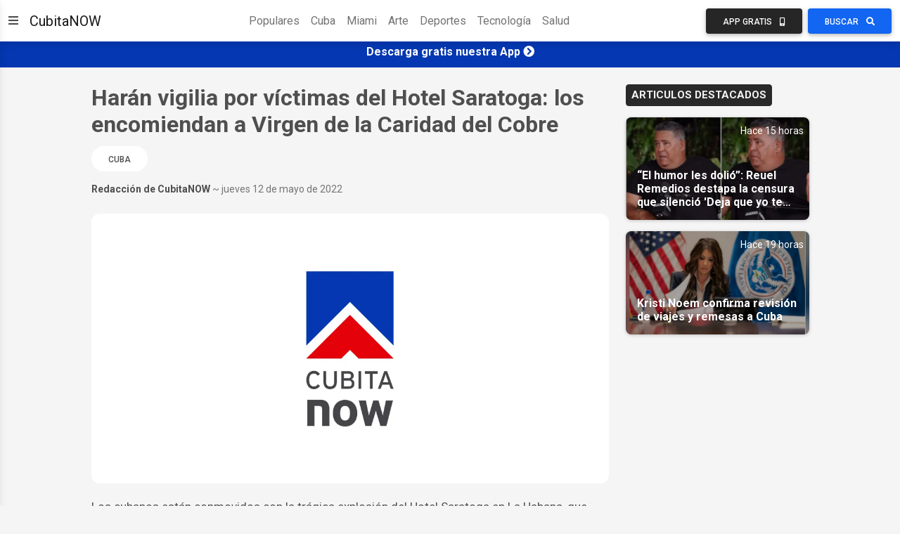

--- FILE ---
content_type: text/html;charset=UTF-8
request_url: https://noticias.cubitanow.com/harn-vigilia-por-vctimas-del-hotel-saratoga-los-encomiendan-a-virgen-de-la-caridad-del-cobre
body_size: 53145
content:



<!DOCTYPE html>
<html lang="es">
<head>

	<script>
		window.dataLayer = window.dataLayer || [];
		window.dataLayer.push({
			'article_author_id': '16'
		});
	</script>

	

<!-- Google Tag Manager -->
<script>(function(w,d,s,l,i){w[l]=w[l]||[];w[l].push({'gtm.start':
        new Date().getTime(),event:'gtm.js'});var f=d.getElementsByTagName(s)[0],
    j=d.createElement(s),dl=l!='dataLayer'?'&l='+l:'';j.async=true;j.src=
    'https://www.googletagmanager.com/gtm.js?id='+i+dl;f.parentNode.insertBefore(j,f);
})(window,document,'script','dataLayer','GTM-NGC7XWL');</script>
<!-- End Google Tag Manager -->

<!-- Required meta tags -->
<meta charset="UTF-8" />
<meta name="viewport" content="width=device-width, initial-scale=1, shrink-to-fit=no" />
<meta http-equiv="x-ua-compatible" content="ie=edge" />
<!-- CubitaNOW icon -->
<link rel="icon" type="image/x-icon" href="https://cdncubitanowads-102a5.kxcdn.com/cubitanow/assets/favicon.png">
<!-- Font Awesome -->
<link rel="stylesheet" href="https://use.fontawesome.com/releases/v5.11.2/css/all.css" />
<!-- Google Fonts Roboto -->
<link rel="stylesheet" href="https://fonts.googleapis.com/css2?family=Roboto:wght@300;400;500;700&display=swap" />
<!-- MDB ESSENTIAL -->
<link rel="stylesheet" href="/css/mdb.min.css" />
<!-- MDB PLUGINS -->
<link rel="stylesheet" href="/plugins/css/all.min.css" />
<!-- Custom styles -->
<link rel="stylesheet" href="/css/style.css" />

<!-- Google tag (gtag.js) - Google Analytics GA4 -->
<script async src="https://www.googletagmanager.com/gtag/js?id=G-1DEXWHPG4J"></script>
<script>
    window.dataLayer = window.dataLayer || [];
    function gtag(){dataLayer.push(arguments);}
    gtag('js', new Date());

    gtag('config', 'G-1DEXWHPG4J');
</script>

<!-- Google Custom Search -->
<script async src="https://cse.google.com/cse.js?cx=016968204626024844668:oy2q3omhlq9"></script>


	<link rel="amphtml" href="https://noticias.cubitanow.com/amp/harn-vigilia-por-vctimas-del-hotel-saratoga-los-encomiendan-a-virgen-de-la-caridad-del-cobre">
	<!-- Google Ad Manager-->










	<title>Harán vigilia por víctimas del Hotel Saratoga: los encomiendan a Virgen de la Caridad del Cobre</title>
	<script type="application/ld+json">{
"@context": "http://schema.org",
"@type": "NewsArticle",
"mainEntityOfPage": "https://cubitanow.com/harn-vigilia-por-vctimas-del-hotel-saratoga-los-encomiendan-a-virgen-de-la-caridad-del-cobre",
"headline": "Harán vigilia por víctimas del Hotel Saratoga: los encomiendan a Virgen de la Caridad del Cobre",
"datePublished": "Thu May 12 00:18:28 UTC 2022",
"dateModified": "Thu May 12 00:18:28 UTC 2022",
"description": "Harán vigilia por víctimas del Hotel Saratoga: los encomiendan a Virgen de la Caridad del Cobre. A la Virgen de la Caridad del Cobre, Patrona de Cuba &quotnos encomendamos en este día y ponemos en su corazón de madre, el dolor y la esperanza, especialmente a las víctimas y familiares&quot del Hotel Saratoga. Más en CubitaNOW",
"author": {
"@type": "Person",
"name": "Redacción de CubitaNOW",
"url": "https://cubitanow.com/"
},
"publisher": {
"@type": "Organization",
"name": "CubitaNOW",
"url": "https://cubitanow.com",
"logo": {
"@type": "ImageObject",
"url": "https://cdncubitanowads-102a5.kxcdn.com/cubitanow/assets/identity-logo.png",
"width": 900,
"height": 100
}
},
"image": {
"@type": "ImageObject",
"url": "https://cdncubitanowads-102a5.kxcdn.com/cubitanow/assets/cubitaNOW-brand.jpg",
"height": 630,
"width": 1200
}
}
</script>
	<script async src="https://pagead2.googlesyndication.com/pagead/js/adsbygoogle.js"></script><meta name="twitter:image" content="https://cdncubitanowads-102a5.kxcdn.com/cubitanow/assets/cubitaNOW-brand.jpg"><meta property="og:type" content="article"><meta name="twitter:site" content="@CubitaNow"><meta property="fb:pages" content="264266167412566"><meta property="og:image:width" content="1200"><meta itemprop="image" content=""><meta property="og:image:height" content="630"><meta property="og:description" content=""><meta name="twitter:creator" content="@CubitaNow"><meta name="description" content="Harán vigilia por víctimas del Hotel Saratoga: los encomiendan a Virgen de la Caridad del Cobre. A la Virgen de la Caridad del Cobre, Patrona de Cuba &quotnos encomendamos en este día y ponemos en su corazón de madre, el dolor y la esperanza, especialmente a las víctimas y familiares&quot del Hotel Saratoga. Más en CubitaNOW"><meta name="twitter:card" content="summary_large_image"><meta property="og:title" content="Harán vigilia por víctimas del Hotel Saratoga: los encomiendan a Virgen de la Caridad del Cobre"><meta property="og:site_name" content="Cubita Now"><meta property="og:url" content="https://noticias.cubitanow.com/harn-vigilia-por-vctimas-del-hotel-saratoga-los-encomiendan-a-virgen-de-la-caridad-del-cobre"><meta property="article:publisher" content="https://www.facebook.com/CubitaNOW"><meta property="description" content=""><meta name="twitter:text:title" content="Harán vigilia por víctimas del Hotel Saratoga: los encomiendan a Virgen de la Caridad del Cobre"><meta itemprop="description" content=""><meta property="og:image" content="https://cdncubitanowads-102a5.kxcdn.com/cubitanow/assets/cubitaNOW-brand.jpg"><meta property="fb:app_id" content="1398883820185907"><meta itemprop="name" content="Harán vigilia por víctimas del Hotel Saratoga: los encomiendan a Virgen de la Caridad del Cobre"><meta property="fb:pages" content="1887516488161020">
</head>
<body class="d-flex flex-column min-vh-100">
	<!-- Google Tag Manager (noscript) -->
	<noscript><iframe src="https://www.googletagmanager.com/ns.html?id=GTM-NGC7XWL"
					  height="0" width="0" style="display:none;visibility:hidden"></iframe></noscript>
	<!-- End Google Tag Manager (noscript) -->

	
	
	
	
	

	<!-- Messenger Chat Plugin Code -->
	<div id="fb-root"></div>

	<!-- Your Chat Plugin code -->
	<div id="fb-customer-chat" class="fb-customerchat"></div>

	<script>
		var chatbox = document.getElementById('fb-customer-chat');
		chatbox.setAttribute("page_id", "1887516488161020");
		chatbox.setAttribute("attribution", "biz_inbox");
	</script>

	<!-- Your SDK code -->
	<script>
		window.fbAsyncInit = function() {
			FB.init({
				xfbml: true,
				version: 'v12.0'
			});
		};

		(function(d, s, id) {
			var js, fjs = d.getElementsByTagName(s)[0];
			if (d.getElementById(id)) return;
			js = d.createElement(s); js.id = id;
			js.src = 'https://connect.facebook.net/es_LA/sdk/xfbml.customerchat.js';
			fjs.parentNode.insertBefore(js, fjs);
		}(document, 'script', 'facebook-jssdk'));
	</script>
	<!-- Messenger Chat Plugin Code -->

	
	<script async defer crossorigin="anonymous" src="https://connect.facebook.net/en_US/sdk.js#xfbml=1&version=v12.0&appId=313267119429641&autoLogAppEvents=1" nonce="jgSjbt8U"></script>

   

<!-- Section -->
<section>
    <!-- Sidenav -->
    <nav id="sidenav-1" class="sidenav" data-mdb-hidden="false" data-mdb-accordion="true">
        <a id="cubitanow-logo-link" class="ripple d-flex justify-content-center py-4" href="/" data-mdb-ripple-color="primary">
        
            <img id="cubitanow-logo" class="rounded-circle" src="https://cdncubitanowads-102a5.kxcdn.com/cubitanow/assets/cubitaNOW_logo.png" width="35%" height="35%"
                 alt="cubitanow-logo" draggable="false" />
        </a>

        <ul class="sidenav-menu">
            <li class="sidenav-item">
                <a class="sidenav-link" href="/c/populares">
                    <i class="fas fa-fire fa-fw me-3"></i><span>Populares</span>
                </a>
            </li>
            <li class="sidenav-item">
                <a class="sidenav-link" href="/c/cuba">
                    <i class="fas fa-coffee fa-fw me-3"></i><span>Cuba</span>
                </a>
            </li>
            <li class="sidenav-item">
                <a class="sidenav-link" href="/c/miami">
                    <i class="fas fa-sun fa-fw me-3"></i><span>Miami</span>
                </a>
            </li>
            <li class="sidenav-item">
                <a class="sidenav-link" href="/c/sociedad">
                    <i class="fas fa-praying-hands fa-fw me-3"></i><span>Sociedad</span>
                </a>
            </li>
            <li class="sidenav-item">
                <a class="sidenav-link" href="/c/artecultura">
                    <i class="fas fa-palette fa-fw me-3"></i><span>Arte y Cultura</span>
                </a>
            </li>
            <li class="sidenav-item">
                <a class="sidenav-link" href="/c/deportes">
                    <i class="fas fa-volleyball-ball fa-fw me-3"></i><span>Deportes</span>
                </a>
            </li>
            <li class="sidenav-item">
                <a class="sidenav-link" href="/c/boxeo">
                    <i class="fas fa-mitten fa-fw me-3"></i><span>Boxeo</span>
                </a>
            </li>
            <li class="sidenav-item">
                <a class="sidenav-link" href="/c/beisbol">
                    <i class="fas fa-baseball-ball fa-fw me-3"></i><span>Beisbol</span>
                </a>
            </li>
            <li class="sidenav-item">
                <a class="sidenav-link" href="/c/futbol">
                    <i class="fas fa-futbol fa-fw me-3"></i><span>Futbol</span>
                </a>
            </li>
            <li class="sidenav-item">
                <a class="sidenav-link" href="/c/venezuela">
                    <i class="fas fa-oil-can fa-fw me-3"></i><span>Venezuela</span>
                </a>
            </li>
            <li class="sidenav-item">
                <a class="sidenav-link" href="/c/americalatina">
                    <i class="fas fa-globe fa-fw me-3"></i><span>América Latina</span>
                </a>
            </li>
            <li class="sidenav-item">
                <a class="sidenav-link" href="/c/estadosunidos">
                    <i class="fas fa-flag-usa fa-fw me-3"></i><span>Estados Unidos</span>
                </a>
            </li>
            <li class="sidenav-item">
                <a class="sidenav-link" href="/c/donaldtrump">
                    <i class="fas fa-microphone-alt fa-fw me-3"></i><span>Donald Trump</span>
                </a>
            </li>
            <li class="sidenav-item">
                <a class="sidenav-link" href="/c/europa">
                    <i class="fas fa-euro-sign fa-fw me-3"></i><span>Europa</span>
                </a>
            </li>
            <li class="sidenav-item">
                <a class="sidenav-link" href="/c/tecnologia">
                    <i class="fas fa-laptop-code fa-fw me-3"></i><span>Tecnología</span>
                </a>
            </li>
            <li class="sidenav-item">
                <a class="sidenav-link" href="/c/cienciasalud">
                    <i class="fas fa-microscope fa-fw me-3"></i><span>Ciencia y Salud</span>
                </a>
            </li>
            <li class="sidenav-item">
                <a class="sidenav-link"><i class="fas fa-link fa-fw me-3"></i><span>Enlaces Adicionales</span></a>
                <ul class="sidenav-collapse">
                    <li class="sidenav-item">
                        <a class="sidenav-link" href="http://eepurl.com/doVCaT">Suscríbete</a>
                    </li>
                    <li class="sidenav-item">
                        <a class="sidenav-link" href="/download">Descarga nuestra App</a>
                    </li>
                    <li class="sidenav-item">
                        <a class="sidenav-link" href="/politicadeprivacidad">Política de Privacidad</a>
                    </li>
                </ul>
            </li>
        </ul>


        <div class="mt-4 mb-8 mx-5">
            <div class="col-12">
                <h5>Síguenos en:</h5>
            </div>
            <div class="col-12 d-flex align-items-center justify-content-center text-center">
                <!-- Facebook -->
                <a class="btn btn-primary btn-floating me-2" style="background-color: #3b5998;" href="https://www.facebook.com/cubitaNow/" target="_blank" role="button">
                    <i class="fab fa-facebook"></i>
                </a>
                <!-- Instagram -->
                <a class="btn btn-primary btn-floating me-2" style="background-color: #ac2bac;" href="https://www.instagram.com/cubitanow/" target="_blank" role="button">
                    <i class="fab fa-instagram"></i>
                </a>
                <!-- Youtube -->
                <a class="btn btn-primary btn-floating me-2" style="background-color: #ed302f;" href="https://www.youtube.com/channel/UCv4nrcfBUURLKKIFhPAvEbg" target="_blank" role="button">
                    <i class="fab fa-youtube"></i>
                </a>
                <!-- Twitter -->
                <a class="btn btn-primary btn-floating me-4" style="background-color: #55acee;" href="https://twitter.com/CubitaNow" target="_blank" role="button">
                    <i class="fab fa-twitter"></i>
                </a>
            </div>
        </div>

    </nav>
    <!-- Sidenav -->

    <!-- Navbar -->
    <nav id="main-navbar" class="navbar navbar-expand-lg navbar-light bg-white">
        <!-- Container wrapper -->
        <div class="container-fluid">
            <!-- Right links -->
            <div class="d-flex justify-content-start">
                <!-- Toggler -->
                <button data-mdb-toggle="sidenav" data-mdb-target="#sidenav-1" class="btn shadow-0 p-0 me-3 d-block d-xxl-none"
                        aria-controls="#sidenav-1" aria-haspopup="true">
                    <i class="fas fa-bars fa-lg"></i>
                </button>

                <a class="navbar-brand" href="/">CubitaNOW</a>

            </div>
            <!-- Right links -->

            <!-- Collapsible wrapper -->
            <div class="collapse navbar-collapse" id="navbarSupportedContent">
                <!-- Center links -->
                <ul class="navbar-nav mb-2 mb-lg-0 mx-auto">
                    <li class="nav-item">
                        <a class="nav-link" href="/c/populares">Populares</a>
                    </li>
                    <li class="nav-item">
                        <a class="nav-link" href="/c/cuba">Cuba</a>
                    </li>
                    <li class="nav-item">
                        <a class="nav-link" href="/c/miami">Miami</a>
                    </li>
                    <li class="nav-item">
                        <a class="nav-link" href="/c/artecultura">Arte</a>
                    </li>
                    <li class="nav-item">
                        <a class="nav-link" href="/c/deportes">Deportes</a>
                    </li>
                    <li class="nav-item">
                        <a class="nav-link" href="/c/tecnologia">Tecnología</a>
                    </li>
                    <li class="nav-item">
                        <a class="nav-link" href="/c/cienciasalud">Salud</a>
                    </li>
                </ul>
                <!-- Center links -->
            </div>
            <!-- Collapsible wrapper -->
            <div>
                <a href="/download">
                    <button class="btn btn-dark me-1 px-3 px-sm-4 px-lg-3 px-xl-4">
                        <span class="d-none d-xl-inline-block">App Gratis</span>
                        <i class="fas fa-mobile-alt ms-xl-2"></i>
                    </button>
                </a>
                <button class="btn btn-primary px-3 px-sm-4 px-lg-3 px-xl-4" data-mdb-toggle="modal" data-mdb-target="#gcsModal">
                    <span class="d-none d-xl-inline-block">Buscar</span>
                    <i class="fas fa-search ms-xl-2"></i>
                </button>
            </div>
        </div>
        <!-- Container wrapper -->
    </nav>
    <!-- Navbar -->
</section>
<!-- Section -->

<!-- Google Custom Search Modal -->
<div class="modal fade" id="gcsModal" tabindex="-1" role="dialog" aria-labelledby="myLargeModalLabel"
    aria-hidden="true">
    <div class="modal-dialog modal-lg">
        <div class="modal-content">
            <div class="gcse-search"></div>
        </div>
    </div>
</div>
<!-- Google Custom Search Modal -->


	
		

<!-- Ads Top Banner -->
<div class="ads-top-banner" style="background: #0437B1; color: #fff; padding: 5px;">
    <div class="text-center">
        <h6>
            <a id="ad-top-banner" class="text-reset" href="https://bit.ly/cubitanow-app-download" target="_blank">
                <strong>Descarga gratis nuestra App</strong>
                <i class="fa fa-chevron-circle-right"></i>
            </a>
        </h6>
    </div>
</div>
<!-- Ads Top Banner -->
	

   <!-- Content -->
   <main>
	   <!-- Container -->
	   <div class="container my-4">
		   <!-- Grid row -->
		   <div class="row justify-content-center">
			   <!--Grid column-->
			   <div class="col-lg-8">
				   <!-- Section: Post data -->
				   <section>
					   <h2 class="fw-bold pb-1">Harán vigilia por víctimas del Hotel Saratoga: los encomiendan a Virgen de la Caridad del Cobre</h2>
					   <div class="justify-content-start text-start w-100 my-1">
						   
							   <a href="/c/cuba" class="btn btn-tag-category btn-rounded" data-mdb-close="true">
									   Cuba
							   </a>
						   
					   </div>
					   <div class="d-md-flex justify-content-between mb-2">
						   <p class="small mb-2 mb-md-3"><span class="fw-bold">Redacción de CubitaNOW</span> <span class="text-muted">~ jueves 12 de mayo de 2022</span></p>






					   </div>					   

                       <div>
                           <img class="w-100 img-fluid rounded-6 mb-1" src="https://cdncubitanowads-102a5.kxcdn.com/cubitanow/assets/cubitaNOW-brand.jpg" alt="Article feature image">
                           <figcaption class="figure-caption"></figcaption>
                       </div>










					   <div class="news-body my-3">
                         <p>Los cubanos están conmovidos con la trágica explosión del Hotel Saratoga en La Habana, que dejó <a href="https://www.noticias.cubitanow.com/amp/camarera-del-saratoga-est-entre-los-fallecidos-por-explosin" target="_blank">al menos 43 heridos y 97 fallecidos</a>, según las cifras oficiales. Este viernes se organizará una vigilia espiritual por los fallecidos en la capital y la Conferencia de Obispos Católicos en Cuba encomendó a las víctimas y sus familiares a la Virgen de la Caridad del Cobre, Patrona de Cuba.</p><p>El Centro Cultural Palacio de los Torcedores organizará la vigilia espiritual a partir de las tres de la tarde este viernes en su sede en San Miguel 662, entre Márquez González y Lucena, municipio de Centro Habana, informó la estatal <em>Agencia Cubana de Noticias</em> (<em>ACN</em>).</p><ins class="adsbygoogle"
     style="display:block; text-align:center;"
     data-ad-layout="in-article"
     data-ad-format="fluid"
     data-ad-client="ca-pub-3131452218967834"
     data-ad-slot="9424139700"></ins>
<script>
     (adsbygoogle = window.adsbygoogle || []).push({});
</script><p>La vigilia contará con el proyecto cultural Palacio de los Torcedores y la agrupación folclórica músico-danzaria de cantos espirituales Nsila Cheche. Su director, Juan Manuel Montoto, interpretará el toque de cajón&nbsp;Vamos a vencer, para recordar a quienes ya no están físicamente, pero siempre lo estarán espiritualmente, señaló la citada fuente.</p><p>El periodista Jorge Rivas Rodríguez, director artístico del espectáculo, dijo que será un canto de fe, esperanza y caridad para todas las familias de los fallecidos y los lesionados en estos momentos de dolor y tristeza.</p><p>Según la <a href="https://www.cubasi.cu/es/noticia/organizan-vigilia-por-fallecidos-en-accidente-del-saratoga" target="_blank"><em>ACN</em></a>, el homenaje no solo será a las víctimas de la explosión del Hotel Saratoga, "abarca a líderes sindicales y revolucionarios, y a célebres músicos muertos hace poco, entre ellos José Luis Cortés y Vicente Feliú".</p><ins class="adsbygoogle"
     style="display:block; text-align:center;"
     data-ad-layout="in-article"
     data-ad-format="fluid"
     data-ad-client="ca-pub-3131452218967834"
     data-ad-slot="9424139700"></ins>
<script>
     (adsbygoogle = window.adsbygoogle || []).push({});
</script><p>El pasado sábado <a href="https://noticias.cubitanow.com/cubanos-se-unen-en-una-vigilia-para-homenajear-a-las-vctimas-del-saratoga" target="_blank">un centenar de cubanos se reunieron cerca del Saratoga en una vigilia</a>. </p><p>Por su parte, la Conferencia de Obispos Católicos en Cuba encomendó este lunes a la Virgen de la Caridad del Cobre a las víctimas y familiares del Hotel Saratoga. "Un día como hoy del año 1916, fue proclamada la Virgen de la Caridad del Cobre, Patrona de Cuba por el Papa Benedicto XV", dijo en un <a href="https://iglesiacubana.org/cocc/pages/articles/1889" target="_blank">escueto comunicado</a>.</p><p>"A ella nos encomendamos en este día y ponemos en su corazón de madre, el dolor y la esperanza, especialmente a las víctimas y familiares con ocasión del lamentable siniestro del Hotel Saratoga, así como las fatigas de los pobres, el esfuerzo de aquellos que viven sirviendo y amando al prójimo, el proceso sinodal que vive nuestra Iglesia, la fe de los sencillos, las vocaciones sacerdotales y religiosas, el amor de los esposos, la unión y felicidad de las familias cubanas", afirmó la Conferencia de Obispos Católicos en Cuba.</p><ins class="adsbygoogle"
     style="display:block; text-align:center;"
     data-ad-layout="in-article"
     data-ad-format="fluid"
     data-ad-client="ca-pub-3131452218967834"
     data-ad-slot="9424139700"></ins>
<script>
     (adsbygoogle = window.adsbygoogle || []).push({});
</script><p>El Ministerio de Salud Pública (MINSAP) <a href="https://salud.msp.gob.cu/informacion-actualizada-sobre-el-estado-de-los-lesionados-en-el-accidente-del-hotel-saratoga-11/" target="_blank">informó</a> en la tarde de este miércoles que "a las 6:30 p.m. del día 11 de mayo, se mantiene la misma información ofrecida en el parte de las 11:30 a.m. del día de hoy. De las 97 personas que resultaron lesionadas, 16 se encuentran hospitalizadas, 38 pacientes recibieron el alta médica y 43 fallecieron".</p><p>Se encuentran hospitalizados los 16 pacientes. De ellos, 12 adultos y cuatro menores de edad.</p><p>Hay cuatro adultos reportados en estado crítico; uno grave y siete de cuidado. Por su parte, dos menores están en estado crítico; uno grave y uno de cuidado.</p><ins class="adsbygoogle"
     style="display:block; text-align:center;"
     data-ad-layout="in-article"
     data-ad-format="fluid"
     data-ad-client="ca-pub-3131452218967834"
     data-ad-slot="9424139700"></ins>
<script>
     (adsbygoogle = window.adsbygoogle || []).push({});
</script><p>Se encuentran hospitalizados los 16 pacientes, en seis instituciones de Salud de la capital.</p><p>En el Hospital Pediátrico Juan Manuel Márquez hay cuatro ingresados; en el Hospital Clínico Quirúrgico Calixto García, seis; en el Hospital Clínico Quirúrgico Hermanos Amejeiras, dos; en el Instituto de Neurología y Neurocirugía, dos; y uno en el Hospital Docente Clínico Quirúrgico Miguel Enríquez y otro en la Clínica Internacional Cira García.</p><p>Hasta el momento se reportan 43 fallecidos. Lamentamos profundamente lo sucedido y transmitimos nuestras condolencias a sus familiares y amigos, concluyó el MINSAP.</p><ins class="adsbygoogle"
     style="display:block; text-align:center;"
     data-ad-layout="in-article"
     data-ad-format="fluid"
     data-ad-client="ca-pub-3131452218967834"
     data-ad-slot="9424139700"></ins>
<script>
     (adsbygoogle = window.adsbygoogle || []).push({});
</script><p>Este fin de semana hubo incongruencias en las cifras de fallecidos que reportaron medios oficiales y fuentes del Gobierno aclararon: "que las fuerzas de salvamento y rescate que laboran en el siniestro del Saratoga encuentren algún cuerpo sin vida, no significa, aunque parezca lo más obvio, que automáticamente debamos sumarlo a la cifra de fallecidos debido al lamentable accidente. Existe un protocolo establecido en el que Medicina Legal debe certificar que realmente falleció como consecuencia de la explosión".</p><p>El&nbsp;<a href="https://noticias.cubitanow.com/por-qu-hay-incongruencias-en-las-cifras-de-muertos-por-la-explosin-del-hotel-saratoga" target="_blank">MINSAP es la única fuente oficial</a>&nbsp;para dar las cifras&nbsp;de la explosión del Hotel Saratoga. </p><br><h5 class="pb-2"><span class="badge badge-dark text-uppercase px-2 py-2">Recomendado para ti</span></h5><div class="video-container"><iframe src="https://youtube.com/embed/KoVFcXUad0o" frameborder="0" allow="accelerometer; autoplay; encrypted-media; gyroscope; picture-in-picture" allowfullscreen></iframe></div><br><ins class="adsbygoogle"
     style="display:block"
     data-ad-format="autorelaxed"
     data-ad-client="ca-pub-3131452218967834"
     data-ad-slot="1098236160"></ins>
<script>
     (adsbygoogle = window.adsbygoogle || []).push({});
</script>
					   </div>

				   </section>
				   <!--Section: Post data -->

				   <!--Section: Share buttons-->
















				   <!--Section: Share buttons-->

				   <!-- Carousel wrapper -->
				   
					   <h5 class="pb-2"><span class="badge badge-dark text-uppercase px-2 py-2">Tambien te puede interesar</span></h5>
					   <div id="carouselMaterialStyle" class="carousel slide carousel-fade mb-4 mt-2" data-mdb-ride="carousel">

						   <!-- Indicators -->
						   <div class="carousel-indicators">
							   
								   
									   
										   <button type="button" data-mdb-target="#carouselMaterialStyle" data-mdb-slide-to="0" class="active" aria-current="true" aria-label="Slide 1"></button>
									   
									   
								   
							   
								   
									   
									   
										   <button type="button" data-mdb-target="#carouselMaterialStyle" data-mdb-slide-to="1" aria-label="Slide 2"></button>
									   
								   
							   
								   
									   
									   
										   <button type="button" data-mdb-target="#carouselMaterialStyle" data-mdb-slide-to="2" aria-label="Slide 3"></button>
									   
								   
							   
								   
									   
									   
										   <button type="button" data-mdb-target="#carouselMaterialStyle" data-mdb-slide-to="3" aria-label="Slide 4"></button>
									   
								   
							   
								   
									   
									   
										   <button type="button" data-mdb-target="#carouselMaterialStyle" data-mdb-slide-to="4" aria-label="Slide 5"></button>
									   
								   
							   
								   
									   
									   
										   <button type="button" data-mdb-target="#carouselMaterialStyle" data-mdb-slide-to="5" aria-label="Slide 6"></button>
									   
								   
							   
								   
									   
									   
										   <button type="button" data-mdb-target="#carouselMaterialStyle" data-mdb-slide-to="6" aria-label="Slide 7"></button>
									   
								   
							   
								   
									   
									   
										   <button type="button" data-mdb-target="#carouselMaterialStyle" data-mdb-slide-to="7" aria-label="Slide 8"></button>
									   
								   
							   
								   
									   
									   
										   <button type="button" data-mdb-target="#carouselMaterialStyle" data-mdb-slide-to="8" aria-label="Slide 9"></button>
									   
								   
							   
								   
									   
									   
										   <button type="button" data-mdb-target="#carouselMaterialStyle" data-mdb-slide-to="9" aria-label="Slide 10"></button>
									   
								   
							   
						   </div>

						   <!-- Inner -->
						   <div class="carousel-inner rounded-5 shadow-4-strong bg-image">
							   <!-- Single item -->
							   
								   <div class="carousel-item active">
									   <img src="https://cdncubitanowads-102a5.kxcdn.com//images/cuba-niega-dilogo-formal-con-eeuu-en-medio-de-la-escalada-de-tensiones-Cuba.jpg" class="w-100" style="object-fit: cover; height: 450px" alt="Image placeholder" />
									   <div class="mask" style="background: linear-gradient(to bottom, hsla(0, 0%, 0%, 0), hsla(0, 0%, 0%, 0.6));">
										   <div class="carousel-caption">
											   <a href="cuba-niega-dilogo-formal-con-eeuu-en-medio-de-la-escalada-de-tensiones" class="text-reset">
												   <h5 class="fw-bold pb-1">Cuba niega diálogo formal con EE.UU. en medio de la escalada de tensiones</h5>
											   </a>
											   <p class="small pb-1">Hace 11 horas</p>
											   <a href="cuba-niega-dilogo-formal-con-eeuu-en-medio-de-la-escalada-de-tensiones" class="btn btn-primary mb-3">Ver Mas</a>
										   </div>
									   </div>
								   </div>
							   
								   <div class="carousel-item">
									   <img src="https://cdncubitanowads-102a5.kxcdn.com//images/influencer-y-modelo-cubana-la-riri-se-encuentra-en-estado-crtico-tras-sufrir-graves-quemaduras-imagen_2026-02-02_142454875.png" class="w-100" style="object-fit: cover; height: 450px" alt="Image placeholder" />
									   <div class="mask" style="background: linear-gradient(to bottom, hsla(0, 0%, 0%, 0), hsla(0, 0%, 0%, 0.6));">
										   <div class="carousel-caption">
											   <a href="influencer-y-modelo-cubana-la-riri-se-encuentra-en-estado-crtico-tras-sufrir-graves-quemaduras" class="text-reset">
												   <h5 class="fw-bold pb-1">Influencer y modelo cubana La Riri se encuentra en estado crítico tras sufrir graves quemaduras</h5>
											   </a>
											   <p class="small pb-1">Hace 20 horas</p>
											   <a href="influencer-y-modelo-cubana-la-riri-se-encuentra-en-estado-crtico-tras-sufrir-graves-quemaduras" class="btn btn-primary mb-3">Ver Mas</a>
										   </div>
									   </div>
								   </div>
							   
								   <div class="carousel-item">
									   <img src="https://cdncubitanowads-102a5.kxcdn.com//images/trump-insiste-en-que-negocia-con-el-gobierno-cubano-y-asegura-que-un-acuerdo-est-cerca-T.jpg" class="w-100" style="object-fit: cover; height: 450px" alt="Image placeholder" />
									   <div class="mask" style="background: linear-gradient(to bottom, hsla(0, 0%, 0%, 0), hsla(0, 0%, 0%, 0.6));">
										   <div class="carousel-caption">
											   <a href="trump-insiste-en-que-negocia-con-el-gobierno-cubano-y-asegura-que-un-acuerdo-est-cerca" class="text-reset">
												   <h5 class="fw-bold pb-1">Trump insiste en que negocia con el Gobierno cubano y asegura que un acuerdo está “cerca”</h5>
											   </a>
											   <p class="small pb-1">Hace 8 horas</p>
											   <a href="trump-insiste-en-que-negocia-con-el-gobierno-cubano-y-asegura-que-un-acuerdo-est-cerca" class="btn btn-primary mb-3">Ver Mas</a>
										   </div>
									   </div>
								   </div>
							   
								   <div class="carousel-item">
									   <img src="https://cdncubitanowads-102a5.kxcdn.com//images/aqu-los-inmigrantes-que-quedarn-fuera-de-la-regularizacin-en-espaa-video-Sin-nombre.jpg" class="w-100" style="object-fit: cover; height: 450px" alt="Image placeholder" />
									   <div class="mask" style="background: linear-gradient(to bottom, hsla(0, 0%, 0%, 0), hsla(0, 0%, 0%, 0.6));">
										   <div class="carousel-caption">
											   <a href="aqu-los-inmigrantes-que-quedarn-fuera-de-la-regularizacin-en-espaa-video" class="text-reset">
												   <h5 class="fw-bold pb-1">Aquí los inmigrantes que quedarán fuera de la regularización en España (Video)</h5>
											   </a>
											   <p class="small pb-1">Hace 18 horas</p>
											   <a href="aqu-los-inmigrantes-que-quedarn-fuera-de-la-regularizacin-en-espaa-video" class="btn btn-primary mb-3">Ver Mas</a>
										   </div>
									   </div>
								   </div>
							   
								   <div class="carousel-item">
									   <img src="https://cdncubitanowads-102a5.kxcdn.com//images/candidato-republicano-a-gobernador-de-florida-promete-revocar-licencias-si-el-examen-no-fue-en-ingls-Gob.jpg" class="w-100" style="object-fit: cover; height: 450px" alt="Image placeholder" />
									   <div class="mask" style="background: linear-gradient(to bottom, hsla(0, 0%, 0%, 0), hsla(0, 0%, 0%, 0.6));">
										   <div class="carousel-caption">
											   <a href="candidato-republicano-a-gobernador-de-florida-promete-revocar-licencias-si-el-examen-no-fue-en-ingls" class="text-reset">
												   <h5 class="fw-bold pb-1">Candidato republicano a gobernador de Florida promete revocar licencias si el examen no fue en inglés</h5>
											   </a>
											   <p class="small pb-1">Hace 14 horas</p>
											   <a href="candidato-republicano-a-gobernador-de-florida-promete-revocar-licencias-si-el-examen-no-fue-en-ingls" class="btn btn-primary mb-3">Ver Mas</a>
										   </div>
									   </div>
								   </div>
							   
								   <div class="carousel-item">
									   <img src="https://cdncubitanowads-102a5.kxcdn.com//images/gozadera-de-sandro-castro-en-mercado-de-san-agustn-genera-polmica-Sin-nombre.jpg" class="w-100" style="object-fit: cover; height: 450px" alt="Image placeholder" />
									   <div class="mask" style="background: linear-gradient(to bottom, hsla(0, 0%, 0%, 0), hsla(0, 0%, 0%, 0.6));">
										   <div class="carousel-caption">
											   <a href="gozadera-de-sandro-castro-en-mercado-de-san-agustn-genera-polmica" class="text-reset">
												   <h5 class="fw-bold pb-1">Gozadera de Sandro Castro en mercado de San Agustín genera polémica (Video)</h5>
											   </a>
											   <p class="small pb-1">Hace 17 horas</p>
											   <a href="gozadera-de-sandro-castro-en-mercado-de-san-agustn-genera-polmica" class="btn btn-primary mb-3">Ver Mas</a>
										   </div>
									   </div>
								   </div>
							   
								   <div class="carousel-item">
									   <img src="https://cdncubitanowads-102a5.kxcdn.com//images/fallece-actor-mexicano-gerardo-taracena-a-los-55-aos-infibae.jpg" class="w-100" style="object-fit: cover; height: 450px" alt="Image placeholder" />
									   <div class="mask" style="background: linear-gradient(to bottom, hsla(0, 0%, 0%, 0), hsla(0, 0%, 0%, 0.6));">
										   <div class="carousel-caption">
											   <a href="fallece-actor-mexicano-gerardo-taracena-a-los-55-aos" class="text-reset">
												   <h5 class="fw-bold pb-1">Fallece actor mexicano Gerardo Taracena a los 55 años</h5>
											   </a>
											   <p class="small pb-1">Hace 1 día</p>
											   <a href="fallece-actor-mexicano-gerardo-taracena-a-los-55-aos" class="btn btn-primary mb-3">Ver Mas</a>
										   </div>
									   </div>
								   </div>
							   
								   <div class="carousel-item">
									   <img src="https://cdncubitanowads-102a5.kxcdn.com//images/el-tanquero-emilia-regresa-vaco-a-cienfuegos-la-crisis-del-gas-licuado-de-petrleo-en-cuba-se-agrava-SKJBVJKS.webp" class="w-100" style="object-fit: cover; height: 450px" alt="Image placeholder" />
									   <div class="mask" style="background: linear-gradient(to bottom, hsla(0, 0%, 0%, 0), hsla(0, 0%, 0%, 0.6));">
										   <div class="carousel-caption">
											   <a href="el-tanquero-emilia-regresa-vaco-a-cienfuegos-la-crisis-del-gas-licuado-de-petrleo-en-cuba-se-agrava" class="text-reset">
												   <h5 class="fw-bold pb-1">El tanquero Emilia regresa vacío a Cienfuegos: la crisis del gas licuado de petróleo en Cuba se agrava</h5>
											   </a>
											   <p class="small pb-1">Hace 22 horas</p>
											   <a href="el-tanquero-emilia-regresa-vaco-a-cienfuegos-la-crisis-del-gas-licuado-de-petrleo-en-cuba-se-agrava" class="btn btn-primary mb-3">Ver Mas</a>
										   </div>
									   </div>
								   </div>
							   
								   <div class="carousel-item">
									   <img src="https://cdncubitanowads-102a5.kxcdn.com//images/quitan-la-vida-a-joven-a-plena-luz-del-da-en-el-cobre-y-la-polica-no-acudi-video-Sin-nombre.jpg" class="w-100" style="object-fit: cover; height: 450px" alt="Image placeholder" />
									   <div class="mask" style="background: linear-gradient(to bottom, hsla(0, 0%, 0%, 0), hsla(0, 0%, 0%, 0.6));">
										   <div class="carousel-caption">
											   <a href="quitan-la-vida-a-joven-a-plena-luz-del-da-en-el-cobre-y-la-polica-no-acudi-video" class="text-reset">
												   <h5 class="fw-bold pb-1">Quitan la vida a joven a plena luz del día en El Cobre y la policía no acudió (Video)</h5>
											   </a>
											   <p class="small pb-1">Hace 1 día</p>
											   <a href="quitan-la-vida-a-joven-a-plena-luz-del-da-en-el-cobre-y-la-polica-no-acudi-video" class="btn btn-primary mb-3">Ver Mas</a>
										   </div>
									   </div>
								   </div>
							   
								   <div class="carousel-item">
									   <img src="https://cdncubitanowads-102a5.kxcdn.com//images/cancillera-cubana-emite-inusual-comunicado-y-propone-dilogo-con-estados-unidos-video-Sin-nombre.jpg" class="w-100" style="object-fit: cover; height: 450px" alt="Image placeholder" />
									   <div class="mask" style="background: linear-gradient(to bottom, hsla(0, 0%, 0%, 0), hsla(0, 0%, 0%, 0.6));">
										   <div class="carousel-caption">
											   <a href="cancillera-cubana-emite-inusual-comunicado-y-propone-dilogo-con-estados-unidos-video" class="text-reset">
												   <h5 class="fw-bold pb-1">Cancillería cubana emite inusual comunicado y propone diálogo con Estados Unidos (Video)</h5>
											   </a>
											   <p class="small pb-1">Hace 1 día</p>
											   <a href="cancillera-cubana-emite-inusual-comunicado-y-propone-dilogo-con-estados-unidos-video" class="btn btn-primary mb-3">Ver Mas</a>
										   </div>
									   </div>
								   </div>
							   

						   </div>
						   <!-- Inner -->

						   <!-- Controls -->
						   <button class="carousel-control-prev" type="button" data-mdb-target="#carouselMaterialStyle" data-mdb-slide="prev">
							   <span class="carousel-control-prev-icon" aria-hidden="true"></span>
							   <span class="visually-hidden">Previous</span>
						   </button>
						   <button class="carousel-control-next" type="button" data-mdb-target="#carouselMaterialStyle" data-mdb-slide="next">
							   <span class="carousel-control-next-icon" aria-hidden="true"></span>
							   <span class="visually-hidden">Next</span>
						   </button>
					   </div>
				   
				   <!-- Carousel wrapper -->

			   </div>
			   <!--Grid column-->
			   <!--Grid column-->
			   <div class="col-lg-3">
				   <!--Section: Sidebar-->
				   <section class="sticky-top" style="top: 20px">
					   <div class="row">
						   
							     <h5 class="pb-2"><span class="badge badge-dark text-uppercase px-2 py-2">Articulos Destacados</span></h5>
								 
									   <div class="col-sm-6 col-md-6 col-lg-12 mb-3">
										   <div class="bg-image hover-zoom ripple shadow-1-strong rounded-5">
											   <img src="https://cdncubitanowads-102a5.kxcdn.com//images/el-humor-les-doli-reuel-remedios-destapa-la-censura-que-silenci-deja-que-yo-te-cuente-Sin-nombre.jpg" class="w-100 img-fluid"/>
											   <a href="/el-humor-les-doli-reuel-remedios-destapa-la-censura-que-silenci-deja-que-yo-te-cuente">
												   <div class="mask" style="background-color: rgba(0, 0, 0, 0.3)">
                                                          <div class="h-100">
															   <div class="d-flex justify-content-end align-items-start">
																   <p class="small text-white m-2">Hace 15 horas</p>
															   </div>
															   <div class="d-flex justify-content-start align-items-end flex-column" style="position: absolute; bottom: 0px;">
																   <h6 class="fw-bold m-3 text-white text-truncate" style="display: -webkit-box; -webkit-line-clamp: 3; -webkit-box-orient: vertical; white-space: normal">“El humor les dolió”: Reuel Remedios destapa la censura que silenció 'Deja que yo te cuente'</h6>
															   </div>
														  </div>

												   </div>
												   <div class="hover-overlay">
													   <div class="mask" style="background-color: rgba(253, 253, 253, 0.15)"></div>
												   </div>
											   </a>
										   </div>
									   </div>
									 

								 
									   <div class="col-sm-6 col-md-6 col-lg-12 mb-3">
										   <div class="bg-image hover-zoom ripple shadow-1-strong rounded-5">
											   <img src="https://cdncubitanowads-102a5.kxcdn.com//images/kristi-noem-confirma-revisin-de-viajes-y-remesas-a-cuba-Sin-nombre.jpg" class="w-100 img-fluid"/>
											   <a href="/kristi-noem-confirma-revisin-de-viajes-y-remesas-a-cuba">
												   <div class="mask" style="background-color: rgba(0, 0, 0, 0.3)">
                                                          <div class="h-100">
															   <div class="d-flex justify-content-end align-items-start">
																   <p class="small text-white m-2">Hace 19 horas</p>
															   </div>
															   <div class="d-flex justify-content-start align-items-end flex-column" style="position: absolute; bottom: 0px;">
																   <h6 class="fw-bold m-3 text-white text-truncate" style="display: -webkit-box; -webkit-line-clamp: 3; -webkit-box-orient: vertical; white-space: normal">Kristi Noem confirma revisión de viajes y remesas a Cuba</h6>
															   </div>
														  </div>

												   </div>
												   <div class="hover-overlay">
													   <div class="mask" style="background-color: rgba(253, 253, 253, 0.15)"></div>
												   </div>
											   </a>
										   </div>
									   </div>
									 
										 <!-- Display ads -->
										   <div class="col-sm-6 col-md-6 col-lg-12 mb-3">
											   <script async src="https://pagead2.googlesyndication.com/pagead/js/adsbygoogle.js?client=ca-pub-3131452218967834"
													   crossorigin="anonymous"></script>
											   <ins class="adsbygoogle"
													style="display:block"
													data-ad-client="ca-pub-3131452218967834"
													data-ad-slot="6031618162"
													data-ad-format="auto"
													data-full-width-responsive="true"></ins>
											   <script>
												   (adsbygoogle = window.adsbygoogle || []).push({});
											   </script>
										   </div>
										 <!-- Display ads -->
									 

								 
									   <div class="col-sm-6 col-md-6 col-lg-12 mb-3">
										   <div class="bg-image hover-zoom ripple shadow-1-strong rounded-5">
											   <img src="https://cdncubitanowads-102a5.kxcdn.com//images/irs-moderniza-pagos-y-promete-reembolsos-rcord-en-2026--dolares.jpg" class="w-100 img-fluid"/>
											   <a href="/irs-moderniza-pagos-y-promete-reembolsos-rcord-en-2026-">
												   <div class="mask" style="background-color: rgba(0, 0, 0, 0.3)">
                                                          <div class="h-100">
															   <div class="d-flex justify-content-end align-items-start">
																   <p class="small text-white m-2">Hace 1 día</p>
															   </div>
															   <div class="d-flex justify-content-start align-items-end flex-column" style="position: absolute; bottom: 0px;">
																   <h6 class="fw-bold m-3 text-white text-truncate" style="display: -webkit-box; -webkit-line-clamp: 3; -webkit-box-orient: vertical; white-space: normal">IRS moderniza pagos y promete reembolsos récord en 2026 </h6>
															   </div>
														  </div>

												   </div>
												   <div class="hover-overlay">
													   <div class="mask" style="background-color: rgba(253, 253, 253, 0.15)"></div>
												   </div>
											   </a>
										   </div>
									   </div>
									 

								 
									   <div class="col-sm-6 col-md-6 col-lg-12 mb-3">
										   <div class="bg-image hover-zoom ripple shadow-1-strong rounded-5">
											   <img src="https://cdncubitanowads-102a5.kxcdn.com//images/cuba-registra-temperaturas-histricas-termmetro-cae-a-14-c-en-matanzas--Sin-nombre.jpg" class="w-100 img-fluid"/>
											   <a href="/cuba-registra-temperaturas-histricas-termmetro-cae-a-14-c-en-matanzas-">
												   <div class="mask" style="background-color: rgba(0, 0, 0, 0.3)">
                                                          <div class="h-100">
															   <div class="d-flex justify-content-end align-items-start">
																   <p class="small text-white m-2">Hace 15 horas</p>
															   </div>
															   <div class="d-flex justify-content-start align-items-end flex-column" style="position: absolute; bottom: 0px;">
																   <h6 class="fw-bold m-3 text-white text-truncate" style="display: -webkit-box; -webkit-line-clamp: 3; -webkit-box-orient: vertical; white-space: normal">Cuba registra temperaturas históricas: termómetro cae a 1,4 °C en Matanzas </h6>
															   </div>
														  </div>

												   </div>
												   <div class="hover-overlay">
													   <div class="mask" style="background-color: rgba(253, 253, 253, 0.15)"></div>
												   </div>
											   </a>
										   </div>
									   </div>
									 
										 <!-- Display ads -->
										   <div class="col-sm-6 col-md-6 col-lg-12 mb-3">
											   <script async src="https://pagead2.googlesyndication.com/pagead/js/adsbygoogle.js?client=ca-pub-3131452218967834"
													   crossorigin="anonymous"></script>
											   <ins class="adsbygoogle"
													style="display:block"
													data-ad-client="ca-pub-3131452218967834"
													data-ad-slot="6031618162"
													data-ad-format="auto"
													data-full-width-responsive="true"></ins>
											   <script>
												   (adsbygoogle = window.adsbygoogle || []).push({});
											   </script>
										   </div>
										 <!-- Display ads -->
									 

								 
									   <div class="col-sm-6 col-md-6 col-lg-12 mb-3">
										   <div class="bg-image hover-zoom ripple shadow-1-strong rounded-5">
											   <img src="https://cdncubitanowads-102a5.kxcdn.com//images/presidente-del-partido-comunista-de-chile-visita-cuba-y-constata-nerviosismo-de-la-cpula-ante-las-presiones-de-eeuu-Chile.jpg" class="w-100 img-fluid"/>
											   <a href="/presidente-del-partido-comunista-de-chile-visita-cuba-y-constata-nerviosismo-de-la-cpula-ante-las-presiones-de-eeuu">
												   <div class="mask" style="background-color: rgba(0, 0, 0, 0.3)">
                                                          <div class="h-100">
															   <div class="d-flex justify-content-end align-items-start">
																   <p class="small text-white m-2">Hace 17 horas</p>
															   </div>
															   <div class="d-flex justify-content-start align-items-end flex-column" style="position: absolute; bottom: 0px;">
																   <h6 class="fw-bold m-3 text-white text-truncate" style="display: -webkit-box; -webkit-line-clamp: 3; -webkit-box-orient: vertical; white-space: normal">Presidente del Partido Comunista de Chile visita Cuba y constata nerviosismo de la cúpula ante las presiones de EE.UU.</h6>
															   </div>
														  </div>

												   </div>
												   <div class="hover-overlay">
													   <div class="mask" style="background-color: rgba(253, 253, 253, 0.15)"></div>
												   </div>
											   </a>
										   </div>
									   </div>
									 
										 <!-- Display ads -->
										   <div class="col-sm-6 col-md-6 col-lg-12 mb-3">
											   <script async src="https://pagead2.googlesyndication.com/pagead/js/adsbygoogle.js?client=ca-pub-3131452218967834"
													   crossorigin="anonymous"></script>
											   <ins class="adsbygoogle"
													style="display:block"
													data-ad-client="ca-pub-3131452218967834"
													data-ad-slot="6031618162"
													data-ad-format="auto"
													data-full-width-responsive="true"></ins>
											   <script>
												   (adsbygoogle = window.adsbygoogle || []).push({});
											   </script>
										   </div>
										 <!-- Display ads -->
									 

								 
						   

						   <!-- Multiplex ads -->
						   <div class="col-12 mb-3">
							   <script async src="https://pagead2.googlesyndication.com/pagead/js/adsbygoogle.js?client=ca-pub-3131452218967834"
									   crossorigin="anonymous"></script>
							   <ins class="adsbygoogle"
									style="display:block"
									data-ad-format="autorelaxed"
									data-ad-client="ca-pub-3131452218967834"
									data-ad-slot="1098236160"></ins>
							   <script>
								   (adsbygoogle = window.adsbygoogle || []).push({});
							   </script>
						   </div>
						   <!-- Multiplex ads -->

					   </div>
				   </section>
				   <!--Section: Sidebar-->
			   </div>
			   <!--Grid column-->
		   </div>
		   <!-- Grid row -->
	   </div>
	   <!-- Container -->
   </main>
   <!-- Content -->

	

<!-- Footer -->
<footer class="text-center text-lg-start text-muted mt-auto bg-white">
    <!-- Section: Social media -->
    <section class="d-flex justify-content-center justify-content-lg-between p-4 border-bottom container">
        <!-- Left -->
        <div class="me-5 d-none d-lg-block">
            <span>Conéctate con nosotros en las redes sociales:</span>
        </div>
        <!-- Left -->

        <!-- Right -->
        <div>
            <a href="https://www.facebook.com/CubitaNOW/" class="me-4 text-reset">
                <i class="fab fa-facebook-f"></i>
            </a>
            <a href="https://www.instagram.com/cubitanow/" class="me-4 text-reset">
                <i class="fab fa-instagram"></i>
            </a>
            <a href="https://www.youtube.com/channel/UCv4nrcfBUURLKKIFhPAvEbg" class="me-4 text-reset">
                <i class="fab fa-youtube"></i>
            </a>
            <a href="https://twitter.com/CubitaNow" class="me-4 text-reset">
                <i class="fab fa-twitter"></i>
            </a>
        </div>
        <!-- Right -->
    </section>
    <!-- Section: Social media -->

    <!-- Section: Links  -->
    <section class="">
        <div class="container text-center text-md-start mt-5">
            <!-- Grid row -->
            <div class="row mt-3">
                <!-- Grid column -->
                <div class="col-md-6 mx-auto mb-4">
                    <!-- Content -->
                    <h6 class="text-uppercase fw-bold mb-4">
                        ¿Quiénes somos?
                    </h6>
                    <p>
                        <span class="fw-bold">CubitaNOW</span> es un espacio dedicado a todos los cubanos con el fin de la unión a través del debate
                        con respeto, el entretenimiento y la nostalgia en momentos difíciles para el pueblo
                        de Cuba. Nuestra misión es informar y entretener a cada cubano alrededor del mundo.
                    </p>
                </div>
                <!-- Grid column -->

                <!-- Grid column -->
                <div class="col-md-3 mx-auto mb-4">
                    <!-- Links -->
                    <h6 class="text-uppercase fw-bold mb-4">Enlaces</h6>
                    <p>
                        <a href="http://eepurl.com/doVCaT" class="text-reset">Suscríbete</a>
                    </p>
                    <p>
                        <a href="/download" class="text-reset">Descarga nuestra App</a>
                    </p>
                    <p>
                        <a href="/politicadeprivacidad" class="text-reset">Política de Privacidad</a>
                    </p>
                </div>
                <!-- Grid column -->

                <!-- Grid column -->
                <div class="col-md-3 mx-auto mb-md-0 mb-4">
                    <!-- Links -->
                    <h6 class="text-uppercase fw-bold mb-4">Contáctanos</h6>
                    <!--<p><i class="fas fa-home me-3"></i> New York, NY 10012, US</p>-->
                    <p>
                        <i class="fas fa-envelope me-3"></i>support@cubitanow.com
                    </p>
                    <!--<p><i class="fas fa-phone me-3"></i> + 01 234 567 88</p>
                    <p><i class="fas fa-print me-3"></i> + 01 234 567 89</p>-->
                </div>
                <!-- Grid column -->

            </div>
            <!-- Grid row -->
        </div>
    </section>
    <!-- Section: Links  -->

    <!-- Copyright -->
    <div class="text-center p-4" style="background-color: hsla(0, 0%, 17%, 0.04)">
        © <script>document.write(new Date().getFullYear())</script> Copyright | CubitaNOW Noticias
    </div>
    <!-- Copyright -->
</footer>
<!-- Footer -->

</body>

	<!-- MDB ESSENTIAL -->
	<script type="text/javascript" src="/js/mdb.min.js"></script>
	<!-- MDB PLUGINS -->
	<script type="text/javascript" src="/plugins/js/all.min.js"></script>
	<!-- Custom scripts -->
	<script type="text/javascript" src="/js/nav.js"></script>
</html>

--- FILE ---
content_type: text/html; charset=utf-8
request_url: https://www.google.com/recaptcha/api2/aframe
body_size: 113
content:
<!DOCTYPE HTML><html><head><meta http-equiv="content-type" content="text/html; charset=UTF-8"></head><body><script nonce="luJ4choftZ9lD2nRTkqNPg">/** Anti-fraud and anti-abuse applications only. See google.com/recaptcha */ try{var clients={'sodar':'https://pagead2.googlesyndication.com/pagead/sodar?'};window.addEventListener("message",function(a){try{if(a.source===window.parent){var b=JSON.parse(a.data);var c=clients[b['id']];if(c){var d=document.createElement('img');d.src=c+b['params']+'&rc='+(localStorage.getItem("rc::a")?sessionStorage.getItem("rc::b"):"");window.document.body.appendChild(d);sessionStorage.setItem("rc::e",parseInt(sessionStorage.getItem("rc::e")||0)+1);localStorage.setItem("rc::h",'1770111862937');}}}catch(b){}});window.parent.postMessage("_grecaptcha_ready", "*");}catch(b){}</script></body></html>

--- FILE ---
content_type: text/javascript
request_url: https://noticias.cubitanow.com/js/mdb.min.js
body_size: 1003260
content:
/*!
 * MDB5
 *   Version: PRO 3.10.2
 * 
 * 
 *   Copyright: Material Design for Bootstrap
 *   https://mdbootstrap.com/
 * 
 *   Read the license: https://mdbootstrap.com/general/license/
 * 
 * 
 *   Documentation: https://mdbootstrap.com/docs/standard/
 * 
 *   Support: https://mdbootstrap.com/support/
 * 
 *   Contact: office@mdbootstrap.com
 * 
 */
!function(e,t){"object"==typeof exports&&"object"==typeof module?module.exports=t():"function"==typeof define&&define.amd?define("mdb",[],t):"object"==typeof exports?exports.mdb=t():e.mdb=t()}(this,function(){return n=[function(e,t,cr){!function(lr){var dr;//! moment.js
//! version : 2.29.1
//! authors : Tim Wood, Iskren Chernev, Moment.js contributors
//! license : MIT
//! momentjs.com
lr.exports=function(){"use strict";var t,a;function c(){return t.apply(null,arguments)}function e(e){t=e}function r(e){return e instanceof Array||Object.prototype.toString.call(e)==="[object Array]"}function o(e){return e!=null&&Object.prototype.toString.call(e)==="[object Object]"}function l(e,t){return Object.prototype.hasOwnProperty.call(e,t)}function d(e){if(Object.getOwnPropertyNames)return Object.getOwnPropertyNames(e).length===0;else{var t;for(t in e)if(l(e,t))return false;return true}}function s(e){return e===void 0}function u(e){return typeof e==="number"||Object.prototype.toString.call(e)==="[object Number]"}function h(e){return e instanceof Date||Object.prototype.toString.call(e)==="[object Date]"}function i(e,t){var n=[],i;for(i=0;i<e.length;++i)n.push(t(e[i],i));return n}function _(e,t){for(var n in t)if(l(t,n))e[n]=t[n];if(l(t,"toString"))e.toString=t.toString;if(l(t,"valueOf"))e.valueOf=t.valueOf;return e}function f(e,t,n,i){return Xn(e,t,n,i,true).utc()}function n(){return{empty:false,unusedTokens:[],unusedInput:[],overflow:-2,charsLeftOver:0,nullInput:false,invalidEra:null,invalidMonth:null,invalidFormat:false,userInvalidated:false,iso:false,parsedDateParts:[],era:null,meridiem:null,rfc2822:false,weekdayMismatch:false}}function m(e){if(e._pf==null)e._pf=n();return e._pf}if(Array.prototype.some)a=Array.prototype.some;else a=function(e){var t=Object(this),n=t.length>>>0,i;for(i=0;i<n;i++)if(i in t&&e.call(this,t[i],i,t))return true;return false};function p(e){if(e._isValid==null){var t=m(e),n=a.call(t.parsedDateParts,function(e){return e!=null}),i=!isNaN(e._d.getTime())&&t.overflow<0&&!t.empty&&!t.invalidEra&&!t.invalidMonth&&!t.invalidWeekday&&!t.weekdayMismatch&&!t.nullInput&&!t.invalidFormat&&!t.userInvalidated&&(!t.meridiem||t.meridiem&&n);if(e._strict)i=i&&t.charsLeftOver===0&&t.unusedTokens.length===0&&t.bigHour===undefined;if(Object.isFrozen==null||!Object.isFrozen(e))e._isValid=i;else return i}return e._isValid}function g(e){var t=f(NaN);if(e!=null)_(m(t),e);else m(t).userInvalidated=true;return t}var v=c.momentProperties=[],b=false;function y(e,t){var n,i,a;if(!s(t._isAMomentObject))e._isAMomentObject=t._isAMomentObject;if(!s(t._i))e._i=t._i;if(!s(t._f))e._f=t._f;if(!s(t._l))e._l=t._l;if(!s(t._strict))e._strict=t._strict;if(!s(t._tzm))e._tzm=t._tzm;if(!s(t._isUTC))e._isUTC=t._isUTC;if(!s(t._offset))e._offset=t._offset;if(!s(t._pf))e._pf=m(t);if(!s(t._locale))e._locale=t._locale;if(v.length>0)for(n=0;n<v.length;n++){i=v[n];a=t[i];if(!s(a))e[i]=a}return e}function M(e){y(this,e);this._d=new Date(e._d!=null?e._d.getTime():NaN);if(!this.isValid())this._d=new Date(NaN);if(b===false){b=true;c.updateOffset(this);b=false}}function w(e){return e instanceof M||e!=null&&e._isAMomentObject!=null}function L(e){if(c.suppressDeprecationWarnings===false&&typeof console!=="undefined"&&console.warn)console.warn("Deprecation warning: "+e)}function k(a,s){var r=true;return _(function(){if(c.deprecationHandler!=null)c.deprecationHandler(null,a);if(r){var e=[],t,n,i;for(n=0;n<arguments.length;n++){t="";if(typeof arguments[n]==="object"){t+="\n["+n+"] ";for(i in arguments[0])if(l(arguments[0],i))t+=i+": "+arguments[0][i]+", ";t=t.slice(0,-2)}else t=arguments[n];e.push(t)}L(a+"\nArguments: "+Array.prototype.slice.call(e).join("")+"\n"+(new Error).stack);r=false}return s.apply(this,arguments)},s)}var x={},T;function D(e,t){if(c.deprecationHandler!=null)c.deprecationHandler(e,t);if(!x[e]){L(t);x[e]=true}}function Y(e){return typeof Function!=="undefined"&&e instanceof Function||Object.prototype.toString.call(e)==="[object Function]"}function S(e){var t,n;for(n in e)if(l(e,n)){t=e[n];if(Y(t))this[n]=t;else this["_"+n]=t}this._config=e;this._dayOfMonthOrdinalParseLenient=new RegExp((this._dayOfMonthOrdinalParse.source||this._ordinalParse.source)+"|"+/\d{1,2}/.source)}function C(e,t){var n=_({},e),i;for(i in t)if(l(t,i))if(o(e[i])&&o(t[i])){n[i]={};_(n[i],e[i]);_(n[i],t[i])}else if(t[i]!=null)n[i]=t[i];else delete n[i];for(i in e)if(l(e,i)&&!l(t,i)&&o(e[i]))n[i]=_({},n[i]);return n}function E(e){if(e!=null)this.set(e)}if(c.suppressDeprecationWarnings=false,c.deprecationHandler=null,Object.keys)T=Object.keys;else T=function(e){var t,n=[];for(t in e)if(l(e,t))n.push(t);return n};var A={sameDay:"[Today at] LT",nextDay:"[Tomorrow at] LT",nextWeek:"dddd [at] LT",lastDay:"[Yesterday at] LT",lastWeek:"[Last] dddd [at] LT",sameElse:"L"};function O(e,t,n){var i=this._calendar[e]||this._calendar["sameElse"];return Y(i)?i.call(t,n):i}function H(e,t,n){var i=""+Math.abs(e),a=t-i.length,s=e>=0;return(s?n?"+":"":"-")+Math.pow(10,Math.max(0,a)).toString().substr(1)+i}var I=/(\[[^\[]*\])|(\\)?([Hh]mm(ss)?|Mo|MM?M?M?|Do|DDDo|DD?D?D?|ddd?d?|do?|w[o|w]?|W[o|W]?|Qo?|N{1,5}|YYYYYY|YYYYY|YYYY|YY|y{2,4}|yo?|gg(ggg?)?|GG(GGG?)?|e|E|a|A|hh?|HH?|kk?|mm?|ss?|S{1,9}|x|X|zz?|ZZ?|.)/g,P=/(\[[^\[]*\])|(\\)?(LTS|LT|LL?L?L?|l{1,4})/g,j={},N={};function W(e,t,n,i){var a=i;if(typeof i==="string")a=function(){return this[i]()};if(e)N[e]=a;if(t)N[t[0]]=function(){return H(a.apply(this,arguments),t[1],t[2])};if(n)N[n]=function(){return this.localeData().ordinal(a.apply(this,arguments),e)}}function R(e){if(e.match(/\[[\s\S]/))return e.replace(/^\[|\]$/g,"");return e.replace(/\\/g,"")}function F(i){var a=i.match(I),e,s;for(e=0,s=a.length;e<s;e++)if(N[a[e]])a[e]=N[a[e]];else a[e]=R(a[e]);return function(e){var t="",n;for(n=0;n<s;n++)t+=Y(a[n])?a[n].call(e,i):a[n];return t}}function B(e,t){if(!e.isValid())return e.localeData().invalidDate();t=z(t,e.localeData());j[t]=j[t]||F(t);return j[t](e)}function z(e,t){var n=5;function i(e){return t.longDateFormat(e)||e}P.lastIndex=0;while(n>=0&&P.test(e)){e=e.replace(P,i);P.lastIndex=0;n-=1}return e}var V={LTS:"h:mm:ss A",LT:"h:mm A",L:"MM/DD/YYYY",LL:"MMMM D, YYYY",LLL:"MMMM D, YYYY h:mm A",LLLL:"dddd, MMMM D, YYYY h:mm A"};function U(e){var t=this._longDateFormat[e],n=this._longDateFormat[e.toUpperCase()];if(t||!n)return t;this._longDateFormat[e]=n.match(I).map(function(e){if(e==="MMMM"||e==="MM"||e==="DD"||e==="dddd")return e.slice(1);return e}).join("");return this._longDateFormat[e]}var X="Invalid date";function J(){return this._invalidDate}var q="%d",K=/\d{1,2}/;function G(e){return this._ordinal.replace("%d",e)}var Q={future:"in %s",past:"%s ago",s:"a few seconds",ss:"%d seconds",m:"a minute",mm:"%d minutes",h:"an hour",hh:"%d hours",d:"a day",dd:"%d days",w:"a week",ww:"%d weeks",M:"a month",MM:"%d months",y:"a year",yy:"%d years"};function $(e,t,n,i){var a=this._relativeTime[n];return Y(a)?a(e,t,n,i):a.replace(/%d/i,e)}function Z(e,t){var n=this._relativeTime[e>0?"future":"past"];return Y(n)?n(t):n.replace(/%s/i,t)}var ee={};function te(e,t){var n=e.toLowerCase();ee[n]=ee[n+"s"]=ee[t]=e}function ne(e){return typeof e==="string"?ee[e]||ee[e.toLowerCase()]:undefined}function ie(e){var t={},n,i;for(i in e)if(l(e,i)){n=ne(i);if(n)t[n]=e[i]}return t}var ae={};function se(e,t){ae[e]=t}function re(e){var t=[],n;for(n in e)if(l(e,n))t.push({unit:n,priority:ae[n]});t.sort(function(e,t){return e.priority-t.priority});return t}function oe(e){return e%4===0&&e%100!==0||e%400===0}function le(e){if(e<0)return Math.ceil(e)||0;else return Math.floor(e)}function de(e){var t=+e,n=0;if(t!==0&&isFinite(t))n=le(t);return n}function ce(t,n){return function(e){if(e!=null){he(this,t,e);c.updateOffset(this,n);return this}else return ue(this,t)}}function ue(e,t){return e.isValid()?e._d["get"+(e._isUTC?"UTC":"")+t]():NaN}function he(e,t,n){if(e.isValid()&&!isNaN(n))if(t==="FullYear"&&oe(e.year())&&e.month()===1&&e.date()===29){n=de(n);e._d["set"+(e._isUTC?"UTC":"")+t](n,e.month(),$e(n,e.month()))}else e._d["set"+(e._isUTC?"UTC":"")+t](n)}function _e(e){e=ne(e);if(Y(this[e]))return this[e]();return this}function fe(e,t){if(typeof e==="object"){e=ie(e);var n=re(e),i;for(i=0;i<n.length;i++)this[n[i].unit](e[n[i].unit])}else{e=ne(e);if(Y(this[e]))return this[e](t)}return this}var me=/\d/,pe=/\d\d/,ge=/\d{3}/,ve=/\d{4}/,be=/[+-]?\d{6}/,ye=/\d\d?/,Me=/\d\d\d\d?/,we=/\d\d\d\d\d\d?/,Le=/\d{1,3}/,ke=/\d{1,4}/,xe=/[+-]?\d{1,6}/,Te=/\d+/,De=/[+-]?\d+/,Ye=/Z|[+-]\d\d:?\d\d/gi,Se=/Z|[+-]\d\d(?::?\d\d)?/gi,Ce=/[+-]?\d+(\.\d{1,3})?/,Ee=/[0-9]{0,256}['a-z\u00A0-\u05FF\u0700-\uD7FF\uF900-\uFDCF\uFDF0-\uFF07\uFF10-\uFFEF]{1,256}|[\u0600-\u06FF\/]{1,256}(\s*?[\u0600-\u06FF]{1,256}){1,2}/i,Ae;function Oe(e,n,i){Ae[e]=Y(n)?n:function(e,t){return e&&i?i:n}}function He(e,t){if(!l(Ae,e))return new RegExp(Ie(e));return Ae[e](t._strict,t._locale)}function Ie(e){return Pe(e.replace("\\","").replace(/\\(\[)|\\(\])|\[([^\]\[]*)\]|\\(.)/g,function(e,t,n,i,a){return t||n||i||a}))}function Pe(e){return e.replace(/[-\/\\^$*+?.()|[\]{}]/g,"\\$&")}var Ae={},je={};function Ne(e,n){var t,i=n;if(typeof e==="string")e=[e];if(u(n))i=function(e,t){t[n]=de(e)};for(t=0;t<e.length;t++)je[e[t]]=i}function We(e,a){Ne(e,function(e,t,n,i){n._w=n._w||{};a(e,n._w,n,i)})}function Re(e,t,n){if(t!=null&&l(je,e))je[e](t,n._a,n,e)}var Fe=0,Be=1,ze=2,Ve=3,Ue=4,Xe=5,Je=6,qe=7,Ke=8,Ge;function Qe(e,t){return(e%t+t)%t}if(Array.prototype.indexOf)Ge=Array.prototype.indexOf;else Ge=function(e){var t;for(t=0;t<this.length;++t)if(this[t]===e)return t;return-1};function $e(e,t){if(isNaN(e)||isNaN(t))return NaN;var n=Qe(t,12);e+=(t-n)/12;return n===1?oe(e)?29:28:31-n%7%2}W("M",["MM",2],"Mo",function(){return this.month()+1}),W("MMM",0,0,function(e){return this.localeData().monthsShort(this,e)}),W("MMMM",0,0,function(e){return this.localeData().months(this,e)}),te("month","M"),se("month",8),Oe("M",ye),Oe("MM",ye,pe),Oe("MMM",function(e,t){return t.monthsShortRegex(e)}),Oe("MMMM",function(e,t){return t.monthsRegex(e)}),Ne(["M","MM"],function(e,t){t[Be]=de(e)-1}),Ne(["MMM","MMMM"],function(e,t,n,i){var a=n._locale.monthsParse(e,i,n._strict);if(a!=null)t[Be]=a;else m(n).invalidMonth=e});var Ze="January_February_March_April_May_June_July_August_September_October_November_December".split("_"),et="Jan_Feb_Mar_Apr_May_Jun_Jul_Aug_Sep_Oct_Nov_Dec".split("_"),tt=/D[oD]?(\[[^\[\]]*\]|\s)+MMMM?/,nt=Ee,it=Ee;function at(e,t){if(!e)return r(this._months)?this._months:this._months["standalone"];return r(this._months)?this._months[e.month()]:this._months[(this._months.isFormat||tt).test(t)?"format":"standalone"][e.month()]}function st(e,t){if(!e)return r(this._monthsShort)?this._monthsShort:this._monthsShort["standalone"];return r(this._monthsShort)?this._monthsShort[e.month()]:this._monthsShort[tt.test(t)?"format":"standalone"][e.month()]}function rt(e,t,n){var i,a,s,r=e.toLocaleLowerCase();if(!this._monthsParse){this._monthsParse=[];this._longMonthsParse=[];this._shortMonthsParse=[];for(i=0;i<12;++i){s=f([2e3,i]);this._shortMonthsParse[i]=this.monthsShort(s,"").toLocaleLowerCase();this._longMonthsParse[i]=this.months(s,"").toLocaleLowerCase()}}if(n)if(t==="MMM"){a=Ge.call(this._shortMonthsParse,r);return a!==-1?a:null}else{a=Ge.call(this._longMonthsParse,r);return a!==-1?a:null}else if(t==="MMM"){a=Ge.call(this._shortMonthsParse,r);if(a!==-1)return a;a=Ge.call(this._longMonthsParse,r);return a!==-1?a:null}else{a=Ge.call(this._longMonthsParse,r);if(a!==-1)return a;a=Ge.call(this._shortMonthsParse,r);return a!==-1?a:null}}function ot(e,t,n){var i,a,s;if(this._monthsParseExact)return rt.call(this,e,t,n);if(!this._monthsParse){this._monthsParse=[];this._longMonthsParse=[];this._shortMonthsParse=[]}for(i=0;i<12;i++){a=f([2e3,i]);if(n&&!this._longMonthsParse[i]){this._longMonthsParse[i]=new RegExp("^"+this.months(a,"").replace(".","")+"$","i");this._shortMonthsParse[i]=new RegExp("^"+this.monthsShort(a,"").replace(".","")+"$","i")}if(!n&&!this._monthsParse[i]){s="^"+this.months(a,"")+"|^"+this.monthsShort(a,"");this._monthsParse[i]=new RegExp(s.replace(".",""),"i")}if(n&&t==="MMMM"&&this._longMonthsParse[i].test(e))return i;else if(n&&t==="MMM"&&this._shortMonthsParse[i].test(e))return i;else if(!n&&this._monthsParse[i].test(e))return i}}function lt(e,t){var n;if(!e.isValid())return e;if(typeof t==="string")if(/^\d+$/.test(t))t=de(t);else{t=e.localeData().monthsParse(t);if(!u(t))return e}n=Math.min(e.date(),$e(e.year(),t));e._d["set"+(e._isUTC?"UTC":"")+"Month"](t,n);return e}function dt(e){if(e!=null){lt(this,e);c.updateOffset(this,true);return this}else return ue(this,"Month")}function ct(){return $e(this.year(),this.month())}function ut(e){if(this._monthsParseExact){if(!l(this,"_monthsRegex"))_t.call(this);if(e)return this._monthsShortStrictRegex;else return this._monthsShortRegex}else{if(!l(this,"_monthsShortRegex"))this._monthsShortRegex=nt;return this._monthsShortStrictRegex&&e?this._monthsShortStrictRegex:this._monthsShortRegex}}function ht(e){if(this._monthsParseExact){if(!l(this,"_monthsRegex"))_t.call(this);if(e)return this._monthsStrictRegex;else return this._monthsRegex}else{if(!l(this,"_monthsRegex"))this._monthsRegex=it;return this._monthsStrictRegex&&e?this._monthsStrictRegex:this._monthsRegex}}function _t(){function e(e,t){return t.length-e.length}var t=[],n=[],i=[],a,s;for(a=0;a<12;a++){s=f([2e3,a]);t.push(this.monthsShort(s,""));n.push(this.months(s,""));i.push(this.months(s,""));i.push(this.monthsShort(s,""))}t.sort(e);n.sort(e);i.sort(e);for(a=0;a<12;a++){t[a]=Pe(t[a]);n[a]=Pe(n[a])}for(a=0;a<24;a++)i[a]=Pe(i[a]);this._monthsRegex=new RegExp("^("+i.join("|")+")","i");this._monthsShortRegex=this._monthsRegex;this._monthsStrictRegex=new RegExp("^("+n.join("|")+")","i");this._monthsShortStrictRegex=new RegExp("^("+t.join("|")+")","i")}function ft(e){return oe(e)?366:365}W("Y",0,0,function(){var e=this.year();return e<=9999?H(e,4):"+"+e}),W(0,["YY",2],0,function(){return this.year()%100}),W(0,["YYYY",4],0,"year"),W(0,["YYYYY",5],0,"year"),W(0,["YYYYYY",6,true],0,"year"),te("year","y"),se("year",1),Oe("Y",De),Oe("YY",ye,pe),Oe("YYYY",ke,ve),Oe("YYYYY",xe,be),Oe("YYYYYY",xe,be),Ne(["YYYYY","YYYYYY"],Fe),Ne("YYYY",function(e,t){t[Fe]=e.length===2?c.parseTwoDigitYear(e):de(e)}),Ne("YY",function(e,t){t[Fe]=c.parseTwoDigitYear(e)}),Ne("Y",function(e,t){t[Fe]=parseInt(e,10)}),c.parseTwoDigitYear=function(e){return de(e)+(de(e)>68?1900:2e3)};var mt=ce("FullYear",true);function pt(){return oe(this.year())}function gt(e,t,n,i,a,s,r){var o;if(e<100&&e>=0){o=new Date(e+400,t,n,i,a,s,r);if(isFinite(o.getFullYear()))o.setFullYear(e)}else o=new Date(e,t,n,i,a,s,r);return o}function vt(e){var t,n;if(e<100&&e>=0){n=Array.prototype.slice.call(arguments);n[0]=e+400;t=new Date(Date.UTC.apply(null,n));if(isFinite(t.getUTCFullYear()))t.setUTCFullYear(e)}else t=new Date(Date.UTC.apply(null,arguments));return t}function bt(e,t,n){var i=7+t-n,a=(7+vt(e,0,i).getUTCDay()-t)%7;return-a+i-1}function yt(e,t,n,i,a){var s=(7+n-i)%7,r=bt(e,i,a),o=1+7*(t-1)+s+r,l,d;if(o<=0){l=e-1;d=ft(l)+o}else if(o>ft(e)){l=e+1;d=o-ft(e)}else{l=e;d=o}return{year:l,dayOfYear:d}}function Mt(e,t,n){var i=bt(e.year(),t,n),a=Math.floor((e.dayOfYear()-i-1)/7)+1,s,r;if(a<1){r=e.year()-1;s=a+wt(r,t,n)}else if(a>wt(e.year(),t,n)){s=a-wt(e.year(),t,n);r=e.year()+1}else{r=e.year();s=a}return{week:s,year:r}}function wt(e,t,n){var i=bt(e,t,n),a=bt(e+1,t,n);return(ft(e)-i+a)/7}function Lt(e){return Mt(e,this._week.dow,this._week.doy).week}W("w",["ww",2],"wo","week"),W("W",["WW",2],"Wo","isoWeek"),te("week","w"),te("isoWeek","W"),se("week",5),se("isoWeek",5),Oe("w",ye),Oe("ww",ye,pe),Oe("W",ye),Oe("WW",ye,pe),We(["w","ww","W","WW"],function(e,t,n,i){t[i.substr(0,1)]=de(e)});var kt={dow:0,doy:6};function xt(){return this._week.dow}function Tt(){return this._week.doy}function Dt(e){var t=this.localeData().week(this);return e==null?t:this.add((e-t)*7,"d")}function Yt(e){var t=Mt(this,1,4).week;return e==null?t:this.add((e-t)*7,"d")}function St(e,t){if(typeof e!=="string")return e;if(!isNaN(e))return parseInt(e,10);e=t.weekdaysParse(e);if(typeof e==="number")return e;return null}function Ct(e,t){if(typeof e==="string")return t.weekdaysParse(e)%7||7;return isNaN(e)?null:e}function Et(e,t){return e.slice(t,7).concat(e.slice(0,t))}W("d",0,"do","day"),W("dd",0,0,function(e){return this.localeData().weekdaysMin(this,e)}),W("ddd",0,0,function(e){return this.localeData().weekdaysShort(this,e)}),W("dddd",0,0,function(e){return this.localeData().weekdays(this,e)}),W("e",0,0,"weekday"),W("E",0,0,"isoWeekday"),te("day","d"),te("weekday","e"),te("isoWeekday","E"),se("day",11),se("weekday",11),se("isoWeekday",11),Oe("d",ye),Oe("e",ye),Oe("E",ye),Oe("dd",function(e,t){return t.weekdaysMinRegex(e)}),Oe("ddd",function(e,t){return t.weekdaysShortRegex(e)}),Oe("dddd",function(e,t){return t.weekdaysRegex(e)}),We(["dd","ddd","dddd"],function(e,t,n,i){var a=n._locale.weekdaysParse(e,i,n._strict);if(a!=null)t.d=a;else m(n).invalidWeekday=e}),We(["d","e","E"],function(e,t,n,i){t[i]=de(e)});var At="Sunday_Monday_Tuesday_Wednesday_Thursday_Friday_Saturday".split("_"),Ot="Sun_Mon_Tue_Wed_Thu_Fri_Sat".split("_"),Ht="Su_Mo_Tu_We_Th_Fr_Sa".split("_"),It=Ee,Pt=Ee,jt=Ee;function Nt(e,t){var n=r(this._weekdays)?this._weekdays:this._weekdays[e&&e!==true&&this._weekdays.isFormat.test(t)?"format":"standalone"];return e===true?Et(n,this._week.dow):e?n[e.day()]:n}function Wt(e){return e===true?Et(this._weekdaysShort,this._week.dow):e?this._weekdaysShort[e.day()]:this._weekdaysShort}function Rt(e){return e===true?Et(this._weekdaysMin,this._week.dow):e?this._weekdaysMin[e.day()]:this._weekdaysMin}function Ft(e,t,n){var i,a,s,r=e.toLocaleLowerCase();if(!this._weekdaysParse){this._weekdaysParse=[];this._shortWeekdaysParse=[];this._minWeekdaysParse=[];for(i=0;i<7;++i){s=f([2e3,1]).day(i);this._minWeekdaysParse[i]=this.weekdaysMin(s,"").toLocaleLowerCase();this._shortWeekdaysParse[i]=this.weekdaysShort(s,"").toLocaleLowerCase();this._weekdaysParse[i]=this.weekdays(s,"").toLocaleLowerCase()}}if(n)if(t==="dddd"){a=Ge.call(this._weekdaysParse,r);return a!==-1?a:null}else if(t==="ddd"){a=Ge.call(this._shortWeekdaysParse,r);return a!==-1?a:null}else{a=Ge.call(this._minWeekdaysParse,r);return a!==-1?a:null}else if(t==="dddd"){a=Ge.call(this._weekdaysParse,r);if(a!==-1)return a;a=Ge.call(this._shortWeekdaysParse,r);if(a!==-1)return a;a=Ge.call(this._minWeekdaysParse,r);return a!==-1?a:null}else if(t==="ddd"){a=Ge.call(this._shortWeekdaysParse,r);if(a!==-1)return a;a=Ge.call(this._weekdaysParse,r);if(a!==-1)return a;a=Ge.call(this._minWeekdaysParse,r);return a!==-1?a:null}else{a=Ge.call(this._minWeekdaysParse,r);if(a!==-1)return a;a=Ge.call(this._weekdaysParse,r);if(a!==-1)return a;a=Ge.call(this._shortWeekdaysParse,r);return a!==-1?a:null}}function Bt(e,t,n){var i,a,s;if(this._weekdaysParseExact)return Ft.call(this,e,t,n);if(!this._weekdaysParse){this._weekdaysParse=[];this._minWeekdaysParse=[];this._shortWeekdaysParse=[];this._fullWeekdaysParse=[]}for(i=0;i<7;i++){a=f([2e3,1]).day(i);if(n&&!this._fullWeekdaysParse[i]){this._fullWeekdaysParse[i]=new RegExp("^"+this.weekdays(a,"").replace(".","\\.?")+"$","i");this._shortWeekdaysParse[i]=new RegExp("^"+this.weekdaysShort(a,"").replace(".","\\.?")+"$","i");this._minWeekdaysParse[i]=new RegExp("^"+this.weekdaysMin(a,"").replace(".","\\.?")+"$","i")}if(!this._weekdaysParse[i]){s="^"+this.weekdays(a,"")+"|^"+this.weekdaysShort(a,"")+"|^"+this.weekdaysMin(a,"");this._weekdaysParse[i]=new RegExp(s.replace(".",""),"i")}if(n&&t==="dddd"&&this._fullWeekdaysParse[i].test(e))return i;else if(n&&t==="ddd"&&this._shortWeekdaysParse[i].test(e))return i;else if(n&&t==="dd"&&this._minWeekdaysParse[i].test(e))return i;else if(!n&&this._weekdaysParse[i].test(e))return i}}function zt(e){if(!this.isValid())return e!=null?this:NaN;var t=this._isUTC?this._d.getUTCDay():this._d.getDay();if(e!=null){e=St(e,this.localeData());return this.add(e-t,"d")}else return t}function Vt(e){if(!this.isValid())return e!=null?this:NaN;var t=(this.day()+7-this.localeData()._week.dow)%7;return e==null?t:this.add(e-t,"d")}function Ut(e){if(!this.isValid())return e!=null?this:NaN;if(e!=null){var t=Ct(e,this.localeData());return this.day(this.day()%7?t:t-7)}else return this.day()||7}function Xt(e){if(this._weekdaysParseExact){if(!l(this,"_weekdaysRegex"))Kt.call(this);if(e)return this._weekdaysStrictRegex;else return this._weekdaysRegex}else{if(!l(this,"_weekdaysRegex"))this._weekdaysRegex=It;return this._weekdaysStrictRegex&&e?this._weekdaysStrictRegex:this._weekdaysRegex}}function Jt(e){if(this._weekdaysParseExact){if(!l(this,"_weekdaysRegex"))Kt.call(this);if(e)return this._weekdaysShortStrictRegex;else return this._weekdaysShortRegex}else{if(!l(this,"_weekdaysShortRegex"))this._weekdaysShortRegex=Pt;return this._weekdaysShortStrictRegex&&e?this._weekdaysShortStrictRegex:this._weekdaysShortRegex}}function qt(e){if(this._weekdaysParseExact){if(!l(this,"_weekdaysRegex"))Kt.call(this);if(e)return this._weekdaysMinStrictRegex;else return this._weekdaysMinRegex}else{if(!l(this,"_weekdaysMinRegex"))this._weekdaysMinRegex=jt;return this._weekdaysMinStrictRegex&&e?this._weekdaysMinStrictRegex:this._weekdaysMinRegex}}function Kt(){function e(e,t){return t.length-e.length}var t=[],n=[],i=[],a=[],s,r,o,l,d;for(s=0;s<7;s++){r=f([2e3,1]).day(s);o=Pe(this.weekdaysMin(r,""));l=Pe(this.weekdaysShort(r,""));d=Pe(this.weekdays(r,""));t.push(o);n.push(l);i.push(d);a.push(o);a.push(l);a.push(d)}t.sort(e);n.sort(e);i.sort(e);a.sort(e);this._weekdaysRegex=new RegExp("^("+a.join("|")+")","i");this._weekdaysShortRegex=this._weekdaysRegex;this._weekdaysMinRegex=this._weekdaysRegex;this._weekdaysStrictRegex=new RegExp("^("+i.join("|")+")","i");this._weekdaysShortStrictRegex=new RegExp("^("+n.join("|")+")","i");this._weekdaysMinStrictRegex=new RegExp("^("+t.join("|")+")","i")}function Gt(){return this.hours()%12||12}function Qt(){return this.hours()||24}function $t(e,t){W(e,0,0,function(){return this.localeData().meridiem(this.hours(),this.minutes(),t)})}function Zt(e,t){return t._meridiemParse}function en(e){return(e+"").toLowerCase().charAt(0)==="p"}W("H",["HH",2],0,"hour"),W("h",["hh",2],0,Gt),W("k",["kk",2],0,Qt),W("hmm",0,0,function(){return""+Gt.apply(this)+H(this.minutes(),2)}),W("hmmss",0,0,function(){return""+Gt.apply(this)+H(this.minutes(),2)+H(this.seconds(),2)}),W("Hmm",0,0,function(){return""+this.hours()+H(this.minutes(),2)}),W("Hmmss",0,0,function(){return""+this.hours()+H(this.minutes(),2)+H(this.seconds(),2)}),$t("a",true),$t("A",false),te("hour","h"),se("hour",13),Oe("a",Zt),Oe("A",Zt),Oe("H",ye),Oe("h",ye),Oe("k",ye),Oe("HH",ye,pe),Oe("hh",ye,pe),Oe("kk",ye,pe),Oe("hmm",Me),Oe("hmmss",we),Oe("Hmm",Me),Oe("Hmmss",we),Ne(["H","HH"],Ve),Ne(["k","kk"],function(e,t,n){var i=de(e);t[Ve]=i===24?0:i}),Ne(["a","A"],function(e,t,n){n._isPm=n._locale.isPM(e);n._meridiem=e}),Ne(["h","hh"],function(e,t,n){t[Ve]=de(e);m(n).bigHour=true}),Ne("hmm",function(e,t,n){var i=e.length-2;t[Ve]=de(e.substr(0,i));t[Ue]=de(e.substr(i));m(n).bigHour=true}),Ne("hmmss",function(e,t,n){var i=e.length-4,a=e.length-2;t[Ve]=de(e.substr(0,i));t[Ue]=de(e.substr(i,2));t[Xe]=de(e.substr(a));m(n).bigHour=true}),Ne("Hmm",function(e,t,n){var i=e.length-2;t[Ve]=de(e.substr(0,i));t[Ue]=de(e.substr(i))}),Ne("Hmmss",function(e,t,n){var i=e.length-4,a=e.length-2;t[Ve]=de(e.substr(0,i));t[Ue]=de(e.substr(i,2));t[Xe]=de(e.substr(a))});var tn,nn=ce("Hours",true);function an(e,t,n){if(e>11)return n?"pm":"PM";else return n?"am":"AM"}var sn={calendar:A,longDateFormat:V,invalidDate:X,ordinal:q,dayOfMonthOrdinalParse:K,relativeTime:Q,months:Ze,monthsShort:et,week:kt,weekdays:At,weekdaysMin:Ht,weekdaysShort:Ot,meridiemParse:/[ap]\.?m?\.?/i},rn={},on={},ln;function dn(e,t){var n,i=Math.min(e.length,t.length);for(n=0;n<i;n+=1)if(e[n]!==t[n])return n;return i}function cn(e){return e?e.toLowerCase().replace("_","-"):e}function un(e){var t=0,n,i,a,s;while(t<e.length){s=cn(e[t]).split("-");n=s.length;i=cn(e[t+1]);i=i?i.split("-"):null;while(n>0){a=hn(s.slice(0,n).join("-"));if(a)return a;if(i&&i.length>=n&&dn(s,i)>=n-1)break;n--}t++}return ln}function hn(t){var e=null,n;if(rn[t]===undefined&&typeof lr!=="undefined"&&lr&&lr.exports)try{e=ln._abbr;n=dr;cr(266)("./"+t);_n(e)}catch(e){rn[t]=null}return rn[t]}function _n(e,t){var n;if(e){if(s(t))n=pn(e);else n=fn(e,t);if(n)ln=n;else if(typeof console!=="undefined"&&console.warn)console.warn("Locale "+e+" not found. Did you forget to load it?")}return ln._abbr}function fn(e,t){if(t!==null){var n,i=sn;t.abbr=e;if(rn[e]!=null){D("defineLocaleOverride","use moment.updateLocale(localeName, config) to change "+"an existing locale. moment.defineLocale(localeName, "+"config) should only be used for creating a new locale "+"See http://momentjs.com/guides/#/warnings/define-locale/ for more info.");i=rn[e]._config}else if(t.parentLocale!=null)if(rn[t.parentLocale]!=null)i=rn[t.parentLocale]._config;else{n=hn(t.parentLocale);if(n!=null)i=n._config;else{if(!on[t.parentLocale])on[t.parentLocale]=[];on[t.parentLocale].push({name:e,config:t});return null}}rn[e]=new E(C(i,t));if(on[e])on[e].forEach(function(e){fn(e.name,e.config)});_n(e);return rn[e]}else{delete rn[e];return null}}function mn(e,t){if(t!=null){var n,i,a=sn;if(rn[e]!=null&&rn[e].parentLocale!=null)rn[e].set(C(rn[e]._config,t));else{i=hn(e);if(i!=null)a=i._config;t=C(a,t);if(i==null)t.abbr=e;n=new E(t);n.parentLocale=rn[e];rn[e]=n}_n(e)}else if(rn[e]!=null)if(rn[e].parentLocale!=null){rn[e]=rn[e].parentLocale;if(e===_n())_n(e)}else if(rn[e]!=null)delete rn[e];return rn[e]}function pn(e){var t;if(e&&e._locale&&e._locale._abbr)e=e._locale._abbr;if(!e)return ln;if(!r(e)){t=hn(e);if(t)return t;e=[e]}return un(e)}function gn(){return T(rn)}function vn(e){var t,n=e._a;if(n&&m(e).overflow===-2){t=n[Be]<0||n[Be]>11?Be:n[ze]<1||n[ze]>$e(n[Fe],n[Be])?ze:n[Ve]<0||n[Ve]>24||n[Ve]===24&&(n[Ue]!==0||n[Xe]!==0||n[Je]!==0)?Ve:n[Ue]<0||n[Ue]>59?Ue:n[Xe]<0||n[Xe]>59?Xe:n[Je]<0||n[Je]>999?Je:-1;if(m(e)._overflowDayOfYear&&(t<Fe||t>ze))t=ze;if(m(e)._overflowWeeks&&t===-1)t=qe;if(m(e)._overflowWeekday&&t===-1)t=Ke;m(e).overflow=t}return e}var bn=/^\s*((?:[+-]\d{6}|\d{4})-(?:\d\d-\d\d|W\d\d-\d|W\d\d|\d\d\d|\d\d))(?:(T| )(\d\d(?::\d\d(?::\d\d(?:[.,]\d+)?)?)?)([+-]\d\d(?::?\d\d)?|\s*Z)?)?$/,yn=/^\s*((?:[+-]\d{6}|\d{4})(?:\d\d\d\d|W\d\d\d|W\d\d|\d\d\d|\d\d|))(?:(T| )(\d\d(?:\d\d(?:\d\d(?:[.,]\d+)?)?)?)([+-]\d\d(?::?\d\d)?|\s*Z)?)?$/,Mn=/Z|[+-]\d\d(?::?\d\d)?/,wn=[["YYYYYY-MM-DD",/[+-]\d{6}-\d\d-\d\d/],["YYYY-MM-DD",/\d{4}-\d\d-\d\d/],["GGGG-[W]WW-E",/\d{4}-W\d\d-\d/],["GGGG-[W]WW",/\d{4}-W\d\d/,false],["YYYY-DDD",/\d{4}-\d{3}/],["YYYY-MM",/\d{4}-\d\d/,false],["YYYYYYMMDD",/[+-]\d{10}/],["YYYYMMDD",/\d{8}/],["GGGG[W]WWE",/\d{4}W\d{3}/],["GGGG[W]WW",/\d{4}W\d{2}/,false],["YYYYDDD",/\d{7}/],["YYYYMM",/\d{6}/,false],["YYYY",/\d{4}/,false]],Ln=[["HH:mm:ss.SSSS",/\d\d:\d\d:\d\d\.\d+/],["HH:mm:ss,SSSS",/\d\d:\d\d:\d\d,\d+/],["HH:mm:ss",/\d\d:\d\d:\d\d/],["HH:mm",/\d\d:\d\d/],["HHmmss.SSSS",/\d\d\d\d\d\d\.\d+/],["HHmmss,SSSS",/\d\d\d\d\d\d,\d+/],["HHmmss",/\d\d\d\d\d\d/],["HHmm",/\d\d\d\d/],["HH",/\d\d/]],kn=/^\/?Date\((-?\d+)/i,xn=/^(?:(Mon|Tue|Wed|Thu|Fri|Sat|Sun),?\s)?(\d{1,2})\s(Jan|Feb|Mar|Apr|May|Jun|Jul|Aug|Sep|Oct|Nov|Dec)\s(\d{2,4})\s(\d\d):(\d\d)(?::(\d\d))?\s(?:(UT|GMT|[ECMP][SD]T)|([Zz])|([+-]\d{4}))$/,Tn={UT:0,GMT:0,EDT:-4*60,EST:-5*60,CDT:-5*60,CST:-6*60,MDT:-6*60,MST:-7*60,PDT:-7*60,PST:-8*60};function Dn(e){var t,n,i=e._i,a=bn.exec(i)||yn.exec(i),s,r,o,l;if(a){m(e).iso=true;for(t=0,n=wn.length;t<n;t++)if(wn[t][1].exec(a[1])){r=wn[t][0];s=wn[t][2]!==false;break}if(r==null){e._isValid=false;return}if(a[3]){for(t=0,n=Ln.length;t<n;t++)if(Ln[t][1].exec(a[3])){o=(a[2]||" ")+Ln[t][0];break}if(o==null){e._isValid=false;return}}if(!s&&o!=null){e._isValid=false;return}if(a[4])if(Mn.exec(a[4]))l="Z";else{e._isValid=false;return}e._f=r+(o||"")+(l||"");Wn(e)}else e._isValid=false}function Yn(e,t,n,i,a,s){var r=[Sn(e),et.indexOf(t),parseInt(n,10),parseInt(i,10),parseInt(a,10)];if(s)r.push(parseInt(s,10));return r}function Sn(e){var t=parseInt(e,10);if(t<=49)return 2e3+t;else if(t<=999)return 1900+t;return t}function Cn(e){return e.replace(/\([^)]*\)|[\n\t]/g," ").replace(/(\s\s+)/g," ").replace(/^\s\s*/,"").replace(/\s\s*$/,"")}function En(e,t,n){if(e){var i=Ot.indexOf(e),a=new Date(t[0],t[1],t[2]).getDay();if(i!==a){m(n).weekdayMismatch=true;n._isValid=false;return false}}return true}function An(e,t,n){if(e)return Tn[e];else if(t)return 0;else{var i=parseInt(n,10),a=i%100,s=(i-a)/100;return s*60+a}}function On(e){var t=xn.exec(Cn(e._i)),n;if(t){n=Yn(t[4],t[3],t[2],t[5],t[6],t[7]);if(!En(t[1],n,e))return;e._a=n;e._tzm=An(t[8],t[9],t[10]);e._d=vt.apply(null,e._a);e._d.setUTCMinutes(e._d.getUTCMinutes()-e._tzm);m(e).rfc2822=true}else e._isValid=false}function Hn(e){var t=kn.exec(e._i);if(t!==null){e._d=new Date(+t[1]);return}Dn(e);if(e._isValid===false)delete e._isValid;else return;On(e);if(e._isValid===false)delete e._isValid;else return;if(e._strict)e._isValid=false;else c.createFromInputFallback(e)}function In(e,t,n){if(e!=null)return e;if(t!=null)return t;return n}function Pn(e){var t=new Date(c.now());if(e._useUTC)return[t.getUTCFullYear(),t.getUTCMonth(),t.getUTCDate()];return[t.getFullYear(),t.getMonth(),t.getDate()]}function jn(e){var t,n,i=[],a,s,r;if(e._d)return;a=Pn(e);if(e._w&&e._a[ze]==null&&e._a[Be]==null)Nn(e);if(e._dayOfYear!=null){r=In(e._a[Fe],a[Fe]);if(e._dayOfYear>ft(r)||e._dayOfYear===0)m(e)._overflowDayOfYear=true;n=vt(r,0,e._dayOfYear);e._a[Be]=n.getUTCMonth();e._a[ze]=n.getUTCDate()}for(t=0;t<3&&e._a[t]==null;++t)e._a[t]=i[t]=a[t];for(;t<7;t++)e._a[t]=i[t]=e._a[t]==null?t===2?1:0:e._a[t];if(e._a[Ve]===24&&e._a[Ue]===0&&e._a[Xe]===0&&e._a[Je]===0){e._nextDay=true;e._a[Ve]=0}e._d=(e._useUTC?vt:gt).apply(null,i);s=e._useUTC?e._d.getUTCDay():e._d.getDay();if(e._tzm!=null)e._d.setUTCMinutes(e._d.getUTCMinutes()-e._tzm);if(e._nextDay)e._a[Ve]=24;if(e._w&&typeof e._w.d!=="undefined"&&e._w.d!==s)m(e).weekdayMismatch=true}function Nn(e){var t,n,i,a,s,r,o,l,d;t=e._w;if(t.GG!=null||t.W!=null||t.E!=null){s=1;r=4;n=In(t.GG,e._a[Fe],Mt(Jn(),1,4).year);i=In(t.W,1);a=In(t.E,1);if(a<1||a>7)l=true}else{s=e._locale._week.dow;r=e._locale._week.doy;d=Mt(Jn(),s,r);n=In(t.gg,e._a[Fe],d.year);i=In(t.w,d.week);if(t.d!=null){a=t.d;if(a<0||a>6)l=true}else if(t.e!=null){a=t.e+s;if(t.e<0||t.e>6)l=true}else a=s}if(i<1||i>wt(n,s,r))m(e)._overflowWeeks=true;else if(l!=null)m(e)._overflowWeekday=true;else{o=yt(n,i,a,s,r);e._a[Fe]=o.year;e._dayOfYear=o.dayOfYear}}function Wn(e){if(e._f===c.ISO_8601){Dn(e);return}if(e._f===c.RFC_2822){On(e);return}e._a=[];m(e).empty=true;var t=""+e._i,n,i,a,s,r,o=t.length,l=0,d;a=z(e._f,e._locale).match(I)||[];for(n=0;n<a.length;n++){s=a[n];i=(t.match(He(s,e))||[])[0];if(i){r=t.substr(0,t.indexOf(i));if(r.length>0)m(e).unusedInput.push(r);t=t.slice(t.indexOf(i)+i.length);l+=i.length}if(N[s]){if(i)m(e).empty=false;else m(e).unusedTokens.push(s);Re(s,i,e)}else if(e._strict&&!i)m(e).unusedTokens.push(s)}m(e).charsLeftOver=o-l;if(t.length>0)m(e).unusedInput.push(t);if(e._a[Ve]<=12&&m(e).bigHour===true&&e._a[Ve]>0)m(e).bigHour=undefined;m(e).parsedDateParts=e._a.slice(0);m(e).meridiem=e._meridiem;e._a[Ve]=Rn(e._locale,e._a[Ve],e._meridiem);d=m(e).era;if(d!==null)e._a[Fe]=e._locale.erasConvertYear(d,e._a[Fe]);jn(e);vn(e)}function Rn(e,t,n){var i;if(n==null)return t;if(e.meridiemHour!=null)return e.meridiemHour(t,n);else if(e.isPM!=null){i=e.isPM(n);if(i&&t<12)t+=12;if(!i&&t===12)t=0;return t}else return t}function Fn(e){var t,n,i,a,s,r,o=false;if(e._f.length===0){m(e).invalidFormat=true;e._d=new Date(NaN);return}for(a=0;a<e._f.length;a++){s=0;r=false;t=y({},e);if(e._useUTC!=null)t._useUTC=e._useUTC;t._f=e._f[a];Wn(t);if(p(t))r=true;s+=m(t).charsLeftOver;s+=m(t).unusedTokens.length*10;m(t).score=s;if(!o){if(i==null||s<i||r){i=s;n=t;if(r)o=true}}else if(s<i){i=s;n=t}}_(e,n||t)}function Bn(e){if(e._d)return;var t=ie(e._i),n=t.day===undefined?t.date:t.day;e._a=i([t.year,t.month,n,t.hour,t.minute,t.second,t.millisecond],function(e){return e&&parseInt(e,10)});jn(e)}function zn(e){var t=new M(vn(Vn(e)));if(t._nextDay){t.add(1,"d");t._nextDay=undefined}return t}function Vn(e){var t=e._i,n=e._f;e._locale=e._locale||pn(e._l);if(t===null||n===undefined&&t==="")return g({nullInput:true});if(typeof t==="string")e._i=t=e._locale.preparse(t);if(w(t))return new M(vn(t));else if(h(t))e._d=t;else if(r(n))Fn(e);else if(n)Wn(e);else Un(e);if(!p(e))e._d=null;return e}function Un(e){var t=e._i;if(s(t))e._d=new Date(c.now());else if(h(t))e._d=new Date(t.valueOf());else if(typeof t==="string")Hn(e);else if(r(t)){e._a=i(t.slice(0),function(e){return parseInt(e,10)});jn(e)}else if(o(t))Bn(e);else if(u(t))e._d=new Date(t);else c.createFromInputFallback(e)}function Xn(e,t,n,i,a){var s={};if(t===true||t===false){i=t;t=undefined}if(n===true||n===false){i=n;n=undefined}if(o(e)&&d(e)||r(e)&&e.length===0)e=undefined;s._isAMomentObject=true;s._useUTC=s._isUTC=a;s._l=n;s._i=e;s._f=t;s._strict=i;return zn(s)}function Jn(e,t,n,i){return Xn(e,t,n,i,false)}c.createFromInputFallback=k("value provided is not in a recognized RFC2822 or ISO format. moment construction falls back to js Date(), "+"which is not reliable across all browsers and versions. Non RFC2822/ISO date formats are "+"discouraged. Please refer to http://momentjs.com/guides/#/warnings/js-date/ for more info.",function(e){e._d=new Date(e._i+(e._useUTC?" UTC":""))}),c.ISO_8601=function(){},c.RFC_2822=function(){};var qn=k("moment().min is deprecated, use moment.max instead. http://momentjs.com/guides/#/warnings/min-max/",function(){var e=Jn.apply(null,arguments);if(this.isValid()&&e.isValid())return e<this?this:e;else return g()}),Kn=k("moment().max is deprecated, use moment.min instead. http://momentjs.com/guides/#/warnings/min-max/",function(){var e=Jn.apply(null,arguments);if(this.isValid()&&e.isValid())return e>this?this:e;else return g()});function Gn(e,t){var n,i;if(t.length===1&&r(t[0]))t=t[0];if(!t.length)return Jn();n=t[0];for(i=1;i<t.length;++i)if(!t[i].isValid()||t[i][e](n))n=t[i];return n}function Qn(){var e=[].slice.call(arguments,0);return Gn("isBefore",e)}function $n(){var e=[].slice.call(arguments,0);return Gn("isAfter",e)}var Zn=function(){return Date.now?Date.now():+new Date},ei=["year","quarter","month","week","day","hour","minute","second","millisecond"];function ti(e){var t,n=false,i;for(t in e)if(l(e,t)&&!(Ge.call(ei,t)!==-1&&(e[t]==null||!isNaN(e[t]))))return false;for(i=0;i<ei.length;++i)if(e[ei[i]]){if(n)return false;if(parseFloat(e[ei[i]])!==de(e[ei[i]]))n=true}return true}function ni(){return this._isValid}function ii(){return Ti(NaN)}function ai(e){var t=ie(e),n=t.year||0,i=t.quarter||0,a=t.month||0,s=t.week||t.isoWeek||0,r=t.day||0,o=t.hour||0,l=t.minute||0,d=t.second||0,c=t.millisecond||0;this._isValid=ti(t);this._milliseconds=+c+d*1e3+l*6e4+o*1e3*60*60;this._days=+r+s*7;this._months=+a+i*3+n*12;this._data={};this._locale=pn();this._bubble()}function si(e){return e instanceof ai}function ri(e){if(e<0)return Math.round(-1*e)*-1;else return Math.round(e)}function oi(e,t,n){var i=Math.min(e.length,t.length),a=Math.abs(e.length-t.length),s=0,r;for(r=0;r<i;r++)if(n&&e[r]!==t[r]||!n&&de(e[r])!==de(t[r]))s++;return s+a}function li(e,n){W(e,0,0,function(){var e=this.utcOffset(),t="+";if(e<0){e=-e;t="-"}return t+H(~~(e/60),2)+n+H(~~e%60,2)})}li("Z",":"),li("ZZ",""),Oe("Z",Se),Oe("ZZ",Se),Ne(["Z","ZZ"],function(e,t,n){n._useUTC=true;n._tzm=ci(Se,e)});var di=/([\+\-]|\d\d)/gi;function ci(e,t){var n=(t||"").match(e),i,a,s;if(n===null)return null;i=n[n.length-1]||[];a=(i+"").match(di)||["-",0,0];s=+(a[1]*60)+de(a[2]);return s===0?0:a[0]==="+"?s:-s}function ui(e,t){var n,i;if(t._isUTC){n=t.clone();i=(w(e)||h(e)?e.valueOf():Jn(e).valueOf())-n.valueOf();n._d.setTime(n._d.valueOf()+i);c.updateOffset(n,false);return n}else return Jn(e).local()}function hi(e){return-Math.round(e._d.getTimezoneOffset())}function _i(e,t,n){var i=this._offset||0,a;if(!this.isValid())return e!=null?this:NaN;if(e!=null){if(typeof e==="string"){e=ci(Se,e);if(e===null)return this}else if(Math.abs(e)<16&&!n)e=e*60;if(!this._isUTC&&t)a=hi(this);this._offset=e;this._isUTC=true;if(a!=null)this.add(a,"m");if(i!==e)if(!t||this._changeInProgress)Ei(this,Ti(e-i,"m"),1,false);else if(!this._changeInProgress){this._changeInProgress=true;c.updateOffset(this,true);this._changeInProgress=null}return this}else return this._isUTC?i:hi(this)}function fi(e,t){if(e!=null){if(typeof e!=="string")e=-e;this.utcOffset(e,t);return this}else return-this.utcOffset()}function mi(e){return this.utcOffset(0,e)}function pi(e){if(this._isUTC){this.utcOffset(0,e);this._isUTC=false;if(e)this.subtract(hi(this),"m")}return this}function gi(){if(this._tzm!=null)this.utcOffset(this._tzm,false,true);else if(typeof this._i==="string"){var e=ci(Ye,this._i);if(e!=null)this.utcOffset(e);else this.utcOffset(0,true)}return this}function vi(e){if(!this.isValid())return false;e=e?Jn(e).utcOffset():0;return(this.utcOffset()-e)%60===0}function bi(){return this.utcOffset()>this.clone().month(0).utcOffset()||this.utcOffset()>this.clone().month(5).utcOffset()}function yi(){if(!s(this._isDSTShifted))return this._isDSTShifted;var e={},t;y(e,this);e=Vn(e);if(e._a){t=e._isUTC?f(e._a):Jn(e._a);this._isDSTShifted=this.isValid()&&oi(e._a,t.toArray())>0}else this._isDSTShifted=false;return this._isDSTShifted}function Mi(){return this.isValid()?!this._isUTC:false}function wi(){return this.isValid()?this._isUTC:false}function Li(){return this.isValid()?this._isUTC&&this._offset===0:false}c.updateOffset=function(){};var ki=/^(-|\+)?(?:(\d*)[. ])?(\d+):(\d+)(?::(\d+)(\.\d*)?)?$/,xi=/^(-|\+)?P(?:([-+]?[0-9,.]*)Y)?(?:([-+]?[0-9,.]*)M)?(?:([-+]?[0-9,.]*)W)?(?:([-+]?[0-9,.]*)D)?(?:T(?:([-+]?[0-9,.]*)H)?(?:([-+]?[0-9,.]*)M)?(?:([-+]?[0-9,.]*)S)?)?$/;function Ti(e,t){var n=e,i=null,a,s,r;if(si(e))n={ms:e._milliseconds,d:e._days,M:e._months};else if(u(e)||!isNaN(+e)){n={};if(t)n[t]=+e;else n.milliseconds=+e}else if(i=ki.exec(e)){a=i[1]==="-"?-1:1;n={y:0,d:de(i[ze])*a,h:de(i[Ve])*a,m:de(i[Ue])*a,s:de(i[Xe])*a,ms:de(ri(i[Je]*1e3))*a}}else if(i=xi.exec(e)){a=i[1]==="-"?-1:1;n={y:Di(i[2],a),M:Di(i[3],a),w:Di(i[4],a),d:Di(i[5],a),h:Di(i[6],a),m:Di(i[7],a),s:Di(i[8],a)}}else if(n==null)n={};else if(typeof n==="object"&&("from"in n||"to"in n)){r=Si(Jn(n.from),Jn(n.to));n={};n.ms=r.milliseconds;n.M=r.months}s=new ai(n);if(si(e)&&l(e,"_locale"))s._locale=e._locale;if(si(e)&&l(e,"_isValid"))s._isValid=e._isValid;return s}function Di(e,t){var n=e&&parseFloat(e.replace(",","."));return(isNaN(n)?0:n)*t}function Yi(e,t){var n={};n.months=t.month()-e.month()+(t.year()-e.year())*12;if(e.clone().add(n.months,"M").isAfter(t))--n.months;n.milliseconds=+t-+e.clone().add(n.months,"M");return n}function Si(e,t){var n;if(!(e.isValid()&&t.isValid()))return{milliseconds:0,months:0};t=ui(t,e);if(e.isBefore(t))n=Yi(e,t);else{n=Yi(t,e);n.milliseconds=-n.milliseconds;n.months=-n.months}return n}function Ci(a,s){return function(e,t){var n,i;if(t!==null&&!isNaN(+t)){D(s,"moment()."+s+"(period, number) is deprecated. Please use moment()."+s+"(number, period). "+"See http://momentjs.com/guides/#/warnings/add-inverted-param/ for more info.");i=e;e=t;t=i}n=Ti(e,t);Ei(this,n,a);return this}}function Ei(e,t,n,i){var a=t._milliseconds,s=ri(t._days),r=ri(t._months);if(!e.isValid())return;i=i==null?true:i;if(r)lt(e,ue(e,"Month")+r*n);if(s)he(e,"Date",ue(e,"Date")+s*n);if(a)e._d.setTime(e._d.valueOf()+a*n);if(i)c.updateOffset(e,s||r)}Ti.fn=ai.prototype,Ti.invalid=ii;var Ai=Ci(1,"add"),Oi=Ci(-1,"subtract");function Hi(e){return typeof e==="string"||e instanceof String}function Ii(e){return w(e)||h(e)||Hi(e)||u(e)||ji(e)||Pi(e)||e===null||e===undefined}function Pi(e){var t=o(e)&&!d(e),n=false,i=["years","year","y","months","month","M","days","day","d","dates","date","D","hours","hour","h","minutes","minute","m","seconds","second","s","milliseconds","millisecond","ms"],a,s;for(a=0;a<i.length;a+=1){s=i[a];n=n||l(e,s)}return t&&n}function ji(t){var e=r(t),n=false;if(e)n=t.filter(function(e){return!u(e)&&Hi(t)}).length===0;return e&&n}function Ni(e){var t=o(e)&&!d(e),n=false,i=["sameDay","nextDay","lastDay","nextWeek","lastWeek","sameElse"],a,s;for(a=0;a<i.length;a+=1){s=i[a];n=n||l(e,s)}return t&&n}function Wi(e,t){var n=e.diff(t,"days",true);return n<-6?"sameElse":n<-1?"lastWeek":n<0?"lastDay":n<1?"sameDay":n<2?"nextDay":n<7?"nextWeek":"sameElse"}function Ri(e,t){if(arguments.length===1)if(!arguments[0]){e=undefined;t=undefined}else if(Ii(arguments[0])){e=arguments[0];t=undefined}else if(Ni(arguments[0])){t=arguments[0];e=undefined}var n=e||Jn(),i=ui(n,this).startOf("day"),a=c.calendarFormat(this,i)||"sameElse",s=t&&(Y(t[a])?t[a].call(this,n):t[a]);return this.format(s||this.localeData().calendar(a,this,Jn(n)))}function Fi(){return new M(this)}function Bi(e,t){var n=w(e)?e:Jn(e);if(!(this.isValid()&&n.isValid()))return false;t=ne(t)||"millisecond";if(t==="millisecond")return this.valueOf()>n.valueOf();else return n.valueOf()<this.clone().startOf(t).valueOf()}function zi(e,t){var n=w(e)?e:Jn(e);if(!(this.isValid()&&n.isValid()))return false;t=ne(t)||"millisecond";if(t==="millisecond")return this.valueOf()<n.valueOf();else return this.clone().endOf(t).valueOf()<n.valueOf()}function Vi(e,t,n,i){var a=w(e)?e:Jn(e),s=w(t)?t:Jn(t);if(!(this.isValid()&&a.isValid()&&s.isValid()))return false;i=i||"()";return(i[0]==="("?this.isAfter(a,n):!this.isBefore(a,n))&&(i[1]===")"?this.isBefore(s,n):!this.isAfter(s,n))}function Ui(e,t){var n=w(e)?e:Jn(e),i;if(!(this.isValid()&&n.isValid()))return false;t=ne(t)||"millisecond";if(t==="millisecond")return this.valueOf()===n.valueOf();else{i=n.valueOf();return this.clone().startOf(t).valueOf()<=i&&i<=this.clone().endOf(t).valueOf()}}function Xi(e,t){return this.isSame(e,t)||this.isAfter(e,t)}function Ji(e,t){return this.isSame(e,t)||this.isBefore(e,t)}function qi(e,t,n){var i,a,s;if(!this.isValid())return NaN;i=ui(e,this);if(!i.isValid())return NaN;a=(i.utcOffset()-this.utcOffset())*6e4;t=ne(t);switch(t){case"year":s=Ki(this,i)/12;break;case"month":s=Ki(this,i);break;case"quarter":s=Ki(this,i)/3;break;case"second":s=(this-i)/1e3;break;case"minute":s=(this-i)/6e4;break;case"hour":s=(this-i)/36e5;break;case"day":s=(this-i-a)/864e5;break;case"week":s=(this-i-a)/6048e5;break;default:s=this-i}return n?s:le(s)}function Ki(e,t){if(e.date()<t.date())return-Ki(t,e);var n=(t.year()-e.year())*12+(t.month()-e.month()),i=e.clone().add(n,"months"),a,s;if(t-i<0){a=e.clone().add(n-1,"months");s=(t-i)/(i-a)}else{a=e.clone().add(n+1,"months");s=(t-i)/(a-i)}return-(n+s)||0}function Gi(){return this.clone().locale("en").format("ddd MMM DD YYYY HH:mm:ss [GMT]ZZ")}function Qi(e){if(!this.isValid())return null;var t=e!==true,n=t?this.clone().utc():this;if(n.year()<0||n.year()>9999)return B(n,t?"YYYYYY-MM-DD[T]HH:mm:ss.SSS[Z]":"YYYYYY-MM-DD[T]HH:mm:ss.SSSZ");if(Y(Date.prototype.toISOString))if(t)return this.toDate().toISOString();else return new Date(this.valueOf()+this.utcOffset()*60*1e3).toISOString().replace("Z",B(n,"Z"));return B(n,t?"YYYY-MM-DD[T]HH:mm:ss.SSS[Z]":"YYYY-MM-DD[T]HH:mm:ss.SSSZ")}function $i(){if(!this.isValid())return"moment.invalid(/* "+this._i+" */)";var e="moment",t="",n,i,a,s;if(!this.isLocal()){e=this.utcOffset()===0?"moment.utc":"moment.parseZone";t="Z"}n="["+e+'("]';i=0<=this.year()&&this.year()<=9999?"YYYY":"YYYYYY";a="-MM-DD[T]HH:mm:ss.SSS";s=t+'[")]';return this.format(n+i+a+s)}function Zi(e){if(!e)e=this.isUtc()?c.defaultFormatUtc:c.defaultFormat;var t=B(this,e);return this.localeData().postformat(t)}function ea(e,t){if(this.isValid()&&(w(e)&&e.isValid()||Jn(e).isValid()))return Ti({to:this,from:e}).locale(this.locale()).humanize(!t);else return this.localeData().invalidDate()}function ta(e){return this.from(Jn(),e)}function na(e,t){if(this.isValid()&&(w(e)&&e.isValid()||Jn(e).isValid()))return Ti({from:this,to:e}).locale(this.locale()).humanize(!t);else return this.localeData().invalidDate()}function ia(e){return this.to(Jn(),e)}function aa(e){var t;if(e===undefined)return this._locale._abbr;else{t=pn(e);if(t!=null)this._locale=t;return this}}c.defaultFormat="YYYY-MM-DDTHH:mm:ssZ",c.defaultFormatUtc="YYYY-MM-DDTHH:mm:ss[Z]";var sa=k("moment().lang() is deprecated. Instead, use moment().localeData() to get the language configuration. Use moment().locale() to change languages.",function(e){if(e===undefined)return this.localeData();else return this.locale(e)});function ra(){return this._locale}var oa=1e3,la=60*oa,da=60*la,ca=(365*400+97)*24*da;function ua(e,t){return(e%t+t)%t}function ha(e,t,n){if(e<100&&e>=0)return new Date(e+400,t,n)-ca;else return new Date(e,t,n).valueOf()}function _a(e,t,n){if(e<100&&e>=0)return Date.UTC(e+400,t,n)-ca;else return Date.UTC(e,t,n)}function fa(e){var t,n;e=ne(e);if(e===undefined||e==="millisecond"||!this.isValid())return this;n=this._isUTC?_a:ha;switch(e){case"year":t=n(this.year(),0,1);break;case"quarter":t=n(this.year(),this.month()-this.month()%3,1);break;case"month":t=n(this.year(),this.month(),1);break;case"week":t=n(this.year(),this.month(),this.date()-this.weekday());break;case"isoWeek":t=n(this.year(),this.month(),this.date()-(this.isoWeekday()-1));break;case"day":case"date":t=n(this.year(),this.month(),this.date());break;case"hour":t=this._d.valueOf();t-=ua(t+(this._isUTC?0:this.utcOffset()*la),da);break;case"minute":t=this._d.valueOf();t-=ua(t,la);break;case"second":t=this._d.valueOf();t-=ua(t,oa);break}this._d.setTime(t);c.updateOffset(this,true);return this}function ma(e){var t,n;e=ne(e);if(e===undefined||e==="millisecond"||!this.isValid())return this;n=this._isUTC?_a:ha;switch(e){case"year":t=n(this.year()+1,0,1)-1;break;case"quarter":t=n(this.year(),this.month()-this.month()%3+3,1)-1;break;case"month":t=n(this.year(),this.month()+1,1)-1;break;case"week":t=n(this.year(),this.month(),this.date()-this.weekday()+7)-1;break;case"isoWeek":t=n(this.year(),this.month(),this.date()-(this.isoWeekday()-1)+7)-1;break;case"day":case"date":t=n(this.year(),this.month(),this.date()+1)-1;break;case"hour":t=this._d.valueOf();t+=da-ua(t+(this._isUTC?0:this.utcOffset()*la),da)-1;break;case"minute":t=this._d.valueOf();t+=la-ua(t,la)-1;break;case"second":t=this._d.valueOf();t+=oa-ua(t,oa)-1;break}this._d.setTime(t);c.updateOffset(this,true);return this}function pa(){return this._d.valueOf()-(this._offset||0)*6e4}function ga(){return Math.floor(this.valueOf()/1e3)}function va(){return new Date(this.valueOf())}function ba(){var e=this;return[e.year(),e.month(),e.date(),e.hour(),e.minute(),e.second(),e.millisecond()]}function ya(){var e=this;return{years:e.year(),months:e.month(),date:e.date(),hours:e.hours(),minutes:e.minutes(),seconds:e.seconds(),milliseconds:e.milliseconds()}}function Ma(){return this.isValid()?this.toISOString():null}function wa(){return p(this)}function La(){return _({},m(this))}function ka(){return m(this).overflow}function xa(){return{input:this._i,format:this._f,locale:this._locale,isUTC:this._isUTC,strict:this._strict}}function Ta(e,t){var n,i,a,s=this._eras||pn("en")._eras;for(n=0,i=s.length;n<i;++n){switch(typeof s[n].since){case"string":a=c(s[n].since).startOf("day");s[n].since=a.valueOf();break}switch(typeof s[n].until){case"undefined":s[n].until=+Infinity;break;case"string":a=c(s[n].until).startOf("day").valueOf();s[n].until=a.valueOf();break}}return s}function Da(e,t,n){var i,a,s=this.eras(),r,o,l;e=e.toUpperCase();for(i=0,a=s.length;i<a;++i){r=s[i].name.toUpperCase();o=s[i].abbr.toUpperCase();l=s[i].narrow.toUpperCase();if(n)switch(t){case"N":case"NN":case"NNN":if(o===e)return s[i];break;case"NNNN":if(r===e)return s[i];break;case"NNNNN":if(l===e)return s[i];break}else if([r,o,l].indexOf(e)>=0)return s[i]}}function Ya(e,t){var n=e.since<=e.until?+1:-1;if(t===undefined)return c(e.since).year();else return c(e.since).year()+(t-e.offset)*n}function Sa(){var e,t,n,i=this.localeData().eras();for(e=0,t=i.length;e<t;++e){n=this.clone().startOf("day").valueOf();if(i[e].since<=n&&n<=i[e].until)return i[e].name;if(i[e].until<=n&&n<=i[e].since)return i[e].name}return""}function Ca(){var e,t,n,i=this.localeData().eras();for(e=0,t=i.length;e<t;++e){n=this.clone().startOf("day").valueOf();if(i[e].since<=n&&n<=i[e].until)return i[e].narrow;if(i[e].until<=n&&n<=i[e].since)return i[e].narrow}return""}function Ea(){var e,t,n,i=this.localeData().eras();for(e=0,t=i.length;e<t;++e){n=this.clone().startOf("day").valueOf();if(i[e].since<=n&&n<=i[e].until)return i[e].abbr;if(i[e].until<=n&&n<=i[e].since)return i[e].abbr}return""}function Aa(){var e,t,n,i,a=this.localeData().eras();for(e=0,t=a.length;e<t;++e){n=a[e].since<=a[e].until?+1:-1;i=this.clone().startOf("day").valueOf();if(a[e].since<=i&&i<=a[e].until||a[e].until<=i&&i<=a[e].since)return(this.year()-c(a[e].since).year())*n+a[e].offset}return this.year()}function Oa(e){if(!l(this,"_erasNameRegex"))Ra.call(this);return e?this._erasNameRegex:this._erasRegex}function Ha(e){if(!l(this,"_erasAbbrRegex"))Ra.call(this);return e?this._erasAbbrRegex:this._erasRegex}function Ia(e){if(!l(this,"_erasNarrowRegex"))Ra.call(this);return e?this._erasNarrowRegex:this._erasRegex}function Pa(e,t){return t.erasAbbrRegex(e)}function ja(e,t){return t.erasNameRegex(e)}function Na(e,t){return t.erasNarrowRegex(e)}function Wa(e,t){return t._eraYearOrdinalRegex||Te}function Ra(){var e=[],t=[],n=[],i=[],a,s,r=this.eras();for(a=0,s=r.length;a<s;++a){t.push(Pe(r[a].name));e.push(Pe(r[a].abbr));n.push(Pe(r[a].narrow));i.push(Pe(r[a].name));i.push(Pe(r[a].abbr));i.push(Pe(r[a].narrow))}this._erasRegex=new RegExp("^("+i.join("|")+")","i");this._erasNameRegex=new RegExp("^("+t.join("|")+")","i");this._erasAbbrRegex=new RegExp("^("+e.join("|")+")","i");this._erasNarrowRegex=new RegExp("^("+n.join("|")+")","i")}function Fa(e,t){W(0,[e,e.length],0,t)}function Ba(e){return qa.call(this,e,this.week(),this.weekday(),this.localeData()._week.dow,this.localeData()._week.doy)}function za(e){return qa.call(this,e,this.isoWeek(),this.isoWeekday(),1,4)}function Va(){return wt(this.year(),1,4)}function Ua(){return wt(this.isoWeekYear(),1,4)}function Xa(){var e=this.localeData()._week;return wt(this.year(),e.dow,e.doy)}function Ja(){var e=this.localeData()._week;return wt(this.weekYear(),e.dow,e.doy)}function qa(e,t,n,i,a){var s;if(e==null)return Mt(this,i,a).year;else{s=wt(e,i,a);if(t>s)t=s;return Ka.call(this,e,t,n,i,a)}}function Ka(e,t,n,i,a){var s=yt(e,t,n,i,a),r=vt(s.year,0,s.dayOfYear);this.year(r.getUTCFullYear());this.month(r.getUTCMonth());this.date(r.getUTCDate());return this}function Ga(e){return e==null?Math.ceil((this.month()+1)/3):this.month((e-1)*3+this.month()%3)}W("N",0,0,"eraAbbr"),W("NN",0,0,"eraAbbr"),W("NNN",0,0,"eraAbbr"),W("NNNN",0,0,"eraName"),W("NNNNN",0,0,"eraNarrow"),W("y",["y",1],"yo","eraYear"),W("y",["yy",2],0,"eraYear"),W("y",["yyy",3],0,"eraYear"),W("y",["yyyy",4],0,"eraYear"),Oe("N",Pa),Oe("NN",Pa),Oe("NNN",Pa),Oe("NNNN",ja),Oe("NNNNN",Na),Ne(["N","NN","NNN","NNNN","NNNNN"],function(e,t,n,i){var a=n._locale.erasParse(e,i,n._strict);if(a)m(n).era=a;else m(n).invalidEra=e}),Oe("y",Te),Oe("yy",Te),Oe("yyy",Te),Oe("yyyy",Te),Oe("yo",Wa),Ne(["y","yy","yyy","yyyy"],Fe),Ne(["yo"],function(e,t,n,i){var a;if(n._locale._eraYearOrdinalRegex)a=e.match(n._locale._eraYearOrdinalRegex);if(n._locale.eraYearOrdinalParse)t[Fe]=n._locale.eraYearOrdinalParse(e,a);else t[Fe]=parseInt(e,10)}),W(0,["gg",2],0,function(){return this.weekYear()%100}),W(0,["GG",2],0,function(){return this.isoWeekYear()%100}),Fa("gggg","weekYear"),Fa("ggggg","weekYear"),Fa("GGGG","isoWeekYear"),Fa("GGGGG","isoWeekYear"),te("weekYear","gg"),te("isoWeekYear","GG"),se("weekYear",1),se("isoWeekYear",1),Oe("G",De),Oe("g",De),Oe("GG",ye,pe),Oe("gg",ye,pe),Oe("GGGG",ke,ve),Oe("gggg",ke,ve),Oe("GGGGG",xe,be),Oe("ggggg",xe,be),We(["gggg","ggggg","GGGG","GGGGG"],function(e,t,n,i){t[i.substr(0,2)]=de(e)}),We(["gg","GG"],function(e,t,n,i){t[i]=c.parseTwoDigitYear(e)}),W("Q",0,"Qo","quarter"),te("quarter","Q"),se("quarter",7),Oe("Q",me),Ne("Q",function(e,t){t[Be]=(de(e)-1)*3}),W("D",["DD",2],"Do","date"),te("date","D"),se("date",9),Oe("D",ye),Oe("DD",ye,pe),Oe("Do",function(e,t){return e?t._dayOfMonthOrdinalParse||t._ordinalParse:t._dayOfMonthOrdinalParseLenient}),Ne(["D","DD"],ze),Ne("Do",function(e,t){t[ze]=de(e.match(ye)[0])});var Qa=ce("Date",true);function $a(e){var t=Math.round((this.clone().startOf("day")-this.clone().startOf("year"))/864e5)+1;return e==null?t:this.add(e-t,"d")}W("DDD",["DDDD",3],"DDDo","dayOfYear"),te("dayOfYear","DDD"),se("dayOfYear",4),Oe("DDD",Le),Oe("DDDD",ge),Ne(["DDD","DDDD"],function(e,t,n){n._dayOfYear=de(e)}),W("m",["mm",2],0,"minute"),te("minute","m"),se("minute",14),Oe("m",ye),Oe("mm",ye,pe),Ne(["m","mm"],Ue);var Za=ce("Minutes",false);W("s",["ss",2],0,"second"),te("second","s"),se("second",15),Oe("s",ye),Oe("ss",ye,pe),Ne(["s","ss"],Xe);var es=ce("Seconds",false),ts,ns;for(W("S",0,0,function(){return~~(this.millisecond()/100)}),W(0,["SS",2],0,function(){return~~(this.millisecond()/10)}),W(0,["SSS",3],0,"millisecond"),W(0,["SSSS",4],0,function(){return this.millisecond()*10}),W(0,["SSSSS",5],0,function(){return this.millisecond()*100}),W(0,["SSSSSS",6],0,function(){return this.millisecond()*1e3}),W(0,["SSSSSSS",7],0,function(){return this.millisecond()*1e4}),W(0,["SSSSSSSS",8],0,function(){return this.millisecond()*1e5}),W(0,["SSSSSSSSS",9],0,function(){return this.millisecond()*1e6}),te("millisecond","ms"),se("millisecond",16),Oe("S",Le,me),Oe("SS",Le,pe),Oe("SSS",Le,ge),ts="SSSS";ts.length<=9;ts+="S")Oe(ts,Te);function is(e,t){t[Je]=de(("0."+e)*1e3)}for(ts="S";ts.length<=9;ts+="S")Ne(ts,is);function as(){return this._isUTC?"UTC":""}function ss(){return this._isUTC?"Coordinated Universal Time":""}ns=ce("Milliseconds",false),W("z",0,0,"zoneAbbr"),W("zz",0,0,"zoneName");var rs=M.prototype;if(rs.add=Ai,rs.calendar=Ri,rs.clone=Fi,rs.diff=qi,rs.endOf=ma,rs.format=Zi,rs.from=ea,rs.fromNow=ta,rs.to=na,rs.toNow=ia,rs.get=_e,rs.invalidAt=ka,rs.isAfter=Bi,rs.isBefore=zi,rs.isBetween=Vi,rs.isSame=Ui,rs.isSameOrAfter=Xi,rs.isSameOrBefore=Ji,rs.isValid=wa,rs.lang=sa,rs.locale=aa,rs.localeData=ra,rs.max=Kn,rs.min=qn,rs.parsingFlags=La,rs.set=fe,rs.startOf=fa,rs.subtract=Oi,rs.toArray=ba,rs.toObject=ya,rs.toDate=va,rs.toISOString=Qi,rs.inspect=$i,typeof Symbol!=="undefined"&&Symbol.for!=null)rs[Symbol.for("nodejs.util.inspect.custom")]=function(){return"Moment<"+this.format()+">"};function os(e){return Jn(e*1e3)}function ls(){return Jn.apply(null,arguments).parseZone()}function ds(e){return e}rs.toJSON=Ma,rs.toString=Gi,rs.unix=ga,rs.valueOf=pa,rs.creationData=xa,rs.eraName=Sa,rs.eraNarrow=Ca,rs.eraAbbr=Ea,rs.eraYear=Aa,rs.year=mt,rs.isLeapYear=pt,rs.weekYear=Ba,rs.isoWeekYear=za,rs.quarter=rs.quarters=Ga,rs.month=dt,rs.daysInMonth=ct,rs.week=rs.weeks=Dt,rs.isoWeek=rs.isoWeeks=Yt,rs.weeksInYear=Xa,rs.weeksInWeekYear=Ja,rs.isoWeeksInYear=Va,rs.isoWeeksInISOWeekYear=Ua,rs.date=Qa,rs.day=rs.days=zt,rs.weekday=Vt,rs.isoWeekday=Ut,rs.dayOfYear=$a,rs.hour=rs.hours=nn,rs.minute=rs.minutes=Za,rs.second=rs.seconds=es,rs.millisecond=rs.milliseconds=ns,rs.utcOffset=_i,rs.utc=mi,rs.local=pi,rs.parseZone=gi,rs.hasAlignedHourOffset=vi,rs.isDST=bi,rs.isLocal=Mi,rs.isUtcOffset=wi,rs.isUtc=Li,rs.isUTC=Li,rs.zoneAbbr=as,rs.zoneName=ss,rs.dates=k("dates accessor is deprecated. Use date instead.",Qa),rs.months=k("months accessor is deprecated. Use month instead",dt),rs.years=k("years accessor is deprecated. Use year instead",mt),rs.zone=k("moment().zone is deprecated, use moment().utcOffset instead. http://momentjs.com/guides/#/warnings/zone/",fi),rs.isDSTShifted=k("isDSTShifted is deprecated. See http://momentjs.com/guides/#/warnings/dst-shifted/ for more information",yi);var cs=E.prototype;function us(e,t,n,i){var a=pn(),s=f().set(i,t);return a[n](s,e)}function hs(e,t,n){if(u(e)){t=e;e=undefined}e=e||"";if(t!=null)return us(e,t,n,"month");var i,a=[];for(i=0;i<12;i++)a[i]=us(e,i,n,"month");return a}function _s(e,t,n,i){if(typeof e==="boolean"){if(u(t)){n=t;t=undefined}t=t||""}else{t=e;n=t;e=false;if(u(t)){n=t;t=undefined}t=t||""}var a=pn(),s=e?a._week.dow:0,r,o=[];if(n!=null)return us(t,(n+s)%7,i,"day");for(r=0;r<7;r++)o[r]=us(t,(r+s)%7,i,"day");return o}function fs(e,t){return hs(e,t,"months")}function ms(e,t){return hs(e,t,"monthsShort")}function ps(e,t,n){return _s(e,t,n,"weekdays")}function gs(e,t,n){return _s(e,t,n,"weekdaysShort")}function vs(e,t,n){return _s(e,t,n,"weekdaysMin")}cs.calendar=O,cs.longDateFormat=U,cs.invalidDate=J,cs.ordinal=G,cs.preparse=ds,cs.postformat=ds,cs.relativeTime=$,cs.pastFuture=Z,cs.set=S,cs.eras=Ta,cs.erasParse=Da,cs.erasConvertYear=Ya,cs.erasAbbrRegex=Ha,cs.erasNameRegex=Oa,cs.erasNarrowRegex=Ia,cs.months=at,cs.monthsShort=st,cs.monthsParse=ot,cs.monthsRegex=ht,cs.monthsShortRegex=ut,cs.week=Lt,cs.firstDayOfYear=Tt,cs.firstDayOfWeek=xt,cs.weekdays=Nt,cs.weekdaysMin=Rt,cs.weekdaysShort=Wt,cs.weekdaysParse=Bt,cs.weekdaysRegex=Xt,cs.weekdaysShortRegex=Jt,cs.weekdaysMinRegex=qt,cs.isPM=en,cs.meridiem=an,_n("en",{eras:[{since:"0001-01-01",until:+Infinity,offset:1,name:"Anno Domini",narrow:"AD",abbr:"AD"},{since:"0000-12-31",until:-Infinity,offset:1,name:"Before Christ",narrow:"BC",abbr:"BC"}],dayOfMonthOrdinalParse:/\d{1,2}(th|st|nd|rd)/,ordinal:function(e){var t=e%10,n=de(e%100/10)===1?"th":t===1?"st":t===2?"nd":t===3?"rd":"th";return e+n}}),c.lang=k("moment.lang is deprecated. Use moment.locale instead.",_n),c.langData=k("moment.langData is deprecated. Use moment.localeData instead.",pn);var bs=Math.abs;function ys(){var e=this._data;this._milliseconds=bs(this._milliseconds);this._days=bs(this._days);this._months=bs(this._months);e.milliseconds=bs(e.milliseconds);e.seconds=bs(e.seconds);e.minutes=bs(e.minutes);e.hours=bs(e.hours);e.months=bs(e.months);e.years=bs(e.years);return this}function Ms(e,t,n,i){var a=Ti(t,n);e._milliseconds+=i*a._milliseconds;e._days+=i*a._days;e._months+=i*a._months;return e._bubble()}function ws(e,t){return Ms(this,e,t,1)}function Ls(e,t){return Ms(this,e,t,-1)}function ks(e){if(e<0)return Math.floor(e);else return Math.ceil(e)}function xs(){var e=this._milliseconds,t=this._days,n=this._months,i=this._data,a,s,r,o,l;if(!(e>=0&&t>=0&&n>=0||e<=0&&t<=0&&n<=0)){e+=ks(Ds(n)+t)*864e5;t=0;n=0}i.milliseconds=e%1e3;a=le(e/1e3);i.seconds=a%60;s=le(a/60);i.minutes=s%60;r=le(s/60);i.hours=r%24;t+=le(r/24);l=le(Ts(t));n+=l;t-=ks(Ds(l));o=le(n/12);n%=12;i.days=t;i.months=n;i.years=o;return this}function Ts(e){return e*4800/146097}function Ds(e){return e*146097/4800}function Ys(e){if(!this.isValid())return NaN;var t,n,i=this._milliseconds;e=ne(e);if(e==="month"||e==="quarter"||e==="year"){t=this._days+i/864e5;n=this._months+Ts(t);switch(e){case"month":return n;case"quarter":return n/3;case"year":return n/12}}else{t=this._days+Math.round(Ds(this._months));switch(e){case"week":return t/7+i/6048e5;case"day":return t+i/864e5;case"hour":return t*24+i/36e5;case"minute":return t*1440+i/6e4;case"second":return t*86400+i/1e3;case"millisecond":return Math.floor(t*864e5)+i;default:throw new Error("Unknown unit "+e)}}}function Ss(){if(!this.isValid())return NaN;return this._milliseconds+this._days*864e5+this._months%12*2592e6+de(this._months/12)*31536e6}function Cs(e){return function(){return this.as(e)}}var Es=Cs("ms"),As=Cs("s"),Os=Cs("m"),Hs=Cs("h"),Is=Cs("d"),Ps=Cs("w"),js=Cs("M"),Ns=Cs("Q"),Ws=Cs("y");function Rs(){return Ti(this)}function Fs(e){e=ne(e);return this.isValid()?this[e+"s"]():NaN}function Bs(e){return function(){return this.isValid()?this._data[e]:NaN}}var zs=Bs("milliseconds"),Vs=Bs("seconds"),Us=Bs("minutes"),Xs=Bs("hours"),Js=Bs("days"),qs=Bs("months"),Ks=Bs("years");function Gs(){return le(this.days()/7)}var Qs=Math.round,$s={ss:44,s:45,m:45,h:22,d:26,w:null,M:11};function Zs(e,t,n,i,a){return a.relativeTime(t||1,!!n,e,i)}function er(e,t,n,i){var a=Ti(e).abs(),s=Qs(a.as("s")),r=Qs(a.as("m")),o=Qs(a.as("h")),l=Qs(a.as("d")),d=Qs(a.as("M")),c=Qs(a.as("w")),u=Qs(a.as("y")),h=s<=n.ss&&["s",s]||s<n.s&&["ss",s]||r<=1&&["m"]||r<n.m&&["mm",r]||o<=1&&["h"]||o<n.h&&["hh",o]||l<=1&&["d"]||l<n.d&&["dd",l];if(n.w!=null)h=h||c<=1&&["w"]||c<n.w&&["ww",c];h=h||d<=1&&["M"]||d<n.M&&["MM",d]||u<=1&&["y"]||["yy",u];h[2]=t;h[3]=+e>0;h[4]=i;return Zs.apply(null,h)}function tr(e){if(e===undefined)return Qs;if(typeof e==="function"){Qs=e;return true}return false}function nr(e,t){if($s[e]===undefined)return false;if(t===undefined)return $s[e];$s[e]=t;if(e==="s")$s.ss=t-1;return true}function ir(e,t){if(!this.isValid())return this.localeData().invalidDate();var n=false,i=$s,a,s;if(typeof e==="object"){t=e;e=false}if(typeof e==="boolean")n=e;if(typeof t==="object"){i=Object.assign({},$s,t);if(t.s!=null&&t.ss==null)i.ss=t.s-1}a=this.localeData();s=er(this,!n,i,a);if(n)s=a.pastFuture(+this,s);return a.postformat(s)}var ar=Math.abs;function sr(e){return(e>0)-(e<0)||+e}function rr(){if(!this.isValid())return this.localeData().invalidDate();var e=ar(this._milliseconds)/1e3,t=ar(this._days),n=ar(this._months),i,a,s,r,o=this.asSeconds(),l,d,c,u;if(!o)return"P0D";i=le(e/60);a=le(i/60);e%=60;i%=60;s=le(n/12);n%=12;r=e?e.toFixed(3).replace(/\.?0+$/,""):"";l=o<0?"-":"";d=sr(this._months)!==sr(o)?"-":"";c=sr(this._days)!==sr(o)?"-":"";u=sr(this._milliseconds)!==sr(o)?"-":"";return l+"P"+(s?d+s+"Y":"")+(n?d+n+"M":"")+(t?c+t+"D":"")+(a||i||e?"T":"")+(a?u+a+"H":"")+(i?u+i+"M":"")+(e?u+r+"S":"")}var or=ai.prototype;return or.isValid=ni,or.abs=ys,or.add=ws,or.subtract=Ls,or.as=Ys,or.asMilliseconds=Es,or.asSeconds=As,or.asMinutes=Os,or.asHours=Hs,or.asDays=Is,or.asWeeks=Ps,or.asMonths=js,or.asQuarters=Ns,or.asYears=Ws,or.valueOf=Ss,or._bubble=xs,or.clone=Rs,or.get=Fs,or.milliseconds=zs,or.seconds=Vs,or.minutes=Us,or.hours=Xs,or.days=Js,or.weeks=Gs,or.months=qs,or.years=Ks,or.humanize=ir,or.toISOString=rr,or.toString=rr,or.toJSON=rr,or.locale=aa,or.localeData=ra,or.toIsoString=k("toIsoString() is deprecated. Please use toISOString() instead (notice the capitals)",rr),or.lang=sa,W("X",0,0,"unix"),W("x",0,0,"valueOf"),Oe("x",De),Oe("X",Ce),Ne("X",function(e,t,n){n._d=new Date(parseFloat(e)*1e3)}),Ne("x",function(e,t,n){n._d=new Date(de(e))}),
//! moment.js
c.version="2.29.1",e(Jn),c.fn=rs,c.min=Qn,c.max=$n,c.now=Zn,c.utc=f,c.unix=os,c.months=fs,c.isDate=h,c.locale=_n,c.invalid=g,c.duration=Ti,c.isMoment=w,c.weekdays=ps,c.parseZone=ls,c.localeData=pn,c.isDuration=si,c.monthsShort=ms,c.weekdaysMin=vs,c.defineLocale=fn,c.updateLocale=mn,c.locales=gn,c.weekdaysShort=gs,c.normalizeUnits=ne,c.relativeTimeRounding=tr,c.relativeTimeThreshold=nr,c.calendarFormat=Wi,c.prototype=rs,c.HTML5_FMT={DATETIME_LOCAL:"YYYY-MM-DDTHH:mm",DATETIME_LOCAL_SECONDS:"YYYY-MM-DDTHH:mm:ss",DATETIME_LOCAL_MS:"YYYY-MM-DDTHH:mm:ss.SSS",DATE:"YYYY-MM-DD",TIME:"HH:mm",TIME_SECONDS:"HH:mm:ss",TIME_MS:"HH:mm:ss.SSS",WEEK:"GGGG-[W]WW",MONTH:"YYYY-MM"},c}()}.call(this,cr(265)(e))},function(e,t,n){"use strict";var i=n(14),n=n(60);i({target:"RegExp",proto:!0,forced:/./.exec!==n},{exec:n})},function(n,e,t){!function(e){function t(e){return e&&e.Math==Math&&e}n.exports=t("object"==typeof globalThis&&globalThis)||t("object"==typeof window&&window)||t("object"==typeof self&&self)||t("object"==typeof e&&e)||function(){return this}()||Function("return this")()}.call(this,t(239))},function(e,t,n){"use strict";var i=n(29),a=n(257),s=n(35),r=n(21),n=n(88),o="Array Iterator",l=r.set,d=r.getterFor(o);e.exports=n(Array,"Array",function(e,t){l(this,{type:o,target:i(e),index:0,kind:t})},function(){var e=d(this),t=e.target,n=e.kind,i=e.index++;return!t||i>=t.length?{value:e.target=void 0,done:!0}:"keys"==n?{value:i,done:!1}:"values"==n?{value:t[i],done:!1}:{value:[i,t[i]],done:!1}},"values"),s.Arguments=s.Array,a("keys"),a("values"),a("entries")},function(e,t,n){function i(t,e){if(t){if(t[c]!==h)try{d(t,c,h)}catch(e){t[c]=h}if(t[u]||d(t,u,e),r[e])for(var n in l)if(t[n]!==l[n])try{d(t,n,l[n])}catch(e){t[n]=l[n]}}}var a,s=n(2),r=n(259),o=n(260),l=n(3),d=n(25),n=n(8),c=n("iterator"),u=n("toStringTag"),h=l.values;for(a in r)i(s[a]&&s[a].prototype,a);i(o,"DOMTokenList")},function(e,t){var n=Function.prototype,i=n.bind,a=n.call,s=i&&i.bind(a);e.exports=i?function(e){return e&&s(a,e)}:function(e){return e&&function(){return a.apply(e,arguments)}}},function(e,t){e.exports=function(e){return"function"==typeof e}},function(e,t){e.exports=function(e){try{return!!e()}catch(e){return!0}}},function(e,t,n){var i=n(2),a=n(52),s=n(11),r=n(72),o=n(71),l=n(70),d=a("wks"),c=i.Symbol,u=c&&c.for,h=l?c:c&&c.withoutSetter||r;e.exports=function(e){var t;return s(d,e)&&(o||"string"==typeof d[e])||(t="Symbol."+e,o&&s(c,e)?d[e]=c[e]:d[e]=(l&&u?u:h)(t)),d[e]}},function(e,t){var n=Function.prototype.call;e.exports=n.bind?n.bind(n):function(){return n.apply(n,arguments)}},function(e,t,n){var i=n(2),a=n(13),s=i.String,r=i.TypeError;e.exports=function(e){if(a(e))return e;throw r(s(e)+" is not an object")}},function(e,t,n){var i=n(5),a=n(24),s=i({}.hasOwnProperty);e.exports=Object.hasOwn||function(e,t){return s(a(e),t)}},function(e,t,n){n=n(7);e.exports=!n(function(){return 7!=Object.defineProperty({},1,{get:function(){return 7}})[1]})},function(e,t,n){var i=n(6);e.exports=function(e){return"object"==typeof e?null!==e:i(e)}},function(e,t,n){var d=n(2),c=n(49).f,u=n(25),h=n(15),_=n(54),f=n(243),m=n(59);e.exports=function(e,t){var n,i,a,s=e.target,r=e.global,o=e.stat,l=r?d:o?d[s]||_(s,{}):(d[s]||{}).prototype;if(l)for(n in t){if(i=t[n],a=e.noTargetGet?(a=c(l,n))&&a.value:l[n],!m(r?n:s+(o?".":"#")+n,e.forced)&&void 0!==a){if(typeof i==typeof a)continue;f(i,a)}(e.sham||a&&a.sham)&&u(i,"sham",!0),h(l,n,i,e)}}},function(e,t,n){var l=n(2),d=n(6),c=n(11),u=n(25),h=n(54),i=n(42),a=n(21),_=n(57).CONFIGURABLE,s=a.get,f=a.enforce,m=String(String).split("String");(e.exports=function(e,t,n,i){var a=!!i&&!!i.unsafe,s=!!i&&!!i.enumerable,r=!!i&&!!i.noTargetGet,o=i&&void 0!==i.name?i.name:t;d(n)&&("Symbol("===String(o).slice(0,7)&&(o="["+String(o).replace(/^Symbol\(([^)]*)\)/,"$1")+"]"),(!c(n,"name")||_&&n.name!==o)&&u(n,"name",o),(i=f(n)).source||(i.source=m.join("string"==typeof o?o:""))),e!==l?(a?!r&&e[t]&&(s=!0):delete e[t],s?e[t]=n:u(e,t,n)):s?e[t]=n:h(t,n)})(Function.prototype,"toString",function(){return d(this)&&s(this).source||i(this)})},function(e,t,n){var i=n(2),a=n(44),s=i.String;e.exports=function(e){if("Symbol"===a(e))throw TypeError("Cannot convert a Symbol value to a string");return s(e)}},function(e,t,n){var i=n(12),a=n(2),s=n(5),r=n(59),d=n(250),c=n(25),o=n(20).f,l=n(74).f,u=n(37),h=n(252),_=n(16),f=n(78),m=n(79),p=n(15),g=n(7),v=n(11),b=n(21).enforce,y=n(86),M=n(8),w=n(83),L=n(84),k=M("match"),x=a.RegExp,T=x.prototype,D=a.SyntaxError,Y=s(f),S=s(T.exec),C=s("".charAt),E=s("".replace),A=s("".indexOf),O=s("".slice),H=/^\?<[^\s\d!#%&*+<=>@^][^\s!#%&*+<=>@^]*>/,I=/a/g,P=/a/g,s=new x(I)!==I,j=m.UNSUPPORTED_Y,g=i&&(!s||j||w||L||g(function(){return P[k]=!1,x(I)!=I||x(P)==P||"/a/i"!=x(I,"i")})),N=function(e){for(var t,n=e.length,i=0,a="",s=!1;i<=n;i++)"\\"!==(t=C(e,i))?s||"."!==t?("["===t?s=!0:"]"===t&&(s=!1),a+=t):a+="[\\s\\S]":a+=t+C(e,++i);return a},W=function(e){for(var t,n=e.length,i=0,a="",s=[],r={},o=!1,l=!1,d=0,c="";i<=n;i++){if("\\"===(t=C(e,i)))t+=C(e,++i);else if("]"===t)o=!1;else if(!o)switch(!0){case"["===t:o=!0;break;case"("===t:S(H,O(e,i+1))&&(i+=2,l=!0),a+=t,d++;continue;case">"===t&&l:if(""===c||v(r,c))throw new D("Invalid capture group name");r[c]=!0,l=!(s[s.length]=[c,d]),c="";continue}l?c+=t:a+=t}return[a,s]};if(r("RegExp",g)){for(var R=function(e,t){var n,i,a=u(T,this),s=h(e),r=void 0===t,o=[],l=e;if(!a&&s&&r&&e.constructor===R)return e;if((s||u(T,e))&&(e=e.source,r&&(t="flags"in l?l.flags:Y(l))),e=void 0===e?"":_(e),t=void 0===t?"":_(t),l=e,s=t=w&&"dotAll"in I&&(n=!!t&&-1<A(t,"s"))?E(t,/s/g,""):t,j&&"sticky"in I&&(i=!!t&&-1<A(t,"y"))&&(t=E(t,/y/g,"")),L&&(e=(r=W(e))[0],o=r[1]),t=d(x(e,t),a?this:T,R),(n||i||o.length)&&(a=b(t),n&&(a.dotAll=!0,a.raw=R(N(e),s)),i&&(a.sticky=!0),o.length&&(a.groups=o)),e!==l)try{c(t,"source",""===l?"(?:)":l)}catch(e){}return t},F=l(x),B=0;F.length>B;)!function(t){t in R||o(R,t,{configurable:!0,get:function(){return x[t]},set:function(e){x[t]=e}})}(F[B++]);(T.constructor=R).prototype=T,p(a,"RegExp",R)}y("RegExp")},function(e,t,n){"use strict";var w=n(87),a=n(9),i=n(5),s=n(253),r=n(7),L=n(10),k=n(6),x=n(43),T=n(76),D=n(16),o=n(31),Y=n(254),l=n(39),S=n(255),C=n(256),d=n(8)("replace"),E=Math.max,A=Math.min,O=i([].concat),H=i([].push),I=i("".indexOf),P=i("".slice),i="$0"==="a".replace(/./,"$0"),c=!!/./[d]&&""===/./[d]("a","$0");s("replace",function(e,b,y){var M=c?"$":"$0";return[function(e,t){var n=o(this),i=null==e?void 0:l(e,d);return i?a(i,e,n,t):a(b,D(n),e,t)},function(e,t){var n=L(this),i=D(e);if("string"==typeof t&&-1===I(t,M)&&-1===I(t,"$<")){e=y(b,n,i,t);if(e.done)return e.value}var a=k(t);a||(t=D(t));var s,r=n.global;r&&(s=n.unicode,n.lastIndex=0);for(var o=[];;){if(null===(h=C(n,i)))break;if(H(o,h),!r)break;""===D(h[0])&&(n.lastIndex=Y(i,T(n.lastIndex),s))}for(var l,d="",c=0,u=0;u<o.length;u++){for(var h,_=D((h=o[u])[0]),f=E(A(x(h.index),i.length),0),m=[],p=1;p<h.length;p++)H(m,void 0===(l=h[p])?l:String(l));var g,v=h.groups,v=a?(g=O([_],m,f,i),void 0!==v&&H(g,v),D(w(t,void 0,g))):S(_,i,f,m,v,t);c<=f&&(d+=P(i,c,f)+v,c=f+_.length)}return d+P(i,c)}]},!!r(function(){var e=/./;return e.exec=function(){var e=[];return e.groups={a:"7"},e},"7"!=="".replace(e,"$<a>")})||!i||c)},function(e,t,n){var i=n(2),a=n(6);e.exports=function(e,t){return arguments.length<2?(n=i[e],a(n)?n:void 0):i[e]&&i[e][t];var n}},function(e,t,n){var i=n(2),a=n(12),s=n(73),r=n(10),o=n(51),l=i.TypeError,d=Object.defineProperty;t.f=a?d:function(e,t,n){if(r(e),t=o(t),r(n),s)try{return d(e,t,n)}catch(e){}if("get"in n||"set"in n)throw l("Accessors not supported");return"value"in n&&(e[t]=n.value),e}},function(e,t,n){var i,a,s,r,o,l,d,c,u=n(242),h=n(2),_=n(5),f=n(13),m=n(25),p=n(11),g=n(53),v=n(55),n=n(56),b="Object already initialized",y=h.TypeError,h=h.WeakMap;d=u||g.state?(i=g.state||(g.state=new h),a=_(i.get),s=_(i.has),r=_(i.set),o=function(e,t){if(s(i,e))throw new y(b);return t.facade=e,r(i,e,t),t},l=function(e){return a(i,e)||{}},function(e){return s(i,e)}):(n[c=v("state")]=!0,o=function(e,t){if(p(e,c))throw new y(b);return t.facade=e,m(e,c,t),t},l=function(e){return p(e,c)?e[c]:{}},function(e){return p(e,c)}),e.exports={set:o,get:l,has:d,enforce:function(e){return d(e)?l(e):o(e,{})},getterFor:function(n){return function(e){var t;if(!f(e)||(t=l(e)).type!==n)throw y("Incompatible receiver, "+n+" required");return t}}}},function(e,t,n){n=n(19);e.exports=n("navigator","userAgent")||""},function(e,t,n){var i=n(2),a=n(6),s=n(40),r=i.TypeError;e.exports=function(e){if(a(e))return e;throw r(s(e)+" is not a function")}},function(e,t,n){var i=n(2),a=n(31),s=i.Object;e.exports=function(e){return s(a(e))}},function(e,t,n){var i=n(12),a=n(20),s=n(28);e.exports=i?function(e,t,n){return a.f(e,t,s(1,n))}:function(e,t,n){return e[t]=n,e}},function(e,t,n){"use strict";var i=n(14),a=n(248).trim;i({target:"String",proto:!0,forced:n(249)("trim")},{trim:function(){return a(this)}})},function(e,t,n){var i=n(5),a=n(23),s=i(i.bind);e.exports=function(e,t){return a(e),void 0===t?e:s?s(e,t):function(){return e.apply(t,arguments)}}},function(e,t){e.exports=function(e,t){return{enumerable:!(1&e),configurable:!(2&e),writable:!(4&e),value:t}}},function(e,t,n){var i=n(50),a=n(31);e.exports=function(e){return i(a(e))}},function(e,t,n){var n=n(5),i=n({}.toString),a=n("".slice);e.exports=function(e){return a(i(e),8,-1)}},function(e,t,n){var i=n(2).TypeError;e.exports=function(e){if(null==e)throw i("Can't call method on "+e);return e}},function(e,t){e.exports=!1},function(e,t,n){var i=n(76);e.exports=function(e){return i(e.length)}},function(e,t,n){function i(){}function a(e){e.write(m("")),e.close();var t=e.parentWindow.Object;return e=null,t}var s,r=n(10),o=n(80),l=n(58),d=n(56),c=n(82),u=n(41),n=n(55),h="prototype",_="script",f=n("IE_PROTO"),m=function(e){return"<"+_+">"+e+"</"+_+">"},p=function(){try{s=new ActiveXObject("htmlfile")}catch(e){}var e,t;p="undefined"==typeof document||document.domain&&s?a(s):(e=u("iframe"),t="java"+_+":",e.style.display="none",c.appendChild(e),e.src=String(t),(e=e.contentWindow.document).open(),e.write(m("document.F=Object")),e.close(),e.F);for(var n=l.length;n--;)delete p[h][l[n]];return p()};d[f]=!0,e.exports=Object.create||function(e,t){var n;return null!==e?(i[h]=r(e),n=new i,i[h]=null,n[f]=e):n=p(),void 0===t?n:o(n,t)}},function(e,t){e.exports={}},function(e,t,n){var i=n(20).f,a=n(11),s=n(8)("toStringTag");e.exports=function(e,t,n){e&&!a(e=n?e:e.prototype,s)&&i(e,s,{configurable:!0,value:t})}},function(e,t,n){n=n(5);e.exports=n({}.isPrototypeOf)},function(e,t,n){var i,a,s=n(2),r=n(22),n=s.process,s=s.Deno,s=n&&n.versions||s&&s.version,s=s&&s.v8;!(a=s?0<(i=s.split("."))[0]&&i[0]<4?1:+(i[0]+i[1]):a)&&r&&(!(i=r.match(/Edge\/(\d+)/))||74<=i[1])&&(i=r.match(/Chrome\/(\d+)/))&&(a=+i[1]),e.exports=a},function(e,t,n){var i=n(23);e.exports=function(e,t){t=e[t];return null==t?void 0:i(t)}},function(e,t,n){var i=n(2).String;e.exports=function(e){try{return i(e)}catch(e){return"Object"}}},function(e,t,n){var i=n(2),n=n(13),a=i.document,s=n(a)&&n(a.createElement);e.exports=function(e){return s?a.createElement(e):{}}},function(e,t,n){var i=n(5),a=n(6),n=n(53),s=i(Function.toString);a(n.inspectSource)||(n.inspectSource=function(e){return s(e)}),e.exports=n.inspectSource},function(e,t){var n=Math.ceil,i=Math.floor;e.exports=function(e){e=+e;return e!=e||0==e?0:(0<e?i:n)(e)}},function(e,t,n){var i=n(2),a=n(247),s=n(6),r=n(30),o=n(8)("toStringTag"),l=i.Object,d="Arguments"==r(function(){return arguments}());e.exports=a?r:function(e){var t;return void 0===e?"Undefined":null===e?"Null":"string"==typeof(e=function(e,t){try{return e[t]}catch(e){}}(t=l(e),o))?e:d?r(t):"Object"==(e=r(t))&&s(t.callee)?"Arguments":e}},function(e,t,n){"use strict";var i=n(14),a=n(5),o=n(23),l=n(24),d=n(33),c=n(16),s=n(7),u=n(92),r=n(93),h=n(261),_=n(262),f=n(38),m=n(263),p=[],g=a(p.sort),v=a(p.push),n=s(function(){p.sort(void 0)}),a=s(function(){p.sort(null)}),r=r("sort"),b=!s(function(){if(f)return f<70;if(!(h&&3<h)){if(_)return!0;if(m)return m<603;for(var e,t,n,i="",a=65;a<76;a++){switch(e=String.fromCharCode(a),a){case 66:case 69:case 70:case 72:t=3;break;case 68:case 71:t=4;break;default:t=2}for(n=0;n<47;n++)p.push({k:e+n,v:t})}for(p.sort(function(e,t){return t.v-e.v}),n=0;n<p.length;n++)e=p[n].k.charAt(0),i.charAt(i.length-1)!==e&&(i+=e);return"DGBEFHACIJK"!==i}});i({target:"Array",proto:!0,forced:n||!a||!r||!b},{sort:function(e){void 0!==e&&o(e);var t=l(this);if(b)return void 0===e?g(t):g(t,e);for(var n,i,a=[],s=d(t),r=0;r<s;r++)r in t&&v(a,t[r]);for(u(a,(i=e,function(e,t){return void 0===t?-1:void 0===e?1:void 0!==i?+i(e,t)||0:c(e)>c(t)?1:-1})),n=a.length,r=0;r<n;)t[r]=a[r++];for(;r<s;)delete t[r++];return t}})},function(e,t,n){var i=n(44),a=n(39),s=n(35),r=n(8)("iterator");e.exports=function(e){if(null!=e)return a(e,r)||a(e,"@@iterator")||s[i(e)]}},function(e,t,n){var i=n(30),n=n(2);e.exports="process"==i(n.process)},function(e,t,n){
/*!
 * Chart.js v2.9.4
 * https://www.chartjs.org
 * (c) 2020 Chart.js Contributors
 * Released under the MIT License
 */
e.exports=function(i){"use strict";function e(e,t){return t={exports:{}},e(t,t.exports),t.exports}function t(e){return e&&e["default"]||e}i=i&&i.hasOwnProperty("default")?i["default"]:i;var c={aliceblue:[240,248,255],antiquewhite:[250,235,215],aqua:[0,255,255],aquamarine:[127,255,212],azure:[240,255,255],beige:[245,245,220],bisque:[255,228,196],black:[0,0,0],blanchedalmond:[255,235,205],blue:[0,0,255],blueviolet:[138,43,226],brown:[165,42,42],burlywood:[222,184,135],cadetblue:[95,158,160],chartreuse:[127,255,0],chocolate:[210,105,30],coral:[255,127,80],cornflowerblue:[100,149,237],cornsilk:[255,248,220],crimson:[220,20,60],cyan:[0,255,255],darkblue:[0,0,139],darkcyan:[0,139,139],darkgoldenrod:[184,134,11],darkgray:[169,169,169],darkgreen:[0,100,0],darkgrey:[169,169,169],darkkhaki:[189,183,107],darkmagenta:[139,0,139],darkolivegreen:[85,107,47],darkorange:[255,140,0],darkorchid:[153,50,204],darkred:[139,0,0],darksalmon:[233,150,122],darkseagreen:[143,188,143],darkslateblue:[72,61,139],darkslategray:[47,79,79],darkslategrey:[47,79,79],darkturquoise:[0,206,209],darkviolet:[148,0,211],deeppink:[255,20,147],deepskyblue:[0,191,255],dimgray:[105,105,105],dimgrey:[105,105,105],dodgerblue:[30,144,255],firebrick:[178,34,34],floralwhite:[255,250,240],forestgreen:[34,139,34],fuchsia:[255,0,255],gainsboro:[220,220,220],ghostwhite:[248,248,255],gold:[255,215,0],goldenrod:[218,165,32],gray:[128,128,128],green:[0,128,0],greenyellow:[173,255,47],grey:[128,128,128],honeydew:[240,255,240],hotpink:[255,105,180],indianred:[205,92,92],indigo:[75,0,130],ivory:[255,255,240],khaki:[240,230,140],lavender:[230,230,250],lavenderblush:[255,240,245],lawngreen:[124,252,0],lemonchiffon:[255,250,205],lightblue:[173,216,230],lightcoral:[240,128,128],lightcyan:[224,255,255],lightgoldenrodyellow:[250,250,210],lightgray:[211,211,211],lightgreen:[144,238,144],lightgrey:[211,211,211],lightpink:[255,182,193],lightsalmon:[255,160,122],lightseagreen:[32,178,170],lightskyblue:[135,206,250],lightslategray:[119,136,153],lightslategrey:[119,136,153],lightsteelblue:[176,196,222],lightyellow:[255,255,224],lime:[0,255,0],limegreen:[50,205,50],linen:[250,240,230],magenta:[255,0,255],maroon:[128,0,0],mediumaquamarine:[102,205,170],mediumblue:[0,0,205],mediumorchid:[186,85,211],mediumpurple:[147,112,219],mediumseagreen:[60,179,113],mediumslateblue:[123,104,238],mediumspringgreen:[0,250,154],mediumturquoise:[72,209,204],mediumvioletred:[199,21,133],midnightblue:[25,25,112],mintcream:[245,255,250],mistyrose:[255,228,225],moccasin:[255,228,181],navajowhite:[255,222,173],navy:[0,0,128],oldlace:[253,245,230],olive:[128,128,0],olivedrab:[107,142,35],orange:[255,165,0],orangered:[255,69,0],orchid:[218,112,214],palegoldenrod:[238,232,170],palegreen:[152,251,152],paleturquoise:[175,238,238],palevioletred:[219,112,147],papayawhip:[255,239,213],peachpuff:[255,218,185],peru:[205,133,63],pink:[255,192,203],plum:[221,160,221],powderblue:[176,224,230],purple:[128,0,128],rebeccapurple:[102,51,153],red:[255,0,0],rosybrown:[188,143,143],royalblue:[65,105,225],saddlebrown:[139,69,19],salmon:[250,128,114],sandybrown:[244,164,96],seagreen:[46,139,87],seashell:[255,245,238],sienna:[160,82,45],silver:[192,192,192],skyblue:[135,206,235],slateblue:[106,90,205],slategray:[112,128,144],slategrey:[112,128,144],snow:[255,250,250],springgreen:[0,255,127],steelblue:[70,130,180],tan:[210,180,140],teal:[0,128,128],thistle:[216,191,216],tomato:[255,99,71],turquoise:[64,224,208],violet:[238,130,238],wheat:[245,222,179],white:[255,255,255],whitesmoke:[245,245,245],yellow:[255,255,0],yellowgreen:[154,205,50]},d=e(function(e){var o={};for(var t in c)if(c.hasOwnProperty(t))o[c[t]]=t;var l=e.exports={rgb:{channels:3,labels:"rgb"},hsl:{channels:3,labels:"hsl"},hsv:{channels:3,labels:"hsv"},hwb:{channels:3,labels:"hwb"},cmyk:{channels:4,labels:"cmyk"},xyz:{channels:3,labels:"xyz"},lab:{channels:3,labels:"lab"},lch:{channels:3,labels:"lch"},hex:{channels:1,labels:["hex"]},keyword:{channels:1,labels:["keyword"]},ansi16:{channels:1,labels:["ansi16"]},ansi256:{channels:1,labels:["ansi256"]},hcg:{channels:3,labels:["h","c","g"]},apple:{channels:3,labels:["r16","g16","b16"]},gray:{channels:1,labels:["gray"]}};for(var n in l)if(l.hasOwnProperty(n)){if(!("channels"in l[n]))throw new Error("missing channels property: "+n);if(!("labels"in l[n]))throw new Error("missing channel labels property: "+n);if(l[n].labels.length!==l[n].channels)throw new Error("channel and label counts mismatch: "+n);var i=l[n].channels;var a=l[n].labels;delete l[n].channels;delete l[n].labels;Object.defineProperty(l[n],"channels",{value:i});Object.defineProperty(l[n],"labels",{value:a})}l.rgb.hsl=function(e){var t=e[0]/255;var n=e[1]/255;var i=e[2]/255;var a=Math.min(t,n,i);var s=Math.max(t,n,i);var r=s-a;var o;var l;var d;if(s===a)o=0;else if(t===s)o=(n-i)/r;else if(n===s)o=2+(i-t)/r;else if(i===s)o=4+(t-n)/r;o=Math.min(o*60,360);if(o<0)o+=360;d=(a+s)/2;if(s===a)l=0;else if(d<=.5)l=r/(s+a);else l=r/(2-s-a);return[o,l*100,d*100]};l.rgb.hsv=function(e){var t;var n;var i;var a;var s;var r=e[0]/255;var o=e[1]/255;var l=e[2]/255;var d=Math.max(r,o,l);var c=d-Math.min(r,o,l);var u=function(e){return(d-e)/6/c+1/2};if(c===0)a=s=0;else{s=c/d;t=u(r);n=u(o);i=u(l);if(r===d)a=i-n;else if(o===d)a=1/3+t-i;else if(l===d)a=2/3+n-t;if(a<0)a+=1;else if(a>1)a-=1}return[a*360,s*100,d*100]};l.rgb.hwb=function(e){var t=e[0];var n=e[1];var i=e[2];var a=l.rgb.hsl(e)[0];var s=1/255*Math.min(t,Math.min(n,i));i=1-1/255*Math.max(t,Math.max(n,i));return[a,s*100,i*100]};l.rgb.cmyk=function(e){var t=e[0]/255;var n=e[1]/255;var i=e[2]/255;var a;var s;var r;var o;o=Math.min(1-t,1-n,1-i);a=(1-t-o)/(1-o)||0;s=(1-n-o)/(1-o)||0;r=(1-i-o)/(1-o)||0;return[a*100,s*100,r*100,o*100]};function d(e,t){return Math.pow(e[0]-t[0],2)+Math.pow(e[1]-t[1],2)+Math.pow(e[2]-t[2],2)}l.rgb.keyword=function(e){var t=o[e];if(t)return t;var n=Infinity;var i;for(var a in c)if(c.hasOwnProperty(a)){var s=c[a];var r=d(e,s);if(r<n){n=r;i=a}}return i};l.keyword.rgb=function(e){return c[e]};l.rgb.xyz=function(e){var t=e[0]/255;var n=e[1]/255;var i=e[2]/255;t=t>.04045?Math.pow((t+.055)/1.055,2.4):t/12.92;n=n>.04045?Math.pow((n+.055)/1.055,2.4):n/12.92;i=i>.04045?Math.pow((i+.055)/1.055,2.4):i/12.92;var a=t*.4124+n*.3576+i*.1805;var s=t*.2126+n*.7152+i*.0722;var r=t*.0193+n*.1192+i*.9505;return[a*100,s*100,r*100]};l.rgb.lab=function(e){var t=l.rgb.xyz(e);var n=t[0];var i=t[1];var a=t[2];var s;var r;var o;n/=95.047;i/=100;a/=108.883;n=n>.008856?Math.pow(n,1/3):7.787*n+16/116;i=i>.008856?Math.pow(i,1/3):7.787*i+16/116;a=a>.008856?Math.pow(a,1/3):7.787*a+16/116;s=116*i-16;r=500*(n-i);o=200*(i-a);return[s,r,o]};l.hsl.rgb=function(e){var t=e[0]/360;var n=e[1]/100;var i=e[2]/100;var a;var s;var r;var o;var l;if(n===0){l=i*255;return[l,l,l]}if(i<.5)s=i*(1+n);else s=i+n-i*n;a=2*i-s;o=[0,0,0];for(var d=0;d<3;d++){r=t+1/3*-(d-1);if(r<0)r++;if(r>1)r--;if(6*r<1)l=a+(s-a)*6*r;else if(2*r<1)l=s;else if(3*r<2)l=a+(s-a)*(2/3-r)*6;else l=a;o[d]=l*255}return o};l.hsl.hsv=function(e){var t=e[0];var n=e[1]/100;var i=e[2]/100;var a=n;var s=Math.max(i,.01);var r;var o;i*=2;n*=i<=1?i:2-i;a*=s<=1?s:2-s;o=(i+n)/2;r=i===0?2*a/(s+a):2*n/(i+n);return[t,r*100,o*100]};l.hsv.rgb=function(e){var t=e[0]/60;var n=e[1]/100;var i=e[2]/100;var a=Math.floor(t)%6;var s=t-Math.floor(t);var r=255*i*(1-n);var o=255*i*(1-n*s);var l=255*i*(1-n*(1-s));i*=255;switch(a){case 0:return[i,l,r];case 1:return[o,i,r];case 2:return[r,i,l];case 3:return[r,o,i];case 4:return[l,r,i];case 5:return[i,r,o]}};l.hsv.hsl=function(e){var t=e[0];var n=e[1]/100;var i=e[2]/100;var a=Math.max(i,.01);var s;var r;var o;o=(2-n)*i;s=(2-n)*a;r=n*a;r/=s<=1?s:2-s;r=r||0;o/=2;return[t,r*100,o*100]};l.hwb.rgb=function(e){var t=e[0]/360;var n=e[1]/100;var i=e[2]/100;var a=n+i;var s;var r;var o;var l;if(a>1){n/=a;i/=a}s=Math.floor(6*t);r=1-i;o=6*t-s;if((s&1)!==0)o=1-o;l=n+o*(r-n);var d;var c;var u;switch(s){default:case 6:case 0:d=r;c=l;u=n;break;case 1:d=l;c=r;u=n;break;case 2:d=n;c=r;u=l;break;case 3:d=n;c=l;u=r;break;case 4:d=l;c=n;u=r;break;case 5:d=r;c=n;u=l;break}return[d*255,c*255,u*255]};l.cmyk.rgb=function(e){var t=e[0]/100;var n=e[1]/100;var i=e[2]/100;var a=e[3]/100;var s;var r;var o;s=1-Math.min(1,t*(1-a)+a);r=1-Math.min(1,n*(1-a)+a);o=1-Math.min(1,i*(1-a)+a);return[s*255,r*255,o*255]};l.xyz.rgb=function(e){var t=e[0]/100;var n=e[1]/100;var i=e[2]/100;var a;var s;var r;a=t*3.2406+n*-1.5372+i*-.4986;s=t*-.9689+n*1.8758+i*.0415;r=t*.0557+n*-.204+i*1.057;a=a>.0031308?1.055*Math.pow(a,1/2.4)-.055:a*12.92;s=s>.0031308?1.055*Math.pow(s,1/2.4)-.055:s*12.92;r=r>.0031308?1.055*Math.pow(r,1/2.4)-.055:r*12.92;a=Math.min(Math.max(0,a),1);s=Math.min(Math.max(0,s),1);r=Math.min(Math.max(0,r),1);return[a*255,s*255,r*255]};l.xyz.lab=function(e){var t=e[0];var n=e[1];var i=e[2];var a;var s;var r;t/=95.047;n/=100;i/=108.883;t=t>.008856?Math.pow(t,1/3):7.787*t+16/116;n=n>.008856?Math.pow(n,1/3):7.787*n+16/116;i=i>.008856?Math.pow(i,1/3):7.787*i+16/116;a=116*n-16;s=500*(t-n);r=200*(n-i);return[a,s,r]};l.lab.xyz=function(e){var t=e[0];var n=e[1];var i=e[2];var a;var s;var r;s=(t+16)/116;a=n/500+s;r=s-i/200;var o=Math.pow(s,3);var l=Math.pow(a,3);var d=Math.pow(r,3);s=o>.008856?o:(s-16/116)/7.787;a=l>.008856?l:(a-16/116)/7.787;r=d>.008856?d:(r-16/116)/7.787;a*=95.047;s*=100;r*=108.883;return[a,s,r]};l.lab.lch=function(e){var t=e[0];var n=e[1];var i=e[2];var a;var s;var r;a=Math.atan2(i,n);s=a*360/2/Math.PI;if(s<0)s+=360;r=Math.sqrt(n*n+i*i);return[t,r,s]};l.lch.lab=function(e){var t=e[0];var n=e[1];var i=e[2];var a;var s;var r;r=i/360*2*Math.PI;a=n*Math.cos(r);s=n*Math.sin(r);return[t,a,s]};l.rgb.ansi16=function(e){var t=e[0];var n=e[1];var i=e[2];var a=1 in arguments?arguments[1]:l.rgb.hsv(e)[2];a=Math.round(a/50);if(a===0)return 30;var s=30+(Math.round(i/255)<<2|Math.round(n/255)<<1|Math.round(t/255));if(a===2)s+=60;return s};l.hsv.ansi16=function(e){return l.rgb.ansi16(l.hsv.rgb(e),e[2])};l.rgb.ansi256=function(e){var t=e[0];var n=e[1];var i=e[2];if(t===n&&n===i){if(t<8)return 16;if(t>248)return 231;return Math.round((t-8)/247*24)+232}var a=16+36*Math.round(t/255*5)+6*Math.round(n/255*5)+Math.round(i/255*5);return a};l.ansi16.rgb=function(e){var t=e%10;if(t===0||t===7){if(e>50)t+=3.5;t=t/10.5*255;return[t,t,t]}var n=(~~(e>50)+1)*.5;var i=(t&1)*n*255;var a=(t>>1&1)*n*255;var s=(t>>2&1)*n*255;return[i,a,s]};l.ansi256.rgb=function(e){if(e>=232){var t=(e-232)*10+8;return[t,t,t]}e-=16;var n;var i=Math.floor(e/36)/5*255;var a=Math.floor((n=e%36)/6)/5*255;var s=n%6/5*255;return[i,a,s]};l.rgb.hex=function(e){var t=((Math.round(e[0])&255)<<16)+((Math.round(e[1])&255)<<8)+(Math.round(e[2])&255);var n=t.toString(16).toUpperCase();return"000000".substring(n.length)+n};l.hex.rgb=function(e){var t=e.toString(16).match(/[a-f0-9]{6}|[a-f0-9]{3}/i);if(!t)return[0,0,0];var n=t[0];if(t[0].length===3)n=n.split("").map(function(e){return e+e}).join("");var i=parseInt(n,16);var a=i>>16&255;var s=i>>8&255;var r=i&255;return[a,s,r]};l.rgb.hcg=function(e){var t=e[0]/255;var n=e[1]/255;var i=e[2]/255;var a=Math.max(Math.max(t,n),i);var s=Math.min(Math.min(t,n),i);var r=a-s;var o;var l;if(r<1)o=s/(1-r);else o=0;if(r<=0)l=0;else if(a===t)l=(n-i)/r%6;else if(a===n)l=2+(i-t)/r;else l=4+(t-n)/r+4;l/=6;l%=1;return[l*360,r*100,o*100]};l.hsl.hcg=function(e){var t=e[1]/100;var n=e[2]/100;var i=1;var a=0;if(n<.5)i=2*t*n;else i=2*t*(1-n);if(i<1)a=(n-.5*i)/(1-i);return[e[0],i*100,a*100]};l.hsv.hcg=function(e){var t=e[1]/100;var n=e[2]/100;var i=t*n;var a=0;if(i<1)a=(n-i)/(1-i);return[e[0],i*100,a*100]};l.hcg.rgb=function(e){var t=e[0]/360;var n=e[1]/100;var i=e[2]/100;if(n===0)return[i*255,i*255,i*255];var a=[0,0,0];var s=t%1*6;var r=s%1;var o=1-r;var l=0;switch(Math.floor(s)){case 0:a[0]=1;a[1]=r;a[2]=0;break;case 1:a[0]=o;a[1]=1;a[2]=0;break;case 2:a[0]=0;a[1]=1;a[2]=r;break;case 3:a[0]=0;a[1]=o;a[2]=1;break;case 4:a[0]=r;a[1]=0;a[2]=1;break;default:a[0]=1;a[1]=0;a[2]=o}l=(1-n)*i;return[(n*a[0]+l)*255,(n*a[1]+l)*255,(n*a[2]+l)*255]};l.hcg.hsv=function(e){var t=e[1]/100;var n=e[2]/100;var i=t+n*(1-t);var a=0;if(i>0)a=t/i;return[e[0],a*100,i*100]};l.hcg.hsl=function(e){var t=e[1]/100;var n=e[2]/100;var i=n*(1-t)+.5*t;var a=0;if(i>0&&i<.5)a=t/(2*i);else if(i>=.5&&i<1)a=t/(2*(1-i));return[e[0],a*100,i*100]};l.hcg.hwb=function(e){var t=e[1]/100;var n=e[2]/100;var i=t+n*(1-t);return[e[0],(i-t)*100,(1-i)*100]};l.hwb.hcg=function(e){var t=e[1]/100;var n=e[2]/100;var i=1-n;var a=i-t;var s=0;if(a<1)s=(i-a)/(1-a);return[e[0],a*100,s*100]};l.apple.rgb=function(e){return[e[0]/65535*255,e[1]/65535*255,e[2]/65535*255]};l.rgb.apple=function(e){return[e[0]/255*65535,e[1]/255*65535,e[2]/255*65535]};l.gray.rgb=function(e){return[e[0]/100*255,e[0]/100*255,e[0]/100*255]};l.gray.hsl=l.gray.hsv=function(e){return[0,0,e[0]]};l.gray.hwb=function(e){return[0,100,e[0]]};l.gray.cmyk=function(e){return[0,0,0,e[0]]};l.gray.lab=function(e){return[e[0],0,0]};l.gray.hex=function(e){var t=Math.round(e[0]/100*255)&255;var n=(t<<16)+(t<<8)+t;var i=n.toString(16).toUpperCase();return"000000".substring(i.length)+i};l.rgb.gray=function(e){var t=(e[0]+e[1]+e[2])/3;return[t/255*100]}}),n=d.rgb,a=d.hsl,s=d.hsv,r=d.hwb,o=d.cmyk,l=d.xyz,u=d.lab,h=d.lch,_=d.hex,f=d.keyword,m=d.ansi16,p=d.ansi256,g=d.hcg,v=d.apple,b=d.gray;function y(){var e={};var t=Object.keys(d);for(var n=t.length,i=0;i<n;i++)e[t[i]]={distance:-1,parent:null};return e}function M(e){var t=y();var n=[e];t[e].distance=0;while(n.length){var i=n.pop();var a=Object.keys(d[i]);for(var s=a.length,r=0;r<s;r++){var o=a[r];var l=t[o];if(l.distance===-1){l.distance=t[i].distance+1;l.parent=i;n.unshift(o)}}}return t}function w(t,n){return function(e){return n(t(e))}}function L(e,t){var n=[t[e].parent,e];var i=d[t[e].parent][e];var a=t[e].parent;while(t[a].parent){n.unshift(t[a].parent);i=w(d[t[a].parent][a],i);a=t[a].parent}i.conversion=n;return i}var k=function(e){var t=M(e);var n={};var i=Object.keys(t);for(var a=i.length,s=0;s<a;s++){var r=i[s];var o=t[r];if(o.parent===null)continue;n[r]=L(r,t)}return n},x={},T;function D(t){var e=function(e){if(e===undefined||e===null)return e;if(arguments.length>1)e=Array.prototype.slice.call(arguments);return t(e)};if("conversion"in t)e.conversion=t.conversion;return e}function Y(a){var e=function(e){if(e===undefined||e===null)return e;if(arguments.length>1)e=Array.prototype.slice.call(arguments);var t=a(e);if(typeof t==="object")for(var n=t.length,i=0;i<n;i++)t[i]=Math.round(t[i]);return t};if("conversion"in a)e.conversion=a.conversion;return e}Object.keys(d).forEach(function(n){x[n]={};Object.defineProperty(x[n],"channels",{value:d[n].channels});Object.defineProperty(x[n],"labels",{value:d[n].labels});var i=k(n);var e=Object.keys(i);e.forEach(function(e){var t=i[e];x[n][e]=Y(t);x[n][e].raw=D(t)})});var S=x,C={aliceblue:[240,248,255],antiquewhite:[250,235,215],aqua:[0,255,255],aquamarine:[127,255,212],azure:[240,255,255],beige:[245,245,220],bisque:[255,228,196],black:[0,0,0],blanchedalmond:[255,235,205],blue:[0,0,255],blueviolet:[138,43,226],brown:[165,42,42],burlywood:[222,184,135],cadetblue:[95,158,160],chartreuse:[127,255,0],chocolate:[210,105,30],coral:[255,127,80],cornflowerblue:[100,149,237],cornsilk:[255,248,220],crimson:[220,20,60],cyan:[0,255,255],darkblue:[0,0,139],darkcyan:[0,139,139],darkgoldenrod:[184,134,11],darkgray:[169,169,169],darkgreen:[0,100,0],darkgrey:[169,169,169],darkkhaki:[189,183,107],darkmagenta:[139,0,139],darkolivegreen:[85,107,47],darkorange:[255,140,0],darkorchid:[153,50,204],darkred:[139,0,0],darksalmon:[233,150,122],darkseagreen:[143,188,143],darkslateblue:[72,61,139],darkslategray:[47,79,79],darkslategrey:[47,79,79],darkturquoise:[0,206,209],darkviolet:[148,0,211],deeppink:[255,20,147],deepskyblue:[0,191,255],dimgray:[105,105,105],dimgrey:[105,105,105],dodgerblue:[30,144,255],firebrick:[178,34,34],floralwhite:[255,250,240],forestgreen:[34,139,34],fuchsia:[255,0,255],gainsboro:[220,220,220],ghostwhite:[248,248,255],gold:[255,215,0],goldenrod:[218,165,32],gray:[128,128,128],green:[0,128,0],greenyellow:[173,255,47],grey:[128,128,128],honeydew:[240,255,240],hotpink:[255,105,180],indianred:[205,92,92],indigo:[75,0,130],ivory:[255,255,240],khaki:[240,230,140],lavender:[230,230,250],lavenderblush:[255,240,245],lawngreen:[124,252,0],lemonchiffon:[255,250,205],lightblue:[173,216,230],lightcoral:[240,128,128],lightcyan:[224,255,255],lightgoldenrodyellow:[250,250,210],lightgray:[211,211,211],lightgreen:[144,238,144],lightgrey:[211,211,211],lightpink:[255,182,193],lightsalmon:[255,160,122],lightseagreen:[32,178,170],lightskyblue:[135,206,250],lightslategray:[119,136,153],lightslategrey:[119,136,153],lightsteelblue:[176,196,222],lightyellow:[255,255,224],lime:[0,255,0],limegreen:[50,205,50],linen:[250,240,230],magenta:[255,0,255],maroon:[128,0,0],mediumaquamarine:[102,205,170],mediumblue:[0,0,205],mediumorchid:[186,85,211],mediumpurple:[147,112,219],mediumseagreen:[60,179,113],mediumslateblue:[123,104,238],mediumspringgreen:[0,250,154],mediumturquoise:[72,209,204],mediumvioletred:[199,21,133],midnightblue:[25,25,112],mintcream:[245,255,250],mistyrose:[255,228,225],moccasin:[255,228,181],navajowhite:[255,222,173],navy:[0,0,128],oldlace:[253,245,230],olive:[128,128,0],olivedrab:[107,142,35],orange:[255,165,0],orangered:[255,69,0],orchid:[218,112,214],palegoldenrod:[238,232,170],palegreen:[152,251,152],paleturquoise:[175,238,238],palevioletred:[219,112,147],papayawhip:[255,239,213],peachpuff:[255,218,185],peru:[205,133,63],pink:[255,192,203],plum:[221,160,221],powderblue:[176,224,230],purple:[128,0,128],rebeccapurple:[102,51,153],red:[255,0,0],rosybrown:[188,143,143],royalblue:[65,105,225],saddlebrown:[139,69,19],salmon:[250,128,114],sandybrown:[244,164,96],seagreen:[46,139,87],seashell:[255,245,238],sienna:[160,82,45],silver:[192,192,192],skyblue:[135,206,235],slateblue:[106,90,205],slategray:[112,128,144],slategrey:[112,128,144],snow:[255,250,250],springgreen:[0,255,127],steelblue:[70,130,180],tan:[210,180,140],teal:[0,128,128],thistle:[216,191,216],tomato:[255,99,71],turquoise:[64,224,208],violet:[238,130,238],wheat:[245,222,179],white:[255,255,255],whitesmoke:[245,245,245],yellow:[255,255,0],yellowgreen:[154,205,50]},E={getRgba:A,getHsla:O,getRgb:I,getHsl:P,getHwb:H,getAlpha:j,hexString:N,rgbString:W,rgbaString:R,percentString:F,percentaString:B,hslString:z,hslaString:V,hwbString:U,keyword:X};function A(e){if(!e)return;var t=/^#([a-fA-F0-9]{3,4})$/i,n=/^#([a-fA-F0-9]{6}([a-fA-F0-9]{2})?)$/i,i=/^rgba?\(\s*([+-]?\d+)\s*,\s*([+-]?\d+)\s*,\s*([+-]?\d+)\s*(?:,\s*([+-]?[\d\.]+)\s*)?\)$/i,a=/^rgba?\(\s*([+-]?[\d\.]+)\%\s*,\s*([+-]?[\d\.]+)\%\s*,\s*([+-]?[\d\.]+)\%\s*(?:,\s*([+-]?[\d\.]+)\s*)?\)$/i,s=/(\w+)/;var r=[0,0,0],o=1,l=e.match(t),d="";if(l){l=l[1];d=l[3];for(var c=0;c<r.length;c++)r[c]=parseInt(l[c]+l[c],16);if(d)o=Math.round(parseInt(d+d,16)/255*100)/100}else if(l=e.match(n)){d=l[2];l=l[1];for(var c=0;c<r.length;c++)r[c]=parseInt(l.slice(c*2,c*2+2),16);if(d)o=Math.round(parseInt(d,16)/255*100)/100}else if(l=e.match(i)){for(var c=0;c<r.length;c++)r[c]=parseInt(l[c+1]);o=parseFloat(l[4])}else if(l=e.match(a)){for(var c=0;c<r.length;c++)r[c]=Math.round(parseFloat(l[c+1])*2.55);o=parseFloat(l[4])}else if(l=e.match(s)){if(l[1]=="transparent")return[0,0,0,0];r=C[l[1]];if(!r)return}for(var c=0;c<r.length;c++)r[c]=J(r[c],0,255);if(!o&&o!=0)o=1;else o=J(o,0,1);r[3]=o;return r}function O(e){if(!e)return;var t=/^hsla?\(\s*([+-]?\d+)(?:deg)?\s*,\s*([+-]?[\d\.]+)%\s*,\s*([+-]?[\d\.]+)%\s*(?:,\s*([+-]?[\d\.]+)\s*)?\)/;var n=e.match(t);if(n){var i=parseFloat(n[4]);var a=J(parseInt(n[1]),0,360),s=J(parseFloat(n[2]),0,100),r=J(parseFloat(n[3]),0,100),o=J(isNaN(i)?1:i,0,1);return[a,s,r,o]}}function H(e){if(!e)return;var t=/^hwb\(\s*([+-]?\d+)(?:deg)?\s*,\s*([+-]?[\d\.]+)%\s*,\s*([+-]?[\d\.]+)%\s*(?:,\s*([+-]?[\d\.]+)\s*)?\)/;var n=e.match(t);if(n){var i=parseFloat(n[4]);var a=J(parseInt(n[1]),0,360),s=J(parseFloat(n[2]),0,100),r=J(parseFloat(n[3]),0,100),o=J(isNaN(i)?1:i,0,1);return[a,s,r,o]}}function I(e){var t=A(e);return t&&t.slice(0,3)}function P(e){var t=O(e);return t&&t.slice(0,3)}function j(e){var t=A(e);if(t)return t[3];else if(t=O(e))return t[3];else if(t=H(e))return t[3]}function N(e,t){var t=t!==undefined&&e.length===3?t:e[3];return"#"+q(e[0])+q(e[1])+q(e[2])+(t>=0&&t<1?q(Math.round(t*255)):"")}function W(e,t){if(t<1||e[3]&&e[3]<1)return R(e,t);return"rgb("+e[0]+", "+e[1]+", "+e[2]+")"}function R(e,t){if(t===undefined)t=e[3]!==undefined?e[3]:1;return"rgba("+e[0]+", "+e[1]+", "+e[2]+", "+t+")"}function F(e,t){if(t<1||e[3]&&e[3]<1)return B(e,t);var n=Math.round(e[0]/255*100),i=Math.round(e[1]/255*100),a=Math.round(e[2]/255*100);return"rgb("+n+"%, "+i+"%, "+a+"%)"}function B(e,t){var n=Math.round(e[0]/255*100),i=Math.round(e[1]/255*100),a=Math.round(e[2]/255*100);return"rgba("+n+"%, "+i+"%, "+a+"%, "+(t||e[3]||1)+")"}function z(e,t){if(t<1||e[3]&&e[3]<1)return V(e,t);return"hsl("+e[0]+", "+e[1]+"%, "+e[2]+"%)"}function V(e,t){if(t===undefined)t=e[3]!==undefined?e[3]:1;return"hsla("+e[0]+", "+e[1]+"%, "+e[2]+"%, "+t+")"}function U(e,t){if(t===undefined)t=e[3]!==undefined?e[3]:1;return"hwb("+e[0]+", "+e[1]+"%, "+e[2]+"%"+(t!==undefined&&t!==1?", "+t:"")+")"}function X(e){return K[e.slice(0,3)]}function J(e,t,n){return Math.min(Math.max(t,e),n)}function q(e){var t=e.toString(16).toUpperCase();return t.length<2?"0"+t:t}var K={},G;for(G in C)K[C[G]]=G;var Q=function(e){if(e instanceof Q)return e;if(!(this instanceof Q))return new Q(e);this.valid=false;this.values={rgb:[0,0,0],hsl:[0,0,0],hsv:[0,0,0],hwb:[0,0,0],cmyk:[0,0,0,0],alpha:1};var t;if(typeof e==="string"){t=E.getRgba(e);if(t)this.setValues("rgb",t);else if(t=E.getHsla(e))this.setValues("hsl",t);else if(t=E.getHwb(e))this.setValues("hwb",t)}else if(typeof e==="object"){t=e;if(t.r!==undefined||t.red!==undefined)this.setValues("rgb",t);else if(t.l!==undefined||t.lightness!==undefined)this.setValues("hsl",t);else if(t.v!==undefined||t.value!==undefined)this.setValues("hsv",t);else if(t.w!==undefined||t.whiteness!==undefined)this.setValues("hwb",t);else if(t.c!==undefined||t.cyan!==undefined)this.setValues("cmyk",t)}};if((Q.prototype={isValid:function(){return this.valid},rgb:function(){return this.setSpace("rgb",arguments)},hsl:function(){return this.setSpace("hsl",arguments)},hsv:function(){return this.setSpace("hsv",arguments)},hwb:function(){return this.setSpace("hwb",arguments)},cmyk:function(){return this.setSpace("cmyk",arguments)},rgbArray:function(){return this.values.rgb},hslArray:function(){return this.values.hsl},hsvArray:function(){return this.values.hsv},hwbArray:function(){var e=this.values;if(e.alpha!==1)return e.hwb.concat([e.alpha]);return e.hwb},cmykArray:function(){return this.values.cmyk},rgbaArray:function(){var e=this.values;return e.rgb.concat([e.alpha])},hslaArray:function(){var e=this.values;return e.hsl.concat([e.alpha])},alpha:function(e){if(e===undefined)return this.values.alpha;this.setValues("alpha",e);return this},red:function(e){return this.setChannel("rgb",0,e)},green:function(e){return this.setChannel("rgb",1,e)},blue:function(e){return this.setChannel("rgb",2,e)},hue:function(e){if(e){e%=360;e=e<0?360+e:e}return this.setChannel("hsl",0,e)},saturation:function(e){return this.setChannel("hsl",1,e)},lightness:function(e){return this.setChannel("hsl",2,e)},saturationv:function(e){return this.setChannel("hsv",1,e)},whiteness:function(e){return this.setChannel("hwb",1,e)},blackness:function(e){return this.setChannel("hwb",2,e)},value:function(e){return this.setChannel("hsv",2,e)},cyan:function(e){return this.setChannel("cmyk",0,e)},magenta:function(e){return this.setChannel("cmyk",1,e)},yellow:function(e){return this.setChannel("cmyk",2,e)},black:function(e){return this.setChannel("cmyk",3,e)},hexString:function(){return E.hexString(this.values.rgb)},rgbString:function(){return E.rgbString(this.values.rgb,this.values.alpha)},rgbaString:function(){return E.rgbaString(this.values.rgb,this.values.alpha)},percentString:function(){return E.percentString(this.values.rgb,this.values.alpha)},hslString:function(){return E.hslString(this.values.hsl,this.values.alpha)},hslaString:function(){return E.hslaString(this.values.hsl,this.values.alpha)},hwbString:function(){return E.hwbString(this.values.hwb,this.values.alpha)},keyword:function(){return E.keyword(this.values.rgb,this.values.alpha)},rgbNumber:function(){var e=this.values.rgb;return e[0]<<16|e[1]<<8|e[2]},luminosity:function(){var e=this.values.rgb;var t=[];for(var n=0;n<e.length;n++){var i=e[n]/255;t[n]=i<=.03928?i/12.92:Math.pow((i+.055)/1.055,2.4)}return.2126*t[0]+.7152*t[1]+.0722*t[2]},contrast:function(e){var t=this.luminosity();var n=e.luminosity();if(t>n)return(t+.05)/(n+.05);return(n+.05)/(t+.05)},level:function(e){var t=this.contrast(e);if(t>=7.1)return"AAA";return t>=4.5?"AA":""},dark:function(){var e=this.values.rgb;var t=(e[0]*299+e[1]*587+e[2]*114)/1e3;return t<128},light:function(){return!this.dark()},negate:function(){var e=[];for(var t=0;t<3;t++)e[t]=255-this.values.rgb[t];this.setValues("rgb",e);return this},lighten:function(e){var t=this.values.hsl;t[2]+=t[2]*e;this.setValues("hsl",t);return this},darken:function(e){var t=this.values.hsl;t[2]-=t[2]*e;this.setValues("hsl",t);return this},saturate:function(e){var t=this.values.hsl;t[1]+=t[1]*e;this.setValues("hsl",t);return this},desaturate:function(e){var t=this.values.hsl;t[1]-=t[1]*e;this.setValues("hsl",t);return this},whiten:function(e){var t=this.values.hwb;t[1]+=t[1]*e;this.setValues("hwb",t);return this},blacken:function(e){var t=this.values.hwb;t[2]+=t[2]*e;this.setValues("hwb",t);return this},greyscale:function(){var e=this.values.rgb;var t=e[0]*.3+e[1]*.59+e[2]*.11;this.setValues("rgb",[t,t,t]);return this},clearer:function(e){var t=this.values.alpha;this.setValues("alpha",t-t*e);return this},opaquer:function(e){var t=this.values.alpha;this.setValues("alpha",t+t*e);return this},rotate:function(e){var t=this.values.hsl;var n=(t[0]+e)%360;t[0]=n<0?360+n:n;this.setValues("hsl",t);return this},mix:function(e,t){var n=this;var i=e;var a=t===undefined?.5:t;var s=2*a-1;var r=n.alpha()-i.alpha();var o=((s*r===-1?s:(s+r)/(1+s*r))+1)/2;var l=1-o;return this.rgb(o*n.red()+l*i.red(),o*n.green()+l*i.green(),o*n.blue()+l*i.blue()).alpha(n.alpha()*a+i.alpha()*(1-a))},toJSON:function(){return this.rgb()},clone:function(){var e=new Q;var t=this.values;var n=e.values;var i,a;for(var s in t)if(t.hasOwnProperty(s)){i=t[s];a={}.toString.call(i);if(a==="[object Array]")n[s]=i.slice(0);else if(a==="[object Number]")n[s]=i;else console.error("unexpected color value:",i)}return e}}).spaces={rgb:["red","green","blue"],hsl:["hue","saturation","lightness"],hsv:["hue","saturation","value"],hwb:["hue","whiteness","blackness"],cmyk:["cyan","magenta","yellow","black"]},Q.prototype.maxes={rgb:[255,255,255],hsl:[360,100,100],hsv:[360,100,100],hwb:[360,100,100],cmyk:[100,100,100,100]},Q.prototype.getValues=function(e){var t=this.values;var n={};for(var i=0;i<e.length;i++)n[e.charAt(i)]=t[e][i];if(t.alpha!==1)n.a=t.alpha;return n},Q.prototype.setValues=function(e,t){var n=this.values;var i=this.spaces;var a=this.maxes;var s=1;var r;this.valid=true;if(e==="alpha")s=t;else if(t.length){n[e]=t.slice(0,e.length);s=t[e.length]}else if(t[e.charAt(0)]!==undefined){for(r=0;r<e.length;r++)n[e][r]=t[e.charAt(r)];s=t.a}else if(t[i[e][0]]!==undefined){var o=i[e];for(r=0;r<e.length;r++)n[e][r]=t[o[r]];s=t.alpha}n.alpha=Math.max(0,Math.min(1,s===undefined?n.alpha:s));if(e==="alpha")return false;var l;for(r=0;r<e.length;r++){l=Math.max(0,Math.min(a[e][r],n[e][r]));n[e][r]=Math.round(l)}for(var d in i)if(d!==e)n[d]=S[e][d](n[e]);return true},Q.prototype.setSpace=function(e,t){var n=t[0];if(n===undefined)return this.getValues(e);if(typeof n==="number")n=Array.prototype.slice.call(t);this.setValues(e,n);return this},Q.prototype.setChannel=function(e,t,n){var i=this.values[e];if(n===undefined)return i[t];else if(n===i[t])return this;i[t]=n;this.setValues(e,i);return this},typeof window!=="undefined")window.Color=Q;var $=Q;function Z(e){return["__proto__","prototype","constructor"].indexOf(e)===-1}var ee={noop:function(){},uid:function(){var e=0;return function(){return e++}}(),isNullOrUndef:function(e){return e===null||typeof e==="undefined"},isArray:function(e){if(Array.isArray&&Array.isArray(e))return true;var t=Object.prototype.toString.call(e);if(t.substr(0,7)==="[object"&&t.substr(-6)==="Array]")return true;return false},isObject:function(e){return e!==null&&Object.prototype.toString.call(e)==="[object Object]"},isFinite:function(e){return(typeof e==="number"||e instanceof Number)&&isFinite(e)},valueOrDefault:function(e,t){return typeof e==="undefined"?t:e},valueAtIndexOrDefault:function(e,t,n){return ee.valueOrDefault(ee.isArray(e)?e[t]:e,n)},callback:function(e,t,n){if(e&&typeof e.call==="function")return e.apply(n,t)},each:function(e,t,n,i){var a,s,r;if(ee.isArray(e)){s=e.length;if(i)for(a=s-1;a>=0;a--)t.call(n,e[a],a);else for(a=0;a<s;a++)t.call(n,e[a],a)}else if(ee.isObject(e)){r=Object.keys(e);s=r.length;for(a=0;a<s;a++)t.call(n,e[r[a]],r[a])}},arrayEquals:function(e,t){var n,i,a,s;if(!e||!t||e.length!==t.length)return false;for(n=0,i=e.length;n<i;++n){a=e[n];s=t[n];if(a instanceof Array&&s instanceof Array){if(!ee.arrayEquals(a,s))return false}else if(a!==s)return false}return true},clone:function(e){if(ee.isArray(e))return e.map(ee.clone);if(ee.isObject(e)){var t=Object.create(e);var n=Object.keys(e);var i=n.length;var a=0;for(;a<i;++a)t[n[a]]=ee.clone(e[n[a]]);return t}return e},_merger:function(e,t,n,i){if(!Z(e))return;var a=t[e];var s=n[e];if(ee.isObject(a)&&ee.isObject(s))ee.merge(a,s,i);else t[e]=ee.clone(s)},_mergerIf:function(e,t,n){if(!Z(e))return;var i=t[e];var a=n[e];if(ee.isObject(i)&&ee.isObject(a))ee.mergeIf(i,a);else if(!t.hasOwnProperty(e))t[e]=ee.clone(a)},merge:function(e,t,n){var i=ee.isArray(t)?t:[t];var a=i.length;var s,r,o,l,d;if(!ee.isObject(e))return e;n=n||{};s=n.merger||ee._merger;for(r=0;r<a;++r){t=i[r];if(!ee.isObject(t))continue;o=Object.keys(t);for(d=0,l=o.length;d<l;++d)s(o[d],e,t,n)}return e},mergeIf:function(e,t){return ee.merge(e,t,{merger:ee._mergerIf})},extend:Object.assign||function(e){return ee.merge(e,[].slice.call(arguments,1),{merger:function(e,t,n){t[e]=n[e]}})},inherits:function(e){var t=this;var n=e&&e.hasOwnProperty("constructor")?e.constructor:function(){return t.apply(this,arguments)};var i=function(){this.constructor=n};i.prototype=t.prototype;n.prototype=new i;n.extend=ee.inherits;if(e)ee.extend(n.prototype,e);n.__super__=t.prototype;return n},_deprecated:function(e,t,n,i){if(t!==undefined)console.warn(e+': "'+n+'" is deprecated. Please use "'+i+'" instead')}},te=ee;ee.callCallback=ee.callback,ee.indexOf=function(e,t,n){return Array.prototype.indexOf.call(e,t,n)},ee.getValueOrDefault=ee.valueOrDefault,ee.getValueAtIndexOrDefault=ee.valueAtIndexOrDefault;var ne={linear:function(e){return e},easeInQuad:function(e){return e*e},easeOutQuad:function(e){return-e*(e-2)},easeInOutQuad:function(e){if((e/=.5)<1)return.5*e*e;return-.5*(--e*(e-2)-1)},easeInCubic:function(e){return e*e*e},easeOutCubic:function(e){return(e=e-1)*e*e+1},easeInOutCubic:function(e){if((e/=.5)<1)return.5*e*e*e;return.5*((e-=2)*e*e+2)},easeInQuart:function(e){return e*e*e*e},easeOutQuart:function(e){return-((e=e-1)*e*e*e-1)},easeInOutQuart:function(e){if((e/=.5)<1)return.5*e*e*e*e;return-.5*((e-=2)*e*e*e-2)},easeInQuint:function(e){return e*e*e*e*e},easeOutQuint:function(e){return(e=e-1)*e*e*e*e+1},easeInOutQuint:function(e){if((e/=.5)<1)return.5*e*e*e*e*e;return.5*((e-=2)*e*e*e*e+2)},easeInSine:function(e){return-Math.cos(e*(Math.PI/2))+1},easeOutSine:function(e){return Math.sin(e*(Math.PI/2))},easeInOutSine:function(e){return-.5*(Math.cos(Math.PI*e)-1)},easeInExpo:function(e){return e===0?0:Math.pow(2,10*(e-1))},easeOutExpo:function(e){return e===1?1:-Math.pow(2,-10*e)+1},easeInOutExpo:function(e){if(e===0)return 0;if(e===1)return 1;if((e/=.5)<1)return.5*Math.pow(2,10*(e-1));return.5*(-Math.pow(2,-10*--e)+2)},easeInCirc:function(e){if(e>=1)return e;return-(Math.sqrt(1-e*e)-1)},easeOutCirc:function(e){return Math.sqrt(1-(e=e-1)*e)},easeInOutCirc:function(e){if((e/=.5)<1)return-.5*(Math.sqrt(1-e*e)-1);return.5*(Math.sqrt(1-(e-=2)*e)+1)},easeInElastic:function(e){var t=1.70158;var n=0;var i=1;if(e===0)return 0;if(e===1)return 1;if(!n)n=.3;if(i<1){i=1;t=n/4}else t=n/(2*Math.PI)*Math.asin(1/i);return-(i*Math.pow(2,10*(e-=1))*Math.sin((e-t)*(2*Math.PI)/n))},easeOutElastic:function(e){var t=1.70158;var n=0;var i=1;if(e===0)return 0;if(e===1)return 1;if(!n)n=.3;if(i<1){i=1;t=n/4}else t=n/(2*Math.PI)*Math.asin(1/i);return i*Math.pow(2,-10*e)*Math.sin((e-t)*(2*Math.PI)/n)+1},easeInOutElastic:function(e){var t=1.70158;var n=0;var i=1;if(e===0)return 0;if((e/=.5)===2)return 1;if(!n)n=.45;if(i<1){i=1;t=n/4}else t=n/(2*Math.PI)*Math.asin(1/i);if(e<1)return-.5*(i*Math.pow(2,10*(e-=1))*Math.sin((e-t)*(2*Math.PI)/n));return i*Math.pow(2,-10*(e-=1))*Math.sin((e-t)*(2*Math.PI)/n)*.5+1},easeInBack:function(e){var t=1.70158;return e*e*((t+1)*e-t)},easeOutBack:function(e){var t=1.70158;return(e=e-1)*e*((t+1)*e+t)+1},easeInOutBack:function(e){var t=1.70158;if((e/=.5)<1)return.5*(e*e*(((t*=1.525)+1)*e-t));return.5*((e-=2)*e*(((t*=1.525)+1)*e+t)+2)},easeInBounce:function(e){return 1-ne.easeOutBounce(1-e)},easeOutBounce:function(e){if(e<1/2.75)return 7.5625*e*e;if(e<2/2.75)return 7.5625*(e-=1.5/2.75)*e+.75;if(e<2.5/2.75)return 7.5625*(e-=2.25/2.75)*e+.9375;return 7.5625*(e-=2.625/2.75)*e+.984375},easeInOutBounce:function(e){if(e<.5)return ne.easeInBounce(e*2)*.5;return ne.easeOutBounce(e*2-1)*.5+.5}},ie={effects:ne};te.easingEffects=ne;var ae=Math.PI,se=ae/180,re=ae*2,oe=ae/2,le=ae/4,de=ae*2/3,ce={clear:function(e){e.ctx.clearRect(0,0,e.width,e.height)},roundedRect:function(e,t,n,i,a,s){if(s){var r=Math.min(s,a/2,i/2);var o=t+r;var l=n+r;var d=t+i-r;var c=n+a-r;e.moveTo(t,l);if(o<d&&l<c){e.arc(o,l,r,-ae,-oe);e.arc(d,l,r,-oe,0);e.arc(d,c,r,0,oe);e.arc(o,c,r,oe,ae)}else if(o<d){e.moveTo(o,n);e.arc(d,l,r,-oe,oe);e.arc(o,l,r,oe,ae+oe)}else if(l<c){e.arc(o,l,r,-ae,0);e.arc(o,c,r,0,ae)}else e.arc(o,l,r,-ae,ae);e.closePath();e.moveTo(t,n)}else e.rect(t,n,i,a)},drawPoint:function(e,t,n,i,a,s){var r,o,l,d,c;var u=(s||0)*se;if(t&&typeof t==="object"){r=t.toString();if(r==="[object HTMLImageElement]"||r==="[object HTMLCanvasElement]"){e.save();e.translate(i,a);e.rotate(u);e.drawImage(t,-t.width/2,-t.height/2,t.width,t.height);e.restore();return}}if(isNaN(n)||n<=0)return;e.beginPath();switch(t){default:e.arc(i,a,n,0,re);e.closePath();break;case"triangle":e.moveTo(i+Math.sin(u)*n,a-Math.cos(u)*n);u+=de;e.lineTo(i+Math.sin(u)*n,a-Math.cos(u)*n);u+=de;e.lineTo(i+Math.sin(u)*n,a-Math.cos(u)*n);e.closePath();break;case"rectRounded":c=n*.516;d=n-c;o=Math.cos(u+le)*d;l=Math.sin(u+le)*d;e.arc(i-o,a-l,c,u-ae,u-oe);e.arc(i+l,a-o,c,u-oe,u);e.arc(i+o,a+l,c,u,u+oe);e.arc(i-l,a+o,c,u+oe,u+ae);e.closePath();break;case"rect":if(!s){d=Math.SQRT1_2*n;e.rect(i-d,a-d,2*d,2*d);break}u+=le;case"rectRot":o=Math.cos(u)*n;l=Math.sin(u)*n;e.moveTo(i-o,a-l);e.lineTo(i+l,a-o);e.lineTo(i+o,a+l);e.lineTo(i-l,a+o);e.closePath();break;case"crossRot":u+=le;case"cross":o=Math.cos(u)*n;l=Math.sin(u)*n;e.moveTo(i-o,a-l);e.lineTo(i+o,a+l);e.moveTo(i+l,a-o);e.lineTo(i-l,a+o);break;case"star":o=Math.cos(u)*n;l=Math.sin(u)*n;e.moveTo(i-o,a-l);e.lineTo(i+o,a+l);e.moveTo(i+l,a-o);e.lineTo(i-l,a+o);u+=le;o=Math.cos(u)*n;l=Math.sin(u)*n;e.moveTo(i-o,a-l);e.lineTo(i+o,a+l);e.moveTo(i+l,a-o);e.lineTo(i-l,a+o);break;case"line":o=Math.cos(u)*n;l=Math.sin(u)*n;e.moveTo(i-o,a-l);e.lineTo(i+o,a+l);break;case"dash":e.moveTo(i,a);e.lineTo(i+Math.cos(u)*n,a+Math.sin(u)*n);break}e.fill();e.stroke()},_isPointInArea:function(e,t){var n=1e-6;return e.x>t.left-n&&e.x<t.right+n&&e.y>t.top-n&&e.y<t.bottom+n},clipArea:function(e,t){e.save();e.beginPath();e.rect(t.left,t.top,t.right-t.left,t.bottom-t.top);e.clip()},unclipArea:function(e){e.restore()},lineTo:function(e,t,n,i){var a=n.steppedLine;if(a){if(a==="middle"){var s=(t.x+n.x)/2;e.lineTo(s,i?n.y:t.y);e.lineTo(s,i?t.y:n.y)}else if(a==="after"&&!i||a!=="after"&&i)e.lineTo(t.x,n.y);else e.lineTo(n.x,t.y);e.lineTo(n.x,n.y);return}if(!n.tension){e.lineTo(n.x,n.y);return}e.bezierCurveTo(i?t.controlPointPreviousX:t.controlPointNextX,i?t.controlPointPreviousY:t.controlPointNextY,i?n.controlPointNextX:n.controlPointPreviousX,i?n.controlPointNextY:n.controlPointPreviousY,n.x,n.y)}},ue=ce;te.clear=ce.clear,te.drawRoundedRectangle=function(e){e.beginPath();ce.roundedRect.apply(ce,arguments)};var he={_set:function(e,t){return te.merge(this[e]||(this[e]={}),t)}};he._set("global",{defaultColor:"rgba(0,0,0,0.1)",defaultFontColor:"#666",defaultFontFamily:"'Helvetica Neue', 'Helvetica', 'Arial', sans-serif",defaultFontSize:12,defaultFontStyle:"normal",defaultLineHeight:1.2,showLines:true});var _e=he,fe=te.valueOrDefault;function me(e){if(!e||te.isNullOrUndef(e.size)||te.isNullOrUndef(e.family))return null;return(e.style?e.style+" ":"")+(e.weight?e.weight+" ":"")+e.size+"px "+e.family}var pe={toLineHeight:function(e,t){var n=(""+e).match(/^(normal|(\d+(?:\.\d+)?)(px|em|%)?)$/);if(!n||n[1]==="normal")return t*1.2;e=+n[2];switch(n[3]){case"px":return e;case"%":e/=100;break}return t*e},toPadding:function(e){var t,n,i,a;if(te.isObject(e)){t=+e.top||0;n=+e.right||0;i=+e.bottom||0;a=+e.left||0}else t=n=i=a=+e||0;return{top:t,right:n,bottom:i,left:a,height:t+i,width:a+n}},_parseFont:function(e){var t=_e.global;var n=fe(e.fontSize,t.defaultFontSize);var i={family:fe(e.fontFamily,t.defaultFontFamily),lineHeight:te.options.toLineHeight(fe(e.lineHeight,t.defaultLineHeight),n),size:n,style:fe(e.fontStyle,t.defaultFontStyle),weight:null,string:""};i.string=me(i);return i},resolve:function(e,t,n,i){var a=true;var s,r,o;for(s=0,r=e.length;s<r;++s){o=e[s];if(o===undefined)continue;if(t!==undefined&&typeof o==="function"){o=o(t);a=false}if(n!==undefined&&te.isArray(o)){o=o[n];a=false}if(o!==undefined){if(i&&!a)i.cacheable=false;return o}}}},ge={_factorize:function(e){var t=[];var n=Math.sqrt(e);var i;for(i=1;i<n;i++)if(e%i===0){t.push(i);t.push(e/i)}if(n===(n|0))t.push(n);t.sort(function(e,t){return e-t}).pop();return t},log10:Math.log10||function(e){var t=Math.log(e)*Math.LOG10E;var n=Math.round(t);var i=e===Math.pow(10,n);return i?n:t}},ve=ge;te.log10=ge.log10;var be=function(t,n){return{x:function(e){return t+t+n-e},setWidth:function(e){n=e},textAlign:function(e){if(e==="center")return e;return e==="right"?"left":"right"},xPlus:function(e,t){return e-t},leftForLtr:function(e,t){return e-t}}},ye=function(){return{x:function(e){return e},setWidth:function(e){},textAlign:function(e){return e},xPlus:function(e,t){return e+t},leftForLtr:function(e,t){return e}}},Me,we,Le,ke,xe=te,Te,De=ue,Ye=pe,Se=ve,Ce={getRtlAdapter:function(e,t,n){return e?be(t,n):ye()},overrideTextDirection:function(e,t){var n,i;if(t==="ltr"||t==="rtl"){n=e.canvas.style;i=[n.getPropertyValue("direction"),n.getPropertyPriority("direction")];n.setProperty("direction",t,"important");e.prevTextDirection=i}},restoreTextDirection:function(e){var t=e.prevTextDirection;if(t!==undefined){delete e.prevTextDirection;e.canvas.style.setProperty("direction",t[0],t[1])}}};function Ee(e,t,n,i){var a=Object.keys(n);var s,r,o,l,d,c,u,h,_;for(s=0,r=a.length;s<r;++s){o=a[s];c=n[o];if(!t.hasOwnProperty(o))t[o]=c;l=t[o];if(l===c||o[0]==="_")continue;if(!e.hasOwnProperty(o))e[o]=l;d=e[o];u=typeof c;if(u===typeof d)if(u==="string"){h=$(d);if(h.valid){_=$(c);if(_.valid){t[o]=_.mix(h,i).rgbString();continue}}}else if(xe.isFinite(d)&&xe.isFinite(c)){t[o]=d+(c-d)*i;continue}t[o]=c}}xe.easing=ie,xe.canvas=De,xe.options=Ye,xe.math=Se,xe.rtl=Ce;var Ae=function(e){xe.extend(this,e);this.initialize.apply(this,arguments)};xe.extend(Ae.prototype,{_type:undefined,initialize:function(){this.hidden=false},pivot:function(){var e=this;if(!e._view)e._view=xe.extend({},e._model);e._start={};return e},transition:function(e){var t=this;var n=t._model;var i=t._start;var a=t._view;if(!n||e===1){t._view=xe.extend({},n);t._start=null;return t}if(!a)a=t._view={};if(!i)i=t._start={};Ee(i,a,n,e);return t},tooltipPosition:function(){return{x:this._model.x,y:this._model.y}},hasValue:function(){return xe.isNumber(this._model.x)&&xe.isNumber(this._model.y)}}),Ae.extend=xe.inherits;var Oe=Ae,He=Oe.extend({chart:null,currentStep:0,numSteps:60,easing:"",render:null,onAnimationProgress:null,onAnimationComplete:null}),Ie=He;Object.defineProperty(He.prototype,"animationObject",{get:function(){return this}}),Object.defineProperty(He.prototype,"chartInstance",{get:function(){return this.chart},set:function(e){this.chart=e}}),_e._set("global",{animation:{duration:1e3,easing:"easeOutQuart",onProgress:xe.noop,onComplete:xe.noop}});var Pe={animations:[],request:null,addAnimation:function(e,t,n,i){var a=this.animations;var s,r;t.chart=e;t.startTime=Date.now();t.duration=n;if(!i)e.animating=true;for(s=0,r=a.length;s<r;++s)if(a[s].chart===e){a[s]=t;return}a.push(t);if(a.length===1)this.requestAnimationFrame()},cancelAnimation:function(t){var e=xe.findIndex(this.animations,function(e){return e.chart===t});if(e!==-1){this.animations.splice(e,1);t.animating=false}},requestAnimationFrame:function(){var e=this;if(e.request===null)e.request=xe.requestAnimFrame.call(window,function(){e.request=null;e.startDigest()})},startDigest:function(){var e=this;e.advance();if(e.animations.length>0)e.requestAnimationFrame()},advance:function(){var e=this.animations;var t,n,i,a;var s=0;while(s<e.length){t=e[s];n=t.chart;i=t.numSteps;a=Math.floor((Date.now()-t.startTime)/t.duration*i)+1;t.currentStep=Math.min(a,i);xe.callback(t.render,[n,t],n);xe.callback(t.onAnimationProgress,[t],n);if(t.currentStep>=i){xe.callback(t.onAnimationComplete,[t],n);n.animating=false;e.splice(s,1)}else++s}}},je=xe.options.resolve,Ne=["push","pop","shift","splice","unshift"];function We(a,e){if(a._chartjs){a._chartjs.listeners.push(e);return}Object.defineProperty(a,"_chartjs",{configurable:true,enumerable:false,value:{listeners:[e]}});Ne.forEach(function(e){var n="onData"+e.charAt(0).toUpperCase()+e.slice(1);var i=a[e];Object.defineProperty(a,e,{configurable:true,enumerable:false,value:function(){var t=Array.prototype.slice.call(arguments);var e=i.apply(this,t);xe.each(a._chartjs.listeners,function(e){if(typeof e[n]==="function")e[n].apply(e,t)});return e}})})}function Re(t,e){var n=t._chartjs;if(!n)return;var i=n.listeners;var a=i.indexOf(e);if(a!==-1)i.splice(a,1);if(i.length>0)return;Ne.forEach(function(e){delete t[e]});delete t._chartjs}var Fe=function(e,t){this.initialize(e,t)};xe.extend(Fe.prototype,{datasetElementType:null,dataElementType:null,_datasetElementOptions:["backgroundColor","borderCapStyle","borderColor","borderDash","borderDashOffset","borderJoinStyle","borderWidth"],_dataElementOptions:["backgroundColor","borderColor","borderWidth","pointStyle"],initialize:function(e,t){var n=this;n.chart=e;n.index=t;n.linkScales();n.addElements();n._type=n.getMeta().type},updateIndex:function(e){this.index=e},linkScales:function(){var e=this;var t=e.getMeta();var n=e.chart;var i=n.scales;var a=e.getDataset();var s=n.options.scales;if(t.xAxisID===null||!(t.xAxisID in i)||a.xAxisID)t.xAxisID=a.xAxisID||s.xAxes[0].id;if(t.yAxisID===null||!(t.yAxisID in i)||a.yAxisID)t.yAxisID=a.yAxisID||s.yAxes[0].id},getDataset:function(){return this.chart.data.datasets[this.index]},getMeta:function(){return this.chart.getDatasetMeta(this.index)},getScaleForId:function(e){return this.chart.scales[e]},_getValueScaleId:function(){return this.getMeta().yAxisID},_getIndexScaleId:function(){return this.getMeta().xAxisID},_getValueScale:function(){return this.getScaleForId(this._getValueScaleId())},_getIndexScale:function(){return this.getScaleForId(this._getIndexScaleId())},reset:function(){this._update(true)},destroy:function(){if(this._data)Re(this._data,this)},createMetaDataset:function(){var e=this;var t=e.datasetElementType;return t&&new t({_chart:e.chart,_datasetIndex:e.index})},createMetaData:function(e){var t=this;var n=t.dataElementType;return n&&new n({_chart:t.chart,_datasetIndex:t.index,_index:e})},addElements:function(){var e=this;var t=e.getMeta();var n=e.getDataset().data||[];var i=t.data;var a,s;for(a=0,s=n.length;a<s;++a)i[a]=i[a]||e.createMetaData(a);t.dataset=t.dataset||e.createMetaDataset()},addElementAndReset:function(e){var t=this.createMetaData(e);this.getMeta().data.splice(e,0,t);this.updateElement(t,e,true)},buildOrUpdateElements:function(){var e=this;var t=e.getDataset();var n=t.data||(t.data=[]);if(e._data!==n){if(e._data)Re(e._data,e);if(n&&Object.isExtensible(n))We(n,e);e._data=n}e.resyncElements()},_configure:function(){var e=this;e._config=xe.merge(Object.create(null),[e.chart.options.datasets[e._type],e.getDataset()],{merger:function(e,t,n){if(e!=="_meta"&&e!=="data")xe._merger(e,t,n)}})},_update:function(e){var t=this;t._configure();t._cachedDataOpts=null;t.update(e)},update:xe.noop,transition:function(e){var t=this.getMeta();var n=t.data||[];var i=n.length;var a=0;for(;a<i;++a)n[a].transition(e);if(t.dataset)t.dataset.transition(e)},draw:function(){var e=this.getMeta();var t=e.data||[];var n=t.length;var i=0;if(e.dataset)e.dataset.draw();for(;i<n;++i)t[i].draw()},getStyle:function(e){var t=this;var n=t.getMeta();var i=n.dataset;var a;t._configure();if(i&&e===undefined)a=t._resolveDatasetElementOptions(i||{});else{e=e||0;a=t._resolveDataElementOptions(n.data[e]||{},e)}if(a.fill===false||a.fill===null)a.backgroundColor=a.borderColor;return a},_resolveDatasetElementOptions:function(e,t){var n=this;var i=n.chart;var a=n._config;var s=e.custom||{};var r=i.options.elements[n.datasetElementType.prototype._type]||{};var o=n._datasetElementOptions;var l={};var d,c,u,h;var _={chart:i,dataset:n.getDataset(),datasetIndex:n.index,hover:t};for(d=0,c=o.length;d<c;++d){u=o[d];h=t?"hover"+u.charAt(0).toUpperCase()+u.slice(1):u;l[u]=je([s[h],a[h],r[h]],_)}return l},_resolveDataElementOptions:function(e,t){var n=this;var i=e&&e.custom;var a=n._cachedDataOpts;if(a&&!i)return a;var s=n.chart;var r=n._config;var o=s.options.elements[n.dataElementType.prototype._type]||{};var l=n._dataElementOptions;var d={};var c={chart:s,dataIndex:t,dataset:n.getDataset(),datasetIndex:n.index};var u={cacheable:!i};var h,_,f,m;i=i||{};if(xe.isArray(l))for(_=0,f=l.length;_<f;++_){m=l[_];d[m]=je([i[m],r[m],o[m]],c,t,u)}else{h=Object.keys(l);for(_=0,f=h.length;_<f;++_){m=h[_];d[m]=je([i[m],r[l[m]],r[m],o[m]],c,t,u)}}if(u.cacheable)n._cachedDataOpts=Object.freeze(d);return d},removeHoverStyle:function(e){xe.merge(e._model,e.$previousStyle||{});delete e.$previousStyle},setHoverStyle:function(e){var t=this.chart.data.datasets[e._datasetIndex];var n=e._index;var i=e.custom||{};var a=e._model;var s=xe.getHoverColor;e.$previousStyle={backgroundColor:a.backgroundColor,borderColor:a.borderColor,borderWidth:a.borderWidth};a.backgroundColor=je([i.hoverBackgroundColor,t.hoverBackgroundColor,s(a.backgroundColor)],undefined,n);a.borderColor=je([i.hoverBorderColor,t.hoverBorderColor,s(a.borderColor)],undefined,n);a.borderWidth=je([i.hoverBorderWidth,t.hoverBorderWidth,a.borderWidth],undefined,n)},_removeDatasetHoverStyle:function(){var e=this.getMeta().dataset;if(e)this.removeHoverStyle(e)},_setDatasetHoverStyle:function(){var e=this.getMeta().dataset;var t={};var n,i,a,s,r,o;if(!e)return;o=e._model;r=this._resolveDatasetElementOptions(e,true);s=Object.keys(r);for(n=0,i=s.length;n<i;++n){a=s[n];t[a]=o[a];o[a]=r[a]}e.$previousStyle=t},resyncElements:function(){var e=this;var t=e.getMeta();var n=e.getDataset().data;var i=t.data.length;var a=n.length;if(a<i)t.data.splice(a,i-a);else if(a>i)e.insertElements(i,a-i)},insertElements:function(e,t){for(var n=0;n<t;++n)this.addElementAndReset(e+n)},onDataPush:function(){var e=arguments.length;this.insertElements(this.getDataset().data.length-e,e)},onDataPop:function(){this.getMeta().data.pop()},onDataShift:function(){this.getMeta().data.shift()},onDataSplice:function(e,t){this.getMeta().data.splice(e,t);this.insertElements(e,arguments.length-2)},onDataUnshift:function(){this.insertElements(0,arguments.length)}}),Fe.extend=xe.inherits;var Be=Fe,ze=Math.PI*2;function Ve(e,t){var n=t.startAngle;var i=t.endAngle;var a=t.pixelMargin;var s=a/t.outerRadius;var r=t.x;var o=t.y;e.beginPath();e.arc(r,o,t.outerRadius,n-s,i+s);if(t.innerRadius>a){s=a/t.innerRadius;e.arc(r,o,t.innerRadius-a,i+s,n-s,true)}else e.arc(r,o,a,i+Math.PI/2,n-Math.PI/2);e.closePath();e.clip()}function Ue(e,t,n,i){var a=n.endAngle;var s;if(i){n.endAngle=n.startAngle+ze;Ve(e,n);n.endAngle=a;if(n.endAngle===n.startAngle&&n.fullCircles){n.endAngle+=ze;n.fullCircles--}}e.beginPath();e.arc(n.x,n.y,n.innerRadius,n.startAngle+ze,n.startAngle,true);for(s=0;s<n.fullCircles;++s)e.stroke();e.beginPath();e.arc(n.x,n.y,t.outerRadius,n.startAngle,n.startAngle+ze);for(s=0;s<n.fullCircles;++s)e.stroke()}function Xe(e,t,n){var i=t.borderAlign==="inner";if(i){e.lineWidth=t.borderWidth*2;e.lineJoin="round"}else{e.lineWidth=t.borderWidth;e.lineJoin="bevel"}if(n.fullCircles)Ue(e,t,n,i);if(i)Ve(e,n);e.beginPath();e.arc(n.x,n.y,t.outerRadius,n.startAngle,n.endAngle);e.arc(n.x,n.y,n.innerRadius,n.endAngle,n.startAngle,true);e.closePath();e.stroke()}_e._set("global",{elements:{arc:{backgroundColor:_e.global.defaultColor,borderColor:"#fff",borderWidth:2,borderAlign:"center"}}});var Je=Oe.extend({_type:"arc",inLabelRange:function(e){var t=this._view;if(t)return Math.pow(e-t.x,2)<Math.pow(t.radius+t.hoverRadius,2);return false},inRange:function(e,t){var n=this._view;if(n){var i=xe.getAngleFromPoint(n,{x:e,y:t});var a=i.angle;var s=i.distance;var r=n.startAngle;var o=n.endAngle;while(o<r)o+=ze;while(a>o)a-=ze;while(a<r)a+=ze;var l=a>=r&&a<=o;var d=s>=n.innerRadius&&s<=n.outerRadius;return l&&d}return false},getCenterPoint:function(){var e=this._view;var t=(e.startAngle+e.endAngle)/2;var n=(e.innerRadius+e.outerRadius)/2;return{x:e.x+Math.cos(t)*n,y:e.y+Math.sin(t)*n}},getArea:function(){var e=this._view;return Math.PI*((e.endAngle-e.startAngle)/(2*Math.PI))*(Math.pow(e.outerRadius,2)-Math.pow(e.innerRadius,2))},tooltipPosition:function(){var e=this._view;var t=e.startAngle+(e.endAngle-e.startAngle)/2;var n=(e.outerRadius-e.innerRadius)/2+e.innerRadius;return{x:e.x+Math.cos(t)*n,y:e.y+Math.sin(t)*n}},draw:function(){var e=this._chart.ctx;var t=this._view;var n=t.borderAlign==="inner"?.33:0;var i={x:t.x,y:t.y,innerRadius:t.innerRadius,outerRadius:Math.max(t.outerRadius-n,0),pixelMargin:n,startAngle:t.startAngle,endAngle:t.endAngle,fullCircles:Math.floor(t.circumference/ze)};var a;e.save();e.fillStyle=t.backgroundColor;e.strokeStyle=t.borderColor;if(i.fullCircles){i.endAngle=i.startAngle+ze;e.beginPath();e.arc(i.x,i.y,i.outerRadius,i.startAngle,i.endAngle);e.arc(i.x,i.y,i.innerRadius,i.endAngle,i.startAngle,true);e.closePath();for(a=0;a<i.fullCircles;++a)e.fill();i.endAngle=i.startAngle+t.circumference%ze}e.beginPath();e.arc(i.x,i.y,i.outerRadius,i.startAngle,i.endAngle);e.arc(i.x,i.y,i.innerRadius,i.endAngle,i.startAngle,true);e.closePath();e.fill();if(t.borderWidth)Xe(e,t,i);e.restore()}}),qe=xe.valueOrDefault,Ke=_e.global.defaultColor;_e._set("global",{elements:{line:{tension:.4,backgroundColor:Ke,borderWidth:3,borderColor:Ke,borderCapStyle:"butt",borderDash:[],borderDashOffset:0,borderJoinStyle:"miter",capBezierPoints:true,fill:true}}});var Ge=Oe.extend({_type:"line",draw:function(){var e=this;var t=e._view;var n=e._chart.ctx;var i=t.spanGaps;var a=e._children.slice();var s=_e.global;var r=s.elements.line;var o=-1;var l=e._loop;var d,c,u;if(!a.length)return;if(e._loop){for(d=0;d<a.length;++d){c=xe.previousItem(a,d);if(!a[d]._view.skip&&c._view.skip){a=a.slice(d).concat(a.slice(0,d));l=i;break}}if(l)a.push(a[0])}n.save();n.lineCap=t.borderCapStyle||r.borderCapStyle;if(n.setLineDash)n.setLineDash(t.borderDash||r.borderDash);n.lineDashOffset=qe(t.borderDashOffset,r.borderDashOffset);n.lineJoin=t.borderJoinStyle||r.borderJoinStyle;n.lineWidth=qe(t.borderWidth,r.borderWidth);n.strokeStyle=t.borderColor||s.defaultColor;n.beginPath();u=a[0]._view;if(!u.skip){n.moveTo(u.x,u.y);o=0}for(d=1;d<a.length;++d){u=a[d]._view;c=o===-1?xe.previousItem(a,d):a[o];if(!u.skip){if(o!==d-1&&!i||o===-1)n.moveTo(u.x,u.y);else xe.canvas.lineTo(n,c._view,u);o=d}}if(l)n.closePath();n.stroke();n.restore()}}),Qe=xe.valueOrDefault,$e=_e.global.defaultColor;function Ze(e){var t=this._view;return t?Math.abs(e-t.x)<t.radius+t.hitRadius:false}function et(e){var t=this._view;return t?Math.abs(e-t.y)<t.radius+t.hitRadius:false}_e._set("global",{elements:{point:{radius:3,pointStyle:"circle",backgroundColor:$e,borderColor:$e,borderWidth:1,hitRadius:1,hoverRadius:4,hoverBorderWidth:1}}});var tt=Oe.extend({_type:"point",inRange:function(e,t){var n=this._view;return n?Math.pow(e-n.x,2)+Math.pow(t-n.y,2)<Math.pow(n.hitRadius+n.radius,2):false},inLabelRange:Ze,inXRange:Ze,inYRange:et,getCenterPoint:function(){var e=this._view;return{x:e.x,y:e.y}},getArea:function(){return Math.PI*Math.pow(this._view.radius,2)},tooltipPosition:function(){var e=this._view;return{x:e.x,y:e.y,padding:e.radius+e.borderWidth}},draw:function(e){var t=this._view;var n=this._chart.ctx;var i=t.pointStyle;var a=t.rotation;var s=t.radius;var r=t.x;var o=t.y;var l=_e.global;var d=l.defaultColor;if(t.skip)return;if(e===undefined||xe.canvas._isPointInArea(t,e)){n.strokeStyle=t.borderColor||d;n.lineWidth=Qe(t.borderWidth,l.elements.point.borderWidth);n.fillStyle=t.backgroundColor||d;xe.canvas.drawPoint(n,i,s,r,o,a)}}}),nt=_e.global.defaultColor;function it(e){return e&&e.width!==undefined}function at(e){var t,n,i,a,s;if(it(e)){s=e.width/2;t=e.x-s;n=e.x+s;i=Math.min(e.y,e.base);a=Math.max(e.y,e.base)}else{s=e.height/2;t=Math.min(e.x,e.base);n=Math.max(e.x,e.base);i=e.y-s;a=e.y+s}return{left:t,top:i,right:n,bottom:a}}function st(e,t,n){return e===t?n:e===n?t:e}function rt(e){var t=e.borderSkipped;var n={};if(!t)return n;if(e.horizontal){if(e.base>e.x)t=st(t,"left","right")}else if(e.base<e.y)t=st(t,"bottom","top");n[t]=true;return n}function ot(e,t,n){var i=e.borderWidth;var a=rt(e);var s,r,o,l;if(xe.isObject(i)){s=+i.top||0;r=+i.right||0;o=+i.bottom||0;l=+i.left||0}else s=r=o=l=+i||0;return{t:a.top||s<0?0:s>n?n:s,r:a.right||r<0?0:r>t?t:r,b:a.bottom||o<0?0:o>n?n:o,l:a.left||l<0?0:l>t?t:l}}function lt(e){var t=at(e);var n=t.right-t.left;var i=t.bottom-t.top;var a=ot(e,n/2,i/2);return{outer:{x:t.left,y:t.top,w:n,h:i},inner:{x:t.left+a.l,y:t.top+a.t,w:n-a.l-a.r,h:i-a.t-a.b}}}function dt(e,t,n){var i=t===null;var a=n===null;var s=!e||i&&a?false:at(e);return s&&(i||t>=s.left&&t<=s.right)&&(a||n>=s.top&&n<=s.bottom)}_e._set("global",{elements:{rectangle:{backgroundColor:nt,borderColor:nt,borderSkipped:"bottom",borderWidth:0}}});var ct=Oe.extend({_type:"rectangle",draw:function(){var e=this._chart.ctx;var t=this._view;var n=lt(t);var i=n.outer;var a=n.inner;e.fillStyle=t.backgroundColor;e.fillRect(i.x,i.y,i.w,i.h);if(i.w===a.w&&i.h===a.h)return;e.save();e.beginPath();e.rect(i.x,i.y,i.w,i.h);e.clip();e.fillStyle=t.borderColor;e.rect(a.x,a.y,a.w,a.h);e.fill("evenodd");e.restore()},height:function(){var e=this._view;return e.base-e.y},inRange:function(e,t){return dt(this._view,e,t)},inLabelRange:function(e,t){var n=this._view;return it(n)?dt(n,e,null):dt(n,null,t)},inXRange:function(e){return dt(this._view,e,null)},inYRange:function(e){return dt(this._view,null,e)},getCenterPoint:function(){var e=this._view;var t,n;if(it(e)){t=e.x;n=(e.y+e.base)/2}else{t=(e.x+e.base)/2;n=e.y}return{x:t,y:n}},getArea:function(){var e=this._view;return it(e)?e.width*Math.abs(e.y-e.base):e.height*Math.abs(e.x-e.base)},tooltipPosition:function(){var e=this._view;return{x:e.x,y:e.y}}}),ut={},ht,_t=Ge,ft=tt,mt=ct;ut.Arc=Je,ut.Line=_t,ut.Point=ft,ut.Rectangle=mt;var pt=xe._deprecated,gt=xe.valueOrDefault;function vt(e,t){var n=e._length;var i,a,s,r;for(s=1,r=t.length;s<r;++s)n=Math.min(n,Math.abs(t[s]-t[s-1]));for(s=0,r=e.getTicks().length;s<r;++s){a=e.getPixelForTick(s);n=s>0?Math.min(n,Math.abs(a-i)):n;i=a}return n}function bt(e,t,n){var i=n.barThickness;var a=t.stackCount;var s=t.pixels[e];var r=xe.isNullOrUndef(i)?vt(t.scale,t.pixels):-1;var o,l;if(xe.isNullOrUndef(i)){o=r*n.categoryPercentage;l=n.barPercentage}else{o=i*a;l=1}return{chunk:o/a,ratio:l,start:s-o/2}}function yt(e,t,n){var i=t.pixels;var a=i[e];var s=e>0?i[e-1]:null;var r=e<i.length-1?i[e+1]:null;var o=n.categoryPercentage;var l,d;if(s===null)s=a-(r===null?t.end-t.start:r-a);if(r===null)r=a+a-s;l=a-(a-Math.min(s,r))/2*o;d=Math.abs(r-s)/2*o;return{chunk:d/t.stackCount,ratio:n.barPercentage,start:l}}_e._set("bar",{hover:{mode:"label"},scales:{xAxes:[{type:"category",offset:true,gridLines:{offsetGridLines:true}}],yAxes:[{type:"linear"}]}}),_e._set("global",{datasets:{bar:{categoryPercentage:.8,barPercentage:.9}}});var Mt=Be.extend({dataElementType:ut.Rectangle,_dataElementOptions:["backgroundColor","borderColor","borderSkipped","borderWidth","barPercentage","barThickness","categoryPercentage","maxBarThickness","minBarLength"],initialize:function(){var e=this;var t,n;Be.prototype.initialize.apply(e,arguments);t=e.getMeta();t.stack=e.getDataset().stack;t.bar=true;n=e._getIndexScale().options;pt("bar chart",n.barPercentage,"scales.[x/y]Axes.barPercentage","dataset.barPercentage");pt("bar chart",n.barThickness,"scales.[x/y]Axes.barThickness","dataset.barThickness");pt("bar chart",n.categoryPercentage,"scales.[x/y]Axes.categoryPercentage","dataset.categoryPercentage");pt("bar chart",e._getValueScale().options.minBarLength,"scales.[x/y]Axes.minBarLength","dataset.minBarLength");pt("bar chart",n.maxBarThickness,"scales.[x/y]Axes.maxBarThickness","dataset.maxBarThickness")},update:function(e){var t=this;var n=t.getMeta().data;var i,a;t._ruler=t.getRuler();for(i=0,a=n.length;i<a;++i)t.updateElement(n[i],i,e)},updateElement:function(e,t,n){var i=this;var a=i.getMeta();var s=i.getDataset();var r=i._resolveDataElementOptions(e,t);e._xScale=i.getScaleForId(a.xAxisID);e._yScale=i.getScaleForId(a.yAxisID);e._datasetIndex=i.index;e._index=t;e._model={backgroundColor:r.backgroundColor,borderColor:r.borderColor,borderSkipped:r.borderSkipped,borderWidth:r.borderWidth,datasetLabel:s.label,label:i.chart.data.labels[t]};if(xe.isArray(s.data[t]))e._model.borderSkipped=null;i._updateElementGeometry(e,t,n,r);e.pivot()},_updateElementGeometry:function(e,t,n,i){var a=this;var s=e._model;var r=a._getValueScale();var o=r.getBasePixel();var l=r.isHorizontal();var d=a._ruler||a.getRuler();var c=a.calculateBarValuePixels(a.index,t,i);var u=a.calculateBarIndexPixels(a.index,t,d,i);s.horizontal=l;s.base=n?o:c.base;s.x=l?n?o:c.head:u.center;s.y=l?u.center:n?o:c.head;s.height=l?u.size:undefined;s.width=l?undefined:u.size},_getStacks:function(e){var t=this;var n=t._getIndexScale();var i=n._getMatchingVisibleMetas(t._type);var a=n.options.stacked;var s=i.length;var r=[];var o,l;for(o=0;o<s;++o){l=i[o];if(a===false||r.indexOf(l.stack)===-1||a===undefined&&l.stack===undefined)r.push(l.stack);if(l.index===e)break}return r},getStackCount:function(){return this._getStacks().length},getStackIndex:function(e,t){var n=this._getStacks(e);var i=t!==undefined?n.indexOf(t):-1;return i===-1?n.length-1:i},getRuler:function(){var e=this;var t=e._getIndexScale();var n=[];var i,a;for(i=0,a=e.getMeta().data.length;i<a;++i)n.push(t.getPixelForValue(null,i,e.index));return{pixels:n,start:t._startPixel,end:t._endPixel,stackCount:e.getStackCount(),scale:t}},calculateBarValuePixels:function(e,t,n){var i=this;var a=i.chart;var s=i._getValueScale();var r=s.isHorizontal();var o=a.data.datasets;var l=s._getMatchingVisibleMetas(i._type);var d=s._parseValue(o[e].data[t]);var c=n.minBarLength;var u=s.options.stacked;var h=i.getMeta().stack;var _=d.start===undefined?0:d.max>=0&&d.min>=0?d.min:d.max;var f=d.start===undefined?d.end:d.max>=0&&d.min>=0?d.max-d.min:d.min-d.max;var m=l.length;var p,g,v,b,y,M,w;if(u||u===undefined&&h!==undefined)for(p=0;p<m;++p){g=l[p];if(g.index===e)break;if(g.stack===h){w=s._parseValue(o[g.index].data[t]);v=w.start===undefined?w.end:w.min>=0&&w.max>=0?w.max:w.min;if(d.min<0&&v<0||d.max>=0&&v>0)_+=v}}b=s.getPixelForValue(_);y=s.getPixelForValue(_+f);M=y-b;if(c!==undefined&&Math.abs(M)<c){M=c;if(f>=0&&!r||f<0&&r)y=b-c;else y=b+c}return{size:M,base:b,head:y,center:y+M/2}},calculateBarIndexPixels:function(e,t,n,i){var a=this;var s=i.barThickness==="flex"?yt(t,n,i):bt(t,n,i);var r=a.getStackIndex(e,a.getMeta().stack);var o=s.start+s.chunk*r+s.chunk/2;var l=Math.min(gt(i.maxBarThickness,Infinity),s.chunk*s.ratio);return{base:o-l/2,head:o+l/2,center:o,size:l}},draw:function(){var e=this;var t=e.chart;var n=e._getValueScale();var i=e.getMeta().data;var a=e.getDataset();var s=i.length;var r=0;xe.canvas.clipArea(t.ctx,t.chartArea);for(;r<s;++r){var o=n._parseValue(a.data[r]);if(!isNaN(o.min)&&!isNaN(o.max))i[r].draw()}xe.canvas.unclipArea(t.ctx)},_resolveDataElementOptions:function(){var e=this;var t=xe.extend({},Be.prototype._resolveDataElementOptions.apply(e,arguments));var n=e._getIndexScale().options;var i=e._getValueScale().options;t.barPercentage=gt(n.barPercentage,t.barPercentage);t.barThickness=gt(n.barThickness,t.barThickness);t.categoryPercentage=gt(n.categoryPercentage,t.categoryPercentage);t.maxBarThickness=gt(n.maxBarThickness,t.maxBarThickness);t.minBarLength=gt(i.minBarLength,t.minBarLength);return t}}),wt=xe.valueOrDefault,Lt=xe.options.resolve;_e._set("bubble",{hover:{mode:"single"},scales:{xAxes:[{type:"linear",position:"bottom",id:"x-axis-0"}],yAxes:[{type:"linear",position:"left",id:"y-axis-0"}]},tooltips:{callbacks:{title:function(){return""},label:function(e,t){var n=t.datasets[e.datasetIndex].label||"";var i=t.datasets[e.datasetIndex].data[e.index];return n+": ("+e.xLabel+", "+e.yLabel+", "+i.r+")"}}}});var kt=Be.extend({dataElementType:ut.Point,_dataElementOptions:["backgroundColor","borderColor","borderWidth","hoverBackgroundColor","hoverBorderColor","hoverBorderWidth","hoverRadius","hitRadius","pointStyle","rotation"],update:function(n){var i=this;var e=i.getMeta();var t=e.data;xe.each(t,function(e,t){i.updateElement(e,t,n)})},updateElement:function(e,t,n){var i=this;var a=i.getMeta();var s=e.custom||{};var r=i.getScaleForId(a.xAxisID);var o=i.getScaleForId(a.yAxisID);var l=i._resolveDataElementOptions(e,t);var d=i.getDataset().data[t];var c=i.index;var u=n?r.getPixelForDecimal(.5):r.getPixelForValue(typeof d==="object"?d:NaN,t,c);var h=n?o.getBasePixel():o.getPixelForValue(d,t,c);e._xScale=r;e._yScale=o;e._options=l;e._datasetIndex=c;e._index=t;e._model={backgroundColor:l.backgroundColor,borderColor:l.borderColor,borderWidth:l.borderWidth,hitRadius:l.hitRadius,pointStyle:l.pointStyle,rotation:l.rotation,radius:n?0:l.radius,skip:s.skip||isNaN(u)||isNaN(h),x:u,y:h};e.pivot()},setHoverStyle:function(e){var t=e._model;var n=e._options;var i=xe.getHoverColor;e.$previousStyle={backgroundColor:t.backgroundColor,borderColor:t.borderColor,borderWidth:t.borderWidth,radius:t.radius};t.backgroundColor=wt(n.hoverBackgroundColor,i(n.backgroundColor));t.borderColor=wt(n.hoverBorderColor,i(n.borderColor));t.borderWidth=wt(n.hoverBorderWidth,n.borderWidth);t.radius=n.radius+n.hoverRadius},_resolveDataElementOptions:function(e,t){var n=this;var i=n.chart;var a=n.getDataset();var s=e.custom||{};var r=a.data[t]||{};var o=Be.prototype._resolveDataElementOptions.apply(n,arguments);var l={chart:i,dataIndex:t,dataset:a,datasetIndex:n.index};if(n._cachedDataOpts===o)o=xe.extend({},o);o.radius=Lt([s.radius,r.r,n._config.radius,i.options.elements.point.radius],l,t);return o}}),xt=xe.valueOrDefault,Tt=Math.PI,Dt=Tt*2,Yt=Tt/2;_e._set("doughnut",{animation:{animateRotate:true,animateScale:false},hover:{mode:"single"},legendCallback:function(e){var t=document.createElement("ul");var n=e.data;var i=n.datasets;var a=n.labels;var s,r,o,l;t.setAttribute("class",e.id+"-legend");if(i.length)for(s=0,r=i[0].data.length;s<r;++s){o=t.appendChild(document.createElement("li"));l=o.appendChild(document.createElement("span"));l.style.backgroundColor=i[0].backgroundColor[s];if(a[s])o.appendChild(document.createTextNode(a[s]))}return t.outerHTML},legend:{labels:{generateLabels:function(a){var s=a.data;if(s.labels.length&&s.datasets.length)return s.labels.map(function(e,t){var n=a.getDatasetMeta(0);var i=n.controller.getStyle(t);return{text:e,fillStyle:i.backgroundColor,strokeStyle:i.borderColor,lineWidth:i.borderWidth,hidden:isNaN(s.datasets[0].data[t])||n.data[t].hidden,index:t}});return[]}},onClick:function(e,t){var n=t.index;var i=this.chart;var a,s,r;for(a=0,s=(i.data.datasets||[]).length;a<s;++a){r=i.getDatasetMeta(a);if(r.data[n])r.data[n].hidden=!r.data[n].hidden}i.update()}},cutoutPercentage:50,rotation:-Yt,circumference:Dt,tooltips:{callbacks:{title:function(){return""},label:function(e,t){var n=t.labels[e.index];var i=": "+t.datasets[e.datasetIndex].data[e.index];if(xe.isArray(n)){n=n.slice();n[0]+=i}else n+=i;return n}}}});var St=Be.extend({dataElementType:ut.Arc,linkScales:xe.noop,_dataElementOptions:["backgroundColor","borderColor","borderWidth","borderAlign","hoverBackgroundColor","hoverBorderColor","hoverBorderWidth"],getRingIndex:function(e){var t=0;for(var n=0;n<e;++n)if(this.chart.isDatasetVisible(n))++t;return t},update:function(e){var t=this;var n=t.chart;var i=n.chartArea;var a=n.options;var s=1;var r=1;var o=0;var l=0;var d=t.getMeta();var c=d.data;var u=a.cutoutPercentage/100||0;var h=a.circumference;var _=t._getRingWeight(t.index);var f,m,p,g;if(h<Dt){var v=a.rotation%Dt;v+=v>=Tt?-Dt:v<-Tt?Dt:0;var b=v+h;var y=Math.cos(v);var M=Math.sin(v);var w=Math.cos(b);var L=Math.sin(b);var k=v<=0&&b>=0||b>=Dt;var x=v<=Yt&&b>=Yt||b>=Dt+Yt;var T=v===-Tt||b>=Tt;var D=v<=-Yt&&b>=-Yt||b>=Tt+Yt;var Y=T?-1:Math.min(y,y*u,w,w*u);var S=D?-1:Math.min(M,M*u,L,L*u);var C=k?1:Math.max(y,y*u,w,w*u);var E=x?1:Math.max(M,M*u,L,L*u);s=(C-Y)/2;r=(E-S)/2;o=-(C+Y)/2;l=-(E+S)/2}for(p=0,g=c.length;p<g;++p)c[p]._options=t._resolveDataElementOptions(c[p],p);n.borderWidth=t.getMaxBorderWidth();f=(i.right-i.left-n.borderWidth)/s;m=(i.bottom-i.top-n.borderWidth)/r;n.outerRadius=Math.max(Math.min(f,m)/2,0);n.innerRadius=Math.max(n.outerRadius*u,0);n.radiusLength=(n.outerRadius-n.innerRadius)/(t._getVisibleDatasetWeightTotal()||1);n.offsetX=o*n.outerRadius;n.offsetY=l*n.outerRadius;d.total=t.calculateTotal();t.outerRadius=n.outerRadius-n.radiusLength*t._getRingWeightOffset(t.index);t.innerRadius=Math.max(t.outerRadius-n.radiusLength*_,0);for(p=0,g=c.length;p<g;++p)t.updateElement(c[p],p,e)},updateElement:function(e,t,n){var i=this;var a=i.chart;var s=a.chartArea;var r=a.options;var o=r.animation;var l=(s.left+s.right)/2;var d=(s.top+s.bottom)/2;var c=r.rotation;var u=r.rotation;var h=i.getDataset();var _=n&&o.animateRotate?0:e.hidden?0:i.calculateCircumference(h.data[t])*(r.circumference/Dt);var f=n&&o.animateScale?0:i.innerRadius;var m=n&&o.animateScale?0:i.outerRadius;var p=e._options||{};xe.extend(e,{_datasetIndex:i.index,_index:t,_model:{backgroundColor:p.backgroundColor,borderColor:p.borderColor,borderWidth:p.borderWidth,borderAlign:p.borderAlign,x:l+a.offsetX,y:d+a.offsetY,startAngle:c,endAngle:u,circumference:_,outerRadius:m,innerRadius:f,label:xe.valueAtIndexOrDefault(h.label,t,a.data.labels[t])}});var g=e._model;if(!n||!o.animateRotate){if(t===0)g.startAngle=r.rotation;else g.startAngle=i.getMeta().data[t-1]._model.endAngle;g.endAngle=g.startAngle+g.circumference}e.pivot()},calculateTotal:function(){var n=this.getDataset();var e=this.getMeta();var i=0;var a;xe.each(e.data,function(e,t){a=n.data[t];if(!isNaN(a)&&!e.hidden)i+=Math.abs(a)});return i},calculateCircumference:function(e){var t=this.getMeta().total;if(t>0&&!isNaN(e))return Dt*(Math.abs(e)/t);return 0},getMaxBorderWidth:function(e){var t=this;var n=0;var i=t.chart;var a,s,r,o,l,d,c,u;if(!e)for(a=0,s=i.data.datasets.length;a<s;++a)if(i.isDatasetVisible(a)){r=i.getDatasetMeta(a);e=r.data;if(a!==t.index)l=r.controller;break}if(!e)return 0;for(a=0,s=e.length;a<s;++a){o=e[a];if(l){l._configure();d=l._resolveDataElementOptions(o,a)}else d=o._options;if(d.borderAlign!=="inner"){c=d.borderWidth;u=d.hoverBorderWidth;n=c>n?c:n;n=u>n?u:n}}return n},setHoverStyle:function(e){var t=e._model;var n=e._options;var i=xe.getHoverColor;e.$previousStyle={backgroundColor:t.backgroundColor,borderColor:t.borderColor,borderWidth:t.borderWidth};t.backgroundColor=xt(n.hoverBackgroundColor,i(n.backgroundColor));t.borderColor=xt(n.hoverBorderColor,i(n.borderColor));t.borderWidth=xt(n.hoverBorderWidth,n.borderWidth)},_getRingWeightOffset:function(e){var t=0;for(var n=0;n<e;++n)if(this.chart.isDatasetVisible(n))t+=this._getRingWeight(n);return t},_getRingWeight:function(e){return Math.max(xt(this.chart.data.datasets[e].weight,1),0)},_getVisibleDatasetWeightTotal:function(){return this._getRingWeightOffset(this.chart.data.datasets.length)}});_e._set("horizontalBar",{hover:{mode:"index",axis:"y"},scales:{xAxes:[{type:"linear",position:"bottom"}],yAxes:[{type:"category",position:"left",offset:true,gridLines:{offsetGridLines:true}}]},elements:{rectangle:{borderSkipped:"left"}},tooltips:{mode:"index",axis:"y"}}),_e._set("global",{datasets:{horizontalBar:{categoryPercentage:.8,barPercentage:.9}}});var Ct=Mt.extend({_getValueScaleId:function(){return this.getMeta().xAxisID},_getIndexScaleId:function(){return this.getMeta().yAxisID}}),Et=xe.valueOrDefault,At=xe.options.resolve,Ot=xe.canvas._isPointInArea;function Ht(e,t){var n=e&&e.options.ticks||{};var i=n.reverse;var a=n.min===undefined?t:0;var s=n.max===undefined?t:0;return{start:i?s:a,end:i?a:s}}function It(e,t,n){var i=n/2;var a=Ht(e,i);var s=Ht(t,i);return{top:s.end,right:a.end,bottom:s.start,left:a.start}}function Pt(e){var t,n,i,a;if(xe.isObject(e)){t=e.top;n=e.right;i=e.bottom;a=e.left}else t=n=i=a=e;return{top:t,right:n,bottom:i,left:a}}_e._set("line",{showLines:true,spanGaps:false,hover:{mode:"label"},scales:{xAxes:[{type:"category",id:"x-axis-0"}],yAxes:[{type:"linear",id:"y-axis-0"}]}});var jt=Be.extend({datasetElementType:ut.Line,dataElementType:ut.Point,_datasetElementOptions:["backgroundColor","borderCapStyle","borderColor","borderDash","borderDashOffset","borderJoinStyle","borderWidth","cubicInterpolationMode","fill"],_dataElementOptions:{backgroundColor:"pointBackgroundColor",borderColor:"pointBorderColor",borderWidth:"pointBorderWidth",hitRadius:"pointHitRadius",hoverBackgroundColor:"pointHoverBackgroundColor",hoverBorderColor:"pointHoverBorderColor",hoverBorderWidth:"pointHoverBorderWidth",hoverRadius:"pointHoverRadius",pointStyle:"pointStyle",radius:"pointRadius",rotation:"pointRotation"},update:function(e){var t=this;var n=t.getMeta();var i=n.dataset;var a=n.data||[];var s=t.chart.options;var r=t._config;var o=t._showLine=Et(r.showLine,s.showLines);var l,d;t._xScale=t.getScaleForId(n.xAxisID);t._yScale=t.getScaleForId(n.yAxisID);if(o){if(r.tension!==undefined&&r.lineTension===undefined)r.lineTension=r.tension;i._scale=t._yScale;i._datasetIndex=t.index;i._children=a;i._model=t._resolveDatasetElementOptions(i);i.pivot()}for(l=0,d=a.length;l<d;++l)t.updateElement(a[l],l,e);if(o&&i._model.tension!==0)t.updateBezierControlPoints();for(l=0,d=a.length;l<d;++l)a[l].pivot()},updateElement:function(e,t,n){var i=this;var a=i.getMeta();var s=e.custom||{};var r=i.getDataset();var o=i.index;var l=r.data[t];var d=i._xScale;var c=i._yScale;var u=a.dataset._model;var h,_;var f=i._resolveDataElementOptions(e,t);h=d.getPixelForValue(typeof l==="object"?l:NaN,t,o);_=n?c.getBasePixel():i.calculatePointY(l,t,o);e._xScale=d;e._yScale=c;e._options=f;e._datasetIndex=o;e._index=t;e._model={x:h,y:_,skip:s.skip||isNaN(h)||isNaN(_),radius:f.radius,pointStyle:f.pointStyle,rotation:f.rotation,backgroundColor:f.backgroundColor,borderColor:f.borderColor,borderWidth:f.borderWidth,tension:Et(s.tension,u?u.tension:0),steppedLine:u?u.steppedLine:false,hitRadius:f.hitRadius}},_resolveDatasetElementOptions:function(e){var t=this;var n=t._config;var i=e.custom||{};var a=t.chart.options;var s=a.elements.line;var r=Be.prototype._resolveDatasetElementOptions.apply(t,arguments);r.spanGaps=Et(n.spanGaps,a.spanGaps);r.tension=Et(n.lineTension,s.tension);r.steppedLine=At([i.steppedLine,n.steppedLine,s.stepped]);r.clip=Pt(Et(n.clip,It(t._xScale,t._yScale,r.borderWidth)));return r},calculatePointY:function(e,t,n){var i=this;var a=i.chart;var s=i._yScale;var r=0;var o=0;var l,d,c,u,h,_,f;if(s.options.stacked){h=+s.getRightValue(e);_=a._getSortedVisibleDatasetMetas();f=_.length;for(l=0;l<f;++l){c=_[l];if(c.index===n)break;d=a.data.datasets[c.index];if(c.type==="line"&&c.yAxisID===s.id){u=+s.getRightValue(d.data[t]);if(u<0)o+=u||0;else r+=u||0}}if(h<0)return s.getPixelForValue(o+h);return s.getPixelForValue(r+h)}return s.getPixelForValue(e)},updateBezierControlPoints:function(){var e=this;var t=e.chart;var n=e.getMeta();var i=n.dataset._model;var a=t.chartArea;var s=n.data||[];var r,o,l,d;if(i.spanGaps)s=s.filter(function(e){return!e._model.skip});function c(e,t,n){return Math.max(Math.min(e,n),t)}if(i.cubicInterpolationMode==="monotone")xe.splineCurveMonotone(s);else for(r=0,o=s.length;r<o;++r){l=s[r]._model;d=xe.splineCurve(xe.previousItem(s,r)._model,l,xe.nextItem(s,r)._model,i.tension);l.controlPointPreviousX=d.previous.x;l.controlPointPreviousY=d.previous.y;l.controlPointNextX=d.next.x;l.controlPointNextY=d.next.y}if(t.options.elements.line.capBezierPoints)for(r=0,o=s.length;r<o;++r){l=s[r]._model;if(Ot(l,a)){if(r>0&&Ot(s[r-1]._model,a)){l.controlPointPreviousX=c(l.controlPointPreviousX,a.left,a.right);l.controlPointPreviousY=c(l.controlPointPreviousY,a.top,a.bottom)}if(r<s.length-1&&Ot(s[r+1]._model,a)){l.controlPointNextX=c(l.controlPointNextX,a.left,a.right);l.controlPointNextY=c(l.controlPointNextY,a.top,a.bottom)}}}},draw:function(){var e=this;var t=e.chart;var n=e.getMeta();var i=n.data||[];var a=t.chartArea;var s=t.canvas;var r=0;var o=i.length;var l;if(e._showLine){l=n.dataset._model.clip;xe.canvas.clipArea(t.ctx,{left:l.left===false?0:a.left-l.left,right:l.right===false?s.width:a.right+l.right,top:l.top===false?0:a.top-l.top,bottom:l.bottom===false?s.height:a.bottom+l.bottom});n.dataset.draw();xe.canvas.unclipArea(t.ctx)}for(;r<o;++r)i[r].draw(a)},setHoverStyle:function(e){var t=e._model;var n=e._options;var i=xe.getHoverColor;e.$previousStyle={backgroundColor:t.backgroundColor,borderColor:t.borderColor,borderWidth:t.borderWidth,radius:t.radius};t.backgroundColor=Et(n.hoverBackgroundColor,i(n.backgroundColor));t.borderColor=Et(n.hoverBorderColor,i(n.borderColor));t.borderWidth=Et(n.hoverBorderWidth,n.borderWidth);t.radius=Et(n.hoverRadius,n.radius)}}),Nt=xe.options.resolve;_e._set("polarArea",{scale:{type:"radialLinear",angleLines:{display:false},gridLines:{circular:true},pointLabels:{display:false},ticks:{beginAtZero:true}},animation:{animateRotate:true,animateScale:true},startAngle:-.5*Math.PI,legendCallback:function(e){var t=document.createElement("ul");var n=e.data;var i=n.datasets;var a=n.labels;var s,r,o,l;t.setAttribute("class",e.id+"-legend");if(i.length)for(s=0,r=i[0].data.length;s<r;++s){o=t.appendChild(document.createElement("li"));l=o.appendChild(document.createElement("span"));l.style.backgroundColor=i[0].backgroundColor[s];if(a[s])o.appendChild(document.createTextNode(a[s]))}return t.outerHTML},legend:{labels:{generateLabels:function(a){var s=a.data;if(s.labels.length&&s.datasets.length)return s.labels.map(function(e,t){var n=a.getDatasetMeta(0);var i=n.controller.getStyle(t);return{text:e,fillStyle:i.backgroundColor,strokeStyle:i.borderColor,lineWidth:i.borderWidth,hidden:isNaN(s.datasets[0].data[t])||n.data[t].hidden,index:t}});return[]}},onClick:function(e,t){var n=t.index;var i=this.chart;var a,s,r;for(a=0,s=(i.data.datasets||[]).length;a<s;++a){r=i.getDatasetMeta(a);r.data[n].hidden=!r.data[n].hidden}i.update()}},tooltips:{callbacks:{title:function(){return""},label:function(e,t){return t.labels[e.index]+": "+e.yLabel}}}});var Wt=Be.extend({dataElementType:ut.Arc,linkScales:xe.noop,_dataElementOptions:["backgroundColor","borderColor","borderWidth","borderAlign","hoverBackgroundColor","hoverBorderColor","hoverBorderWidth"],_getIndexScaleId:function(){return this.chart.scale.id},_getValueScaleId:function(){return this.chart.scale.id},update:function(e){var t=this;var n=t.getDataset();var i=t.getMeta();var a=t.chart.options.startAngle||0;var s=t._starts=[];var r=t._angles=[];var o=i.data;var l,d,c;t._updateRadius();i.count=t.countVisibleElements();for(l=0,d=n.data.length;l<d;l++){s[l]=a;c=t._computeAngle(l);r[l]=c;a+=c}for(l=0,d=o.length;l<d;++l){o[l]._options=t._resolveDataElementOptions(o[l],l);t.updateElement(o[l],l,e)}},_updateRadius:function(){var e=this;var t=e.chart;var n=t.chartArea;var i=t.options;var a=Math.min(n.right-n.left,n.bottom-n.top);t.outerRadius=Math.max(a/2,0);t.innerRadius=Math.max(i.cutoutPercentage?t.outerRadius/100*i.cutoutPercentage:1,0);t.radiusLength=(t.outerRadius-t.innerRadius)/t.getVisibleDatasetCount();e.outerRadius=t.outerRadius-t.radiusLength*e.index;e.innerRadius=e.outerRadius-t.radiusLength},updateElement:function(e,t,n){var i=this;var a=i.chart;var s=i.getDataset();var r=a.options;var o=r.animation;var l=a.scale;var d=a.data.labels;var c=l.xCenter;var u=l.yCenter;var h=r.startAngle;var _=e.hidden?0:l.getDistanceFromCenterForValue(s.data[t]);var f=i._starts[t];var m=f+(e.hidden?0:i._angles[t]);var p=o.animateScale?0:l.getDistanceFromCenterForValue(s.data[t]);var g=e._options||{};xe.extend(e,{_datasetIndex:i.index,_index:t,_scale:l,_model:{backgroundColor:g.backgroundColor,borderColor:g.borderColor,borderWidth:g.borderWidth,borderAlign:g.borderAlign,x:c,y:u,innerRadius:0,outerRadius:n?p:_,startAngle:n&&o.animateRotate?h:f,endAngle:n&&o.animateRotate?h:m,label:xe.valueAtIndexOrDefault(d,t,d[t])}});e.pivot()},countVisibleElements:function(){var n=this.getDataset();var e=this.getMeta();var i=0;xe.each(e.data,function(e,t){if(!isNaN(n.data[t])&&!e.hidden)i++});return i},setHoverStyle:function(e){var t=e._model;var n=e._options;var i=xe.getHoverColor;var a=xe.valueOrDefault;e.$previousStyle={backgroundColor:t.backgroundColor,borderColor:t.borderColor,borderWidth:t.borderWidth};t.backgroundColor=a(n.hoverBackgroundColor,i(n.backgroundColor));t.borderColor=a(n.hoverBorderColor,i(n.borderColor));t.borderWidth=a(n.hoverBorderWidth,n.borderWidth)},_computeAngle:function(e){var t=this;var n=this.getMeta().count;var i=t.getDataset();var a=t.getMeta();if(isNaN(i.data[e])||a.data[e].hidden)return 0;var s={chart:t.chart,dataIndex:e,dataset:i,datasetIndex:t.index};return Nt([t.chart.options.elements.arc.angle,2*Math.PI/n],s,e)}});_e._set("pie",xe.clone(_e.doughnut)),_e._set("pie",{cutoutPercentage:0});var Rt=St,Ft=xe.valueOrDefault;_e._set("radar",{spanGaps:false,scale:{type:"radialLinear"},elements:{line:{fill:"start",tension:0}}});var Bt=Be.extend({datasetElementType:ut.Line,dataElementType:ut.Point,linkScales:xe.noop,_datasetElementOptions:["backgroundColor","borderWidth","borderColor","borderCapStyle","borderDash","borderDashOffset","borderJoinStyle","fill"],_dataElementOptions:{backgroundColor:"pointBackgroundColor",borderColor:"pointBorderColor",borderWidth:"pointBorderWidth",hitRadius:"pointHitRadius",hoverBackgroundColor:"pointHoverBackgroundColor",hoverBorderColor:"pointHoverBorderColor",hoverBorderWidth:"pointHoverBorderWidth",hoverRadius:"pointHoverRadius",pointStyle:"pointStyle",radius:"pointRadius",rotation:"pointRotation"},_getIndexScaleId:function(){return this.chart.scale.id},_getValueScaleId:function(){return this.chart.scale.id},update:function(e){var t=this;var n=t.getMeta();var i=n.dataset;var a=n.data||[];var s=t.chart.scale;var r=t._config;var o,l;if(r.tension!==undefined&&r.lineTension===undefined)r.lineTension=r.tension;i._scale=s;i._datasetIndex=t.index;i._children=a;i._loop=true;i._model=t._resolveDatasetElementOptions(i);i.pivot();for(o=0,l=a.length;o<l;++o)t.updateElement(a[o],o,e);t.updateBezierControlPoints();for(o=0,l=a.length;o<l;++o)a[o].pivot()},updateElement:function(e,t,n){var i=this;var a=e.custom||{};var s=i.getDataset();var r=i.chart.scale;var o=r.getPointPositionForValue(t,s.data[t]);var l=i._resolveDataElementOptions(e,t);var d=i.getMeta().dataset._model;var c=n?r.xCenter:o.x;var u=n?r.yCenter:o.y;e._scale=r;e._options=l;e._datasetIndex=i.index;e._index=t;e._model={x:c,y:u,skip:a.skip||isNaN(c)||isNaN(u),radius:l.radius,pointStyle:l.pointStyle,rotation:l.rotation,backgroundColor:l.backgroundColor,borderColor:l.borderColor,borderWidth:l.borderWidth,tension:Ft(a.tension,d?d.tension:0),hitRadius:l.hitRadius}},_resolveDatasetElementOptions:function(){var e=this;var t=e._config;var n=e.chart.options;var i=Be.prototype._resolveDatasetElementOptions.apply(e,arguments);i.spanGaps=Ft(t.spanGaps,n.spanGaps);i.tension=Ft(t.lineTension,n.elements.line.tension);return i},updateBezierControlPoints:function(){var e=this;var t=e.getMeta();var n=e.chart.chartArea;var i=t.data||[];var a,s,r,o;if(t.dataset._model.spanGaps)i=i.filter(function(e){return!e._model.skip});function l(e,t,n){return Math.max(Math.min(e,n),t)}for(a=0,s=i.length;a<s;++a){r=i[a]._model;o=xe.splineCurve(xe.previousItem(i,a,true)._model,r,xe.nextItem(i,a,true)._model,r.tension);r.controlPointPreviousX=l(o.previous.x,n.left,n.right);r.controlPointPreviousY=l(o.previous.y,n.top,n.bottom);r.controlPointNextX=l(o.next.x,n.left,n.right);r.controlPointNextY=l(o.next.y,n.top,n.bottom)}},setHoverStyle:function(e){var t=e._model;var n=e._options;var i=xe.getHoverColor;e.$previousStyle={backgroundColor:t.backgroundColor,borderColor:t.borderColor,borderWidth:t.borderWidth,radius:t.radius};t.backgroundColor=Ft(n.hoverBackgroundColor,i(n.backgroundColor));t.borderColor=Ft(n.hoverBorderColor,i(n.borderColor));t.borderWidth=Ft(n.hoverBorderWidth,n.borderWidth);t.radius=Ft(n.hoverRadius,n.radius)}});_e._set("scatter",{hover:{mode:"single"},scales:{xAxes:[{id:"x-axis-1",type:"linear",position:"bottom"}],yAxes:[{id:"y-axis-1",type:"linear",position:"left"}]},tooltips:{callbacks:{title:function(){return""},label:function(e){return"("+e.xLabel+", "+e.yLabel+")"}}}}),_e._set("global",{datasets:{scatter:{showLine:false}}});var zt,Vt={bar:Mt,bubble:kt,doughnut:St,horizontalBar:Ct,line:jt,polarArea:Wt,pie:Rt,radar:Bt,scatter:jt};function Ut(e,t){if(e.native)return{x:e.x,y:e.y};return xe.getRelativePosition(e,t)}function Xt(e,t){var n=e._getSortedVisibleDatasetMetas();var i,a,s,r,o,l;for(a=0,r=n.length;a<r;++a){i=n[a].data;for(s=0,o=i.length;s<o;++s){l=i[s];if(!l._view.skip)t(l)}}}function Jt(e,t){var n=[];Xt(e,function(e){if(e.inRange(t.x,t.y))n.push(e)});return n}function qt(e,i,a,s){var r=Number.POSITIVE_INFINITY;var o=[];Xt(e,function(e){if(a&&!e.inRange(i.x,i.y))return;var t=e.getCenterPoint();var n=s(i,t);if(n<r){o=[e];r=n}else if(n===r)o.push(e)});return o}function Kt(e){var a=e.indexOf("x")!==-1;var s=e.indexOf("y")!==-1;return function(e,t){var n=a?Math.abs(e.x-t.x):0;var i=s?Math.abs(e.y-t.y):0;return Math.sqrt(Math.pow(n,2)+Math.pow(i,2))}}function Gt(e,t,n){var i=Ut(t,e);n.axis=n.axis||"x";var a=Kt(n.axis);var s=n.intersect?Jt(e,i):qt(e,i,false,a);var r=[];if(!s.length)return[];e._getSortedVisibleDatasetMetas().forEach(function(e){var t=e.data[s[0]._index];if(t&&!t._view.skip)r.push(t)});return r}var Qt={modes:{single:function(e,t){var n=Ut(t,e);var i=[];Xt(e,function(e){if(e.inRange(n.x,n.y)){i.push(e);return i}});return i.slice(0,1)},label:Gt,index:Gt,dataset:function(e,t,n){var i=Ut(t,e);n.axis=n.axis||"xy";var a=Kt(n.axis);var s=n.intersect?Jt(e,i):qt(e,i,false,a);if(s.length>0)s=e.getDatasetMeta(s[0]._datasetIndex).data;return s},"x-axis":function(e,t){return Gt(e,t,{intersect:false})},point:function(e,t){var n=Ut(t,e);return Jt(e,n)},nearest:function(e,t,n){var i=Ut(t,e);n.axis=n.axis||"xy";var a=Kt(n.axis);return qt(e,i,n.intersect,a)},x:function(e,t,n){var i=Ut(t,e);var a=[];var s=false;Xt(e,function(e){if(e.inXRange(i.x))a.push(e);if(e.inRange(i.x,i.y))s=true});if(n.intersect&&!s)a=[];return a},y:function(e,t,n){var i=Ut(t,e);var a=[];var s=false;Xt(e,function(e){if(e.inYRange(i.y))a.push(e);if(e.inRange(i.x,i.y))s=true});if(n.intersect&&!s)a=[];return a}}},$t=xe.extend;function Zt(e,t){return xe.where(e,function(e){return e.pos===t})}function en(e,a){return e.sort(function(e,t){var n=a?t:e;var i=a?e:t;return n.weight===i.weight?n.index-i.index:n.weight-i.weight})}function tn(e){var t=[];var n,i,a;for(n=0,i=(e||[]).length;n<i;++n){a=e[n];t.push({index:n,box:a,pos:a.position,horizontal:a.isHorizontal(),weight:a.weight})}return t}function nn(e,t){var n,i,a;for(n=0,i=e.length;n<i;++n){a=e[n];a.width=a.horizontal?a.box.fullWidth&&t.availableWidth:t.vBoxMaxWidth;a.height=a.horizontal&&t.hBoxMaxHeight}}function an(e){var t=tn(e);var n=en(Zt(t,"left"),true);var i=en(Zt(t,"right"));var a=en(Zt(t,"top"),true);var s=en(Zt(t,"bottom"));return{leftAndTop:n.concat(a),rightAndBottom:i.concat(s),chartArea:Zt(t,"chartArea"),vertical:n.concat(i),horizontal:a.concat(s)}}function sn(e,t,n,i){return Math.max(e[n],t[n])+Math.max(e[i],t[i])}function rn(e,t,n){var i=n.box;var a=e.maxPadding;var s,r;if(n.size)e[n.pos]-=n.size;n.size=n.horizontal?i.height:i.width;e[n.pos]+=n.size;if(i.getPadding){var o=i.getPadding();a.top=Math.max(a.top,o.top);a.left=Math.max(a.left,o.left);a.bottom=Math.max(a.bottom,o.bottom);a.right=Math.max(a.right,o.right)}s=t.outerWidth-sn(a,e,"left","right");r=t.outerHeight-sn(a,e,"top","bottom");if(s!==e.w||r!==e.h){e.w=s;e.h=r;var l=n.horizontal?[s,e.w]:[r,e.h];return l[0]!==l[1]&&(!isNaN(l[0])||!isNaN(l[1]))}}function on(n){var i=n.maxPadding;function e(e){var t=Math.max(i[e]-n[e],0);n[e]+=t;return t}n.y+=e("top");n.x+=e("left");e("right");e("bottom")}function ln(e,n){var i=n.maxPadding;function t(e){var t={left:0,top:0,right:0,bottom:0};e.forEach(function(e){t[e]=Math.max(n[e],i[e])});return t}return e?t(["left","right"]):t(["top","bottom"])}function dn(e,t,n){var i=[];var a,s,r,o,l,d;for(a=0,s=e.length;a<s;++a){r=e[a];o=r.box;o.update(r.width||t.w,r.height||t.h,ln(r.horizontal,t));if(rn(t,n,r)){d=true;if(i.length)l=true}if(!o.fullWidth)i.push(r)}return l?dn(i,t,n)||d:d}function cn(e,t,n){var i=n.padding;var a=t.x;var s=t.y;var r,o,l,d;for(r=0,o=e.length;r<o;++r){l=e[r];d=l.box;if(l.horizontal){d.left=d.fullWidth?i.left:t.left;d.right=d.fullWidth?n.outerWidth-i.right:t.left+t.w;d.top=s;d.bottom=s+d.height;d.width=d.right-d.left;s=d.bottom}else{d.left=a;d.right=a+d.width;d.top=t.top;d.bottom=t.top+t.h;d.height=d.bottom-d.top;a=d.right}}t.x=a;t.y=s}_e._set("global",{layout:{padding:{top:0,right:0,bottom:0,left:0}}});var un={defaults:{},addBox:function(e,t){if(!e.boxes)e.boxes=[];t.fullWidth=t.fullWidth||false;t.position=t.position||"top";t.weight=t.weight||0;t._layers=t._layers||function(){return[{z:0,draw:function(){t.draw.apply(t,arguments)}}]};e.boxes.push(t)},removeBox:function(e,t){var n=e.boxes?e.boxes.indexOf(t):-1;if(n!==-1)e.boxes.splice(n,1)},configure:function(e,t,n){var i=["fullWidth","position","weight"];var a=i.length;var s=0;var r;for(;s<a;++s){r=i[s];if(n.hasOwnProperty(r))t[r]=n[r]}},update:function(n,e,t){if(!n)return;var i=n.options.layout||{};var a=xe.options.toPadding(i.padding);var s=e-a.width;var r=t-a.height;var o=an(n.boxes);var l=o.vertical;var d=o.horizontal;var c=Object.freeze({outerWidth:e,outerHeight:t,padding:a,availableWidth:s,vBoxMaxWidth:s/2/l.length,hBoxMaxHeight:r/2});var u=$t({maxPadding:$t({},a),w:s,h:r,x:a.left,y:a.top},a);nn(l.concat(d),c);dn(l,u,c);if(dn(d,u,c))dn(l,u,c);on(u);cn(o.leftAndTop,u,c);u.x+=u.w;u.y+=u.h;cn(o.rightAndBottom,u,c);n.chartArea={left:u.left,top:u.top,right:u.left+u.w,bottom:u.top+u.h};xe.each(o.chartArea,function(e){var t=e.box;$t(t,n.chartArea);t.update(u.w,u.h)})}},hn={acquireContext:function(e){if(e&&e.canvas)e=e.canvas;return e&&e.getContext("2d")||null}},_n,fn,mn=t(Object.freeze({__proto__:null,default:"/*\r\n * DOM element rendering detection\r\n * https://davidwalsh.name/detect-node-insertion\r\n */\r\n@keyframes chartjs-render-animation {\r\n\tfrom { opacity: 0.99; }\r\n\tto { opacity: 1; }\r\n}\r\n\r\n.chartjs-render-monitor {\r\n\tanimation: chartjs-render-animation 0.001s;\r\n}\r\n\r\n/*\r\n * DOM element resizing detection\r\n * https://github.com/marcj/css-element-queries\r\n */\r\n.chartjs-size-monitor,\r\n.chartjs-size-monitor-expand,\r\n.chartjs-size-monitor-shrink {\r\n\tposition: absolute;\r\n\tdirection: ltr;\r\n\tleft: 0;\r\n\ttop: 0;\r\n\tright: 0;\r\n\tbottom: 0;\r\n\toverflow: hidden;\r\n\tpointer-events: none;\r\n\tvisibility: hidden;\r\n\tz-index: -1;\r\n}\r\n\r\n.chartjs-size-monitor-expand > div {\r\n\tposition: absolute;\r\n\twidth: 1000000px;\r\n\theight: 1000000px;\r\n\tleft: 0;\r\n\ttop: 0;\r\n}\r\n\r\n.chartjs-size-monitor-shrink > div {\r\n\tposition: absolute;\r\n\twidth: 200%;\r\n\theight: 200%;\r\n\tleft: 0;\r\n\ttop: 0;\r\n}\r\n"})),pn="$chartjs",gn="chartjs-",vn=gn+"size-monitor",bn=gn+"render-monitor",yn=gn+"render-animation",Mn=["animationstart","webkitAnimationStart"],wn={touchstart:"mousedown",touchmove:"mousemove",touchend:"mouseup",pointerenter:"mouseenter",pointerdown:"mousedown",pointermove:"mousemove",pointerup:"mouseup",pointerleave:"mouseout",pointerout:"mouseout"};function Ln(e,t){var n=xe.getStyle(e,t);var i=n&&n.match(/^(\d+)(\.\d+)?px$/);return i?Number(i[1]):undefined}function kn(e,t){var n=e.style;var i=e.getAttribute("height");var a=e.getAttribute("width");e[pn]={initial:{height:i,width:a,style:{display:n.display,height:n.height,width:n.width}}};n.display=n.display||"block";if(a===null||a===""){var s=Ln(e,"width");if(s!==undefined)e.width=s}if(i===null||i==="")if(e.style.height==="")e.height=e.width/(t.options.aspectRatio||2);else{var r=Ln(e,"height");if(s!==undefined)e.height=r}return e}var xn,Tn=function(){var e=false;try{var t=Object.defineProperty({},"passive",{get:function(){e=true}});window.addEventListener("e",null,t)}catch(e){}return e}()?{passive:true}:false;function Dn(e,t,n){e.addEventListener(t,n,Tn)}function Yn(e,t,n){e.removeEventListener(t,n,Tn)}function Sn(e,t,n,i,a){return{type:e,chart:t,native:a||null,x:n!==undefined?n:null,y:i!==undefined?i:null}}function Cn(e,t){var n=wn[e.type]||e.type;var i=xe.getRelativePosition(e,t);return Sn(n,t,i.x,i.y,e)}function En(e,t){var n=false;var i=[];return function(){i=Array.prototype.slice.call(arguments);t=t||this;if(!n){n=true;xe.requestAnimFrame.call(window,function(){n=false;e.apply(t,i)})}}}function An(e){var t=document.createElement("div");t.className=e||"";return t}function On(e){var t=1e6;var n=An(vn);var i=An(vn+"-expand");var a=An(vn+"-shrink");i.appendChild(An());a.appendChild(An());n.appendChild(i);n.appendChild(a);n._reset=function(){i.scrollLeft=t;i.scrollTop=t;a.scrollLeft=t;a.scrollTop=t};var s=function(){n._reset();e()};Dn(i,"scroll",s.bind(i,"expand"));Dn(a,"scroll",s.bind(a,"shrink"));return n}function Hn(t,n){var e=t[pn]||(t[pn]={});var i=e.renderProxy=function(e){if(e.animationName===yn)n()};xe.each(Mn,function(e){Dn(t,e,i)});e.reflow=!!t.offsetParent;t.classList.add(bn)}function In(t){var e=t[pn]||{};var n=e.renderProxy;if(n){xe.each(Mn,function(e){Yn(t,e,n)});delete e.renderProxy}t.classList.remove(bn)}function Pn(n,i,a){var s=n[pn]||(n[pn]={});var t=s.resizer=On(En(function(){if(s.resizer){var e=a.options.maintainAspectRatio&&n.parentNode;var t=e?e.clientWidth:0;i(Sn("resize",a));if(e&&e.clientWidth<t&&a.canvas)i(Sn("resize",a))}}));Hn(n,function(){if(s.resizer){var e=n.parentNode;if(e&&e!==t.parentNode)e.insertBefore(t,e.firstChild);t._reset()}})}function jn(e){var t=e[pn]||{};var n=t.resizer;delete t.resizer;In(e);if(n&&n.parentNode)n.parentNode.removeChild(n)}function Nn(e,t){var n=e[pn]||(e[pn]={});if(!n.containsStyles){n.containsStyles=true;t="/* Chart.js */\n"+t;var i=document.createElement("style");i.setAttribute("type","text/css");i.appendChild(document.createTextNode(t));e.appendChild(i)}}var Wn={disableCSSInjection:false,_enabled:typeof window!=="undefined"&&typeof document!=="undefined",_ensureLoaded:function(e){if(!this.disableCSSInjection){var t=e.getRootNode?e.getRootNode():document;var n=t.host?t:document.head;Nn(n,mn)}},acquireContext:function(e,t){if(typeof e==="string")e=document.getElementById(e);else if(e.length)e=e[0];if(e&&e.canvas)e=e.canvas;var n=e&&e.getContext&&e.getContext("2d");if(n&&n.canvas===e){this._ensureLoaded(e);kn(e,t);return n}return null},releaseContext:function(e){var n=e.canvas;if(!n[pn])return;var i=n[pn].initial;["height","width"].forEach(function(e){var t=i[e];if(xe.isNullOrUndef(t))n.removeAttribute(e);else n.setAttribute(e,t)});xe.each(i.style||{},function(e,t){n.style[t]=e});n.width=n.width;delete n[pn]},addEventListener:function(t,e,n){var i=t.canvas;if(e==="resize"){Pn(i,n,t);return}var a=n[pn]||(n[pn]={});var s=a.proxies||(a.proxies={});var r=s[t.id+"_"+e]=function(e){n(Cn(e,t))};Dn(i,e,r)},removeEventListener:function(e,t,n){var i=e.canvas;if(t==="resize"){jn(i);return}var a=n[pn]||{};var s=a.proxies||{};var r=s[e.id+"_"+t];if(!r)return;Yn(i,t,r)}};xe.addEvent=Dn,xe.removeEvent=Yn;var Rn,Fn=xe.extend({initialize:function(){},acquireContext:function(){},releaseContext:function(){},addEventListener:function(){},removeEventListener:function(){}},Wn._enabled?Wn:hn);_e._set("global",{plugins:{}});var Bn={_plugins:[],_cacheId:0,register:function(e){var t=this._plugins;[].concat(e).forEach(function(e){if(t.indexOf(e)===-1)t.push(e)});this._cacheId++},unregister:function(e){var n=this._plugins;[].concat(e).forEach(function(e){var t=n.indexOf(e);if(t!==-1)n.splice(t,1)});this._cacheId++},clear:function(){this._plugins=[];this._cacheId++},count:function(){return this._plugins.length},getAll:function(){return this._plugins},notify:function(e,t,n){var i=this.descriptors(e);var a=i.length;var s,r,o,l,d;for(s=0;s<a;++s){r=i[s];o=r.plugin;d=o[t];if(typeof d==="function"){l=[e].concat(n||[]);l.push(r.options);if(d.apply(o,l)===false)return false}}return true},descriptors:function(e){var t=e.$plugins||(e.$plugins={});if(t.id===this._cacheId)return t.descriptors;var a=[];var s=[];var n=e&&e.config||{};var r=n.options&&n.options.plugins||{};this._plugins.concat(n.plugins||[]).forEach(function(e){var t=a.indexOf(e);if(t!==-1)return;var n=e.id;var i=r[n];if(i===false)return;if(i===true)i=xe.clone(_e.global.plugins[n]);a.push(e);s.push({plugin:e,options:i||{}})});t.descriptors=s;t.id=this._cacheId;return s},_invalidate:function(e){delete e.$plugins}},zn={constructors:{},defaults:{},registerScaleType:function(e,t,n){this.constructors[e]=t;this.defaults[e]=xe.clone(n)},getScaleConstructor:function(e){return this.constructors.hasOwnProperty(e)?this.constructors[e]:undefined},getScaleDefaults:function(e){return this.defaults.hasOwnProperty(e)?xe.merge(Object.create(null),[_e.scale,this.defaults[e]]):{}},updateScaleDefaults:function(e,t){var n=this;if(n.defaults.hasOwnProperty(e))n.defaults[e]=xe.extend(n.defaults[e],t)},addScalesToLayout:function(t){xe.each(t.scales,function(e){e.fullWidth=e.options.fullWidth;e.position=e.options.position;e.weight=e.options.weight;un.addBox(t,e)})}},Vn=xe.valueOrDefault,Un=xe.rtl.getRtlAdapter;_e._set("global",{tooltips:{enabled:true,custom:null,mode:"nearest",position:"average",intersect:true,backgroundColor:"rgba(0,0,0,0.8)",titleFontStyle:"bold",titleSpacing:2,titleMarginBottom:6,titleFontColor:"#fff",titleAlign:"left",bodySpacing:2,bodyFontColor:"#fff",bodyAlign:"left",footerFontStyle:"bold",footerSpacing:2,footerMarginTop:6,footerFontColor:"#fff",footerAlign:"left",yPadding:6,xPadding:6,caretPadding:2,caretSize:5,cornerRadius:6,multiKeyBackground:"#fff",displayColors:true,borderColor:"rgba(0,0,0,0)",borderWidth:0,callbacks:{beforeTitle:xe.noop,title:function(e,t){var n="";var i=t.labels;var a=i?i.length:0;if(e.length>0){var s=e[0];if(s.label)n=s.label;else if(s.xLabel)n=s.xLabel;else if(a>0&&s.index<a)n=i[s.index]}return n},afterTitle:xe.noop,beforeBody:xe.noop,beforeLabel:xe.noop,label:function(e,t){var n=t.datasets[e.datasetIndex].label||"";if(n)n+=": ";if(!xe.isNullOrUndef(e.value))n+=e.value;else n+=e.yLabel;return n},labelColor:function(e,t){var n=t.getDatasetMeta(e.datasetIndex);var i=n.data[e.index];var a=i._view;return{borderColor:a.borderColor,backgroundColor:a.backgroundColor}},labelTextColor:function(){return this._options.bodyFontColor},afterLabel:xe.noop,afterBody:xe.noop,beforeFooter:xe.noop,footer:xe.noop,afterFooter:xe.noop}}});var Xn={average:function(e){if(!e.length)return false;var t,n;var i=0;var a=0;var s=0;for(t=0,n=e.length;t<n;++t){var r=e[t];if(r&&r.hasValue()){var o=r.tooltipPosition();i+=o.x;a+=o.y;++s}}return{x:i/s,y:a/s}},nearest:function(e,t){var n=t.x;var i=t.y;var a=Number.POSITIVE_INFINITY;var s,r,o;for(s=0,r=e.length;s<r;++s){var l=e[s];if(l&&l.hasValue()){var d=l.getCenterPoint();var c=xe.distanceBetweenPoints(t,d);if(c<a){a=c;o=l}}}if(o){var u=o.tooltipPosition();n=u.x;i=u.y}return{x:n,y:i}}};function Jn(e,t){if(t)if(xe.isArray(t))Array.prototype.push.apply(e,t);else e.push(t);return e}function qn(e){if((typeof e==="string"||e instanceof String)&&e.indexOf("\n")>-1)return e.split("\n");return e}function Kn(e){var t=e._xScale;var n=e._yScale||e._scale;var i=e._index;var a=e._datasetIndex;var s=e._chart.getDatasetMeta(a).controller;var r=s._getIndexScale();var o=s._getValueScale();return{xLabel:t?t.getLabelForIndex(i,a):"",yLabel:n?n.getLabelForIndex(i,a):"",label:r?""+r.getLabelForIndex(i,a):"",value:o?""+o.getLabelForIndex(i,a):"",index:i,datasetIndex:a,x:e._model.x,y:e._model.y}}function Gn(e){var t=_e.global;return{xPadding:e.xPadding,yPadding:e.yPadding,xAlign:e.xAlign,yAlign:e.yAlign,rtl:e.rtl,textDirection:e.textDirection,bodyFontColor:e.bodyFontColor,_bodyFontFamily:Vn(e.bodyFontFamily,t.defaultFontFamily),_bodyFontStyle:Vn(e.bodyFontStyle,t.defaultFontStyle),_bodyAlign:e.bodyAlign,bodyFontSize:Vn(e.bodyFontSize,t.defaultFontSize),bodySpacing:e.bodySpacing,titleFontColor:e.titleFontColor,_titleFontFamily:Vn(e.titleFontFamily,t.defaultFontFamily),_titleFontStyle:Vn(e.titleFontStyle,t.defaultFontStyle),titleFontSize:Vn(e.titleFontSize,t.defaultFontSize),_titleAlign:e.titleAlign,titleSpacing:e.titleSpacing,titleMarginBottom:e.titleMarginBottom,footerFontColor:e.footerFontColor,_footerFontFamily:Vn(e.footerFontFamily,t.defaultFontFamily),_footerFontStyle:Vn(e.footerFontStyle,t.defaultFontStyle),footerFontSize:Vn(e.footerFontSize,t.defaultFontSize),_footerAlign:e.footerAlign,footerSpacing:e.footerSpacing,footerMarginTop:e.footerMarginTop,caretSize:e.caretSize,cornerRadius:e.cornerRadius,backgroundColor:e.backgroundColor,opacity:0,legendColorBackground:e.multiKeyBackground,displayColors:e.displayColors,borderColor:e.borderColor,borderWidth:e.borderWidth}}function Qn(e,t){var n=e._chart.ctx;var i=t.yPadding*2;var a=0;var s=t.body;var r=s.reduce(function(e,t){return e+t.before.length+t.lines.length+t.after.length},0);r+=t.beforeBody.length+t.afterBody.length;var o=t.title.length;var l=t.footer.length;var d=t.titleFontSize;var c=t.bodyFontSize;var u=t.footerFontSize;i+=o*d;i+=o?(o-1)*t.titleSpacing:0;i+=o?t.titleMarginBottom:0;i+=r*c;i+=r?(r-1)*t.bodySpacing:0;i+=l?t.footerMarginTop:0;i+=l*u;i+=l?(l-1)*t.footerSpacing:0;var h=0;var _=function(e){a=Math.max(a,n.measureText(e).width+h)};n.font=xe.fontString(d,t._titleFontStyle,t._titleFontFamily);xe.each(t.title,_);n.font=xe.fontString(c,t._bodyFontStyle,t._bodyFontFamily);xe.each(t.beforeBody.concat(t.afterBody),_);h=t.displayColors?c+2:0;xe.each(s,function(e){xe.each(e.before,_);xe.each(e.lines,_);xe.each(e.after,_)});h=0;n.font=xe.fontString(u,t._footerFontStyle,t._footerFontFamily);xe.each(t.footer,_);a+=2*t.xPadding;return{width:a,height:i}}function $n(e,t){var n=e._model;var i=e._chart;var a=e._chart.chartArea;var s="center";var r="center";if(n.y<t.height)r="top";else if(n.y>i.height-t.height)r="bottom";var o,l;var d,c;var u;var h=(a.left+a.right)/2;var _=(a.top+a.bottom)/2;if(r==="center"){o=function(e){return e<=h};l=function(e){return e>h}}else{o=function(e){return e<=t.width/2};l=function(e){return e>=i.width-t.width/2}}d=function(e){return e+t.width+n.caretSize+n.caretPadding>i.width};c=function(e){return e-t.width-n.caretSize-n.caretPadding<0};u=function(e){return e<=_?"top":"bottom"};if(o(n.x)){s="left";if(d(n.x)){s="center";r=u(n.y)}}else if(l(n.x)){s="right";if(c(n.x)){s="center";r=u(n.y)}}var f=e._options;return{xAlign:f.xAlign?f.xAlign:s,yAlign:f.yAlign?f.yAlign:r}}function Zn(e,t,n,i){var a=e.x;var s=e.y;var r=e.caretSize;var o=e.caretPadding;var l=e.cornerRadius;var d=n.xAlign;var c=n.yAlign;var u=r+o;var h=l+o;if(d==="right")a-=t.width;else if(d==="center"){a-=t.width/2;if(a+t.width>i.width)a=i.width-t.width;if(a<0)a=0}if(c==="top")s+=u;else if(c==="bottom")s-=t.height+u;else s-=t.height/2;if(c==="center"){if(d==="left")a+=u;else if(d==="right")a-=u}else if(d==="left")a-=h;else if(d==="right")a+=h;return{x:a,y:s}}function ei(e,t){return t==="center"?e.x+e.width/2:t==="right"?e.x+e.width-e.xPadding:e.x+e.xPadding}function ti(e){return Jn([],qn(e))}var ni,ii,ai=Oe.extend({initialize:function(){this._model=Gn(this._options);this._lastActive=[]},getTitle:function(){var e=this;var t=e._options;var n=t.callbacks;var i=n.beforeTitle.apply(e,arguments);var a=n.title.apply(e,arguments);var s=n.afterTitle.apply(e,arguments);var r=[];r=Jn(r,qn(i));r=Jn(r,qn(a));r=Jn(r,qn(s));return r},getBeforeBody:function(){return ti(this._options.callbacks.beforeBody.apply(this,arguments))},getBody:function(e,n){var i=this;var a=i._options.callbacks;var s=[];xe.each(e,function(e){var t={before:[],lines:[],after:[]};Jn(t.before,qn(a.beforeLabel.call(i,e,n)));Jn(t.lines,a.label.call(i,e,n));Jn(t.after,qn(a.afterLabel.call(i,e,n)));s.push(t)});return s},getAfterBody:function(){return ti(this._options.callbacks.afterBody.apply(this,arguments))},getFooter:function(){var e=this;var t=e._options.callbacks;var n=t.beforeFooter.apply(e,arguments);var i=t.footer.apply(e,arguments);var a=t.afterFooter.apply(e,arguments);var s=[];s=Jn(s,qn(n));s=Jn(s,qn(i));s=Jn(s,qn(a));return s},update:function(e){var t=this;var n=t._options;var i=t._model;var a=t._model=Gn(n);var s=t._active;var r=t._data;var o={xAlign:i.xAlign,yAlign:i.yAlign};var l={x:i.x,y:i.y};var d={width:i.width,height:i.height};var c={x:i.caretX,y:i.caretY};var u,h;if(s.length){a.opacity=1;var _=[];var f=[];c=Xn[n.position].call(t,s,t._eventPosition);var m=[];for(u=0,h=s.length;u<h;++u)m.push(Kn(s[u]));if(n.filter)m=m.filter(function(e){return n.filter(e,r)});if(n.itemSort)m=m.sort(function(e,t){return n.itemSort(e,t,r)});xe.each(m,function(e){_.push(n.callbacks.labelColor.call(t,e,t._chart));f.push(n.callbacks.labelTextColor.call(t,e,t._chart))});a.title=t.getTitle(m,r);a.beforeBody=t.getBeforeBody(m,r);a.body=t.getBody(m,r);a.afterBody=t.getAfterBody(m,r);a.footer=t.getFooter(m,r);a.x=c.x;a.y=c.y;a.caretPadding=n.caretPadding;a.labelColors=_;a.labelTextColors=f;a.dataPoints=m;d=Qn(this,a);o=$n(this,d);l=Zn(a,d,o,t._chart)}else a.opacity=0;a.xAlign=o.xAlign;a.yAlign=o.yAlign;a.x=l.x;a.y=l.y;a.width=d.width;a.height=d.height;a.caretX=c.x;a.caretY=c.y;t._model=a;if(e&&n.custom)n.custom.call(t,a);return t},drawCaret:function(e,t){var n=this._chart.ctx;var i=this._view;var a=this.getCaretPosition(e,t,i);n.lineTo(a.x1,a.y1);n.lineTo(a.x2,a.y2);n.lineTo(a.x3,a.y3)},getCaretPosition:function(e,t,n){var i,a,s,r,o,l;var d=n.caretSize;var c=n.cornerRadius;var u=n.xAlign;var h=n.yAlign;var _=e.x;var f=e.y;var m=t.width;var p=t.height;if(h==="center"){o=f+p/2;if(u==="left"){i=_;a=i-d;s=i;r=o+d;l=o-d}else{i=_+m;a=i+d;s=i;r=o-d;l=o+d}}else{if(u==="left"){a=_+c+d;i=a-d;s=a+d}else if(u==="right"){a=_+m-c-d;i=a-d;s=a+d}else{a=n.caretX;i=a-d;s=a+d}if(h==="top"){r=f;o=r-d;l=r}else{r=f+p;o=r+d;l=r;var g=s;s=i;i=g}}return{x1:i,x2:a,x3:s,y1:r,y2:o,y3:l}},drawTitle:function(e,t,n){var i=t.title;var a=i.length;var s,r,o;if(a){var l=Un(t.rtl,t.x,t.width);e.x=ei(t,t._titleAlign);n.textAlign=l.textAlign(t._titleAlign);n.textBaseline="middle";s=t.titleFontSize;r=t.titleSpacing;n.fillStyle=t.titleFontColor;n.font=xe.fontString(s,t._titleFontStyle,t._titleFontFamily);for(o=0;o<a;++o){n.fillText(i[o],l.x(e.x),e.y+s/2);e.y+=s+r;if(o+1===a)e.y+=t.titleMarginBottom-r}}},drawBody:function(t,e,n){var i=e.bodyFontSize;var a=e.bodySpacing;var s=e._bodyAlign;var r=e.body;var o=e.displayColors;var l=0;var d=o?ei(e,"left"):0;var c=Un(e.rtl,e.x,e.width);var u=function(e){n.fillText(e,c.x(t.x+l),t.y+i/2);t.y+=i+a};var h,_,f,m,p,g,v,b;var y=c.textAlign(s);n.textAlign=s;n.textBaseline="middle";n.font=xe.fontString(i,e._bodyFontStyle,e._bodyFontFamily);t.x=ei(e,y);n.fillStyle=e.bodyFontColor;xe.each(e.beforeBody,u);l=o&&y!=="right"?s==="center"?i/2+1:i+2:0;for(p=0,v=r.length;p<v;++p){h=r[p];_=e.labelTextColors[p];f=e.labelColors[p];n.fillStyle=_;xe.each(h.before,u);m=h.lines;for(g=0,b=m.length;g<b;++g){if(o){var M=c.x(d);n.fillStyle=e.legendColorBackground;n.fillRect(c.leftForLtr(M,i),t.y,i,i);n.lineWidth=1;n.strokeStyle=f.borderColor;n.strokeRect(c.leftForLtr(M,i),t.y,i,i);n.fillStyle=f.backgroundColor;n.fillRect(c.leftForLtr(c.xPlus(M,1),i-2),t.y+1,i-2,i-2);n.fillStyle=_}u(m[g])}xe.each(h.after,u)}l=0;xe.each(e.afterBody,u);t.y-=a},drawFooter:function(e,t,n){var i=t.footer;var a=i.length;var s,r;if(a){var o=Un(t.rtl,t.x,t.width);e.x=ei(t,t._footerAlign);e.y+=t.footerMarginTop;n.textAlign=o.textAlign(t._footerAlign);n.textBaseline="middle";s=t.footerFontSize;n.fillStyle=t.footerFontColor;n.font=xe.fontString(s,t._footerFontStyle,t._footerFontFamily);for(r=0;r<a;++r){n.fillText(i[r],o.x(e.x),e.y+s/2);e.y+=s+t.footerSpacing}}},drawBackground:function(e,t,n,i){n.fillStyle=t.backgroundColor;n.strokeStyle=t.borderColor;n.lineWidth=t.borderWidth;var a=t.xAlign;var s=t.yAlign;var r=e.x;var o=e.y;var l=i.width;var d=i.height;var c=t.cornerRadius;n.beginPath();n.moveTo(r+c,o);if(s==="top")this.drawCaret(e,i);n.lineTo(r+l-c,o);n.quadraticCurveTo(r+l,o,r+l,o+c);if(s==="center"&&a==="right")this.drawCaret(e,i);n.lineTo(r+l,o+d-c);n.quadraticCurveTo(r+l,o+d,r+l-c,o+d);if(s==="bottom")this.drawCaret(e,i);n.lineTo(r+c,o+d);n.quadraticCurveTo(r,o+d,r,o+d-c);if(s==="center"&&a==="left")this.drawCaret(e,i);n.lineTo(r,o+c);n.quadraticCurveTo(r,o,r+c,o);n.closePath();n.fill();if(t.borderWidth>0)n.stroke()},draw:function(){var e=this._chart.ctx;var t=this._view;if(t.opacity===0)return;var n={width:t.width,height:t.height};var i={x:t.x,y:t.y};var a=Math.abs(t.opacity<.001)?0:t.opacity;var s=t.title.length||t.beforeBody.length||t.body.length||t.afterBody.length||t.footer.length;if(this._options.enabled&&s){e.save();e.globalAlpha=a;this.drawBackground(i,t,e,n);i.y+=t.yPadding;xe.rtl.overrideTextDirection(e,t.textDirection);this.drawTitle(i,t,e);this.drawBody(i,t,e);this.drawFooter(i,t,e);xe.rtl.restoreTextDirection(e,t.textDirection);e.restore()}},handleEvent:function(e){var t=this;var n=t._options;var i=false;t._lastActive=t._lastActive||[];if(e.type==="mouseout")t._active=[];else{t._active=t._chart.getElementsAtEventForMode(e,n.mode,n);if(n.reverse)t._active.reverse()}i=!xe.arrayEquals(t._active,t._lastActive);if(i){t._lastActive=t._active;if(n.enabled||n.custom){t._eventPosition={x:e.x,y:e.y};t.update(true);t.pivot()}}return i}});ai.positioners=Xn;var si=xe.valueOrDefault;function ri(){return xe.merge(Object.create(null),[].slice.call(arguments),{merger:function(e,t,n,i){if(e==="xAxes"||e==="yAxes"){var a=n[e].length;var s,r,o;if(!t[e])t[e]=[];for(s=0;s<a;++s){o=n[e][s];r=si(o.type,e==="xAxes"?"category":"linear");if(s>=t[e].length)t[e].push({});if(!t[e][s].type||o.type&&o.type!==t[e][s].type)xe.merge(t[e][s],[zn.getScaleDefaults(r),o]);else xe.merge(t[e][s],o)}}else xe._merger(e,t,n,i)}})}function oi(){return xe.merge(Object.create(null),[].slice.call(arguments),{merger:function(e,t,n,i){var a=t[e]||Object.create(null);var s=n[e];if(e==="scales")t[e]=ri(a,s);else if(e==="scale")t[e]=xe.merge(a,[zn.getScaleDefaults(s.type),s]);else xe._merger(e,t,n,i)}})}function li(e){e=e||Object.create(null);var t=e.data=e.data||{};t.datasets=t.datasets||[];t.labels=t.labels||[];e.options=oi(_e.global,_e[e.type],e.options||{});return e}function di(t){var e=t.options;xe.each(t.scales,function(e){un.removeBox(t,e)});e=oi(_e.global,_e[t.config.type],e);t.options=t.config.options=e;t.ensureScalesHaveIDs();t.buildOrUpdateScales();t.tooltip._options=e.tooltips;t.tooltip.initialize()}function ci(e,t,n){var i;var a=function(e){return e.id===i};do{i=t+n++}while(xe.findIndex(e,a)>=0);return i}function ui(e){return e==="top"||e==="bottom"}function hi(n,i){return function(e,t){return e[n]===t[n]?e[i]-t[i]:e[n]-t[n]}}_e._set("global",{elements:{},events:["mousemove","mouseout","click","touchstart","touchmove"],hover:{onHover:null,mode:"nearest",intersect:true,animationDuration:400},onClick:null,maintainAspectRatio:true,responsive:true,responsiveAnimationDuration:0});var _i=function(e,t){this.construct(e,t);return this};xe.extend(_i.prototype,{construct:function(e,t){var n=this;t=li(t);var i=Fn.acquireContext(e,t);var a=i&&i.canvas;var s=a&&a.height;var r=a&&a.width;n.id=xe.uid();n.ctx=i;n.canvas=a;n.config=t;n.width=r;n.height=s;n.aspectRatio=s?r/s:null;n.options=t.options;n._bufferedRender=false;n._layers=[];n.chart=n;n.controller=n;_i.instances[n.id]=n;Object.defineProperty(n,"data",{get:function(){return n.config.data},set:function(e){n.config.data=e}});if(!i||!a){console.error("Failed to create chart: can't acquire context from the given item");return}n.initialize();n.update()},initialize:function(){var e=this;Bn.notify(e,"beforeInit");xe.retinaScale(e,e.options.devicePixelRatio);e.bindEvents();if(e.options.responsive)e.resize(true);e.initToolTip();Bn.notify(e,"afterInit");return e},clear:function(){xe.canvas.clear(this);return this},stop:function(){Pe.cancelAnimation(this);return this},resize:function(e){var t=this;var n=t.options;var i=t.canvas;var a=n.maintainAspectRatio&&t.aspectRatio||null;var s=Math.max(0,Math.floor(xe.getMaximumWidth(i)));var r=Math.max(0,Math.floor(a?s/a:xe.getMaximumHeight(i)));if(t.width===s&&t.height===r)return;i.width=t.width=s;i.height=t.height=r;i.style.width=s+"px";i.style.height=r+"px";xe.retinaScale(t,n.devicePixelRatio);if(!e){var o={width:s,height:r};Bn.notify(t,"resize",[o]);if(n.onResize)n.onResize(t,o);t.stop();t.update({duration:n.responsiveAnimationDuration})}},ensureScalesHaveIDs:function(){var e=this.options;var n=e.scales||{};var t=e.scale;xe.each(n.xAxes,function(e,t){if(!e.id)e.id=ci(n.xAxes,"x-axis-",t)});xe.each(n.yAxes,function(e,t){if(!e.id)e.id=ci(n.yAxes,"y-axis-",t)});if(t)t.id=t.id||"scale"},buildOrUpdateScales:function(){var r=this;var e=r.options;var o=r.scales||{};var t=[];var l=Object.keys(o).reduce(function(e,t){e[t]=false;return e},{});if(e.scales)t=t.concat((e.scales.xAxes||[]).map(function(e){return{options:e,dtype:"category",dposition:"bottom"}}),(e.scales.yAxes||[]).map(function(e){return{options:e,dtype:"linear",dposition:"left"}}));if(e.scale)t.push({options:e.scale,dtype:"radialLinear",isDefault:true,dposition:"chartArea"});xe.each(t,function(e){var t=e.options;var n=t.id;var i=si(t.type,e.dtype);if(ui(t.position)!==ui(e.dposition))t.position=e.dposition;l[n]=true;var a=null;if(n in o&&o[n].type===i){a=o[n];a.options=t;a.ctx=r.ctx;a.chart=r}else{var s=zn.getScaleConstructor(i);if(!s)return;a=new s({id:n,type:i,options:t,ctx:r.ctx,chart:r});o[a.id]=a}a.mergeTicksOptions();if(e.isDefault)r.scale=a});xe.each(l,function(e,t){if(!e)delete o[t]});r.scales=o;zn.addScalesToLayout(this)},buildOrUpdateControllers:function(){var e=this;var t=[];var n=e.data.datasets;var i,a;for(i=0,a=n.length;i<a;i++){var s=n[i];var r=e.getDatasetMeta(i);var o=s.type||e.config.type;if(r.type&&r.type!==o){e.destroyDatasetMeta(i);r=e.getDatasetMeta(i)}r.type=o;r.order=s.order||0;r.index=i;if(r.controller){r.controller.updateIndex(i);r.controller.linkScales()}else{var l=Vt[r.type];if(l===undefined)throw new Error('"'+r.type+'" is not a chart type.');r.controller=new l(e,i);t.push(r.controller)}}return t},resetElements:function(){var n=this;xe.each(n.data.datasets,function(e,t){n.getDatasetMeta(t).controller.reset()},n)},reset:function(){this.resetElements();this.tooltip.initialize()},update:function(e){var t=this;var n,i;if(!e||typeof e!=="object")e={duration:e,lazy:arguments[1]};di(t);Bn._invalidate(t);if(Bn.notify(t,"beforeUpdate")===false)return;t.tooltip._data=t.data;var a=t.buildOrUpdateControllers();for(n=0,i=t.data.datasets.length;n<i;n++)t.getDatasetMeta(n).controller.buildOrUpdateElements();t.updateLayout();if(t.options.animation&&t.options.animation.duration)xe.each(a,function(e){e.reset()});t.updateDatasets();t.tooltip.initialize();t.lastActive=[];Bn.notify(t,"afterUpdate");t._layers.sort(hi("z","_idx"));if(t._bufferedRender)t._bufferedRequest={duration:e.duration,easing:e.easing,lazy:e.lazy};else t.render(e)},updateLayout:function(){var t=this;if(Bn.notify(t,"beforeLayout")===false)return;un.update(this,this.width,this.height);t._layers=[];xe.each(t.boxes,function(e){if(e._configure)e._configure();t._layers.push.apply(t._layers,e._layers())},t);t._layers.forEach(function(e,t){e._idx=t});Bn.notify(t,"afterScaleUpdate");Bn.notify(t,"afterLayout")},updateDatasets:function(){var e=this;if(Bn.notify(e,"beforeDatasetsUpdate")===false)return;for(var t=0,n=e.data.datasets.length;t<n;++t)e.updateDataset(t);Bn.notify(e,"afterDatasetsUpdate")},updateDataset:function(e){var t=this;var n=t.getDatasetMeta(e);var i={meta:n,index:e};if(Bn.notify(t,"beforeDatasetUpdate",[i])===false)return;n.controller._update();Bn.notify(t,"afterDatasetUpdate",[i])},render:function(e){var t=this;if(!e||typeof e!=="object")e={duration:e,lazy:arguments[1]};var n=t.options.animation;var i=si(e.duration,n&&n.duration);var a=e.lazy;if(Bn.notify(t,"beforeRender")===false)return;var s=function(e){Bn.notify(t,"afterRender");xe.callback(n&&n.onComplete,[e],t)};if(n&&i){var r=new Ie({numSteps:i/16.66,easing:e.easing||n.easing,render:function(e,t){var n=xe.easing.effects[t.easing];var i=t.currentStep;var a=i/t.numSteps;e.draw(n(a),a,i)},onAnimationProgress:n.onProgress,onAnimationComplete:s});Pe.addAnimation(t,r,i,a)}else{t.draw();s(new Ie({numSteps:0,chart:t}))}return t},draw:function(e){var t=this;var n,i;t.clear();if(xe.isNullOrUndef(e))e=1;t.transition(e);if(t.width<=0||t.height<=0)return;if(Bn.notify(t,"beforeDraw",[e])===false)return;i=t._layers;for(n=0;n<i.length&&i[n].z<=0;++n)i[n].draw(t.chartArea);t.drawDatasets(e);for(;n<i.length;++n)i[n].draw(t.chartArea);t._drawTooltip(e);Bn.notify(t,"afterDraw",[e])},transition:function(e){var t=this;for(var n=0,i=(t.data.datasets||[]).length;n<i;++n)if(t.isDatasetVisible(n))t.getDatasetMeta(n).controller.transition(e);t.tooltip.transition(e)},_getSortedDatasetMetas:function(e){var t=this;var n=t.data.datasets||[];var i=[];var a,s;for(a=0,s=n.length;a<s;++a)if(!e||t.isDatasetVisible(a))i.push(t.getDatasetMeta(a));i.sort(hi("order","index"));return i},_getSortedVisibleDatasetMetas:function(){return this._getSortedDatasetMetas(true)},drawDatasets:function(e){var t=this;var n,i;if(Bn.notify(t,"beforeDatasetsDraw",[e])===false)return;n=t._getSortedVisibleDatasetMetas();for(i=n.length-1;i>=0;--i)t.drawDataset(n[i],e);Bn.notify(t,"afterDatasetsDraw",[e])},drawDataset:function(e,t){var n=this;var i={meta:e,index:e.index,easingValue:t};if(Bn.notify(n,"beforeDatasetDraw",[i])===false)return;e.controller.draw(t);Bn.notify(n,"afterDatasetDraw",[i])},_drawTooltip:function(e){var t=this;var n=t.tooltip;var i={tooltip:n,easingValue:e};if(Bn.notify(t,"beforeTooltipDraw",[i])===false)return;n.draw();Bn.notify(t,"afterTooltipDraw",[i])},getElementAtEvent:function(e){return Qt.modes.single(this,e)},getElementsAtEvent:function(e){return Qt.modes.label(this,e,{intersect:true})},getElementsAtXAxis:function(e){return Qt.modes["x-axis"](this,e,{intersect:true})},getElementsAtEventForMode:function(e,t,n){var i=Qt.modes[t];if(typeof i==="function")return i(this,e,n);return[]},getDatasetAtEvent:function(e){return Qt.modes.dataset(this,e,{intersect:true})},getDatasetMeta:function(e){var t=this;var n=t.data.datasets[e];if(!n._meta)n._meta={};var i=n._meta[t.id];if(!i)i=n._meta[t.id]={type:null,data:[],dataset:null,controller:null,hidden:null,xAxisID:null,yAxisID:null,order:n.order||0,index:e};return i},getVisibleDatasetCount:function(){var e=0;for(var t=0,n=this.data.datasets.length;t<n;++t)if(this.isDatasetVisible(t))e++;return e},isDatasetVisible:function(e){var t=this.getDatasetMeta(e);return typeof t.hidden==="boolean"?!t.hidden:!this.data.datasets[e].hidden},generateLegend:function(){return this.options.legendCallback(this)},destroyDatasetMeta:function(e){var t=this.id;var n=this.data.datasets[e];var i=n._meta&&n._meta[t];if(i){i.controller.destroy();delete n._meta[t]}},destroy:function(){var e=this;var t=e.canvas;var n,i;e.stop();for(n=0,i=e.data.datasets.length;n<i;++n)e.destroyDatasetMeta(n);if(t){e.unbindEvents();xe.canvas.clear(e);Fn.releaseContext(e.ctx);e.canvas=null;e.ctx=null}Bn.notify(e,"destroy");delete _i.instances[e.id]},toBase64Image:function(){return this.canvas.toDataURL.apply(this.canvas,arguments)},initToolTip:function(){var e=this;e.tooltip=new ai({_chart:e,_chartInstance:e,_data:e.data,_options:e.options.tooltips},e)},bindEvents:function(){var t=this;var n=t._listeners={};var i=function(){t.eventHandler.apply(t,arguments)};xe.each(t.options.events,function(e){Fn.addEventListener(t,e,i);n[e]=i});if(t.options.responsive){i=function(){t.resize()};Fn.addEventListener(t,"resize",i);n.resize=i}},unbindEvents:function(){var n=this;var e=n._listeners;if(!e)return;delete n._listeners;xe.each(e,function(e,t){Fn.removeEventListener(n,t,e)})},updateHoverStyle:function(e,t,n){var i=n?"set":"remove";var a,s,r;for(s=0,r=e.length;s<r;++s){a=e[s];if(a)this.getDatasetMeta(a._datasetIndex).controller[i+"HoverStyle"](a)}if(t==="dataset")this.getDatasetMeta(e[0]._datasetIndex).controller["_"+i+"DatasetHoverStyle"]()},eventHandler:function(e){var t=this;var n=t.tooltip;if(Bn.notify(t,"beforeEvent",[e])===false)return;t._bufferedRender=true;t._bufferedRequest=null;var i=t.handleEvent(e);if(n)i=n._start?n.handleEvent(e):i|n.handleEvent(e);Bn.notify(t,"afterEvent",[e]);var a=t._bufferedRequest;if(a)t.render(a);else if(i&&!t.animating){t.stop();t.render({duration:t.options.hover.animationDuration,lazy:true})}t._bufferedRender=false;t._bufferedRequest=null;return t},handleEvent:function(e){var t=this;var n=t.options||{};var i=n.hover;var a=false;t.lastActive=t.lastActive||[];if(e.type==="mouseout")t.active=[];else t.active=t.getElementsAtEventForMode(e,i.mode,i);xe.callback(n.onHover||n.hover.onHover,[e.native,t.active],t);if(e.type==="mouseup"||e.type==="click")if(n.onClick)n.onClick.call(t,e.native,t.active);if(t.lastActive.length)t.updateHoverStyle(t.lastActive,i.mode,false);if(t.active.length&&i.mode)t.updateHoverStyle(t.active,i.mode,true);a=!xe.arrayEquals(t.active,t.lastActive);t.lastActive=t.active;return a}}),_i.instances={};var fi=_i;(_i.Controller=_i).types={},xe.configMerge=oi,xe.scaleMerge=ri;var mi=function(){xe.where=function(e,t){if(xe.isArray(e)&&Array.prototype.filter)return e.filter(t);var n=[];xe.each(e,function(e){if(t(e))n.push(e)});return n};xe.findIndex=Array.prototype.findIndex?function(e,t,n){return e.findIndex(t,n)}:function(e,t,n){n=n===undefined?e:n;for(var i=0,a=e.length;i<a;++i)if(t.call(n,e[i],i,e))return i;return-1};xe.findNextWhere=function(e,t,n){if(xe.isNullOrUndef(n))n=-1;for(var i=n+1;i<e.length;i++){var a=e[i];if(t(a))return a}};xe.findPreviousWhere=function(e,t,n){if(xe.isNullOrUndef(n))n=e.length;for(var i=n-1;i>=0;i--){var a=e[i];if(t(a))return a}};xe.isNumber=function(e){return!isNaN(parseFloat(e))&&isFinite(e)};xe.almostEquals=function(e,t,n){return Math.abs(e-t)<n};xe.almostWhole=function(e,t){var n=Math.round(e);return n-t<=e&&n+t>=e};xe.max=function(e){return e.reduce(function(e,t){if(!isNaN(t))return Math.max(e,t);return e},Number.NEGATIVE_INFINITY)};xe.min=function(e){return e.reduce(function(e,t){if(!isNaN(t))return Math.min(e,t);return e},Number.POSITIVE_INFINITY)};xe.sign=Math.sign?function(e){return Math.sign(e)}:function(e){e=+e;if(e===0||isNaN(e))return e;return e>0?1:-1};xe.toRadians=function(e){return e*(Math.PI/180)};xe.toDegrees=function(e){return e*(180/Math.PI)};xe._decimalPlaces=function(e){if(!xe.isFinite(e))return;var t=1;var n=0;while(Math.round(e*t)/t!==e){t*=10;n++}return n};xe.getAngleFromPoint=function(e,t){var n=t.x-e.x;var i=t.y-e.y;var a=Math.sqrt(n*n+i*i);var s=Math.atan2(i,n);if(s<-.5*Math.PI)s+=2*Math.PI;return{angle:s,distance:a}};xe.distanceBetweenPoints=function(e,t){return Math.sqrt(Math.pow(t.x-e.x,2)+Math.pow(t.y-e.y,2))};xe.aliasPixel=function(e){return e%2===0?0:.5};xe._alignPixel=function(e,t,n){var i=e.currentDevicePixelRatio;var a=n/2;return Math.round((t-a)*i)/i+a};xe.splineCurve=function(e,t,n,i){var a=e.skip?t:e;var s=t;var r=n.skip?t:n;var o=Math.sqrt(Math.pow(s.x-a.x,2)+Math.pow(s.y-a.y,2));var l=Math.sqrt(Math.pow(r.x-s.x,2)+Math.pow(r.y-s.y,2));var d=o/(o+l);var c=l/(o+l);d=isNaN(d)?0:d;c=isNaN(c)?0:c;var u=i*d;var h=i*c;return{previous:{x:s.x-u*(r.x-a.x),y:s.y-u*(r.y-a.y)},next:{x:s.x+h*(r.x-a.x),y:s.y+h*(r.y-a.y)}}};xe.EPSILON=Number.EPSILON||1e-14;xe.splineCurveMonotone=function(e){var t=(e||[]).map(function(e){return{model:e._model,deltaK:0,mK:0}});var n=t.length;var i,a,s,r;for(i=0;i<n;++i){s=t[i];if(s.model.skip)continue;a=i>0?t[i-1]:null;r=i<n-1?t[i+1]:null;if(r&&!r.model.skip){var o=r.model.x-s.model.x;s.deltaK=o!==0?(r.model.y-s.model.y)/o:0}if(!a||a.model.skip)s.mK=s.deltaK;else if(!r||r.model.skip)s.mK=a.deltaK;else if(this.sign(a.deltaK)!==this.sign(s.deltaK))s.mK=0;else s.mK=(a.deltaK+s.deltaK)/2}var l,d,c,u;for(i=0;i<n-1;++i){s=t[i];r=t[i+1];if(s.model.skip||r.model.skip)continue;if(xe.almostEquals(s.deltaK,0,this.EPSILON)){s.mK=r.mK=0;continue}l=s.mK/s.deltaK;d=r.mK/s.deltaK;u=Math.pow(l,2)+Math.pow(d,2);if(u<=9)continue;c=3/Math.sqrt(u);s.mK=l*c*s.deltaK;r.mK=d*c*s.deltaK}var h;for(i=0;i<n;++i){s=t[i];if(s.model.skip)continue;a=i>0?t[i-1]:null;r=i<n-1?t[i+1]:null;if(a&&!a.model.skip){h=(s.model.x-a.model.x)/3;s.model.controlPointPreviousX=s.model.x-h;s.model.controlPointPreviousY=s.model.y-h*s.mK}if(r&&!r.model.skip){h=(r.model.x-s.model.x)/3;s.model.controlPointNextX=s.model.x+h;s.model.controlPointNextY=s.model.y+h*s.mK}}};xe.nextItem=function(e,t,n){if(n)return t>=e.length-1?e[0]:e[t+1];return t>=e.length-1?e[e.length-1]:e[t+1]};xe.previousItem=function(e,t,n){if(n)return t<=0?e[e.length-1]:e[t-1];return t<=0?e[0]:e[t-1]};xe.niceNum=function(e,t){var n=Math.floor(xe.log10(e));var i=e/Math.pow(10,n);var a;if(t)if(i<1.5)a=1;else if(i<3)a=2;else if(i<7)a=5;else a=10;else if(i<=1)a=1;else if(i<=2)a=2;else if(i<=5)a=5;else a=10;return a*Math.pow(10,n)};xe.requestAnimFrame=function(){if(typeof window==="undefined")return function(e){e()};return window.requestAnimationFrame||window.webkitRequestAnimationFrame||window.mozRequestAnimationFrame||window.oRequestAnimationFrame||window.msRequestAnimationFrame||function(e){return window.setTimeout(e,1e3/60)}}();xe.getRelativePosition=function(e,t){var n,i;var a=e.originalEvent||e;var s=e.target||e.srcElement;var r=s.getBoundingClientRect();var o=a.touches;if(o&&o.length>0){n=o[0].clientX;i=o[0].clientY}else{n=a.clientX;i=a.clientY}var l=parseFloat(xe.getStyle(s,"padding-left"));var d=parseFloat(xe.getStyle(s,"padding-top"));var c=parseFloat(xe.getStyle(s,"padding-right"));var u=parseFloat(xe.getStyle(s,"padding-bottom"));var h=r.right-r.left-l-c;var _=r.bottom-r.top-d-u;n=Math.round((n-r.left-l)/h*s.width/t.currentDevicePixelRatio);i=Math.round((i-r.top-d)/_*s.height/t.currentDevicePixelRatio);return{x:n,y:i}};function c(e,t,n){var i;if(typeof e==="string"){i=parseInt(e,10);if(e.indexOf("%")!==-1)i=i/100*t.parentNode[n]}else i=e;return i}function u(e){return e!==undefined&&e!==null&&e!=="none"}function t(e,t,n){var i=document.defaultView;var a=xe._getParentNode(e);var s=i.getComputedStyle(e)[t];var r=i.getComputedStyle(a)[t];var o=u(s);var l=u(r);var d=Number.POSITIVE_INFINITY;if(o||l)return Math.min(o?c(s,e,n):d,l?c(r,a,n):d);return"none"}xe.getConstraintWidth=function(e){return t(e,"max-width","clientWidth")};xe.getConstraintHeight=function(e){return t(e,"max-height","clientHeight")};xe._calculatePadding=function(e,t,n){t=xe.getStyle(e,t);return t.indexOf("%")>-1?n*parseInt(t,10)/100:parseInt(t,10)};xe._getParentNode=function(e){var t=e.parentNode;if(t&&t.toString()==="[object ShadowRoot]")t=t.host;return t};xe.getMaximumWidth=function(e){var t=xe._getParentNode(e);if(!t)return e.clientWidth;var n=t.clientWidth;var i=xe._calculatePadding(t,"padding-left",n);var a=xe._calculatePadding(t,"padding-right",n);var s=n-i-a;var r=xe.getConstraintWidth(e);return isNaN(r)?s:Math.min(s,r)};xe.getMaximumHeight=function(e){var t=xe._getParentNode(e);if(!t)return e.clientHeight;var n=t.clientHeight;var i=xe._calculatePadding(t,"padding-top",n);var a=xe._calculatePadding(t,"padding-bottom",n);var s=n-i-a;var r=xe.getConstraintHeight(e);return isNaN(r)?s:Math.min(s,r)};xe.getStyle=function(e,t){return e.currentStyle?e.currentStyle[t]:document.defaultView.getComputedStyle(e,null).getPropertyValue(t)};xe.retinaScale=function(e,t){var n=e.currentDevicePixelRatio=t||typeof window!=="undefined"&&window.devicePixelRatio||1;if(n===1)return;var i=e.canvas;var a=e.height;var s=e.width;i.height=a*n;i.width=s*n;e.ctx.scale(n,n);if(!i.style.height&&!i.style.width){i.style.height=a+"px";i.style.width=s+"px"}};xe.fontString=function(e,t,n){return t+" "+e+"px "+n};xe.longestText=function(e,t,n,i){i=i||{};var a=i.data=i.data||{};var s=i.garbageCollect=i.garbageCollect||[];if(i.font!==t){a=i.data={};s=i.garbageCollect=[];i.font=t}e.font=t;var r=0;var o=n.length;var l,d,c,u,h;for(l=0;l<o;l++){u=n[l];if(u!==undefined&&u!==null&&xe.isArray(u)!==true)r=xe.measureText(e,a,s,r,u);else if(xe.isArray(u))for(d=0,c=u.length;d<c;d++){h=u[d];if(h!==undefined&&h!==null&&!xe.isArray(h))r=xe.measureText(e,a,s,r,h)}}var _=s.length/2;if(_>n.length){for(l=0;l<_;l++)delete a[s[l]];s.splice(0,_)}return r};xe.measureText=function(e,t,n,i,a){var s=t[a];if(!s){s=t[a]=e.measureText(a).width;n.push(a)}if(s>i)i=s;return i};xe.numberOfLabelLines=function(e){var t=1;xe.each(e,function(e){if(xe.isArray(e))if(e.length>t)t=e.length});return t};xe.color=!$?function(e){console.error("Color.js not found!");return e}:function(e){if(e instanceof CanvasGradient)e=_e.global.defaultColor;return $(e)};xe.getHoverColor=function(e){return e instanceof CanvasPattern||e instanceof CanvasGradient?e:xe.color(e).saturate(.5).darken(.1).rgbString()}};function pi(){throw new Error("This method is not implemented: either no adapter can "+"be found or an incomplete integration was provided.")}function gi(e){this.options=e||{}}xe.extend(gi.prototype,{formats:pi,parse:pi,format:pi,add:pi,diff:pi,startOf:pi,endOf:pi,_create:function(e){return e}}),gi.override=function(e){xe.extend(gi.prototype,e)};var vi,bi={_date:gi},yi={formatters:{values:function(e){return xe.isArray(e)?e:""+e},linear:function(e,t,n){var i=n.length>3?n[2]-n[1]:n[1]-n[0];if(Math.abs(i)>1)if(e!==Math.floor(e))i=e-Math.floor(e);var a=xe.log10(Math.abs(i));var s="";if(e!==0){var r=Math.max(Math.abs(n[0]),Math.abs(n[n.length-1]));if(r<1e-4){var o=xe.log10(Math.abs(e));var l=Math.floor(o)-Math.floor(a);l=Math.max(Math.min(l,20),0);s=e.toExponential(l)}else{var d=-1*Math.floor(a);d=Math.max(Math.min(d,20),0);s=e.toFixed(d)}}else s="0";return s},logarithmic:function(e,t,n){var i=e/Math.pow(10,Math.floor(xe.log10(e)));if(e===0)return"0";else if(i===1||i===2||i===5||t===0||t===n.length-1)return e.toExponential();return""}}},Mi=xe.isArray,wi=xe.isNullOrUndef,Li=xe.valueOrDefault,ki=xe.valueAtIndexOrDefault;function xi(e,t){var n=[];var i=e.length/t;var a=0;var s=e.length;for(;a<s;a+=i)n.push(e[Math.floor(a)]);return n}function Ti(e,t,n){var i=e.getTicks().length;var a=Math.min(t,i-1);var s=e.getPixelForTick(a);var r=e._startPixel;var o=e._endPixel;var l=1e-6;var d;if(n){if(i===1)d=Math.max(s-r,o-s);else if(t===0)d=(e.getPixelForTick(1)-s)/2;else d=(s-e.getPixelForTick(a-1))/2;s+=a<t?d:-d;if(s<r-l||s>o+l)return}return s}function Di(e,a){xe.each(e,function(e){var t=e.gc;var n=t.length/2;var i;if(n>a){for(i=0;i<n;++i)delete e.data[t[i]];t.splice(0,n)}})}function Yi(e,t,n,i){var a=n.length;var s=[];var r=[];var o=[];var l=0;var d=0;var c,u,h,_,f,m,p,g,v,b,y,M,w;for(c=0;c<a;++c){_=n[c].label;f=n[c].major?t.major:t.minor;e.font=m=f.string;p=i[m]=i[m]||{data:{},gc:[]};g=f.lineHeight;v=b=0;if(!wi(_)&&!Mi(_)){v=xe.measureText(e,p.data,p.gc,v,_);b=g}else if(Mi(_))for(u=0,h=_.length;u<h;++u){y=_[u];if(!wi(y)&&!Mi(y)){v=xe.measureText(e,p.data,p.gc,v,y);b+=g}}s.push(v);r.push(b);o.push(g/2);l=Math.max(v,l);d=Math.max(b,d)}Di(i,a);M=s.indexOf(l);w=r.indexOf(d);function L(e){return{width:s[e]||0,height:r[e]||0,offset:o[e]||0}}return{first:L(0),last:L(a-1),widest:L(M),highest:L(w)}}function Si(e){return e.drawTicks?e.tickMarkLength:0}function Ci(e){var t,n;if(!e.display)return 0;t=xe.options._parseFont(e);n=xe.options.toPadding(e.padding);return t.lineHeight+n.height}function Ei(e,t){return xe.extend(xe.options._parseFont({fontFamily:Li(t.fontFamily,e.fontFamily),fontSize:Li(t.fontSize,e.fontSize),fontStyle:Li(t.fontStyle,e.fontStyle),lineHeight:Li(t.lineHeight,e.lineHeight)}),{color:xe.options.resolve([t.fontColor,e.fontColor,_e.global.defaultFontColor])})}function Ai(e){var t=Ei(e,e.minor);var n=e.major.enabled?Ei(e,e.major):t;return{minor:t,major:n}}function Oi(e){var t=[];var n,i,a;for(i=0,a=e.length;i<a;++i){n=e[i];if(typeof n._index!=="undefined")t.push(n)}return t}function Hi(e){var t=e.length;var n,i;if(t<2)return false;for(i=e[0],n=1;n<t;++n)if(e[n]-e[n-1]!==i)return false;return i}function Ii(e,t,n,i){var a=Hi(e);var s=(t.length-1)/i;var r,o,l,d;if(!a)return Math.max(s,1);r=xe.math._factorize(a);for(l=0,d=r.length-1;l<d;l++){o=r[l];if(o>s)return o}return Math.max(s,1)}function Pi(e){var t=[];var n,i;for(n=0,i=e.length;n<i;n++)if(e[n].major)t.push(n);return t}function ji(e,t,n){var i=0;var a=t[0];var s,r;n=Math.ceil(n);for(s=0;s<e.length;s++){r=e[s];if(s===a){r._index=s;i++;a=t[i*n]}else delete r.label}}function Ni(e,t,n,i){var a=Li(n,0);var s=Math.min(Li(i,e.length),e.length);var r=0;var o,l,d,c;t=Math.ceil(t);if(i){o=i-n;t=o/Math.floor(o/t)}c=a;while(c<0){r++;c=Math.round(a+r*t)}for(l=Math.max(a,0);l<s;l++){d=e[l];if(l===c){d._index=l;r++;c=Math.round(a+r*t)}else delete d.label}}_e._set("scale",{display:true,position:"left",offset:false,gridLines:{display:true,color:"rgba(0,0,0,0.1)",lineWidth:1,drawBorder:true,drawOnChartArea:true,drawTicks:true,tickMarkLength:10,zeroLineWidth:1,zeroLineColor:"rgba(0,0,0,0.25)",zeroLineBorderDash:[],zeroLineBorderDashOffset:0,offsetGridLines:false,borderDash:[],borderDashOffset:0},scaleLabel:{display:false,labelString:"",padding:{top:4,bottom:4}},ticks:{beginAtZero:false,minRotation:0,maxRotation:50,mirror:false,padding:0,reverse:false,display:true,autoSkip:true,autoSkipPadding:0,labelOffset:0,callback:yi.formatters.values,minor:{},major:{}}});var Wi=Oe.extend({zeroLineIndex:0,getPadding:function(){var e=this;return{left:e.paddingLeft||0,top:e.paddingTop||0,right:e.paddingRight||0,bottom:e.paddingBottom||0}},getTicks:function(){return this._ticks},_getLabels:function(){var e=this.chart.data;return this.options.labels||(this.isHorizontal()?e.xLabels:e.yLabels)||e.labels||[]},mergeTicksOptions:function(){},beforeUpdate:function(){xe.callback(this.options.beforeUpdate,[this])},update:function(e,t,n){var i=this;var a=i.options.ticks;var s=a.sampleSize;var r,o,l,d,c;i.beforeUpdate();i.maxWidth=e;i.maxHeight=t;i.margins=xe.extend({left:0,right:0,top:0,bottom:0},n);i._ticks=null;i.ticks=null;i._labelSizes=null;i._maxLabelLines=0;i.longestLabelWidth=0;i.longestTextCache=i.longestTextCache||{};i._gridLineItems=null;i._labelItems=null;i.beforeSetDimensions();i.setDimensions();i.afterSetDimensions();i.beforeDataLimits();i.determineDataLimits();i.afterDataLimits();i.beforeBuildTicks();d=i.buildTicks()||[];d=i.afterBuildTicks(d)||d;if((!d||!d.length)&&i.ticks){d=[];for(r=0,o=i.ticks.length;r<o;++r)d.push({value:i.ticks[r],major:false})}i._ticks=d;c=s<d.length;l=i._convertTicksToLabels(c?xi(d,s):d);i._configure();i.beforeCalculateTickRotation();i.calculateTickRotation();i.afterCalculateTickRotation();i.beforeFit();i.fit();i.afterFit();i._ticksToDraw=a.display&&(a.autoSkip||a.source==="auto")?i._autoSkip(d):d;if(c)l=i._convertTicksToLabels(i._ticksToDraw);i.ticks=l;i.afterUpdate();return i.minSize},_configure:function(){var e=this;var t=e.options.ticks.reverse;var n,i;if(e.isHorizontal()){n=e.left;i=e.right}else{n=e.top;i=e.bottom;t=!t}e._startPixel=n;e._endPixel=i;e._reversePixels=t;e._length=i-n},afterUpdate:function(){xe.callback(this.options.afterUpdate,[this])},beforeSetDimensions:function(){xe.callback(this.options.beforeSetDimensions,[this])},setDimensions:function(){var e=this;if(e.isHorizontal()){e.width=e.maxWidth;e.left=0;e.right=e.width}else{e.height=e.maxHeight;e.top=0;e.bottom=e.height}e.paddingLeft=0;e.paddingTop=0;e.paddingRight=0;e.paddingBottom=0},afterSetDimensions:function(){xe.callback(this.options.afterSetDimensions,[this])},beforeDataLimits:function(){xe.callback(this.options.beforeDataLimits,[this])},determineDataLimits:xe.noop,afterDataLimits:function(){xe.callback(this.options.afterDataLimits,[this])},beforeBuildTicks:function(){xe.callback(this.options.beforeBuildTicks,[this])},buildTicks:xe.noop,afterBuildTicks:function(e){var t=this;if(Mi(e)&&e.length)return xe.callback(t.options.afterBuildTicks,[t,e]);t.ticks=xe.callback(t.options.afterBuildTicks,[t,t.ticks])||t.ticks;return e},beforeTickToLabelConversion:function(){xe.callback(this.options.beforeTickToLabelConversion,[this])},convertTicksToLabels:function(){var e=this;var t=e.options.ticks;e.ticks=e.ticks.map(t.userCallback||t.callback,this)},afterTickToLabelConversion:function(){xe.callback(this.options.afterTickToLabelConversion,[this])},beforeCalculateTickRotation:function(){xe.callback(this.options.beforeCalculateTickRotation,[this])},calculateTickRotation:function(){var e=this;var t=e.options;var n=t.ticks;var i=e.getTicks().length;var a=n.minRotation||0;var s=n.maxRotation;var r=a;var o,l,d,c,u,h,_;if(!e._isVisible()||!n.display||a>=s||i<=1||!e.isHorizontal()){e.labelRotation=a;return}o=e._getLabelSizes();l=o.widest.width;d=o.highest.height-o.highest.offset;c=Math.min(e.maxWidth,e.chart.width-l);u=t.offset?e.maxWidth/i:c/(i-1);if(l+6>u){u=c/(i-(t.offset?.5:1));h=e.maxHeight-Si(t.gridLines)-n.padding-Ci(t.scaleLabel);_=Math.sqrt(l*l+d*d);r=xe.toDegrees(Math.min(Math.asin(Math.min((o.highest.height+6)/u,1)),Math.asin(Math.min(h/_,1))-Math.asin(d/_)));r=Math.max(a,Math.min(s,r))}e.labelRotation=r},afterCalculateTickRotation:function(){xe.callback(this.options.afterCalculateTickRotation,[this])},beforeFit:function(){xe.callback(this.options.beforeFit,[this])},fit:function(){var e=this;var t=e.minSize={width:0,height:0};var n=e.chart;var i=e.options;var a=i.ticks;var s=i.scaleLabel;var r=i.gridLines;var o=e._isVisible();var l=i.position==="bottom";var d=e.isHorizontal();if(d)t.width=e.maxWidth;else if(o)t.width=Si(r)+Ci(s);if(!d)t.height=e.maxHeight;else if(o)t.height=Si(r)+Ci(s);if(a.display&&o){var c=Ai(a);var u=e._getLabelSizes();var h=u.first;var _=u.last;var f=u.widest;var m=u.highest;var p=c.minor.lineHeight*.4;var g=a.padding;if(d){var v=e.labelRotation!==0;var b=xe.toRadians(e.labelRotation);var y=Math.cos(b);var M=Math.sin(b);var w=M*f.width+y*(m.height-(v?m.offset:0))+(v?0:p);t.height=Math.min(e.maxHeight,t.height+w+g);var L=e.getPixelForTick(0)-e.left;var k=e.right-e.getPixelForTick(e.getTicks().length-1);var x,T;if(v){x=l?y*h.width+M*h.offset:M*(h.height-h.offset);T=l?M*(_.height-_.offset):y*_.width+M*_.offset}else{x=h.width/2;T=_.width/2}e.paddingLeft=Math.max((x-L)*e.width/(e.width-L),0)+3;e.paddingRight=Math.max((T-k)*e.width/(e.width-k),0)+3}else{var D=a.mirror?0:f.width+g+p;t.width=Math.min(e.maxWidth,t.width+D);e.paddingTop=h.height/2;e.paddingBottom=_.height/2}}e.handleMargins();if(d){e.width=e._length=n.width-e.margins.left-e.margins.right;e.height=t.height}else{e.width=t.width;e.height=e._length=n.height-e.margins.top-e.margins.bottom}},handleMargins:function(){var e=this;if(e.margins){e.margins.left=Math.max(e.paddingLeft,e.margins.left);e.margins.top=Math.max(e.paddingTop,e.margins.top);e.margins.right=Math.max(e.paddingRight,e.margins.right);e.margins.bottom=Math.max(e.paddingBottom,e.margins.bottom)}},afterFit:function(){xe.callback(this.options.afterFit,[this])},isHorizontal:function(){var e=this.options.position;return e==="top"||e==="bottom"},isFullWidth:function(){return this.options.fullWidth},getRightValue:function(e){if(wi(e))return NaN;if((typeof e==="number"||e instanceof Number)&&!isFinite(e))return NaN;if(e)if(this.isHorizontal()){if(e.x!==undefined)return this.getRightValue(e.x)}else if(e.y!==undefined)return this.getRightValue(e.y);return e},_convertTicksToLabels:function(e){var t=this;var n,i,a;t.ticks=e.map(function(e){return e.value});t.beforeTickToLabelConversion();n=t.convertTicksToLabels(e)||t.ticks;t.afterTickToLabelConversion();for(i=0,a=e.length;i<a;++i)e[i].label=n[i];return n},_getLabelSizes:function(){var e=this;var t=e._labelSizes;if(!t){e._labelSizes=t=Yi(e.ctx,Ai(e.options.ticks),e.getTicks(),e.longestTextCache);e.longestLabelWidth=t.widest.width}return t},_parseValue:function(e){var t,n,i,a;if(Mi(e)){t=+this.getRightValue(e[0]);n=+this.getRightValue(e[1]);i=Math.min(t,n);a=Math.max(t,n)}else{e=+this.getRightValue(e);t=undefined;n=e;i=e;a=e}return{min:i,max:a,start:t,end:n}},_getScaleLabel:function(e){var t=this._parseValue(e);if(t.start!==undefined)return"["+t.start+", "+t.end+"]";return+this.getRightValue(e)},getLabelForIndex:xe.noop,getPixelForValue:xe.noop,getValueForPixel:xe.noop,getPixelForTick:function(e){var t=this;var n=t.options.offset;var i=t._ticks.length;var a=1/Math.max(i-(n?0:1),1);return e<0||e>i-1?null:t.getPixelForDecimal(e*a+(n?a/2:0))},getPixelForDecimal:function(e){var t=this;if(t._reversePixels)e=1-e;return t._startPixel+e*t._length},getDecimalForPixel:function(e){var t=(e-this._startPixel)/this._length;return this._reversePixels?1-t:t},getBasePixel:function(){return this.getPixelForValue(this.getBaseValue())},getBaseValue:function(){var e=this;var t=e.min;var n=e.max;return e.beginAtZero?0:t<0&&n<0?n:t>0&&n>0?t:0},_autoSkip:function(e){var t=this;var n=t.options.ticks;var i=t._length;var a=n.maxTicksLimit||i/t._tickSize()+1;var s=n.major.enabled?Pi(e):[];var r=s.length;var o=s[0];var l=s[r-1];var d,c,u,h;if(r>a){ji(e,s,r/a);return Oi(e)}u=Ii(s,e,i,a);if(r>0){for(d=0,c=r-1;d<c;d++)Ni(e,u,s[d],s[d+1]);h=r>1?(l-o)/(r-1):null;Ni(e,u,xe.isNullOrUndef(h)?0:o-h,o);Ni(e,u,l,xe.isNullOrUndef(h)?e.length:l+h);return Oi(e)}Ni(e,u);return Oi(e)},_tickSize:function(){var e=this;var t=e.options.ticks;var n=xe.toRadians(e.labelRotation);var i=Math.abs(Math.cos(n));var a=Math.abs(Math.sin(n));var s=e._getLabelSizes();var r=t.autoSkipPadding||0;var o=s?s.widest.width+r:0;var l=s?s.highest.height+r:0;return e.isHorizontal()?l*i>o*a?o/i:l/a:l*a<o*i?l/i:o/a},_isVisible:function(){var e=this;var t=e.chart;var n=e.options.display;var i,a,s;if(n!=="auto")return!!n;for(i=0,a=t.data.datasets.length;i<a;++i)if(t.isDatasetVisible(i)){s=t.getDatasetMeta(i);if(s.xAxisID===e.id||s.yAxisID===e.id)return true}return false},_computeGridLineItems:function(e){var t=this;var n=t.chart;var i=t.options;var a=i.gridLines;var s=i.position;var r=a.offsetGridLines;var o=t.isHorizontal();var l=t._ticksToDraw;var d=l.length+(r?1:0);var c=Si(a);var u=[];var h=a.drawBorder?ki(a.lineWidth,0,0):0;var _=h/2;var f=xe._alignPixel;var m=function(e){return f(n,e,h)};var p,g,v,b,y;var M,w,L,k,x,T,D,Y,S,C,E,A;if(s==="top"){p=m(t.bottom);w=t.bottom-c;k=p-_;T=m(e.top)+_;Y=e.bottom}else if(s==="bottom"){p=m(t.top);T=e.top;Y=m(e.bottom)-_;w=p+_;k=t.top+c}else if(s==="left"){p=m(t.right);M=t.right-c;L=p-_;x=m(e.left)+_;D=e.right}else{p=m(t.left);x=e.left;D=m(e.right)-_;M=p+_;L=t.left+c}for(g=0;g<d;++g){v=l[g]||{};if(wi(v.label)&&g<l.length)continue;if(g===t.zeroLineIndex&&i.offset===r){S=a.zeroLineWidth;C=a.zeroLineColor;E=a.zeroLineBorderDash||[];A=a.zeroLineBorderDashOffset||0}else{S=ki(a.lineWidth,g,1);C=ki(a.color,g,"rgba(0,0,0,0.1)");E=a.borderDash||[];A=a.borderDashOffset||0}b=Ti(t,v._index||g,r);if(b===undefined)continue;y=f(n,b,S);if(o)M=L=x=D=y;else w=k=T=Y=y;u.push({tx1:M,ty1:w,tx2:L,ty2:k,x1:x,y1:T,x2:D,y2:Y,width:S,color:C,borderDash:E,borderDashOffset:A})}u.ticksLength=d;u.borderValue=p;return u},_computeLabelItems:function(){var e=this;var t=e.options;var n=t.ticks;var i=t.position;var a=n.mirror;var s=e.isHorizontal();var r=e._ticksToDraw;var o=Ai(n);var l=n.padding;var d=Si(t.gridLines);var c=-xe.toRadians(e.labelRotation);var u=[];var h,_,f,m,p,g,v,b,y,M,w,L;if(i==="top"){g=e.bottom-d-l;v=!c?"center":"left"}else if(i==="bottom"){g=e.top+d+l;v=!c?"center":"right"}else if(i==="left"){p=e.right-(a?0:d)-l;v=a?"left":"right"}else{p=e.left+(a?0:d)+l;v=a?"right":"left"}for(h=0,_=r.length;h<_;++h){f=r[h];m=f.label;if(wi(m))continue;b=e.getPixelForTick(f._index||h)+n.labelOffset;y=f.major?o.major:o.minor;M=y.lineHeight;w=Mi(m)?m.length:1;if(s){p=b;L=i==="top"?((!c?.5:1)-w)*M:(!c?.5:0)*M}else{g=b;L=(1-w)*M/2}u.push({x:p,y:g,rotation:c,label:m,font:y,textOffset:L,textAlign:v})}return u},_drawGrid:function(e){var t=this;var n=t.options.gridLines;if(!n.display)return;var i=t.ctx;var a=t.chart;var s=xe._alignPixel;var r=n.drawBorder?ki(n.lineWidth,0,0):0;var o=t._gridLineItems||(t._gridLineItems=t._computeGridLineItems(e));var l,d,c,u,h;for(c=0,u=o.length;c<u;++c){h=o[c];l=h.width;d=h.color;if(l&&d){i.save();i.lineWidth=l;i.strokeStyle=d;if(i.setLineDash){i.setLineDash(h.borderDash);i.lineDashOffset=h.borderDashOffset}i.beginPath();if(n.drawTicks){i.moveTo(h.tx1,h.ty1);i.lineTo(h.tx2,h.ty2)}if(n.drawOnChartArea){i.moveTo(h.x1,h.y1);i.lineTo(h.x2,h.y2)}i.stroke();i.restore()}}if(r){var _=r;var f=ki(n.lineWidth,o.ticksLength-1,1);var m=o.borderValue;var p,g,v,b;if(t.isHorizontal()){p=s(a,t.left,_)-_/2;g=s(a,t.right,f)+f/2;v=b=m}else{v=s(a,t.top,_)-_/2;b=s(a,t.bottom,f)+f/2;p=g=m}i.lineWidth=r;i.strokeStyle=ki(n.color,0);i.beginPath();i.moveTo(p,v);i.lineTo(g,b);i.stroke()}},_drawLabels:function(){var e=this;var t=e.options.ticks;if(!t.display)return;var n=e.ctx;var i=e._labelItems||(e._labelItems=e._computeLabelItems());var a,s,r,o,l,d,c,u;for(a=0,r=i.length;a<r;++a){l=i[a];d=l.font;n.save();n.translate(l.x,l.y);n.rotate(l.rotation);n.font=d.string;n.fillStyle=d.color;n.textBaseline="middle";n.textAlign=l.textAlign;c=l.label;u=l.textOffset;if(Mi(c))for(s=0,o=c.length;s<o;++s){n.fillText(""+c[s],0,u);u+=d.lineHeight}else n.fillText(c,0,u);n.restore()}},_drawTitle:function(){var e=this;var t=e.ctx;var n=e.options;var i=n.scaleLabel;if(!i.display)return;var a=Li(i.fontColor,_e.global.defaultFontColor);var s=xe.options._parseFont(i);var r=xe.options.toPadding(i.padding);var o=s.lineHeight/2;var l=n.position;var d=0;var c,u;if(e.isHorizontal()){c=e.left+e.width/2;u=l==="bottom"?e.bottom-o-r.bottom:e.top+o+r.top}else{var h=l==="left";c=h?e.left+o+r.top:e.right-o-r.top;u=e.top+e.height/2;d=h?-.5*Math.PI:.5*Math.PI}t.save();t.translate(c,u);t.rotate(d);t.textAlign="center";t.textBaseline="middle";t.fillStyle=a;t.font=s.string;t.fillText(i.labelString,0,0);t.restore()},draw:function(e){var t=this;if(!t._isVisible())return;t._drawGrid(e);t._drawTitle();t._drawLabels()},_layers:function(){var e=this;var t=e.options;var n=t.ticks&&t.ticks.z||0;var i=t.gridLines&&t.gridLines.z||0;if(!e._isVisible()||n===i||e.draw!==e._draw)return[{z:n,draw:function(){e.draw.apply(e,arguments)}}];return[{z:i,draw:function(){e._drawGrid.apply(e,arguments);e._drawTitle.apply(e,arguments)}},{z:n,draw:function(){e._drawLabels.apply(e,arguments)}}]},_getMatchingVisibleMetas:function(t){var n=this;var i=n.isHorizontal();return n.chart._getSortedVisibleDatasetMetas().filter(function(e){return(!t||e.type===t)&&(i?e.xAxisID===n.id:e.yAxisID===n.id)})}});Wi.prototype._draw=Wi.prototype.draw;var Ri=Wi,Fi=xe.isNullOrUndef,Bi={position:"bottom"},zi=Ri.extend({determineDataLimits:function(){var e=this;var t=e._getLabels();var n=e.options.ticks;var i=n.min;var a=n.max;var s=0;var r=t.length-1;var o;if(i!==undefined){o=t.indexOf(i);if(o>=0)s=o}if(a!==undefined){o=t.indexOf(a);if(o>=0)r=o}e.minIndex=s;e.maxIndex=r;e.min=t[s];e.max=t[r]},buildTicks:function(){var e=this;var t=e._getLabels();var n=e.minIndex;var i=e.maxIndex;e.ticks=n===0&&i===t.length-1?t:t.slice(n,i+1)},getLabelForIndex:function(e,t){var n=this;var i=n.chart;if(i.getDatasetMeta(t).controller._getValueScaleId()===n.id)return n.getRightValue(i.data.datasets[t].data[e]);return n._getLabels()[e]},_configure:function(){var e=this;var t=e.options.offset;var n=e.ticks;Ri.prototype._configure.call(e);if(!e.isHorizontal())e._reversePixels=!e._reversePixels;if(!n)return;e._startValue=e.minIndex-(t?.5:0);e._valueRange=Math.max(n.length-(t?0:1),1)},getPixelForValue:function(e,t,n){var i=this;var a,s,r;if(!Fi(t)&&!Fi(n))e=i.chart.data.datasets[n].data[t];if(!Fi(e))a=i.isHorizontal()?e.x:e.y;if(a!==undefined||e!==undefined&&isNaN(t)){s=i._getLabels();e=xe.valueOrDefault(a,e);r=s.indexOf(e);t=r!==-1?r:t;if(isNaN(t))t=e}return i.getPixelForDecimal((t-i._startValue)/i._valueRange)},getPixelForTick:function(e){var t=this.ticks;return e<0||e>t.length-1?null:this.getPixelForValue(t[e],e+this.minIndex)},getValueForPixel:function(e){var t=this;var n=Math.round(t._startValue+t.getDecimalForPixel(e)*t._valueRange);return Math.min(Math.max(n,0),t.ticks.length-1)},getBasePixel:function(){return this.bottom}}),Vi;zi._defaults=Bi;var Ui=xe.noop,Xi=xe.isNullOrUndef;function Ji(e,t){var n=[];var i=1e-14;var a=e.stepSize;var s=a||1;var r=e.maxTicks-1;var o=e.min;var l=e.max;var d=e.precision;var c=t.min;var u=t.max;var h=xe.niceNum((u-c)/r/s)*s;var _,f,m,p;if(h<i&&Xi(o)&&Xi(l))return[c,u];p=Math.ceil(u/h)-Math.floor(c/h);if(p>r)h=xe.niceNum(p*h/r/s)*s;if(a||Xi(d))_=Math.pow(10,xe._decimalPlaces(h));else{_=Math.pow(10,d);h=Math.ceil(h*_)/_}f=Math.floor(c/h)*h;m=Math.ceil(u/h)*h;if(a){if(!Xi(o)&&xe.almostWhole(o/h,h/1e3))f=o;if(!Xi(l)&&xe.almostWhole(l/h,h/1e3))m=l}p=(m-f)/h;if(xe.almostEquals(p,Math.round(p),h/1e3))p=Math.round(p);else p=Math.ceil(p);f=Math.round(f*_)/_;m=Math.round(m*_)/_;n.push(Xi(o)?f:o);for(var g=1;g<p;++g)n.push(Math.round((f+g*h)*_)/_);n.push(Xi(l)?m:l);return n}var qi=Ri.extend({getRightValue:function(e){if(typeof e==="string")return+e;return Ri.prototype.getRightValue.call(this,e)},handleTickRangeOptions:function(){var e=this;var t=e.options;var n=t.ticks;if(n.beginAtZero){var i=xe.sign(e.min);var a=xe.sign(e.max);if(i<0&&a<0)e.max=0;else if(i>0&&a>0)e.min=0}var s=n.min!==undefined||n.suggestedMin!==undefined;var r=n.max!==undefined||n.suggestedMax!==undefined;if(n.min!==undefined)e.min=n.min;else if(n.suggestedMin!==undefined)if(e.min===null)e.min=n.suggestedMin;else e.min=Math.min(e.min,n.suggestedMin);if(n.max!==undefined)e.max=n.max;else if(n.suggestedMax!==undefined)if(e.max===null)e.max=n.suggestedMax;else e.max=Math.max(e.max,n.suggestedMax);if(s!==r)if(e.min>=e.max)if(s)e.max=e.min+1;else e.min=e.max-1;if(e.min===e.max){e.max++;if(!n.beginAtZero)e.min--}},getTickLimit:function(){var e=this;var t=e.options.ticks;var n=t.stepSize;var i=t.maxTicksLimit;var a;if(n)a=Math.ceil(e.max/n)-Math.floor(e.min/n)+1;else{a=e._computeTickLimit();i=i||11}if(i)a=Math.min(i,a);return a},_computeTickLimit:function(){return Number.POSITIVE_INFINITY},handleDirectionalChanges:Ui,buildTicks:function(){var e=this;var t=e.options;var n=t.ticks;var i=e.getTickLimit();i=Math.max(2,i);var a={maxTicks:i,min:n.min,max:n.max,precision:n.precision,stepSize:xe.valueOrDefault(n.fixedStepSize,n.stepSize)};var s=e.ticks=Ji(a,e);e.handleDirectionalChanges();e.max=xe.max(s);e.min=xe.min(s);if(n.reverse){s.reverse();e.start=e.max;e.end=e.min}else{e.start=e.min;e.end=e.max}},convertTicksToLabels:function(){var e=this;e.ticksAsNumbers=e.ticks.slice();e.zeroLineIndex=e.ticks.indexOf(0);Ri.prototype.convertTicksToLabels.call(e)},_configure:function(){var e=this;var t=e.getTicks();var n=e.min;var i=e.max;var a;Ri.prototype._configure.call(e);if(e.options.offset&&t.length){a=(i-n)/Math.max(t.length-1,1)/2;n-=a;i+=a}e._startValue=n;e._endValue=i;e._valueRange=i-n}}),Ki={position:"left",ticks:{callback:yi.formatters.linear}},Gi=0,Qi=1;function $i(e,t,n){var i=[n.type,t===undefined&&n.stack===undefined?n.index:"",n.stack].join(".");if(e[i]===undefined)e[i]={pos:[],neg:[]};return e[i]}function Zi(e,t,n,i){var a=e.options;var s=a.stacked;var r=$i(t,s,n);var o=r.pos;var l=r.neg;var d=i.length;var c,u;for(c=0;c<d;++c){u=e._parseValue(i[c]);if(isNaN(u.min)||isNaN(u.max)||n.data[c].hidden)continue;o[c]=o[c]||0;l[c]=l[c]||0;if(a.relativePoints)o[c]=100;else if(u.min<0||u.max<0)l[c]+=u.min;else o[c]+=u.max}}function ea(e,t,n){var i=n.length;var a,s;for(a=0;a<i;++a){s=e._parseValue(n[a]);if(isNaN(s.min)||isNaN(s.max)||t.data[a].hidden)continue;e.min=Math.min(e.min,s.min);e.max=Math.max(e.max,s.max)}}var ta=qi.extend({determineDataLimits:function(){var t=this;var e=t.options;var n=t.chart;var i=n.data.datasets;var a=t._getMatchingVisibleMetas();var s=e.stacked;var r={};var o=a.length;var l,d,c,u;t.min=Number.POSITIVE_INFINITY;t.max=Number.NEGATIVE_INFINITY;if(s===undefined)for(l=0;!s&&l<o;++l){d=a[l];s=d.stack!==undefined}for(l=0;l<o;++l){d=a[l];c=i[d.index].data;if(s)Zi(t,r,d,c);else ea(t,d,c)}xe.each(r,function(e){u=e.pos.concat(e.neg);t.min=Math.min(t.min,xe.min(u));t.max=Math.max(t.max,xe.max(u))});t.min=xe.isFinite(t.min)&&!isNaN(t.min)?t.min:Gi;t.max=xe.isFinite(t.max)&&!isNaN(t.max)?t.max:Qi;t.handleTickRangeOptions()},_computeTickLimit:function(){var e=this;var t;if(e.isHorizontal())return Math.ceil(e.width/40);t=xe.options._parseFont(e.options.ticks);return Math.ceil(e.height/t.lineHeight)},handleDirectionalChanges:function(){if(!this.isHorizontal())this.ticks.reverse()},getLabelForIndex:function(e,t){return this._getScaleLabel(this.chart.data.datasets[t].data[e])},getPixelForValue:function(e){var t=this;return t.getPixelForDecimal((+t.getRightValue(e)-t._startValue)/t._valueRange)},getValueForPixel:function(e){return this._startValue+this.getDecimalForPixel(e)*this._valueRange},getPixelForTick:function(e){var t=this.ticksAsNumbers;if(e<0||e>t.length-1)return null;return this.getPixelForValue(t[e])}}),na;ta._defaults=Ki;var ia=xe.valueOrDefault,aa=xe.math.log10;function sa(e,t){var n=[];var i=ia(e.min,Math.pow(10,Math.floor(aa(t.min))));var a=Math.floor(aa(t.max));var s=Math.ceil(t.max/Math.pow(10,a));var r,o;if(i===0){r=Math.floor(aa(t.minNotZero));o=Math.floor(t.minNotZero/Math.pow(10,r));n.push(i);i=o*Math.pow(10,r)}else{r=Math.floor(aa(i));o=Math.floor(i/Math.pow(10,r))}var l=r<0?Math.pow(10,Math.abs(r)):1;do{n.push(i);++o;if(o===10){o=1;++r;l=r>=0?1:l}i=Math.round(o*Math.pow(10,r)*l)/l}while(r<a||r===a&&o<s);var d=ia(e.max,i);n.push(d);return n}var ra={position:"left",ticks:{callback:yi.formatters.logarithmic}};function oa(e,t){return xe.isFinite(e)&&e>=0?e:t}var la=Ri.extend({determineDataLimits:function(){var i=this;var e=i.options;var t=i.chart;var n=t.data.datasets;var a=i.isHorizontal();function s(e){return a?e.xAxisID===i.id:e.yAxisID===i.id}var r,o,l,d,c,u;i.min=Number.POSITIVE_INFINITY;i.max=Number.NEGATIVE_INFINITY;i.minNotZero=Number.POSITIVE_INFINITY;var h=e.stacked;if(h===undefined)for(r=0;r<n.length;r++){o=t.getDatasetMeta(r);if(t.isDatasetVisible(r)&&s(o)&&o.stack!==undefined){h=true;break}}if(e.stacked||h){var _={};for(r=0;r<n.length;r++){o=t.getDatasetMeta(r);var f=[o.type,e.stacked===undefined&&o.stack===undefined?r:"",o.stack].join(".");if(t.isDatasetVisible(r)&&s(o)){if(_[f]===undefined)_[f]=[];d=n[r].data;for(c=0,u=d.length;c<u;c++){var m=_[f];l=i._parseValue(d[c]);if(isNaN(l.min)||isNaN(l.max)||o.data[c].hidden||l.min<0||l.max<0)continue;m[c]=m[c]||0;m[c]+=l.max}}}xe.each(_,function(e){if(e.length>0){var t=xe.min(e);var n=xe.max(e);i.min=Math.min(i.min,t);i.max=Math.max(i.max,n)}})}else for(r=0;r<n.length;r++){o=t.getDatasetMeta(r);if(t.isDatasetVisible(r)&&s(o)){d=n[r].data;for(c=0,u=d.length;c<u;c++){l=i._parseValue(d[c]);if(isNaN(l.min)||isNaN(l.max)||o.data[c].hidden||l.min<0||l.max<0)continue;i.min=Math.min(l.min,i.min);i.max=Math.max(l.max,i.max);if(l.min!==0)i.minNotZero=Math.min(l.min,i.minNotZero)}}}i.min=xe.isFinite(i.min)?i.min:null;i.max=xe.isFinite(i.max)?i.max:null;i.minNotZero=xe.isFinite(i.minNotZero)?i.minNotZero:null;this.handleTickRangeOptions()},handleTickRangeOptions:function(){var e=this;var t=e.options.ticks;var n=1;var i=10;e.min=oa(t.min,e.min);e.max=oa(t.max,e.max);if(e.min===e.max)if(e.min!==0&&e.min!==null){e.min=Math.pow(10,Math.floor(aa(e.min))-1);e.max=Math.pow(10,Math.floor(aa(e.max))+1)}else{e.min=n;e.max=i}if(e.min===null)e.min=Math.pow(10,Math.floor(aa(e.max))-1);if(e.max===null)e.max=e.min!==0?Math.pow(10,Math.floor(aa(e.min))+1):i;if(e.minNotZero===null)if(e.min>0)e.minNotZero=e.min;else if(e.max<1)e.minNotZero=Math.pow(10,Math.floor(aa(e.max)));else e.minNotZero=n},buildTicks:function(){var e=this;var t=e.options.ticks;var n=!e.isHorizontal();var i={min:oa(t.min),max:oa(t.max)};var a=e.ticks=sa(i,e);e.max=xe.max(a);e.min=xe.min(a);if(t.reverse){n=!n;e.start=e.max;e.end=e.min}else{e.start=e.min;e.end=e.max}if(n)a.reverse()},convertTicksToLabels:function(){this.tickValues=this.ticks.slice();Ri.prototype.convertTicksToLabels.call(this)},getLabelForIndex:function(e,t){return this._getScaleLabel(this.chart.data.datasets[t].data[e])},getPixelForTick:function(e){var t=this.tickValues;if(e<0||e>t.length-1)return null;return this.getPixelForValue(t[e])},_getFirstTickValue:function(e){var t=Math.floor(aa(e));var n=Math.floor(e/Math.pow(10,t));return n*Math.pow(10,t)},_configure:function(){var e=this;var t=e.min;var n=0;Ri.prototype._configure.call(e);if(t===0){t=e._getFirstTickValue(e.minNotZero);n=ia(e.options.ticks.fontSize,_e.global.defaultFontSize)/e._length}e._startValue=aa(t);e._valueOffset=n;e._valueRange=(aa(e.max)-aa(t))/(1-n)},getPixelForValue:function(e){var t=this;var n=0;e=+t.getRightValue(e);if(e>t.min&&e>0)n=(aa(e)-t._startValue)/t._valueRange+t._valueOffset;return t.getPixelForDecimal(n)},getValueForPixel:function(e){var t=this;var n=t.getDecimalForPixel(e);return n===0&&t.min===0?0:Math.pow(10,t._startValue+(n-t._valueOffset)*t._valueRange)}}),da;la._defaults=ra;var ca=xe.valueOrDefault,ua=xe.valueAtIndexOrDefault,ha=xe.options.resolve,_a={display:true,animate:true,position:"chartArea",angleLines:{display:true,color:"rgba(0,0,0,0.1)",lineWidth:1,borderDash:[],borderDashOffset:0},gridLines:{circular:false},ticks:{showLabelBackdrop:true,backdropColor:"rgba(255,255,255,0.75)",backdropPaddingY:2,backdropPaddingX:2,callback:yi.formatters.linear},pointLabels:{display:true,fontSize:10,callback:function(e){return e}}};function fa(e){var t=e.ticks;if(t.display&&e.display)return ca(t.fontSize,_e.global.defaultFontSize)+t.backdropPaddingY*2;return 0}function ma(e,t,n){if(xe.isArray(n))return{w:xe.longestText(e,e.font,n),h:n.length*t};return{w:e.measureText(n).width,h:t}}function pa(e,t,n,i,a){if(e===i||e===a)return{start:t-n/2,end:t+n/2};else if(e<i||e>a)return{start:t-n,end:t};return{start:t,end:t+n}}function ga(e){var t=xe.options._parseFont(e.options.pointLabels);var n={l:0,r:e.width,t:0,b:e.height-e.paddingTop};var i={};var a,s,r;e.ctx.font=t.string;e._pointLabelSizes=[];var o=e.chart.data.labels.length;for(a=0;a<o;a++){r=e.getPointPosition(a,e.drawingArea+5);s=ma(e.ctx,t.lineHeight,e.pointLabels[a]);e._pointLabelSizes[a]=s;var l=e.getIndexAngle(a);var d=xe.toDegrees(l)%360;var c=pa(d,r.x,s.w,0,180);var u=pa(d,r.y,s.h,90,270);if(c.start<n.l){n.l=c.start;i.l=l}if(c.end>n.r){n.r=c.end;i.r=l}if(u.start<n.t){n.t=u.start;i.t=l}if(u.end>n.b){n.b=u.end;i.b=l}}e.setReductions(e.drawingArea,n,i)}function va(e){if(e===0||e===180)return"center";else if(e<180)return"left";return"right"}function ba(e,t,n,i){var a=n.y+i/2;var s,r;if(xe.isArray(t))for(s=0,r=t.length;s<r;++s){e.fillText(t[s],n.x,a);a+=i}else e.fillText(t,n.x,a)}function ya(e,t,n){if(e===90||e===270)n.y-=t.h/2;else if(e>270||e<90)n.y-=t.h}function Ma(e){var t=e.ctx;var n=e.options;var i=n.pointLabels;var a=fa(n);var s=e.getDistanceFromCenterForValue(n.ticks.reverse?e.min:e.max);var r=xe.options._parseFont(i);t.save();t.font=r.string;t.textBaseline="middle";for(var o=e.chart.data.labels.length-1;o>=0;o--){var l=o===0?a/2:0;var d=e.getPointPosition(o,s+l+5);var c=ua(i.fontColor,o,_e.global.defaultFontColor);t.fillStyle=c;var u=e.getIndexAngle(o);var h=xe.toDegrees(u);t.textAlign=va(h);ya(h,e._pointLabelSizes[o],d);ba(t,e.pointLabels[o],d,r.lineHeight)}t.restore()}function wa(e,t,n,i){var a=e.ctx;var s=t.circular;var r=e.chart.data.labels.length;var o=ua(t.color,i-1);var l=ua(t.lineWidth,i-1);var d;if(!s&&!r||!o||!l)return;a.save();a.strokeStyle=o;a.lineWidth=l;if(a.setLineDash){a.setLineDash(t.borderDash||[]);a.lineDashOffset=t.borderDashOffset||0}a.beginPath();if(s)a.arc(e.xCenter,e.yCenter,n,0,Math.PI*2);else{d=e.getPointPosition(0,n);a.moveTo(d.x,d.y);for(var c=1;c<r;c++){d=e.getPointPosition(c,n);a.lineTo(d.x,d.y)}}a.closePath();a.stroke();a.restore()}function La(e){return xe.isNumber(e)?e:0}var ka=qi.extend({setDimensions:function(){var e=this;e.width=e.maxWidth;e.height=e.maxHeight;e.paddingTop=fa(e.options)/2;e.xCenter=Math.floor(e.width/2);e.yCenter=Math.floor((e.height-e.paddingTop)/2);e.drawingArea=Math.min(e.height-e.paddingTop,e.width)/2},determineDataLimits:function(){var a=this;var n=a.chart;var s=Number.POSITIVE_INFINITY;var r=Number.NEGATIVE_INFINITY;xe.each(n.data.datasets,function(e,t){if(n.isDatasetVisible(t)){var i=n.getDatasetMeta(t);xe.each(e.data,function(e,t){var n=+a.getRightValue(e);if(isNaN(n)||i.data[t].hidden)return;s=Math.min(n,s);r=Math.max(n,r)})}});a.min=s===Number.POSITIVE_INFINITY?0:s;a.max=r===Number.NEGATIVE_INFINITY?0:r;a.handleTickRangeOptions()},_computeTickLimit:function(){return Math.ceil(this.drawingArea/fa(this.options))},convertTicksToLabels:function(){var t=this;qi.prototype.convertTicksToLabels.call(t);t.pointLabels=t.chart.data.labels.map(function(){var e=xe.callback(t.options.pointLabels.callback,arguments,t);return e||e===0?e:""})},getLabelForIndex:function(e,t){return+this.getRightValue(this.chart.data.datasets[t].data[e])},fit:function(){var e=this;var t=e.options;if(t.display&&t.pointLabels.display)ga(e);else e.setCenterPoint(0,0,0,0)},setReductions:function(e,t,n){var i=this;var a=t.l/Math.sin(n.l);var s=Math.max(t.r-i.width,0)/Math.sin(n.r);var r=-t.t/Math.cos(n.t);var o=-Math.max(t.b-(i.height-i.paddingTop),0)/Math.cos(n.b);a=La(a);s=La(s);r=La(r);o=La(o);i.drawingArea=Math.min(Math.floor(e-(a+s)/2),Math.floor(e-(r+o)/2));i.setCenterPoint(a,s,r,o)},setCenterPoint:function(e,t,n,i){var a=this;var s=a.width-t-a.drawingArea;var r=e+a.drawingArea;var o=n+a.drawingArea;var l=a.height-a.paddingTop-i-a.drawingArea;a.xCenter=Math.floor((r+s)/2+a.left);a.yCenter=Math.floor((o+l)/2+a.top+a.paddingTop)},getIndexAngle:function(e){var t=this.chart;var n=360/t.data.labels.length;var i=t.options||{};var a=i.startAngle||0;var s=(e*n+a)%360;return(s<0?s+360:s)*Math.PI*2/360},getDistanceFromCenterForValue:function(e){var t=this;if(xe.isNullOrUndef(e))return NaN;var n=t.drawingArea/(t.max-t.min);if(t.options.ticks.reverse)return(t.max-e)*n;return(e-t.min)*n},getPointPosition:function(e,t){var n=this;var i=n.getIndexAngle(e)-Math.PI/2;return{x:Math.cos(i)*t+n.xCenter,y:Math.sin(i)*t+n.yCenter}},getPointPositionForValue:function(e,t){return this.getPointPosition(e,this.getDistanceFromCenterForValue(t))},getBasePosition:function(e){var t=this;var n=t.min;var i=t.max;return t.getPointPositionForValue(e||0,t.beginAtZero?0:n<0&&i<0?i:n>0&&i>0?n:0)},_drawGrid:function(){var n=this;var e=n.ctx;var t=n.options;var i=t.gridLines;var a=t.angleLines;var s=ca(a.lineWidth,i.lineWidth);var r=ca(a.color,i.color);var o,l,d;if(t.pointLabels.display)Ma(n);if(i.display)xe.each(n.ticks,function(e,t){if(t!==0){l=n.getDistanceFromCenterForValue(n.ticksAsNumbers[t]);wa(n,i,l,t)}});if(a.display&&s&&r){e.save();e.lineWidth=s;e.strokeStyle=r;if(e.setLineDash){e.setLineDash(ha([a.borderDash,i.borderDash,[]]));e.lineDashOffset=ha([a.borderDashOffset,i.borderDashOffset,0])}for(o=n.chart.data.labels.length-1;o>=0;o--){l=n.getDistanceFromCenterForValue(t.ticks.reverse?n.min:n.max);d=n.getPointPosition(o,l);e.beginPath();e.moveTo(n.xCenter,n.yCenter);e.lineTo(d.x,d.y);e.stroke()}e.restore()}},_drawLabels:function(){var n=this;var i=n.ctx;var e=n.options;var a=e.ticks;if(!a.display)return;var t=n.getIndexAngle(0);var s=xe.options._parseFont(a);var r=ca(a.fontColor,_e.global.defaultFontColor);var o,l;i.save();i.font=s.string;i.translate(n.xCenter,n.yCenter);i.rotate(t);i.textAlign="center";i.textBaseline="middle";xe.each(n.ticks,function(e,t){if(t===0&&!a.reverse)return;o=n.getDistanceFromCenterForValue(n.ticksAsNumbers[t]);if(a.showLabelBackdrop){l=i.measureText(e).width;i.fillStyle=a.backdropColor;i.fillRect(-l/2-a.backdropPaddingX,-o-s.size/2-a.backdropPaddingY,l+a.backdropPaddingX*2,s.size+a.backdropPaddingY*2)}i.fillStyle=r;i.fillText(e,0,-o)});i.restore()},_drawTitle:xe.noop}),xa;ka._defaults=_a;var Ta=xe._deprecated,Da=xe.options.resolve,Ya=xe.valueOrDefault,Sa=Number.MIN_SAFE_INTEGER||-9007199254740991,Ca=Number.MAX_SAFE_INTEGER||9007199254740991,Ea={millisecond:{common:true,size:1,steps:1e3},second:{common:true,size:1e3,steps:60},minute:{common:true,size:6e4,steps:60},hour:{common:true,size:36e5,steps:24},day:{common:true,size:864e5,steps:30},week:{common:false,size:6048e5,steps:4},month:{common:true,size:2628e6,steps:12},quarter:{common:false,size:7884e6,steps:4},year:{common:true,size:3154e7}},Aa=Object.keys(Ea);function Oa(e,t){return e-t}function Ha(e){var t={};var n=[];var i,a,s;for(i=0,a=e.length;i<a;++i){s=e[i];if(!t[s]){t[s]=true;n.push(s)}}return n}function Ia(e){return xe.valueOrDefault(e.time.min,e.ticks.min)}function Pa(e){return xe.valueOrDefault(e.time.max,e.ticks.max)}function ja(e,t,n,i){if(i==="linear"||!e.length)return[{time:t,pos:0},{time:n,pos:1}];var a=[];var s=[t];var r,o,l,d,c;for(r=0,o=e.length;r<o;++r){d=e[r];if(d>t&&d<n)s.push(d)}s.push(n);for(r=0,o=s.length;r<o;++r){c=s[r+1];l=s[r-1];d=s[r];if(l===undefined||c===undefined||Math.round((c+l)/2)!==d)a.push({time:d,pos:r/(o-1)})}return a}function Na(e,t,n){var i=0;var a=e.length-1;var s,r,o;while(i>=0&&i<=a){s=i+a>>1;r=e[s-1]||null;o=e[s];if(!r)return{lo:null,hi:o};else if(o[t]<n)i=s+1;else if(r[t]>n)a=s-1;else return{lo:r,hi:o}}return{lo:o,hi:null}}function Wa(e,t,n,i){var a=Na(e,t,n);var s=!a.lo?e[0]:!a.hi?e[e.length-2]:a.lo;var r=!a.lo?e[1]:!a.hi?e[e.length-1]:a.hi;var o=r[t]-s[t];var l=o?(n-s[t])/o:0;var d=(r[i]-s[i])*l;return s[i]+d}function Ra(e,t){var n=e._adapter;var i=e.options.time;var a=i.parser;var s=a||i.format;var r=t;if(typeof a==="function")r=a(r);if(!xe.isFinite(r))r=typeof s==="string"?n.parse(r,s):n.parse(r);if(r!==null)return+r;if(!a&&typeof s==="function"){r=s(t);if(!xe.isFinite(r))r=n.parse(r)}return r}function Fa(e,t){if(xe.isNullOrUndef(t))return null;var n=e.options.time;var i=Ra(e,e.getRightValue(t));if(i===null)return i;if(n.round)i=+e._adapter.startOf(i,n.round);return i}function Ba(e,t,n,i){var a=Aa.length;var s,r,o;for(s=Aa.indexOf(e);s<a-1;++s){r=Ea[Aa[s]];o=r.steps?r.steps:Ca;if(r.common&&Math.ceil((n-t)/(o*r.size))<=i)return Aa[s]}return Aa[a-1]}function za(e,t,n,i,a){var s,r;for(s=Aa.length-1;s>=Aa.indexOf(n);s--){r=Aa[s];if(Ea[r].common&&e._adapter.diff(a,i,r)>=t-1)return r}return Aa[n?Aa.indexOf(n):0]}function Va(e){for(var t=Aa.indexOf(e)+1,n=Aa.length;t<n;++t)if(Ea[Aa[t]].common)return Aa[t]}function Ua(e,t,n,i){var a=e._adapter;var s=e.options;var r=s.time;var o=r.unit||Ba(r.minUnit,t,n,i);var l=Da([r.stepSize,r.unitStepSize,1]);var d=o==="week"?r.isoWeekday:false;var c=t;var u=[];var h;if(d)c=+a.startOf(c,"isoWeek",d);c=+a.startOf(c,d?"day":o);if(a.diff(n,t,o)>1e5*l)throw t+" and "+n+" are too far apart with stepSize of "+l+" "+o;for(h=c;h<n;h=+a.add(h,l,o))u.push(h);if(h===n||s.bounds==="ticks")u.push(h);return u}function Xa(e,t,n,i,a){var s=0;var r=0;var o,l;if(a.offset&&t.length){o=Wa(e,"time",t[0],"pos");if(t.length===1)s=1-o;else s=(Wa(e,"time",t[1],"pos")-o)/2;l=Wa(e,"time",t[t.length-1],"pos");if(t.length===1)r=l;else r=(l-Wa(e,"time",t[t.length-2],"pos"))/2}return{start:s,end:r,factor:1/(s+1+r)}}function Ja(e,t,n,i){var a=e._adapter;var s=+a.startOf(t[0].value,i);var r=t[t.length-1].value;var o,l;for(o=s;o<=r;o=+a.add(o,1,i)){l=n[o];if(l>=0)t[l].major=true}return t}function qa(e,t,n){var i=[];var a={};var s=t.length;var r,o;for(r=0;r<s;++r){o=t[r];a[o]=r;i.push({value:o,major:false})}return s===0||!n?i:Ja(e,i,a,n)}var Ka={position:"bottom",distribution:"linear",bounds:"data",adapters:{},time:{parser:false,unit:false,round:false,displayFormat:false,isoWeekday:false,minUnit:"millisecond",displayFormats:{}},ticks:{autoSkip:false,source:"auto",major:{enabled:false}}},Ga=Ri.extend({initialize:function(){this.mergeTicksOptions();Ri.prototype.initialize.call(this)},update:function(){var e=this;var t=e.options;var n=t.time||(t.time={});var i=e._adapter=new bi._date(t.adapters.date);Ta("time scale",n.format,"time.format","time.parser");Ta("time scale",n.min,"time.min","ticks.min");Ta("time scale",n.max,"time.max","ticks.max");xe.mergeIf(n.displayFormats,i.formats());return Ri.prototype.update.apply(e,arguments)},getRightValue:function(e){if(e&&e.t!==undefined)e=e.t;return Ri.prototype.getRightValue.call(this,e)},determineDataLimits:function(){var e=this;var t=e.chart;var n=e._adapter;var i=e.options;var a=i.time.unit||"day";var s=Ca;var r=Sa;var o=[];var l=[];var d=[];var c,u,h,_,f,m,p;var g=e._getLabels();for(c=0,h=g.length;c<h;++c)d.push(Fa(e,g[c]));for(c=0,h=(t.data.datasets||[]).length;c<h;++c)if(t.isDatasetVisible(c)){f=t.data.datasets[c].data;if(xe.isObject(f[0])){l[c]=[];for(u=0,_=f.length;u<_;++u){m=Fa(e,f[u]);o.push(m);l[c][u]=m}}else{l[c]=d.slice(0);if(!p){o=o.concat(d);p=true}}}else l[c]=[];if(d.length){s=Math.min(s,d[0]);r=Math.max(r,d[d.length-1])}if(o.length){o=h>1?Ha(o).sort(Oa):o.sort(Oa);s=Math.min(s,o[0]);r=Math.max(r,o[o.length-1])}s=Fa(e,Ia(i))||s;r=Fa(e,Pa(i))||r;s=s===Ca?+n.startOf(Date.now(),a):s;r=r===Sa?+n.endOf(Date.now(),a)+1:r;e.min=Math.min(s,r);e.max=Math.max(s+1,r);e._table=[];e._timestamps={data:o,datasets:l,labels:d}},buildTicks:function(){var e=this;var t=e.min;var n=e.max;var i=e.options;var a=i.ticks;var s=i.time;var r=e._timestamps;var o=[];var l=e.getLabelCapacity(t);var d=a.source;var c=i.distribution;var u,h,_;if(d==="data"||d==="auto"&&c==="series")r=r.data;else if(d==="labels")r=r.labels;else r=Ua(e,t,n,l);if(i.bounds==="ticks"&&r.length){t=r[0];n=r[r.length-1]}t=Fa(e,Ia(i))||t;n=Fa(e,Pa(i))||n;for(u=0,h=r.length;u<h;++u){_=r[u];if(_>=t&&_<=n)o.push(_)}e.min=t;e.max=n;e._unit=s.unit||(a.autoSkip?Ba(s.minUnit,e.min,e.max,l):za(e,o.length,s.minUnit,e.min,e.max));e._majorUnit=!a.major.enabled||e._unit==="year"?undefined:Va(e._unit);e._table=ja(e._timestamps.data,t,n,c);e._offsets=Xa(e._table,o,t,n,i);if(a.reverse)o.reverse();return qa(e,o,e._majorUnit)},getLabelForIndex:function(e,t){var n=this;var i=n._adapter;var a=n.chart.data;var s=n.options.time;var r=a.labels&&e<a.labels.length?a.labels[e]:"";var o=a.datasets[t].data[e];if(xe.isObject(o))r=n.getRightValue(o);if(s.tooltipFormat)return i.format(Ra(n,r),s.tooltipFormat);if(typeof r==="string")return r;return i.format(Ra(n,r),s.displayFormats.datetime)},tickFormatFunction:function(e,t,n,i){var a=this;var s=a._adapter;var r=a.options;var o=r.time.displayFormats;var l=o[a._unit];var d=a._majorUnit;var c=o[d];var u=n[t];var h=r.ticks;var _=d&&c&&u&&u.major;var f=s.format(e,i?i:_?c:l);var m=_?h.major:h.minor;var p=Da([m.callback,m.userCallback,h.callback,h.userCallback]);return p?p(f,t,n):f},convertTicksToLabels:function(e){var t=[];var n,i;for(n=0,i=e.length;n<i;++n)t.push(this.tickFormatFunction(e[n].value,n,e));return t},getPixelForOffset:function(e){var t=this;var n=t._offsets;var i=Wa(t._table,"time",e,"pos");return t.getPixelForDecimal((n.start+i)*n.factor)},getPixelForValue:function(e,t,n){var i=this;var a=null;if(t!==undefined&&n!==undefined)a=i._timestamps.datasets[n][t];if(a===null)a=Fa(i,e);if(a!==null)return i.getPixelForOffset(a)},getPixelForTick:function(e){var t=this.getTicks();return e>=0&&e<t.length?this.getPixelForOffset(t[e].value):null},getValueForPixel:function(e){var t=this;var n=t._offsets;var i=t.getDecimalForPixel(e)/n.factor-n.end;var a=Wa(t._table,"pos",i,"time");return t._adapter._create(a)},_getLabelSize:function(e){var t=this;var n=t.options.ticks;var i=t.ctx.measureText(e).width;var a=xe.toRadians(t.isHorizontal()?n.maxRotation:n.minRotation);var s=Math.cos(a);var r=Math.sin(a);var o=Ya(n.fontSize,_e.global.defaultFontSize);return{w:i*s+o*r,h:i*r+o*s}},getLabelWidth:function(e){return this._getLabelSize(e).w},getLabelCapacity:function(e){var t=this;var n=t.options.time;var i=n.displayFormats;var a=i[n.unit]||i.millisecond;var s=t.tickFormatFunction(e,0,qa(t,[e],t._majorUnit),a);var r=t._getLabelSize(s);var o=Math.floor(t.isHorizontal()?t.width/r.w:t.height/r.h);if(t.options.offset)o--;return o>0?o:1}}),Qa;Ga._defaults=Ka;var $a={category:zi,linear:ta,logarithmic:la,radialLinear:ka,time:Ga},Za={datetime:"MMM D, YYYY, h:mm:ss a",millisecond:"h:mm:ss.SSS a",second:"h:mm:ss a",minute:"h:mm a",hour:"hA",day:"MMM D",week:"ll",month:"MMM YYYY",quarter:"[Q]Q - YYYY",year:"YYYY"};bi._date.override(typeof i==="function"?{_id:"moment",formats:function(){return Za},parse:function(e,t){if(typeof e==="string"&&typeof t==="string")e=i(e,t);else if(!(e instanceof i))e=i(e);return e.isValid()?e.valueOf():null},format:function(e,t){return i(e).format(t)},add:function(e,t,n){return i(e).add(t,n).valueOf()},diff:function(e,t,n){return i(e).diff(i(t),n)},startOf:function(e,t,n){e=i(e);if(t==="isoWeek")return e.isoWeekday(n).valueOf();return e.startOf(t).valueOf()},endOf:function(e,t){return i(e).endOf(t).valueOf()},_create:function(e){return i(e)}}:{}),_e._set("global",{plugins:{filler:{propagate:true}}});var es={dataset:function(e){var t=e.fill;var n=e.chart;var i=n.getDatasetMeta(t);var a=i&&n.isDatasetVisible(t);var s=a&&i.dataset._children||[];var r=s.length||0;return!r?null:function(e,t){return t<r&&s[t]._view||null}},boundary:function(e){var n=e.boundary;var t=n?n.x:null;var i=n?n.y:null;if(xe.isArray(n))return function(e,t){return n[t]};return function(e){return{x:t===null?e.x:t,y:i===null?e.y:i}}}};function ts(e,t,n){var i=e._model||{};var a=i.fill;var s;if(a===undefined)a=!!i.backgroundColor;if(a===false||a===null)return false;if(a===true)return"origin";s=parseFloat(a,10);if(isFinite(s)&&Math.floor(s)===s){if(a[0]==="-"||a[0]==="+")s=t+s;if(s===t||s<0||s>=n)return false;return s}switch(a){case"bottom":return"start";case"top":return"end";case"zero":return"origin";case"origin":case"start":case"end":return a;default:return false}}function ns(e){var t=e.el._model||{};var n=e.el._scale||{};var i=e.fill;var a=null;var s;if(isFinite(i))return null;if(i==="start")a=t.scaleBottom===undefined?n.bottom:t.scaleBottom;else if(i==="end")a=t.scaleTop===undefined?n.top:t.scaleTop;else if(t.scaleZero!==undefined)a=t.scaleZero;else if(n.getBasePixel)a=n.getBasePixel();if(a!==undefined&&a!==null){if(a.x!==undefined&&a.y!==undefined)return a;if(xe.isFinite(a)){s=n.isHorizontal();return{x:s?a:null,y:s?null:a}}}return null}function is(e){var t=e.el._scale;var n=t.options;var i=t.chart.data.labels.length;var a=e.fill;var s=[];var r,o,l,d,c;if(!i)return null;r=n.ticks.reverse?t.max:t.min;o=n.ticks.reverse?t.min:t.max;l=t.getPointPositionForValue(0,r);for(d=0;d<i;++d){c=a==="start"||a==="end"?t.getPointPositionForValue(d,a==="start"?r:o):t.getBasePosition(d);if(n.gridLines.circular){c.cx=l.x;c.cy=l.y;c.angle=t.getIndexAngle(d)-Math.PI/2}s.push(c)}return s}function as(e){var t=e.el._scale||{};if(t.getPointPositionForValue)return is(e);return ns(e)}function ss(e,t,n){var i=e[t];var a=i.fill;var s=[t];var r;if(!n)return a;while(a!==false&&s.indexOf(a)===-1){if(!isFinite(a))return a;r=e[a];if(!r)return false;if(r.visible)return a;s.push(a);a=r.fill}return false}function rs(e){var t=e.fill;var n="dataset";if(t===false)return null;if(!isFinite(t))n="boundary";return es[n](e)}function os(e){return e&&!e.skip}function ls(e,t,n,i,a){var s,r,o,l;if(!i||!a)return;e.moveTo(t[0].x,t[0].y);for(s=1;s<i;++s)xe.canvas.lineTo(e,t[s-1],t[s]);if(n[0].angle!==undefined){r=n[0].cx;o=n[0].cy;l=Math.sqrt(Math.pow(n[0].x-r,2)+Math.pow(n[0].y-o,2));for(s=a-1;s>0;--s)e.arc(r,o,l,n[s].angle,n[s-1].angle,true);return}e.lineTo(n[a-1].x,n[a-1].y);for(s=a-1;s>0;--s)xe.canvas.lineTo(e,n[s],n[s-1],true)}function ds(e,t,n,i,a,s){var r=t.length;var o=i.spanGaps;var l=[];var d=[];var c=0;var u=0;var h,_,f,m,p,g,v,b;e.beginPath();for(h=0,_=r;h<_;++h){f=h%r;m=t[f]._view;p=n(m,f,i);g=os(m);v=os(p);if(s&&b===undefined&&g){b=h+1;_=r+b}if(g&&v){c=l.push(m);u=d.push(p)}else if(c&&u)if(!o){ls(e,l,d,c,u);c=u=0;l=[];d=[]}else{if(g)l.push(m);if(v)d.push(p)}}ls(e,l,d,c,u);e.closePath();e.fillStyle=a;e.fill()}var cs={id:"filler",afterDatasetsUpdate:function(e,t){var n=(e.data.datasets||[]).length;var i=t.propagate;var a=[];var s,r,o,l;for(r=0;r<n;++r){s=e.getDatasetMeta(r);o=s.dataset;l=null;if(o&&o._model&&o instanceof ut.Line)l={visible:e.isDatasetVisible(r),fill:ts(o,r,n),chart:e,el:o};s.$filler=l;a.push(l)}for(r=0;r<n;++r){l=a[r];if(!l)continue;l.fill=ss(a,r,i);l.boundary=as(l);l.mapper=rs(l)}},beforeDatasetsDraw:function(e){var t=e._getSortedVisibleDatasetMetas();var n=e.ctx;var i,a,s,r,o,l,d;for(a=t.length-1;a>=0;--a){i=t[a].$filler;if(!i||!i.visible)continue;s=i.el;r=s._view;o=s._children||[];l=i.mapper;d=r.backgroundColor||_e.global.defaultColor;if(l&&d&&o.length){xe.canvas.clipArea(n,e.chartArea);ds(n,o,l,r,d,s._loop);xe.canvas.unclipArea(n)}}}},us=xe.rtl.getRtlAdapter,hs=xe.noop,_s=xe.valueOrDefault;function fs(e,t){return e.usePointStyle&&e.boxWidth>t?t:e.boxWidth}_e._set("global",{legend:{display:true,position:"top",align:"center",fullWidth:true,reverse:false,weight:1e3,onClick:function(e,t){var n=t.datasetIndex;var i=this.chart;var a=i.getDatasetMeta(n);a.hidden=a.hidden===null?!i.data.datasets[n].hidden:null;i.update()},onHover:null,onLeave:null,labels:{boxWidth:40,padding:10,generateLabels:function(n){var i=n.data.datasets;var e=n.options.legend||{};var a=e.labels&&e.labels.usePointStyle;return n._getSortedDatasetMetas().map(function(e){var t=e.controller.getStyle(a?0:undefined);return{text:i[e.index].label,fillStyle:t.backgroundColor,hidden:!n.isDatasetVisible(e.index),lineCap:t.borderCapStyle,lineDash:t.borderDash,lineDashOffset:t.borderDashOffset,lineJoin:t.borderJoinStyle,lineWidth:t.borderWidth,strokeStyle:t.borderColor,pointStyle:t.pointStyle,rotation:t.rotation,datasetIndex:e.index}},this)}}},legendCallback:function(e){var t=document.createElement("ul");var n=e.data.datasets;var i,a,s,r;t.setAttribute("class",e.id+"-legend");for(i=0,a=n.length;i<a;i++){s=t.appendChild(document.createElement("li"));r=s.appendChild(document.createElement("span"));r.style.backgroundColor=n[i].backgroundColor;if(n[i].label)s.appendChild(document.createTextNode(n[i].label))}return t.outerHTML}});var ms=Oe.extend({initialize:function(e){var t=this;xe.extend(t,e);t.legendHitBoxes=[];t._hoveredItem=null;t.doughnutMode=false},beforeUpdate:hs,update:function(e,t,n){var i=this;i.beforeUpdate();i.maxWidth=e;i.maxHeight=t;i.margins=n;i.beforeSetDimensions();i.setDimensions();i.afterSetDimensions();i.beforeBuildLabels();i.buildLabels();i.afterBuildLabels();i.beforeFit();i.fit();i.afterFit();i.afterUpdate();return i.minSize},afterUpdate:hs,beforeSetDimensions:hs,setDimensions:function(){var e=this;if(e.isHorizontal()){e.width=e.maxWidth;e.left=0;e.right=e.width}else{e.height=e.maxHeight;e.top=0;e.bottom=e.height}e.paddingLeft=0;e.paddingTop=0;e.paddingRight=0;e.paddingBottom=0;e.minSize={width:0,height:0}},afterSetDimensions:hs,beforeBuildLabels:hs,buildLabels:function(){var t=this;var n=t.options.labels||{};var e=xe.callback(n.generateLabels,[t.chart],t)||[];if(n.filter)e=e.filter(function(e){return n.filter(e,t.chart.data)});if(t.options.reverse)e.reverse();t.legendItems=e},afterBuildLabels:hs,beforeFit:hs,fit:function(){var e=this;var t=e.options;var a=t.labels;var n=t.display;var s=e.ctx;var i=xe.options._parseFont(a);var r=i.size;var o=e.legendHitBoxes=[];var l=e.minSize;var d=e.isHorizontal();if(d){l.width=e.maxWidth;l.height=n?10:0}else{l.width=n?10:0;l.height=e.maxHeight}if(!n){e.width=l.width=e.height=l.height=0;return}s.font=i.string;if(d){var c=e.lineWidths=[0];var u=0;s.textAlign="left";s.textBaseline="middle";xe.each(e.legendItems,function(e,t){var n=fs(a,r);var i=n+r/2+s.measureText(e.text).width;if(t===0||c[c.length-1]+i+2*a.padding>l.width){u+=r+a.padding;c[c.length-(t>0?0:1)]=0}o[t]={left:0,top:0,width:i,height:r};c[c.length-1]+=i+a.padding});l.height+=u}else{var h=a.padding;var _=e.columnWidths=[];var f=e.columnHeights=[];var m=a.padding;var p=0;var g=0;xe.each(e.legendItems,function(e,t){var n=fs(a,r);var i=n+r/2+s.measureText(e.text).width;if(t>0&&g+r+2*h>l.height){m+=p+a.padding;_.push(p);f.push(g);p=0;g=0}p=Math.max(p,i);g+=r+h;o[t]={left:0,top:0,width:i,height:r}});m+=p;_.push(p);f.push(g);l.width+=m}e.width=l.width;e.height=l.height},afterFit:hs,isHorizontal:function(){return this.options.position==="top"||this.options.position==="bottom"},draw:function(){var o=this;var n=o.options;var l=n.labels;var e=_e.global;var d=e.defaultColor;var c=e.elements.line;var u=o.height;var h=o.columnHeights;var _=o.width;var f=o.lineWidths;if(!n.display)return;var m=us(n.rtl,o.left,o.minSize.width);var p=o.ctx;var t=_s(l.fontColor,e.defaultFontColor);var i=xe.options._parseFont(l);var g=i.size;var v;p.textAlign=m.textAlign("left");p.textBaseline="middle";p.lineWidth=.5;p.strokeStyle=t;p.fillStyle=t;p.font=i.string;var b=fs(l,g);var y=o.legendHitBoxes;var M=function(e,t,n){if(isNaN(b)||b<=0)return;p.save();var i=_s(n.lineWidth,c.borderWidth);p.fillStyle=_s(n.fillStyle,d);p.lineCap=_s(n.lineCap,c.borderCapStyle);p.lineDashOffset=_s(n.lineDashOffset,c.borderDashOffset);p.lineJoin=_s(n.lineJoin,c.borderJoinStyle);p.lineWidth=i;p.strokeStyle=_s(n.strokeStyle,d);if(p.setLineDash)p.setLineDash(_s(n.lineDash,c.borderDash));if(l&&l.usePointStyle){var a=b*Math.SQRT2/2;var s=m.xPlus(e,b/2);var r=t+g/2;xe.canvas.drawPoint(p,n.pointStyle,a,s,r,n.rotation)}else{p.fillRect(m.leftForLtr(e,b),t,b,g);if(i!==0)p.strokeRect(m.leftForLtr(e,b),t,b,g)}p.restore()};var w=function(e,t,n,i){var a=g/2;var s=m.xPlus(e,b+a);var r=t+a;p.fillText(n.text,s,r);if(n.hidden){p.beginPath();p.lineWidth=2;p.moveTo(s,r);p.lineTo(m.xPlus(s,i),r);p.stroke()}};var L=function(e,t){switch(n.align){case"start":return l.padding;case"end":return e-t;default:return(e-t+l.padding)/2}};var k=o.isHorizontal();if(k)v={x:o.left+L(_,f[0]),y:o.top+l.padding,line:0};else v={x:o.left+l.padding,y:o.top+L(u,h[0]),line:0};xe.rtl.overrideTextDirection(o.ctx,n.textDirection);var x=g+l.padding;xe.each(o.legendItems,function(e,t){var n=p.measureText(e.text).width;var i=b+g/2+n;var a=v.x;var s=v.y;m.setWidth(o.minSize.width);if(k){if(t>0&&a+i+l.padding>o.left+o.minSize.width){s=v.y+=x;v.line++;a=v.x=o.left+L(_,f[v.line])}}else if(t>0&&s+x>o.top+o.minSize.height){a=v.x=a+o.columnWidths[v.line]+l.padding;v.line++;s=v.y=o.top+L(u,h[v.line])}var r=m.x(a);M(r,s,e);y[t].left=m.leftForLtr(r,y[t].width);y[t].top=s;w(r,s,e,n);if(k)v.x+=i+l.padding;else v.y+=x});xe.rtl.restoreTextDirection(o.ctx,n.textDirection)},_getLegendItemAt:function(e,t){var n=this;var i,a,s;if(e>=n.left&&e<=n.right&&t>=n.top&&t<=n.bottom){s=n.legendHitBoxes;for(i=0;i<s.length;++i){a=s[i];if(e>=a.left&&e<=a.left+a.width&&t>=a.top&&t<=a.top+a.height)return n.legendItems[i]}}return null},handleEvent:function(e){var t=this;var n=t.options;var i=e.type==="mouseup"?"click":e.type;var a;if(i==="mousemove"){if(!n.onHover&&!n.onLeave)return}else if(i==="click"){if(!n.onClick)return}else return;a=t._getLegendItemAt(e.x,e.y);if(i==="click"){if(a&&n.onClick)n.onClick.call(t,e.native,a)}else{if(n.onLeave&&a!==t._hoveredItem){if(t._hoveredItem)n.onLeave.call(t,e.native,t._hoveredItem);t._hoveredItem=a}if(n.onHover&&a)n.onHover.call(t,e.native,a)}}});function ps(e,t){var n=new ms({ctx:e.ctx,options:t,chart:e});un.configure(e,n,t);un.addBox(e,n);e.legend=n}var gs={id:"legend",_element:ms,beforeInit:function(e){var t=e.options.legend;if(t)ps(e,t)},beforeUpdate:function(e){var t=e.options.legend;var n=e.legend;if(t){xe.mergeIf(t,_e.global.legend);if(n){un.configure(e,n,t);n.options=t}else ps(e,t)}else if(n){un.removeBox(e,n);delete e.legend}},afterEvent:function(e,t){var n=e.legend;if(n)n.handleEvent(t)}},vs=xe.noop;_e._set("global",{title:{display:false,fontStyle:"bold",fullWidth:true,padding:10,position:"top",text:"",weight:2e3}});var bs=Oe.extend({initialize:function(e){var t=this;xe.extend(t,e);t.legendHitBoxes=[]},beforeUpdate:vs,update:function(e,t,n){var i=this;i.beforeUpdate();i.maxWidth=e;i.maxHeight=t;i.margins=n;i.beforeSetDimensions();i.setDimensions();i.afterSetDimensions();i.beforeBuildLabels();i.buildLabels();i.afterBuildLabels();i.beforeFit();i.fit();i.afterFit();i.afterUpdate();return i.minSize},afterUpdate:vs,beforeSetDimensions:vs,setDimensions:function(){var e=this;if(e.isHorizontal()){e.width=e.maxWidth;e.left=0;e.right=e.width}else{e.height=e.maxHeight;e.top=0;e.bottom=e.height}e.paddingLeft=0;e.paddingTop=0;e.paddingRight=0;e.paddingBottom=0;e.minSize={width:0,height:0}},afterSetDimensions:vs,beforeBuildLabels:vs,buildLabels:vs,afterBuildLabels:vs,beforeFit:vs,fit:function(){var e=this;var t=e.options;var n=e.minSize={};var i=e.isHorizontal();var a,s;if(!t.display){e.width=n.width=e.height=n.height=0;return}a=xe.isArray(t.text)?t.text.length:1;s=a*xe.options._parseFont(t).lineHeight+t.padding*2;e.width=n.width=i?e.maxWidth:s;e.height=n.height=i?s:e.maxHeight},afterFit:vs,isHorizontal:function(){var e=this.options.position;return e==="top"||e==="bottom"},draw:function(){var e=this;var t=e.ctx;var n=e.options;if(!n.display)return;var i=xe.options._parseFont(n);var a=i.lineHeight;var s=a/2+n.padding;var r=0;var o=e.top;var l=e.left;var d=e.bottom;var c=e.right;var u,h,_;t.fillStyle=xe.valueOrDefault(n.fontColor,_e.global.defaultFontColor);t.font=i.string;if(e.isHorizontal()){h=l+(c-l)/2;_=o+s;u=c-l}else{h=n.position==="left"?l+s:c-s;_=o+(d-o)/2;u=d-o;r=Math.PI*(n.position==="left"?-.5:.5)}t.save();t.translate(h,_);t.rotate(r);t.textAlign="center";t.textBaseline="middle";var f=n.text;if(xe.isArray(f)){var m=0;for(var p=0;p<f.length;++p){t.fillText(f[p],0,m,u);m+=a}}else t.fillText(f,0,0,u);t.restore()}});function ys(e,t){var n=new bs({ctx:e.ctx,options:t,chart:e});un.configure(e,n,t);un.addBox(e,n);e.titleBlock=n}var Ms,ws={},Ls,ks=gs,xs={id:"title",_element:bs,beforeInit:function(e){var t=e.options.title;if(t)ys(e,t)},beforeUpdate:function(e){var t=e.options.title;var n=e.titleBlock;if(t){xe.mergeIf(t,_e.global.title);if(n){un.configure(e,n,t);n.options=t}else ys(e,t)}else if(n){un.removeBox(e,n);delete e.titleBlock}}},Ts;for(Ts in ws.filler=cs,ws.legend=ks,ws.title=xs,fi.helpers=xe,mi(),fi._adapters=bi,fi.Animation=Ie,fi.animationService=Pe,fi.controllers=Vt,fi.DatasetController=Be,fi.defaults=_e,fi.Element=Oe,fi.elements=ut,fi.Interaction=Qt,fi.layouts=un,fi.platform=Fn,fi.plugins=Bn,fi.Scale=Ri,fi.scaleService=zn,fi.Ticks=yi,fi.Tooltip=ai,fi.helpers.each($a,function(e,t){fi.scaleService.registerScaleType(t,e,e._defaults)}),ws)if(ws.hasOwnProperty(Ts))fi.plugins.register(ws[Ts]);fi.platform.initialize();var Ds=fi;if(typeof window!=="undefined")window.Chart=fi;return(fi.Chart=fi).Legend=ws.legend._element,fi.Title=ws.title._element,fi.pluginService=fi.plugins,fi.PluginBase=fi.Element.extend({}),fi.canvasHelpers=fi.helpers.canvas,fi.layoutService=fi.layouts,fi.LinearScaleBase=qi,fi.helpers.each(["Bar","Bubble","Doughnut","Line","PolarArea","Radar","Scatter"],function(n){fi[n]=function(e,t){return new fi(e,fi.helpers.merge(t||{},{type:n.charAt(0).toLowerCase()+n.slice(1)}))}}),Ds}(function(){try{return n(0)}catch(e){}}())},function(e,t,n){var i=n(12),a=n(9),s=n(68),r=n(28),o=n(29),l=n(51),d=n(11),c=n(73),u=Object.getOwnPropertyDescriptor;t.f=i?u:function(e,t){if(e=o(e),t=l(t),c)try{return u(e,t)}catch(e){}if(d(e,t))return r(!a(s.f,e,t),e[t])}},function(e,t,n){var i=n(2),a=n(5),s=n(7),r=n(30),o=i.Object,l=a("".split);e.exports=s(function(){return!o("z").propertyIsEnumerable(0)})?function(e){return"String"==r(e)?l(e,""):o(e)}:o},function(e,t,n){var i=n(240),a=n(69);e.exports=function(e){e=i(e,"string");return a(e)?e:e+""}},function(e,t,n){var i=n(32),a=n(53);(e.exports=function(e,t){return a[e]||(a[e]=void 0!==t?t:{})})("versions",[]).push({version:"3.19.1",mode:i?"pure":"global",copyright:"© 2021 Denis Pushkarev (zloirock.ru)"})},function(e,t,n){var i=n(2),a=n(54),n="__core-js_shared__",n=i[n]||a(n,{});e.exports=n},function(e,t,n){var i=n(2),a=Object.defineProperty;e.exports=function(t,n){try{a(i,t,{value:n,configurable:!0,writable:!0})}catch(e){i[t]=n}return n}},function(e,t,n){var i=n(52),a=n(72),s=i("keys");e.exports=function(e){return s[e]||(s[e]=a(e))}},function(e,t){e.exports={}},function(e,t,n){var i=n(12),a=n(11),s=Function.prototype,r=i&&Object.getOwnPropertyDescriptor,n=a(s,"name"),a=n&&"something"===function(){}.name,s=n&&(!i||r(s,"name").configurable);e.exports={EXISTS:n,PROPER:a,CONFIGURABLE:s}},function(e,t){e.exports=["constructor","hasOwnProperty","isPrototypeOf","propertyIsEnumerable","toLocaleString","toString","valueOf"]},function(e,t,n){var i=n(7),a=n(6),s=/#|\.prototype\./,n=function(e,t){e=o[r(e)];return e==d||e!=l&&(a(t)?i(t):!!t)},r=n.normalize=function(e){return String(e).replace(s,".").toLowerCase()},o=n.data={},l=n.NATIVE="N",d=n.POLYFILL="P";e.exports=n},function(e,t,n){"use strict";var f=n(9),i=n(5),m=n(16),p=n(78),a=n(79),s=n(52),g=n(34),v=n(21).get,r=n(83),n=n(84),b=s("native-string-replace",String.prototype.replace),y=RegExp.prototype.exec,M=y,w=i("".charAt),L=i("".indexOf),k=i("".replace),x=i("".slice),T=(s=/b*/g,f(y,i=/a/,"a"),f(y,s,"a"),0!==i.lastIndex||0!==s.lastIndex),D=a.UNSUPPORTED_Y||a.BROKEN_CARET,Y=void 0!==/()??/.exec("")[1];(T||Y||D||r||n)&&(M=function(e){var t,n,i,a,s,r,o=this,l=v(o),d=m(e),c=l.raw;if(c)return c.lastIndex=o.lastIndex,_=f(M,c,d),o.lastIndex=c.lastIndex,_;var u=l.groups,h=D&&o.sticky,e=f(p,o),c=o.source,_=0,l=d;if(h&&(e=k(e,"y",""),-1===L(e,"g")&&(e+="g"),l=x(d,o.lastIndex),0<o.lastIndex&&(!o.multiline||o.multiline&&"\n"!==w(d,o.lastIndex-1))&&(c="(?: "+c+")",l=" "+l,_++),t=new RegExp("^(?:"+c+")",e)),Y&&(t=new RegExp("^"+c+"$(?!\\s)",e)),T&&(n=o.lastIndex),i=f(y,h?t:o,l),h?i?(i.input=x(i.input,_),i[0]=x(i[0],_),i.index=o.lastIndex,o.lastIndex+=i[0].length):o.lastIndex=0:T&&i&&(o.lastIndex=o.global?i.index+i[0].length:n),Y&&i&&1<i.length&&f(b,i[0],t,function(){for(a=1;a<arguments.length-2;a++)void 0===arguments[a]&&(i[a]=void 0)}),i&&u)for(i.groups=s=g(null),a=0;a<u.length;a++)s[(r=u[a])[0]]=i[r[1]];return i}),e.exports=M},function(e,t,n){var a=n(5),s=n(10),r=n(251);e.exports=Object.setPrototypeOf||("__proto__"in{}?function(){var n,i=!1,e={};try{(n=a(Object.getOwnPropertyDescriptor(Object.prototype,"__proto__").set))(e,[]),i=e instanceof Array}catch(e){}return function(e,t){return s(e),r(t),i?n(e,t):e.__proto__=t,e}}():void 0)},function(e,t,n){var i=n(5),r=n(43),o=n(16),l=n(31),d=i("".charAt),c=i("".charCodeAt),u=i("".slice),i=function(s){return function(e,t){var n,i=o(l(e)),a=r(t),e=i.length;return a<0||e<=a?s?"":void 0:(t=c(i,a))<55296||56319<t||a+1===e||(n=c(i,a+1))<56320||57343<n?s?d(i,a):t:s?u(i,a,a+2):n-56320+(t-55296<<10)+65536}};e.exports={codeAt:i(!1),charAt:i(!0)}},function(e,t,n){n=n(5);e.exports=n([].slice)},function(e,t,n){var i=n(2),a=n(37),s=i.TypeError;e.exports=function(e,t){if(a(t,e))return e;throw s("Incorrect invocation")}},function(e,t,n){var i=n(2),a=n(9),s=n(23),r=n(10),o=n(40),l=n(46),d=i.TypeError;e.exports=function(e,t){var n=arguments.length<2?l(e):t;if(s(n))return r(a(n,e));throw d(o(e)+" is not iterable")}},function(e,t,n){"use strict";var i=n(14),a=n(287).left,s=n(93),r=n(38),n=n(47);i({target:"Array",proto:!0,forced:!s("reduce")||!n&&79<r&&r<83},{reduce:function(e){var t=arguments.length;return a(this,e,t,1<t?arguments[1]:void 0)}})},function(e,t,n){
/*!
 * chartjs-plugin-datalabels v0.7.0
 * https://chartjs-plugin-datalabels.netlify.com
 * (c) 2019 Chart.js Contributors
 * Released under the MIT license
 */
e.exports=function(d){"use strict";var a=(d=d&&d.hasOwnProperty("default")?d["default"]:d).helpers,t=function(){if(typeof window!=="undefined"){if(window.devicePixelRatio)return window.devicePixelRatio;var e=window.screen;if(e)return(e.deviceXDPI||1)/(e.logicalXDPI||1)}return 1}(),h={toTextLines:function(e){var t=[];var n;e=[].concat(e);while(e.length){n=e.pop();if(typeof n==="string")t.unshift.apply(t,n.split("\n"));else if(Array.isArray(n))e.push.apply(e,n);else if(!a.isNullOrUndef(e))t.unshift(""+n)}return t},toFontString:function(e){if(!e||a.isNullOrUndef(e.size)||a.isNullOrUndef(e.family))return null;return(e.style?e.style+" ":"")+(e.weight?e.weight+" ":"")+e.size+"px "+e.family},textSize:function(e,t,n){var i=[].concat(t);var a=i.length;var s=e.font;var r=0;var o;e.font=n.string;for(o=0;o<a;++o)r=Math.max(e.measureText(i[o]).width,r);e.font=s;return{height:a*n.lineHeight,width:r}},parseFont:function(e){var t=d.defaults.global;var n=a.valueOrDefault(e.size,t.defaultFontSize);var i={family:a.valueOrDefault(e.family,t.defaultFontFamily),lineHeight:a.options.toLineHeight(e.lineHeight,n),size:n,style:a.valueOrDefault(e.style,t.defaultFontStyle),weight:a.valueOrDefault(e.weight,null),string:""};i.string=h.toFontString(i);return i},bound:function(e,t,n){return Math.max(e,Math.min(t,n))},arrayDiff:function(e,t){var n=e.slice();var i=[];var a,s,r,o;for(a=0,r=t.length;a<r;++a){o=t[a];s=n.indexOf(o);if(s===-1)i.push([o,1]);else n.splice(s,1)}for(a=0,r=n.length;a<r;++a)i.push([n[a],-1]);return i},rasterize:function(e){return Math.round(e*t)/t}};function o(e,t){var n=t.x;var i=t.y;if(n===null)return{x:0,y:-1};if(i===null)return{x:1,y:0};var a=e.x-n;var s=e.y-i;var r=Math.sqrt(a*a+s*s);return{x:r?a/r:0,y:r?s/r:-1}}function r(e,t,n,i,a){switch(a){case"center":n=i=0;break;case"bottom":n=0;i=1;break;case"right":n=1;i=0;break;case"left":n=-1;i=0;break;case"top":n=0;i=-1;break;case"start":n=-n;i=-i;break;case"end":break;default:a*=Math.PI/180;n=Math.cos(a);i=Math.sin(a);break}return{x:e,y:t,vx:n,vy:i}}var s=0,u=1,_=2,f=4,m=8;function p(e,t,n){var i=s;if(e<n.left)i|=u;else if(e>n.right)i|=_;if(t<n.top)i|=m;else if(t>n.bottom)i|=f;return i}function l(e,t){var n=e.x0;var i=e.y0;var a=e.x1;var s=e.y1;var r=p(n,i,t);var o=p(a,s,t);var l,d,c;while(true){if(!(r|o)||r&o)break;l=r||o;if(l&m){d=n+(a-n)*(t.top-i)/(s-i);c=t.top}else if(l&f){d=n+(a-n)*(t.bottom-i)/(s-i);c=t.bottom}else if(l&_){c=i+(s-i)*(t.right-n)/(a-n);d=t.right}else if(l&u){c=i+(s-i)*(t.left-n)/(a-n);d=t.left}if(l===r){n=d;i=c;r=p(n,i,t)}else{a=d;s=c;o=p(a,s,t)}}return{x0:n,x1:a,y0:i,y1:s}}function c(e,t){var n=t.anchor;var i=e;var a,s;if(t.clamp)i=l(i,t.area);if(n==="start"){a=i.x0;s=i.y0}else if(n==="end"){a=i.x1;s=i.y1}else{a=(i.x0+i.x1)/2;s=(i.y0+i.y1)/2}return r(a,s,e.vx,e.vy,t.align)}var n={arc:function(e,t){var n=(e.startAngle+e.endAngle)/2;var i=Math.cos(n);var a=Math.sin(n);var s=e.innerRadius;var r=e.outerRadius;return c({x0:e.x+i*s,y0:e.y+a*s,x1:e.x+i*r,y1:e.y+a*r,vx:i,vy:a},t)},point:function(e,t){var n=o(e,t.origin);var i=n.x*e.radius;var a=n.y*e.radius;return c({x0:e.x-i,y0:e.y-a,x1:e.x+i,y1:e.y+a,vx:n.x,vy:n.y},t)},rect:function(e,t){var n=o(e,t.origin);var i=e.x;var a=e.y;var s=0;var r=0;if(e.horizontal){i=Math.min(e.x,e.base);s=Math.abs(e.base-e.x)}else{a=Math.min(e.y,e.base);r=Math.abs(e.base-e.y)}return c({x0:i,y0:a+r,x1:i+s,y1:a,vx:n.x,vy:n.y},t)},fallback:function(e,t){var n=o(e,t.origin);return c({x0:e.x,y0:e.y,x1:e.x,y1:e.y,vx:n.x,vy:n.y},t)}},g=d.helpers,v=h.rasterize;function b(e){var t=e.borderWidth||0;var n=e.padding;var i=e.size.height;var a=e.size.width;var s=-a/2;var r=-i/2;return{frame:{x:s-n.left-t,y:r-n.top-t,w:a+n.width+t*2,h:i+n.height+t*2},text:{x:s,y:r,w:a,h:i}}}function y(e){var t=e._model.horizontal;var n=e._scale||t&&e._xScale||e._yScale;if(!n)return null;if(n.xCenter!==undefined&&n.yCenter!==undefined)return{x:n.xCenter,y:n.yCenter};var i=n.getBasePixel();return t?{x:i,y:null}:{x:null,y:i}}function M(e){if(e instanceof d.elements.Arc)return n.arc;if(e instanceof d.elements.Point)return n.point;if(e instanceof d.elements.Rectangle)return n.rect;return n.fallback}function w(e,t,n){var i=n.backgroundColor;var a=n.borderColor;var s=n.borderWidth;if(!i&&(!a||!s))return;e.beginPath();g.canvas.roundedRect(e,v(t.x)+s/2,v(t.y)+s/2,v(t.w)-s,v(t.h)-s,n.borderRadius);e.closePath();if(i){e.fillStyle=i;e.fill()}if(a&&s){e.strokeStyle=a;e.lineWidth=s;e.lineJoin="miter";e.stroke()}}function L(e,t,n){var i=n.lineHeight;var a=e.w;var s=e.x;var r=e.y+i/2;if(t==="center")s+=a/2;else if(t==="end"||t==="right")s+=a;return{h:i,w:a,x:s,y:r}}function k(e,t,n){var i=e.shadowBlur;var a=n.stroked;var s=v(n.x);var r=v(n.y);var o=v(n.w);if(a)e.strokeText(t,s,r,o);if(n.filled){if(i&&a)e.shadowBlur=0;e.fillText(t,s,r,o);if(i&&a)e.shadowBlur=i}}function x(e,t,n,i){var a=i.textAlign;var s=i.color;var r=!!s;var o=i.font;var l=t.length;var d=i.textStrokeColor;var c=i.textStrokeWidth;var u=d&&c;var h;if(!l||!r&&!u)return;n=L(n,a,o);e.font=o.string;e.textAlign=a;e.textBaseline="middle";e.shadowBlur=i.textShadowBlur;e.shadowColor=i.textShadowColor;if(r)e.fillStyle=s;if(u){e.lineJoin="round";e.lineWidth=c;e.strokeStyle=d}for(h=0,l=t.length;h<l;++h)k(e,t[h],{stroked:u,filled:r,w:n.w,x:n.x,y:n.y+n.h*h})}var T=function(e,t,n,i){var a=this;a._config=e;a._index=i;a._model=null;a._rects=null;a._ctx=t;a._el=n};g.extend(T.prototype,{_modelize:function(e,t,n,i){var a=this;var s=a._index;var r=g.options.resolve;var o=h.parseFont(r([n.font,{}],i,s));var l=r([n.color,d.defaults.global.defaultFontColor],i,s);return{align:r([n.align,"center"],i,s),anchor:r([n.anchor,"center"],i,s),area:i.chart.chartArea,backgroundColor:r([n.backgroundColor,null],i,s),borderColor:r([n.borderColor,null],i,s),borderRadius:r([n.borderRadius,0],i,s),borderWidth:r([n.borderWidth,0],i,s),clamp:r([n.clamp,false],i,s),clip:r([n.clip,false],i,s),color:l,display:e,font:o,lines:t,offset:r([n.offset,0],i,s),opacity:r([n.opacity,1],i,s),origin:y(a._el),padding:g.options.toPadding(r([n.padding,0],i,s)),positioner:M(a._el),rotation:r([n.rotation,0],i,s)*(Math.PI/180),size:h.textSize(a._ctx,t,o),textAlign:r([n.textAlign,"start"],i,s),textShadowBlur:r([n.textShadowBlur,0],i,s),textShadowColor:r([n.textShadowColor,l],i,s),textStrokeColor:r([n.textStrokeColor,l],i,s),textStrokeWidth:r([n.textStrokeWidth,0],i,s)}},update:function(e){var t=this;var n=null;var i=null;var a=t._index;var s=t._config;var r,o,l;var d=g.options.resolve([s.display,true],e,a);if(d){r=e.dataset.data[a];o=g.valueOrDefault(g.callback(s.formatter,[r,e]),r);l=g.isNullOrUndef(o)?[]:h.toTextLines(o);if(l.length){n=t._modelize(d,l,s,e);i=b(n)}}t._model=n;t._rects=i},geometry:function(){return this._rects?this._rects.frame:{}},rotation:function(){return this._model?this._model.rotation:0},visible:function(){return this._model&&this._model.opacity},model:function(){return this._model},draw:function(e,t){var n=this;var i=e.ctx;var a=n._model;var s=n._rects;var r;if(!this.visible())return;i.save();if(a.clip){r=a.area;i.beginPath();i.rect(r.left,r.top,r.right-r.left,r.bottom-r.top);i.clip()}i.globalAlpha=h.bound(0,a.opacity,1);i.translate(v(t.x),v(t.y));i.rotate(a.rotation);w(i,s.frame,a);x(i,a.lines,s.text,a);i.restore()}});var e=d.helpers,D=Number.MIN_SAFE_INTEGER||-9007199254740991,Y=Number.MAX_SAFE_INTEGER||9007199254740991;function S(e,t,n){var i=Math.cos(n);var a=Math.sin(n);var s=t.x;var r=t.y;return{x:s+i*(e.x-s)-a*(e.y-r),y:r+a*(e.x-s)+i*(e.y-r)}}function C(e,t){var n=Y;var i=D;var a=t.origin;var s,r,o,l,d;for(s=0;s<e.length;++s){r=e[s];o=r.x-a.x;l=r.y-a.y;d=t.vx*o+t.vy*l;n=Math.min(n,d);i=Math.max(i,d)}return{min:n,max:i}}function E(e,t){var n=t.x-e.x;var i=t.y-e.y;var a=Math.sqrt(n*n+i*i);return{vx:(t.x-e.x)/a,vy:(t.y-e.y)/a,origin:e,ln:a}}var A=function(){this._rotation=0;this._rect={x:0,y:0,w:0,h:0}};function O(e,t,n){var i=t.positioner(e,t);var a=i.vx;var s=i.vy;if(!a&&!s)return{x:i.x,y:i.y};var r=n.w;var o=n.h;var l=t.rotation;var d=Math.abs(r/2*Math.cos(l))+Math.abs(o/2*Math.sin(l));var c=Math.abs(r/2*Math.sin(l))+Math.abs(o/2*Math.cos(l));var u=1/Math.max(Math.abs(a),Math.abs(s));d*=a*u;c*=s*u;d+=t.offset*a;c+=t.offset*s;return{x:i.x+d,y:i.y+c}}function H(e,t){var n,i,a,s;for(n=e.length-1;n>=0;--n){a=e[n].$layout;for(i=n-1;i>=0&&a._visible;--i){s=e[i].$layout;if(s._visible&&a._box.intersects(s._box))t(a,s)}}return e}function I(e){var t,n,i,a,s,r;for(t=0,n=e.length;t<n;++t){i=e[t];a=i.$layout;if(a._visible){s=i.geometry();r=O(i._el._model,i.model(),s);a._box.update(r,s,i.rotation())}}return H(e,function(e,t){var n=e._hidable;var i=t._hidable;if(n&&i||i)t._visible=false;else if(n)e._visible=false})}e.extend(A.prototype,{center:function(){var e=this._rect;return{x:e.x+e.w/2,y:e.y+e.h/2}},update:function(e,t,n){this._rotation=n;this._rect={x:t.x+e.x,y:t.y+e.y,w:t.w,h:t.h}},contains:function(e){var t=this;var n=1;var i=t._rect;e=S(e,t.center(),-t._rotation);return!(e.x<i.x-n||e.y<i.y-n||e.x>i.x+i.w+n*2||e.y>i.y+i.h+n*2)},intersects:function(e){var t=this._points();var n=e._points();var i=[E(t[0],t[1]),E(t[0],t[3])];var a,s,r;if(this._rotation!==e._rotation)i.push(E(n[0],n[1]),E(n[0],n[3]));for(a=0;a<i.length;++a){s=C(t,i[a]);r=C(n,i[a]);if(s.max<r.min||r.max<s.min)return false}return true},_points:function(){var e=this;var t=e._rect;var n=e._rotation;var i=e.center();return[S({x:t.x,y:t.y},i,n),S({x:t.x+t.w,y:t.y},i,n),S({x:t.x+t.w,y:t.y+t.h},i,n),S({x:t.x,y:t.y+t.h},i,n)]}});var P={prepare:function(e){var t=[];var n,i,a,s,r;for(n=0,a=e.length;n<a;++n)for(i=0,s=e[n].length;i<s;++i){r=e[n][i];t.push(r);r.$layout={_box:new A,_hidable:false,_visible:true,_set:n,_idx:i}}t.sort(function(e,t){var n=e.$layout;var i=t.$layout;return n._idx===i._idx?i._set-n._set:i._idx-n._idx});this.update(t);return t},update:function(e){var t=false;var n,i,a,s,r;for(n=0,i=e.length;n<i;++n){a=e[n];s=a.model();r=a.$layout;r._hidable=s&&s.display==="auto";r._visible=a.visible();t|=r._hidable}if(t)I(e)},lookup:function(e,t){var n,i;for(n=e.length-1;n>=0;--n){i=e[n].$layout;if(i&&i._visible&&i._box.contains(t))return e[n]}return null},draw:function(e,t){var n,i,a,s,r,o;for(n=0,i=t.length;n<i;++n){a=t[n];s=a.$layout;if(s._visible){r=a.geometry();o=O(a._el._view,a.model(),r);s._box.update(o,r,a.rotation());a.draw(e,o)}}}},j=d.helpers,i,N={align:"center",anchor:"center",backgroundColor:null,borderColor:null,borderRadius:0,borderWidth:0,clamp:false,clip:false,color:undefined,display:true,font:{family:undefined,lineHeight:1.2,size:undefined,style:undefined,weight:null},formatter:function(e){if(j.isNullOrUndef(e))return null;var t=e;var n,i,a;if(j.isObject(e))if(!j.isNullOrUndef(e.label))t=e.label;else if(!j.isNullOrUndef(e.r))t=e.r;else{t="";n=Object.keys(e);for(a=0,i=n.length;a<i;++a)t+=(a!==0?", ":"")+n[a]+": "+e[n[a]]}return""+t},labels:undefined,listeners:{},offset:4,opacity:1,padding:{top:4,right:4,bottom:4,left:4},rotation:0,textAlign:"start",textStrokeColor:undefined,textStrokeWidth:0,textShadowBlur:0,textShadowColor:undefined},W=d.helpers,R="$datalabels",F="$default";function B(e,t){var n=e.datalabels;var i={};var a=[];var s,r;if(n===false)return null;if(n===true)n={};t=W.merge({},[t,n]);s=t.labels||{};r=Object.keys(s);delete t.labels;if(r.length)r.forEach(function(e){if(s[e])a.push(W.merge({},[t,s[e],{_key:e}]))});else a.push(t);i=a.reduce(function(n,i){W.each(i.listeners||{},function(e,t){n[t]=n[t]||{};n[t][i._key||F]=e});delete i.listeners;return n},{});return{labels:a,listeners:i}}function z(e,t,n){if(!t)return;var i=n.$context;var a=n.$groups;var s;if(!t[a._set])return;s=t[a._set][a._key];if(!s)return;if(W.callback(s,[i])===true){e[R]._dirty=true;n.update(i)}}function V(e,t,n,i){var a,s;if(!n&&!i)return;if(!n)a=true;else if(!i)s=true;else if(n!==i)s=a=true;if(s)z(e,t.leave,n);if(a)z(e,t.enter,i)}function U(e,t){var n=e[R];var i=n._listeners;var a,s;if(!i.enter&&!i.leave)return;if(t.type==="mousemove")s=P.lookup(n._labels,t);else if(t.type!=="mouseout")return;a=n._hovered;n._hovered=s;V(e,i,a,s)}function X(e,t){var n=e[R];var i=n._listeners.click;var a=i&&P.lookup(n._labels,t);if(a)z(e,i,a)}function J(e){if(e.animating)return;var t=d.animationService.animations;for(var n=0,i=t.length;n<i;++n)if(t[n].chart===e)return;e.render({duration:1,lazy:true})}d.defaults.global.plugins.datalabels=N;var q={id:"datalabels",beforeInit:function(e){e[R]={_actives:[]}},beforeUpdate:function(e){var t=e[R];t._listened=false;t._listeners={};t._datasets=[];t._labels=[]},afterDatasetUpdate:function(e,i,t){var n=i.index;var a=e[R];var s=a._datasets[n]=[];var r=e.isDatasetVisible(n);var o=e.data.datasets[n];var l=B(o,t);var d=i.meta.data||[];var c=e.ctx;var u,h,_,f,m,p,g,v;c.save();for(u=0,_=d.length;u<_;++u){g=d[u];g[R]=[];if(r&&g&&!g.hidden&&!g._model.skip)for(h=0,f=l.labels.length;h<f;++h){m=l.labels[h];p=m._key;v=new T(m,c,g,u);v.$groups={_set:n,_key:p||F};v.$context={active:false,chart:e,dataIndex:u,dataset:o,datasetIndex:n};v.update(v.$context);g[R].push(v);s.push(v)}}c.restore();W.merge(a._listeners,l.listeners,{merger:function(e,t,n){t[e]=t[e]||{};t[e][i.index]=n[e];a._listened=true}})},afterUpdate:function(e,t){e[R]._labels=P.prepare(e[R]._datasets,t)},afterDatasetsDraw:function(e){P.draw(e,e[R]._labels)},beforeEvent:function(e,t){if(e[R]._listened)switch(t.type){case"mousemove":case"mouseout":U(e,t);break;case"click":X(e,t);break;default:}},afterEvent:function(e){var t=e[R];var n=t._actives;var i=t._actives=e.lastActive||[];var a=h.arrayDiff(n,i);var s,r,o,l,d,c,u;for(s=0,r=a.length;s<r;++s){d=a[s];if(d[1]){u=d[0][R]||[];for(o=0,l=u.length;o<l;++o){c=u[o];c.$context.active=d[1]===1;c.update(c.$context)}}}if(t._dirty||a.length){P.update(t._labels);J(e)}delete t._dirty}};return d.plugins.register(q),q}(n(48))},function(e,t,n){"use strict";var i={}.propertyIsEnumerable,a=Object.getOwnPropertyDescriptor,s=a&&!i.call({1:2},1);t.f=s?function(e){e=a(this,e);return!!e&&e.enumerable}:i},function(e,t,n){var i=n(2),a=n(19),s=n(6),r=n(37),n=n(70),o=i.Object;e.exports=n?function(e){return"symbol"==typeof e}:function(e){var t=a("Symbol");return s(t)&&r(t.prototype,o(e))}},function(e,t,n){n=n(71);e.exports=n&&!Symbol.sham&&"symbol"==typeof Symbol.iterator},function(e,t,n){var i=n(38),n=n(7);e.exports=!!Object.getOwnPropertySymbols&&!n(function(){var e=Symbol();return!String(e)||!(Object(e)instanceof Symbol)||!Symbol.sham&&i&&i<41})},function(e,t,n){var n=n(5),i=0,a=Math.random(),s=n(1..toString);e.exports=function(e){return"Symbol("+(void 0===e?"":e)+")_"+s(++i+a,36)}},function(e,t,n){var i=n(12),a=n(7),s=n(41);e.exports=!i&&!a(function(){return 7!=Object.defineProperty(s("div"),"a",{get:function(){return 7}}).a})},function(e,t,n){var i=n(75),a=n(58).concat("length","prototype");t.f=Object.getOwnPropertyNames||function(e){return i(e,a)}},function(e,t,n){var i=n(5),r=n(11),o=n(29),l=n(245).indexOf,d=n(56),c=i([].push);e.exports=function(e,t){var n,i=o(e),a=0,s=[];for(n in i)!r(d,n)&&r(i,n)&&c(s,n);for(;t.length>a;)r(i,n=t[a++])&&(~l(s,n)||c(s,n));return s}},function(e,t,n){var i=n(43),a=Math.min;e.exports=function(e){return 0<e?a(i(e),9007199254740991):0}},function(e,t){t.f=Object.getOwnPropertySymbols},function(e,t,n){"use strict";var i=n(10);e.exports=function(){var e=i(this),t="";return e.global&&(t+="g"),e.ignoreCase&&(t+="i"),e.multiline&&(t+="m"),e.dotAll&&(t+="s"),e.unicode&&(t+="u"),e.sticky&&(t+="y"),t}},function(e,t,n){var i=n(7),a=n(2).RegExp;t.UNSUPPORTED_Y=i(function(){var e=a("a","y");return e.lastIndex=2,null!=e.exec("abcd")}),t.BROKEN_CARET=i(function(){var e=a("^r","gy");return e.lastIndex=2,null!=e.exec("str")})},function(e,t,n){var i=n(12),o=n(20),l=n(10),d=n(29),c=n(81);e.exports=i?Object.defineProperties:function(e,t){l(e);for(var n,i=d(t),a=c(t),s=a.length,r=0;r<s;)o.f(e,n=a[r++],i[n]);return e}},function(e,t,n){var i=n(75),a=n(58);e.exports=Object.keys||function(e){return i(e,a)}},function(e,t,n){n=n(19);e.exports=n("document","documentElement")},function(e,t,n){var i=n(7),a=n(2).RegExp;e.exports=i(function(){var e=a(".","s");return!(e.dotAll&&e.exec("\n")&&"s"===e.flags)})},function(e,t,n){var i=n(7),a=n(2).RegExp;e.exports=i(function(){var e=a("(?<a>b)","g");return"b"!==e.exec("b").groups.a||"bc"!=="b".replace(e,"$<a>c")})},function(e,t){e.exports="\t\n\v\f\r                　\u2028\u2029\ufeff"},function(e,t,n){"use strict";var i=n(19),a=n(20),s=n(8),r=n(12),o=s("species");e.exports=function(e){var t=i(e),e=a.f;r&&t&&!t[o]&&e(t,o,{configurable:!0,get:function(){return this}})}},function(e,t){var n=Function.prototype,i=n.apply,a=n.bind,s=n.call;e.exports="object"==typeof Reflect&&Reflect.apply||(a?s.bind(i):function(){return s.apply(i,arguments)})},function(e,t,n){"use strict";function p(){return this}var g=n(14),v=n(9),b=n(32),i=n(57),y=n(6),M=n(89),w=n(91),L=n(61),k=n(36),x=n(25),T=n(15),a=n(8),D=n(35),n=n(90),Y=i.PROPER,S=i.CONFIGURABLE,C=n.IteratorPrototype,E=n.BUGGY_SAFARI_ITERATORS,A=a("iterator"),O="values";e.exports=function(e,t,n,i,a,s,r){M(n,t,i);function o(e){if(e===a&&m)return m;if(!E&&e in _)return _[e];switch(e){case"keys":case O:case"entries":return function(){return new n(this,e)}}return function(){return new n(this)}}var l,d,c,u=t+" Iterator",h=!1,_=e.prototype,f=_[A]||_["@@iterator"]||a&&_[a],m=!E&&f||o(a),i="Array"==t&&_.entries||f;if(i&&(l=w(i.call(new e)))!==Object.prototype&&l.next&&(b||w(l)===C||(L?L(l,C):y(l[A])||T(l,A,p)),k(l,u,!0,!0),b&&(D[u]=p)),Y&&a==O&&f&&f.name!==O&&(!b&&S?x(_,"name",O):(h=!0,m=function(){return v(f,this)})),a)if(d={values:o(O),keys:s?m:o("keys"),entries:o("entries")},r)for(c in d)!E&&!h&&c in _||T(_,c,d[c]);else g({target:t,proto:!0,forced:E||h},d);return b&&!r||_[A]===m||T(_,A,m,{name:a}),D[t]=m,d}},function(e,t,n){"use strict";function i(){return this}var a=n(90).IteratorPrototype,s=n(34),r=n(28),o=n(36),l=n(35);e.exports=function(e,t,n){t+=" Iterator";return e.prototype=s(a,{next:r(1,n)}),o(e,t,!1,!0),l[t]=i,e}},function(e,t,n){"use strict";var i,a=n(7),s=n(6),r=n(34),o=n(91),l=n(15),d=n(8),c=n(32),u=d("iterator"),n=!1;[].keys&&("next"in(d=[].keys())?(d=o(o(d)))!==Object.prototype&&(i=d):n=!0),null==i||a(function(){var e={};return i[u].call(e)!==e})?i={}:c&&(i=r(i)),s(i[u])||l(i,u,function(){return this}),e.exports={IteratorPrototype:i,BUGGY_SAFARI_ITERATORS:n}},function(e,t,n){var i=n(2),a=n(11),s=n(6),r=n(24),o=n(55),n=n(258),l=o("IE_PROTO"),d=i.Object,c=d.prototype;e.exports=n?d.getPrototypeOf:function(e){var t=r(e);if(a(t,l))return t[l];e=t.constructor;return s(e)&&t instanceof e?e.prototype:t instanceof d?c:null}},function(e,t,n){function a(e,t){var n=e.length,i=r(n/2);return n<8?function(e,t){var n=e.length,i=1,a,s;while(i<n){s=i;a=e[i];while(s&&t(e[s-1],a)>0)e[s]=e[--s];if(s!==i++)e[s]=a}return e}(e,t):function(e,t,n,i){var a=t.length,s=n.length,r=0,o=0;while(r<a||o<s)e[r+o]=r<a&&o<s?i(t[r],n[o])<=0?t[r++]:n[o++]:r<a?t[r++]:n[o++];return e}(e,a(s(e,0,i),t),a(s(e,i),t),t)}var s=n(63),r=Math.floor;e.exports=a},function(e,t,n){"use strict";var i=n(7);e.exports=function(e,t){var n=[][e];return!!n&&i(function(){n.call(null,t||function(){throw 1},1)})}},function(e,t,n){!function(e){"use strict";
//! moment.js locale configuration
var t;e.defineLocale("af",{months:"Januarie_Februarie_Maart_April_Mei_Junie_Julie_Augustus_September_Oktober_November_Desember".split("_"),monthsShort:"Jan_Feb_Mrt_Apr_Mei_Jun_Jul_Aug_Sep_Okt_Nov_Des".split("_"),weekdays:"Sondag_Maandag_Dinsdag_Woensdag_Donderdag_Vrydag_Saterdag".split("_"),weekdaysShort:"Son_Maa_Din_Woe_Don_Vry_Sat".split("_"),weekdaysMin:"So_Ma_Di_Wo_Do_Vr_Sa".split("_"),meridiemParse:/vm|nm/i,isPM:function(e){return/^nm$/i.test(e)},meridiem:function(e,t,n){if(e<12)return n?"vm":"VM";else return n?"nm":"NM"},longDateFormat:{LT:"HH:mm",LTS:"HH:mm:ss",L:"DD/MM/YYYY",LL:"D MMMM YYYY",LLL:"D MMMM YYYY HH:mm",LLLL:"dddd, D MMMM YYYY HH:mm"},calendar:{sameDay:"[Vandag om] LT",nextDay:"[Môre om] LT",nextWeek:"dddd [om] LT",lastDay:"[Gister om] LT",lastWeek:"[Laas] dddd [om] LT",sameElse:"L"},relativeTime:{future:"oor %s",past:"%s gelede",s:"'n paar sekondes",ss:"%d sekondes",m:"'n minuut",mm:"%d minute",h:"'n uur",hh:"%d ure",d:"'n dag",dd:"%d dae",M:"'n maand",MM:"%d maande",y:"'n jaar",yy:"%d jaar"},dayOfMonthOrdinalParse:/\d{1,2}(ste|de)/,ordinal:function(e){return e+(e===1||e===8||e>=20?"ste":"de")},week:{dow:1,doy:4}})}(n(0))},function(e,t,n){!function(e){"use strict";
//! moment.js locale configuration
var t={1:"١",2:"٢",3:"٣",4:"٤",5:"٥",6:"٦",7:"٧",8:"٨",9:"٩",0:"٠"},n={"١":"1","٢":"2","٣":"3","٤":"4","٥":"5","٦":"6","٧":"7","٨":"8","٩":"9","٠":"0"},o=function(e){return e===0?0:e===1?1:e===2?2:e%100>=3&&e%100<=10?3:e%100>=11?4:5},l={s:["أقل من ثانية","ثانية واحدة",["ثانيتان","ثانيتين"],"%d ثوان","%d ثانية","%d ثانية"],m:["أقل من دقيقة","دقيقة واحدة",["دقيقتان","دقيقتين"],"%d دقائق","%d دقيقة","%d دقيقة"],h:["أقل من ساعة","ساعة واحدة",["ساعتان","ساعتين"],"%d ساعات","%d ساعة","%d ساعة"],d:["أقل من يوم","يوم واحد",["يومان","يومين"],"%d أيام","%d يومًا","%d يوم"],M:["أقل من شهر","شهر واحد",["شهران","شهرين"],"%d أشهر","%d شهرا","%d شهر"],y:["أقل من عام","عام واحد",["عامان","عامين"],"%d أعوام","%d عامًا","%d عام"]},i=function(r){return function(e,t,n,i){var a=o(e),s=l[r][o(e)];if(a===2)s=s[t?0:1];return s.replace(/%d/i,e)}},a=["يناير","فبراير","مارس","أبريل","مايو","يونيو","يوليو","أغسطس","سبتمبر","أكتوبر","نوفمبر","ديسمبر"],s;e.defineLocale("ar",{months:a,monthsShort:a,weekdays:"الأحد_الإثنين_الثلاثاء_الأربعاء_الخميس_الجمعة_السبت".split("_"),weekdaysShort:"أحد_إثنين_ثلاثاء_أربعاء_خميس_جمعة_سبت".split("_"),weekdaysMin:"ح_ن_ث_ر_خ_ج_س".split("_"),weekdaysParseExact:true,longDateFormat:{LT:"HH:mm",LTS:"HH:mm:ss",L:"D/‏M/‏YYYY",LL:"D MMMM YYYY",LLL:"D MMMM YYYY HH:mm",LLLL:"dddd D MMMM YYYY HH:mm"},meridiemParse:/ص|م/,isPM:function(e){return"م"===e},meridiem:function(e,t,n){if(e<12)return"ص";else return"م"},calendar:{sameDay:"[اليوم عند الساعة] LT",nextDay:"[غدًا عند الساعة] LT",nextWeek:"dddd [عند الساعة] LT",lastDay:"[أمس عند الساعة] LT",lastWeek:"dddd [عند الساعة] LT",sameElse:"L"},relativeTime:{future:"بعد %s",past:"منذ %s",s:i("s"),ss:i("s"),m:i("m"),mm:i("m"),h:i("h"),hh:i("h"),d:i("d"),dd:i("d"),M:i("M"),MM:i("M"),y:i("y"),yy:i("y")},preparse:function(e){return e.replace(/[١٢٣٤٥٦٧٨٩٠]/g,function(e){return n[e]}).replace(/،/g,",")},postformat:function(e){return e.replace(/\d/g,function(e){return t[e]}).replace(/,/g,"،")},week:{dow:6,doy:12}})}(n(0))},function(e,t,n){!function(e){"use strict";
//! moment.js locale configuration
var o=function(e){return e===0?0:e===1?1:e===2?2:e%100>=3&&e%100<=10?3:e%100>=11?4:5},l={s:["أقل من ثانية","ثانية واحدة",["ثانيتان","ثانيتين"],"%d ثوان","%d ثانية","%d ثانية"],m:["أقل من دقيقة","دقيقة واحدة",["دقيقتان","دقيقتين"],"%d دقائق","%d دقيقة","%d دقيقة"],h:["أقل من ساعة","ساعة واحدة",["ساعتان","ساعتين"],"%d ساعات","%d ساعة","%d ساعة"],d:["أقل من يوم","يوم واحد",["يومان","يومين"],"%d أيام","%d يومًا","%d يوم"],M:["أقل من شهر","شهر واحد",["شهران","شهرين"],"%d أشهر","%d شهرا","%d شهر"],y:["أقل من عام","عام واحد",["عامان","عامين"],"%d أعوام","%d عامًا","%d عام"]},t=function(r){return function(e,t,n,i){var a=o(e),s=l[r][o(e)];if(a===2)s=s[t?0:1];return s.replace(/%d/i,e)}},n=["جانفي","فيفري","مارس","أفريل","ماي","جوان","جويلية","أوت","سبتمبر","أكتوبر","نوفمبر","ديسمبر"],i;e.defineLocale("ar-dz",{months:n,monthsShort:n,weekdays:"الأحد_الإثنين_الثلاثاء_الأربعاء_الخميس_الجمعة_السبت".split("_"),weekdaysShort:"أحد_إثنين_ثلاثاء_أربعاء_خميس_جمعة_سبت".split("_"),weekdaysMin:"ح_ن_ث_ر_خ_ج_س".split("_"),weekdaysParseExact:true,longDateFormat:{LT:"HH:mm",LTS:"HH:mm:ss",L:"D/‏M/‏YYYY",LL:"D MMMM YYYY",LLL:"D MMMM YYYY HH:mm",LLLL:"dddd D MMMM YYYY HH:mm"},meridiemParse:/ص|م/,isPM:function(e){return"م"===e},meridiem:function(e,t,n){if(e<12)return"ص";else return"م"},calendar:{sameDay:"[اليوم عند الساعة] LT",nextDay:"[غدًا عند الساعة] LT",nextWeek:"dddd [عند الساعة] LT",lastDay:"[أمس عند الساعة] LT",lastWeek:"dddd [عند الساعة] LT",sameElse:"L"},relativeTime:{future:"بعد %s",past:"منذ %s",s:t("s"),ss:t("s"),m:t("m"),mm:t("m"),h:t("h"),hh:t("h"),d:t("d"),dd:t("d"),M:t("M"),MM:t("M"),y:t("y"),yy:t("y")},postformat:function(e){return e.replace(/,/g,"،")},week:{dow:0,doy:4}})}(n(0))},function(e,t,n){!function(e){"use strict";
//! moment.js locale configuration
var t;e.defineLocale("ar-kw",{months:"يناير_فبراير_مارس_أبريل_ماي_يونيو_يوليوز_غشت_شتنبر_أكتوبر_نونبر_دجنبر".split("_"),monthsShort:"يناير_فبراير_مارس_أبريل_ماي_يونيو_يوليوز_غشت_شتنبر_أكتوبر_نونبر_دجنبر".split("_"),weekdays:"الأحد_الإتنين_الثلاثاء_الأربعاء_الخميس_الجمعة_السبت".split("_"),weekdaysShort:"احد_اتنين_ثلاثاء_اربعاء_خميس_جمعة_سبت".split("_"),weekdaysMin:"ح_ن_ث_ر_خ_ج_س".split("_"),weekdaysParseExact:true,longDateFormat:{LT:"HH:mm",LTS:"HH:mm:ss",L:"DD/MM/YYYY",LL:"D MMMM YYYY",LLL:"D MMMM YYYY HH:mm",LLLL:"dddd D MMMM YYYY HH:mm"},calendar:{sameDay:"[اليوم على الساعة] LT",nextDay:"[غدا على الساعة] LT",nextWeek:"dddd [على الساعة] LT",lastDay:"[أمس على الساعة] LT",lastWeek:"dddd [على الساعة] LT",sameElse:"L"},relativeTime:{future:"في %s",past:"منذ %s",s:"ثوان",ss:"%d ثانية",m:"دقيقة",mm:"%d دقائق",h:"ساعة",hh:"%d ساعات",d:"يوم",dd:"%d أيام",M:"شهر",MM:"%d أشهر",y:"سنة",yy:"%d سنوات"},week:{dow:0,doy:12}})}(n(0))},function(e,t,n){!function(e){"use strict";
//! moment.js locale configuration
var t={1:"1",2:"2",3:"3",4:"4",5:"5",6:"6",7:"7",8:"8",9:"9",0:"0"},o=function(e){return e===0?0:e===1?1:e===2?2:e%100>=3&&e%100<=10?3:e%100>=11?4:5},l={s:["أقل من ثانية","ثانية واحدة",["ثانيتان","ثانيتين"],"%d ثوان","%d ثانية","%d ثانية"],m:["أقل من دقيقة","دقيقة واحدة",["دقيقتان","دقيقتين"],"%d دقائق","%d دقيقة","%d دقيقة"],h:["أقل من ساعة","ساعة واحدة",["ساعتان","ساعتين"],"%d ساعات","%d ساعة","%d ساعة"],d:["أقل من يوم","يوم واحد",["يومان","يومين"],"%d أيام","%d يومًا","%d يوم"],M:["أقل من شهر","شهر واحد",["شهران","شهرين"],"%d أشهر","%d شهرا","%d شهر"],y:["أقل من عام","عام واحد",["عامان","عامين"],"%d أعوام","%d عامًا","%d عام"]},n=function(r){return function(e,t,n,i){var a=o(e),s=l[r][o(e)];if(a===2)s=s[t?0:1];return s.replace(/%d/i,e)}},i=["يناير","فبراير","مارس","أبريل","مايو","يونيو","يوليو","أغسطس","سبتمبر","أكتوبر","نوفمبر","ديسمبر"],a;e.defineLocale("ar-ly",{months:i,monthsShort:i,weekdays:"الأحد_الإثنين_الثلاثاء_الأربعاء_الخميس_الجمعة_السبت".split("_"),weekdaysShort:"أحد_إثنين_ثلاثاء_أربعاء_خميس_جمعة_سبت".split("_"),weekdaysMin:"ح_ن_ث_ر_خ_ج_س".split("_"),weekdaysParseExact:true,longDateFormat:{LT:"HH:mm",LTS:"HH:mm:ss",L:"D/‏M/‏YYYY",LL:"D MMMM YYYY",LLL:"D MMMM YYYY HH:mm",LLLL:"dddd D MMMM YYYY HH:mm"},meridiemParse:/ص|م/,isPM:function(e){return"م"===e},meridiem:function(e,t,n){if(e<12)return"ص";else return"م"},calendar:{sameDay:"[اليوم عند الساعة] LT",nextDay:"[غدًا عند الساعة] LT",nextWeek:"dddd [عند الساعة] LT",lastDay:"[أمس عند الساعة] LT",lastWeek:"dddd [عند الساعة] LT",sameElse:"L"},relativeTime:{future:"بعد %s",past:"منذ %s",s:n("s"),ss:n("s"),m:n("m"),mm:n("m"),h:n("h"),hh:n("h"),d:n("d"),dd:n("d"),M:n("M"),MM:n("M"),y:n("y"),yy:n("y")},preparse:function(e){return e.replace(/،/g,",")},postformat:function(e){return e.replace(/\d/g,function(e){return t[e]}).replace(/,/g,"،")},week:{dow:6,doy:12}})}(n(0))},function(e,t,n){!function(e){"use strict";
//! moment.js locale configuration
var t;e.defineLocale("ar-ma",{months:"يناير_فبراير_مارس_أبريل_ماي_يونيو_يوليوز_غشت_شتنبر_أكتوبر_نونبر_دجنبر".split("_"),monthsShort:"يناير_فبراير_مارس_أبريل_ماي_يونيو_يوليوز_غشت_شتنبر_أكتوبر_نونبر_دجنبر".split("_"),weekdays:"الأحد_الإثنين_الثلاثاء_الأربعاء_الخميس_الجمعة_السبت".split("_"),weekdaysShort:"احد_اثنين_ثلاثاء_اربعاء_خميس_جمعة_سبت".split("_"),weekdaysMin:"ح_ن_ث_ر_خ_ج_س".split("_"),weekdaysParseExact:true,longDateFormat:{LT:"HH:mm",LTS:"HH:mm:ss",L:"DD/MM/YYYY",LL:"D MMMM YYYY",LLL:"D MMMM YYYY HH:mm",LLLL:"dddd D MMMM YYYY HH:mm"},calendar:{sameDay:"[اليوم على الساعة] LT",nextDay:"[غدا على الساعة] LT",nextWeek:"dddd [على الساعة] LT",lastDay:"[أمس على الساعة] LT",lastWeek:"dddd [على الساعة] LT",sameElse:"L"},relativeTime:{future:"في %s",past:"منذ %s",s:"ثوان",ss:"%d ثانية",m:"دقيقة",mm:"%d دقائق",h:"ساعة",hh:"%d ساعات",d:"يوم",dd:"%d أيام",M:"شهر",MM:"%d أشهر",y:"سنة",yy:"%d سنوات"},week:{dow:1,doy:4}})}(n(0))},function(e,t,n){!function(e){"use strict";
//! moment.js locale configuration
var t={1:"١",2:"٢",3:"٣",4:"٤",5:"٥",6:"٦",7:"٧",8:"٨",9:"٩",0:"٠"},n={"١":"1","٢":"2","٣":"3","٤":"4","٥":"5","٦":"6","٧":"7","٨":"8","٩":"9","٠":"0"},i;e.defineLocale("ar-sa",{months:"يناير_فبراير_مارس_أبريل_مايو_يونيو_يوليو_أغسطس_سبتمبر_أكتوبر_نوفمبر_ديسمبر".split("_"),monthsShort:"يناير_فبراير_مارس_أبريل_مايو_يونيو_يوليو_أغسطس_سبتمبر_أكتوبر_نوفمبر_ديسمبر".split("_"),weekdays:"الأحد_الإثنين_الثلاثاء_الأربعاء_الخميس_الجمعة_السبت".split("_"),weekdaysShort:"أحد_إثنين_ثلاثاء_أربعاء_خميس_جمعة_سبت".split("_"),weekdaysMin:"ح_ن_ث_ر_خ_ج_س".split("_"),weekdaysParseExact:true,longDateFormat:{LT:"HH:mm",LTS:"HH:mm:ss",L:"DD/MM/YYYY",LL:"D MMMM YYYY",LLL:"D MMMM YYYY HH:mm",LLLL:"dddd D MMMM YYYY HH:mm"},meridiemParse:/ص|م/,isPM:function(e){return"م"===e},meridiem:function(e,t,n){if(e<12)return"ص";else return"م"},calendar:{sameDay:"[اليوم على الساعة] LT",nextDay:"[غدا على الساعة] LT",nextWeek:"dddd [على الساعة] LT",lastDay:"[أمس على الساعة] LT",lastWeek:"dddd [على الساعة] LT",sameElse:"L"},relativeTime:{future:"في %s",past:"منذ %s",s:"ثوان",ss:"%d ثانية",m:"دقيقة",mm:"%d دقائق",h:"ساعة",hh:"%d ساعات",d:"يوم",dd:"%d أيام",M:"شهر",MM:"%d أشهر",y:"سنة",yy:"%d سنوات"},preparse:function(e){return e.replace(/[١٢٣٤٥٦٧٨٩٠]/g,function(e){return n[e]}).replace(/،/g,",")},postformat:function(e){return e.replace(/\d/g,function(e){return t[e]}).replace(/,/g,"،")},week:{dow:0,doy:6}})}(n(0))},function(e,t,n){!function(e){"use strict";
//! moment.js locale configuration
var t;e.defineLocale("ar-tn",{months:"جانفي_فيفري_مارس_أفريل_ماي_جوان_جويلية_أوت_سبتمبر_أكتوبر_نوفمبر_ديسمبر".split("_"),monthsShort:"جانفي_فيفري_مارس_أفريل_ماي_جوان_جويلية_أوت_سبتمبر_أكتوبر_نوفمبر_ديسمبر".split("_"),weekdays:"الأحد_الإثنين_الثلاثاء_الأربعاء_الخميس_الجمعة_السبت".split("_"),weekdaysShort:"أحد_إثنين_ثلاثاء_أربعاء_خميس_جمعة_سبت".split("_"),weekdaysMin:"ح_ن_ث_ر_خ_ج_س".split("_"),weekdaysParseExact:true,longDateFormat:{LT:"HH:mm",LTS:"HH:mm:ss",L:"DD/MM/YYYY",LL:"D MMMM YYYY",LLL:"D MMMM YYYY HH:mm",LLLL:"dddd D MMMM YYYY HH:mm"},calendar:{sameDay:"[اليوم على الساعة] LT",nextDay:"[غدا على الساعة] LT",nextWeek:"dddd [على الساعة] LT",lastDay:"[أمس على الساعة] LT",lastWeek:"dddd [على الساعة] LT",sameElse:"L"},relativeTime:{future:"في %s",past:"منذ %s",s:"ثوان",ss:"%d ثانية",m:"دقيقة",mm:"%d دقائق",h:"ساعة",hh:"%d ساعات",d:"يوم",dd:"%d أيام",M:"شهر",MM:"%d أشهر",y:"سنة",yy:"%d سنوات"},week:{dow:1,doy:4}})}(n(0))},function(e,t,n){!function(e){"use strict";
//! moment.js locale configuration
var a={1:"-inci",5:"-inci",8:"-inci",70:"-inci",80:"-inci",2:"-nci",7:"-nci",20:"-nci",50:"-nci",3:"-üncü",4:"-üncü",100:"-üncü",6:"-ncı",9:"-uncu",10:"-uncu",30:"-uncu",60:"-ıncı",90:"-ıncı"},t;e.defineLocale("az",{months:"yanvar_fevral_mart_aprel_may_iyun_iyul_avqust_sentyabr_oktyabr_noyabr_dekabr".split("_"),monthsShort:"yan_fev_mar_apr_may_iyn_iyl_avq_sen_okt_noy_dek".split("_"),weekdays:"Bazar_Bazar ertəsi_Çərşənbə axşamı_Çərşənbə_Cümə axşamı_Cümə_Şənbə".split("_"),weekdaysShort:"Baz_BzE_ÇAx_Çər_CAx_Cüm_Şən".split("_"),weekdaysMin:"Bz_BE_ÇA_Çə_CA_Cü_Şə".split("_"),weekdaysParseExact:true,longDateFormat:{LT:"HH:mm",LTS:"HH:mm:ss",L:"DD.MM.YYYY",LL:"D MMMM YYYY",LLL:"D MMMM YYYY HH:mm",LLLL:"dddd, D MMMM YYYY HH:mm"},calendar:{sameDay:"[bugün saat] LT",nextDay:"[sabah saat] LT",nextWeek:"[gələn həftə] dddd [saat] LT",lastDay:"[dünən] LT",lastWeek:"[keçən həftə] dddd [saat] LT",sameElse:"L"},relativeTime:{future:"%s sonra",past:"%s əvvəl",s:"bir neçə saniyə",ss:"%d saniyə",m:"bir dəqiqə",mm:"%d dəqiqə",h:"bir saat",hh:"%d saat",d:"bir gün",dd:"%d gün",M:"bir ay",MM:"%d ay",y:"bir il",yy:"%d il"},meridiemParse:/gecə|səhər|gündüz|axşam/,isPM:function(e){return/^(gündüz|axşam)$/.test(e)},meridiem:function(e,t,n){if(e<4)return"gecə";else if(e<12)return"səhər";else if(e<17)return"gündüz";else return"axşam"},dayOfMonthOrdinalParse:/\d{1,2}-(ıncı|inci|nci|üncü|ncı|uncu)/,ordinal:function(e){if(e===0)return e+"-ıncı";var t=e%10,n=e%100-t,i=e>=100?100:null;return e+(a[t]||a[n]||a[i])},week:{dow:1,doy:7}})}(n(0))},function(e,t,n){!function(e){"use strict";
//! moment.js locale configuration
function a(e,t){var n=e.split("_");return t%10===1&&t%100!==11?n[0]:t%10>=2&&t%10<=4&&(t%100<10||t%100>=20)?n[1]:n[2]}function t(e,t,n){var i={ss:t?"секунда_секунды_секунд":"секунду_секунды_секунд",mm:t?"хвіліна_хвіліны_хвілін":"хвіліну_хвіліны_хвілін",hh:t?"гадзіна_гадзіны_гадзін":"гадзіну_гадзіны_гадзін",dd:"дзень_дні_дзён",MM:"месяц_месяцы_месяцаў",yy:"год_гады_гадоў"};if(n==="m")return t?"хвіліна":"хвіліну";else if(n==="h")return t?"гадзіна":"гадзіну";else return e+" "+a(i[n],+e)}var n;e.defineLocale("be",{months:{format:"студзеня_лютага_сакавіка_красавіка_траўня_чэрвеня_ліпеня_жніўня_верасня_кастрычніка_лістапада_снежня".split("_"),standalone:"студзень_люты_сакавік_красавік_травень_чэрвень_ліпень_жнівень_верасень_кастрычнік_лістапад_снежань".split("_")},monthsShort:"студ_лют_сак_крас_трав_чэрв_ліп_жнів_вер_каст_ліст_снеж".split("_"),weekdays:{format:"нядзелю_панядзелак_аўторак_сераду_чацвер_пятніцу_суботу".split("_"),standalone:"нядзеля_панядзелак_аўторак_серада_чацвер_пятніца_субота".split("_"),isFormat:/\[ ?[Ууў] ?(?:мінулую|наступную)? ?\] ?dddd/},weekdaysShort:"нд_пн_ат_ср_чц_пт_сб".split("_"),weekdaysMin:"нд_пн_ат_ср_чц_пт_сб".split("_"),longDateFormat:{LT:"HH:mm",LTS:"HH:mm:ss",L:"DD.MM.YYYY",LL:"D MMMM YYYY г.",LLL:"D MMMM YYYY г., HH:mm",LLLL:"dddd, D MMMM YYYY г., HH:mm"},calendar:{sameDay:"[Сёння ў] LT",nextDay:"[Заўтра ў] LT",lastDay:"[Учора ў] LT",nextWeek:function(){return"[У] dddd [ў] LT"},lastWeek:function(){switch(this.day()){case 0:case 3:case 5:case 6:return"[У мінулую] dddd [ў] LT";case 1:case 2:case 4:return"[У мінулы] dddd [ў] LT"}},sameElse:"L"},relativeTime:{future:"праз %s",past:"%s таму",s:"некалькі секунд",m:t,mm:t,h:t,hh:t,d:"дзень",dd:t,M:"месяц",MM:t,y:"год",yy:t},meridiemParse:/ночы|раніцы|дня|вечара/,isPM:function(e){return/^(дня|вечара)$/.test(e)},meridiem:function(e,t,n){if(e<4)return"ночы";else if(e<12)return"раніцы";else if(e<17)return"дня";else return"вечара"},dayOfMonthOrdinalParse:/\d{1,2}-(і|ы|га)/,ordinal:function(e,t){switch(t){case"M":case"d":case"DDD":case"w":case"W":return(e%10===2||e%10===3)&&e%100!==12&&e%100!==13?e+"-і":e+"-ы";case"D":return e+"-га";default:return e}},week:{dow:1,doy:7}})}(n(0))},function(e,t,n){!function(e){"use strict";
//! moment.js locale configuration
var t;e.defineLocale("bg",{months:"януари_февруари_март_април_май_юни_юли_август_септември_октомври_ноември_декември".split("_"),monthsShort:"яну_фев_мар_апр_май_юни_юли_авг_сеп_окт_ное_дек".split("_"),weekdays:"неделя_понеделник_вторник_сряда_четвъртък_петък_събота".split("_"),weekdaysShort:"нед_пон_вто_сря_чет_пет_съб".split("_"),weekdaysMin:"нд_пн_вт_ср_чт_пт_сб".split("_"),longDateFormat:{LT:"H:mm",LTS:"H:mm:ss",L:"D.MM.YYYY",LL:"D MMMM YYYY",LLL:"D MMMM YYYY H:mm",LLLL:"dddd, D MMMM YYYY H:mm"},calendar:{sameDay:"[Днес в] LT",nextDay:"[Утре в] LT",nextWeek:"dddd [в] LT",lastDay:"[Вчера в] LT",lastWeek:function(){switch(this.day()){case 0:case 3:case 6:return"[Миналата] dddd [в] LT";case 1:case 2:case 4:case 5:return"[Миналия] dddd [в] LT"}},sameElse:"L"},relativeTime:{future:"след %s",past:"преди %s",s:"няколко секунди",ss:"%d секунди",m:"минута",mm:"%d минути",h:"час",hh:"%d часа",d:"ден",dd:"%d дена",w:"седмица",ww:"%d седмици",M:"месец",MM:"%d месеца",y:"година",yy:"%d години"},dayOfMonthOrdinalParse:/\d{1,2}-(ев|ен|ти|ви|ри|ми)/,ordinal:function(e){var t=e%10,n=e%100;if(e===0)return e+"-ев";else if(n===0)return e+"-ен";else if(n>10&&n<20)return e+"-ти";else if(t===1)return e+"-ви";else if(t===2)return e+"-ри";else if(t===7||t===8)return e+"-ми";else return e+"-ти"},week:{dow:1,doy:7}})}(n(0))},function(e,t,n){!function(e){"use strict";
//! moment.js locale configuration
var t;e.defineLocale("bm",{months:"Zanwuyekalo_Fewuruyekalo_Marisikalo_Awirilikalo_Mɛkalo_Zuwɛnkalo_Zuluyekalo_Utikalo_Sɛtanburukalo_ɔkutɔburukalo_Nowanburukalo_Desanburukalo".split("_"),monthsShort:"Zan_Few_Mar_Awi_Mɛ_Zuw_Zul_Uti_Sɛt_ɔku_Now_Des".split("_"),weekdays:"Kari_Ntɛnɛn_Tarata_Araba_Alamisa_Juma_Sibiri".split("_"),weekdaysShort:"Kar_Ntɛ_Tar_Ara_Ala_Jum_Sib".split("_"),weekdaysMin:"Ka_Nt_Ta_Ar_Al_Ju_Si".split("_"),longDateFormat:{LT:"HH:mm",LTS:"HH:mm:ss",L:"DD/MM/YYYY",LL:"MMMM [tile] D [san] YYYY",LLL:"MMMM [tile] D [san] YYYY [lɛrɛ] HH:mm",LLLL:"dddd MMMM [tile] D [san] YYYY [lɛrɛ] HH:mm"},calendar:{sameDay:"[Bi lɛrɛ] LT",nextDay:"[Sini lɛrɛ] LT",nextWeek:"dddd [don lɛrɛ] LT",lastDay:"[Kunu lɛrɛ] LT",lastWeek:"dddd [tɛmɛnen lɛrɛ] LT",sameElse:"L"},relativeTime:{future:"%s kɔnɔ",past:"a bɛ %s bɔ",s:"sanga dama dama",ss:"sekondi %d",m:"miniti kelen",mm:"miniti %d",h:"lɛrɛ kelen",hh:"lɛrɛ %d",d:"tile kelen",dd:"tile %d",M:"kalo kelen",MM:"kalo %d",y:"san kelen",yy:"san %d"},week:{dow:1,doy:4}})}(n(0))},function(e,t,n){!function(e){"use strict";
//! moment.js locale configuration
var t={1:"১",2:"২",3:"৩",4:"৪",5:"৫",6:"৬",7:"৭",8:"৮",9:"৯",0:"০"},n={"১":"1","২":"2","৩":"3","৪":"4","৫":"5","৬":"6","৭":"7","৮":"8","৯":"9","০":"0"},i;e.defineLocale("bn",{months:"জানুয়ারি_ফেব্রুয়ারি_মার্চ_এপ্রিল_মে_জুন_জুলাই_আগস্ট_সেপ্টেম্বর_অক্টোবর_নভেম্বর_ডিসেম্বর".split("_"),monthsShort:"জানু_ফেব্রু_মার্চ_এপ্রিল_মে_জুন_জুলাই_আগস্ট_সেপ্ট_অক্টো_নভে_ডিসে".split("_"),weekdays:"রবিবার_সোমবার_মঙ্গলবার_বুধবার_বৃহস্পতিবার_শুক্রবার_শনিবার".split("_"),weekdaysShort:"রবি_সোম_মঙ্গল_বুধ_বৃহস্পতি_শুক্র_শনি".split("_"),weekdaysMin:"রবি_সোম_মঙ্গল_বুধ_বৃহ_শুক্র_শনি".split("_"),longDateFormat:{LT:"A h:mm সময়",LTS:"A h:mm:ss সময়",L:"DD/MM/YYYY",LL:"D MMMM YYYY",LLL:"D MMMM YYYY, A h:mm সময়",LLLL:"dddd, D MMMM YYYY, A h:mm সময়"},calendar:{sameDay:"[আজ] LT",nextDay:"[আগামীকাল] LT",nextWeek:"dddd, LT",lastDay:"[গতকাল] LT",lastWeek:"[গত] dddd, LT",sameElse:"L"},relativeTime:{future:"%s পরে",past:"%s আগে",s:"কয়েক সেকেন্ড",ss:"%d সেকেন্ড",m:"এক মিনিট",mm:"%d মিনিট",h:"এক ঘন্টা",hh:"%d ঘন্টা",d:"এক দিন",dd:"%d দিন",M:"এক মাস",MM:"%d মাস",y:"এক বছর",yy:"%d বছর"},preparse:function(e){return e.replace(/[১২৩৪৫৬৭৮৯০]/g,function(e){return n[e]})},postformat:function(e){return e.replace(/\d/g,function(e){return t[e]})},meridiemParse:/রাত|সকাল|দুপুর|বিকাল|রাত/,meridiemHour:function(e,t){if(e===12)e=0;if(t==="রাত"&&e>=4||t==="দুপুর"&&e<5||t==="বিকাল")return e+12;else return e},meridiem:function(e,t,n){if(e<4)return"রাত";else if(e<10)return"সকাল";else if(e<17)return"দুপুর";else if(e<20)return"বিকাল";else return"রাত"},week:{dow:0,doy:6}})}(n(0))},function(e,t,n){!function(e){"use strict";
//! moment.js locale configuration
var t={1:"১",2:"২",3:"৩",4:"৪",5:"৫",6:"৬",7:"৭",8:"৮",9:"৯",0:"০"},n={"১":"1","২":"2","৩":"3","৪":"4","৫":"5","৬":"6","৭":"7","৮":"8","৯":"9","০":"0"},i;e.defineLocale("bn-bd",{months:"জানুয়ারি_ফেব্রুয়ারি_মার্চ_এপ্রিল_মে_জুন_জুলাই_আগস্ট_সেপ্টেম্বর_অক্টোবর_নভেম্বর_ডিসেম্বর".split("_"),monthsShort:"জানু_ফেব্রু_মার্চ_এপ্রিল_মে_জুন_জুলাই_আগস্ট_সেপ্ট_অক্টো_নভে_ডিসে".split("_"),weekdays:"রবিবার_সোমবার_মঙ্গলবার_বুধবার_বৃহস্পতিবার_শুক্রবার_শনিবার".split("_"),weekdaysShort:"রবি_সোম_মঙ্গল_বুধ_বৃহস্পতি_শুক্র_শনি".split("_"),weekdaysMin:"রবি_সোম_মঙ্গল_বুধ_বৃহ_শুক্র_শনি".split("_"),longDateFormat:{LT:"A h:mm সময়",LTS:"A h:mm:ss সময়",L:"DD/MM/YYYY",LL:"D MMMM YYYY",LLL:"D MMMM YYYY, A h:mm সময়",LLLL:"dddd, D MMMM YYYY, A h:mm সময়"},calendar:{sameDay:"[আজ] LT",nextDay:"[আগামীকাল] LT",nextWeek:"dddd, LT",lastDay:"[গতকাল] LT",lastWeek:"[গত] dddd, LT",sameElse:"L"},relativeTime:{future:"%s পরে",past:"%s আগে",s:"কয়েক সেকেন্ড",ss:"%d সেকেন্ড",m:"এক মিনিট",mm:"%d মিনিট",h:"এক ঘন্টা",hh:"%d ঘন্টা",d:"এক দিন",dd:"%d দিন",M:"এক মাস",MM:"%d মাস",y:"এক বছর",yy:"%d বছর"},preparse:function(e){return e.replace(/[১২৩৪৫৬৭৮৯০]/g,function(e){return n[e]})},postformat:function(e){return e.replace(/\d/g,function(e){return t[e]})},meridiemParse:/রাত|ভোর|সকাল|দুপুর|বিকাল|সন্ধ্যা|রাত/,meridiemHour:function(e,t){if(e===12)e=0;if(t==="রাত")return e<4?e:e+12;else if(t==="ভোর")return e;else if(t==="সকাল")return e;else if(t==="দুপুর")return e>=3?e:e+12;else if(t==="বিকাল")return e+12;else if(t==="সন্ধ্যা")return e+12},meridiem:function(e,t,n){if(e<4)return"রাত";else if(e<6)return"ভোর";else if(e<12)return"সকাল";else if(e<15)return"দুপুর";else if(e<18)return"বিকাল";else if(e<20)return"সন্ধ্যা";else return"রাত"},week:{dow:0,doy:6}})}(n(0))},function(e,t,n){!function(e){"use strict";
//! moment.js locale configuration
var t={1:"༡",2:"༢",3:"༣",4:"༤",5:"༥",6:"༦",7:"༧",8:"༨",9:"༩",0:"༠"},n={"༡":"1","༢":"2","༣":"3","༤":"4","༥":"5","༦":"6","༧":"7","༨":"8","༩":"9","༠":"0"},i;e.defineLocale("bo",{months:"ཟླ་བ་དང་པོ_ཟླ་བ་གཉིས་པ_ཟླ་བ་གསུམ་པ_ཟླ་བ་བཞི་པ_ཟླ་བ་ལྔ་པ_ཟླ་བ་དྲུག་པ_ཟླ་བ་བདུན་པ_ཟླ་བ་བརྒྱད་པ_ཟླ་བ་དགུ་པ_ཟླ་བ་བཅུ་པ_ཟླ་བ་བཅུ་གཅིག་པ_ཟླ་བ་བཅུ་གཉིས་པ".split("_"),monthsShort:"ཟླ་1_ཟླ་2_ཟླ་3_ཟླ་4_ཟླ་5_ཟླ་6_ཟླ་7_ཟླ་8_ཟླ་9_ཟླ་10_ཟླ་11_ཟླ་12".split("_"),monthsShortRegex:/^(ཟླ་\d{1,2})/,monthsParseExact:true,weekdays:"གཟའ་ཉི་མ་_གཟའ་ཟླ་བ་_གཟའ་མིག་དམར་_གཟའ་ལྷག་པ་_གཟའ་ཕུར་བུ_གཟའ་པ་སངས་_གཟའ་སྤེན་པ་".split("_"),weekdaysShort:"ཉི་མ་_ཟླ་བ་_མིག་དམར་_ལྷག་པ་_ཕུར་བུ_པ་སངས་_སྤེན་པ་".split("_"),weekdaysMin:"ཉི_ཟླ_མིག_ལྷག_ཕུར_སངས_སྤེན".split("_"),longDateFormat:{LT:"A h:mm",LTS:"A h:mm:ss",L:"DD/MM/YYYY",LL:"D MMMM YYYY",LLL:"D MMMM YYYY, A h:mm",LLLL:"dddd, D MMMM YYYY, A h:mm"},calendar:{sameDay:"[དི་རིང] LT",nextDay:"[སང་ཉིན] LT",nextWeek:"[བདུན་ཕྲག་རྗེས་མ], LT",lastDay:"[ཁ་སང] LT",lastWeek:"[བདུན་ཕྲག་མཐའ་མ] dddd, LT",sameElse:"L"},relativeTime:{future:"%s ལ་",past:"%s སྔན་ལ",s:"ལམ་སང",ss:"%d སྐར་ཆ།",m:"སྐར་མ་གཅིག",mm:"%d སྐར་མ",h:"ཆུ་ཚོད་གཅིག",hh:"%d ཆུ་ཚོད",d:"ཉིན་གཅིག",dd:"%d ཉིན་",M:"ཟླ་བ་གཅིག",MM:"%d ཟླ་བ",y:"ལོ་གཅིག",yy:"%d ལོ"},preparse:function(e){return e.replace(/[༡༢༣༤༥༦༧༨༩༠]/g,function(e){return n[e]})},postformat:function(e){return e.replace(/\d/g,function(e){return t[e]})},meridiemParse:/མཚན་མོ|ཞོགས་ཀས|ཉིན་གུང|དགོང་དག|མཚན་མོ/,meridiemHour:function(e,t){if(e===12)e=0;if(t==="མཚན་མོ"&&e>=4||t==="ཉིན་གུང"&&e<5||t==="དགོང་དག")return e+12;else return e},meridiem:function(e,t,n){if(e<4)return"མཚན་མོ";else if(e<10)return"ཞོགས་ཀས";else if(e<17)return"ཉིན་གུང";else if(e<20)return"དགོང་དག";else return"མཚན་མོ"},week:{dow:0,doy:6}})}(n(0))},function(e,t,n){!function(e){"use strict";
//! moment.js locale configuration
function t(e,t,n){var i={mm:"munutenn",MM:"miz",dd:"devezh"};return e+" "+a(i[n],e)}function n(e){switch(i(e)){case 1:case 3:case 4:case 5:case 9:return e+" bloaz";default:return e+" vloaz"}}function i(e){if(e>9)return i(e%10);return e}function a(e,t){if(t===2)return s(e);return e}function s(e){var t={m:"v",b:"v",d:"z"};if(t[e.charAt(0)]===undefined)return e;return t[e.charAt(0)]+e.substring(1)}var r=[/^gen/i,/^c[ʼ\']hwe/i,/^meu/i,/^ebr/i,/^mae/i,/^(mez|eve)/i,/^gou/i,/^eos/i,/^gwe/i,/^her/i,/^du/i,/^ker/i],o=/^(genver|c[ʼ\']hwevrer|meurzh|ebrel|mae|mezheven|gouere|eost|gwengolo|here|du|kerzu|gen|c[ʼ\']hwe|meu|ebr|mae|eve|gou|eos|gwe|her|du|ker)/i,l=/^(genver|c[ʼ\']hwevrer|meurzh|ebrel|mae|mezheven|gouere|eost|gwengolo|here|du|kerzu)/i,d=/^(gen|c[ʼ\']hwe|meu|ebr|mae|eve|gou|eos|gwe|her|du|ker)/i,c=[/^sul/i,/^lun/i,/^meurzh/i,/^merc[ʼ\']her/i,/^yaou/i,/^gwener/i,/^sadorn/i],u=[/^Sul/i,/^Lun/i,/^Meu/i,/^Mer/i,/^Yao/i,/^Gwe/i,/^Sad/i],h=[/^Su/i,/^Lu/i,/^Me([^r]|$)/i,/^Mer/i,/^Ya/i,/^Gw/i,/^Sa/i],_;e.defineLocale("br",{months:"Genver_Cʼhwevrer_Meurzh_Ebrel_Mae_Mezheven_Gouere_Eost_Gwengolo_Here_Du_Kerzu".split("_"),monthsShort:"Gen_Cʼhwe_Meu_Ebr_Mae_Eve_Gou_Eos_Gwe_Her_Du_Ker".split("_"),weekdays:"Sul_Lun_Meurzh_Mercʼher_Yaou_Gwener_Sadorn".split("_"),weekdaysShort:"Sul_Lun_Meu_Mer_Yao_Gwe_Sad".split("_"),weekdaysMin:"Su_Lu_Me_Mer_Ya_Gw_Sa".split("_"),weekdaysParse:h,fullWeekdaysParse:c,shortWeekdaysParse:u,minWeekdaysParse:h,monthsRegex:o,monthsShortRegex:o,monthsStrictRegex:l,monthsShortStrictRegex:d,monthsParse:r,longMonthsParse:r,shortMonthsParse:r,longDateFormat:{LT:"HH:mm",LTS:"HH:mm:ss",L:"DD/MM/YYYY",LL:"D [a viz] MMMM YYYY",LLL:"D [a viz] MMMM YYYY HH:mm",LLLL:"dddd, D [a viz] MMMM YYYY HH:mm"},calendar:{sameDay:"[Hiziv da] LT",nextDay:"[Warcʼhoazh da] LT",nextWeek:"dddd [da] LT",lastDay:"[Decʼh da] LT",lastWeek:"dddd [paset da] LT",sameElse:"L"},relativeTime:{future:"a-benn %s",past:"%s ʼzo",s:"un nebeud segondennoù",ss:"%d eilenn",m:"ur vunutenn",mm:t,h:"un eur",hh:"%d eur",d:"un devezh",dd:t,M:"ur miz",MM:t,y:"ur bloaz",yy:n},dayOfMonthOrdinalParse:/\d{1,2}(añ|vet)/,ordinal:function(e){var t=e===1?"añ":"vet";return e+t},week:{dow:1,doy:4},meridiemParse:/a.m.|g.m./,isPM:function(e){return e==="g.m."},meridiem:function(e,t,n){return e<12?"a.m.":"g.m."}})}(n(0))},function(e,t,n){!function(e){"use strict";
//! moment.js locale configuration
function t(e,t,n){var i=e+" ";switch(n){case"ss":if(e===1)i+="sekunda";else if(e===2||e===3||e===4)i+="sekunde";else i+="sekundi";return i;case"m":return t?"jedna minuta":"jedne minute";case"mm":if(e===1)i+="minuta";else if(e===2||e===3||e===4)i+="minute";else i+="minuta";return i;case"h":return t?"jedan sat":"jednog sata";case"hh":if(e===1)i+="sat";else if(e===2||e===3||e===4)i+="sata";else i+="sati";return i;case"dd":if(e===1)i+="dan";else i+="dana";return i;case"MM":if(e===1)i+="mjesec";else if(e===2||e===3||e===4)i+="mjeseca";else i+="mjeseci";return i;case"yy":if(e===1)i+="godina";else if(e===2||e===3||e===4)i+="godine";else i+="godina";return i}}var n;e.defineLocale("bs",{months:"januar_februar_mart_april_maj_juni_juli_august_septembar_oktobar_novembar_decembar".split("_"),monthsShort:"jan._feb._mar._apr._maj._jun._jul._aug._sep._okt._nov._dec.".split("_"),monthsParseExact:true,weekdays:"nedjelja_ponedjeljak_utorak_srijeda_četvrtak_petak_subota".split("_"),weekdaysShort:"ned._pon._uto._sri._čet._pet._sub.".split("_"),weekdaysMin:"ne_po_ut_sr_če_pe_su".split("_"),weekdaysParseExact:true,longDateFormat:{LT:"H:mm",LTS:"H:mm:ss",L:"DD.MM.YYYY",LL:"D. MMMM YYYY",LLL:"D. MMMM YYYY H:mm",LLLL:"dddd, D. MMMM YYYY H:mm"},calendar:{sameDay:"[danas u] LT",nextDay:"[sutra u] LT",nextWeek:function(){switch(this.day()){case 0:return"[u] [nedjelju] [u] LT";case 3:return"[u] [srijedu] [u] LT";case 6:return"[u] [subotu] [u] LT";case 1:case 2:case 4:case 5:return"[u] dddd [u] LT"}},lastDay:"[jučer u] LT",lastWeek:function(){switch(this.day()){case 0:case 3:return"[prošlu] dddd [u] LT";case 6:return"[prošle] [subote] [u] LT";case 1:case 2:case 4:case 5:return"[prošli] dddd [u] LT"}},sameElse:"L"},relativeTime:{future:"za %s",past:"prije %s",s:"par sekundi",ss:t,m:t,mm:t,h:t,hh:t,d:"dan",dd:t,M:"mjesec",MM:t,y:"godinu",yy:t},dayOfMonthOrdinalParse:/\d{1,2}\./,ordinal:"%d.",week:{dow:1,doy:7}})}(n(0))},function(e,t,n){!function(e){"use strict";
//! moment.js locale configuration
var t;e.defineLocale("ca",{months:{standalone:"gener_febrer_març_abril_maig_juny_juliol_agost_setembre_octubre_novembre_desembre".split("_"),format:"de gener_de febrer_de març_d'abril_de maig_de juny_de juliol_d'agost_de setembre_d'octubre_de novembre_de desembre".split("_"),isFormat:/D[oD]?(\s)+MMMM/},monthsShort:"gen._febr._març_abr._maig_juny_jul._ag._set._oct._nov._des.".split("_"),monthsParseExact:true,weekdays:"diumenge_dilluns_dimarts_dimecres_dijous_divendres_dissabte".split("_"),weekdaysShort:"dg._dl._dt._dc._dj._dv._ds.".split("_"),weekdaysMin:"dg_dl_dt_dc_dj_dv_ds".split("_"),weekdaysParseExact:true,longDateFormat:{LT:"H:mm",LTS:"H:mm:ss",L:"DD/MM/YYYY",LL:"D MMMM [de] YYYY",ll:"D MMM YYYY",LLL:"D MMMM [de] YYYY [a les] H:mm",lll:"D MMM YYYY, H:mm",LLLL:"dddd D MMMM [de] YYYY [a les] H:mm",llll:"ddd D MMM YYYY, H:mm"},calendar:{sameDay:function(){return"[avui a "+(this.hours()!==1?"les":"la")+"] LT"},nextDay:function(){return"[demà a "+(this.hours()!==1?"les":"la")+"] LT"},nextWeek:function(){return"dddd [a "+(this.hours()!==1?"les":"la")+"] LT"},lastDay:function(){return"[ahir a "+(this.hours()!==1?"les":"la")+"] LT"},lastWeek:function(){return"[el] dddd [passat a "+(this.hours()!==1?"les":"la")+"] LT"},sameElse:"L"},relativeTime:{future:"d'aquí %s",past:"fa %s",s:"uns segons",ss:"%d segons",m:"un minut",mm:"%d minuts",h:"una hora",hh:"%d hores",d:"un dia",dd:"%d dies",M:"un mes",MM:"%d mesos",y:"un any",yy:"%d anys"},dayOfMonthOrdinalParse:/\d{1,2}(r|n|t|è|a)/,ordinal:function(e,t){var n=e===1?"r":e===2?"n":e===3?"r":e===4?"t":"è";if(t==="w"||t==="W")n="a";return e+n},week:{dow:1,doy:4}})}(n(0))},function(e,t,n){!function(e){"use strict";
//! moment.js locale configuration
var t="leden_únor_březen_duben_květen_červen_červenec_srpen_září_říjen_listopad_prosinec".split("_"),n="led_úno_bře_dub_kvě_čvn_čvc_srp_zář_říj_lis_pro".split("_"),i=[/^led/i,/^úno/i,/^bře/i,/^dub/i,/^kvě/i,/^(čvn|červen$|června)/i,/^(čvc|červenec|července)/i,/^srp/i,/^zář/i,/^říj/i,/^lis/i,/^pro/i],a=/^(leden|únor|březen|duben|květen|červenec|července|červen|června|srpen|září|říjen|listopad|prosinec|led|úno|bře|dub|kvě|čvn|čvc|srp|zář|říj|lis|pro)/i,s;function r(e){return e>1&&e<5&&~~(e/10)!==1}function o(e,t,n,i){var a=e+" ";switch(n){case"s":return t||i?"pár sekund":"pár sekundami";case"ss":if(t||i)return a+(r(e)?"sekundy":"sekund");else return a+"sekundami";case"m":return t?"minuta":i?"minutu":"minutou";case"mm":if(t||i)return a+(r(e)?"minuty":"minut");else return a+"minutami";case"h":return t?"hodina":i?"hodinu":"hodinou";case"hh":if(t||i)return a+(r(e)?"hodiny":"hodin");else return a+"hodinami";case"d":return t||i?"den":"dnem";case"dd":if(t||i)return a+(r(e)?"dny":"dní");else return a+"dny";case"M":return t||i?"měsíc":"měsícem";case"MM":if(t||i)return a+(r(e)?"měsíce":"měsíců");else return a+"měsíci";case"y":return t||i?"rok":"rokem";case"yy":if(t||i)return a+(r(e)?"roky":"let");else return a+"lety"}}e.defineLocale("cs",{months:t,monthsShort:n,monthsRegex:a,monthsShortRegex:a,monthsStrictRegex:/^(leden|ledna|února|únor|březen|března|duben|dubna|květen|května|červenec|července|červen|června|srpen|srpna|září|říjen|října|listopadu|listopad|prosinec|prosince)/i,monthsShortStrictRegex:/^(led|úno|bře|dub|kvě|čvn|čvc|srp|zář|říj|lis|pro)/i,monthsParse:i,longMonthsParse:i,shortMonthsParse:i,weekdays:"neděle_pondělí_úterý_středa_čtvrtek_pátek_sobota".split("_"),weekdaysShort:"ne_po_út_st_čt_pá_so".split("_"),weekdaysMin:"ne_po_út_st_čt_pá_so".split("_"),longDateFormat:{LT:"H:mm",LTS:"H:mm:ss",L:"DD.MM.YYYY",LL:"D. MMMM YYYY",LLL:"D. MMMM YYYY H:mm",LLLL:"dddd D. MMMM YYYY H:mm",l:"D. M. YYYY"},calendar:{sameDay:"[dnes v] LT",nextDay:"[zítra v] LT",nextWeek:function(){switch(this.day()){case 0:return"[v neděli v] LT";case 1:case 2:return"[v] dddd [v] LT";case 3:return"[ve středu v] LT";case 4:return"[ve čtvrtek v] LT";case 5:return"[v pátek v] LT";case 6:return"[v sobotu v] LT"}},lastDay:"[včera v] LT",lastWeek:function(){switch(this.day()){case 0:return"[minulou neděli v] LT";case 1:case 2:return"[minulé] dddd [v] LT";case 3:return"[minulou středu v] LT";case 4:case 5:return"[minulý] dddd [v] LT";case 6:return"[minulou sobotu v] LT"}},sameElse:"L"},relativeTime:{future:"za %s",past:"před %s",s:o,ss:o,m:o,mm:o,h:o,hh:o,d:o,dd:o,M:o,MM:o,y:o,yy:o},dayOfMonthOrdinalParse:/\d{1,2}\./,ordinal:"%d.",week:{dow:1,doy:4}})}(n(0))},function(e,t,n){!function(e){"use strict";
//! moment.js locale configuration
var t;e.defineLocale("cv",{months:"кӑрлач_нарӑс_пуш_ака_май_ҫӗртме_утӑ_ҫурла_авӑн_юпа_чӳк_раштав".split("_"),monthsShort:"кӑр_нар_пуш_ака_май_ҫӗр_утӑ_ҫур_авн_юпа_чӳк_раш".split("_"),weekdays:"вырсарникун_тунтикун_ытларикун_юнкун_кӗҫнерникун_эрнекун_шӑматкун".split("_"),weekdaysShort:"выр_тун_ытл_юн_кӗҫ_эрн_шӑм".split("_"),weekdaysMin:"вр_тн_ыт_юн_кҫ_эр_шм".split("_"),longDateFormat:{LT:"HH:mm",LTS:"HH:mm:ss",L:"DD-MM-YYYY",LL:"YYYY [ҫулхи] MMMM [уйӑхӗн] D[-мӗшӗ]",LLL:"YYYY [ҫулхи] MMMM [уйӑхӗн] D[-мӗшӗ], HH:mm",LLLL:"dddd, YYYY [ҫулхи] MMMM [уйӑхӗн] D[-мӗшӗ], HH:mm"},calendar:{sameDay:"[Паян] LT [сехетре]",nextDay:"[Ыран] LT [сехетре]",lastDay:"[Ӗнер] LT [сехетре]",nextWeek:"[Ҫитес] dddd LT [сехетре]",lastWeek:"[Иртнӗ] dddd LT [сехетре]",sameElse:"L"},relativeTime:{future:function(e){var t=/сехет$/i.exec(e)?"рен":/ҫул$/i.exec(e)?"тан":"ран";return e+t},past:"%s каялла",s:"пӗр-ик ҫеккунт",ss:"%d ҫеккунт",m:"пӗр минут",mm:"%d минут",h:"пӗр сехет",hh:"%d сехет",d:"пӗр кун",dd:"%d кун",M:"пӗр уйӑх",MM:"%d уйӑх",y:"пӗр ҫул",yy:"%d ҫул"},dayOfMonthOrdinalParse:/\d{1,2}-мӗш/,ordinal:"%d-мӗш",week:{dow:1,doy:7}})}(n(0))},function(e,t,n){!function(e){"use strict";
//! moment.js locale configuration
var t;e.defineLocale("cy",{months:"Ionawr_Chwefror_Mawrth_Ebrill_Mai_Mehefin_Gorffennaf_Awst_Medi_Hydref_Tachwedd_Rhagfyr".split("_"),monthsShort:"Ion_Chwe_Maw_Ebr_Mai_Meh_Gor_Aws_Med_Hyd_Tach_Rhag".split("_"),weekdays:"Dydd Sul_Dydd Llun_Dydd Mawrth_Dydd Mercher_Dydd Iau_Dydd Gwener_Dydd Sadwrn".split("_"),weekdaysShort:"Sul_Llun_Maw_Mer_Iau_Gwe_Sad".split("_"),weekdaysMin:"Su_Ll_Ma_Me_Ia_Gw_Sa".split("_"),weekdaysParseExact:true,longDateFormat:{LT:"HH:mm",LTS:"HH:mm:ss",L:"DD/MM/YYYY",LL:"D MMMM YYYY",LLL:"D MMMM YYYY HH:mm",LLLL:"dddd, D MMMM YYYY HH:mm"},calendar:{sameDay:"[Heddiw am] LT",nextDay:"[Yfory am] LT",nextWeek:"dddd [am] LT",lastDay:"[Ddoe am] LT",lastWeek:"dddd [diwethaf am] LT",sameElse:"L"},relativeTime:{future:"mewn %s",past:"%s yn ôl",s:"ychydig eiliadau",ss:"%d eiliad",m:"munud",mm:"%d munud",h:"awr",hh:"%d awr",d:"diwrnod",dd:"%d diwrnod",M:"mis",MM:"%d mis",y:"blwyddyn",yy:"%d flynedd"},dayOfMonthOrdinalParse:/\d{1,2}(fed|ain|af|il|ydd|ed|eg)/,ordinal:function(e){var t=e,n="",i=["","af","il","ydd","ydd","ed","ed","ed","fed","fed","fed","eg","fed","eg","eg","fed","eg","eg","fed","eg","fed"];if(t>20)if(t===40||t===50||t===60||t===80||t===100)n="fed";else n="ain";else if(t>0)n=i[t];return e+n},week:{dow:1,doy:4}})}(n(0))},function(e,t,n){!function(e){"use strict";
//! moment.js locale configuration
var t;e.defineLocale("da",{months:"januar_februar_marts_april_maj_juni_juli_august_september_oktober_november_december".split("_"),monthsShort:"jan_feb_mar_apr_maj_jun_jul_aug_sep_okt_nov_dec".split("_"),weekdays:"søndag_mandag_tirsdag_onsdag_torsdag_fredag_lørdag".split("_"),weekdaysShort:"søn_man_tir_ons_tor_fre_lør".split("_"),weekdaysMin:"sø_ma_ti_on_to_fr_lø".split("_"),longDateFormat:{LT:"HH:mm",LTS:"HH:mm:ss",L:"DD.MM.YYYY",LL:"D. MMMM YYYY",LLL:"D. MMMM YYYY HH:mm",LLLL:"dddd [d.] D. MMMM YYYY [kl.] HH:mm"},calendar:{sameDay:"[i dag kl.] LT",nextDay:"[i morgen kl.] LT",nextWeek:"på dddd [kl.] LT",lastDay:"[i går kl.] LT",lastWeek:"[i] dddd[s kl.] LT",sameElse:"L"},relativeTime:{future:"om %s",past:"%s siden",s:"få sekunder",ss:"%d sekunder",m:"et minut",mm:"%d minutter",h:"en time",hh:"%d timer",d:"en dag",dd:"%d dage",M:"en måned",MM:"%d måneder",y:"et år",yy:"%d år"},dayOfMonthOrdinalParse:/\d{1,2}\./,ordinal:"%d.",week:{dow:1,doy:4}})}(n(0))},function(e,t,n){!function(e){"use strict";
//! moment.js locale configuration
function t(e,t,n,i){var a={m:["eine Minute","einer Minute"],h:["eine Stunde","einer Stunde"],d:["ein Tag","einem Tag"],dd:[e+" Tage",e+" Tagen"],w:["eine Woche","einer Woche"],M:["ein Monat","einem Monat"],MM:[e+" Monate",e+" Monaten"],y:["ein Jahr","einem Jahr"],yy:[e+" Jahre",e+" Jahren"]};return t?a[n][0]:a[n][1]}var n;e.defineLocale("de",{months:"Januar_Februar_März_April_Mai_Juni_Juli_August_September_Oktober_November_Dezember".split("_"),monthsShort:"Jan._Feb._März_Apr._Mai_Juni_Juli_Aug._Sep._Okt._Nov._Dez.".split("_"),monthsParseExact:true,weekdays:"Sonntag_Montag_Dienstag_Mittwoch_Donnerstag_Freitag_Samstag".split("_"),weekdaysShort:"So._Mo._Di._Mi._Do._Fr._Sa.".split("_"),weekdaysMin:"So_Mo_Di_Mi_Do_Fr_Sa".split("_"),weekdaysParseExact:true,longDateFormat:{LT:"HH:mm",LTS:"HH:mm:ss",L:"DD.MM.YYYY",LL:"D. MMMM YYYY",LLL:"D. MMMM YYYY HH:mm",LLLL:"dddd, D. MMMM YYYY HH:mm"},calendar:{sameDay:"[heute um] LT [Uhr]",sameElse:"L",nextDay:"[morgen um] LT [Uhr]",nextWeek:"dddd [um] LT [Uhr]",lastDay:"[gestern um] LT [Uhr]",lastWeek:"[letzten] dddd [um] LT [Uhr]"},relativeTime:{future:"in %s",past:"vor %s",s:"ein paar Sekunden",ss:"%d Sekunden",m:t,mm:"%d Minuten",h:t,hh:"%d Stunden",d:t,dd:t,w:t,ww:"%d Wochen",M:t,MM:t,y:t,yy:t},dayOfMonthOrdinalParse:/\d{1,2}\./,ordinal:"%d.",week:{dow:1,doy:4}})}(n(0))},function(e,t,n){!function(e){"use strict";
//! moment.js locale configuration
function t(e,t,n,i){var a={m:["eine Minute","einer Minute"],h:["eine Stunde","einer Stunde"],d:["ein Tag","einem Tag"],dd:[e+" Tage",e+" Tagen"],w:["eine Woche","einer Woche"],M:["ein Monat","einem Monat"],MM:[e+" Monate",e+" Monaten"],y:["ein Jahr","einem Jahr"],yy:[e+" Jahre",e+" Jahren"]};return t?a[n][0]:a[n][1]}var n;e.defineLocale("de-at",{months:"Jänner_Februar_März_April_Mai_Juni_Juli_August_September_Oktober_November_Dezember".split("_"),monthsShort:"Jän._Feb._März_Apr._Mai_Juni_Juli_Aug._Sep._Okt._Nov._Dez.".split("_"),monthsParseExact:true,weekdays:"Sonntag_Montag_Dienstag_Mittwoch_Donnerstag_Freitag_Samstag".split("_"),weekdaysShort:"So._Mo._Di._Mi._Do._Fr._Sa.".split("_"),weekdaysMin:"So_Mo_Di_Mi_Do_Fr_Sa".split("_"),weekdaysParseExact:true,longDateFormat:{LT:"HH:mm",LTS:"HH:mm:ss",L:"DD.MM.YYYY",LL:"D. MMMM YYYY",LLL:"D. MMMM YYYY HH:mm",LLLL:"dddd, D. MMMM YYYY HH:mm"},calendar:{sameDay:"[heute um] LT [Uhr]",sameElse:"L",nextDay:"[morgen um] LT [Uhr]",nextWeek:"dddd [um] LT [Uhr]",lastDay:"[gestern um] LT [Uhr]",lastWeek:"[letzten] dddd [um] LT [Uhr]"},relativeTime:{future:"in %s",past:"vor %s",s:"ein paar Sekunden",ss:"%d Sekunden",m:t,mm:"%d Minuten",h:t,hh:"%d Stunden",d:t,dd:t,w:t,ww:"%d Wochen",M:t,MM:t,y:t,yy:t},dayOfMonthOrdinalParse:/\d{1,2}\./,ordinal:"%d.",week:{dow:1,doy:4}})}(n(0))},function(e,t,n){!function(e){"use strict";
//! moment.js locale configuration
function t(e,t,n,i){var a={m:["eine Minute","einer Minute"],h:["eine Stunde","einer Stunde"],d:["ein Tag","einem Tag"],dd:[e+" Tage",e+" Tagen"],w:["eine Woche","einer Woche"],M:["ein Monat","einem Monat"],MM:[e+" Monate",e+" Monaten"],y:["ein Jahr","einem Jahr"],yy:[e+" Jahre",e+" Jahren"]};return t?a[n][0]:a[n][1]}var n;e.defineLocale("de-ch",{months:"Januar_Februar_März_April_Mai_Juni_Juli_August_September_Oktober_November_Dezember".split("_"),monthsShort:"Jan._Feb._März_Apr._Mai_Juni_Juli_Aug._Sep._Okt._Nov._Dez.".split("_"),monthsParseExact:true,weekdays:"Sonntag_Montag_Dienstag_Mittwoch_Donnerstag_Freitag_Samstag".split("_"),weekdaysShort:"So_Mo_Di_Mi_Do_Fr_Sa".split("_"),weekdaysMin:"So_Mo_Di_Mi_Do_Fr_Sa".split("_"),weekdaysParseExact:true,longDateFormat:{LT:"HH:mm",LTS:"HH:mm:ss",L:"DD.MM.YYYY",LL:"D. MMMM YYYY",LLL:"D. MMMM YYYY HH:mm",LLLL:"dddd, D. MMMM YYYY HH:mm"},calendar:{sameDay:"[heute um] LT [Uhr]",sameElse:"L",nextDay:"[morgen um] LT [Uhr]",nextWeek:"dddd [um] LT [Uhr]",lastDay:"[gestern um] LT [Uhr]",lastWeek:"[letzten] dddd [um] LT [Uhr]"},relativeTime:{future:"in %s",past:"vor %s",s:"ein paar Sekunden",ss:"%d Sekunden",m:t,mm:"%d Minuten",h:t,hh:"%d Stunden",d:t,dd:t,w:t,ww:"%d Wochen",M:t,MM:t,y:t,yy:t},dayOfMonthOrdinalParse:/\d{1,2}\./,ordinal:"%d.",week:{dow:1,doy:4}})}(n(0))},function(e,t,n){!function(e){"use strict";
//! moment.js locale configuration
var t=["ޖެނުއަރީ","ފެބްރުއަރީ","މާރިޗު","އޭޕްރީލު","މޭ","ޖޫން","ޖުލައި","އޯގަސްޓު","ސެޕްޓެމްބަރު","އޮކްޓޯބަރު","ނޮވެމްބަރު","ޑިސެމްބަރު"],n=["އާދިއްތަ","ހޯމަ","އަންގާރަ","ބުދަ","ބުރާސްފަތި","ހުކުރު","ހޮނިހިރު"],i;e.defineLocale("dv",{months:t,monthsShort:t,weekdays:n,weekdaysShort:n,weekdaysMin:"އާދި_ހޯމަ_އަން_ބުދަ_ބުރާ_ހުކު_ހޮނި".split("_"),longDateFormat:{LT:"HH:mm",LTS:"HH:mm:ss",L:"D/M/YYYY",LL:"D MMMM YYYY",LLL:"D MMMM YYYY HH:mm",LLLL:"dddd D MMMM YYYY HH:mm"},meridiemParse:/މކ|މފ/,isPM:function(e){return"މފ"===e},meridiem:function(e,t,n){if(e<12)return"މކ";else return"މފ"},calendar:{sameDay:"[މިއަދު] LT",nextDay:"[މާދަމާ] LT",nextWeek:"dddd LT",lastDay:"[އިއްޔެ] LT",lastWeek:"[ފާއިތުވި] dddd LT",sameElse:"L"},relativeTime:{future:"ތެރޭގައި %s",past:"ކުރިން %s",s:"ސިކުންތުކޮޅެއް",ss:"d% ސިކުންތު",m:"މިނިޓެއް",mm:"މިނިޓު %d",h:"ގަޑިއިރެއް",hh:"ގަޑިއިރު %d",d:"ދުވަހެއް",dd:"ދުވަސް %d",M:"މަހެއް",MM:"މަސް %d",y:"އަހަރެއް",yy:"އަހަރު %d"},preparse:function(e){return e.replace(/،/g,",")},postformat:function(e){return e.replace(/,/g,"،")},week:{dow:7,doy:12}})}(n(0))},function(e,t,n){!function(e){"use strict";
//! moment.js locale configuration
function a(e){return typeof Function!=="undefined"&&e instanceof Function||Object.prototype.toString.call(e)==="[object Function]"}var t;e.defineLocale("el",{monthsNominativeEl:"Ιανουάριος_Φεβρουάριος_Μάρτιος_Απρίλιος_Μάιος_Ιούνιος_Ιούλιος_Αύγουστος_Σεπτέμβριος_Οκτώβριος_Νοέμβριος_Δεκέμβριος".split("_"),monthsGenitiveEl:"Ιανουαρίου_Φεβρουαρίου_Μαρτίου_Απριλίου_Μαΐου_Ιουνίου_Ιουλίου_Αυγούστου_Σεπτεμβρίου_Οκτωβρίου_Νοεμβρίου_Δεκεμβρίου".split("_"),months:function(e,t){if(!e)return this._monthsNominativeEl;else if(typeof t==="string"&&/D/.test(t.substring(0,t.indexOf("MMMM"))))return this._monthsGenitiveEl[e.month()];else return this._monthsNominativeEl[e.month()]},monthsShort:"Ιαν_Φεβ_Μαρ_Απρ_Μαϊ_Ιουν_Ιουλ_Αυγ_Σεπ_Οκτ_Νοε_Δεκ".split("_"),weekdays:"Κυριακή_Δευτέρα_Τρίτη_Τετάρτη_Πέμπτη_Παρασκευή_Σάββατο".split("_"),weekdaysShort:"Κυρ_Δευ_Τρι_Τετ_Πεμ_Παρ_Σαβ".split("_"),weekdaysMin:"Κυ_Δε_Τρ_Τε_Πε_Πα_Σα".split("_"),meridiem:function(e,t,n){if(e>11)return n?"μμ":"ΜΜ";else return n?"πμ":"ΠΜ"},isPM:function(e){return(e+"").toLowerCase()[0]==="μ"},meridiemParse:/[ΠΜ]\.?Μ?\.?/i,longDateFormat:{LT:"h:mm A",LTS:"h:mm:ss A",L:"DD/MM/YYYY",LL:"D MMMM YYYY",LLL:"D MMMM YYYY h:mm A",LLLL:"dddd, D MMMM YYYY h:mm A"},calendarEl:{sameDay:"[Σήμερα {}] LT",nextDay:"[Αύριο {}] LT",nextWeek:"dddd [{}] LT",lastDay:"[Χθες {}] LT",lastWeek:function(){switch(this.day()){case 6:return"[το προηγούμενο] dddd [{}] LT";default:return"[την προηγούμενη] dddd [{}] LT"}},sameElse:"L"},calendar:function(e,t){var n=this._calendarEl[e],i=t&&t.hours();if(a(n))n=n.apply(t);return n.replace("{}",i%12===1?"στη":"στις")},relativeTime:{future:"σε %s",past:"%s πριν",s:"λίγα δευτερόλεπτα",ss:"%d δευτερόλεπτα",m:"ένα λεπτό",mm:"%d λεπτά",h:"μία ώρα",hh:"%d ώρες",d:"μία μέρα",dd:"%d μέρες",M:"ένας μήνας",MM:"%d μήνες",y:"ένας χρόνος",yy:"%d χρόνια"},dayOfMonthOrdinalParse:/\d{1,2}η/,ordinal:"%dη",week:{dow:1,doy:4}})}(n(0))},function(e,t,n){!function(e){"use strict";
//! moment.js locale configuration
var t;e.defineLocale("en-au",{months:"January_February_March_April_May_June_July_August_September_October_November_December".split("_"),monthsShort:"Jan_Feb_Mar_Apr_May_Jun_Jul_Aug_Sep_Oct_Nov_Dec".split("_"),weekdays:"Sunday_Monday_Tuesday_Wednesday_Thursday_Friday_Saturday".split("_"),weekdaysShort:"Sun_Mon_Tue_Wed_Thu_Fri_Sat".split("_"),weekdaysMin:"Su_Mo_Tu_We_Th_Fr_Sa".split("_"),longDateFormat:{LT:"h:mm A",LTS:"h:mm:ss A",L:"DD/MM/YYYY",LL:"D MMMM YYYY",LLL:"D MMMM YYYY h:mm A",LLLL:"dddd, D MMMM YYYY h:mm A"},calendar:{sameDay:"[Today at] LT",nextDay:"[Tomorrow at] LT",nextWeek:"dddd [at] LT",lastDay:"[Yesterday at] LT",lastWeek:"[Last] dddd [at] LT",sameElse:"L"},relativeTime:{future:"in %s",past:"%s ago",s:"a few seconds",ss:"%d seconds",m:"a minute",mm:"%d minutes",h:"an hour",hh:"%d hours",d:"a day",dd:"%d days",M:"a month",MM:"%d months",y:"a year",yy:"%d years"},dayOfMonthOrdinalParse:/\d{1,2}(st|nd|rd|th)/,ordinal:function(e){var t=e%10,n=~~(e%100/10)===1?"th":t===1?"st":t===2?"nd":t===3?"rd":"th";return e+n},week:{dow:0,doy:4}})}(n(0))},function(e,t,n){!function(e){"use strict";
//! moment.js locale configuration
var t;e.defineLocale("en-ca",{months:"January_February_March_April_May_June_July_August_September_October_November_December".split("_"),monthsShort:"Jan_Feb_Mar_Apr_May_Jun_Jul_Aug_Sep_Oct_Nov_Dec".split("_"),weekdays:"Sunday_Monday_Tuesday_Wednesday_Thursday_Friday_Saturday".split("_"),weekdaysShort:"Sun_Mon_Tue_Wed_Thu_Fri_Sat".split("_"),weekdaysMin:"Su_Mo_Tu_We_Th_Fr_Sa".split("_"),longDateFormat:{LT:"h:mm A",LTS:"h:mm:ss A",L:"YYYY-MM-DD",LL:"MMMM D, YYYY",LLL:"MMMM D, YYYY h:mm A",LLLL:"dddd, MMMM D, YYYY h:mm A"},calendar:{sameDay:"[Today at] LT",nextDay:"[Tomorrow at] LT",nextWeek:"dddd [at] LT",lastDay:"[Yesterday at] LT",lastWeek:"[Last] dddd [at] LT",sameElse:"L"},relativeTime:{future:"in %s",past:"%s ago",s:"a few seconds",ss:"%d seconds",m:"a minute",mm:"%d minutes",h:"an hour",hh:"%d hours",d:"a day",dd:"%d days",M:"a month",MM:"%d months",y:"a year",yy:"%d years"},dayOfMonthOrdinalParse:/\d{1,2}(st|nd|rd|th)/,ordinal:function(e){var t=e%10,n=~~(e%100/10)===1?"th":t===1?"st":t===2?"nd":t===3?"rd":"th";return e+n}})}(n(0))},function(e,t,n){!function(e){"use strict";
//! moment.js locale configuration
var t;e.defineLocale("en-gb",{months:"January_February_March_April_May_June_July_August_September_October_November_December".split("_"),monthsShort:"Jan_Feb_Mar_Apr_May_Jun_Jul_Aug_Sep_Oct_Nov_Dec".split("_"),weekdays:"Sunday_Monday_Tuesday_Wednesday_Thursday_Friday_Saturday".split("_"),weekdaysShort:"Sun_Mon_Tue_Wed_Thu_Fri_Sat".split("_"),weekdaysMin:"Su_Mo_Tu_We_Th_Fr_Sa".split("_"),longDateFormat:{LT:"HH:mm",LTS:"HH:mm:ss",L:"DD/MM/YYYY",LL:"D MMMM YYYY",LLL:"D MMMM YYYY HH:mm",LLLL:"dddd, D MMMM YYYY HH:mm"},calendar:{sameDay:"[Today at] LT",nextDay:"[Tomorrow at] LT",nextWeek:"dddd [at] LT",lastDay:"[Yesterday at] LT",lastWeek:"[Last] dddd [at] LT",sameElse:"L"},relativeTime:{future:"in %s",past:"%s ago",s:"a few seconds",ss:"%d seconds",m:"a minute",mm:"%d minutes",h:"an hour",hh:"%d hours",d:"a day",dd:"%d days",M:"a month",MM:"%d months",y:"a year",yy:"%d years"},dayOfMonthOrdinalParse:/\d{1,2}(st|nd|rd|th)/,ordinal:function(e){var t=e%10,n=~~(e%100/10)===1?"th":t===1?"st":t===2?"nd":t===3?"rd":"th";return e+n},week:{dow:1,doy:4}})}(n(0))},function(e,t,n){!function(e){"use strict";
//! moment.js locale configuration
var t;e.defineLocale("en-ie",{months:"January_February_March_April_May_June_July_August_September_October_November_December".split("_"),monthsShort:"Jan_Feb_Mar_Apr_May_Jun_Jul_Aug_Sep_Oct_Nov_Dec".split("_"),weekdays:"Sunday_Monday_Tuesday_Wednesday_Thursday_Friday_Saturday".split("_"),weekdaysShort:"Sun_Mon_Tue_Wed_Thu_Fri_Sat".split("_"),weekdaysMin:"Su_Mo_Tu_We_Th_Fr_Sa".split("_"),longDateFormat:{LT:"HH:mm",LTS:"HH:mm:ss",L:"DD/MM/YYYY",LL:"D MMMM YYYY",LLL:"D MMMM YYYY HH:mm",LLLL:"dddd D MMMM YYYY HH:mm"},calendar:{sameDay:"[Today at] LT",nextDay:"[Tomorrow at] LT",nextWeek:"dddd [at] LT",lastDay:"[Yesterday at] LT",lastWeek:"[Last] dddd [at] LT",sameElse:"L"},relativeTime:{future:"in %s",past:"%s ago",s:"a few seconds",ss:"%d seconds",m:"a minute",mm:"%d minutes",h:"an hour",hh:"%d hours",d:"a day",dd:"%d days",M:"a month",MM:"%d months",y:"a year",yy:"%d years"},dayOfMonthOrdinalParse:/\d{1,2}(st|nd|rd|th)/,ordinal:function(e){var t=e%10,n=~~(e%100/10)===1?"th":t===1?"st":t===2?"nd":t===3?"rd":"th";return e+n},week:{dow:1,doy:4}})}(n(0))},function(e,t,n){!function(e){"use strict";
//! moment.js locale configuration
var t;e.defineLocale("en-il",{months:"January_February_March_April_May_June_July_August_September_October_November_December".split("_"),monthsShort:"Jan_Feb_Mar_Apr_May_Jun_Jul_Aug_Sep_Oct_Nov_Dec".split("_"),weekdays:"Sunday_Monday_Tuesday_Wednesday_Thursday_Friday_Saturday".split("_"),weekdaysShort:"Sun_Mon_Tue_Wed_Thu_Fri_Sat".split("_"),weekdaysMin:"Su_Mo_Tu_We_Th_Fr_Sa".split("_"),longDateFormat:{LT:"HH:mm",LTS:"HH:mm:ss",L:"DD/MM/YYYY",LL:"D MMMM YYYY",LLL:"D MMMM YYYY HH:mm",LLLL:"dddd, D MMMM YYYY HH:mm"},calendar:{sameDay:"[Today at] LT",nextDay:"[Tomorrow at] LT",nextWeek:"dddd [at] LT",lastDay:"[Yesterday at] LT",lastWeek:"[Last] dddd [at] LT",sameElse:"L"},relativeTime:{future:"in %s",past:"%s ago",s:"a few seconds",ss:"%d seconds",m:"a minute",mm:"%d minutes",h:"an hour",hh:"%d hours",d:"a day",dd:"%d days",M:"a month",MM:"%d months",y:"a year",yy:"%d years"},dayOfMonthOrdinalParse:/\d{1,2}(st|nd|rd|th)/,ordinal:function(e){var t=e%10,n=~~(e%100/10)===1?"th":t===1?"st":t===2?"nd":t===3?"rd":"th";return e+n}})}(n(0))},function(e,t,n){!function(e){"use strict";
//! moment.js locale configuration
var t;e.defineLocale("en-in",{months:"January_February_March_April_May_June_July_August_September_October_November_December".split("_"),monthsShort:"Jan_Feb_Mar_Apr_May_Jun_Jul_Aug_Sep_Oct_Nov_Dec".split("_"),weekdays:"Sunday_Monday_Tuesday_Wednesday_Thursday_Friday_Saturday".split("_"),weekdaysShort:"Sun_Mon_Tue_Wed_Thu_Fri_Sat".split("_"),weekdaysMin:"Su_Mo_Tu_We_Th_Fr_Sa".split("_"),longDateFormat:{LT:"h:mm A",LTS:"h:mm:ss A",L:"DD/MM/YYYY",LL:"D MMMM YYYY",LLL:"D MMMM YYYY h:mm A",LLLL:"dddd, D MMMM YYYY h:mm A"},calendar:{sameDay:"[Today at] LT",nextDay:"[Tomorrow at] LT",nextWeek:"dddd [at] LT",lastDay:"[Yesterday at] LT",lastWeek:"[Last] dddd [at] LT",sameElse:"L"},relativeTime:{future:"in %s",past:"%s ago",s:"a few seconds",ss:"%d seconds",m:"a minute",mm:"%d minutes",h:"an hour",hh:"%d hours",d:"a day",dd:"%d days",M:"a month",MM:"%d months",y:"a year",yy:"%d years"},dayOfMonthOrdinalParse:/\d{1,2}(st|nd|rd|th)/,ordinal:function(e){var t=e%10,n=~~(e%100/10)===1?"th":t===1?"st":t===2?"nd":t===3?"rd":"th";return e+n},week:{dow:0,doy:6}})}(n(0))},function(e,t,n){!function(e){"use strict";
//! moment.js locale configuration
var t;e.defineLocale("en-nz",{months:"January_February_March_April_May_June_July_August_September_October_November_December".split("_"),monthsShort:"Jan_Feb_Mar_Apr_May_Jun_Jul_Aug_Sep_Oct_Nov_Dec".split("_"),weekdays:"Sunday_Monday_Tuesday_Wednesday_Thursday_Friday_Saturday".split("_"),weekdaysShort:"Sun_Mon_Tue_Wed_Thu_Fri_Sat".split("_"),weekdaysMin:"Su_Mo_Tu_We_Th_Fr_Sa".split("_"),longDateFormat:{LT:"h:mm A",LTS:"h:mm:ss A",L:"DD/MM/YYYY",LL:"D MMMM YYYY",LLL:"D MMMM YYYY h:mm A",LLLL:"dddd, D MMMM YYYY h:mm A"},calendar:{sameDay:"[Today at] LT",nextDay:"[Tomorrow at] LT",nextWeek:"dddd [at] LT",lastDay:"[Yesterday at] LT",lastWeek:"[Last] dddd [at] LT",sameElse:"L"},relativeTime:{future:"in %s",past:"%s ago",s:"a few seconds",ss:"%d seconds",m:"a minute",mm:"%d minutes",h:"an hour",hh:"%d hours",d:"a day",dd:"%d days",M:"a month",MM:"%d months",y:"a year",yy:"%d years"},dayOfMonthOrdinalParse:/\d{1,2}(st|nd|rd|th)/,ordinal:function(e){var t=e%10,n=~~(e%100/10)===1?"th":t===1?"st":t===2?"nd":t===3?"rd":"th";return e+n},week:{dow:1,doy:4}})}(n(0))},function(e,t,n){!function(e){"use strict";
//! moment.js locale configuration
var t;e.defineLocale("en-sg",{months:"January_February_March_April_May_June_July_August_September_October_November_December".split("_"),monthsShort:"Jan_Feb_Mar_Apr_May_Jun_Jul_Aug_Sep_Oct_Nov_Dec".split("_"),weekdays:"Sunday_Monday_Tuesday_Wednesday_Thursday_Friday_Saturday".split("_"),weekdaysShort:"Sun_Mon_Tue_Wed_Thu_Fri_Sat".split("_"),weekdaysMin:"Su_Mo_Tu_We_Th_Fr_Sa".split("_"),longDateFormat:{LT:"HH:mm",LTS:"HH:mm:ss",L:"DD/MM/YYYY",LL:"D MMMM YYYY",LLL:"D MMMM YYYY HH:mm",LLLL:"dddd, D MMMM YYYY HH:mm"},calendar:{sameDay:"[Today at] LT",nextDay:"[Tomorrow at] LT",nextWeek:"dddd [at] LT",lastDay:"[Yesterday at] LT",lastWeek:"[Last] dddd [at] LT",sameElse:"L"},relativeTime:{future:"in %s",past:"%s ago",s:"a few seconds",ss:"%d seconds",m:"a minute",mm:"%d minutes",h:"an hour",hh:"%d hours",d:"a day",dd:"%d days",M:"a month",MM:"%d months",y:"a year",yy:"%d years"},dayOfMonthOrdinalParse:/\d{1,2}(st|nd|rd|th)/,ordinal:function(e){var t=e%10,n=~~(e%100/10)===1?"th":t===1?"st":t===2?"nd":t===3?"rd":"th";return e+n},week:{dow:1,doy:4}})}(n(0))},function(e,t,n){!function(e){"use strict";
//! moment.js locale configuration
var t;e.defineLocale("eo",{months:"januaro_februaro_marto_aprilo_majo_junio_julio_aŭgusto_septembro_oktobro_novembro_decembro".split("_"),monthsShort:"jan_feb_mart_apr_maj_jun_jul_aŭg_sept_okt_nov_dec".split("_"),weekdays:"dimanĉo_lundo_mardo_merkredo_ĵaŭdo_vendredo_sabato".split("_"),weekdaysShort:"dim_lun_mard_merk_ĵaŭ_ven_sab".split("_"),weekdaysMin:"di_lu_ma_me_ĵa_ve_sa".split("_"),longDateFormat:{LT:"HH:mm",LTS:"HH:mm:ss",L:"YYYY-MM-DD",LL:"[la] D[-an de] MMMM, YYYY",LLL:"[la] D[-an de] MMMM, YYYY HH:mm",LLLL:"dddd[n], [la] D[-an de] MMMM, YYYY HH:mm",llll:"ddd, [la] D[-an de] MMM, YYYY HH:mm"},meridiemParse:/[ap]\.t\.m/i,isPM:function(e){return e.charAt(0).toLowerCase()==="p"},meridiem:function(e,t,n){if(e>11)return n?"p.t.m.":"P.T.M.";else return n?"a.t.m.":"A.T.M."},calendar:{sameDay:"[Hodiaŭ je] LT",nextDay:"[Morgaŭ je] LT",nextWeek:"dddd[n je] LT",lastDay:"[Hieraŭ je] LT",lastWeek:"[pasintan] dddd[n je] LT",sameElse:"L"},relativeTime:{future:"post %s",past:"antaŭ %s",s:"kelkaj sekundoj",ss:"%d sekundoj",m:"unu minuto",mm:"%d minutoj",h:"unu horo",hh:"%d horoj",d:"unu tago",dd:"%d tagoj",M:"unu monato",MM:"%d monatoj",y:"unu jaro",yy:"%d jaroj"},dayOfMonthOrdinalParse:/\d{1,2}a/,ordinal:"%da",week:{dow:1,doy:7}})}(n(0))},function(e,t,n){!function(e){"use strict";
//! moment.js locale configuration
var n="ene._feb._mar._abr._may._jun._jul._ago._sep._oct._nov._dic.".split("_"),i="ene_feb_mar_abr_may_jun_jul_ago_sep_oct_nov_dic".split("_"),t=[/^ene/i,/^feb/i,/^mar/i,/^abr/i,/^may/i,/^jun/i,/^jul/i,/^ago/i,/^sep/i,/^oct/i,/^nov/i,/^dic/i],a=/^(enero|febrero|marzo|abril|mayo|junio|julio|agosto|septiembre|octubre|noviembre|diciembre|ene\.?|feb\.?|mar\.?|abr\.?|may\.?|jun\.?|jul\.?|ago\.?|sep\.?|oct\.?|nov\.?|dic\.?)/i,s;e.defineLocale("es",{months:"enero_febrero_marzo_abril_mayo_junio_julio_agosto_septiembre_octubre_noviembre_diciembre".split("_"),monthsShort:function(e,t){if(!e)return n;else if(/-MMM-/.test(t))return i[e.month()];else return n[e.month()]},monthsRegex:a,monthsShortRegex:a,monthsStrictRegex:/^(enero|febrero|marzo|abril|mayo|junio|julio|agosto|septiembre|octubre|noviembre|diciembre)/i,monthsShortStrictRegex:/^(ene\.?|feb\.?|mar\.?|abr\.?|may\.?|jun\.?|jul\.?|ago\.?|sep\.?|oct\.?|nov\.?|dic\.?)/i,monthsParse:t,longMonthsParse:t,shortMonthsParse:t,weekdays:"domingo_lunes_martes_miércoles_jueves_viernes_sábado".split("_"),weekdaysShort:"dom._lun._mar._mié._jue._vie._sáb.".split("_"),weekdaysMin:"do_lu_ma_mi_ju_vi_sá".split("_"),weekdaysParseExact:true,longDateFormat:{LT:"H:mm",LTS:"H:mm:ss",L:"DD/MM/YYYY",LL:"D [de] MMMM [de] YYYY",LLL:"D [de] MMMM [de] YYYY H:mm",LLLL:"dddd, D [de] MMMM [de] YYYY H:mm"},calendar:{sameDay:function(){return"[hoy a la"+(this.hours()!==1?"s":"")+"] LT"},nextDay:function(){return"[mañana a la"+(this.hours()!==1?"s":"")+"] LT"},nextWeek:function(){return"dddd [a la"+(this.hours()!==1?"s":"")+"] LT"},lastDay:function(){return"[ayer a la"+(this.hours()!==1?"s":"")+"] LT"},lastWeek:function(){return"[el] dddd [pasado a la"+(this.hours()!==1?"s":"")+"] LT"},sameElse:"L"},relativeTime:{future:"en %s",past:"hace %s",s:"unos segundos",ss:"%d segundos",m:"un minuto",mm:"%d minutos",h:"una hora",hh:"%d horas",d:"un día",dd:"%d días",w:"una semana",ww:"%d semanas",M:"un mes",MM:"%d meses",y:"un año",yy:"%d años"},dayOfMonthOrdinalParse:/\d{1,2}º/,ordinal:"%dº",week:{dow:1,doy:4},invalidDate:"Fecha inválida"})}(n(0))},function(e,t,n){!function(e){"use strict";
//! moment.js locale configuration
var n="ene._feb._mar._abr._may._jun._jul._ago._sep._oct._nov._dic.".split("_"),i="ene_feb_mar_abr_may_jun_jul_ago_sep_oct_nov_dic".split("_"),t=[/^ene/i,/^feb/i,/^mar/i,/^abr/i,/^may/i,/^jun/i,/^jul/i,/^ago/i,/^sep/i,/^oct/i,/^nov/i,/^dic/i],a=/^(enero|febrero|marzo|abril|mayo|junio|julio|agosto|septiembre|octubre|noviembre|diciembre|ene\.?|feb\.?|mar\.?|abr\.?|may\.?|jun\.?|jul\.?|ago\.?|sep\.?|oct\.?|nov\.?|dic\.?)/i,s;e.defineLocale("es-do",{months:"enero_febrero_marzo_abril_mayo_junio_julio_agosto_septiembre_octubre_noviembre_diciembre".split("_"),monthsShort:function(e,t){if(!e)return n;else if(/-MMM-/.test(t))return i[e.month()];else return n[e.month()]},monthsRegex:a,monthsShortRegex:a,monthsStrictRegex:/^(enero|febrero|marzo|abril|mayo|junio|julio|agosto|septiembre|octubre|noviembre|diciembre)/i,monthsShortStrictRegex:/^(ene\.?|feb\.?|mar\.?|abr\.?|may\.?|jun\.?|jul\.?|ago\.?|sep\.?|oct\.?|nov\.?|dic\.?)/i,monthsParse:t,longMonthsParse:t,shortMonthsParse:t,weekdays:"domingo_lunes_martes_miércoles_jueves_viernes_sábado".split("_"),weekdaysShort:"dom._lun._mar._mié._jue._vie._sáb.".split("_"),weekdaysMin:"do_lu_ma_mi_ju_vi_sá".split("_"),weekdaysParseExact:true,longDateFormat:{LT:"h:mm A",LTS:"h:mm:ss A",L:"DD/MM/YYYY",LL:"D [de] MMMM [de] YYYY",LLL:"D [de] MMMM [de] YYYY h:mm A",LLLL:"dddd, D [de] MMMM [de] YYYY h:mm A"},calendar:{sameDay:function(){return"[hoy a la"+(this.hours()!==1?"s":"")+"] LT"},nextDay:function(){return"[mañana a la"+(this.hours()!==1?"s":"")+"] LT"},nextWeek:function(){return"dddd [a la"+(this.hours()!==1?"s":"")+"] LT"},lastDay:function(){return"[ayer a la"+(this.hours()!==1?"s":"")+"] LT"},lastWeek:function(){return"[el] dddd [pasado a la"+(this.hours()!==1?"s":"")+"] LT"},sameElse:"L"},relativeTime:{future:"en %s",past:"hace %s",s:"unos segundos",ss:"%d segundos",m:"un minuto",mm:"%d minutos",h:"una hora",hh:"%d horas",d:"un día",dd:"%d días",w:"una semana",ww:"%d semanas",M:"un mes",MM:"%d meses",y:"un año",yy:"%d años"},dayOfMonthOrdinalParse:/\d{1,2}º/,ordinal:"%dº",week:{dow:1,doy:4}})}(n(0))},function(e,t,n){!function(e){"use strict";
//! moment.js locale configuration
var n="ene._feb._mar._abr._may._jun._jul._ago._sep._oct._nov._dic.".split("_"),i="ene_feb_mar_abr_may_jun_jul_ago_sep_oct_nov_dic".split("_"),t=[/^ene/i,/^feb/i,/^mar/i,/^abr/i,/^may/i,/^jun/i,/^jul/i,/^ago/i,/^sep/i,/^oct/i,/^nov/i,/^dic/i],a=/^(enero|febrero|marzo|abril|mayo|junio|julio|agosto|septiembre|octubre|noviembre|diciembre|ene\.?|feb\.?|mar\.?|abr\.?|may\.?|jun\.?|jul\.?|ago\.?|sep\.?|oct\.?|nov\.?|dic\.?)/i,s;e.defineLocale("es-mx",{months:"enero_febrero_marzo_abril_mayo_junio_julio_agosto_septiembre_octubre_noviembre_diciembre".split("_"),monthsShort:function(e,t){if(!e)return n;else if(/-MMM-/.test(t))return i[e.month()];else return n[e.month()]},monthsRegex:a,monthsShortRegex:a,monthsStrictRegex:/^(enero|febrero|marzo|abril|mayo|junio|julio|agosto|septiembre|octubre|noviembre|diciembre)/i,monthsShortStrictRegex:/^(ene\.?|feb\.?|mar\.?|abr\.?|may\.?|jun\.?|jul\.?|ago\.?|sep\.?|oct\.?|nov\.?|dic\.?)/i,monthsParse:t,longMonthsParse:t,shortMonthsParse:t,weekdays:"domingo_lunes_martes_miércoles_jueves_viernes_sábado".split("_"),weekdaysShort:"dom._lun._mar._mié._jue._vie._sáb.".split("_"),weekdaysMin:"do_lu_ma_mi_ju_vi_sá".split("_"),weekdaysParseExact:true,longDateFormat:{LT:"H:mm",LTS:"H:mm:ss",L:"DD/MM/YYYY",LL:"D [de] MMMM [de] YYYY",LLL:"D [de] MMMM [de] YYYY H:mm",LLLL:"dddd, D [de] MMMM [de] YYYY H:mm"},calendar:{sameDay:function(){return"[hoy a la"+(this.hours()!==1?"s":"")+"] LT"},nextDay:function(){return"[mañana a la"+(this.hours()!==1?"s":"")+"] LT"},nextWeek:function(){return"dddd [a la"+(this.hours()!==1?"s":"")+"] LT"},lastDay:function(){return"[ayer a la"+(this.hours()!==1?"s":"")+"] LT"},lastWeek:function(){return"[el] dddd [pasado a la"+(this.hours()!==1?"s":"")+"] LT"},sameElse:"L"},relativeTime:{future:"en %s",past:"hace %s",s:"unos segundos",ss:"%d segundos",m:"un minuto",mm:"%d minutos",h:"una hora",hh:"%d horas",d:"un día",dd:"%d días",w:"una semana",ww:"%d semanas",M:"un mes",MM:"%d meses",y:"un año",yy:"%d años"},dayOfMonthOrdinalParse:/\d{1,2}º/,ordinal:"%dº",week:{dow:0,doy:4},invalidDate:"Fecha inválida"})}(n(0))},function(e,t,n){!function(e){"use strict";
//! moment.js locale configuration
var n="ene._feb._mar._abr._may._jun._jul._ago._sep._oct._nov._dic.".split("_"),i="ene_feb_mar_abr_may_jun_jul_ago_sep_oct_nov_dic".split("_"),t=[/^ene/i,/^feb/i,/^mar/i,/^abr/i,/^may/i,/^jun/i,/^jul/i,/^ago/i,/^sep/i,/^oct/i,/^nov/i,/^dic/i],a=/^(enero|febrero|marzo|abril|mayo|junio|julio|agosto|septiembre|octubre|noviembre|diciembre|ene\.?|feb\.?|mar\.?|abr\.?|may\.?|jun\.?|jul\.?|ago\.?|sep\.?|oct\.?|nov\.?|dic\.?)/i,s;e.defineLocale("es-us",{months:"enero_febrero_marzo_abril_mayo_junio_julio_agosto_septiembre_octubre_noviembre_diciembre".split("_"),monthsShort:function(e,t){if(!e)return n;else if(/-MMM-/.test(t))return i[e.month()];else return n[e.month()]},monthsRegex:a,monthsShortRegex:a,monthsStrictRegex:/^(enero|febrero|marzo|abril|mayo|junio|julio|agosto|septiembre|octubre|noviembre|diciembre)/i,monthsShortStrictRegex:/^(ene\.?|feb\.?|mar\.?|abr\.?|may\.?|jun\.?|jul\.?|ago\.?|sep\.?|oct\.?|nov\.?|dic\.?)/i,monthsParse:t,longMonthsParse:t,shortMonthsParse:t,weekdays:"domingo_lunes_martes_miércoles_jueves_viernes_sábado".split("_"),weekdaysShort:"dom._lun._mar._mié._jue._vie._sáb.".split("_"),weekdaysMin:"do_lu_ma_mi_ju_vi_sá".split("_"),weekdaysParseExact:true,longDateFormat:{LT:"h:mm A",LTS:"h:mm:ss A",L:"MM/DD/YYYY",LL:"D [de] MMMM [de] YYYY",LLL:"D [de] MMMM [de] YYYY h:mm A",LLLL:"dddd, D [de] MMMM [de] YYYY h:mm A"},calendar:{sameDay:function(){return"[hoy a la"+(this.hours()!==1?"s":"")+"] LT"},nextDay:function(){return"[mañana a la"+(this.hours()!==1?"s":"")+"] LT"},nextWeek:function(){return"dddd [a la"+(this.hours()!==1?"s":"")+"] LT"},lastDay:function(){return"[ayer a la"+(this.hours()!==1?"s":"")+"] LT"},lastWeek:function(){return"[el] dddd [pasado a la"+(this.hours()!==1?"s":"")+"] LT"},sameElse:"L"},relativeTime:{future:"en %s",past:"hace %s",s:"unos segundos",ss:"%d segundos",m:"un minuto",mm:"%d minutos",h:"una hora",hh:"%d horas",d:"un día",dd:"%d días",w:"una semana",ww:"%d semanas",M:"un mes",MM:"%d meses",y:"un año",yy:"%d años"},dayOfMonthOrdinalParse:/\d{1,2}º/,ordinal:"%dº",week:{dow:0,doy:6}})}(n(0))},function(e,t,n){!function(e){"use strict";
//! moment.js locale configuration
function t(e,t,n,i){var a={s:["mõne sekundi","mõni sekund","paar sekundit"],ss:[e+"sekundi",e+"sekundit"],m:["ühe minuti","üks minut"],mm:[e+" minuti",e+" minutit"],h:["ühe tunni","tund aega","üks tund"],hh:[e+" tunni",e+" tundi"],d:["ühe päeva","üks päev"],M:["kuu aja","kuu aega","üks kuu"],MM:[e+" kuu",e+" kuud"],y:["ühe aasta","aasta","üks aasta"],yy:[e+" aasta",e+" aastat"]};if(t)return a[n][2]?a[n][2]:a[n][1];return i?a[n][0]:a[n][1]}var n;e.defineLocale("et",{months:"jaanuar_veebruar_märts_aprill_mai_juuni_juuli_august_september_oktoober_november_detsember".split("_"),monthsShort:"jaan_veebr_märts_apr_mai_juuni_juuli_aug_sept_okt_nov_dets".split("_"),weekdays:"pühapäev_esmaspäev_teisipäev_kolmapäev_neljapäev_reede_laupäev".split("_"),weekdaysShort:"P_E_T_K_N_R_L".split("_"),weekdaysMin:"P_E_T_K_N_R_L".split("_"),longDateFormat:{LT:"H:mm",LTS:"H:mm:ss",L:"DD.MM.YYYY",LL:"D. MMMM YYYY",LLL:"D. MMMM YYYY H:mm",LLLL:"dddd, D. MMMM YYYY H:mm"},calendar:{sameDay:"[Täna,] LT",nextDay:"[Homme,] LT",nextWeek:"[Järgmine] dddd LT",lastDay:"[Eile,] LT",lastWeek:"[Eelmine] dddd LT",sameElse:"L"},relativeTime:{future:"%s pärast",past:"%s tagasi",s:t,ss:t,m:t,mm:t,h:t,hh:t,d:t,dd:"%d päeva",M:t,MM:t,y:t,yy:t},dayOfMonthOrdinalParse:/\d{1,2}\./,ordinal:"%d.",week:{dow:1,doy:4}})}(n(0))},function(e,t,n){!function(e){"use strict";
//! moment.js locale configuration
var t;e.defineLocale("eu",{months:"urtarrila_otsaila_martxoa_apirila_maiatza_ekaina_uztaila_abuztua_iraila_urria_azaroa_abendua".split("_"),monthsShort:"urt._ots._mar._api._mai._eka._uzt._abu._ira._urr._aza._abe.".split("_"),monthsParseExact:true,weekdays:"igandea_astelehena_asteartea_asteazkena_osteguna_ostirala_larunbata".split("_"),weekdaysShort:"ig._al._ar._az._og._ol._lr.".split("_"),weekdaysMin:"ig_al_ar_az_og_ol_lr".split("_"),weekdaysParseExact:true,longDateFormat:{LT:"HH:mm",LTS:"HH:mm:ss",L:"YYYY-MM-DD",LL:"YYYY[ko] MMMM[ren] D[a]",LLL:"YYYY[ko] MMMM[ren] D[a] HH:mm",LLLL:"dddd, YYYY[ko] MMMM[ren] D[a] HH:mm",l:"YYYY-M-D",ll:"YYYY[ko] MMM D[a]",lll:"YYYY[ko] MMM D[a] HH:mm",llll:"ddd, YYYY[ko] MMM D[a] HH:mm"},calendar:{sameDay:"[gaur] LT[etan]",nextDay:"[bihar] LT[etan]",nextWeek:"dddd LT[etan]",lastDay:"[atzo] LT[etan]",lastWeek:"[aurreko] dddd LT[etan]",sameElse:"L"},relativeTime:{future:"%s barru",past:"duela %s",s:"segundo batzuk",ss:"%d segundo",m:"minutu bat",mm:"%d minutu",h:"ordu bat",hh:"%d ordu",d:"egun bat",dd:"%d egun",M:"hilabete bat",MM:"%d hilabete",y:"urte bat",yy:"%d urte"},dayOfMonthOrdinalParse:/\d{1,2}\./,ordinal:"%d.",week:{dow:1,doy:7}})}(n(0))},function(e,t,n){!function(e){"use strict";
//! moment.js locale configuration
var t={1:"۱",2:"۲",3:"۳",4:"۴",5:"۵",6:"۶",7:"۷",8:"۸",9:"۹",0:"۰"},n={"۱":"1","۲":"2","۳":"3","۴":"4","۵":"5","۶":"6","۷":"7","۸":"8","۹":"9","۰":"0"},i;e.defineLocale("fa",{months:"ژانویه_فوریه_مارس_آوریل_مه_ژوئن_ژوئیه_اوت_سپتامبر_اکتبر_نوامبر_دسامبر".split("_"),monthsShort:"ژانویه_فوریه_مارس_آوریل_مه_ژوئن_ژوئیه_اوت_سپتامبر_اکتبر_نوامبر_دسامبر".split("_"),weekdays:"یک‌شنبه_دوشنبه_سه‌شنبه_چهارشنبه_پنج‌شنبه_جمعه_شنبه".split("_"),weekdaysShort:"یک‌شنبه_دوشنبه_سه‌شنبه_چهارشنبه_پنج‌شنبه_جمعه_شنبه".split("_"),weekdaysMin:"ی_د_س_چ_پ_ج_ش".split("_"),weekdaysParseExact:true,longDateFormat:{LT:"HH:mm",LTS:"HH:mm:ss",L:"DD/MM/YYYY",LL:"D MMMM YYYY",LLL:"D MMMM YYYY HH:mm",LLLL:"dddd, D MMMM YYYY HH:mm"},meridiemParse:/قبل از ظهر|بعد از ظهر/,isPM:function(e){return/بعد از ظهر/.test(e)},meridiem:function(e,t,n){if(e<12)return"قبل از ظهر";else return"بعد از ظهر"},calendar:{sameDay:"[امروز ساعت] LT",nextDay:"[فردا ساعت] LT",nextWeek:"dddd [ساعت] LT",lastDay:"[دیروز ساعت] LT",lastWeek:"dddd [پیش] [ساعت] LT",sameElse:"L"},relativeTime:{future:"در %s",past:"%s پیش",s:"چند ثانیه",ss:"%d ثانیه",m:"یک دقیقه",mm:"%d دقیقه",h:"یک ساعت",hh:"%d ساعت",d:"یک روز",dd:"%d روز",M:"یک ماه",MM:"%d ماه",y:"یک سال",yy:"%d سال"},preparse:function(e){return e.replace(/[۰-۹]/g,function(e){return n[e]}).replace(/،/g,",")},postformat:function(e){return e.replace(/\d/g,function(e){return t[e]}).replace(/,/g,"،")},dayOfMonthOrdinalParse:/\d{1,2}م/,ordinal:"%dم",week:{dow:6,doy:12}})}(n(0))},function(e,t,n){!function(e){"use strict";
//! moment.js locale configuration
var n="nolla yksi kaksi kolme neljä viisi kuusi seitsemän kahdeksan yhdeksän".split(" "),i=["nolla","yhden","kahden","kolmen","neljän","viiden","kuuden",n[7],n[8],n[9]],t;function a(e,t,n,i){var a="";switch(n){case"s":return i?"muutaman sekunnin":"muutama sekunti";case"ss":a=i?"sekunnin":"sekuntia";break;case"m":return i?"minuutin":"minuutti";case"mm":a=i?"minuutin":"minuuttia";break;case"h":return i?"tunnin":"tunti";case"hh":a=i?"tunnin":"tuntia";break;case"d":return i?"päivän":"päivä";case"dd":a=i?"päivän":"päivää";break;case"M":return i?"kuukauden":"kuukausi";case"MM":a=i?"kuukauden":"kuukautta";break;case"y":return i?"vuoden":"vuosi";case"yy":a=i?"vuoden":"vuotta";break}a=s(e,i)+" "+a;return a}function s(e,t){return e<10?t?i[e]:n[e]:e}e.defineLocale("fi",{months:"tammikuu_helmikuu_maaliskuu_huhtikuu_toukokuu_kesäkuu_heinäkuu_elokuu_syyskuu_lokakuu_marraskuu_joulukuu".split("_"),monthsShort:"tammi_helmi_maalis_huhti_touko_kesä_heinä_elo_syys_loka_marras_joulu".split("_"),weekdays:"sunnuntai_maanantai_tiistai_keskiviikko_torstai_perjantai_lauantai".split("_"),weekdaysShort:"su_ma_ti_ke_to_pe_la".split("_"),weekdaysMin:"su_ma_ti_ke_to_pe_la".split("_"),longDateFormat:{LT:"HH.mm",LTS:"HH.mm.ss",L:"DD.MM.YYYY",LL:"Do MMMM[ta] YYYY",LLL:"Do MMMM[ta] YYYY, [klo] HH.mm",LLLL:"dddd, Do MMMM[ta] YYYY, [klo] HH.mm",l:"D.M.YYYY",ll:"Do MMM YYYY",lll:"Do MMM YYYY, [klo] HH.mm",llll:"ddd, Do MMM YYYY, [klo] HH.mm"},calendar:{sameDay:"[tänään] [klo] LT",nextDay:"[huomenna] [klo] LT",nextWeek:"dddd [klo] LT",lastDay:"[eilen] [klo] LT",lastWeek:"[viime] dddd[na] [klo] LT",sameElse:"L"},relativeTime:{future:"%s päästä",past:"%s sitten",s:a,ss:a,m:a,mm:a,h:a,hh:a,d:a,dd:a,M:a,MM:a,y:a,yy:a},dayOfMonthOrdinalParse:/\d{1,2}\./,ordinal:"%d.",week:{dow:1,doy:4}})}(n(0))},function(e,t,n){!function(e){"use strict";
//! moment.js locale configuration
var t;e.defineLocale("fil",{months:"Enero_Pebrero_Marso_Abril_Mayo_Hunyo_Hulyo_Agosto_Setyembre_Oktubre_Nobyembre_Disyembre".split("_"),monthsShort:"Ene_Peb_Mar_Abr_May_Hun_Hul_Ago_Set_Okt_Nob_Dis".split("_"),weekdays:"Linggo_Lunes_Martes_Miyerkules_Huwebes_Biyernes_Sabado".split("_"),weekdaysShort:"Lin_Lun_Mar_Miy_Huw_Biy_Sab".split("_"),weekdaysMin:"Li_Lu_Ma_Mi_Hu_Bi_Sab".split("_"),longDateFormat:{LT:"HH:mm",LTS:"HH:mm:ss",L:"MM/D/YYYY",LL:"MMMM D, YYYY",LLL:"MMMM D, YYYY HH:mm",LLLL:"dddd, MMMM DD, YYYY HH:mm"},calendar:{sameDay:"LT [ngayong araw]",nextDay:"[Bukas ng] LT",nextWeek:"LT [sa susunod na] dddd",lastDay:"LT [kahapon]",lastWeek:"LT [noong nakaraang] dddd",sameElse:"L"},relativeTime:{future:"sa loob ng %s",past:"%s ang nakalipas",s:"ilang segundo",ss:"%d segundo",m:"isang minuto",mm:"%d minuto",h:"isang oras",hh:"%d oras",d:"isang araw",dd:"%d araw",M:"isang buwan",MM:"%d buwan",y:"isang taon",yy:"%d taon"},dayOfMonthOrdinalParse:/\d{1,2}/,ordinal:function(e){return e},week:{dow:1,doy:4}})}(n(0))},function(e,t,n){!function(e){"use strict";
//! moment.js locale configuration
var t;e.defineLocale("fo",{months:"januar_februar_mars_apríl_mai_juni_juli_august_september_oktober_november_desember".split("_"),monthsShort:"jan_feb_mar_apr_mai_jun_jul_aug_sep_okt_nov_des".split("_"),weekdays:"sunnudagur_mánadagur_týsdagur_mikudagur_hósdagur_fríggjadagur_leygardagur".split("_"),weekdaysShort:"sun_mán_týs_mik_hós_frí_ley".split("_"),weekdaysMin:"su_má_tý_mi_hó_fr_le".split("_"),longDateFormat:{LT:"HH:mm",LTS:"HH:mm:ss",L:"DD/MM/YYYY",LL:"D MMMM YYYY",LLL:"D MMMM YYYY HH:mm",LLLL:"dddd D. MMMM, YYYY HH:mm"},calendar:{sameDay:"[Í dag kl.] LT",nextDay:"[Í morgin kl.] LT",nextWeek:"dddd [kl.] LT",lastDay:"[Í gjár kl.] LT",lastWeek:"[síðstu] dddd [kl] LT",sameElse:"L"},relativeTime:{future:"um %s",past:"%s síðani",s:"fá sekund",ss:"%d sekundir",m:"ein minuttur",mm:"%d minuttir",h:"ein tími",hh:"%d tímar",d:"ein dagur",dd:"%d dagar",M:"ein mánaður",MM:"%d mánaðir",y:"eitt ár",yy:"%d ár"},dayOfMonthOrdinalParse:/\d{1,2}\./,ordinal:"%d.",week:{dow:1,doy:4}})}(n(0))},function(e,t,n){!function(e){"use strict";
//! moment.js locale configuration
var t=/^(janvier|février|mars|avril|mai|juin|juillet|août|septembre|octobre|novembre|décembre)/i,n=/(janv\.?|févr\.?|mars|avr\.?|mai|juin|juil\.?|août|sept\.?|oct\.?|nov\.?|déc\.?)/i,i=/(janv\.?|févr\.?|mars|avr\.?|mai|juin|juil\.?|août|sept\.?|oct\.?|nov\.?|déc\.?|janvier|février|mars|avril|mai|juin|juillet|août|septembre|octobre|novembre|décembre)/i,a=[/^janv/i,/^févr/i,/^mars/i,/^avr/i,/^mai/i,/^juin/i,/^juil/i,/^août/i,/^sept/i,/^oct/i,/^nov/i,/^déc/i],s;e.defineLocale("fr",{months:"janvier_février_mars_avril_mai_juin_juillet_août_septembre_octobre_novembre_décembre".split("_"),monthsShort:"janv._févr._mars_avr._mai_juin_juil._août_sept._oct._nov._déc.".split("_"),monthsRegex:i,monthsShortRegex:i,monthsStrictRegex:t,monthsShortStrictRegex:n,monthsParse:a,longMonthsParse:a,shortMonthsParse:a,weekdays:"dimanche_lundi_mardi_mercredi_jeudi_vendredi_samedi".split("_"),weekdaysShort:"dim._lun._mar._mer._jeu._ven._sam.".split("_"),weekdaysMin:"di_lu_ma_me_je_ve_sa".split("_"),weekdaysParseExact:true,longDateFormat:{LT:"HH:mm",LTS:"HH:mm:ss",L:"DD/MM/YYYY",LL:"D MMMM YYYY",LLL:"D MMMM YYYY HH:mm",LLLL:"dddd D MMMM YYYY HH:mm"},calendar:{sameDay:"[Aujourd’hui à] LT",nextDay:"[Demain à] LT",nextWeek:"dddd [à] LT",lastDay:"[Hier à] LT",lastWeek:"dddd [dernier à] LT",sameElse:"L"},relativeTime:{future:"dans %s",past:"il y a %s",s:"quelques secondes",ss:"%d secondes",m:"une minute",mm:"%d minutes",h:"une heure",hh:"%d heures",d:"un jour",dd:"%d jours",w:"une semaine",ww:"%d semaines",M:"un mois",MM:"%d mois",y:"un an",yy:"%d ans"},dayOfMonthOrdinalParse:/\d{1,2}(er|)/,ordinal:function(e,t){switch(t){case"D":return e+(e===1?"er":"");default:case"M":case"Q":case"DDD":case"d":return e+(e===1?"er":"e");case"w":case"W":return e+(e===1?"re":"e")}},week:{dow:1,doy:4}})}(n(0))},function(e,t,n){!function(e){"use strict";
//! moment.js locale configuration
var t;e.defineLocale("fr-ca",{months:"janvier_février_mars_avril_mai_juin_juillet_août_septembre_octobre_novembre_décembre".split("_"),monthsShort:"janv._févr._mars_avr._mai_juin_juil._août_sept._oct._nov._déc.".split("_"),monthsParseExact:true,weekdays:"dimanche_lundi_mardi_mercredi_jeudi_vendredi_samedi".split("_"),weekdaysShort:"dim._lun._mar._mer._jeu._ven._sam.".split("_"),weekdaysMin:"di_lu_ma_me_je_ve_sa".split("_"),weekdaysParseExact:true,longDateFormat:{LT:"HH:mm",LTS:"HH:mm:ss",L:"YYYY-MM-DD",LL:"D MMMM YYYY",LLL:"D MMMM YYYY HH:mm",LLLL:"dddd D MMMM YYYY HH:mm"},calendar:{sameDay:"[Aujourd’hui à] LT",nextDay:"[Demain à] LT",nextWeek:"dddd [à] LT",lastDay:"[Hier à] LT",lastWeek:"dddd [dernier à] LT",sameElse:"L"},relativeTime:{future:"dans %s",past:"il y a %s",s:"quelques secondes",ss:"%d secondes",m:"une minute",mm:"%d minutes",h:"une heure",hh:"%d heures",d:"un jour",dd:"%d jours",M:"un mois",MM:"%d mois",y:"un an",yy:"%d ans"},dayOfMonthOrdinalParse:/\d{1,2}(er|e)/,ordinal:function(e,t){switch(t){default:case"M":case"Q":case"D":case"DDD":case"d":return e+(e===1?"er":"e");case"w":case"W":return e+(e===1?"re":"e")}}})}(n(0))},function(e,t,n){!function(e){"use strict";
//! moment.js locale configuration
var t;e.defineLocale("fr-ch",{months:"janvier_février_mars_avril_mai_juin_juillet_août_septembre_octobre_novembre_décembre".split("_"),monthsShort:"janv._févr._mars_avr._mai_juin_juil._août_sept._oct._nov._déc.".split("_"),monthsParseExact:true,weekdays:"dimanche_lundi_mardi_mercredi_jeudi_vendredi_samedi".split("_"),weekdaysShort:"dim._lun._mar._mer._jeu._ven._sam.".split("_"),weekdaysMin:"di_lu_ma_me_je_ve_sa".split("_"),weekdaysParseExact:true,longDateFormat:{LT:"HH:mm",LTS:"HH:mm:ss",L:"DD.MM.YYYY",LL:"D MMMM YYYY",LLL:"D MMMM YYYY HH:mm",LLLL:"dddd D MMMM YYYY HH:mm"},calendar:{sameDay:"[Aujourd’hui à] LT",nextDay:"[Demain à] LT",nextWeek:"dddd [à] LT",lastDay:"[Hier à] LT",lastWeek:"dddd [dernier à] LT",sameElse:"L"},relativeTime:{future:"dans %s",past:"il y a %s",s:"quelques secondes",ss:"%d secondes",m:"une minute",mm:"%d minutes",h:"une heure",hh:"%d heures",d:"un jour",dd:"%d jours",M:"un mois",MM:"%d mois",y:"un an",yy:"%d ans"},dayOfMonthOrdinalParse:/\d{1,2}(er|e)/,ordinal:function(e,t){switch(t){default:case"M":case"Q":case"D":case"DDD":case"d":return e+(e===1?"er":"e");case"w":case"W":return e+(e===1?"re":"e")}},week:{dow:1,doy:4}})}(n(0))},function(e,t,n){!function(e){"use strict";
//! moment.js locale configuration
var n="jan._feb._mrt._apr._mai_jun._jul._aug._sep._okt._nov._des.".split("_"),i="jan_feb_mrt_apr_mai_jun_jul_aug_sep_okt_nov_des".split("_"),t;e.defineLocale("fy",{months:"jannewaris_febrewaris_maart_april_maaie_juny_july_augustus_septimber_oktober_novimber_desimber".split("_"),monthsShort:function(e,t){if(!e)return n;else if(/-MMM-/.test(t))return i[e.month()];else return n[e.month()]},monthsParseExact:true,weekdays:"snein_moandei_tiisdei_woansdei_tongersdei_freed_sneon".split("_"),weekdaysShort:"si._mo._ti._wo._to._fr._so.".split("_"),weekdaysMin:"Si_Mo_Ti_Wo_To_Fr_So".split("_"),weekdaysParseExact:true,longDateFormat:{LT:"HH:mm",LTS:"HH:mm:ss",L:"DD-MM-YYYY",LL:"D MMMM YYYY",LLL:"D MMMM YYYY HH:mm",LLLL:"dddd D MMMM YYYY HH:mm"},calendar:{sameDay:"[hjoed om] LT",nextDay:"[moarn om] LT",nextWeek:"dddd [om] LT",lastDay:"[juster om] LT",lastWeek:"[ôfrûne] dddd [om] LT",sameElse:"L"},relativeTime:{future:"oer %s",past:"%s lyn",s:"in pear sekonden",ss:"%d sekonden",m:"ien minút",mm:"%d minuten",h:"ien oere",hh:"%d oeren",d:"ien dei",dd:"%d dagen",M:"ien moanne",MM:"%d moannen",y:"ien jier",yy:"%d jierren"},dayOfMonthOrdinalParse:/\d{1,2}(ste|de)/,ordinal:function(e){return e+(e===1||e===8||e>=20?"ste":"de")},week:{dow:1,doy:4}})}(n(0))},function(e,t,n){!function(e){"use strict";
//! moment.js locale configuration
var t,n,i,a,s,r;e.defineLocale("ga",{months:["Eanáir","Feabhra","Márta","Aibreán","Bealtaine","Meitheamh","Iúil","Lúnasa","Meán Fómhair","Deireadh Fómhair","Samhain","Nollaig"],monthsShort:["Ean","Feabh","Márt","Aib","Beal","Meith","Iúil","Lún","M.F.","D.F.","Samh","Noll"],monthsParseExact:true,weekdays:["Dé Domhnaigh","Dé Luain","Dé Máirt","Dé Céadaoin","Déardaoin","Dé hAoine","Dé Sathairn"],weekdaysShort:["Domh","Luan","Máirt","Céad","Déar","Aoine","Sath"],weekdaysMin:["Do","Lu","Má","Cé","Dé","A","Sa"],longDateFormat:{LT:"HH:mm",LTS:"HH:mm:ss",L:"DD/MM/YYYY",LL:"D MMMM YYYY",LLL:"D MMMM YYYY HH:mm",LLLL:"dddd, D MMMM YYYY HH:mm"},calendar:{sameDay:"[Inniu ag] LT",nextDay:"[Amárach ag] LT",nextWeek:"dddd [ag] LT",lastDay:"[Inné ag] LT",lastWeek:"dddd [seo caite] [ag] LT",sameElse:"L"},relativeTime:{future:"i %s",past:"%s ó shin",s:"cúpla soicind",ss:"%d soicind",m:"nóiméad",mm:"%d nóiméad",h:"uair an chloig",hh:"%d uair an chloig",d:"lá",dd:"%d lá",M:"mí",MM:"%d míonna",y:"bliain",yy:"%d bliain"},dayOfMonthOrdinalParse:/\d{1,2}(d|na|mh)/,ordinal:function(e){var t=e===1?"d":e%10===2?"na":"mh";return e+t},week:{dow:1,doy:4}})}(n(0))},function(e,t,n){!function(e){"use strict";
//! moment.js locale configuration
var t,n,i,a,s,r;e.defineLocale("gd",{months:["Am Faoilleach","An Gearran","Am Màrt","An Giblean","An Cèitean","An t-Ògmhios","An t-Iuchar","An Lùnastal","An t-Sultain","An Dàmhair","An t-Samhain","An Dùbhlachd"],monthsShort:["Faoi","Gear","Màrt","Gibl","Cèit","Ògmh","Iuch","Lùn","Sult","Dàmh","Samh","Dùbh"],monthsParseExact:true,weekdays:["Didòmhnaich","Diluain","Dimàirt","Diciadain","Diardaoin","Dihaoine","Disathairne"],weekdaysShort:["Did","Dil","Dim","Dic","Dia","Dih","Dis"],weekdaysMin:["Dò","Lu","Mà","Ci","Ar","Ha","Sa"],longDateFormat:{LT:"HH:mm",LTS:"HH:mm:ss",L:"DD/MM/YYYY",LL:"D MMMM YYYY",LLL:"D MMMM YYYY HH:mm",LLLL:"dddd, D MMMM YYYY HH:mm"},calendar:{sameDay:"[An-diugh aig] LT",nextDay:"[A-màireach aig] LT",nextWeek:"dddd [aig] LT",lastDay:"[An-dè aig] LT",lastWeek:"dddd [seo chaidh] [aig] LT",sameElse:"L"},relativeTime:{future:"ann an %s",past:"bho chionn %s",s:"beagan diogan",ss:"%d diogan",m:"mionaid",mm:"%d mionaidean",h:"uair",hh:"%d uairean",d:"latha",dd:"%d latha",M:"mìos",MM:"%d mìosan",y:"bliadhna",yy:"%d bliadhna"},dayOfMonthOrdinalParse:/\d{1,2}(d|na|mh)/,ordinal:function(e){var t=e===1?"d":e%10===2?"na":"mh";return e+t},week:{dow:1,doy:4}})}(n(0))},function(e,t,n){!function(e){"use strict";
//! moment.js locale configuration
var t;e.defineLocale("gl",{months:"xaneiro_febreiro_marzo_abril_maio_xuño_xullo_agosto_setembro_outubro_novembro_decembro".split("_"),monthsShort:"xan._feb._mar._abr._mai._xuñ._xul._ago._set._out._nov._dec.".split("_"),monthsParseExact:true,weekdays:"domingo_luns_martes_mércores_xoves_venres_sábado".split("_"),weekdaysShort:"dom._lun._mar._mér._xov._ven._sáb.".split("_"),weekdaysMin:"do_lu_ma_mé_xo_ve_sá".split("_"),weekdaysParseExact:true,longDateFormat:{LT:"H:mm",LTS:"H:mm:ss",L:"DD/MM/YYYY",LL:"D [de] MMMM [de] YYYY",LLL:"D [de] MMMM [de] YYYY H:mm",LLLL:"dddd, D [de] MMMM [de] YYYY H:mm"},calendar:{sameDay:function(){return"[hoxe "+(this.hours()!==1?"ás":"á")+"] LT"},nextDay:function(){return"[mañá "+(this.hours()!==1?"ás":"á")+"] LT"},nextWeek:function(){return"dddd ["+(this.hours()!==1?"ás":"a")+"] LT"},lastDay:function(){return"[onte "+(this.hours()!==1?"á":"a")+"] LT"},lastWeek:function(){return"[o] dddd [pasado "+(this.hours()!==1?"ás":"a")+"] LT"},sameElse:"L"},relativeTime:{future:function(e){if(e.indexOf("un")===0)return"n"+e;return"en "+e},past:"hai %s",s:"uns segundos",ss:"%d segundos",m:"un minuto",mm:"%d minutos",h:"unha hora",hh:"%d horas",d:"un día",dd:"%d días",M:"un mes",MM:"%d meses",y:"un ano",yy:"%d anos"},dayOfMonthOrdinalParse:/\d{1,2}º/,ordinal:"%dº",week:{dow:1,doy:4}})}(n(0))},function(e,t,n){!function(e){"use strict";
//! moment.js locale configuration
function t(e,t,n,i){var a={s:["थोडया सॅकंडांनी","थोडे सॅकंड"],ss:[e+" सॅकंडांनी",e+" सॅकंड"],m:["एका मिणटान","एक मिनूट"],mm:[e+" मिणटांनी",e+" मिणटां"],h:["एका वरान","एक वर"],hh:[e+" वरांनी",e+" वरां"],d:["एका दिसान","एक दीस"],dd:[e+" दिसांनी",e+" दीस"],M:["एका म्हयन्यान","एक म्हयनो"],MM:[e+" म्हयन्यानी",e+" म्हयने"],y:["एका वर्सान","एक वर्स"],yy:[e+" वर्सांनी",e+" वर्सां"]};return i?a[n][0]:a[n][1]}var n;e.defineLocale("gom-deva",{months:{standalone:"जानेवारी_फेब्रुवारी_मार्च_एप्रील_मे_जून_जुलय_ऑगस्ट_सप्टेंबर_ऑक्टोबर_नोव्हेंबर_डिसेंबर".split("_"),format:"जानेवारीच्या_फेब्रुवारीच्या_मार्चाच्या_एप्रीलाच्या_मेयाच्या_जूनाच्या_जुलयाच्या_ऑगस्टाच्या_सप्टेंबराच्या_ऑक्टोबराच्या_नोव्हेंबराच्या_डिसेंबराच्या".split("_"),isFormat:/MMMM(\s)+D[oD]?/},monthsShort:"जाने._फेब्रु._मार्च_एप्री._मे_जून_जुल._ऑग._सप्टें._ऑक्टो._नोव्हें._डिसें.".split("_"),monthsParseExact:true,weekdays:"आयतार_सोमार_मंगळार_बुधवार_बिरेस्तार_सुक्रार_शेनवार".split("_"),weekdaysShort:"आयत._सोम._मंगळ._बुध._ब्रेस्त._सुक्र._शेन.".split("_"),weekdaysMin:"आ_सो_मं_बु_ब्रे_सु_शे".split("_"),weekdaysParseExact:true,longDateFormat:{LT:"A h:mm [वाजतां]",LTS:"A h:mm:ss [वाजतां]",L:"DD-MM-YYYY",LL:"D MMMM YYYY",LLL:"D MMMM YYYY A h:mm [वाजतां]",LLLL:"dddd, MMMM Do, YYYY, A h:mm [वाजतां]",llll:"ddd, D MMM YYYY, A h:mm [वाजतां]"},calendar:{sameDay:"[आयज] LT",nextDay:"[फाल्यां] LT",nextWeek:"[फुडलो] dddd[,] LT",lastDay:"[काल] LT",lastWeek:"[फाटलो] dddd[,] LT",sameElse:"L"},relativeTime:{future:"%s",past:"%s आदीं",s:t,ss:t,m:t,mm:t,h:t,hh:t,d:t,dd:t,M:t,MM:t,y:t,yy:t},dayOfMonthOrdinalParse:/\d{1,2}(वेर)/,ordinal:function(e,t){switch(t){case"D":return e+"वेर";default:case"M":case"Q":case"DDD":case"d":case"w":case"W":return e}},week:{dow:0,doy:3},meridiemParse:/राती|सकाळीं|दनपारां|सांजे/,meridiemHour:function(e,t){if(e===12)e=0;if(t==="राती")return e<4?e:e+12;else if(t==="सकाळीं")return e;else if(t==="दनपारां")return e>12?e:e+12;else if(t==="सांजे")return e+12},meridiem:function(e,t,n){if(e<4)return"राती";else if(e<12)return"सकाळीं";else if(e<16)return"दनपारां";else if(e<20)return"सांजे";else return"राती"}})}(n(0))},function(e,t,n){!function(e){"use strict";
//! moment.js locale configuration
function t(e,t,n,i){var a={s:["thoddea sekondamni","thodde sekond"],ss:[e+" sekondamni",e+" sekond"],m:["eka mintan","ek minut"],mm:[e+" mintamni",e+" mintam"],h:["eka voran","ek vor"],hh:[e+" voramni",e+" voram"],d:["eka disan","ek dis"],dd:[e+" disamni",e+" dis"],M:["eka mhoinean","ek mhoino"],MM:[e+" mhoineamni",e+" mhoine"],y:["eka vorsan","ek voros"],yy:[e+" vorsamni",e+" vorsam"]};return i?a[n][0]:a[n][1]}var n;e.defineLocale("gom-latn",{months:{standalone:"Janer_Febrer_Mars_Abril_Mai_Jun_Julai_Agost_Setembr_Otubr_Novembr_Dezembr".split("_"),format:"Janerachea_Febrerachea_Marsachea_Abrilachea_Maiachea_Junachea_Julaiachea_Agostachea_Setembrachea_Otubrachea_Novembrachea_Dezembrachea".split("_"),isFormat:/MMMM(\s)+D[oD]?/},monthsShort:"Jan._Feb._Mars_Abr._Mai_Jun_Jul._Ago._Set._Otu._Nov._Dez.".split("_"),monthsParseExact:true,weekdays:"Aitar_Somar_Mongllar_Budhvar_Birestar_Sukrar_Son'var".split("_"),weekdaysShort:"Ait._Som._Mon._Bud._Bre._Suk._Son.".split("_"),weekdaysMin:"Ai_Sm_Mo_Bu_Br_Su_Sn".split("_"),weekdaysParseExact:true,longDateFormat:{LT:"A h:mm [vazta]",LTS:"A h:mm:ss [vazta]",L:"DD-MM-YYYY",LL:"D MMMM YYYY",LLL:"D MMMM YYYY A h:mm [vazta]",LLLL:"dddd, MMMM Do, YYYY, A h:mm [vazta]",llll:"ddd, D MMM YYYY, A h:mm [vazta]"},calendar:{sameDay:"[Aiz] LT",nextDay:"[Faleam] LT",nextWeek:"[Fuddlo] dddd[,] LT",lastDay:"[Kal] LT",lastWeek:"[Fattlo] dddd[,] LT",sameElse:"L"},relativeTime:{future:"%s",past:"%s adim",s:t,ss:t,m:t,mm:t,h:t,hh:t,d:t,dd:t,M:t,MM:t,y:t,yy:t},dayOfMonthOrdinalParse:/\d{1,2}(er)/,ordinal:function(e,t){switch(t){case"D":return e+"er";default:case"M":case"Q":case"DDD":case"d":case"w":case"W":return e}},week:{dow:0,doy:3},meridiemParse:/rati|sokallim|donparam|sanje/,meridiemHour:function(e,t){if(e===12)e=0;if(t==="rati")return e<4?e:e+12;else if(t==="sokallim")return e;else if(t==="donparam")return e>12?e:e+12;else if(t==="sanje")return e+12},meridiem:function(e,t,n){if(e<4)return"rati";else if(e<12)return"sokallim";else if(e<16)return"donparam";else if(e<20)return"sanje";else return"rati"}})}(n(0))},function(e,t,n){!function(e){"use strict";
//! moment.js locale configuration
var t={1:"૧",2:"૨",3:"૩",4:"૪",5:"૫",6:"૬",7:"૭",8:"૮",9:"૯",0:"૦"},n={"૧":"1","૨":"2","૩":"3","૪":"4","૫":"5","૬":"6","૭":"7","૮":"8","૯":"9","૦":"0"},i;e.defineLocale("gu",{months:"જાન્યુઆરી_ફેબ્રુઆરી_માર્ચ_એપ્રિલ_મે_જૂન_જુલાઈ_ઑગસ્ટ_સપ્ટેમ્બર_ઑક્ટ્બર_નવેમ્બર_ડિસેમ્બર".split("_"),monthsShort:"જાન્યુ._ફેબ્રુ._માર્ચ_એપ્રિ._મે_જૂન_જુલા._ઑગ._સપ્ટે._ઑક્ટ્._નવે._ડિસે.".split("_"),monthsParseExact:true,weekdays:"રવિવાર_સોમવાર_મંગળવાર_બુધ્વાર_ગુરુવાર_શુક્રવાર_શનિવાર".split("_"),weekdaysShort:"રવિ_સોમ_મંગળ_બુધ્_ગુરુ_શુક્ર_શનિ".split("_"),weekdaysMin:"ર_સો_મં_બુ_ગુ_શુ_શ".split("_"),longDateFormat:{LT:"A h:mm વાગ્યે",LTS:"A h:mm:ss વાગ્યે",L:"DD/MM/YYYY",LL:"D MMMM YYYY",LLL:"D MMMM YYYY, A h:mm વાગ્યે",LLLL:"dddd, D MMMM YYYY, A h:mm વાગ્યે"},calendar:{sameDay:"[આજ] LT",nextDay:"[કાલે] LT",nextWeek:"dddd, LT",lastDay:"[ગઇકાલે] LT",lastWeek:"[પાછલા] dddd, LT",sameElse:"L"},relativeTime:{future:"%s મા",past:"%s પહેલા",s:"અમુક પળો",ss:"%d સેકંડ",m:"એક મિનિટ",mm:"%d મિનિટ",h:"એક કલાક",hh:"%d કલાક",d:"એક દિવસ",dd:"%d દિવસ",M:"એક મહિનો",MM:"%d મહિનો",y:"એક વર્ષ",yy:"%d વર્ષ"},preparse:function(e){return e.replace(/[૧૨૩૪૫૬૭૮૯૦]/g,function(e){return n[e]})},postformat:function(e){return e.replace(/\d/g,function(e){return t[e]})},meridiemParse:/રાત|બપોર|સવાર|સાંજ/,meridiemHour:function(e,t){if(e===12)e=0;if(t==="રાત")return e<4?e:e+12;else if(t==="સવાર")return e;else if(t==="બપોર")return e>=10?e:e+12;else if(t==="સાંજ")return e+12},meridiem:function(e,t,n){if(e<4)return"રાત";else if(e<10)return"સવાર";else if(e<17)return"બપોર";else if(e<20)return"સાંજ";else return"રાત"},week:{dow:0,doy:6}})}(n(0))},function(e,t,n){!function(e){"use strict";
//! moment.js locale configuration
var t;e.defineLocale("he",{months:"ינואר_פברואר_מרץ_אפריל_מאי_יוני_יולי_אוגוסט_ספטמבר_אוקטובר_נובמבר_דצמבר".split("_"),monthsShort:"ינו׳_פבר׳_מרץ_אפר׳_מאי_יוני_יולי_אוג׳_ספט׳_אוק׳_נוב׳_דצמ׳".split("_"),weekdays:"ראשון_שני_שלישי_רביעי_חמישי_שישי_שבת".split("_"),weekdaysShort:"א׳_ב׳_ג׳_ד׳_ה׳_ו׳_ש׳".split("_"),weekdaysMin:"א_ב_ג_ד_ה_ו_ש".split("_"),longDateFormat:{LT:"HH:mm",LTS:"HH:mm:ss",L:"DD/MM/YYYY",LL:"D [ב]MMMM YYYY",LLL:"D [ב]MMMM YYYY HH:mm",LLLL:"dddd, D [ב]MMMM YYYY HH:mm",l:"D/M/YYYY",ll:"D MMM YYYY",lll:"D MMM YYYY HH:mm",llll:"ddd, D MMM YYYY HH:mm"},calendar:{sameDay:"[היום ב־]LT",nextDay:"[מחר ב־]LT",nextWeek:"dddd [בשעה] LT",lastDay:"[אתמול ב־]LT",lastWeek:"[ביום] dddd [האחרון בשעה] LT",sameElse:"L"},relativeTime:{future:"בעוד %s",past:"לפני %s",s:"מספר שניות",ss:"%d שניות",m:"דקה",mm:"%d דקות",h:"שעה",hh:function(e){if(e===2)return"שעתיים";return e+" שעות"},d:"יום",dd:function(e){if(e===2)return"יומיים";return e+" ימים"},M:"חודש",MM:function(e){if(e===2)return"חודשיים";return e+" חודשים"},y:"שנה",yy:function(e){if(e===2)return"שנתיים";else if(e%10===0&&e!==10)return e+" שנה";return e+" שנים"}},meridiemParse:/אחה"צ|לפנה"צ|אחרי הצהריים|לפני הצהריים|לפנות בוקר|בבוקר|בערב/i,isPM:function(e){return/^(אחה"צ|אחרי הצהריים|בערב)$/.test(e)},meridiem:function(e,t,n){if(e<5)return"לפנות בוקר";else if(e<10)return"בבוקר";else if(e<12)return n?'לפנה"צ':"לפני הצהריים";else if(e<18)return n?'אחה"צ':"אחרי הצהריים";else return"בערב"}})}(n(0))},function(e,t,n){!function(e){"use strict";
//! moment.js locale configuration
var t={1:"१",2:"२",3:"३",4:"४",5:"५",6:"६",7:"७",8:"८",9:"९",0:"०"},n={"१":"1","२":"2","३":"3","४":"4","५":"5","६":"6","७":"7","८":"8","९":"9","०":"0"},i=[/^जन/i,/^फ़र|फर/i,/^मार्च/i,/^अप्रै/i,/^मई/i,/^जून/i,/^जुल/i,/^अग/i,/^सितं|सित/i,/^अक्टू/i,/^नव|नवं/i,/^दिसं|दिस/i],a=[/^जन/i,/^फ़र/i,/^मार्च/i,/^अप्रै/i,/^मई/i,/^जून/i,/^जुल/i,/^अग/i,/^सित/i,/^अक्टू/i,/^नव/i,/^दिस/i],s;e.defineLocale("hi",{months:{format:"जनवरी_फ़रवरी_मार्च_अप्रैल_मई_जून_जुलाई_अगस्त_सितम्बर_अक्टूबर_नवम्बर_दिसम्बर".split("_"),standalone:"जनवरी_फरवरी_मार्च_अप्रैल_मई_जून_जुलाई_अगस्त_सितंबर_अक्टूबर_नवंबर_दिसंबर".split("_")},monthsShort:"जन._फ़र._मार्च_अप्रै._मई_जून_जुल._अग._सित._अक्टू._नव._दिस.".split("_"),weekdays:"रविवार_सोमवार_मंगलवार_बुधवार_गुरूवार_शुक्रवार_शनिवार".split("_"),weekdaysShort:"रवि_सोम_मंगल_बुध_गुरू_शुक्र_शनि".split("_"),weekdaysMin:"र_सो_मं_बु_गु_शु_श".split("_"),longDateFormat:{LT:"A h:mm बजे",LTS:"A h:mm:ss बजे",L:"DD/MM/YYYY",LL:"D MMMM YYYY",LLL:"D MMMM YYYY, A h:mm बजे",LLLL:"dddd, D MMMM YYYY, A h:mm बजे"},monthsParse:i,longMonthsParse:i,shortMonthsParse:a,monthsRegex:/^(जनवरी|जन\.?|फ़रवरी|फरवरी|फ़र\.?|मार्च?|अप्रैल|अप्रै\.?|मई?|जून?|जुलाई|जुल\.?|अगस्त|अग\.?|सितम्बर|सितंबर|सित\.?|अक्टूबर|अक्टू\.?|नवम्बर|नवंबर|नव\.?|दिसम्बर|दिसंबर|दिस\.?)/i,monthsShortRegex:/^(जनवरी|जन\.?|फ़रवरी|फरवरी|फ़र\.?|मार्च?|अप्रैल|अप्रै\.?|मई?|जून?|जुलाई|जुल\.?|अगस्त|अग\.?|सितम्बर|सितंबर|सित\.?|अक्टूबर|अक्टू\.?|नवम्बर|नवंबर|नव\.?|दिसम्बर|दिसंबर|दिस\.?)/i,monthsStrictRegex:/^(जनवरी?|फ़रवरी|फरवरी?|मार्च?|अप्रैल?|मई?|जून?|जुलाई?|अगस्त?|सितम्बर|सितंबर|सित?\.?|अक्टूबर|अक्टू\.?|नवम्बर|नवंबर?|दिसम्बर|दिसंबर?)/i,monthsShortStrictRegex:/^(जन\.?|फ़र\.?|मार्च?|अप्रै\.?|मई?|जून?|जुल\.?|अग\.?|सित\.?|अक्टू\.?|नव\.?|दिस\.?)/i,calendar:{sameDay:"[आज] LT",nextDay:"[कल] LT",nextWeek:"dddd, LT",lastDay:"[कल] LT",lastWeek:"[पिछले] dddd, LT",sameElse:"L"},relativeTime:{future:"%s में",past:"%s पहले",s:"कुछ ही क्षण",ss:"%d सेकंड",m:"एक मिनट",mm:"%d मिनट",h:"एक घंटा",hh:"%d घंटे",d:"एक दिन",dd:"%d दिन",M:"एक महीने",MM:"%d महीने",y:"एक वर्ष",yy:"%d वर्ष"},preparse:function(e){return e.replace(/[१२३४५६७८९०]/g,function(e){return n[e]})},postformat:function(e){return e.replace(/\d/g,function(e){return t[e]})},meridiemParse:/रात|सुबह|दोपहर|शाम/,meridiemHour:function(e,t){if(e===12)e=0;if(t==="रात")return e<4?e:e+12;else if(t==="सुबह")return e;else if(t==="दोपहर")return e>=10?e:e+12;else if(t==="शाम")return e+12},meridiem:function(e,t,n){if(e<4)return"रात";else if(e<10)return"सुबह";else if(e<17)return"दोपहर";else if(e<20)return"शाम";else return"रात"},week:{dow:0,doy:6}})}(n(0))},function(e,t,n){!function(e){"use strict";
//! moment.js locale configuration
function t(e,t,n){var i=e+" ";switch(n){case"ss":if(e===1)i+="sekunda";else if(e===2||e===3||e===4)i+="sekunde";else i+="sekundi";return i;case"m":return t?"jedna minuta":"jedne minute";case"mm":if(e===1)i+="minuta";else if(e===2||e===3||e===4)i+="minute";else i+="minuta";return i;case"h":return t?"jedan sat":"jednog sata";case"hh":if(e===1)i+="sat";else if(e===2||e===3||e===4)i+="sata";else i+="sati";return i;case"dd":if(e===1)i+="dan";else i+="dana";return i;case"MM":if(e===1)i+="mjesec";else if(e===2||e===3||e===4)i+="mjeseca";else i+="mjeseci";return i;case"yy":if(e===1)i+="godina";else if(e===2||e===3||e===4)i+="godine";else i+="godina";return i}}var n;e.defineLocale("hr",{months:{format:"siječnja_veljače_ožujka_travnja_svibnja_lipnja_srpnja_kolovoza_rujna_listopada_studenoga_prosinca".split("_"),standalone:"siječanj_veljača_ožujak_travanj_svibanj_lipanj_srpanj_kolovoz_rujan_listopad_studeni_prosinac".split("_")},monthsShort:"sij._velj._ožu._tra._svi._lip._srp._kol._ruj._lis._stu._pro.".split("_"),monthsParseExact:true,weekdays:"nedjelja_ponedjeljak_utorak_srijeda_četvrtak_petak_subota".split("_"),weekdaysShort:"ned._pon._uto._sri._čet._pet._sub.".split("_"),weekdaysMin:"ne_po_ut_sr_če_pe_su".split("_"),weekdaysParseExact:true,longDateFormat:{LT:"H:mm",LTS:"H:mm:ss",L:"DD.MM.YYYY",LL:"Do MMMM YYYY",LLL:"Do MMMM YYYY H:mm",LLLL:"dddd, Do MMMM YYYY H:mm"},calendar:{sameDay:"[danas u] LT",nextDay:"[sutra u] LT",nextWeek:function(){switch(this.day()){case 0:return"[u] [nedjelju] [u] LT";case 3:return"[u] [srijedu] [u] LT";case 6:return"[u] [subotu] [u] LT";case 1:case 2:case 4:case 5:return"[u] dddd [u] LT"}},lastDay:"[jučer u] LT",lastWeek:function(){switch(this.day()){case 0:return"[prošlu] [nedjelju] [u] LT";case 3:return"[prošlu] [srijedu] [u] LT";case 6:return"[prošle] [subote] [u] LT";case 1:case 2:case 4:case 5:return"[prošli] dddd [u] LT"}},sameElse:"L"},relativeTime:{future:"za %s",past:"prije %s",s:"par sekundi",ss:t,m:t,mm:t,h:t,hh:t,d:"dan",dd:t,M:"mjesec",MM:t,y:"godinu",yy:t},dayOfMonthOrdinalParse:/\d{1,2}\./,ordinal:"%d.",week:{dow:1,doy:7}})}(n(0))},function(e,t,n){!function(e){"use strict";
//! moment.js locale configuration
var t="vasárnap hétfőn kedden szerdán csütörtökön pénteken szombaton".split(" "),n;function i(e,t,n,i){var a=e;switch(n){case"s":return i||t?"néhány másodperc":"néhány másodperce";case"ss":return a+(i||t)?" másodperc":" másodperce";case"m":return"egy"+(i||t?" perc":" perce");case"mm":return a+(i||t?" perc":" perce");case"h":return"egy"+(i||t?" óra":" órája");case"hh":return a+(i||t?" óra":" órája");case"d":return"egy"+(i||t?" nap":" napja");case"dd":return a+(i||t?" nap":" napja");case"M":return"egy"+(i||t?" hónap":" hónapja");case"MM":return a+(i||t?" hónap":" hónapja");case"y":return"egy"+(i||t?" év":" éve");case"yy":return a+(i||t?" év":" éve")}return""}function a(e){return(e?"":"[múlt] ")+"["+t[this.day()]+"] LT[-kor]"}e.defineLocale("hu",{months:"január_február_március_április_május_június_július_augusztus_szeptember_október_november_december".split("_"),monthsShort:"jan._feb._márc._ápr._máj._jún._júl._aug._szept._okt._nov._dec.".split("_"),monthsParseExact:true,weekdays:"vasárnap_hétfő_kedd_szerda_csütörtök_péntek_szombat".split("_"),weekdaysShort:"vas_hét_kedd_sze_csüt_pén_szo".split("_"),weekdaysMin:"v_h_k_sze_cs_p_szo".split("_"),longDateFormat:{LT:"H:mm",LTS:"H:mm:ss",L:"YYYY.MM.DD.",LL:"YYYY. MMMM D.",LLL:"YYYY. MMMM D. H:mm",LLLL:"YYYY. MMMM D., dddd H:mm"},meridiemParse:/de|du/i,isPM:function(e){return e.charAt(1).toLowerCase()==="u"},meridiem:function(e,t,n){if(e<12)return n===true?"de":"DE";else return n===true?"du":"DU"},calendar:{sameDay:"[ma] LT[-kor]",nextDay:"[holnap] LT[-kor]",nextWeek:function(){return a.call(this,true)},lastDay:"[tegnap] LT[-kor]",lastWeek:function(){return a.call(this,false)},sameElse:"L"},relativeTime:{future:"%s múlva",past:"%s",s:i,ss:i,m:i,mm:i,h:i,hh:i,d:i,dd:i,M:i,MM:i,y:i,yy:i},dayOfMonthOrdinalParse:/\d{1,2}\./,ordinal:"%d.",week:{dow:1,doy:4}})}(n(0))},function(e,t,n){!function(e){"use strict";
//! moment.js locale configuration
var t;e.defineLocale("hy-am",{months:{format:"հունվարի_փետրվարի_մարտի_ապրիլի_մայիսի_հունիսի_հուլիսի_օգոստոսի_սեպտեմբերի_հոկտեմբերի_նոյեմբերի_դեկտեմբերի".split("_"),standalone:"հունվար_փետրվար_մարտ_ապրիլ_մայիս_հունիս_հուլիս_օգոստոս_սեպտեմբեր_հոկտեմբեր_նոյեմբեր_դեկտեմբեր".split("_")},monthsShort:"հնվ_փտր_մրտ_ապր_մյս_հնս_հլս_օգս_սպտ_հկտ_նմբ_դկտ".split("_"),weekdays:"կիրակի_երկուշաբթի_երեքշաբթի_չորեքշաբթի_հինգշաբթի_ուրբաթ_շաբաթ".split("_"),weekdaysShort:"կրկ_երկ_երք_չրք_հնգ_ուրբ_շբթ".split("_"),weekdaysMin:"կրկ_երկ_երք_չրք_հնգ_ուրբ_շբթ".split("_"),longDateFormat:{LT:"HH:mm",LTS:"HH:mm:ss",L:"DD.MM.YYYY",LL:"D MMMM YYYY թ.",LLL:"D MMMM YYYY թ., HH:mm",LLLL:"dddd, D MMMM YYYY թ., HH:mm"},calendar:{sameDay:"[այսօր] LT",nextDay:"[վաղը] LT",lastDay:"[երեկ] LT",nextWeek:function(){return"dddd [օրը ժամը] LT"},lastWeek:function(){return"[անցած] dddd [օրը ժամը] LT"},sameElse:"L"},relativeTime:{future:"%s հետո",past:"%s առաջ",s:"մի քանի վայրկյան",ss:"%d վայրկյան",m:"րոպե",mm:"%d րոպե",h:"ժամ",hh:"%d ժամ",d:"օր",dd:"%d օր",M:"ամիս",MM:"%d ամիս",y:"տարի",yy:"%d տարի"},meridiemParse:/գիշերվա|առավոտվա|ցերեկվա|երեկոյան/,isPM:function(e){return/^(ցերեկվա|երեկոյան)$/.test(e)},meridiem:function(e){if(e<4)return"գիշերվա";else if(e<12)return"առավոտվա";else if(e<17)return"ցերեկվա";else return"երեկոյան"},dayOfMonthOrdinalParse:/\d{1,2}|\d{1,2}-(ին|րդ)/,ordinal:function(e,t){switch(t){case"DDD":case"w":case"W":case"DDDo":if(e===1)return e+"-ին";return e+"-րդ";default:return e}},week:{dow:1,doy:7}})}(n(0))},function(e,t,n){!function(e){"use strict";
//! moment.js locale configuration
var t;e.defineLocale("id",{months:"Januari_Februari_Maret_April_Mei_Juni_Juli_Agustus_September_Oktober_November_Desember".split("_"),monthsShort:"Jan_Feb_Mar_Apr_Mei_Jun_Jul_Agt_Sep_Okt_Nov_Des".split("_"),weekdays:"Minggu_Senin_Selasa_Rabu_Kamis_Jumat_Sabtu".split("_"),weekdaysShort:"Min_Sen_Sel_Rab_Kam_Jum_Sab".split("_"),weekdaysMin:"Mg_Sn_Sl_Rb_Km_Jm_Sb".split("_"),longDateFormat:{LT:"HH.mm",LTS:"HH.mm.ss",L:"DD/MM/YYYY",LL:"D MMMM YYYY",LLL:"D MMMM YYYY [pukul] HH.mm",LLLL:"dddd, D MMMM YYYY [pukul] HH.mm"},meridiemParse:/pagi|siang|sore|malam/,meridiemHour:function(e,t){if(e===12)e=0;if(t==="pagi")return e;else if(t==="siang")return e>=11?e:e+12;else if(t==="sore"||t==="malam")return e+12},meridiem:function(e,t,n){if(e<11)return"pagi";else if(e<15)return"siang";else if(e<19)return"sore";else return"malam"},calendar:{sameDay:"[Hari ini pukul] LT",nextDay:"[Besok pukul] LT",nextWeek:"dddd [pukul] LT",lastDay:"[Kemarin pukul] LT",lastWeek:"dddd [lalu pukul] LT",sameElse:"L"},relativeTime:{future:"dalam %s",past:"%s yang lalu",s:"beberapa detik",ss:"%d detik",m:"semenit",mm:"%d menit",h:"sejam",hh:"%d jam",d:"sehari",dd:"%d hari",M:"sebulan",MM:"%d bulan",y:"setahun",yy:"%d tahun"},week:{dow:0,doy:6}})}(n(0))},function(e,t,n){!function(e){"use strict";
//! moment.js locale configuration
function s(e){if(e%100===11)return true;else if(e%10===1)return false;return true}function t(e,t,n,i){var a=e+" ";switch(n){case"s":return t||i?"nokkrar sekúndur":"nokkrum sekúndum";case"ss":if(s(e))return a+(t||i?"sekúndur":"sekúndum");return a+"sekúnda";case"m":return t?"mínúta":"mínútu";case"mm":if(s(e))return a+(t||i?"mínútur":"mínútum");else if(t)return a+"mínúta";return a+"mínútu";case"hh":if(s(e))return a+(t||i?"klukkustundir":"klukkustundum");return a+"klukkustund";case"d":if(t)return"dagur";return i?"dag":"degi";case"dd":if(s(e)){if(t)return a+"dagar";return a+(i?"daga":"dögum")}else if(t)return a+"dagur";return a+(i?"dag":"degi");case"M":if(t)return"mánuður";return i?"mánuð":"mánuði";case"MM":if(s(e)){if(t)return a+"mánuðir";return a+(i?"mánuði":"mánuðum")}else if(t)return a+"mánuður";return a+(i?"mánuð":"mánuði");case"y":return t||i?"ár":"ári";case"yy":if(s(e))return a+(t||i?"ár":"árum");return a+(t||i?"ár":"ári")}}var n;e.defineLocale("is",{months:"janúar_febrúar_mars_apríl_maí_júní_júlí_ágúst_september_október_nóvember_desember".split("_"),monthsShort:"jan_feb_mar_apr_maí_jún_júl_ágú_sep_okt_nóv_des".split("_"),weekdays:"sunnudagur_mánudagur_þriðjudagur_miðvikudagur_fimmtudagur_föstudagur_laugardagur".split("_"),weekdaysShort:"sun_mán_þri_mið_fim_fös_lau".split("_"),weekdaysMin:"Su_Má_Þr_Mi_Fi_Fö_La".split("_"),longDateFormat:{LT:"H:mm",LTS:"H:mm:ss",L:"DD.MM.YYYY",LL:"D. MMMM YYYY",LLL:"D. MMMM YYYY [kl.] H:mm",LLLL:"dddd, D. MMMM YYYY [kl.] H:mm"},calendar:{sameDay:"[í dag kl.] LT",nextDay:"[á morgun kl.] LT",nextWeek:"dddd [kl.] LT",lastDay:"[í gær kl.] LT",lastWeek:"[síðasta] dddd [kl.] LT",sameElse:"L"},relativeTime:{future:"eftir %s",past:"fyrir %s síðan",s:t,ss:t,m:t,mm:t,h:"klukkustund",hh:t,d:t,dd:t,M:t,MM:t,y:t,yy:t},dayOfMonthOrdinalParse:/\d{1,2}\./,ordinal:"%d.",week:{dow:1,doy:4}})}(n(0))},function(e,t,n){!function(e){"use strict";
//! moment.js locale configuration
var t;e.defineLocale("it",{months:"gennaio_febbraio_marzo_aprile_maggio_giugno_luglio_agosto_settembre_ottobre_novembre_dicembre".split("_"),monthsShort:"gen_feb_mar_apr_mag_giu_lug_ago_set_ott_nov_dic".split("_"),weekdays:"domenica_lunedì_martedì_mercoledì_giovedì_venerdì_sabato".split("_"),weekdaysShort:"dom_lun_mar_mer_gio_ven_sab".split("_"),weekdaysMin:"do_lu_ma_me_gi_ve_sa".split("_"),longDateFormat:{LT:"HH:mm",LTS:"HH:mm:ss",L:"DD/MM/YYYY",LL:"D MMMM YYYY",LLL:"D MMMM YYYY HH:mm",LLLL:"dddd D MMMM YYYY HH:mm"},calendar:{sameDay:function(){return"[Oggi a"+(this.hours()>1?"lle ":this.hours()===0?" ":"ll'")+"]LT"},nextDay:function(){return"[Domani a"+(this.hours()>1?"lle ":this.hours()===0?" ":"ll'")+"]LT"},nextWeek:function(){return"dddd [a"+(this.hours()>1?"lle ":this.hours()===0?" ":"ll'")+"]LT"},lastDay:function(){return"[Ieri a"+(this.hours()>1?"lle ":this.hours()===0?" ":"ll'")+"]LT"},lastWeek:function(){switch(this.day()){case 0:return"[La scorsa] dddd [a"+(this.hours()>1?"lle ":this.hours()===0?" ":"ll'")+"]LT";default:return"[Lo scorso] dddd [a"+(this.hours()>1?"lle ":this.hours()===0?" ":"ll'")+"]LT"}},sameElse:"L"},relativeTime:{future:"tra %s",past:"%s fa",s:"alcuni secondi",ss:"%d secondi",m:"un minuto",mm:"%d minuti",h:"un'ora",hh:"%d ore",d:"un giorno",dd:"%d giorni",w:"una settimana",ww:"%d settimane",M:"un mese",MM:"%d mesi",y:"un anno",yy:"%d anni"},dayOfMonthOrdinalParse:/\d{1,2}º/,ordinal:"%dº",week:{dow:1,doy:4}})}(n(0))},function(e,t,n){!function(e){"use strict";
//! moment.js locale configuration
var t;e.defineLocale("it-ch",{months:"gennaio_febbraio_marzo_aprile_maggio_giugno_luglio_agosto_settembre_ottobre_novembre_dicembre".split("_"),monthsShort:"gen_feb_mar_apr_mag_giu_lug_ago_set_ott_nov_dic".split("_"),weekdays:"domenica_lunedì_martedì_mercoledì_giovedì_venerdì_sabato".split("_"),weekdaysShort:"dom_lun_mar_mer_gio_ven_sab".split("_"),weekdaysMin:"do_lu_ma_me_gi_ve_sa".split("_"),longDateFormat:{LT:"HH:mm",LTS:"HH:mm:ss",L:"DD.MM.YYYY",LL:"D MMMM YYYY",LLL:"D MMMM YYYY HH:mm",LLLL:"dddd D MMMM YYYY HH:mm"},calendar:{sameDay:"[Oggi alle] LT",nextDay:"[Domani alle] LT",nextWeek:"dddd [alle] LT",lastDay:"[Ieri alle] LT",lastWeek:function(){switch(this.day()){case 0:return"[la scorsa] dddd [alle] LT";default:return"[lo scorso] dddd [alle] LT"}},sameElse:"L"},relativeTime:{future:function(e){return(/^[0-9].+$/.test(e)?"tra":"in")+" "+e},past:"%s fa",s:"alcuni secondi",ss:"%d secondi",m:"un minuto",mm:"%d minuti",h:"un'ora",hh:"%d ore",d:"un giorno",dd:"%d giorni",M:"un mese",MM:"%d mesi",y:"un anno",yy:"%d anni"},dayOfMonthOrdinalParse:/\d{1,2}º/,ordinal:"%dº",week:{dow:1,doy:4}})}(n(0))},function(e,t,n){!function(e){"use strict";
//! moment.js locale configuration
var t;e.defineLocale("ja",{eras:[{since:"2019-05-01",offset:1,name:"令和",narrow:"㋿",abbr:"R"},{since:"1989-01-08",until:"2019-04-30",offset:1,name:"平成",narrow:"㍻",abbr:"H"},{since:"1926-12-25",until:"1989-01-07",offset:1,name:"昭和",narrow:"㍼",abbr:"S"},{since:"1912-07-30",until:"1926-12-24",offset:1,name:"大正",narrow:"㍽",abbr:"T"},{since:"1873-01-01",until:"1912-07-29",offset:6,name:"明治",narrow:"㍾",abbr:"M"},{since:"0001-01-01",until:"1873-12-31",offset:1,name:"西暦",narrow:"AD",abbr:"AD"},{since:"0000-12-31",until:-Infinity,offset:1,name:"紀元前",narrow:"BC",abbr:"BC"}],eraYearOrdinalRegex:/(元|\d+)年/,eraYearOrdinalParse:function(e,t){return t[1]==="元"?1:parseInt(t[1]||e,10)},months:"1月_2月_3月_4月_5月_6月_7月_8月_9月_10月_11月_12月".split("_"),monthsShort:"1月_2月_3月_4月_5月_6月_7月_8月_9月_10月_11月_12月".split("_"),weekdays:"日曜日_月曜日_火曜日_水曜日_木曜日_金曜日_土曜日".split("_"),weekdaysShort:"日_月_火_水_木_金_土".split("_"),weekdaysMin:"日_月_火_水_木_金_土".split("_"),longDateFormat:{LT:"HH:mm",LTS:"HH:mm:ss",L:"YYYY/MM/DD",LL:"YYYY年M月D日",LLL:"YYYY年M月D日 HH:mm",LLLL:"YYYY年M月D日 dddd HH:mm",l:"YYYY/MM/DD",ll:"YYYY年M月D日",lll:"YYYY年M月D日 HH:mm",llll:"YYYY年M月D日(ddd) HH:mm"},meridiemParse:/午前|午後/i,isPM:function(e){return e==="午後"},meridiem:function(e,t,n){if(e<12)return"午前";else return"午後"},calendar:{sameDay:"[今日] LT",nextDay:"[明日] LT",nextWeek:function(e){if(e.week()!==this.week())return"[来週]dddd LT";else return"dddd LT"},lastDay:"[昨日] LT",lastWeek:function(e){if(this.week()!==e.week())return"[先週]dddd LT";else return"dddd LT"},sameElse:"L"},dayOfMonthOrdinalParse:/\d{1,2}日/,ordinal:function(e,t){switch(t){case"y":return e===1?"元年":e+"年";case"d":case"D":case"DDD":return e+"日";default:return e}},relativeTime:{future:"%s後",past:"%s前",s:"数秒",ss:"%d秒",m:"1分",mm:"%d分",h:"1時間",hh:"%d時間",d:"1日",dd:"%d日",M:"1ヶ月",MM:"%dヶ月",y:"1年",yy:"%d年"}})}(n(0))},function(e,t,n){!function(e){"use strict";
//! moment.js locale configuration
var t;e.defineLocale("jv",{months:"Januari_Februari_Maret_April_Mei_Juni_Juli_Agustus_September_Oktober_Nopember_Desember".split("_"),monthsShort:"Jan_Feb_Mar_Apr_Mei_Jun_Jul_Ags_Sep_Okt_Nop_Des".split("_"),weekdays:"Minggu_Senen_Seloso_Rebu_Kemis_Jemuwah_Septu".split("_"),weekdaysShort:"Min_Sen_Sel_Reb_Kem_Jem_Sep".split("_"),weekdaysMin:"Mg_Sn_Sl_Rb_Km_Jm_Sp".split("_"),longDateFormat:{LT:"HH.mm",LTS:"HH.mm.ss",L:"DD/MM/YYYY",LL:"D MMMM YYYY",LLL:"D MMMM YYYY [pukul] HH.mm",LLLL:"dddd, D MMMM YYYY [pukul] HH.mm"},meridiemParse:/enjing|siyang|sonten|ndalu/,meridiemHour:function(e,t){if(e===12)e=0;if(t==="enjing")return e;else if(t==="siyang")return e>=11?e:e+12;else if(t==="sonten"||t==="ndalu")return e+12},meridiem:function(e,t,n){if(e<11)return"enjing";else if(e<15)return"siyang";else if(e<19)return"sonten";else return"ndalu"},calendar:{sameDay:"[Dinten puniko pukul] LT",nextDay:"[Mbenjang pukul] LT",nextWeek:"dddd [pukul] LT",lastDay:"[Kala wingi pukul] LT",lastWeek:"dddd [kepengker pukul] LT",sameElse:"L"},relativeTime:{future:"wonten ing %s",past:"%s ingkang kepengker",s:"sawetawis detik",ss:"%d detik",m:"setunggal menit",mm:"%d menit",h:"setunggal jam",hh:"%d jam",d:"sedinten",dd:"%d dinten",M:"sewulan",MM:"%d wulan",y:"setaun",yy:"%d taun"},week:{dow:1,doy:7}})}(n(0))},function(e,t,n){!function(e){"use strict";
//! moment.js locale configuration
var t;e.defineLocale("ka",{months:"იანვარი_თებერვალი_მარტი_აპრილი_მაისი_ივნისი_ივლისი_აგვისტო_სექტემბერი_ოქტომბერი_ნოემბერი_დეკემბერი".split("_"),monthsShort:"იან_თებ_მარ_აპრ_მაი_ივნ_ივლ_აგვ_სექ_ოქტ_ნოე_დეკ".split("_"),weekdays:{standalone:"კვირა_ორშაბათი_სამშაბათი_ოთხშაბათი_ხუთშაბათი_პარასკევი_შაბათი".split("_"),format:"კვირას_ორშაბათს_სამშაბათს_ოთხშაბათს_ხუთშაბათს_პარასკევს_შაბათს".split("_"),isFormat:/(წინა|შემდეგ)/},weekdaysShort:"კვი_ორშ_სამ_ოთხ_ხუთ_პარ_შაბ".split("_"),weekdaysMin:"კვ_ორ_სა_ოთ_ხუ_პა_შა".split("_"),longDateFormat:{LT:"HH:mm",LTS:"HH:mm:ss",L:"DD/MM/YYYY",LL:"D MMMM YYYY",LLL:"D MMMM YYYY HH:mm",LLLL:"dddd, D MMMM YYYY HH:mm"},calendar:{sameDay:"[დღეს] LT[-ზე]",nextDay:"[ხვალ] LT[-ზე]",lastDay:"[გუშინ] LT[-ზე]",nextWeek:"[შემდეგ] dddd LT[-ზე]",lastWeek:"[წინა] dddd LT-ზე",sameElse:"L"},relativeTime:{future:function(e){return e.replace(/(წამ|წუთ|საათ|წელ|დღ|თვ)(ი|ე)/,function(e,t,n){return n==="ი"?t+"ში":t+n+"ში"})},past:function(e){if(/(წამი|წუთი|საათი|დღე|თვე)/.test(e))return e.replace(/(ი|ე)$/,"ის წინ");if(/წელი/.test(e))return e.replace(/წელი$/,"წლის წინ");return e},s:"რამდენიმე წამი",ss:"%d წამი",m:"წუთი",mm:"%d წუთი",h:"საათი",hh:"%d საათი",d:"დღე",dd:"%d დღე",M:"თვე",MM:"%d თვე",y:"წელი",yy:"%d წელი"},dayOfMonthOrdinalParse:/0|1-ლი|მე-\d{1,2}|\d{1,2}-ე/,ordinal:function(e){if(e===0)return e;if(e===1)return e+"-ლი";if(e<20||e<=100&&e%20===0||e%100===0)return"მე-"+e;return e+"-ე"},week:{dow:1,doy:7}})}(n(0))},function(e,t,n){!function(e){"use strict";
//! moment.js locale configuration
var i={0:"-ші",1:"-ші",2:"-ші",3:"-ші",4:"-ші",5:"-ші",6:"-шы",7:"-ші",8:"-ші",9:"-шы",10:"-шы",20:"-шы",30:"-шы",40:"-шы",50:"-ші",60:"-шы",70:"-ші",80:"-ші",90:"-шы",100:"-ші"},t;e.defineLocale("kk",{months:"қаңтар_ақпан_наурыз_сәуір_мамыр_маусым_шілде_тамыз_қыркүйек_қазан_қараша_желтоқсан".split("_"),monthsShort:"қаң_ақп_нау_сәу_мам_мау_шіл_там_қыр_қаз_қар_жел".split("_"),weekdays:"жексенбі_дүйсенбі_сейсенбі_сәрсенбі_бейсенбі_жұма_сенбі".split("_"),weekdaysShort:"жек_дүй_сей_сәр_бей_жұм_сен".split("_"),weekdaysMin:"жк_дй_сй_ср_бй_жм_сн".split("_"),longDateFormat:{LT:"HH:mm",LTS:"HH:mm:ss",L:"DD.MM.YYYY",LL:"D MMMM YYYY",LLL:"D MMMM YYYY HH:mm",LLLL:"dddd, D MMMM YYYY HH:mm"},calendar:{sameDay:"[Бүгін сағат] LT",nextDay:"[Ертең сағат] LT",nextWeek:"dddd [сағат] LT",lastDay:"[Кеше сағат] LT",lastWeek:"[Өткен аптаның] dddd [сағат] LT",sameElse:"L"},relativeTime:{future:"%s ішінде",past:"%s бұрын",s:"бірнеше секунд",ss:"%d секунд",m:"бір минут",mm:"%d минут",h:"бір сағат",hh:"%d сағат",d:"бір күн",dd:"%d күн",M:"бір ай",MM:"%d ай",y:"бір жыл",yy:"%d жыл"},dayOfMonthOrdinalParse:/\d{1,2}-(ші|шы)/,ordinal:function(e){var t=e%10,n=e>=100?100:null;return e+(i[e]||i[t]||i[n])},week:{dow:1,doy:7}})}(n(0))},function(e,t,n){!function(e){"use strict";
//! moment.js locale configuration
var t={1:"១",2:"២",3:"៣",4:"៤",5:"៥",6:"៦",7:"៧",8:"៨",9:"៩",0:"០"},n={"១":"1","២":"2","៣":"3","៤":"4","៥":"5","៦":"6","៧":"7","៨":"8","៩":"9","០":"0"},i;e.defineLocale("km",{months:"មករា_កុម្ភៈ_មីនា_មេសា_ឧសភា_មិថុនា_កក្កដា_សីហា_កញ្ញា_តុលា_វិច្ឆិកា_ធ្នូ".split("_"),monthsShort:"មករា_កុម្ភៈ_មីនា_មេសា_ឧសភា_មិថុនា_កក្កដា_សីហា_កញ្ញា_តុលា_វិច្ឆិកា_ធ្នូ".split("_"),weekdays:"អាទិត្យ_ច័ន្ទ_អង្គារ_ពុធ_ព្រហស្បតិ៍_សុក្រ_សៅរ៍".split("_"),weekdaysShort:"អា_ច_អ_ព_ព្រ_សុ_ស".split("_"),weekdaysMin:"អា_ច_អ_ព_ព្រ_សុ_ស".split("_"),weekdaysParseExact:true,longDateFormat:{LT:"HH:mm",LTS:"HH:mm:ss",L:"DD/MM/YYYY",LL:"D MMMM YYYY",LLL:"D MMMM YYYY HH:mm",LLLL:"dddd, D MMMM YYYY HH:mm"},meridiemParse:/ព្រឹក|ល្ងាច/,isPM:function(e){return e==="ល្ងាច"},meridiem:function(e,t,n){if(e<12)return"ព្រឹក";else return"ល្ងាច"},calendar:{sameDay:"[ថ្ងៃនេះ ម៉ោង] LT",nextDay:"[ស្អែក ម៉ោង] LT",nextWeek:"dddd [ម៉ោង] LT",lastDay:"[ម្សិលមិញ ម៉ោង] LT",lastWeek:"dddd [សប្តាហ៍មុន] [ម៉ោង] LT",sameElse:"L"},relativeTime:{future:"%sទៀត",past:"%sមុន",s:"ប៉ុន្មានវិនាទី",ss:"%d វិនាទី",m:"មួយនាទី",mm:"%d នាទី",h:"មួយម៉ោង",hh:"%d ម៉ោង",d:"មួយថ្ងៃ",dd:"%d ថ្ងៃ",M:"មួយខែ",MM:"%d ខែ",y:"មួយឆ្នាំ",yy:"%d ឆ្នាំ"},dayOfMonthOrdinalParse:/ទី\d{1,2}/,ordinal:"ទី%d",preparse:function(e){return e.replace(/[១២៣៤៥៦៧៨៩០]/g,function(e){return n[e]})},postformat:function(e){return e.replace(/\d/g,function(e){return t[e]})},week:{dow:1,doy:4}})}(n(0))},function(e,t,n){!function(e){"use strict";
//! moment.js locale configuration
var t={1:"೧",2:"೨",3:"೩",4:"೪",5:"೫",6:"೬",7:"೭",8:"೮",9:"೯",0:"೦"},n={"೧":"1","೨":"2","೩":"3","೪":"4","೫":"5","೬":"6","೭":"7","೮":"8","೯":"9","೦":"0"},i;e.defineLocale("kn",{months:"ಜನವರಿ_ಫೆಬ್ರವರಿ_ಮಾರ್ಚ್_ಏಪ್ರಿಲ್_ಮೇ_ಜೂನ್_ಜುಲೈ_ಆಗಸ್ಟ್_ಸೆಪ್ಟೆಂಬರ್_ಅಕ್ಟೋಬರ್_ನವೆಂಬರ್_ಡಿಸೆಂಬರ್".split("_"),monthsShort:"ಜನ_ಫೆಬ್ರ_ಮಾರ್ಚ್_ಏಪ್ರಿಲ್_ಮೇ_ಜೂನ್_ಜುಲೈ_ಆಗಸ್ಟ್_ಸೆಪ್ಟೆಂ_ಅಕ್ಟೋ_ನವೆಂ_ಡಿಸೆಂ".split("_"),monthsParseExact:true,weekdays:"ಭಾನುವಾರ_ಸೋಮವಾರ_ಮಂಗಳವಾರ_ಬುಧವಾರ_ಗುರುವಾರ_ಶುಕ್ರವಾರ_ಶನಿವಾರ".split("_"),weekdaysShort:"ಭಾನು_ಸೋಮ_ಮಂಗಳ_ಬುಧ_ಗುರು_ಶುಕ್ರ_ಶನಿ".split("_"),weekdaysMin:"ಭಾ_ಸೋ_ಮಂ_ಬು_ಗು_ಶು_ಶ".split("_"),longDateFormat:{LT:"A h:mm",LTS:"A h:mm:ss",L:"DD/MM/YYYY",LL:"D MMMM YYYY",LLL:"D MMMM YYYY, A h:mm",LLLL:"dddd, D MMMM YYYY, A h:mm"},calendar:{sameDay:"[ಇಂದು] LT",nextDay:"[ನಾಳೆ] LT",nextWeek:"dddd, LT",lastDay:"[ನಿನ್ನೆ] LT",lastWeek:"[ಕೊನೆಯ] dddd, LT",sameElse:"L"},relativeTime:{future:"%s ನಂತರ",past:"%s ಹಿಂದೆ",s:"ಕೆಲವು ಕ್ಷಣಗಳು",ss:"%d ಸೆಕೆಂಡುಗಳು",m:"ಒಂದು ನಿಮಿಷ",mm:"%d ನಿಮಿಷ",h:"ಒಂದು ಗಂಟೆ",hh:"%d ಗಂಟೆ",d:"ಒಂದು ದಿನ",dd:"%d ದಿನ",M:"ಒಂದು ತಿಂಗಳು",MM:"%d ತಿಂಗಳು",y:"ಒಂದು ವರ್ಷ",yy:"%d ವರ್ಷ"},preparse:function(e){return e.replace(/[೧೨೩೪೫೬೭೮೯೦]/g,function(e){return n[e]})},postformat:function(e){return e.replace(/\d/g,function(e){return t[e]})},meridiemParse:/ರಾತ್ರಿ|ಬೆಳಿಗ್ಗೆ|ಮಧ್ಯಾಹ್ನ|ಸಂಜೆ/,meridiemHour:function(e,t){if(e===12)e=0;if(t==="ರಾತ್ರಿ")return e<4?e:e+12;else if(t==="ಬೆಳಿಗ್ಗೆ")return e;else if(t==="ಮಧ್ಯಾಹ್ನ")return e>=10?e:e+12;else if(t==="ಸಂಜೆ")return e+12},meridiem:function(e,t,n){if(e<4)return"ರಾತ್ರಿ";else if(e<10)return"ಬೆಳಿಗ್ಗೆ";else if(e<17)return"ಮಧ್ಯಾಹ್ನ";else if(e<20)return"ಸಂಜೆ";else return"ರಾತ್ರಿ"},dayOfMonthOrdinalParse:/\d{1,2}(ನೇ)/,ordinal:function(e){return e+"ನೇ"},week:{dow:0,doy:6}})}(n(0))},function(e,t,n){!function(e){"use strict";
//! moment.js locale configuration
var t;e.defineLocale("ko",{months:"1월_2월_3월_4월_5월_6월_7월_8월_9월_10월_11월_12월".split("_"),monthsShort:"1월_2월_3월_4월_5월_6월_7월_8월_9월_10월_11월_12월".split("_"),weekdays:"일요일_월요일_화요일_수요일_목요일_금요일_토요일".split("_"),weekdaysShort:"일_월_화_수_목_금_토".split("_"),weekdaysMin:"일_월_화_수_목_금_토".split("_"),longDateFormat:{LT:"A h:mm",LTS:"A h:mm:ss",L:"YYYY.MM.DD.",LL:"YYYY년 MMMM D일",LLL:"YYYY년 MMMM D일 A h:mm",LLLL:"YYYY년 MMMM D일 dddd A h:mm",l:"YYYY.MM.DD.",ll:"YYYY년 MMMM D일",lll:"YYYY년 MMMM D일 A h:mm",llll:"YYYY년 MMMM D일 dddd A h:mm"},calendar:{sameDay:"오늘 LT",nextDay:"내일 LT",nextWeek:"dddd LT",lastDay:"어제 LT",lastWeek:"지난주 dddd LT",sameElse:"L"},relativeTime:{future:"%s 후",past:"%s 전",s:"몇 초",ss:"%d초",m:"1분",mm:"%d분",h:"한 시간",hh:"%d시간",d:"하루",dd:"%d일",M:"한 달",MM:"%d달",y:"일 년",yy:"%d년"},dayOfMonthOrdinalParse:/\d{1,2}(일|월|주)/,ordinal:function(e,t){switch(t){case"d":case"D":case"DDD":return e+"일";case"M":return e+"월";case"w":case"W":return e+"주";default:return e}},meridiemParse:/오전|오후/,isPM:function(e){return e==="오후"},meridiem:function(e,t,n){return e<12?"오전":"오후"}})}(n(0))},function(e,t,n){!function(e){"use strict";
//! moment.js locale configuration
var t={1:"١",2:"٢",3:"٣",4:"٤",5:"٥",6:"٦",7:"٧",8:"٨",9:"٩",0:"٠"},n={"١":"1","٢":"2","٣":"3","٤":"4","٥":"5","٦":"6","٧":"7","٨":"8","٩":"9","٠":"0"},i=["کانونی دووەم","شوبات","ئازار","نیسان","ئایار","حوزەیران","تەمموز","ئاب","ئەیلوول","تشرینی یەكەم","تشرینی دووەم","كانونی یەکەم"],a;e.defineLocale("ku",{months:i,monthsShort:i,weekdays:"یه‌كشه‌ممه‌_دووشه‌ممه‌_سێشه‌ممه‌_چوارشه‌ممه‌_پێنجشه‌ممه‌_هه‌ینی_شه‌ممه‌".split("_"),weekdaysShort:"یه‌كشه‌م_دووشه‌م_سێشه‌م_چوارشه‌م_پێنجشه‌م_هه‌ینی_شه‌ممه‌".split("_"),weekdaysMin:"ی_د_س_چ_پ_ه_ش".split("_"),weekdaysParseExact:true,longDateFormat:{LT:"HH:mm",LTS:"HH:mm:ss",L:"DD/MM/YYYY",LL:"D MMMM YYYY",LLL:"D MMMM YYYY HH:mm",LLLL:"dddd, D MMMM YYYY HH:mm"},meridiemParse:/ئێواره‌|به‌یانی/,isPM:function(e){return/ئێواره‌/.test(e)},meridiem:function(e,t,n){if(e<12)return"به‌یانی";else return"ئێواره‌"},calendar:{sameDay:"[ئه‌مرۆ كاتژمێر] LT",nextDay:"[به‌یانی كاتژمێر] LT",nextWeek:"dddd [كاتژمێر] LT",lastDay:"[دوێنێ كاتژمێر] LT",lastWeek:"dddd [كاتژمێر] LT",sameElse:"L"},relativeTime:{future:"له‌ %s",past:"%s",s:"چه‌ند چركه‌یه‌ك",ss:"چركه‌ %d",m:"یه‌ك خوله‌ك",mm:"%d خوله‌ك",h:"یه‌ك كاتژمێر",hh:"%d كاتژمێر",d:"یه‌ك ڕۆژ",dd:"%d ڕۆژ",M:"یه‌ك مانگ",MM:"%d مانگ",y:"یه‌ك ساڵ",yy:"%d ساڵ"},preparse:function(e){return e.replace(/[١٢٣٤٥٦٧٨٩٠]/g,function(e){return n[e]}).replace(/،/g,",")},postformat:function(e){return e.replace(/\d/g,function(e){return t[e]}).replace(/,/g,"،")},week:{dow:6,doy:12}})}(n(0))},function(e,t,n){!function(e){"use strict";
//! moment.js locale configuration
var i={0:"-чү",1:"-чи",2:"-чи",3:"-чү",4:"-чү",5:"-чи",6:"-чы",7:"-чи",8:"-чи",9:"-чу",10:"-чу",20:"-чы",30:"-чу",40:"-чы",50:"-чү",60:"-чы",70:"-чи",80:"-чи",90:"-чу",100:"-чү"},t;e.defineLocale("ky",{months:"январь_февраль_март_апрель_май_июнь_июль_август_сентябрь_октябрь_ноябрь_декабрь".split("_"),monthsShort:"янв_фев_март_апр_май_июнь_июль_авг_сен_окт_ноя_дек".split("_"),weekdays:"Жекшемби_Дүйшөмбү_Шейшемби_Шаршемби_Бейшемби_Жума_Ишемби".split("_"),weekdaysShort:"Жек_Дүй_Шей_Шар_Бей_Жум_Ише".split("_"),weekdaysMin:"Жк_Дй_Шй_Шр_Бй_Жм_Иш".split("_"),longDateFormat:{LT:"HH:mm",LTS:"HH:mm:ss",L:"DD.MM.YYYY",LL:"D MMMM YYYY",LLL:"D MMMM YYYY HH:mm",LLLL:"dddd, D MMMM YYYY HH:mm"},calendar:{sameDay:"[Бүгүн саат] LT",nextDay:"[Эртең саат] LT",nextWeek:"dddd [саат] LT",lastDay:"[Кечээ саат] LT",lastWeek:"[Өткөн аптанын] dddd [күнү] [саат] LT",sameElse:"L"},relativeTime:{future:"%s ичинде",past:"%s мурун",s:"бирнече секунд",ss:"%d секунд",m:"бир мүнөт",mm:"%d мүнөт",h:"бир саат",hh:"%d саат",d:"бир күн",dd:"%d күн",M:"бир ай",MM:"%d ай",y:"бир жыл",yy:"%d жыл"},dayOfMonthOrdinalParse:/\d{1,2}-(чи|чы|чү|чу)/,ordinal:function(e){var t=e%10,n=e>=100?100:null;return e+(i[e]||i[t]||i[n])},week:{dow:1,doy:7}})}(n(0))},function(e,t,n){!function(e){"use strict";
//! moment.js locale configuration
function t(e,t,n,i){var a={m:["eng Minutt","enger Minutt"],h:["eng Stonn","enger Stonn"],d:["een Dag","engem Dag"],M:["ee Mount","engem Mount"],y:["ee Joer","engem Joer"]};return t?a[n][0]:a[n][1]}function n(e){var t=e.substr(0,e.indexOf(" "));if(a(t))return"a "+e;return"an "+e}function i(e){var t=e.substr(0,e.indexOf(" "));if(a(t))return"viru "+e;return"virun "+e}function a(e){e=parseInt(e,10);if(isNaN(e))return false;if(e<0)return true;else if(e<10){if(4<=e&&e<=7)return true;return false}else if(e<100){var t=e%10,n=e/10;if(t===0)return a(n);return a(t)}else if(e<1e4){while(e>=10)e=e/10;return a(e)}else{e=e/1e3;return a(e)}}var s;e.defineLocale("lb",{months:"Januar_Februar_Mäerz_Abrëll_Mee_Juni_Juli_August_September_Oktober_November_Dezember".split("_"),monthsShort:"Jan._Febr._Mrz._Abr._Mee_Jun._Jul._Aug._Sept._Okt._Nov._Dez.".split("_"),monthsParseExact:true,weekdays:"Sonndeg_Méindeg_Dënschdeg_Mëttwoch_Donneschdeg_Freideg_Samschdeg".split("_"),weekdaysShort:"So._Mé._Dë._Më._Do._Fr._Sa.".split("_"),weekdaysMin:"So_Mé_Dë_Më_Do_Fr_Sa".split("_"),weekdaysParseExact:true,longDateFormat:{LT:"H:mm [Auer]",LTS:"H:mm:ss [Auer]",L:"DD.MM.YYYY",LL:"D. MMMM YYYY",LLL:"D. MMMM YYYY H:mm [Auer]",LLLL:"dddd, D. MMMM YYYY H:mm [Auer]"},calendar:{sameDay:"[Haut um] LT",sameElse:"L",nextDay:"[Muer um] LT",nextWeek:"dddd [um] LT",lastDay:"[Gëschter um] LT",lastWeek:function(){switch(this.day()){case 2:case 4:return"[Leschten] dddd [um] LT";default:return"[Leschte] dddd [um] LT"}}},relativeTime:{future:n,past:i,s:"e puer Sekonnen",ss:"%d Sekonnen",m:t,mm:"%d Minutten",h:t,hh:"%d Stonnen",d:t,dd:"%d Deeg",M:t,MM:"%d Méint",y:t,yy:"%d Joer"},dayOfMonthOrdinalParse:/\d{1,2}\./,ordinal:"%d.",week:{dow:1,doy:4}})}(n(0))},function(e,t,n){!function(e){"use strict";
//! moment.js locale configuration
var t;e.defineLocale("lo",{months:"ມັງກອນ_ກຸມພາ_ມີນາ_ເມສາ_ພຶດສະພາ_ມິຖຸນາ_ກໍລະກົດ_ສິງຫາ_ກັນຍາ_ຕຸລາ_ພະຈິກ_ທັນວາ".split("_"),monthsShort:"ມັງກອນ_ກຸມພາ_ມີນາ_ເມສາ_ພຶດສະພາ_ມິຖຸນາ_ກໍລະກົດ_ສິງຫາ_ກັນຍາ_ຕຸລາ_ພະຈິກ_ທັນວາ".split("_"),weekdays:"ອາທິດ_ຈັນ_ອັງຄານ_ພຸດ_ພະຫັດ_ສຸກ_ເສົາ".split("_"),weekdaysShort:"ທິດ_ຈັນ_ອັງຄານ_ພຸດ_ພະຫັດ_ສຸກ_ເສົາ".split("_"),weekdaysMin:"ທ_ຈ_ອຄ_ພ_ພຫ_ສກ_ສ".split("_"),weekdaysParseExact:true,longDateFormat:{LT:"HH:mm",LTS:"HH:mm:ss",L:"DD/MM/YYYY",LL:"D MMMM YYYY",LLL:"D MMMM YYYY HH:mm",LLLL:"ວັນdddd D MMMM YYYY HH:mm"},meridiemParse:/ຕອນເຊົ້າ|ຕອນແລງ/,isPM:function(e){return e==="ຕອນແລງ"},meridiem:function(e,t,n){if(e<12)return"ຕອນເຊົ້າ";else return"ຕອນແລງ"},calendar:{sameDay:"[ມື້ນີ້ເວລາ] LT",nextDay:"[ມື້ອື່ນເວລາ] LT",nextWeek:"[ວັນ]dddd[ໜ້າເວລາ] LT",lastDay:"[ມື້ວານນີ້ເວລາ] LT",lastWeek:"[ວັນ]dddd[ແລ້ວນີ້ເວລາ] LT",sameElse:"L"},relativeTime:{future:"ອີກ %s",past:"%sຜ່ານມາ",s:"ບໍ່ເທົ່າໃດວິນາທີ",ss:"%d ວິນາທີ",m:"1 ນາທີ",mm:"%d ນາທີ",h:"1 ຊົ່ວໂມງ",hh:"%d ຊົ່ວໂມງ",d:"1 ມື້",dd:"%d ມື້",M:"1 ເດືອນ",MM:"%d ເດືອນ",y:"1 ປີ",yy:"%d ປີ"},dayOfMonthOrdinalParse:/(ທີ່)\d{1,2}/,ordinal:function(e){return"ທີ່"+e}})}(n(0))},function(e,t,n){!function(e){"use strict";
//! moment.js locale configuration
var t={ss:"sekundė_sekundžių_sekundes",m:"minutė_minutės_minutę",mm:"minutės_minučių_minutes",h:"valanda_valandos_valandą",hh:"valandos_valandų_valandas",d:"diena_dienos_dieną",dd:"dienos_dienų_dienas",M:"mėnuo_mėnesio_mėnesį",MM:"mėnesiai_mėnesių_mėnesius",y:"metai_metų_metus",yy:"metai_metų_metus"},n;function i(e,t,n,i){if(t)return"kelios sekundės";else return i?"kelių sekundžių":"kelias sekundes"}function s(e,t,n,i){return t?o(n)[0]:i?o(n)[1]:o(n)[2]}function r(e){return e%10===0||e>10&&e<20}function o(e){return t[e].split("_")}function a(e,t,n,i){var a=e+" ";if(e===1)return a+s(e,t,n[0],i);else if(t)return a+(r(e)?o(n)[1]:o(n)[0]);else if(i)return a+o(n)[1];else return a+(r(e)?o(n)[1]:o(n)[2])}e.defineLocale("lt",{months:{format:"sausio_vasario_kovo_balandžio_gegužės_birželio_liepos_rugpjūčio_rugsėjo_spalio_lapkričio_gruodžio".split("_"),standalone:"sausis_vasaris_kovas_balandis_gegužė_birželis_liepa_rugpjūtis_rugsėjis_spalis_lapkritis_gruodis".split("_"),isFormat:/D[oD]?(\[[^\[\]]*\]|\s)+MMMM?|MMMM?(\[[^\[\]]*\]|\s)+D[oD]?/},monthsShort:"sau_vas_kov_bal_geg_bir_lie_rgp_rgs_spa_lap_grd".split("_"),weekdays:{format:"sekmadienį_pirmadienį_antradienį_trečiadienį_ketvirtadienį_penktadienį_šeštadienį".split("_"),standalone:"sekmadienis_pirmadienis_antradienis_trečiadienis_ketvirtadienis_penktadienis_šeštadienis".split("_"),isFormat:/dddd HH:mm/},weekdaysShort:"Sek_Pir_Ant_Tre_Ket_Pen_Šeš".split("_"),weekdaysMin:"S_P_A_T_K_Pn_Š".split("_"),weekdaysParseExact:true,longDateFormat:{LT:"HH:mm",LTS:"HH:mm:ss",L:"YYYY-MM-DD",LL:"YYYY [m.] MMMM D [d.]",LLL:"YYYY [m.] MMMM D [d.], HH:mm [val.]",LLLL:"YYYY [m.] MMMM D [d.], dddd, HH:mm [val.]",l:"YYYY-MM-DD",ll:"YYYY [m.] MMMM D [d.]",lll:"YYYY [m.] MMMM D [d.], HH:mm [val.]",llll:"YYYY [m.] MMMM D [d.], ddd, HH:mm [val.]"},calendar:{sameDay:"[Šiandien] LT",nextDay:"[Rytoj] LT",nextWeek:"dddd LT",lastDay:"[Vakar] LT",lastWeek:"[Praėjusį] dddd LT",sameElse:"L"},relativeTime:{future:"po %s",past:"prieš %s",s:i,ss:a,m:s,mm:a,h:s,hh:a,d:s,dd:a,M:s,MM:a,y:s,yy:a},dayOfMonthOrdinalParse:/\d{1,2}-oji/,ordinal:function(e){return e+"-oji"},week:{dow:1,doy:4}})}(n(0))},function(e,t,n){!function(e){"use strict";
//! moment.js locale configuration
var i={ss:"sekundes_sekundēm_sekunde_sekundes".split("_"),m:"minūtes_minūtēm_minūte_minūtes".split("_"),mm:"minūtes_minūtēm_minūte_minūtes".split("_"),h:"stundas_stundām_stunda_stundas".split("_"),hh:"stundas_stundām_stunda_stundas".split("_"),d:"dienas_dienām_diena_dienas".split("_"),dd:"dienas_dienām_diena_dienas".split("_"),M:"mēneša_mēnešiem_mēnesis_mēneši".split("_"),MM:"mēneša_mēnešiem_mēnesis_mēneši".split("_"),y:"gada_gadiem_gads_gadi".split("_"),yy:"gada_gadiem_gads_gadi".split("_")},t;function a(e,t,n){if(n)return t%10===1&&t%100!==11?e[2]:e[3];else return t%10===1&&t%100!==11?e[0]:e[1]}function n(e,t,n){return e+" "+a(i[n],e,t)}function s(e,t,n){return a(i[n],e,t)}function r(e,t){return t?"dažas sekundes":"dažām sekundēm"}e.defineLocale("lv",{months:"janvāris_februāris_marts_aprīlis_maijs_jūnijs_jūlijs_augusts_septembris_oktobris_novembris_decembris".split("_"),monthsShort:"jan_feb_mar_apr_mai_jūn_jūl_aug_sep_okt_nov_dec".split("_"),weekdays:"svētdiena_pirmdiena_otrdiena_trešdiena_ceturtdiena_piektdiena_sestdiena".split("_"),weekdaysShort:"Sv_P_O_T_C_Pk_S".split("_"),weekdaysMin:"Sv_P_O_T_C_Pk_S".split("_"),weekdaysParseExact:true,longDateFormat:{LT:"HH:mm",LTS:"HH:mm:ss",L:"DD.MM.YYYY.",LL:"YYYY. [gada] D. MMMM",LLL:"YYYY. [gada] D. MMMM, HH:mm",LLLL:"YYYY. [gada] D. MMMM, dddd, HH:mm"},calendar:{sameDay:"[Šodien pulksten] LT",nextDay:"[Rīt pulksten] LT",nextWeek:"dddd [pulksten] LT",lastDay:"[Vakar pulksten] LT",lastWeek:"[Pagājušā] dddd [pulksten] LT",sameElse:"L"},relativeTime:{future:"pēc %s",past:"pirms %s",s:r,ss:n,m:s,mm:n,h:s,hh:n,d:s,dd:n,M:s,MM:n,y:s,yy:n},dayOfMonthOrdinalParse:/\d{1,2}\./,ordinal:"%d.",week:{dow:1,doy:4}})}(n(0))},function(e,t,n){!function(e){"use strict";
//! moment.js locale configuration
var a={words:{ss:["sekund","sekunda","sekundi"],m:["jedan minut","jednog minuta"],mm:["minut","minuta","minuta"],h:["jedan sat","jednog sata"],hh:["sat","sata","sati"],dd:["dan","dana","dana"],MM:["mjesec","mjeseca","mjeseci"],yy:["godina","godine","godina"]},correctGrammaticalCase:function(e,t){return e===1?t[0]:e>=2&&e<=4?t[1]:t[2]},translate:function(e,t,n){var i=a.words[n];if(n.length===1)return t?i[0]:i[1];else return e+" "+a.correctGrammaticalCase(e,i)}},t;e.defineLocale("me",{months:"januar_februar_mart_april_maj_jun_jul_avgust_septembar_oktobar_novembar_decembar".split("_"),monthsShort:"jan._feb._mar._apr._maj_jun_jul_avg._sep._okt._nov._dec.".split("_"),monthsParseExact:true,weekdays:"nedjelja_ponedjeljak_utorak_srijeda_četvrtak_petak_subota".split("_"),weekdaysShort:"ned._pon._uto._sri._čet._pet._sub.".split("_"),weekdaysMin:"ne_po_ut_sr_če_pe_su".split("_"),weekdaysParseExact:true,longDateFormat:{LT:"H:mm",LTS:"H:mm:ss",L:"DD.MM.YYYY",LL:"D. MMMM YYYY",LLL:"D. MMMM YYYY H:mm",LLLL:"dddd, D. MMMM YYYY H:mm"},calendar:{sameDay:"[danas u] LT",nextDay:"[sjutra u] LT",nextWeek:function(){switch(this.day()){case 0:return"[u] [nedjelju] [u] LT";case 3:return"[u] [srijedu] [u] LT";case 6:return"[u] [subotu] [u] LT";case 1:case 2:case 4:case 5:return"[u] dddd [u] LT"}},lastDay:"[juče u] LT",lastWeek:function(){var e=["[prošle] [nedjelje] [u] LT","[prošlog] [ponedjeljka] [u] LT","[prošlog] [utorka] [u] LT","[prošle] [srijede] [u] LT","[prošlog] [četvrtka] [u] LT","[prošlog] [petka] [u] LT","[prošle] [subote] [u] LT"];return e[this.day()]},sameElse:"L"},relativeTime:{future:"za %s",past:"prije %s",s:"nekoliko sekundi",ss:a.translate,m:a.translate,mm:a.translate,h:a.translate,hh:a.translate,d:"dan",dd:a.translate,M:"mjesec",MM:a.translate,y:"godinu",yy:a.translate},dayOfMonthOrdinalParse:/\d{1,2}\./,ordinal:"%d.",week:{dow:1,doy:7}})}(n(0))},function(e,t,n){!function(e){"use strict";
//! moment.js locale configuration
var t;e.defineLocale("mi",{months:"Kohi-tāte_Hui-tanguru_Poutū-te-rangi_Paenga-whāwhā_Haratua_Pipiri_Hōngoingoi_Here-turi-kōkā_Mahuru_Whiringa-ā-nuku_Whiringa-ā-rangi_Hakihea".split("_"),monthsShort:"Kohi_Hui_Pou_Pae_Hara_Pipi_Hōngoi_Here_Mahu_Whi-nu_Whi-ra_Haki".split("_"),monthsRegex:/(?:['a-z\u0101\u014D\u016B]+\-?){1,3}/i,monthsStrictRegex:/(?:['a-z\u0101\u014D\u016B]+\-?){1,3}/i,monthsShortRegex:/(?:['a-z\u0101\u014D\u016B]+\-?){1,3}/i,monthsShortStrictRegex:/(?:['a-z\u0101\u014D\u016B]+\-?){1,2}/i,weekdays:"Rātapu_Mane_Tūrei_Wenerei_Tāite_Paraire_Hātarei".split("_"),weekdaysShort:"Ta_Ma_Tū_We_Tāi_Pa_Hā".split("_"),weekdaysMin:"Ta_Ma_Tū_We_Tāi_Pa_Hā".split("_"),longDateFormat:{LT:"HH:mm",LTS:"HH:mm:ss",L:"DD/MM/YYYY",LL:"D MMMM YYYY",LLL:"D MMMM YYYY [i] HH:mm",LLLL:"dddd, D MMMM YYYY [i] HH:mm"},calendar:{sameDay:"[i teie mahana, i] LT",nextDay:"[apopo i] LT",nextWeek:"dddd [i] LT",lastDay:"[inanahi i] LT",lastWeek:"dddd [whakamutunga i] LT",sameElse:"L"},relativeTime:{future:"i roto i %s",past:"%s i mua",s:"te hēkona ruarua",ss:"%d hēkona",m:"he meneti",mm:"%d meneti",h:"te haora",hh:"%d haora",d:"he ra",dd:"%d ra",M:"he marama",MM:"%d marama",y:"he tau",yy:"%d tau"},dayOfMonthOrdinalParse:/\d{1,2}º/,ordinal:"%dº",week:{dow:1,doy:4}})}(n(0))},function(e,t,n){!function(e){"use strict";
//! moment.js locale configuration
var t;e.defineLocale("mk",{months:"јануари_февруари_март_април_мај_јуни_јули_август_септември_октомври_ноември_декември".split("_"),monthsShort:"јан_фев_мар_апр_мај_јун_јул_авг_сеп_окт_ное_дек".split("_"),weekdays:"недела_понеделник_вторник_среда_четврток_петок_сабота".split("_"),weekdaysShort:"нед_пон_вто_сре_чет_пет_саб".split("_"),weekdaysMin:"нe_пo_вт_ср_че_пе_сa".split("_"),longDateFormat:{LT:"H:mm",LTS:"H:mm:ss",L:"D.MM.YYYY",LL:"D MMMM YYYY",LLL:"D MMMM YYYY H:mm",LLLL:"dddd, D MMMM YYYY H:mm"},calendar:{sameDay:"[Денес во] LT",nextDay:"[Утре во] LT",nextWeek:"[Во] dddd [во] LT",lastDay:"[Вчера во] LT",lastWeek:function(){switch(this.day()){case 0:case 3:case 6:return"[Изминатата] dddd [во] LT";case 1:case 2:case 4:case 5:return"[Изминатиот] dddd [во] LT"}},sameElse:"L"},relativeTime:{future:"за %s",past:"пред %s",s:"неколку секунди",ss:"%d секунди",m:"една минута",mm:"%d минути",h:"еден час",hh:"%d часа",d:"еден ден",dd:"%d дена",M:"еден месец",MM:"%d месеци",y:"една година",yy:"%d години"},dayOfMonthOrdinalParse:/\d{1,2}-(ев|ен|ти|ви|ри|ми)/,ordinal:function(e){var t=e%10,n=e%100;if(e===0)return e+"-ев";else if(n===0)return e+"-ен";else if(n>10&&n<20)return e+"-ти";else if(t===1)return e+"-ви";else if(t===2)return e+"-ри";else if(t===7||t===8)return e+"-ми";else return e+"-ти"},week:{dow:1,doy:7}})}(n(0))},function(e,t,n){!function(e){"use strict";
//! moment.js locale configuration
var t;e.defineLocale("ml",{months:"ജനുവരി_ഫെബ്രുവരി_മാർച്ച്_ഏപ്രിൽ_മേയ്_ജൂൺ_ജൂലൈ_ഓഗസ്റ്റ്_സെപ്റ്റംബർ_ഒക്ടോബർ_നവംബർ_ഡിസംബർ".split("_"),monthsShort:"ജനു._ഫെബ്രു._മാർ._ഏപ്രി._മേയ്_ജൂൺ_ജൂലൈ._ഓഗ._സെപ്റ്റ._ഒക്ടോ._നവം._ഡിസം.".split("_"),monthsParseExact:true,weekdays:"ഞായറാഴ്ച_തിങ്കളാഴ്ച_ചൊവ്വാഴ്ച_ബുധനാഴ്ച_വ്യാഴാഴ്ച_വെള്ളിയാഴ്ച_ശനിയാഴ്ച".split("_"),weekdaysShort:"ഞായർ_തിങ്കൾ_ചൊവ്വ_ബുധൻ_വ്യാഴം_വെള്ളി_ശനി".split("_"),weekdaysMin:"ഞാ_തി_ചൊ_ബു_വ്യാ_വെ_ശ".split("_"),longDateFormat:{LT:"A h:mm -നു",LTS:"A h:mm:ss -നു",L:"DD/MM/YYYY",LL:"D MMMM YYYY",LLL:"D MMMM YYYY, A h:mm -നു",LLLL:"dddd, D MMMM YYYY, A h:mm -നു"},calendar:{sameDay:"[ഇന്ന്] LT",nextDay:"[നാളെ] LT",nextWeek:"dddd, LT",lastDay:"[ഇന്നലെ] LT",lastWeek:"[കഴിഞ്ഞ] dddd, LT",sameElse:"L"},relativeTime:{future:"%s കഴിഞ്ഞ്",past:"%s മുൻപ്",s:"അൽപ നിമിഷങ്ങൾ",ss:"%d സെക്കൻഡ്",m:"ഒരു മിനിറ്റ്",mm:"%d മിനിറ്റ്",h:"ഒരു മണിക്കൂർ",hh:"%d മണിക്കൂർ",d:"ഒരു ദിവസം",dd:"%d ദിവസം",M:"ഒരു മാസം",MM:"%d മാസം",y:"ഒരു വർഷം",yy:"%d വർഷം"},meridiemParse:/രാത്രി|രാവിലെ|ഉച്ച കഴിഞ്ഞ്|വൈകുന്നേരം|രാത്രി/i,meridiemHour:function(e,t){if(e===12)e=0;if(t==="രാത്രി"&&e>=4||t==="ഉച്ച കഴിഞ്ഞ്"||t==="വൈകുന്നേരം")return e+12;else return e},meridiem:function(e,t,n){if(e<4)return"രാത്രി";else if(e<12)return"രാവിലെ";else if(e<17)return"ഉച്ച കഴിഞ്ഞ്";else if(e<20)return"വൈകുന്നേരം";else return"രാത്രി"}})}(n(0))},function(e,t,n){!function(e){"use strict";
//! moment.js locale configuration
function t(e,t,n,i){switch(n){case"s":return t?"хэдхэн секунд":"хэдхэн секундын";case"ss":return e+(t?" секунд":" секундын");case"m":case"mm":return e+(t?" минут":" минутын");case"h":case"hh":return e+(t?" цаг":" цагийн");case"d":case"dd":return e+(t?" өдөр":" өдрийн");case"M":case"MM":return e+(t?" сар":" сарын");case"y":case"yy":return e+(t?" жил":" жилийн");default:return e}}var n;e.defineLocale("mn",{months:"Нэгдүгээр сар_Хоёрдугаар сар_Гуравдугаар сар_Дөрөвдүгээр сар_Тавдугаар сар_Зургадугаар сар_Долдугаар сар_Наймдугаар сар_Есдүгээр сар_Аравдугаар сар_Арван нэгдүгээр сар_Арван хоёрдугаар сар".split("_"),monthsShort:"1 сар_2 сар_3 сар_4 сар_5 сар_6 сар_7 сар_8 сар_9 сар_10 сар_11 сар_12 сар".split("_"),monthsParseExact:true,weekdays:"Ням_Даваа_Мягмар_Лхагва_Пүрэв_Баасан_Бямба".split("_"),weekdaysShort:"Ням_Дав_Мяг_Лха_Пүр_Баа_Бям".split("_"),weekdaysMin:"Ня_Да_Мя_Лх_Пү_Ба_Бя".split("_"),weekdaysParseExact:true,longDateFormat:{LT:"HH:mm",LTS:"HH:mm:ss",L:"YYYY-MM-DD",LL:"YYYY оны MMMMын D",LLL:"YYYY оны MMMMын D HH:mm",LLLL:"dddd, YYYY оны MMMMын D HH:mm"},meridiemParse:/ҮӨ|ҮХ/i,isPM:function(e){return e==="ҮХ"},meridiem:function(e,t,n){if(e<12)return"ҮӨ";else return"ҮХ"},calendar:{sameDay:"[Өнөөдөр] LT",nextDay:"[Маргааш] LT",nextWeek:"[Ирэх] dddd LT",lastDay:"[Өчигдөр] LT",lastWeek:"[Өнгөрсөн] dddd LT",sameElse:"L"},relativeTime:{future:"%s дараа",past:"%s өмнө",s:t,ss:t,m:t,mm:t,h:t,hh:t,d:t,dd:t,M:t,MM:t,y:t,yy:t},dayOfMonthOrdinalParse:/\d{1,2} өдөр/,ordinal:function(e,t){switch(t){case"d":case"D":case"DDD":return e+" өдөр";default:return e}}})}(n(0))},function(e,t,n){!function(e){"use strict";
//! moment.js locale configuration
var t={1:"१",2:"२",3:"३",4:"४",5:"५",6:"६",7:"७",8:"८",9:"९",0:"०"},n={"१":"1","२":"2","३":"3","४":"4","५":"5","६":"6","७":"7","८":"8","९":"9","०":"0"},i;function a(e,t,n,i){var a="";if(t)switch(n){case"s":a="काही सेकंद";break;case"ss":a="%d सेकंद";break;case"m":a="एक मिनिट";break;case"mm":a="%d मिनिटे";break;case"h":a="एक तास";break;case"hh":a="%d तास";break;case"d":a="एक दिवस";break;case"dd":a="%d दिवस";break;case"M":a="एक महिना";break;case"MM":a="%d महिने";break;case"y":a="एक वर्ष";break;case"yy":a="%d वर्षे";break}else switch(n){case"s":a="काही सेकंदां";break;case"ss":a="%d सेकंदां";break;case"m":a="एका मिनिटा";break;case"mm":a="%d मिनिटां";break;case"h":a="एका तासा";break;case"hh":a="%d तासां";break;case"d":a="एका दिवसा";break;case"dd":a="%d दिवसां";break;case"M":a="एका महिन्या";break;case"MM":a="%d महिन्यां";break;case"y":a="एका वर्षा";break;case"yy":a="%d वर्षां";break}return a.replace(/%d/i,e)}e.defineLocale("mr",{months:"जानेवारी_फेब्रुवारी_मार्च_एप्रिल_मे_जून_जुलै_ऑगस्ट_सप्टेंबर_ऑक्टोबर_नोव्हेंबर_डिसेंबर".split("_"),monthsShort:"जाने._फेब्रु._मार्च._एप्रि._मे._जून._जुलै._ऑग._सप्टें._ऑक्टो._नोव्हें._डिसें.".split("_"),monthsParseExact:true,weekdays:"रविवार_सोमवार_मंगळवार_बुधवार_गुरूवार_शुक्रवार_शनिवार".split("_"),weekdaysShort:"रवि_सोम_मंगळ_बुध_गुरू_शुक्र_शनि".split("_"),weekdaysMin:"र_सो_मं_बु_गु_शु_श".split("_"),longDateFormat:{LT:"A h:mm वाजता",LTS:"A h:mm:ss वाजता",L:"DD/MM/YYYY",LL:"D MMMM YYYY",LLL:"D MMMM YYYY, A h:mm वाजता",LLLL:"dddd, D MMMM YYYY, A h:mm वाजता"},calendar:{sameDay:"[आज] LT",nextDay:"[उद्या] LT",nextWeek:"dddd, LT",lastDay:"[काल] LT",lastWeek:"[मागील] dddd, LT",sameElse:"L"},relativeTime:{future:"%sमध्ये",past:"%sपूर्वी",s:a,ss:a,m:a,mm:a,h:a,hh:a,d:a,dd:a,M:a,MM:a,y:a,yy:a},preparse:function(e){return e.replace(/[१२३४५६७८९०]/g,function(e){return n[e]})},postformat:function(e){return e.replace(/\d/g,function(e){return t[e]})},meridiemParse:/पहाटे|सकाळी|दुपारी|सायंकाळी|रात्री/,meridiemHour:function(e,t){if(e===12)e=0;if(t==="पहाटे"||t==="सकाळी")return e;else if(t==="दुपारी"||t==="सायंकाळी"||t==="रात्री")return e>=12?e:e+12},meridiem:function(e,t,n){if(e>=0&&e<6)return"पहाटे";else if(e<12)return"सकाळी";else if(e<17)return"दुपारी";else if(e<20)return"सायंकाळी";else return"रात्री"},week:{dow:0,doy:6}})}(n(0))},function(e,t,n){!function(e){"use strict";
//! moment.js locale configuration
var t;e.defineLocale("ms",{months:"Januari_Februari_Mac_April_Mei_Jun_Julai_Ogos_September_Oktober_November_Disember".split("_"),monthsShort:"Jan_Feb_Mac_Apr_Mei_Jun_Jul_Ogs_Sep_Okt_Nov_Dis".split("_"),weekdays:"Ahad_Isnin_Selasa_Rabu_Khamis_Jumaat_Sabtu".split("_"),weekdaysShort:"Ahd_Isn_Sel_Rab_Kha_Jum_Sab".split("_"),weekdaysMin:"Ah_Is_Sl_Rb_Km_Jm_Sb".split("_"),longDateFormat:{LT:"HH.mm",LTS:"HH.mm.ss",L:"DD/MM/YYYY",LL:"D MMMM YYYY",LLL:"D MMMM YYYY [pukul] HH.mm",LLLL:"dddd, D MMMM YYYY [pukul] HH.mm"},meridiemParse:/pagi|tengahari|petang|malam/,meridiemHour:function(e,t){if(e===12)e=0;if(t==="pagi")return e;else if(t==="tengahari")return e>=11?e:e+12;else if(t==="petang"||t==="malam")return e+12},meridiem:function(e,t,n){if(e<11)return"pagi";else if(e<15)return"tengahari";else if(e<19)return"petang";else return"malam"},calendar:{sameDay:"[Hari ini pukul] LT",nextDay:"[Esok pukul] LT",nextWeek:"dddd [pukul] LT",lastDay:"[Kelmarin pukul] LT",lastWeek:"dddd [lepas pukul] LT",sameElse:"L"},relativeTime:{future:"dalam %s",past:"%s yang lepas",s:"beberapa saat",ss:"%d saat",m:"seminit",mm:"%d minit",h:"sejam",hh:"%d jam",d:"sehari",dd:"%d hari",M:"sebulan",MM:"%d bulan",y:"setahun",yy:"%d tahun"},week:{dow:1,doy:7}})}(n(0))},function(e,t,n){!function(e){"use strict";
//! moment.js locale configuration
var t;e.defineLocale("ms-my",{months:"Januari_Februari_Mac_April_Mei_Jun_Julai_Ogos_September_Oktober_November_Disember".split("_"),monthsShort:"Jan_Feb_Mac_Apr_Mei_Jun_Jul_Ogs_Sep_Okt_Nov_Dis".split("_"),weekdays:"Ahad_Isnin_Selasa_Rabu_Khamis_Jumaat_Sabtu".split("_"),weekdaysShort:"Ahd_Isn_Sel_Rab_Kha_Jum_Sab".split("_"),weekdaysMin:"Ah_Is_Sl_Rb_Km_Jm_Sb".split("_"),longDateFormat:{LT:"HH.mm",LTS:"HH.mm.ss",L:"DD/MM/YYYY",LL:"D MMMM YYYY",LLL:"D MMMM YYYY [pukul] HH.mm",LLLL:"dddd, D MMMM YYYY [pukul] HH.mm"},meridiemParse:/pagi|tengahari|petang|malam/,meridiemHour:function(e,t){if(e===12)e=0;if(t==="pagi")return e;else if(t==="tengahari")return e>=11?e:e+12;else if(t==="petang"||t==="malam")return e+12},meridiem:function(e,t,n){if(e<11)return"pagi";else if(e<15)return"tengahari";else if(e<19)return"petang";else return"malam"},calendar:{sameDay:"[Hari ini pukul] LT",nextDay:"[Esok pukul] LT",nextWeek:"dddd [pukul] LT",lastDay:"[Kelmarin pukul] LT",lastWeek:"dddd [lepas pukul] LT",sameElse:"L"},relativeTime:{future:"dalam %s",past:"%s yang lepas",s:"beberapa saat",ss:"%d saat",m:"seminit",mm:"%d minit",h:"sejam",hh:"%d jam",d:"sehari",dd:"%d hari",M:"sebulan",MM:"%d bulan",y:"setahun",yy:"%d tahun"},week:{dow:1,doy:7}})}(n(0))},function(e,t,n){!function(e){"use strict";
//! moment.js locale configuration
var t;e.defineLocale("mt",{months:"Jannar_Frar_Marzu_April_Mejju_Ġunju_Lulju_Awwissu_Settembru_Ottubru_Novembru_Diċembru".split("_"),monthsShort:"Jan_Fra_Mar_Apr_Mej_Ġun_Lul_Aww_Set_Ott_Nov_Diċ".split("_"),weekdays:"Il-Ħadd_It-Tnejn_It-Tlieta_L-Erbgħa_Il-Ħamis_Il-Ġimgħa_Is-Sibt".split("_"),weekdaysShort:"Ħad_Tne_Tli_Erb_Ħam_Ġim_Sib".split("_"),weekdaysMin:"Ħa_Tn_Tl_Er_Ħa_Ġi_Si".split("_"),longDateFormat:{LT:"HH:mm",LTS:"HH:mm:ss",L:"DD/MM/YYYY",LL:"D MMMM YYYY",LLL:"D MMMM YYYY HH:mm",LLLL:"dddd, D MMMM YYYY HH:mm"},calendar:{sameDay:"[Illum fil-]LT",nextDay:"[Għada fil-]LT",nextWeek:"dddd [fil-]LT",lastDay:"[Il-bieraħ fil-]LT",lastWeek:"dddd [li għadda] [fil-]LT",sameElse:"L"},relativeTime:{future:"f’ %s",past:"%s ilu",s:"ftit sekondi",ss:"%d sekondi",m:"minuta",mm:"%d minuti",h:"siegħa",hh:"%d siegħat",d:"ġurnata",dd:"%d ġranet",M:"xahar",MM:"%d xhur",y:"sena",yy:"%d sni"},dayOfMonthOrdinalParse:/\d{1,2}º/,ordinal:"%dº",week:{dow:1,doy:4}})}(n(0))},function(e,t,n){!function(e){"use strict";
//! moment.js locale configuration
var t={1:"၁",2:"၂",3:"၃",4:"၄",5:"၅",6:"၆",7:"၇",8:"၈",9:"၉",0:"၀"},n={"၁":"1","၂":"2","၃":"3","၄":"4","၅":"5","၆":"6","၇":"7","၈":"8","၉":"9","၀":"0"},i;e.defineLocale("my",{months:"ဇန်နဝါရီ_ဖေဖော်ဝါရီ_မတ်_ဧပြီ_မေ_ဇွန်_ဇူလိုင်_သြဂုတ်_စက်တင်ဘာ_အောက်တိုဘာ_နိုဝင်ဘာ_ဒီဇင်ဘာ".split("_"),monthsShort:"ဇန်_ဖေ_မတ်_ပြီ_မေ_ဇွန်_လိုင်_သြ_စက်_အောက်_နို_ဒီ".split("_"),weekdays:"တနင်္ဂနွေ_တနင်္လာ_အင်္ဂါ_ဗုဒ္ဓဟူး_ကြာသပတေး_သောကြာ_စနေ".split("_"),weekdaysShort:"နွေ_လာ_ဂါ_ဟူး_ကြာ_သော_နေ".split("_"),weekdaysMin:"နွေ_လာ_ဂါ_ဟူး_ကြာ_သော_နေ".split("_"),longDateFormat:{LT:"HH:mm",LTS:"HH:mm:ss",L:"DD/MM/YYYY",LL:"D MMMM YYYY",LLL:"D MMMM YYYY HH:mm",LLLL:"dddd D MMMM YYYY HH:mm"},calendar:{sameDay:"[ယနေ.] LT [မှာ]",nextDay:"[မနက်ဖြန်] LT [မှာ]",nextWeek:"dddd LT [မှာ]",lastDay:"[မနေ.က] LT [မှာ]",lastWeek:"[ပြီးခဲ့သော] dddd LT [မှာ]",sameElse:"L"},relativeTime:{future:"လာမည့် %s မှာ",past:"လွန်ခဲ့သော %s က",s:"စက္ကန်.အနည်းငယ်",ss:"%d စက္ကန့်",m:"တစ်မိနစ်",mm:"%d မိနစ်",h:"တစ်နာရီ",hh:"%d နာရီ",d:"တစ်ရက်",dd:"%d ရက်",M:"တစ်လ",MM:"%d လ",y:"တစ်နှစ်",yy:"%d နှစ်"},preparse:function(e){return e.replace(/[၁၂၃၄၅၆၇၈၉၀]/g,function(e){return n[e]})},postformat:function(e){return e.replace(/\d/g,function(e){return t[e]})},week:{dow:1,doy:4}})}(n(0))},function(e,t,n){!function(e){"use strict";
//! moment.js locale configuration
var t;e.defineLocale("nb",{months:"januar_februar_mars_april_mai_juni_juli_august_september_oktober_november_desember".split("_"),monthsShort:"jan._feb._mars_apr._mai_juni_juli_aug._sep._okt._nov._des.".split("_"),monthsParseExact:true,weekdays:"søndag_mandag_tirsdag_onsdag_torsdag_fredag_lørdag".split("_"),weekdaysShort:"sø._ma._ti._on._to._fr._lø.".split("_"),weekdaysMin:"sø_ma_ti_on_to_fr_lø".split("_"),weekdaysParseExact:true,longDateFormat:{LT:"HH:mm",LTS:"HH:mm:ss",L:"DD.MM.YYYY",LL:"D. MMMM YYYY",LLL:"D. MMMM YYYY [kl.] HH:mm",LLLL:"dddd D. MMMM YYYY [kl.] HH:mm"},calendar:{sameDay:"[i dag kl.] LT",nextDay:"[i morgen kl.] LT",nextWeek:"dddd [kl.] LT",lastDay:"[i går kl.] LT",lastWeek:"[forrige] dddd [kl.] LT",sameElse:"L"},relativeTime:{future:"om %s",past:"%s siden",s:"noen sekunder",ss:"%d sekunder",m:"ett minutt",mm:"%d minutter",h:"en time",hh:"%d timer",d:"en dag",dd:"%d dager",w:"en uke",ww:"%d uker",M:"en måned",MM:"%d måneder",y:"ett år",yy:"%d år"},dayOfMonthOrdinalParse:/\d{1,2}\./,ordinal:"%d.",week:{dow:1,doy:4}})}(n(0))},function(e,t,n){!function(e){"use strict";
//! moment.js locale configuration
var t={1:"१",2:"२",3:"३",4:"४",5:"५",6:"६",7:"७",8:"८",9:"९",0:"०"},n={"१":"1","२":"2","३":"3","४":"4","५":"5","६":"6","७":"7","८":"8","९":"9","०":"0"},i;e.defineLocale("ne",{months:"जनवरी_फेब्रुवरी_मार्च_अप्रिल_मई_जुन_जुलाई_अगष्ट_सेप्टेम्बर_अक्टोबर_नोभेम्बर_डिसेम्बर".split("_"),monthsShort:"जन._फेब्रु._मार्च_अप्रि._मई_जुन_जुलाई._अग._सेप्ट._अक्टो._नोभे._डिसे.".split("_"),monthsParseExact:true,weekdays:"आइतबार_सोमबार_मङ्गलबार_बुधबार_बिहिबार_शुक्रबार_शनिबार".split("_"),weekdaysShort:"आइत._सोम._मङ्गल._बुध._बिहि._शुक्र._शनि.".split("_"),weekdaysMin:"आ._सो._मं._बु._बि._शु._श.".split("_"),weekdaysParseExact:true,longDateFormat:{LT:"Aको h:mm बजे",LTS:"Aको h:mm:ss बजे",L:"DD/MM/YYYY",LL:"D MMMM YYYY",LLL:"D MMMM YYYY, Aको h:mm बजे",LLLL:"dddd, D MMMM YYYY, Aको h:mm बजे"},preparse:function(e){return e.replace(/[१२३४५६७८९०]/g,function(e){return n[e]})},postformat:function(e){return e.replace(/\d/g,function(e){return t[e]})},meridiemParse:/राति|बिहान|दिउँसो|साँझ/,meridiemHour:function(e,t){if(e===12)e=0;if(t==="राति")return e<4?e:e+12;else if(t==="बिहान")return e;else if(t==="दिउँसो")return e>=10?e:e+12;else if(t==="साँझ")return e+12},meridiem:function(e,t,n){if(e<3)return"राति";else if(e<12)return"बिहान";else if(e<16)return"दिउँसो";else if(e<20)return"साँझ";else return"राति"},calendar:{sameDay:"[आज] LT",nextDay:"[भोलि] LT",nextWeek:"[आउँदो] dddd[,] LT",lastDay:"[हिजो] LT",lastWeek:"[गएको] dddd[,] LT",sameElse:"L"},relativeTime:{future:"%sमा",past:"%s अगाडि",s:"केही क्षण",ss:"%d सेकेण्ड",m:"एक मिनेट",mm:"%d मिनेट",h:"एक घण्टा",hh:"%d घण्टा",d:"एक दिन",dd:"%d दिन",M:"एक महिना",MM:"%d महिना",y:"एक बर्ष",yy:"%d बर्ष"},week:{dow:0,doy:6}})}(n(0))},function(e,t,n){!function(e){"use strict";
//! moment.js locale configuration
var n="jan._feb._mrt._apr._mei_jun._jul._aug._sep._okt._nov._dec.".split("_"),i="jan_feb_mrt_apr_mei_jun_jul_aug_sep_okt_nov_dec".split("_"),t=[/^jan/i,/^feb/i,/^maart|mrt.?$/i,/^apr/i,/^mei$/i,/^jun[i.]?$/i,/^jul[i.]?$/i,/^aug/i,/^sep/i,/^okt/i,/^nov/i,/^dec/i],a=/^(januari|februari|maart|april|mei|ju[nl]i|augustus|september|oktober|november|december|jan\.?|feb\.?|mrt\.?|apr\.?|ju[nl]\.?|aug\.?|sep\.?|okt\.?|nov\.?|dec\.?)/i,s;e.defineLocale("nl",{months:"januari_februari_maart_april_mei_juni_juli_augustus_september_oktober_november_december".split("_"),monthsShort:function(e,t){if(!e)return n;else if(/-MMM-/.test(t))return i[e.month()];else return n[e.month()]},monthsRegex:a,monthsShortRegex:a,monthsStrictRegex:/^(januari|februari|maart|april|mei|ju[nl]i|augustus|september|oktober|november|december)/i,monthsShortStrictRegex:/^(jan\.?|feb\.?|mrt\.?|apr\.?|mei|ju[nl]\.?|aug\.?|sep\.?|okt\.?|nov\.?|dec\.?)/i,monthsParse:t,longMonthsParse:t,shortMonthsParse:t,weekdays:"zondag_maandag_dinsdag_woensdag_donderdag_vrijdag_zaterdag".split("_"),weekdaysShort:"zo._ma._di._wo._do._vr._za.".split("_"),weekdaysMin:"zo_ma_di_wo_do_vr_za".split("_"),weekdaysParseExact:true,longDateFormat:{LT:"HH:mm",LTS:"HH:mm:ss",L:"DD-MM-YYYY",LL:"D MMMM YYYY",LLL:"D MMMM YYYY HH:mm",LLLL:"dddd D MMMM YYYY HH:mm"},calendar:{sameDay:"[vandaag om] LT",nextDay:"[morgen om] LT",nextWeek:"dddd [om] LT",lastDay:"[gisteren om] LT",lastWeek:"[afgelopen] dddd [om] LT",sameElse:"L"},relativeTime:{future:"over %s",past:"%s geleden",s:"een paar seconden",ss:"%d seconden",m:"één minuut",mm:"%d minuten",h:"één uur",hh:"%d uur",d:"één dag",dd:"%d dagen",w:"één week",ww:"%d weken",M:"één maand",MM:"%d maanden",y:"één jaar",yy:"%d jaar"},dayOfMonthOrdinalParse:/\d{1,2}(ste|de)/,ordinal:function(e){return e+(e===1||e===8||e>=20?"ste":"de")},week:{dow:1,doy:4}})}(n(0))},function(e,t,n){!function(e){"use strict";
//! moment.js locale configuration
var n="jan._feb._mrt._apr._mei_jun._jul._aug._sep._okt._nov._dec.".split("_"),i="jan_feb_mrt_apr_mei_jun_jul_aug_sep_okt_nov_dec".split("_"),t=[/^jan/i,/^feb/i,/^maart|mrt.?$/i,/^apr/i,/^mei$/i,/^jun[i.]?$/i,/^jul[i.]?$/i,/^aug/i,/^sep/i,/^okt/i,/^nov/i,/^dec/i],a=/^(januari|februari|maart|april|mei|ju[nl]i|augustus|september|oktober|november|december|jan\.?|feb\.?|mrt\.?|apr\.?|ju[nl]\.?|aug\.?|sep\.?|okt\.?|nov\.?|dec\.?)/i,s;e.defineLocale("nl-be",{months:"januari_februari_maart_april_mei_juni_juli_augustus_september_oktober_november_december".split("_"),monthsShort:function(e,t){if(!e)return n;else if(/-MMM-/.test(t))return i[e.month()];else return n[e.month()]},monthsRegex:a,monthsShortRegex:a,monthsStrictRegex:/^(januari|februari|maart|april|mei|ju[nl]i|augustus|september|oktober|november|december)/i,monthsShortStrictRegex:/^(jan\.?|feb\.?|mrt\.?|apr\.?|mei|ju[nl]\.?|aug\.?|sep\.?|okt\.?|nov\.?|dec\.?)/i,monthsParse:t,longMonthsParse:t,shortMonthsParse:t,weekdays:"zondag_maandag_dinsdag_woensdag_donderdag_vrijdag_zaterdag".split("_"),weekdaysShort:"zo._ma._di._wo._do._vr._za.".split("_"),weekdaysMin:"zo_ma_di_wo_do_vr_za".split("_"),weekdaysParseExact:true,longDateFormat:{LT:"HH:mm",LTS:"HH:mm:ss",L:"DD/MM/YYYY",LL:"D MMMM YYYY",LLL:"D MMMM YYYY HH:mm",LLLL:"dddd D MMMM YYYY HH:mm"},calendar:{sameDay:"[vandaag om] LT",nextDay:"[morgen om] LT",nextWeek:"dddd [om] LT",lastDay:"[gisteren om] LT",lastWeek:"[afgelopen] dddd [om] LT",sameElse:"L"},relativeTime:{future:"over %s",past:"%s geleden",s:"een paar seconden",ss:"%d seconden",m:"één minuut",mm:"%d minuten",h:"één uur",hh:"%d uur",d:"één dag",dd:"%d dagen",M:"één maand",MM:"%d maanden",y:"één jaar",yy:"%d jaar"},dayOfMonthOrdinalParse:/\d{1,2}(ste|de)/,ordinal:function(e){return e+(e===1||e===8||e>=20?"ste":"de")},week:{dow:1,doy:4}})}(n(0))},function(e,t,n){!function(e){"use strict";
//! moment.js locale configuration
var t;e.defineLocale("nn",{months:"januar_februar_mars_april_mai_juni_juli_august_september_oktober_november_desember".split("_"),monthsShort:"jan._feb._mars_apr._mai_juni_juli_aug._sep._okt._nov._des.".split("_"),monthsParseExact:true,weekdays:"sundag_måndag_tysdag_onsdag_torsdag_fredag_laurdag".split("_"),weekdaysShort:"su._må._ty._on._to._fr._lau.".split("_"),weekdaysMin:"su_må_ty_on_to_fr_la".split("_"),weekdaysParseExact:true,longDateFormat:{LT:"HH:mm",LTS:"HH:mm:ss",L:"DD.MM.YYYY",LL:"D. MMMM YYYY",LLL:"D. MMMM YYYY [kl.] H:mm",LLLL:"dddd D. MMMM YYYY [kl.] HH:mm"},calendar:{sameDay:"[I dag klokka] LT",nextDay:"[I morgon klokka] LT",nextWeek:"dddd [klokka] LT",lastDay:"[I går klokka] LT",lastWeek:"[Føregåande] dddd [klokka] LT",sameElse:"L"},relativeTime:{future:"om %s",past:"%s sidan",s:"nokre sekund",ss:"%d sekund",m:"eit minutt",mm:"%d minutt",h:"ein time",hh:"%d timar",d:"ein dag",dd:"%d dagar",w:"ei veke",ww:"%d veker",M:"ein månad",MM:"%d månader",y:"eit år",yy:"%d år"},dayOfMonthOrdinalParse:/\d{1,2}\./,ordinal:"%d.",week:{dow:1,doy:4}})}(n(0))},function(e,t,n){!function(e){"use strict";
//! moment.js locale configuration
var t;e.defineLocale("oc-lnc",{months:{standalone:"genièr_febrièr_març_abril_mai_junh_julhet_agost_setembre_octòbre_novembre_decembre".split("_"),format:"de genièr_de febrièr_de març_d'abril_de mai_de junh_de julhet_d'agost_de setembre_d'octòbre_de novembre_de decembre".split("_"),isFormat:/D[oD]?(\s)+MMMM/},monthsShort:"gen._febr._març_abr._mai_junh_julh._ago._set._oct._nov._dec.".split("_"),monthsParseExact:true,weekdays:"dimenge_diluns_dimars_dimècres_dijòus_divendres_dissabte".split("_"),weekdaysShort:"dg._dl._dm._dc._dj._dv._ds.".split("_"),weekdaysMin:"dg_dl_dm_dc_dj_dv_ds".split("_"),weekdaysParseExact:true,longDateFormat:{LT:"H:mm",LTS:"H:mm:ss",L:"DD/MM/YYYY",LL:"D MMMM [de] YYYY",ll:"D MMM YYYY",LLL:"D MMMM [de] YYYY [a] H:mm",lll:"D MMM YYYY, H:mm",LLLL:"dddd D MMMM [de] YYYY [a] H:mm",llll:"ddd D MMM YYYY, H:mm"},calendar:{sameDay:"[uèi a] LT",nextDay:"[deman a] LT",nextWeek:"dddd [a] LT",lastDay:"[ièr a] LT",lastWeek:"dddd [passat a] LT",sameElse:"L"},relativeTime:{future:"d'aquí %s",past:"fa %s",s:"unas segondas",ss:"%d segondas",m:"una minuta",mm:"%d minutas",h:"una ora",hh:"%d oras",d:"un jorn",dd:"%d jorns",M:"un mes",MM:"%d meses",y:"un an",yy:"%d ans"},dayOfMonthOrdinalParse:/\d{1,2}(r|n|t|è|a)/,ordinal:function(e,t){var n=e===1?"r":e===2?"n":e===3?"r":e===4?"t":"è";if(t==="w"||t==="W")n="a";return e+n},week:{dow:1,doy:4}})}(n(0))},function(e,t,n){!function(e){"use strict";
//! moment.js locale configuration
var t={1:"੧",2:"੨",3:"੩",4:"੪",5:"੫",6:"੬",7:"੭",8:"੮",9:"੯",0:"੦"},n={"੧":"1","੨":"2","੩":"3","੪":"4","੫":"5","੬":"6","੭":"7","੮":"8","੯":"9","੦":"0"},i;e.defineLocale("pa-in",{months:"ਜਨਵਰੀ_ਫ਼ਰਵਰੀ_ਮਾਰਚ_ਅਪ੍ਰੈਲ_ਮਈ_ਜੂਨ_ਜੁਲਾਈ_ਅਗਸਤ_ਸਤੰਬਰ_ਅਕਤੂਬਰ_ਨਵੰਬਰ_ਦਸੰਬਰ".split("_"),monthsShort:"ਜਨਵਰੀ_ਫ਼ਰਵਰੀ_ਮਾਰਚ_ਅਪ੍ਰੈਲ_ਮਈ_ਜੂਨ_ਜੁਲਾਈ_ਅਗਸਤ_ਸਤੰਬਰ_ਅਕਤੂਬਰ_ਨਵੰਬਰ_ਦਸੰਬਰ".split("_"),weekdays:"ਐਤਵਾਰ_ਸੋਮਵਾਰ_ਮੰਗਲਵਾਰ_ਬੁਧਵਾਰ_ਵੀਰਵਾਰ_ਸ਼ੁੱਕਰਵਾਰ_ਸ਼ਨੀਚਰਵਾਰ".split("_"),weekdaysShort:"ਐਤ_ਸੋਮ_ਮੰਗਲ_ਬੁਧ_ਵੀਰ_ਸ਼ੁਕਰ_ਸ਼ਨੀ".split("_"),weekdaysMin:"ਐਤ_ਸੋਮ_ਮੰਗਲ_ਬੁਧ_ਵੀਰ_ਸ਼ੁਕਰ_ਸ਼ਨੀ".split("_"),longDateFormat:{LT:"A h:mm ਵਜੇ",LTS:"A h:mm:ss ਵਜੇ",L:"DD/MM/YYYY",LL:"D MMMM YYYY",LLL:"D MMMM YYYY, A h:mm ਵਜੇ",LLLL:"dddd, D MMMM YYYY, A h:mm ਵਜੇ"},calendar:{sameDay:"[ਅਜ] LT",nextDay:"[ਕਲ] LT",nextWeek:"[ਅਗਲਾ] dddd, LT",lastDay:"[ਕਲ] LT",lastWeek:"[ਪਿਛਲੇ] dddd, LT",sameElse:"L"},relativeTime:{future:"%s ਵਿੱਚ",past:"%s ਪਿਛਲੇ",s:"ਕੁਝ ਸਕਿੰਟ",ss:"%d ਸਕਿੰਟ",m:"ਇਕ ਮਿੰਟ",mm:"%d ਮਿੰਟ",h:"ਇੱਕ ਘੰਟਾ",hh:"%d ਘੰਟੇ",d:"ਇੱਕ ਦਿਨ",dd:"%d ਦਿਨ",M:"ਇੱਕ ਮਹੀਨਾ",MM:"%d ਮਹੀਨੇ",y:"ਇੱਕ ਸਾਲ",yy:"%d ਸਾਲ"},preparse:function(e){return e.replace(/[੧੨੩੪੫੬੭੮੯੦]/g,function(e){return n[e]})},postformat:function(e){return e.replace(/\d/g,function(e){return t[e]})},meridiemParse:/ਰਾਤ|ਸਵੇਰ|ਦੁਪਹਿਰ|ਸ਼ਾਮ/,meridiemHour:function(e,t){if(e===12)e=0;if(t==="ਰਾਤ")return e<4?e:e+12;else if(t==="ਸਵੇਰ")return e;else if(t==="ਦੁਪਹਿਰ")return e>=10?e:e+12;else if(t==="ਸ਼ਾਮ")return e+12},meridiem:function(e,t,n){if(e<4)return"ਰਾਤ";else if(e<10)return"ਸਵੇਰ";else if(e<17)return"ਦੁਪਹਿਰ";else if(e<20)return"ਸ਼ਾਮ";else return"ਰਾਤ"},week:{dow:0,doy:6}})}(n(0))},function(e,t,n){!function(e){"use strict";
//! moment.js locale configuration
var n="styczeń_luty_marzec_kwiecień_maj_czerwiec_lipiec_sierpień_wrzesień_październik_listopad_grudzień".split("_"),i="stycznia_lutego_marca_kwietnia_maja_czerwca_lipca_sierpnia_września_października_listopada_grudnia".split("_"),t=[/^sty/i,/^lut/i,/^mar/i,/^kwi/i,/^maj/i,/^cze/i,/^lip/i,/^sie/i,/^wrz/i,/^paź/i,/^lis/i,/^gru/i],a;function s(e){return e%10<5&&e%10>1&&~~(e/10)%10!==1}function r(e,t,n){var i=e+" ";switch(n){case"ss":return i+(s(e)?"sekundy":"sekund");case"m":return t?"minuta":"minutę";case"mm":return i+(s(e)?"minuty":"minut");case"h":return t?"godzina":"godzinę";case"hh":return i+(s(e)?"godziny":"godzin");case"ww":return i+(s(e)?"tygodnie":"tygodni");case"MM":return i+(s(e)?"miesiące":"miesięcy");case"yy":return i+(s(e)?"lata":"lat")}}e.defineLocale("pl",{months:function(e,t){if(!e)return n;else if(/D MMMM/.test(t))return i[e.month()];else return n[e.month()]},monthsShort:"sty_lut_mar_kwi_maj_cze_lip_sie_wrz_paź_lis_gru".split("_"),monthsParse:t,longMonthsParse:t,shortMonthsParse:t,weekdays:"niedziela_poniedziałek_wtorek_środa_czwartek_piątek_sobota".split("_"),weekdaysShort:"ndz_pon_wt_śr_czw_pt_sob".split("_"),weekdaysMin:"Nd_Pn_Wt_Śr_Cz_Pt_So".split("_"),longDateFormat:{LT:"HH:mm",LTS:"HH:mm:ss",L:"DD.MM.YYYY",LL:"D MMMM YYYY",LLL:"D MMMM YYYY HH:mm",LLLL:"dddd, D MMMM YYYY HH:mm"},calendar:{sameDay:"[Dziś o] LT",nextDay:"[Jutro o] LT",nextWeek:function(){switch(this.day()){case 0:return"[W niedzielę o] LT";case 2:return"[We wtorek o] LT";case 3:return"[W środę o] LT";case 6:return"[W sobotę o] LT";default:return"[W] dddd [o] LT"}},lastDay:"[Wczoraj o] LT",lastWeek:function(){switch(this.day()){case 0:return"[W zeszłą niedzielę o] LT";case 3:return"[W zeszłą środę o] LT";case 6:return"[W zeszłą sobotę o] LT";default:return"[W zeszły] dddd [o] LT"}},sameElse:"L"},relativeTime:{future:"za %s",past:"%s temu",s:"kilka sekund",ss:r,m:r,mm:r,h:r,hh:r,d:"1 dzień",dd:"%d dni",w:"tydzień",ww:r,M:"miesiąc",MM:r,y:"rok",yy:r},dayOfMonthOrdinalParse:/\d{1,2}\./,ordinal:"%d.",week:{dow:1,doy:4}})}(n(0))},function(e,t,n){!function(e){"use strict";
//! moment.js locale configuration
var t;e.defineLocale("pt",{months:"janeiro_fevereiro_março_abril_maio_junho_julho_agosto_setembro_outubro_novembro_dezembro".split("_"),monthsShort:"jan_fev_mar_abr_mai_jun_jul_ago_set_out_nov_dez".split("_"),weekdays:"Domingo_Segunda-feira_Terça-feira_Quarta-feira_Quinta-feira_Sexta-feira_Sábado".split("_"),weekdaysShort:"Dom_Seg_Ter_Qua_Qui_Sex_Sáb".split("_"),weekdaysMin:"Do_2ª_3ª_4ª_5ª_6ª_Sá".split("_"),weekdaysParseExact:true,longDateFormat:{LT:"HH:mm",LTS:"HH:mm:ss",L:"DD/MM/YYYY",LL:"D [de] MMMM [de] YYYY",LLL:"D [de] MMMM [de] YYYY HH:mm",LLLL:"dddd, D [de] MMMM [de] YYYY HH:mm"},calendar:{sameDay:"[Hoje às] LT",nextDay:"[Amanhã às] LT",nextWeek:"dddd [às] LT",lastDay:"[Ontem às] LT",lastWeek:function(){return this.day()===0||this.day()===6?"[Último] dddd [às] LT":"[Última] dddd [às] LT"},sameElse:"L"},relativeTime:{future:"em %s",past:"há %s",s:"segundos",ss:"%d segundos",m:"um minuto",mm:"%d minutos",h:"uma hora",hh:"%d horas",d:"um dia",dd:"%d dias",w:"uma semana",ww:"%d semanas",M:"um mês",MM:"%d meses",y:"um ano",yy:"%d anos"},dayOfMonthOrdinalParse:/\d{1,2}º/,ordinal:"%dº",week:{dow:1,doy:4}})}(n(0))},function(e,t,n){!function(e){"use strict";
//! moment.js locale configuration
var t;e.defineLocale("pt-br",{months:"janeiro_fevereiro_março_abril_maio_junho_julho_agosto_setembro_outubro_novembro_dezembro".split("_"),monthsShort:"jan_fev_mar_abr_mai_jun_jul_ago_set_out_nov_dez".split("_"),weekdays:"domingo_segunda-feira_terça-feira_quarta-feira_quinta-feira_sexta-feira_sábado".split("_"),weekdaysShort:"dom_seg_ter_qua_qui_sex_sáb".split("_"),weekdaysMin:"do_2ª_3ª_4ª_5ª_6ª_sá".split("_"),weekdaysParseExact:true,longDateFormat:{LT:"HH:mm",LTS:"HH:mm:ss",L:"DD/MM/YYYY",LL:"D [de] MMMM [de] YYYY",LLL:"D [de] MMMM [de] YYYY [às] HH:mm",LLLL:"dddd, D [de] MMMM [de] YYYY [às] HH:mm"},calendar:{sameDay:"[Hoje às] LT",nextDay:"[Amanhã às] LT",nextWeek:"dddd [às] LT",lastDay:"[Ontem às] LT",lastWeek:function(){return this.day()===0||this.day()===6?"[Último] dddd [às] LT":"[Última] dddd [às] LT"},sameElse:"L"},relativeTime:{future:"em %s",past:"há %s",s:"poucos segundos",ss:"%d segundos",m:"um minuto",mm:"%d minutos",h:"uma hora",hh:"%d horas",d:"um dia",dd:"%d dias",M:"um mês",MM:"%d meses",y:"um ano",yy:"%d anos"},dayOfMonthOrdinalParse:/\d{1,2}º/,ordinal:"%dº",invalidDate:"Data inválida"})}(n(0))},function(e,t,n){!function(e){"use strict";
//! moment.js locale configuration
function t(e,t,n){var i={ss:"secunde",mm:"minute",hh:"ore",dd:"zile",ww:"săptămâni",MM:"luni",yy:"ani"},a=" ";if(e%100>=20||e>=100&&e%100===0)a=" de ";return e+a+i[n]}var n;e.defineLocale("ro",{months:"ianuarie_februarie_martie_aprilie_mai_iunie_iulie_august_septembrie_octombrie_noiembrie_decembrie".split("_"),monthsShort:"ian._feb._mart._apr._mai_iun._iul._aug._sept._oct._nov._dec.".split("_"),monthsParseExact:true,weekdays:"duminică_luni_marți_miercuri_joi_vineri_sâmbătă".split("_"),weekdaysShort:"Dum_Lun_Mar_Mie_Joi_Vin_Sâm".split("_"),weekdaysMin:"Du_Lu_Ma_Mi_Jo_Vi_Sâ".split("_"),longDateFormat:{LT:"H:mm",LTS:"H:mm:ss",L:"DD.MM.YYYY",LL:"D MMMM YYYY",LLL:"D MMMM YYYY H:mm",LLLL:"dddd, D MMMM YYYY H:mm"},calendar:{sameDay:"[azi la] LT",nextDay:"[mâine la] LT",nextWeek:"dddd [la] LT",lastDay:"[ieri la] LT",lastWeek:"[fosta] dddd [la] LT",sameElse:"L"},relativeTime:{future:"peste %s",past:"%s în urmă",s:"câteva secunde",ss:t,m:"un minut",mm:t,h:"o oră",hh:t,d:"o zi",dd:t,w:"o săptămână",ww:t,M:"o lună",MM:t,y:"un an",yy:t},week:{dow:1,doy:7}})}(n(0))},function(e,t,n){!function(e){"use strict";
//! moment.js locale configuration
function a(e,t){var n=e.split("_");return t%10===1&&t%100!==11?n[0]:t%10>=2&&t%10<=4&&(t%100<10||t%100>=20)?n[1]:n[2]}function t(e,t,n){var i={ss:t?"секунда_секунды_секунд":"секунду_секунды_секунд",mm:t?"минута_минуты_минут":"минуту_минуты_минут",hh:"час_часа_часов",dd:"день_дня_дней",ww:"неделя_недели_недель",MM:"месяц_месяца_месяцев",yy:"год_года_лет"};if(n==="m")return t?"минута":"минуту";else return e+" "+a(i[n],+e)}var n=[/^янв/i,/^фев/i,/^мар/i,/^апр/i,/^ма[йя]/i,/^июн/i,/^июл/i,/^авг/i,/^сен/i,/^окт/i,/^ноя/i,/^дек/i],i;e.defineLocale("ru",{months:{format:"января_февраля_марта_апреля_мая_июня_июля_августа_сентября_октября_ноября_декабря".split("_"),standalone:"январь_февраль_март_апрель_май_июнь_июль_август_сентябрь_октябрь_ноябрь_декабрь".split("_")},monthsShort:{format:"янв._февр._мар._апр._мая_июня_июля_авг._сент._окт._нояб._дек.".split("_"),standalone:"янв._февр._март_апр._май_июнь_июль_авг._сент._окт._нояб._дек.".split("_")},weekdays:{standalone:"воскресенье_понедельник_вторник_среда_четверг_пятница_суббота".split("_"),format:"воскресенье_понедельник_вторник_среду_четверг_пятницу_субботу".split("_"),isFormat:/\[ ?[Вв] ?(?:прошлую|следующую|эту)? ?] ?dddd/},weekdaysShort:"вс_пн_вт_ср_чт_пт_сб".split("_"),weekdaysMin:"вс_пн_вт_ср_чт_пт_сб".split("_"),monthsParse:n,longMonthsParse:n,shortMonthsParse:n,monthsRegex:/^(январ[ья]|янв\.?|феврал[ья]|февр?\.?|марта?|мар\.?|апрел[ья]|апр\.?|ма[йя]|июн[ья]|июн\.?|июл[ья]|июл\.?|августа?|авг\.?|сентябр[ья]|сент?\.?|октябр[ья]|окт\.?|ноябр[ья]|нояб?\.?|декабр[ья]|дек\.?)/i,monthsShortRegex:/^(январ[ья]|янв\.?|феврал[ья]|февр?\.?|марта?|мар\.?|апрел[ья]|апр\.?|ма[йя]|июн[ья]|июн\.?|июл[ья]|июл\.?|августа?|авг\.?|сентябр[ья]|сент?\.?|октябр[ья]|окт\.?|ноябр[ья]|нояб?\.?|декабр[ья]|дек\.?)/i,monthsStrictRegex:/^(январ[яь]|феврал[яь]|марта?|апрел[яь]|ма[яй]|июн[яь]|июл[яь]|августа?|сентябр[яь]|октябр[яь]|ноябр[яь]|декабр[яь])/i,monthsShortStrictRegex:/^(янв\.|февр?\.|мар[т.]|апр\.|ма[яй]|июн[ья.]|июл[ья.]|авг\.|сент?\.|окт\.|нояб?\.|дек\.)/i,longDateFormat:{LT:"H:mm",LTS:"H:mm:ss",L:"DD.MM.YYYY",LL:"D MMMM YYYY г.",LLL:"D MMMM YYYY г., H:mm",LLLL:"dddd, D MMMM YYYY г., H:mm"},calendar:{sameDay:"[Сегодня, в] LT",nextDay:"[Завтра, в] LT",lastDay:"[Вчера, в] LT",nextWeek:function(e){if(e.week()!==this.week())switch(this.day()){case 0:return"[В следующее] dddd, [в] LT";case 1:case 2:case 4:return"[В следующий] dddd, [в] LT";case 3:case 5:case 6:return"[В следующую] dddd, [в] LT"}else if(this.day()===2)return"[Во] dddd, [в] LT";else return"[В] dddd, [в] LT"},lastWeek:function(e){if(e.week()!==this.week())switch(this.day()){case 0:return"[В прошлое] dddd, [в] LT";case 1:case 2:case 4:return"[В прошлый] dddd, [в] LT";case 3:case 5:case 6:return"[В прошлую] dddd, [в] LT"}else if(this.day()===2)return"[Во] dddd, [в] LT";else return"[В] dddd, [в] LT"},sameElse:"L"},relativeTime:{future:"через %s",past:"%s назад",s:"несколько секунд",ss:t,m:t,mm:t,h:"час",hh:t,d:"день",dd:t,w:"неделя",ww:t,M:"месяц",MM:t,y:"год",yy:t},meridiemParse:/ночи|утра|дня|вечера/i,isPM:function(e){return/^(дня|вечера)$/.test(e)},meridiem:function(e,t,n){if(e<4)return"ночи";else if(e<12)return"утра";else if(e<17)return"дня";else return"вечера"},dayOfMonthOrdinalParse:/\d{1,2}-(й|го|я)/,ordinal:function(e,t){switch(t){case"M":case"d":case"DDD":return e+"-й";case"D":return e+"-го";case"w":case"W":return e+"-я";default:return e}},week:{dow:1,doy:4}})}(n(0))},function(e,t,n){!function(e){"use strict";
//! moment.js locale configuration
var t=["جنوري","فيبروري","مارچ","اپريل","مئي","جون","جولاءِ","آگسٽ","سيپٽمبر","آڪٽوبر","نومبر","ڊسمبر"],n=["آچر","سومر","اڱارو","اربع","خميس","جمع","ڇنڇر"],i;e.defineLocale("sd",{months:t,monthsShort:t,weekdays:n,weekdaysShort:n,weekdaysMin:n,longDateFormat:{LT:"HH:mm",LTS:"HH:mm:ss",L:"DD/MM/YYYY",LL:"D MMMM YYYY",LLL:"D MMMM YYYY HH:mm",LLLL:"dddd، D MMMM YYYY HH:mm"},meridiemParse:/صبح|شام/,isPM:function(e){return"شام"===e},meridiem:function(e,t,n){if(e<12)return"صبح";return"شام"},calendar:{sameDay:"[اڄ] LT",nextDay:"[سڀاڻي] LT",nextWeek:"dddd [اڳين هفتي تي] LT",lastDay:"[ڪالهه] LT",lastWeek:"[گزريل هفتي] dddd [تي] LT",sameElse:"L"},relativeTime:{future:"%s پوء",past:"%s اڳ",s:"چند سيڪنڊ",ss:"%d سيڪنڊ",m:"هڪ منٽ",mm:"%d منٽ",h:"هڪ ڪلاڪ",hh:"%d ڪلاڪ",d:"هڪ ڏينهن",dd:"%d ڏينهن",M:"هڪ مهينو",MM:"%d مهينا",y:"هڪ سال",yy:"%d سال"},preparse:function(e){return e.replace(/،/g,",")},postformat:function(e){return e.replace(/,/g,"،")},week:{dow:1,doy:4}})}(n(0))},function(e,t,n){!function(e){"use strict";
//! moment.js locale configuration
var t;e.defineLocale("se",{months:"ođđajagemánnu_guovvamánnu_njukčamánnu_cuoŋománnu_miessemánnu_geassemánnu_suoidnemánnu_borgemánnu_čakčamánnu_golggotmánnu_skábmamánnu_juovlamánnu".split("_"),monthsShort:"ođđj_guov_njuk_cuo_mies_geas_suoi_borg_čakč_golg_skáb_juov".split("_"),weekdays:"sotnabeaivi_vuossárga_maŋŋebárga_gaskavahkku_duorastat_bearjadat_lávvardat".split("_"),weekdaysShort:"sotn_vuos_maŋ_gask_duor_bear_láv".split("_"),weekdaysMin:"s_v_m_g_d_b_L".split("_"),longDateFormat:{LT:"HH:mm",LTS:"HH:mm:ss",L:"DD.MM.YYYY",LL:"MMMM D. [b.] YYYY",LLL:"MMMM D. [b.] YYYY [ti.] HH:mm",LLLL:"dddd, MMMM D. [b.] YYYY [ti.] HH:mm"},calendar:{sameDay:"[otne ti] LT",nextDay:"[ihttin ti] LT",nextWeek:"dddd [ti] LT",lastDay:"[ikte ti] LT",lastWeek:"[ovddit] dddd [ti] LT",sameElse:"L"},relativeTime:{future:"%s geažes",past:"maŋit %s",s:"moadde sekunddat",ss:"%d sekunddat",m:"okta minuhta",mm:"%d minuhtat",h:"okta diimmu",hh:"%d diimmut",d:"okta beaivi",dd:"%d beaivvit",M:"okta mánnu",MM:"%d mánut",y:"okta jahki",yy:"%d jagit"},dayOfMonthOrdinalParse:/\d{1,2}\./,ordinal:"%d.",week:{dow:1,doy:4}})}(n(0))},function(e,t,n){!function(e){"use strict";
//! moment.js locale configuration
var t;e.defineLocale("si",{months:"ජනවාරි_පෙබරවාරි_මාර්තු_අප්‍රේල්_මැයි_ජූනි_ජූලි_අගෝස්තු_සැප්තැම්බර්_ඔක්තෝබර්_නොවැම්බර්_දෙසැම්බර්".split("_"),monthsShort:"ජන_පෙබ_මාර්_අප්_මැයි_ජූනි_ජූලි_අගෝ_සැප්_ඔක්_නොවැ_දෙසැ".split("_"),weekdays:"ඉරිදා_සඳුදා_අඟහරුවාදා_බදාදා_බ්‍රහස්පතින්දා_සිකුරාදා_සෙනසුරාදා".split("_"),weekdaysShort:"ඉරි_සඳු_අඟ_බදා_බ්‍රහ_සිකු_සෙන".split("_"),weekdaysMin:"ඉ_ස_අ_බ_බ්‍ර_සි_සෙ".split("_"),weekdaysParseExact:true,longDateFormat:{LT:"a h:mm",LTS:"a h:mm:ss",L:"YYYY/MM/DD",LL:"YYYY MMMM D",LLL:"YYYY MMMM D, a h:mm",LLLL:"YYYY MMMM D [වැනි] dddd, a h:mm:ss"},calendar:{sameDay:"[අද] LT[ට]",nextDay:"[හෙට] LT[ට]",nextWeek:"dddd LT[ට]",lastDay:"[ඊයේ] LT[ට]",lastWeek:"[පසුගිය] dddd LT[ට]",sameElse:"L"},relativeTime:{future:"%sකින්",past:"%sකට පෙර",s:"තත්පර කිහිපය",ss:"තත්පර %d",m:"මිනිත්තුව",mm:"මිනිත්තු %d",h:"පැය",hh:"පැය %d",d:"දිනය",dd:"දින %d",M:"මාසය",MM:"මාස %d",y:"වසර",yy:"වසර %d"},dayOfMonthOrdinalParse:/\d{1,2} වැනි/,ordinal:function(e){return e+" වැනි"},meridiemParse:/පෙර වරු|පස් වරු|පෙ.ව|ප.ව./,isPM:function(e){return e==="ප.ව."||e==="පස් වරු"},meridiem:function(e,t,n){if(e>11)return n?"ප.ව.":"පස් වරු";else return n?"පෙ.ව.":"පෙර වරු"}})}(n(0))},function(e,t,n){!function(e){"use strict";
//! moment.js locale configuration
var t="január_február_marec_apríl_máj_jún_júl_august_september_október_november_december".split("_"),n="jan_feb_mar_apr_máj_jún_júl_aug_sep_okt_nov_dec".split("_"),i;function s(e){return e>1&&e<5}function a(e,t,n,i){var a=e+" ";switch(n){case"s":return t||i?"pár sekúnd":"pár sekundami";case"ss":if(t||i)return a+(s(e)?"sekundy":"sekúnd");else return a+"sekundami";case"m":return t?"minúta":i?"minútu":"minútou";case"mm":if(t||i)return a+(s(e)?"minúty":"minút");else return a+"minútami";case"h":return t?"hodina":i?"hodinu":"hodinou";case"hh":if(t||i)return a+(s(e)?"hodiny":"hodín");else return a+"hodinami";case"d":return t||i?"deň":"dňom";case"dd":if(t||i)return a+(s(e)?"dni":"dní");else return a+"dňami";case"M":return t||i?"mesiac":"mesiacom";case"MM":if(t||i)return a+(s(e)?"mesiace":"mesiacov");else return a+"mesiacmi";case"y":return t||i?"rok":"rokom";case"yy":if(t||i)return a+(s(e)?"roky":"rokov");else return a+"rokmi"}}e.defineLocale("sk",{months:t,monthsShort:n,weekdays:"nedeľa_pondelok_utorok_streda_štvrtok_piatok_sobota".split("_"),weekdaysShort:"ne_po_ut_st_št_pi_so".split("_"),weekdaysMin:"ne_po_ut_st_št_pi_so".split("_"),longDateFormat:{LT:"H:mm",LTS:"H:mm:ss",L:"DD.MM.YYYY",LL:"D. MMMM YYYY",LLL:"D. MMMM YYYY H:mm",LLLL:"dddd D. MMMM YYYY H:mm"},calendar:{sameDay:"[dnes o] LT",nextDay:"[zajtra o] LT",nextWeek:function(){switch(this.day()){case 0:return"[v nedeľu o] LT";case 1:case 2:return"[v] dddd [o] LT";case 3:return"[v stredu o] LT";case 4:return"[vo štvrtok o] LT";case 5:return"[v piatok o] LT";case 6:return"[v sobotu o] LT"}},lastDay:"[včera o] LT",lastWeek:function(){switch(this.day()){case 0:return"[minulú nedeľu o] LT";case 1:case 2:return"[minulý] dddd [o] LT";case 3:return"[minulú stredu o] LT";case 4:case 5:return"[minulý] dddd [o] LT";case 6:return"[minulú sobotu o] LT"}},sameElse:"L"},relativeTime:{future:"za %s",past:"pred %s",s:a,ss:a,m:a,mm:a,h:a,hh:a,d:a,dd:a,M:a,MM:a,y:a,yy:a},dayOfMonthOrdinalParse:/\d{1,2}\./,ordinal:"%d.",week:{dow:1,doy:4}})}(n(0))},function(e,t,n){!function(e){"use strict";
//! moment.js locale configuration
function t(e,t,n,i){var a=e+" ";switch(n){case"s":return t||i?"nekaj sekund":"nekaj sekundami";case"ss":if(e===1)a+=t?"sekundo":"sekundi";else if(e===2)a+=t||i?"sekundi":"sekundah";else if(e<5)a+=t||i?"sekunde":"sekundah";else a+="sekund";return a;case"m":return t?"ena minuta":"eno minuto";case"mm":if(e===1)a+=t?"minuta":"minuto";else if(e===2)a+=t||i?"minuti":"minutama";else if(e<5)a+=t||i?"minute":"minutami";else a+=t||i?"minut":"minutami";return a;case"h":return t?"ena ura":"eno uro";case"hh":if(e===1)a+=t?"ura":"uro";else if(e===2)a+=t||i?"uri":"urama";else if(e<5)a+=t||i?"ure":"urami";else a+=t||i?"ur":"urami";return a;case"d":return t||i?"en dan":"enim dnem";case"dd":if(e===1)a+=t||i?"dan":"dnem";else if(e===2)a+=t||i?"dni":"dnevoma";else a+=t||i?"dni":"dnevi";return a;case"M":return t||i?"en mesec":"enim mesecem";case"MM":if(e===1)a+=t||i?"mesec":"mesecem";else if(e===2)a+=t||i?"meseca":"mesecema";else if(e<5)a+=t||i?"mesece":"meseci";else a+=t||i?"mesecev":"meseci";return a;case"y":return t||i?"eno leto":"enim letom";case"yy":if(e===1)a+=t||i?"leto":"letom";else if(e===2)a+=t||i?"leti":"letoma";else if(e<5)a+=t||i?"leta":"leti";else a+=t||i?"let":"leti";return a}}var n;e.defineLocale("sl",{months:"januar_februar_marec_april_maj_junij_julij_avgust_september_oktober_november_december".split("_"),monthsShort:"jan._feb._mar._apr._maj._jun._jul._avg._sep._okt._nov._dec.".split("_"),monthsParseExact:true,weekdays:"nedelja_ponedeljek_torek_sreda_četrtek_petek_sobota".split("_"),weekdaysShort:"ned._pon._tor._sre._čet._pet._sob.".split("_"),weekdaysMin:"ne_po_to_sr_če_pe_so".split("_"),weekdaysParseExact:true,longDateFormat:{LT:"H:mm",LTS:"H:mm:ss",L:"DD. MM. YYYY",LL:"D. MMMM YYYY",LLL:"D. MMMM YYYY H:mm",LLLL:"dddd, D. MMMM YYYY H:mm"},calendar:{sameDay:"[danes ob] LT",nextDay:"[jutri ob] LT",nextWeek:function(){switch(this.day()){case 0:return"[v] [nedeljo] [ob] LT";case 3:return"[v] [sredo] [ob] LT";case 6:return"[v] [soboto] [ob] LT";case 1:case 2:case 4:case 5:return"[v] dddd [ob] LT"}},lastDay:"[včeraj ob] LT",lastWeek:function(){switch(this.day()){case 0:return"[prejšnjo] [nedeljo] [ob] LT";case 3:return"[prejšnjo] [sredo] [ob] LT";case 6:return"[prejšnjo] [soboto] [ob] LT";case 1:case 2:case 4:case 5:return"[prejšnji] dddd [ob] LT"}},sameElse:"L"},relativeTime:{future:"čez %s",past:"pred %s",s:t,ss:t,m:t,mm:t,h:t,hh:t,d:t,dd:t,M:t,MM:t,y:t,yy:t},dayOfMonthOrdinalParse:/\d{1,2}\./,ordinal:"%d.",week:{dow:1,doy:7}})}(n(0))},function(e,t,n){!function(e){"use strict";
//! moment.js locale configuration
var t;e.defineLocale("sq",{months:"Janar_Shkurt_Mars_Prill_Maj_Qershor_Korrik_Gusht_Shtator_Tetor_Nëntor_Dhjetor".split("_"),monthsShort:"Jan_Shk_Mar_Pri_Maj_Qer_Kor_Gus_Sht_Tet_Nën_Dhj".split("_"),weekdays:"E Diel_E Hënë_E Martë_E Mërkurë_E Enjte_E Premte_E Shtunë".split("_"),weekdaysShort:"Die_Hën_Mar_Mër_Enj_Pre_Sht".split("_"),weekdaysMin:"D_H_Ma_Më_E_P_Sh".split("_"),weekdaysParseExact:true,meridiemParse:/PD|MD/,isPM:function(e){return e.charAt(0)==="M"},meridiem:function(e,t,n){return e<12?"PD":"MD"},longDateFormat:{LT:"HH:mm",LTS:"HH:mm:ss",L:"DD/MM/YYYY",LL:"D MMMM YYYY",LLL:"D MMMM YYYY HH:mm",LLLL:"dddd, D MMMM YYYY HH:mm"},calendar:{sameDay:"[Sot në] LT",nextDay:"[Nesër në] LT",nextWeek:"dddd [në] LT",lastDay:"[Dje në] LT",lastWeek:"dddd [e kaluar në] LT",sameElse:"L"},relativeTime:{future:"në %s",past:"%s më parë",s:"disa sekonda",ss:"%d sekonda",m:"një minutë",mm:"%d minuta",h:"një orë",hh:"%d orë",d:"një ditë",dd:"%d ditë",M:"një muaj",MM:"%d muaj",y:"një vit",yy:"%d vite"},dayOfMonthOrdinalParse:/\d{1,2}\./,ordinal:"%d.",week:{dow:1,doy:4}})}(n(0))},function(e,t,n){!function(e){"use strict";
//! moment.js locale configuration
var a={words:{ss:["sekunda","sekunde","sekundi"],m:["jedan minut","jedne minute"],mm:["minut","minute","minuta"],h:["jedan sat","jednog sata"],hh:["sat","sata","sati"],dd:["dan","dana","dana"],MM:["mesec","meseca","meseci"],yy:["godina","godine","godina"]},correctGrammaticalCase:function(e,t){return e===1?t[0]:e>=2&&e<=4?t[1]:t[2]},translate:function(e,t,n){var i=a.words[n];if(n.length===1)return t?i[0]:i[1];else return e+" "+a.correctGrammaticalCase(e,i)}},t;e.defineLocale("sr",{months:"januar_februar_mart_april_maj_jun_jul_avgust_septembar_oktobar_novembar_decembar".split("_"),monthsShort:"jan._feb._mar._apr._maj_jun_jul_avg._sep._okt._nov._dec.".split("_"),monthsParseExact:true,weekdays:"nedelja_ponedeljak_utorak_sreda_četvrtak_petak_subota".split("_"),weekdaysShort:"ned._pon._uto._sre._čet._pet._sub.".split("_"),weekdaysMin:"ne_po_ut_sr_če_pe_su".split("_"),weekdaysParseExact:true,longDateFormat:{LT:"H:mm",LTS:"H:mm:ss",L:"D. M. YYYY.",LL:"D. MMMM YYYY.",LLL:"D. MMMM YYYY. H:mm",LLLL:"dddd, D. MMMM YYYY. H:mm"},calendar:{sameDay:"[danas u] LT",nextDay:"[sutra u] LT",nextWeek:function(){switch(this.day()){case 0:return"[u] [nedelju] [u] LT";case 3:return"[u] [sredu] [u] LT";case 6:return"[u] [subotu] [u] LT";case 1:case 2:case 4:case 5:return"[u] dddd [u] LT"}},lastDay:"[juče u] LT",lastWeek:function(){var e=["[prošle] [nedelje] [u] LT","[prošlog] [ponedeljka] [u] LT","[prošlog] [utorka] [u] LT","[prošle] [srede] [u] LT","[prošlog] [četvrtka] [u] LT","[prošlog] [petka] [u] LT","[prošle] [subote] [u] LT"];return e[this.day()]},sameElse:"L"},relativeTime:{future:"za %s",past:"pre %s",s:"nekoliko sekundi",ss:a.translate,m:a.translate,mm:a.translate,h:a.translate,hh:a.translate,d:"dan",dd:a.translate,M:"mesec",MM:a.translate,y:"godinu",yy:a.translate},dayOfMonthOrdinalParse:/\d{1,2}\./,ordinal:"%d.",week:{dow:1,doy:7}})}(n(0))},function(e,t,n){!function(e){"use strict";
//! moment.js locale configuration
var a={words:{ss:["секунда","секунде","секунди"],m:["један минут","једне минуте"],mm:["минут","минуте","минута"],h:["један сат","једног сата"],hh:["сат","сата","сати"],dd:["дан","дана","дана"],MM:["месец","месеца","месеци"],yy:["година","године","година"]},correctGrammaticalCase:function(e,t){return e===1?t[0]:e>=2&&e<=4?t[1]:t[2]},translate:function(e,t,n){var i=a.words[n];if(n.length===1)return t?i[0]:i[1];else return e+" "+a.correctGrammaticalCase(e,i)}},t;e.defineLocale("sr-cyrl",{months:"јануар_фебруар_март_април_мај_јун_јул_август_септембар_октобар_новембар_децембар".split("_"),monthsShort:"јан._феб._мар._апр._мај_јун_јул_авг._сеп._окт._нов._дец.".split("_"),monthsParseExact:true,weekdays:"недеља_понедељак_уторак_среда_четвртак_петак_субота".split("_"),weekdaysShort:"нед._пон._уто._сре._чет._пет._суб.".split("_"),weekdaysMin:"не_по_ут_ср_че_пе_су".split("_"),weekdaysParseExact:true,longDateFormat:{LT:"H:mm",LTS:"H:mm:ss",L:"D. M. YYYY.",LL:"D. MMMM YYYY.",LLL:"D. MMMM YYYY. H:mm",LLLL:"dddd, D. MMMM YYYY. H:mm"},calendar:{sameDay:"[данас у] LT",nextDay:"[сутра у] LT",nextWeek:function(){switch(this.day()){case 0:return"[у] [недељу] [у] LT";case 3:return"[у] [среду] [у] LT";case 6:return"[у] [суботу] [у] LT";case 1:case 2:case 4:case 5:return"[у] dddd [у] LT"}},lastDay:"[јуче у] LT",lastWeek:function(){var e=["[прошле] [недеље] [у] LT","[прошлог] [понедељка] [у] LT","[прошлог] [уторка] [у] LT","[прошле] [среде] [у] LT","[прошлог] [четвртка] [у] LT","[прошлог] [петка] [у] LT","[прошле] [суботе] [у] LT"];return e[this.day()]},sameElse:"L"},relativeTime:{future:"за %s",past:"пре %s",s:"неколико секунди",ss:a.translate,m:a.translate,mm:a.translate,h:a.translate,hh:a.translate,d:"дан",dd:a.translate,M:"месец",MM:a.translate,y:"годину",yy:a.translate},dayOfMonthOrdinalParse:/\d{1,2}\./,ordinal:"%d.",week:{dow:1,doy:7}})}(n(0))},function(e,t,n){!function(e){"use strict";
//! moment.js locale configuration
var t;e.defineLocale("ss",{months:"Bhimbidvwane_Indlovana_Indlov'lenkhulu_Mabasa_Inkhwekhweti_Inhlaba_Kholwane_Ingci_Inyoni_Imphala_Lweti_Ingongoni".split("_"),monthsShort:"Bhi_Ina_Inu_Mab_Ink_Inh_Kho_Igc_Iny_Imp_Lwe_Igo".split("_"),weekdays:"Lisontfo_Umsombuluko_Lesibili_Lesitsatfu_Lesine_Lesihlanu_Umgcibelo".split("_"),weekdaysShort:"Lis_Umb_Lsb_Les_Lsi_Lsh_Umg".split("_"),weekdaysMin:"Li_Us_Lb_Lt_Ls_Lh_Ug".split("_"),weekdaysParseExact:true,longDateFormat:{LT:"h:mm A",LTS:"h:mm:ss A",L:"DD/MM/YYYY",LL:"D MMMM YYYY",LLL:"D MMMM YYYY h:mm A",LLLL:"dddd, D MMMM YYYY h:mm A"},calendar:{sameDay:"[Namuhla nga] LT",nextDay:"[Kusasa nga] LT",nextWeek:"dddd [nga] LT",lastDay:"[Itolo nga] LT",lastWeek:"dddd [leliphelile] [nga] LT",sameElse:"L"},relativeTime:{future:"nga %s",past:"wenteka nga %s",s:"emizuzwana lomcane",ss:"%d mzuzwana",m:"umzuzu",mm:"%d emizuzu",h:"lihora",hh:"%d emahora",d:"lilanga",dd:"%d emalanga",M:"inyanga",MM:"%d tinyanga",y:"umnyaka",yy:"%d iminyaka"},meridiemParse:/ekuseni|emini|entsambama|ebusuku/,meridiem:function(e,t,n){if(e<11)return"ekuseni";else if(e<15)return"emini";else if(e<19)return"entsambama";else return"ebusuku"},meridiemHour:function(e,t){if(e===12)e=0;if(t==="ekuseni")return e;else if(t==="emini")return e>=11?e:e+12;else if(t==="entsambama"||t==="ebusuku"){if(e===0)return 0;return e+12}},dayOfMonthOrdinalParse:/\d{1,2}/,ordinal:"%d",week:{dow:1,doy:4}})}(n(0))},function(e,t,n){!function(e){"use strict";
//! moment.js locale configuration
var t;e.defineLocale("sv",{months:"januari_februari_mars_april_maj_juni_juli_augusti_september_oktober_november_december".split("_"),monthsShort:"jan_feb_mar_apr_maj_jun_jul_aug_sep_okt_nov_dec".split("_"),weekdays:"söndag_måndag_tisdag_onsdag_torsdag_fredag_lördag".split("_"),weekdaysShort:"sön_mån_tis_ons_tor_fre_lör".split("_"),weekdaysMin:"sö_må_ti_on_to_fr_lö".split("_"),longDateFormat:{LT:"HH:mm",LTS:"HH:mm:ss",L:"YYYY-MM-DD",LL:"D MMMM YYYY",LLL:"D MMMM YYYY [kl.] HH:mm",LLLL:"dddd D MMMM YYYY [kl.] HH:mm",lll:"D MMM YYYY HH:mm",llll:"ddd D MMM YYYY HH:mm"},calendar:{sameDay:"[Idag] LT",nextDay:"[Imorgon] LT",lastDay:"[Igår] LT",nextWeek:"[På] dddd LT",lastWeek:"[I] dddd[s] LT",sameElse:"L"},relativeTime:{future:"om %s",past:"för %s sedan",s:"några sekunder",ss:"%d sekunder",m:"en minut",mm:"%d minuter",h:"en timme",hh:"%d timmar",d:"en dag",dd:"%d dagar",M:"en månad",MM:"%d månader",y:"ett år",yy:"%d år"},dayOfMonthOrdinalParse:/\d{1,2}(\:e|\:a)/,ordinal:function(e){var t=e%10,n=~~(e%100/10)===1?":e":t===1?":a":t===2?":a":t===3?":e":":e";return e+n},week:{dow:1,doy:4}})}(n(0))},function(e,t,n){!function(e){"use strict";
//! moment.js locale configuration
var t;e.defineLocale("sw",{months:"Januari_Februari_Machi_Aprili_Mei_Juni_Julai_Agosti_Septemba_Oktoba_Novemba_Desemba".split("_"),monthsShort:"Jan_Feb_Mac_Apr_Mei_Jun_Jul_Ago_Sep_Okt_Nov_Des".split("_"),weekdays:"Jumapili_Jumatatu_Jumanne_Jumatano_Alhamisi_Ijumaa_Jumamosi".split("_"),weekdaysShort:"Jpl_Jtat_Jnne_Jtan_Alh_Ijm_Jmos".split("_"),weekdaysMin:"J2_J3_J4_J5_Al_Ij_J1".split("_"),weekdaysParseExact:true,longDateFormat:{LT:"hh:mm A",LTS:"HH:mm:ss",L:"DD.MM.YYYY",LL:"D MMMM YYYY",LLL:"D MMMM YYYY HH:mm",LLLL:"dddd, D MMMM YYYY HH:mm"},calendar:{sameDay:"[leo saa] LT",nextDay:"[kesho saa] LT",nextWeek:"[wiki ijayo] dddd [saat] LT",lastDay:"[jana] LT",lastWeek:"[wiki iliyopita] dddd [saat] LT",sameElse:"L"},relativeTime:{future:"%s baadaye",past:"tokea %s",s:"hivi punde",ss:"sekunde %d",m:"dakika moja",mm:"dakika %d",h:"saa limoja",hh:"masaa %d",d:"siku moja",dd:"siku %d",M:"mwezi mmoja",MM:"miezi %d",y:"mwaka mmoja",yy:"miaka %d"},week:{dow:1,doy:7}})}(n(0))},function(e,t,n){!function(e){"use strict";
//! moment.js locale configuration
var t={1:"௧",2:"௨",3:"௩",4:"௪",5:"௫",6:"௬",7:"௭",8:"௮",9:"௯",0:"௦"},n={"௧":"1","௨":"2","௩":"3","௪":"4","௫":"5","௬":"6","௭":"7","௮":"8","௯":"9","௦":"0"},i;e.defineLocale("ta",{months:"ஜனவரி_பிப்ரவரி_மார்ச்_ஏப்ரல்_மே_ஜூன்_ஜூலை_ஆகஸ்ட்_செப்டெம்பர்_அக்டோபர்_நவம்பர்_டிசம்பர்".split("_"),monthsShort:"ஜனவரி_பிப்ரவரி_மார்ச்_ஏப்ரல்_மே_ஜூன்_ஜூலை_ஆகஸ்ட்_செப்டெம்பர்_அக்டோபர்_நவம்பர்_டிசம்பர்".split("_"),weekdays:"ஞாயிற்றுக்கிழமை_திங்கட்கிழமை_செவ்வாய்கிழமை_புதன்கிழமை_வியாழக்கிழமை_வெள்ளிக்கிழமை_சனிக்கிழமை".split("_"),weekdaysShort:"ஞாயிறு_திங்கள்_செவ்வாய்_புதன்_வியாழன்_வெள்ளி_சனி".split("_"),weekdaysMin:"ஞா_தி_செ_பு_வி_வெ_ச".split("_"),longDateFormat:{LT:"HH:mm",LTS:"HH:mm:ss",L:"DD/MM/YYYY",LL:"D MMMM YYYY",LLL:"D MMMM YYYY, HH:mm",LLLL:"dddd, D MMMM YYYY, HH:mm"},calendar:{sameDay:"[இன்று] LT",nextDay:"[நாளை] LT",nextWeek:"dddd, LT",lastDay:"[நேற்று] LT",lastWeek:"[கடந்த வாரம்] dddd, LT",sameElse:"L"},relativeTime:{future:"%s இல்",past:"%s முன்",s:"ஒரு சில விநாடிகள்",ss:"%d விநாடிகள்",m:"ஒரு நிமிடம்",mm:"%d நிமிடங்கள்",h:"ஒரு மணி நேரம்",hh:"%d மணி நேரம்",d:"ஒரு நாள்",dd:"%d நாட்கள்",M:"ஒரு மாதம்",MM:"%d மாதங்கள்",y:"ஒரு வருடம்",yy:"%d ஆண்டுகள்"},dayOfMonthOrdinalParse:/\d{1,2}வது/,ordinal:function(e){return e+"வது"},preparse:function(e){return e.replace(/[௧௨௩௪௫௬௭௮௯௦]/g,function(e){return n[e]})},postformat:function(e){return e.replace(/\d/g,function(e){return t[e]})},meridiemParse:/யாமம்|வைகறை|காலை|நண்பகல்|எற்பாடு|மாலை/,meridiem:function(e,t,n){if(e<2)return" யாமம்";else if(e<6)return" வைகறை";else if(e<10)return" காலை";else if(e<14)return" நண்பகல்";else if(e<18)return" எற்பாடு";else if(e<22)return" மாலை";else return" யாமம்"},meridiemHour:function(e,t){if(e===12)e=0;if(t==="யாமம்")return e<2?e:e+12;else if(t==="வைகறை"||t==="காலை")return e;else if(t==="நண்பகல்")return e>=10?e:e+12;else return e+12},week:{dow:0,doy:6}})}(n(0))},function(e,t,n){!function(e){"use strict";
//! moment.js locale configuration
var t;e.defineLocale("te",{months:"జనవరి_ఫిబ్రవరి_మార్చి_ఏప్రిల్_మే_జూన్_జులై_ఆగస్టు_సెప్టెంబర్_అక్టోబర్_నవంబర్_డిసెంబర్".split("_"),monthsShort:"జన._ఫిబ్ర._మార్చి_ఏప్రి._మే_జూన్_జులై_ఆగ._సెప్._అక్టో._నవ._డిసె.".split("_"),monthsParseExact:true,weekdays:"ఆదివారం_సోమవారం_మంగళవారం_బుధవారం_గురువారం_శుక్రవారం_శనివారం".split("_"),weekdaysShort:"ఆది_సోమ_మంగళ_బుధ_గురు_శుక్ర_శని".split("_"),weekdaysMin:"ఆ_సో_మం_బు_గు_శు_శ".split("_"),longDateFormat:{LT:"A h:mm",LTS:"A h:mm:ss",L:"DD/MM/YYYY",LL:"D MMMM YYYY",LLL:"D MMMM YYYY, A h:mm",LLLL:"dddd, D MMMM YYYY, A h:mm"},calendar:{sameDay:"[నేడు] LT",nextDay:"[రేపు] LT",nextWeek:"dddd, LT",lastDay:"[నిన్న] LT",lastWeek:"[గత] dddd, LT",sameElse:"L"},relativeTime:{future:"%s లో",past:"%s క్రితం",s:"కొన్ని క్షణాలు",ss:"%d సెకన్లు",m:"ఒక నిమిషం",mm:"%d నిమిషాలు",h:"ఒక గంట",hh:"%d గంటలు",d:"ఒక రోజు",dd:"%d రోజులు",M:"ఒక నెల",MM:"%d నెలలు",y:"ఒక సంవత్సరం",yy:"%d సంవత్సరాలు"},dayOfMonthOrdinalParse:/\d{1,2}వ/,ordinal:"%dవ",meridiemParse:/రాత్రి|ఉదయం|మధ్యాహ్నం|సాయంత్రం/,meridiemHour:function(e,t){if(e===12)e=0;if(t==="రాత్రి")return e<4?e:e+12;else if(t==="ఉదయం")return e;else if(t==="మధ్యాహ్నం")return e>=10?e:e+12;else if(t==="సాయంత్రం")return e+12},meridiem:function(e,t,n){if(e<4)return"రాత్రి";else if(e<10)return"ఉదయం";else if(e<17)return"మధ్యాహ్నం";else if(e<20)return"సాయంత్రం";else return"రాత్రి"},week:{dow:0,doy:6}})}(n(0))},function(e,t,n){!function(e){"use strict";
//! moment.js locale configuration
var t;e.defineLocale("tet",{months:"Janeiru_Fevereiru_Marsu_Abril_Maiu_Juñu_Jullu_Agustu_Setembru_Outubru_Novembru_Dezembru".split("_"),monthsShort:"Jan_Fev_Mar_Abr_Mai_Jun_Jul_Ago_Set_Out_Nov_Dez".split("_"),weekdays:"Domingu_Segunda_Tersa_Kuarta_Kinta_Sesta_Sabadu".split("_"),weekdaysShort:"Dom_Seg_Ters_Kua_Kint_Sest_Sab".split("_"),weekdaysMin:"Do_Seg_Te_Ku_Ki_Ses_Sa".split("_"),longDateFormat:{LT:"HH:mm",LTS:"HH:mm:ss",L:"DD/MM/YYYY",LL:"D MMMM YYYY",LLL:"D MMMM YYYY HH:mm",LLLL:"dddd, D MMMM YYYY HH:mm"},calendar:{sameDay:"[Ohin iha] LT",nextDay:"[Aban iha] LT",nextWeek:"dddd [iha] LT",lastDay:"[Horiseik iha] LT",lastWeek:"dddd [semana kotuk] [iha] LT",sameElse:"L"},relativeTime:{future:"iha %s",past:"%s liuba",s:"segundu balun",ss:"segundu %d",m:"minutu ida",mm:"minutu %d",h:"oras ida",hh:"oras %d",d:"loron ida",dd:"loron %d",M:"fulan ida",MM:"fulan %d",y:"tinan ida",yy:"tinan %d"},dayOfMonthOrdinalParse:/\d{1,2}(st|nd|rd|th)/,ordinal:function(e){var t=e%10,n=~~(e%100/10)===1?"th":t===1?"st":t===2?"nd":t===3?"rd":"th";return e+n},week:{dow:1,doy:4}})}(n(0))},function(e,t,n){!function(e){"use strict";
//! moment.js locale configuration
var i={0:"-ум",1:"-ум",2:"-юм",3:"-юм",4:"-ум",5:"-ум",6:"-ум",7:"-ум",8:"-ум",9:"-ум",10:"-ум",12:"-ум",13:"-ум",20:"-ум",30:"-юм",40:"-ум",50:"-ум",60:"-ум",70:"-ум",80:"-ум",90:"-ум",100:"-ум"},t;e.defineLocale("tg",{months:{format:"январи_феврали_марти_апрели_майи_июни_июли_августи_сентябри_октябри_ноябри_декабри".split("_"),standalone:"январ_феврал_март_апрел_май_июн_июл_август_сентябр_октябр_ноябр_декабр".split("_")},monthsShort:"янв_фев_мар_апр_май_июн_июл_авг_сен_окт_ноя_дек".split("_"),weekdays:"якшанбе_душанбе_сешанбе_чоршанбе_панҷшанбе_ҷумъа_шанбе".split("_"),weekdaysShort:"яшб_дшб_сшб_чшб_пшб_ҷум_шнб".split("_"),weekdaysMin:"яш_дш_сш_чш_пш_ҷм_шб".split("_"),longDateFormat:{LT:"HH:mm",LTS:"HH:mm:ss",L:"DD.MM.YYYY",LL:"D MMMM YYYY",LLL:"D MMMM YYYY HH:mm",LLLL:"dddd, D MMMM YYYY HH:mm"},calendar:{sameDay:"[Имрӯз соати] LT",nextDay:"[Фардо соати] LT",lastDay:"[Дирӯз соати] LT",nextWeek:"dddd[и] [ҳафтаи оянда соати] LT",lastWeek:"dddd[и] [ҳафтаи гузашта соати] LT",sameElse:"L"},relativeTime:{future:"баъди %s",past:"%s пеш",s:"якчанд сония",m:"як дақиқа",mm:"%d дақиқа",h:"як соат",hh:"%d соат",d:"як рӯз",dd:"%d рӯз",M:"як моҳ",MM:"%d моҳ",y:"як сол",yy:"%d сол"},meridiemParse:/шаб|субҳ|рӯз|бегоҳ/,meridiemHour:function(e,t){if(e===12)e=0;if(t==="шаб")return e<4?e:e+12;else if(t==="субҳ")return e;else if(t==="рӯз")return e>=11?e:e+12;else if(t==="бегоҳ")return e+12},meridiem:function(e,t,n){if(e<4)return"шаб";else if(e<11)return"субҳ";else if(e<16)return"рӯз";else if(e<19)return"бегоҳ";else return"шаб"},dayOfMonthOrdinalParse:/\d{1,2}-(ум|юм)/,ordinal:function(e){var t=e%10,n=e>=100?100:null;return e+(i[e]||i[t]||i[n])},week:{dow:1,doy:7}})}(n(0))},function(e,t,n){!function(e){"use strict";
//! moment.js locale configuration
var t;e.defineLocale("th",{months:"มกราคม_กุมภาพันธ์_มีนาคม_เมษายน_พฤษภาคม_มิถุนายน_กรกฎาคม_สิงหาคม_กันยายน_ตุลาคม_พฤศจิกายน_ธันวาคม".split("_"),monthsShort:"ม.ค._ก.พ._มี.ค._เม.ย._พ.ค._มิ.ย._ก.ค._ส.ค._ก.ย._ต.ค._พ.ย._ธ.ค.".split("_"),monthsParseExact:true,weekdays:"อาทิตย์_จันทร์_อังคาร_พุธ_พฤหัสบดี_ศุกร์_เสาร์".split("_"),weekdaysShort:"อาทิตย์_จันทร์_อังคาร_พุธ_พฤหัส_ศุกร์_เสาร์".split("_"),weekdaysMin:"อา._จ._อ._พ._พฤ._ศ._ส.".split("_"),weekdaysParseExact:true,longDateFormat:{LT:"H:mm",LTS:"H:mm:ss",L:"DD/MM/YYYY",LL:"D MMMM YYYY",LLL:"D MMMM YYYY เวลา H:mm",LLLL:"วันddddที่ D MMMM YYYY เวลา H:mm"},meridiemParse:/ก่อนเที่ยง|หลังเที่ยง/,isPM:function(e){return e==="หลังเที่ยง"},meridiem:function(e,t,n){if(e<12)return"ก่อนเที่ยง";else return"หลังเที่ยง"},calendar:{sameDay:"[วันนี้ เวลา] LT",nextDay:"[พรุ่งนี้ เวลา] LT",nextWeek:"dddd[หน้า เวลา] LT",lastDay:"[เมื่อวานนี้ เวลา] LT",lastWeek:"[วัน]dddd[ที่แล้ว เวลา] LT",sameElse:"L"},relativeTime:{future:"อีก %s",past:"%sที่แล้ว",s:"ไม่กี่วินาที",ss:"%d วินาที",m:"1 นาที",mm:"%d นาที",h:"1 ชั่วโมง",hh:"%d ชั่วโมง",d:"1 วัน",dd:"%d วัน",w:"1 สัปดาห์",ww:"%d สัปดาห์",M:"1 เดือน",MM:"%d เดือน",y:"1 ปี",yy:"%d ปี"}})}(n(0))},function(e,t,n){!function(e){"use strict";
//! moment.js locale configuration
var s={1:"'inji",5:"'inji",8:"'inji",70:"'inji",80:"'inji",2:"'nji",7:"'nji",20:"'nji",50:"'nji",3:"'ünji",4:"'ünji",100:"'ünji",6:"'njy",9:"'unjy",10:"'unjy",30:"'unjy",60:"'ynjy",90:"'ynjy"},t;e.defineLocale("tk",{months:"Ýanwar_Fewral_Mart_Aprel_Maý_Iýun_Iýul_Awgust_Sentýabr_Oktýabr_Noýabr_Dekabr".split("_"),monthsShort:"Ýan_Few_Mar_Apr_Maý_Iýn_Iýl_Awg_Sen_Okt_Noý_Dek".split("_"),weekdays:"Ýekşenbe_Duşenbe_Sişenbe_Çarşenbe_Penşenbe_Anna_Şenbe".split("_"),weekdaysShort:"Ýek_Duş_Siş_Çar_Pen_Ann_Şen".split("_"),weekdaysMin:"Ýk_Dş_Sş_Çr_Pn_An_Şn".split("_"),longDateFormat:{LT:"HH:mm",LTS:"HH:mm:ss",L:"DD.MM.YYYY",LL:"D MMMM YYYY",LLL:"D MMMM YYYY HH:mm",LLLL:"dddd, D MMMM YYYY HH:mm"},calendar:{sameDay:"[bugün sagat] LT",nextDay:"[ertir sagat] LT",nextWeek:"[indiki] dddd [sagat] LT",lastDay:"[düýn] LT",lastWeek:"[geçen] dddd [sagat] LT",sameElse:"L"},relativeTime:{future:"%s soň",past:"%s öň",s:"birnäçe sekunt",m:"bir minut",mm:"%d minut",h:"bir sagat",hh:"%d sagat",d:"bir gün",dd:"%d gün",M:"bir aý",MM:"%d aý",y:"bir ýyl",yy:"%d ýyl"},ordinal:function(e,t){switch(t){case"d":case"D":case"Do":case"DD":return e;default:if(e===0)return e+"'unjy";var n=e%10,i=e%100-n,a=e>=100?100:null;return e+(s[n]||s[i]||s[a])}},week:{dow:1,doy:7}})}(n(0))},function(e,t,n){!function(e){"use strict";
//! moment.js locale configuration
var t;e.defineLocale("tl-ph",{months:"Enero_Pebrero_Marso_Abril_Mayo_Hunyo_Hulyo_Agosto_Setyembre_Oktubre_Nobyembre_Disyembre".split("_"),monthsShort:"Ene_Peb_Mar_Abr_May_Hun_Hul_Ago_Set_Okt_Nob_Dis".split("_"),weekdays:"Linggo_Lunes_Martes_Miyerkules_Huwebes_Biyernes_Sabado".split("_"),weekdaysShort:"Lin_Lun_Mar_Miy_Huw_Biy_Sab".split("_"),weekdaysMin:"Li_Lu_Ma_Mi_Hu_Bi_Sab".split("_"),longDateFormat:{LT:"HH:mm",LTS:"HH:mm:ss",L:"MM/D/YYYY",LL:"MMMM D, YYYY",LLL:"MMMM D, YYYY HH:mm",LLLL:"dddd, MMMM DD, YYYY HH:mm"},calendar:{sameDay:"LT [ngayong araw]",nextDay:"[Bukas ng] LT",nextWeek:"LT [sa susunod na] dddd",lastDay:"LT [kahapon]",lastWeek:"LT [noong nakaraang] dddd",sameElse:"L"},relativeTime:{future:"sa loob ng %s",past:"%s ang nakalipas",s:"ilang segundo",ss:"%d segundo",m:"isang minuto",mm:"%d minuto",h:"isang oras",hh:"%d oras",d:"isang araw",dd:"%d araw",M:"isang buwan",MM:"%d buwan",y:"isang taon",yy:"%d taon"},dayOfMonthOrdinalParse:/\d{1,2}/,ordinal:function(e){return e},week:{dow:1,doy:4}})}(n(0))},function(e,t,n){!function(e){"use strict";
//! moment.js locale configuration
var s="pagh_wa’_cha’_wej_loS_vagh_jav_Soch_chorgh_Hut".split("_"),t;function n(e){var t=e;t=e.indexOf("jaj")!==-1?t.slice(0,-3)+"leS":e.indexOf("jar")!==-1?t.slice(0,-3)+"waQ":e.indexOf("DIS")!==-1?t.slice(0,-3)+"nem":t+" pIq";return t}function i(e){var t=e;t=e.indexOf("jaj")!==-1?t.slice(0,-3)+"Hu’":e.indexOf("jar")!==-1?t.slice(0,-3)+"wen":e.indexOf("DIS")!==-1?t.slice(0,-3)+"ben":t+" ret";return t}function a(e,t,n,i){var a=r(e);switch(n){case"ss":return a+" lup";case"mm":return a+" tup";case"hh":return a+" rep";case"dd":return a+" jaj";case"MM":return a+" jar";case"yy":return a+" DIS"}}function r(e){var t=Math.floor(e%1e3/100),n=Math.floor(e%100/10),i=e%10,a="";if(t>0)a+=s[t]+"vatlh";if(n>0)a+=(a!==""?" ":"")+s[n]+"maH";if(i>0)a+=(a!==""?" ":"")+s[i];return a===""?"pagh":a}e.defineLocale("tlh",{months:"tera’ jar wa’_tera’ jar cha’_tera’ jar wej_tera’ jar loS_tera’ jar vagh_tera’ jar jav_tera’ jar Soch_tera’ jar chorgh_tera’ jar Hut_tera’ jar wa’maH_tera’ jar wa’maH wa’_tera’ jar wa’maH cha’".split("_"),monthsShort:"jar wa’_jar cha’_jar wej_jar loS_jar vagh_jar jav_jar Soch_jar chorgh_jar Hut_jar wa’maH_jar wa’maH wa’_jar wa’maH cha’".split("_"),monthsParseExact:true,weekdays:"lojmItjaj_DaSjaj_povjaj_ghItlhjaj_loghjaj_buqjaj_ghInjaj".split("_"),weekdaysShort:"lojmItjaj_DaSjaj_povjaj_ghItlhjaj_loghjaj_buqjaj_ghInjaj".split("_"),weekdaysMin:"lojmItjaj_DaSjaj_povjaj_ghItlhjaj_loghjaj_buqjaj_ghInjaj".split("_"),longDateFormat:{LT:"HH:mm",LTS:"HH:mm:ss",L:"DD.MM.YYYY",LL:"D MMMM YYYY",LLL:"D MMMM YYYY HH:mm",LLLL:"dddd, D MMMM YYYY HH:mm"},calendar:{sameDay:"[DaHjaj] LT",nextDay:"[wa’leS] LT",nextWeek:"LLL",lastDay:"[wa’Hu’] LT",lastWeek:"LLL",sameElse:"L"},relativeTime:{future:n,past:i,s:"puS lup",ss:a,m:"wa’ tup",mm:a,h:"wa’ rep",hh:a,d:"wa’ jaj",dd:a,M:"wa’ jar",MM:a,y:"wa’ DIS",yy:a},dayOfMonthOrdinalParse:/\d{1,2}\./,ordinal:"%d.",week:{dow:1,doy:4}})}(n(0))},function(e,t,n){!function(e){"use strict";
//! moment.js locale configuration
var s={1:"'inci",5:"'inci",8:"'inci",70:"'inci",80:"'inci",2:"'nci",7:"'nci",20:"'nci",50:"'nci",3:"'üncü",4:"'üncü",100:"'üncü",6:"'ncı",9:"'uncu",10:"'uncu",30:"'uncu",60:"'ıncı",90:"'ıncı"},t;e.defineLocale("tr",{months:"Ocak_Şubat_Mart_Nisan_Mayıs_Haziran_Temmuz_Ağustos_Eylül_Ekim_Kasım_Aralık".split("_"),monthsShort:"Oca_Şub_Mar_Nis_May_Haz_Tem_Ağu_Eyl_Eki_Kas_Ara".split("_"),weekdays:"Pazar_Pazartesi_Salı_Çarşamba_Perşembe_Cuma_Cumartesi".split("_"),weekdaysShort:"Paz_Pts_Sal_Çar_Per_Cum_Cts".split("_"),weekdaysMin:"Pz_Pt_Sa_Ça_Pe_Cu_Ct".split("_"),meridiem:function(e,t,n){if(e<12)return n?"öö":"ÖÖ";else return n?"ös":"ÖS"},meridiemParse:/öö|ÖÖ|ös|ÖS/,isPM:function(e){return e==="ös"||e==="ÖS"},longDateFormat:{LT:"HH:mm",LTS:"HH:mm:ss",L:"DD.MM.YYYY",LL:"D MMMM YYYY",LLL:"D MMMM YYYY HH:mm",LLLL:"dddd, D MMMM YYYY HH:mm"},calendar:{sameDay:"[bugün saat] LT",nextDay:"[yarın saat] LT",nextWeek:"[gelecek] dddd [saat] LT",lastDay:"[dün] LT",lastWeek:"[geçen] dddd [saat] LT",sameElse:"L"},relativeTime:{future:"%s sonra",past:"%s önce",s:"birkaç saniye",ss:"%d saniye",m:"bir dakika",mm:"%d dakika",h:"bir saat",hh:"%d saat",d:"bir gün",dd:"%d gün",w:"bir hafta",ww:"%d hafta",M:"bir ay",MM:"%d ay",y:"bir yıl",yy:"%d yıl"},ordinal:function(e,t){switch(t){case"d":case"D":case"Do":case"DD":return e;default:if(e===0)return e+"'ıncı";var n=e%10,i=e%100-n,a=e>=100?100:null;return e+(s[n]||s[i]||s[a])}},week:{dow:1,doy:7}})}(n(0))},function(e,t,n){!function(e){"use strict";
//! moment.js locale configuration
var t;function n(e,t,n,i){var a={s:["viensas secunds","'iensas secunds"],ss:[e+" secunds",""+e+" secunds"],m:["'n míut","'iens míut"],mm:[e+" míuts",""+e+" míuts"],h:["'n þora","'iensa þora"],hh:[e+" þoras",""+e+" þoras"],d:["'n ziua","'iensa ziua"],dd:[e+" ziuas",""+e+" ziuas"],M:["'n mes","'iens mes"],MM:[e+" mesen",""+e+" mesen"],y:["'n ar","'iens ar"],yy:[e+" ars",""+e+" ars"]};return i?a[n][0]:t?a[n][0]:a[n][1]}e.defineLocale("tzl",{months:"Januar_Fevraglh_Març_Avrïu_Mai_Gün_Julia_Guscht_Setemvar_Listopäts_Noemvar_Zecemvar".split("_"),monthsShort:"Jan_Fev_Mar_Avr_Mai_Gün_Jul_Gus_Set_Lis_Noe_Zec".split("_"),weekdays:"Súladi_Lúneçi_Maitzi_Márcuri_Xhúadi_Viénerçi_Sáturi".split("_"),weekdaysShort:"Súl_Lún_Mai_Már_Xhú_Vié_Sát".split("_"),weekdaysMin:"Sú_Lú_Ma_Má_Xh_Vi_Sá".split("_"),longDateFormat:{LT:"HH.mm",LTS:"HH.mm.ss",L:"DD.MM.YYYY",LL:"D. MMMM [dallas] YYYY",LLL:"D. MMMM [dallas] YYYY HH.mm",LLLL:"dddd, [li] D. MMMM [dallas] YYYY HH.mm"},meridiemParse:/d\'o|d\'a/i,isPM:function(e){return"d'o"===e.toLowerCase()},meridiem:function(e,t,n){if(e>11)return n?"d'o":"D'O";else return n?"d'a":"D'A"},calendar:{sameDay:"[oxhi à] LT",nextDay:"[demà à] LT",nextWeek:"dddd [à] LT",lastDay:"[ieiri à] LT",lastWeek:"[sür el] dddd [lasteu à] LT",sameElse:"L"},relativeTime:{future:"osprei %s",past:"ja%s",s:n,ss:n,m:n,mm:n,h:n,hh:n,d:n,dd:n,M:n,MM:n,y:n,yy:n},dayOfMonthOrdinalParse:/\d{1,2}\./,ordinal:"%d.",week:{dow:1,doy:4}})}(n(0))},function(e,t,n){!function(e){"use strict";
//! moment.js locale configuration
var t;e.defineLocale("tzm",{months:"ⵉⵏⵏⴰⵢⵔ_ⴱⵕⴰⵢⵕ_ⵎⴰⵕⵚ_ⵉⴱⵔⵉⵔ_ⵎⴰⵢⵢⵓ_ⵢⵓⵏⵢⵓ_ⵢⵓⵍⵢⵓⵣ_ⵖⵓⵛⵜ_ⵛⵓⵜⴰⵏⴱⵉⵔ_ⴽⵟⵓⴱⵕ_ⵏⵓⵡⴰⵏⴱⵉⵔ_ⴷⵓⵊⵏⴱⵉⵔ".split("_"),monthsShort:"ⵉⵏⵏⴰⵢⵔ_ⴱⵕⴰⵢⵕ_ⵎⴰⵕⵚ_ⵉⴱⵔⵉⵔ_ⵎⴰⵢⵢⵓ_ⵢⵓⵏⵢⵓ_ⵢⵓⵍⵢⵓⵣ_ⵖⵓⵛⵜ_ⵛⵓⵜⴰⵏⴱⵉⵔ_ⴽⵟⵓⴱⵕ_ⵏⵓⵡⴰⵏⴱⵉⵔ_ⴷⵓⵊⵏⴱⵉⵔ".split("_"),weekdays:"ⴰⵙⴰⵎⴰⵙ_ⴰⵢⵏⴰⵙ_ⴰⵙⵉⵏⴰⵙ_ⴰⴽⵔⴰⵙ_ⴰⴽⵡⴰⵙ_ⴰⵙⵉⵎⵡⴰⵙ_ⴰⵙⵉⴹⵢⴰⵙ".split("_"),weekdaysShort:"ⴰⵙⴰⵎⴰⵙ_ⴰⵢⵏⴰⵙ_ⴰⵙⵉⵏⴰⵙ_ⴰⴽⵔⴰⵙ_ⴰⴽⵡⴰⵙ_ⴰⵙⵉⵎⵡⴰⵙ_ⴰⵙⵉⴹⵢⴰⵙ".split("_"),weekdaysMin:"ⴰⵙⴰⵎⴰⵙ_ⴰⵢⵏⴰⵙ_ⴰⵙⵉⵏⴰⵙ_ⴰⴽⵔⴰⵙ_ⴰⴽⵡⴰⵙ_ⴰⵙⵉⵎⵡⴰⵙ_ⴰⵙⵉⴹⵢⴰⵙ".split("_"),longDateFormat:{LT:"HH:mm",LTS:"HH:mm:ss",L:"DD/MM/YYYY",LL:"D MMMM YYYY",LLL:"D MMMM YYYY HH:mm",LLLL:"dddd D MMMM YYYY HH:mm"},calendar:{sameDay:"[ⴰⵙⴷⵅ ⴴ] LT",nextDay:"[ⴰⵙⴽⴰ ⴴ] LT",nextWeek:"dddd [ⴴ] LT",lastDay:"[ⴰⵚⴰⵏⵜ ⴴ] LT",lastWeek:"dddd [ⴴ] LT",sameElse:"L"},relativeTime:{future:"ⴷⴰⴷⵅ ⵙ ⵢⴰⵏ %s",past:"ⵢⴰⵏ %s",s:"ⵉⵎⵉⴽ",ss:"%d ⵉⵎⵉⴽ",m:"ⵎⵉⵏⵓⴺ",mm:"%d ⵎⵉⵏⵓⴺ",h:"ⵙⴰⵄⴰ",hh:"%d ⵜⴰⵙⵙⴰⵄⵉⵏ",d:"ⴰⵙⵙ",dd:"%d oⵙⵙⴰⵏ",M:"ⴰⵢoⵓⵔ",MM:"%d ⵉⵢⵢⵉⵔⵏ",y:"ⴰⵙⴳⴰⵙ",yy:"%d ⵉⵙⴳⴰⵙⵏ"},week:{dow:6,doy:12}})}(n(0))},function(e,t,n){!function(e){"use strict";
//! moment.js locale configuration
var t;e.defineLocale("tzm-latn",{months:"innayr_brˤayrˤ_marˤsˤ_ibrir_mayyw_ywnyw_ywlywz_ɣwšt_šwtanbir_ktˤwbrˤ_nwwanbir_dwjnbir".split("_"),monthsShort:"innayr_brˤayrˤ_marˤsˤ_ibrir_mayyw_ywnyw_ywlywz_ɣwšt_šwtanbir_ktˤwbrˤ_nwwanbir_dwjnbir".split("_"),weekdays:"asamas_aynas_asinas_akras_akwas_asimwas_asiḍyas".split("_"),weekdaysShort:"asamas_aynas_asinas_akras_akwas_asimwas_asiḍyas".split("_"),weekdaysMin:"asamas_aynas_asinas_akras_akwas_asimwas_asiḍyas".split("_"),longDateFormat:{LT:"HH:mm",LTS:"HH:mm:ss",L:"DD/MM/YYYY",LL:"D MMMM YYYY",LLL:"D MMMM YYYY HH:mm",LLLL:"dddd D MMMM YYYY HH:mm"},calendar:{sameDay:"[asdkh g] LT",nextDay:"[aska g] LT",nextWeek:"dddd [g] LT",lastDay:"[assant g] LT",lastWeek:"dddd [g] LT",sameElse:"L"},relativeTime:{future:"dadkh s yan %s",past:"yan %s",s:"imik",ss:"%d imik",m:"minuḍ",mm:"%d minuḍ",h:"saɛa",hh:"%d tassaɛin",d:"ass",dd:"%d ossan",M:"ayowr",MM:"%d iyyirn",y:"asgas",yy:"%d isgasn"},week:{dow:6,doy:12}})}(n(0))},function(e,t,n){!function(e){"use strict";
//! moment.js locale configuration
var t;e.defineLocale("ug-cn",{months:"يانۋار_فېۋرال_مارت_ئاپرېل_ماي_ئىيۇن_ئىيۇل_ئاۋغۇست_سېنتەبىر_ئۆكتەبىر_نويابىر_دېكابىر".split("_"),monthsShort:"يانۋار_فېۋرال_مارت_ئاپرېل_ماي_ئىيۇن_ئىيۇل_ئاۋغۇست_سېنتەبىر_ئۆكتەبىر_نويابىر_دېكابىر".split("_"),weekdays:"يەكشەنبە_دۈشەنبە_سەيشەنبە_چارشەنبە_پەيشەنبە_جۈمە_شەنبە".split("_"),weekdaysShort:"يە_دۈ_سە_چا_پە_جۈ_شە".split("_"),weekdaysMin:"يە_دۈ_سە_چا_پە_جۈ_شە".split("_"),longDateFormat:{LT:"HH:mm",LTS:"HH:mm:ss",L:"YYYY-MM-DD",LL:"YYYY-يىلىM-ئاينىڭD-كۈنى",LLL:"YYYY-يىلىM-ئاينىڭD-كۈنى، HH:mm",LLLL:"dddd، YYYY-يىلىM-ئاينىڭD-كۈنى، HH:mm"},meridiemParse:/يېرىم كېچە|سەھەر|چۈشتىن بۇرۇن|چۈش|چۈشتىن كېيىن|كەچ/,meridiemHour:function(e,t){if(e===12)e=0;if(t==="يېرىم كېچە"||t==="سەھەر"||t==="چۈشتىن بۇرۇن")return e;else if(t==="چۈشتىن كېيىن"||t==="كەچ")return e+12;else return e>=11?e:e+12},meridiem:function(e,t,n){var i=e*100+t;if(i<600)return"يېرىم كېچە";else if(i<900)return"سەھەر";else if(i<1130)return"چۈشتىن بۇرۇن";else if(i<1230)return"چۈش";else if(i<1800)return"چۈشتىن كېيىن";else return"كەچ"},calendar:{sameDay:"[بۈگۈن سائەت] LT",nextDay:"[ئەتە سائەت] LT",nextWeek:"[كېلەركى] dddd [سائەت] LT",lastDay:"[تۆنۈگۈن] LT",lastWeek:"[ئالدىنقى] dddd [سائەت] LT",sameElse:"L"},relativeTime:{future:"%s كېيىن",past:"%s بۇرۇن",s:"نەچچە سېكونت",ss:"%d سېكونت",m:"بىر مىنۇت",mm:"%d مىنۇت",h:"بىر سائەت",hh:"%d سائەت",d:"بىر كۈن",dd:"%d كۈن",M:"بىر ئاي",MM:"%d ئاي",y:"بىر يىل",yy:"%d يىل"},dayOfMonthOrdinalParse:/\d{1,2}(-كۈنى|-ئاي|-ھەپتە)/,ordinal:function(e,t){switch(t){case"d":case"D":case"DDD":return e+"-كۈنى";case"w":case"W":return e+"-ھەپتە";default:return e}},preparse:function(e){return e.replace(/،/g,",")},postformat:function(e){return e.replace(/,/g,"،")},week:{dow:1,doy:7}})}(n(0))},function(e,t,n){!function(e){"use strict";
//! moment.js locale configuration
function a(e,t){var n=e.split("_");return t%10===1&&t%100!==11?n[0]:t%10>=2&&t%10<=4&&(t%100<10||t%100>=20)?n[1]:n[2]}function t(e,t,n){var i={ss:t?"секунда_секунди_секунд":"секунду_секунди_секунд",mm:t?"хвилина_хвилини_хвилин":"хвилину_хвилини_хвилин",hh:t?"година_години_годин":"годину_години_годин",dd:"день_дні_днів",MM:"місяць_місяці_місяців",yy:"рік_роки_років"};if(n==="m")return t?"хвилина":"хвилину";else if(n==="h")return t?"година":"годину";else return e+" "+a(i[n],+e)}function n(e,t){var n={nominative:"неділя_понеділок_вівторок_середа_четвер_п’ятниця_субота".split("_"),accusative:"неділю_понеділок_вівторок_середу_четвер_п’ятницю_суботу".split("_"),genitive:"неділі_понеділка_вівторка_середи_четверга_п’ятниці_суботи".split("_")},i;if(e===true)return n["nominative"].slice(1,7).concat(n["nominative"].slice(0,1));if(!e)return n["nominative"];i=/(\[[ВвУу]\]) ?dddd/.test(t)?"accusative":/\[?(?:минулої|наступної)? ?\] ?dddd/.test(t)?"genitive":"nominative";return n[i][e.day()]}function i(e){return function(){return e+"о"+(this.hours()===11?"б":"")+"] LT"}}var s;e.defineLocale("uk",{months:{format:"січня_лютого_березня_квітня_травня_червня_липня_серпня_вересня_жовтня_листопада_грудня".split("_"),standalone:"січень_лютий_березень_квітень_травень_червень_липень_серпень_вересень_жовтень_листопад_грудень".split("_")},monthsShort:"січ_лют_бер_квіт_трав_черв_лип_серп_вер_жовт_лист_груд".split("_"),weekdays:n,weekdaysShort:"нд_пн_вт_ср_чт_пт_сб".split("_"),weekdaysMin:"нд_пн_вт_ср_чт_пт_сб".split("_"),longDateFormat:{LT:"HH:mm",LTS:"HH:mm:ss",L:"DD.MM.YYYY",LL:"D MMMM YYYY р.",LLL:"D MMMM YYYY р., HH:mm",LLLL:"dddd, D MMMM YYYY р., HH:mm"},calendar:{sameDay:i("[Сьогодні "),nextDay:i("[Завтра "),lastDay:i("[Вчора "),nextWeek:i("[У] dddd ["),lastWeek:function(){switch(this.day()){case 0:case 3:case 5:case 6:return i("[Минулої] dddd [").call(this);case 1:case 2:case 4:return i("[Минулого] dddd [").call(this)}},sameElse:"L"},relativeTime:{future:"за %s",past:"%s тому",s:"декілька секунд",ss:t,m:t,mm:t,h:"годину",hh:t,d:"день",dd:t,M:"місяць",MM:t,y:"рік",yy:t},meridiemParse:/ночі|ранку|дня|вечора/,isPM:function(e){return/^(дня|вечора)$/.test(e)},meridiem:function(e,t,n){if(e<4)return"ночі";else if(e<12)return"ранку";else if(e<17)return"дня";else return"вечора"},dayOfMonthOrdinalParse:/\d{1,2}-(й|го)/,ordinal:function(e,t){switch(t){case"M":case"d":case"DDD":case"w":case"W":return e+"-й";case"D":return e+"-го";default:return e}},week:{dow:1,doy:7}})}(n(0))},function(e,t,n){!function(e){"use strict";
//! moment.js locale configuration
var t=["جنوری","فروری","مارچ","اپریل","مئی","جون","جولائی","اگست","ستمبر","اکتوبر","نومبر","دسمبر"],n=["اتوار","پیر","منگل","بدھ","جمعرات","جمعہ","ہفتہ"],i;e.defineLocale("ur",{months:t,monthsShort:t,weekdays:n,weekdaysShort:n,weekdaysMin:n,longDateFormat:{LT:"HH:mm",LTS:"HH:mm:ss",L:"DD/MM/YYYY",LL:"D MMMM YYYY",LLL:"D MMMM YYYY HH:mm",LLLL:"dddd، D MMMM YYYY HH:mm"},meridiemParse:/صبح|شام/,isPM:function(e){return"شام"===e},meridiem:function(e,t,n){if(e<12)return"صبح";return"شام"},calendar:{sameDay:"[آج بوقت] LT",nextDay:"[کل بوقت] LT",nextWeek:"dddd [بوقت] LT",lastDay:"[گذشتہ روز بوقت] LT",lastWeek:"[گذشتہ] dddd [بوقت] LT",sameElse:"L"},relativeTime:{future:"%s بعد",past:"%s قبل",s:"چند سیکنڈ",ss:"%d سیکنڈ",m:"ایک منٹ",mm:"%d منٹ",h:"ایک گھنٹہ",hh:"%d گھنٹے",d:"ایک دن",dd:"%d دن",M:"ایک ماہ",MM:"%d ماہ",y:"ایک سال",yy:"%d سال"},preparse:function(e){return e.replace(/،/g,",")},postformat:function(e){return e.replace(/,/g,"،")},week:{dow:1,doy:4}})}(n(0))},function(e,t,n){!function(e){"use strict";
//! moment.js locale configuration
var t;e.defineLocale("uz",{months:"январ_феврал_март_апрел_май_июн_июл_август_сентябр_октябр_ноябр_декабр".split("_"),monthsShort:"янв_фев_мар_апр_май_июн_июл_авг_сен_окт_ноя_дек".split("_"),weekdays:"Якшанба_Душанба_Сешанба_Чоршанба_Пайшанба_Жума_Шанба".split("_"),weekdaysShort:"Якш_Душ_Сеш_Чор_Пай_Жум_Шан".split("_"),weekdaysMin:"Як_Ду_Се_Чо_Па_Жу_Ша".split("_"),longDateFormat:{LT:"HH:mm",LTS:"HH:mm:ss",L:"DD/MM/YYYY",LL:"D MMMM YYYY",LLL:"D MMMM YYYY HH:mm",LLLL:"D MMMM YYYY, dddd HH:mm"},calendar:{sameDay:"[Бугун соат] LT [да]",nextDay:"[Эртага] LT [да]",nextWeek:"dddd [куни соат] LT [да]",lastDay:"[Кеча соат] LT [да]",lastWeek:"[Утган] dddd [куни соат] LT [да]",sameElse:"L"},relativeTime:{future:"Якин %s ичида",past:"Бир неча %s олдин",s:"фурсат",ss:"%d фурсат",m:"бир дакика",mm:"%d дакика",h:"бир соат",hh:"%d соат",d:"бир кун",dd:"%d кун",M:"бир ой",MM:"%d ой",y:"бир йил",yy:"%d йил"},week:{dow:1,doy:7}})}(n(0))},function(e,t,n){!function(e){"use strict";
//! moment.js locale configuration
var t;e.defineLocale("uz-latn",{months:"Yanvar_Fevral_Mart_Aprel_May_Iyun_Iyul_Avgust_Sentabr_Oktabr_Noyabr_Dekabr".split("_"),monthsShort:"Yan_Fev_Mar_Apr_May_Iyun_Iyul_Avg_Sen_Okt_Noy_Dek".split("_"),weekdays:"Yakshanba_Dushanba_Seshanba_Chorshanba_Payshanba_Juma_Shanba".split("_"),weekdaysShort:"Yak_Dush_Sesh_Chor_Pay_Jum_Shan".split("_"),weekdaysMin:"Ya_Du_Se_Cho_Pa_Ju_Sha".split("_"),longDateFormat:{LT:"HH:mm",LTS:"HH:mm:ss",L:"DD/MM/YYYY",LL:"D MMMM YYYY",LLL:"D MMMM YYYY HH:mm",LLLL:"D MMMM YYYY, dddd HH:mm"},calendar:{sameDay:"[Bugun soat] LT [da]",nextDay:"[Ertaga] LT [da]",nextWeek:"dddd [kuni soat] LT [da]",lastDay:"[Kecha soat] LT [da]",lastWeek:"[O'tgan] dddd [kuni soat] LT [da]",sameElse:"L"},relativeTime:{future:"Yaqin %s ichida",past:"Bir necha %s oldin",s:"soniya",ss:"%d soniya",m:"bir daqiqa",mm:"%d daqiqa",h:"bir soat",hh:"%d soat",d:"bir kun",dd:"%d kun",M:"bir oy",MM:"%d oy",y:"bir yil",yy:"%d yil"},week:{dow:1,doy:7}})}(n(0))},function(e,t,n){!function(e){"use strict";
//! moment.js locale configuration
var t;e.defineLocale("vi",{months:"tháng 1_tháng 2_tháng 3_tháng 4_tháng 5_tháng 6_tháng 7_tháng 8_tháng 9_tháng 10_tháng 11_tháng 12".split("_"),monthsShort:"Thg 01_Thg 02_Thg 03_Thg 04_Thg 05_Thg 06_Thg 07_Thg 08_Thg 09_Thg 10_Thg 11_Thg 12".split("_"),monthsParseExact:true,weekdays:"chủ nhật_thứ hai_thứ ba_thứ tư_thứ năm_thứ sáu_thứ bảy".split("_"),weekdaysShort:"CN_T2_T3_T4_T5_T6_T7".split("_"),weekdaysMin:"CN_T2_T3_T4_T5_T6_T7".split("_"),weekdaysParseExact:true,meridiemParse:/sa|ch/i,isPM:function(e){return/^ch$/i.test(e)},meridiem:function(e,t,n){if(e<12)return n?"sa":"SA";else return n?"ch":"CH"},longDateFormat:{LT:"HH:mm",LTS:"HH:mm:ss",L:"DD/MM/YYYY",LL:"D MMMM [năm] YYYY",LLL:"D MMMM [năm] YYYY HH:mm",LLLL:"dddd, D MMMM [năm] YYYY HH:mm",l:"DD/M/YYYY",ll:"D MMM YYYY",lll:"D MMM YYYY HH:mm",llll:"ddd, D MMM YYYY HH:mm"},calendar:{sameDay:"[Hôm nay lúc] LT",nextDay:"[Ngày mai lúc] LT",nextWeek:"dddd [tuần tới lúc] LT",lastDay:"[Hôm qua lúc] LT",lastWeek:"dddd [tuần trước lúc] LT",sameElse:"L"},relativeTime:{future:"%s tới",past:"%s trước",s:"vài giây",ss:"%d giây",m:"một phút",mm:"%d phút",h:"một giờ",hh:"%d giờ",d:"một ngày",dd:"%d ngày",w:"một tuần",ww:"%d tuần",M:"một tháng",MM:"%d tháng",y:"một năm",yy:"%d năm"},dayOfMonthOrdinalParse:/\d{1,2}/,ordinal:function(e){return e},week:{dow:1,doy:4}})}(n(0))},function(e,t,n){!function(e){"use strict";
//! moment.js locale configuration
var t;e.defineLocale("x-pseudo",{months:"J~áñúá~rý_F~ébrú~árý_~Márc~h_Áp~ríl_~Máý_~Júñé~_Júl~ý_Áú~gúst~_Sép~témb~ér_Ó~ctób~ér_Ñ~óvém~bér_~Décé~mbér".split("_"),monthsShort:"J~áñ_~Féb_~Már_~Ápr_~Máý_~Júñ_~Júl_~Áúg_~Sép_~Óct_~Ñóv_~Déc".split("_"),monthsParseExact:true,weekdays:"S~úñdá~ý_Mó~ñdáý~_Túé~sdáý~_Wéd~ñésd~áý_T~húrs~dáý_~Fríd~áý_S~átúr~dáý".split("_"),weekdaysShort:"S~úñ_~Móñ_~Túé_~Wéd_~Thú_~Frí_~Sát".split("_"),weekdaysMin:"S~ú_Mó~_Tú_~Wé_T~h_Fr~_Sá".split("_"),weekdaysParseExact:true,longDateFormat:{LT:"HH:mm",L:"DD/MM/YYYY",LL:"D MMMM YYYY",LLL:"D MMMM YYYY HH:mm",LLLL:"dddd, D MMMM YYYY HH:mm"},calendar:{sameDay:"[T~ódá~ý át] LT",nextDay:"[T~ómó~rró~w át] LT",nextWeek:"dddd [át] LT",lastDay:"[Ý~ést~érdá~ý át] LT",lastWeek:"[L~ást] dddd [át] LT",sameElse:"L"},relativeTime:{future:"í~ñ %s",past:"%s á~gó",s:"á ~féw ~sécó~ñds",ss:"%d s~écóñ~ds",m:"á ~míñ~úté",mm:"%d m~íñú~tés",h:"á~ñ hó~úr",hh:"%d h~óúrs",d:"á ~dáý",dd:"%d d~áýs",M:"á ~móñ~th",MM:"%d m~óñt~hs",y:"á ~ýéár",yy:"%d ý~éárs"},dayOfMonthOrdinalParse:/\d{1,2}(th|st|nd|rd)/,ordinal:function(e){var t=e%10,n=~~(e%100/10)===1?"th":t===1?"st":t===2?"nd":t===3?"rd":"th";return e+n},week:{dow:1,doy:4}})}(n(0))},function(e,t,n){!function(e){"use strict";
//! moment.js locale configuration
var t;e.defineLocale("yo",{months:"Sẹ́rẹ́_Èrèlè_Ẹrẹ̀nà_Ìgbé_Èbibi_Òkùdu_Agẹmo_Ògún_Owewe_Ọ̀wàrà_Bélú_Ọ̀pẹ̀̀".split("_"),monthsShort:"Sẹ́r_Èrl_Ẹrn_Ìgb_Èbi_Òkù_Agẹ_Ògú_Owe_Ọ̀wà_Bél_Ọ̀pẹ̀̀".split("_"),weekdays:"Àìkú_Ajé_Ìsẹ́gun_Ọjọ́rú_Ọjọ́bọ_Ẹtì_Àbámẹ́ta".split("_"),weekdaysShort:"Àìk_Ajé_Ìsẹ́_Ọjr_Ọjb_Ẹtì_Àbá".split("_"),weekdaysMin:"Àì_Aj_Ìs_Ọr_Ọb_Ẹt_Àb".split("_"),longDateFormat:{LT:"h:mm A",LTS:"h:mm:ss A",L:"DD/MM/YYYY",LL:"D MMMM YYYY",LLL:"D MMMM YYYY h:mm A",LLLL:"dddd, D MMMM YYYY h:mm A"},calendar:{sameDay:"[Ònì ni] LT",nextDay:"[Ọ̀la ni] LT",nextWeek:"dddd [Ọsẹ̀ tón'bọ] [ni] LT",lastDay:"[Àna ni] LT",lastWeek:"dddd [Ọsẹ̀ tólọ́] [ni] LT",sameElse:"L"},relativeTime:{future:"ní %s",past:"%s kọjá",s:"ìsẹjú aayá die",ss:"aayá %d",m:"ìsẹjú kan",mm:"ìsẹjú %d",h:"wákati kan",hh:"wákati %d",d:"ọjọ́ kan",dd:"ọjọ́ %d",M:"osù kan",MM:"osù %d",y:"ọdún kan",yy:"ọdún %d"},dayOfMonthOrdinalParse:/ọjọ́\s\d{1,2}/,ordinal:"ọjọ́ %d",week:{dow:1,doy:4}})}(n(0))},function(e,t,n){!function(e){"use strict";
//! moment.js locale configuration
var t;e.defineLocale("zh-cn",{months:"一月_二月_三月_四月_五月_六月_七月_八月_九月_十月_十一月_十二月".split("_"),monthsShort:"1月_2月_3月_4月_5月_6月_7月_8月_9月_10月_11月_12月".split("_"),weekdays:"星期日_星期一_星期二_星期三_星期四_星期五_星期六".split("_"),weekdaysShort:"周日_周一_周二_周三_周四_周五_周六".split("_"),weekdaysMin:"日_一_二_三_四_五_六".split("_"),longDateFormat:{LT:"HH:mm",LTS:"HH:mm:ss",L:"YYYY/MM/DD",LL:"YYYY年M月D日",LLL:"YYYY年M月D日Ah点mm分",LLLL:"YYYY年M月D日ddddAh点mm分",l:"YYYY/M/D",ll:"YYYY年M月D日",lll:"YYYY年M月D日 HH:mm",llll:"YYYY年M月D日dddd HH:mm"},meridiemParse:/凌晨|早上|上午|中午|下午|晚上/,meridiemHour:function(e,t){if(e===12)e=0;if(t==="凌晨"||t==="早上"||t==="上午")return e;else if(t==="下午"||t==="晚上")return e+12;else return e>=11?e:e+12},meridiem:function(e,t,n){var i=e*100+t;if(i<600)return"凌晨";else if(i<900)return"早上";else if(i<1130)return"上午";else if(i<1230)return"中午";else if(i<1800)return"下午";else return"晚上"},calendar:{sameDay:"[今天]LT",nextDay:"[明天]LT",nextWeek:function(e){if(e.week()!==this.week())return"[下]dddLT";else return"[本]dddLT"},lastDay:"[昨天]LT",lastWeek:function(e){if(this.week()!==e.week())return"[上]dddLT";else return"[本]dddLT"},sameElse:"L"},dayOfMonthOrdinalParse:/\d{1,2}(日|月|周)/,ordinal:function(e,t){switch(t){case"d":case"D":case"DDD":return e+"日";case"M":return e+"月";case"w":case"W":return e+"周";default:return e}},relativeTime:{future:"%s后",past:"%s前",s:"几秒",ss:"%d 秒",m:"1 分钟",mm:"%d 分钟",h:"1 小时",hh:"%d 小时",d:"1 天",dd:"%d 天",w:"1 周",ww:"%d 周",M:"1 个月",MM:"%d 个月",y:"1 年",yy:"%d 年"},week:{dow:1,doy:4}})}(n(0))},function(e,t,n){!function(e){"use strict";
//! moment.js locale configuration
var t;e.defineLocale("zh-hk",{months:"一月_二月_三月_四月_五月_六月_七月_八月_九月_十月_十一月_十二月".split("_"),monthsShort:"1月_2月_3月_4月_5月_6月_7月_8月_9月_10月_11月_12月".split("_"),weekdays:"星期日_星期一_星期二_星期三_星期四_星期五_星期六".split("_"),weekdaysShort:"週日_週一_週二_週三_週四_週五_週六".split("_"),weekdaysMin:"日_一_二_三_四_五_六".split("_"),longDateFormat:{LT:"HH:mm",LTS:"HH:mm:ss",L:"YYYY/MM/DD",LL:"YYYY年M月D日",LLL:"YYYY年M月D日 HH:mm",LLLL:"YYYY年M月D日dddd HH:mm",l:"YYYY/M/D",ll:"YYYY年M月D日",lll:"YYYY年M月D日 HH:mm",llll:"YYYY年M月D日dddd HH:mm"},meridiemParse:/凌晨|早上|上午|中午|下午|晚上/,meridiemHour:function(e,t){if(e===12)e=0;if(t==="凌晨"||t==="早上"||t==="上午")return e;else if(t==="中午")return e>=11?e:e+12;else if(t==="下午"||t==="晚上")return e+12},meridiem:function(e,t,n){var i=e*100+t;if(i<600)return"凌晨";else if(i<900)return"早上";else if(i<1200)return"上午";else if(i===1200)return"中午";else if(i<1800)return"下午";else return"晚上"},calendar:{sameDay:"[今天]LT",nextDay:"[明天]LT",nextWeek:"[下]ddddLT",lastDay:"[昨天]LT",lastWeek:"[上]ddddLT",sameElse:"L"},dayOfMonthOrdinalParse:/\d{1,2}(日|月|週)/,ordinal:function(e,t){switch(t){case"d":case"D":case"DDD":return e+"日";case"M":return e+"月";case"w":case"W":return e+"週";default:return e}},relativeTime:{future:"%s後",past:"%s前",s:"幾秒",ss:"%d 秒",m:"1 分鐘",mm:"%d 分鐘",h:"1 小時",hh:"%d 小時",d:"1 天",dd:"%d 天",M:"1 個月",MM:"%d 個月",y:"1 年",yy:"%d 年"}})}(n(0))},function(e,t,n){!function(e){"use strict";
//! moment.js locale configuration
var t;e.defineLocale("zh-mo",{months:"一月_二月_三月_四月_五月_六月_七月_八月_九月_十月_十一月_十二月".split("_"),monthsShort:"1月_2月_3月_4月_5月_6月_7月_8月_9月_10月_11月_12月".split("_"),weekdays:"星期日_星期一_星期二_星期三_星期四_星期五_星期六".split("_"),weekdaysShort:"週日_週一_週二_週三_週四_週五_週六".split("_"),weekdaysMin:"日_一_二_三_四_五_六".split("_"),longDateFormat:{LT:"HH:mm",LTS:"HH:mm:ss",L:"DD/MM/YYYY",LL:"YYYY年M月D日",LLL:"YYYY年M月D日 HH:mm",LLLL:"YYYY年M月D日dddd HH:mm",l:"D/M/YYYY",ll:"YYYY年M月D日",lll:"YYYY年M月D日 HH:mm",llll:"YYYY年M月D日dddd HH:mm"},meridiemParse:/凌晨|早上|上午|中午|下午|晚上/,meridiemHour:function(e,t){if(e===12)e=0;if(t==="凌晨"||t==="早上"||t==="上午")return e;else if(t==="中午")return e>=11?e:e+12;else if(t==="下午"||t==="晚上")return e+12},meridiem:function(e,t,n){var i=e*100+t;if(i<600)return"凌晨";else if(i<900)return"早上";else if(i<1130)return"上午";else if(i<1230)return"中午";else if(i<1800)return"下午";else return"晚上"},calendar:{sameDay:"[今天] LT",nextDay:"[明天] LT",nextWeek:"[下]dddd LT",lastDay:"[昨天] LT",lastWeek:"[上]dddd LT",sameElse:"L"},dayOfMonthOrdinalParse:/\d{1,2}(日|月|週)/,ordinal:function(e,t){switch(t){case"d":case"D":case"DDD":return e+"日";case"M":return e+"月";case"w":case"W":return e+"週";default:return e}},relativeTime:{future:"%s內",past:"%s前",s:"幾秒",ss:"%d 秒",m:"1 分鐘",mm:"%d 分鐘",h:"1 小時",hh:"%d 小時",d:"1 天",dd:"%d 天",M:"1 個月",MM:"%d 個月",y:"1 年",yy:"%d 年"}})}(n(0))},function(e,t,n){!function(e){"use strict";
//! moment.js locale configuration
var t;e.defineLocale("zh-tw",{months:"一月_二月_三月_四月_五月_六月_七月_八月_九月_十月_十一月_十二月".split("_"),monthsShort:"1月_2月_3月_4月_5月_6月_7月_8月_9月_10月_11月_12月".split("_"),weekdays:"星期日_星期一_星期二_星期三_星期四_星期五_星期六".split("_"),weekdaysShort:"週日_週一_週二_週三_週四_週五_週六".split("_"),weekdaysMin:"日_一_二_三_四_五_六".split("_"),longDateFormat:{LT:"HH:mm",LTS:"HH:mm:ss",L:"YYYY/MM/DD",LL:"YYYY年M月D日",LLL:"YYYY年M月D日 HH:mm",LLLL:"YYYY年M月D日dddd HH:mm",l:"YYYY/M/D",ll:"YYYY年M月D日",lll:"YYYY年M月D日 HH:mm",llll:"YYYY年M月D日dddd HH:mm"},meridiemParse:/凌晨|早上|上午|中午|下午|晚上/,meridiemHour:function(e,t){if(e===12)e=0;if(t==="凌晨"||t==="早上"||t==="上午")return e;else if(t==="中午")return e>=11?e:e+12;else if(t==="下午"||t==="晚上")return e+12},meridiem:function(e,t,n){var i=e*100+t;if(i<600)return"凌晨";else if(i<900)return"早上";else if(i<1130)return"上午";else if(i<1230)return"中午";else if(i<1800)return"下午";else return"晚上"},calendar:{sameDay:"[今天] LT",nextDay:"[明天] LT",nextWeek:"[下]dddd LT",lastDay:"[昨天] LT",lastWeek:"[上]dddd LT",sameElse:"L"},dayOfMonthOrdinalParse:/\d{1,2}(日|月|週)/,ordinal:function(e,t){switch(t){case"d":case"D":case"DDD":return e+"日";case"M":return e+"月";case"w":case"W":return e+"週";default:return e}},relativeTime:{future:"%s後",past:"%s前",s:"幾秒",ss:"%d 秒",m:"1 分鐘",mm:"%d 分鐘",h:"1 小時",hh:"%d 小時",d:"1 天",dd:"%d 天",M:"1 個月",MM:"%d 個月",y:"1 年",yy:"%d 年"}})}(n(0))},function(e,t,n){"use strict";var i,a,s,r,o=n(14),l=n(32),m=n(2),d=n(19),p=n(9),c=n(268),u=n(15),h=n(230),_=n(61),f=n(36),g=n(86),v=n(23),b=n(6),y=n(13),M=n(64),w=n(42),L=n(269),k=n(270),x=n(271),T=n(234).set,D=n(273),Y=n(276),S=n(277),C=n(236),E=n(278),A=n(21),O=n(59),H=n(8),I=n(279),P=n(47),j=n(38),N=H("species"),W="Promise",R=A.get,F=A.set,B=A.getterFor(W),A=c&&c.prototype,z=c,V=A,U=m.TypeError,X=m.document,J=m.process,q=C.f,K=q,G=!!(X&&X.createEvent&&m.dispatchEvent),Q=b(m.PromiseRejectionEvent),$="unhandledrejection",Z="rejectionhandled",ee=1,te=2,ne=1,ie=2,ae=!1,O=O(W,function(){var e=w(z),t=e!==String(z);if(!t&&66===j)return!0;if(l&&!V.finally)return!0;if(51<=j&&/native code/.test(e))return!1;var n=new z(function(e){e(1)}),e=function(e){e(function(){},function(){})};return(n.constructor={})[N]=e,!(ae=n.then(function(){})instanceof e)||!t&&I&&!Q}),k=O||!k(function(e){z.all(e).catch(function(){})}),se=function(e){var t;return!(!y(e)||!b(t=e.then))&&t},re=function(h,_){var f;h.notified||(h.notified=!0,f=h.reactions,D(function(){for(var a,e=h.value,t=h.state==ee,n=0;f.length>n;){var i,s,r,o=f[n++],l=t?o.ok:o.fail,d=o.resolve,c=o.reject,u=o.domain;try{l?(t||(h.rejection===ie&&function(t){p(T,m,function(){var e=t.facade;if(P)J.emit("rejectionHandled",e);else oe(Z,e,t.value)})}(h),h.rejection=ne),!0===l?i=e:(u&&u.enter(),i=l(e),u&&(u.exit(),r=!0)),i===o.promise?c(U("Promise-chain cycle")):(s=se(i))?p(s,i,d,c):d(i)):c(e)}catch(e){u&&!r&&u.exit(),c(e)}}h.reactions=[],h.notified=!1,_&&!h.rejection&&(a=h,p(T,m,function(){var e,t=a.facade,n=a.value,i=le(a);if(i&&(e=E(function(){P?J.emit("unhandledRejection",n,t):oe($,t,n)}),a.rejection=P||le(a)?ie:ne,e.error))throw e.value}))}))},oe=function(e,t,n){var i,a;G?((i=X.createEvent("Event")).promise=t,i.reason=n,i.initEvent(e,!1,!0),m.dispatchEvent(i)):i={promise:t,reason:n},!Q&&(a=m["on"+e])?a(i):e===$&&S("Unhandled promise rejection",n)},le=function(e){return e.rejection!==ne&&!e.parent},de=function(t,n,i){return function(e){t(n,e,i)}},ce=function(e,t,n){e.done||(e.done=!0,(e=n?n:e).value=t,e.state=te,re(e,!0))},ue=function(n,e,t){if(!n.done){n.done=!0,t&&(n=t);try{if(n.facade===e)throw U("Promise can't be resolved itself");var i=se(e);i?D(function(){var t={done:!1};try{p(i,e,de(ue,t,n),de(ce,t,n))}catch(e){ce(t,e,n)}}):(n.value=e,n.state=ee,re(n,!1))}catch(e){ce({done:!1},e,n)}}};if(O&&(V=(z=function(e){M(this,V),v(e),p(i,this);var t=R(this);try{e(de(ue,t),de(ce,t))}catch(e){ce(t,e)}}).prototype,(i=function(e){F(this,{type:W,done:!1,notified:!1,parent:!1,reactions:[],rejection:!1,state:0,value:void 0})}).prototype=h(V,{then:function(e,t){var n=B(this),i=n.reactions,a=q(x(this,z));return a.ok=!b(e)||e,a.fail=b(t)&&t,a.domain=P?J.domain:void 0,n.parent=!0,i[i.length]=a,0!=n.state&&re(n,!1),a.promise},catch:function(e){return this.then(void 0,e)}}),a=function(){var e=new i,t=R(e);this.promise=e,this.resolve=de(ue,t),this.reject=de(ce,t)},C.f=q=function(e){return e===z||e===s?new a:K(e)},!l&&b(c)&&A!==Object.prototype)){r=A.then,ae||(u(A,"then",function(e,t){var n=this;return new z(function(e,t){p(r,n,e,t)}).then(e,t)},{unsafe:!0}),u(A,"catch",V.catch,{unsafe:!0}));try{delete A.constructor}catch(e){}_&&_(A,V)}o({global:!0,wrap:!0,forced:O},{Promise:z}),f(z,W,!1,!0),g(W),s=d(W),o({target:W,stat:!0,forced:O},{reject:function(e){var t=q(this);return p(t.reject,void 0,e),t.promise}}),o({target:W,stat:!0,forced:l||O},{resolve:function(e){return Y(l&&this===s?z:this,e)}}),o({target:W,stat:!0,forced:k},{all:function(e){var o=this,t=q(o),l=t.resolve,d=t.reject,n=E(function(){var i=v(o.resolve),a=[],s=0,r=1;L(e,function(e){var t=s++,n=!1;r++,p(i,o,e).then(function(e){n||(n=!0,a[t]=e,--r||l(a))},d)}),--r||l(a)});return n.error&&d(n.value),t.promise},race:function(e){var n=this,i=q(n),a=i.reject,t=E(function(){var t=v(n.resolve);L(e,function(e){p(t,n,e).then(i.resolve,a)})});return t.error&&a(t.value),i.promise}})},function(e,t,n){var a=n(15);e.exports=function(e,t,n){for(var i in t)a(e,i,t[i],n);return e}},function(e,t,n){var i=n(8),a=n(35),s=i("iterator"),r=Array.prototype;e.exports=function(e){return void 0!==e&&(a.Array===e||r[s]===e)}},function(e,t,n){var s=n(9),r=n(10),o=n(39);e.exports=function(e,t,n){var i,a;r(e);try{if(!(i=o(e,"return"))){if("throw"===t)throw n;return n}i=s(i,e)}catch(e){a=!0,i=e}if("throw"===t)throw n;if(a)throw i;return r(i),n}},function(e,t,n){function i(){}function a(e){if(!o(e))return!1;try{return h(i,u,e),!0}catch(e){return!1}}var s=n(5),r=n(7),o=n(6),l=n(44),d=n(19),c=n(42),u=[],h=d("Reflect","construct"),_=/^\s*(?:class|function)\b/,f=s(_.exec),m=!_.exec(i);e.exports=!h||r(function(){var e;return a(a.call)||!a(Object)||!a(function(){e=!0})||e})?function(e){if(!o(e))return!1;switch(l(e)){case"AsyncFunction":case"GeneratorFunction":case"AsyncGeneratorFunction":return!1}return m||!!f(_,c(e))}:a},function(e,t,n){var i,a,s=n(2),r=n(87),o=n(27),l=n(6),d=n(11),c=n(7),u=n(82),h=n(63),_=n(41),f=n(235),m=n(47),p=s.setImmediate,g=s.clearImmediate,v=s.process,b=s.Dispatch,y=s.Function,M=s.MessageChannel,w=s.String,L=0,k={},x="onreadystatechange";try{i=s.location}catch(e){}function T(e){return function(){Y(e)}}function D(e){Y(e.data)}var Y=function(e){var t;d(k,e)&&(t=k[e],delete k[e],t())},n=function(e){s.postMessage(w(e),i.protocol+"//"+i.host)};p&&g||(p=function(e){var t=h(arguments,1);return k[++L]=function(){r(l(e)?e:y(e),void 0,t)},a(L),L},g=function(e){delete k[e]},m?a=function(e){v.nextTick(T(e))}:b&&b.now?a=function(e){b.now(T(e))}:M&&!f?(M=(f=new M).port2,f.port1.onmessage=D,a=o(M.postMessage,M)):s.addEventListener&&l(s.postMessage)&&!s.importScripts&&i&&"file:"!==i.protocol&&!c(n)?(a=n,s.addEventListener("message",D,!1)):a=x in _("script")?function(e){u.appendChild(_("script"))[x]=function(){u.removeChild(this),Y(e)}}:function(e){setTimeout(T(e),0)}),e.exports={set:p,clear:g}},function(e,t,n){n=n(22);e.exports=/(?:ipad|iphone|ipod).*applewebkit/i.test(n)},function(e,t,n){"use strict";function i(e){var n,i;this.promise=new e(function(e,t){if(void 0!==n||void 0!==i)throw TypeError("Bad Promise constructor");n=e,i=t}),this.resolve=a(n),this.reject=a(i)}var a=n(23);e.exports.f=function(e){return new i(e)}},function(e,t,n){var i=n(7),a=n(8),s=n(32),r=a("iterator");e.exports=!i(function(){var e=new URL("b?a=1&b=2&c=3","http://a"),n=e.searchParams,i="";return e.pathname="c%20d",n.forEach(function(e,t){n.delete("b"),i+=t+e}),s&&!e.toJSON||!n.sort||"http://a/c%20d?a=1&c=3"!==e.href||"3"!==n.get("c")||"a=1"!==String(new URLSearchParams("?a=1"))||!n[r]||"a"!==new URL("https://a@b").username||"b"!==new URLSearchParams(new URLSearchParams("a=b")).get("a")||"xn--e1aybc"!==new URL("http://тест").host||"#%D0%B1"!==new URL("http://a#б").hash||"a1c3"!==i||"x"!==new URL("http://x",void 0).host})},function(e,t,n){"use strict";n(3);function a(t){try{return J(t)}catch(e){return t}}function i(e){return oe[e]}function s(e){return $(q(e),re,i)}function c(e){this.entries.length=0,le(this.entries,e)}function d(e,t){if(e<t)throw X("Not enough arguments")}var r,o,l,u=n(14),h=n(2),_=n(19),f=n(9),m=n(5),p=n(237),g=n(15),v=n(230),b=n(36),y=n(89),M=n(21),w=n(64),L=n(6),k=n(11),x=n(27),T=n(44),D=n(10),Y=n(13),S=n(16),C=n(34),E=n(28),A=n(65),O=n(46),H=n(8),I=n(92),H=H("iterator"),P="URLSearchParams",j=P+"Iterator",N=M.set,W=M.getterFor(P),R=M.getterFor(j),F=_("fetch"),B=_("Request"),z=_("Headers"),V=B&&B.prototype,_=z&&z.prototype,U=h.RegExp,X=h.TypeError,J=h.decodeURIComponent,q=h.encodeURIComponent,K=m("".charAt),G=m([].join),Q=m([].push),$=m("".replace),Z=m([].shift),ee=m([].splice),te=m("".split),ne=m("".slice),ie=/\+/g,ae=Array(4),se=function(e){var t,n=$(e,ie," "),i=4;try{return J(n)}catch(e){for(;i;)n=$(n,(t=i--,ae[t-1]||(ae[t-1]=U("((?:%[\\da-f]{2}){"+t+"})","gi"))),a);return n}},re=/[!'()~]|%20/g,oe={"!":"%21","'":"%27","(":"%28",")":"%29","~":"%7E","%20":"+"},le=function(e,t){if(t)for(var n,i=te(t,"&"),a=0;a<i.length;)(n=i[a++]).length&&(n=te(n,"="),Q(e,{key:se(Z(n)),value:se(G(n,"="))}))},de=y(function(e,t){N(this,{type:j,iterator:A(W(e).entries),kind:t})},"Iterator",function(){var e=R(this),t=e.kind,n=e.iterator.next(),e=n.value;return n.done||(n.value="keys"===t?e.key:"values"===t?e.value:[e.key,e.value]),n}),y=function(){w(this,ce);var e,t,n,i,a,s,r,o,l=0<arguments.length?arguments[0]:void 0,d=[];if(N(this,{type:P,entries:d,updateURL:function(){},updateSearchParams:c}),void 0!==l)if(Y(l))if(e=O(l))for(n=(t=A(l,e)).next;!(s=f(n,t)).done;){if(a=(i=A(D(s.value))).next,(s=f(a,i)).done||(r=f(a,i)).done||!f(a,i).done)throw X("Expected sequence with length 2");Q(d,{key:S(s.value),value:S(r.value)})}else for(o in l)k(l,o)&&Q(d,{key:o,value:S(l[o])});else le(d,"string"==typeof l?"?"===K(l,0)?ne(l,1):l:S(l))},ce=y.prototype;v(ce,{append:function(e,t){d(arguments.length,2);var n=W(this);Q(n.entries,{key:S(e),value:S(t)}),n.updateURL()},delete:function(e){d(arguments.length,1);for(var t=W(this),n=t.entries,i=S(e),a=0;a<n.length;)n[a].key===i?ee(n,a,1):a++;t.updateURL()},get:function(e){d(arguments.length,1);for(var t=W(this).entries,n=S(e),i=0;i<t.length;i++)if(t[i].key===n)return t[i].value;return null},getAll:function(e){d(arguments.length,1);for(var t=W(this).entries,n=S(e),i=[],a=0;a<t.length;a++)t[a].key===n&&Q(i,t[a].value);return i},has:function(e){d(arguments.length,1);for(var t=W(this).entries,n=S(e),i=0;i<t.length;)if(t[i++].key===n)return!0;return!1},set:function(e,t){d(arguments.length,1);for(var n,i=W(this),a=i.entries,s=!1,r=S(e),o=S(t),l=0;l<a.length;l++)(n=a[l]).key===r&&(s?ee(a,l--,1):(s=!0,n.value=o));s||Q(a,{key:r,value:o}),i.updateURL()},sort:function(){var e=W(this);I(e.entries,function(e,t){return e.key>t.key?1:-1}),e.updateURL()},forEach:function(e){for(var t,n=W(this).entries,i=x(e,1<arguments.length?arguments[1]:void 0),a=0;a<n.length;)i((t=n[a++]).value,t.key,this)},keys:function(){return new de(this,"keys")},values:function(){return new de(this,"values")},entries:function(){return new de(this,"entries")}},{enumerable:!0}),g(ce,H,ce.entries,{name:"entries"}),g(ce,"toString",function(){for(var e,t=W(this).entries,n=[],i=0;i<t.length;)e=t[i++],Q(n,s(e.key)+"="+s(e.value));return G(n,"&")},{enumerable:!0}),b(y,P),u({global:!0,forced:!p},{URLSearchParams:y}),!p&&L(z)&&(r=m(_.has),o=m(_.set),l=function(e){if(Y(e)){var t,n=e.body;if(T(n)===P)return t=e.headers?new z(e.headers):new z,r(t,"content-type")||o(t,"content-type","application/x-www-form-urlencoded;charset=UTF-8"),C(e,{body:E(0,S(n)),headers:E(0,t)})}return e},L(F)&&u({global:!0,enumerable:!0,forced:!0},{fetch:function(e){return F(e,1<arguments.length?l(arguments[1]):{})}}),L(B)&&(L=function(e){return w(this,V),new B(e,1<arguments.length?l(arguments[1]):{})},(V.constructor=L).prototype=V,u({global:!0,forced:!0},{Request:L}))),e.exports={URLSearchParams:y,getState:W}},function(e,t){var n=function(){return this}();try{n=n||new Function("return this")()}catch(e){"object"==typeof window&&(n=window)}e.exports=n},function(e,t,n){var i=n(2),a=n(9),s=n(13),r=n(69),o=n(39),l=n(241),n=n(8),d=i.TypeError,c=n("toPrimitive");e.exports=function(e,t){if(!s(e)||r(e))return e;var n=o(e,c);if(n){if(n=a(n,e,t=void 0===t?"default":t),!s(n)||r(n))return n;throw d("Can't convert object to primitive value")}return l(e,t=void 0===t?"number":t)}},function(e,t,n){var i=n(2),a=n(9),s=n(6),r=n(13),o=i.TypeError;e.exports=function(e,t){var n,i;if("string"===t&&s(n=e.toString)&&!r(i=a(n,e)))return i;if(s(n=e.valueOf)&&!r(i=a(n,e)))return i;if("string"!==t&&s(n=e.toString)&&!r(i=a(n,e)))return i;throw o("Can't convert object to primitive value")}},function(e,t,n){var i=n(2),a=n(6),n=n(42),i=i.WeakMap;e.exports=a(i)&&/native code/.test(n(i))},function(e,t,n){var o=n(11),l=n(244),d=n(49),c=n(20);e.exports=function(e,t){for(var n=l(t),i=c.f,a=d.f,s=0;s<n.length;s++){var r=n[s];o(e,r)||i(e,r,a(t,r))}}},function(e,t,n){var i=n(19),a=n(5),s=n(74),r=n(77),o=n(10),l=a([].concat);e.exports=i("Reflect","ownKeys")||function(e){var t=s.f(o(e)),n=r.f;return n?l(t,n(e)):t}},function(e,t,n){var l=n(29),d=n(246),c=n(33),n=function(o){return function(e,t,n){var i,a=l(e),s=c(a),r=d(n,s);if(o&&t!=t){for(;r<s;)if((i=a[r++])!=i)return!0}else for(;r<s;r++)if((o||r in a)&&a[r]===t)return o||r||0;return!o&&-1}};e.exports={includes:n(!0),indexOf:n(!1)}},function(e,t,n){var i=n(43),a=Math.max,s=Math.min;e.exports=function(e,t){e=i(e);return e<0?a(e+t,0):s(e,t)}},function(e,t,n){var i={};i[n(8)("toStringTag")]="z",e.exports="[object z]"===String(i)},function(e,t,n){var i=n(5),a=n(31),s=n(16),n=n(85),r=i("".replace),n="["+n+"]",o=RegExp("^"+n+n+"*"),l=RegExp(n+n+"*$"),n=function(t){return function(e){e=s(a(e));return 1&t&&(e=r(e,o,"")),e=2&t?r(e,l,""):e}};e.exports={start:n(1),end:n(2),trim:n(3)}},function(e,t,n){var i=n(57).PROPER,a=n(7),s=n(85);e.exports=function(e){return a(function(){return!!s[e]()||"​᠎"!=="​᠎"[e]()||i&&s[e].name!==e})}},function(e,t,n){var s=n(6),r=n(13),o=n(61);e.exports=function(e,t,n){var i,a;return o&&s(i=t.constructor)&&i!==n&&r(a=i.prototype)&&a!==n.prototype&&o(e,a),e}},function(e,t,n){var i=n(2),a=n(6),s=i.String,r=i.TypeError;e.exports=function(e){if("object"==typeof e||a(e))return e;throw r("Can't set "+s(e)+" as a prototype")}},function(e,t,n){var i=n(13),a=n(30),s=n(8)("match");e.exports=function(e){var t;return i(e)&&(void 0!==(t=e[s])?!!t:"RegExp"==a(e))}},function(e,t,n){"use strict";n(1);var l=n(5),d=n(15),c=n(60),u=n(7),h=n(8),_=n(25),f=h("species"),m=RegExp.prototype;e.exports=function(n,e,t,i){var r,a=h(n),o=!u(function(){var e={};return e[a]=function(){return 7},7!=""[n](e)}),s=o&&!u(function(){var e=!1,t=/a/;return"split"===n&&((t={constructor:{}}).constructor[f]=function(){return t},t.flags="",t[a]=/./[a]),t.exec=function(){return e=!0,null},t[a](""),!e});o&&s&&!t||(r=l(/./[a]),e=e(a,""[n],function(e,t,n,i,a){var s=l(e),e=t.exec;return e===c||e===m.exec?o&&!a?{done:!0,value:r(t,n,i)}:{done:!0,value:s(n,t,i)}:{done:!1}}),d(String.prototype,n,e[0]),d(m,a,e[1])),i&&_(m[a],"sham",!0)}},function(e,t,n){"use strict";var i=n(62).charAt;e.exports=function(e,t,n){return t+(n?i(e,t).length:1)}},function(e,t,n){var i=n(5),a=n(24),h=Math.floor,_=i("".charAt),f=i("".replace),m=i("".slice),p=/\$([$&'`]|\d{1,2}|<[^>]*>)/g,g=/\$([$&'`]|\d{1,2})/g;e.exports=function(s,r,o,l,d,e){var c=o+s.length,u=l.length,t=g;return void 0!==d&&(d=a(d),t=p),f(e,t,function(e,t){var n;switch(_(t,0)){case"$":return"$";case"&":return s;case"`":return m(r,0,o);case"'":return m(r,c);case"<":n=d[m(t,1,-1)];break;default:var i=+t;if(0==i)return e;if(u<i){var a=h(i/10);return 0===a?e:a<=u?void 0===l[a-1]?_(t,1):l[a-1]+_(t,1):e}n=l[i-1]}return void 0===n?"":n})}},function(e,t,n){var i=n(2),a=n(9),s=n(10),r=n(6),o=n(30),l=n(60),d=i.TypeError;e.exports=function(e,t){var n=e.exec;if(r(n)){n=a(n,e,t);return null!==n&&s(n),n}if("RegExp"===o(e))return a(l,e,t);throw d("RegExp#exec called on incompatible receiver")}},function(e,t,n){var i=n(8),a=n(34),n=n(20),s=i("unscopables"),r=Array.prototype;null==r[s]&&n.f(r,s,{configurable:!0,value:a(null)}),e.exports=function(e){r[s][e]=!0}},function(e,t,n){n=n(7);e.exports=!n(function(){function e(){}return e.prototype.constructor=null,Object.getPrototypeOf(new e)!==e.prototype})},function(e,t){e.exports={CSSRuleList:0,CSSStyleDeclaration:0,CSSValueList:0,ClientRectList:0,DOMRectList:0,DOMStringList:0,DOMTokenList:1,DataTransferItemList:0,FileList:0,HTMLAllCollection:0,HTMLCollection:0,HTMLFormElement:0,HTMLSelectElement:0,MediaList:0,MimeTypeArray:0,NamedNodeMap:0,NodeList:1,PaintRequestList:0,Plugin:0,PluginArray:0,SVGLengthList:0,SVGNumberList:0,SVGPathSegList:0,SVGPointList:0,SVGStringList:0,SVGTransformList:0,SourceBufferList:0,StyleSheetList:0,TextTrackCueList:0,TextTrackList:0,TouchList:0}},function(e,t,n){n=n(41)("span").classList,n=n&&n.constructor&&n.constructor.prototype;e.exports=n===Object.prototype?void 0:n},function(e,t,n){n=n(22).match(/firefox\/(\d+)/i);e.exports=!!n&&+n[1]},function(e,t,n){n=n(22);e.exports=/MSIE|Trident/.test(n)},function(e,t,n){n=n(22).match(/AppleWebKit\/(\d+)\./);e.exports=!!n&&+n[1]},function(e,t){function a(e){var t=i[e];if(void 0!==t)return t.exports;t=i[e]={id:e,exports:{}};return n[e](t,t.exports,a),t.exports}var n,i;n={454:(e,t,n)=>{"use strict";n.d(t,{Z:()=>i});t=n(645),t=n.n(t)()(function(e){return e[1]});t.push([e.id,"INPUT:-webkit-autofill,SELECT:-webkit-autofill,TEXTAREA:-webkit-autofill{animation-name:onautofillstart}INPUT:not(:-webkit-autofill),SELECT:not(:-webkit-autofill),TEXTAREA:not(:-webkit-autofill){animation-name:onautofillcancel}@keyframes onautofillstart{}@keyframes onautofillcancel{}",""]);const i=t},645:e=>{"use strict";e.exports=function(n){var l=[];return l.toString=function(){return this.map(function(e){var t=n(e);return e[2]?"@media ".concat(e[2]," {").concat(t,"}"):t}).join("")},l.i=function(e,t,n){"string"==typeof e&&(e=[[null,e,""]]);var i={};if(n)for(var a=0;a<this.length;a++){var s=this[a][0];null!=s&&(i[s]=!0)}for(var r=0;r<e.length;r++){var o=[].concat(e[r]);n&&i[o[0]]||(t&&(o[2]?o[2]="".concat(t," and ").concat(o[2]):o[2]=t),l.push(o))}},l}},810:()=>{!function(){if("undefined"!=typeof window)try{var e=new window.CustomEvent("test",{cancelable:!0});if(e.preventDefault(),!0!==e.defaultPrevented)throw new Error("Could not prevent default")}catch(e){function t(e,t){var n,i;return(t=t||{}).bubbles=!!t.bubbles,t.cancelable=!!t.cancelable,(n=document.createEvent("CustomEvent")).initCustomEvent(e,t.bubbles,t.cancelable,t.detail),i=n.preventDefault,n.preventDefault=function(){i.call(this);try{Object.defineProperty(this,"defaultPrevented",{get:function(){return!0}})}catch(e){this.defaultPrevented=!0}},n}t.prototype=window.Event.prototype,window.CustomEvent=t}}()},379:(e,t,a)=>{"use strict";var n,i,s=(i={},function(e){if(void 0===i[e]){var t=document.querySelector(e);if(window.HTMLIFrameElement&&t instanceof window.HTMLIFrameElement)try{t=t.contentDocument.head}catch(e){t=null}i[e]=t}return i[e]}),d=[];function c(e){for(var t=-1,n=0;n<d.length;n++)if(d[n].identifier===e){t=n;break}return t}function o(e,t){for(var n={},i=[],a=0;a<e.length;a++){var s=e[a],r=t.base?s[0]+t.base:s[0],o=n[r]||0,l="".concat(r," ").concat(o);n[r]=o+1;o=c(l),s={css:s[1],media:s[2],sourceMap:s[3]};-1!==o?(d[o].references++,d[o].updater(s)):d.push({identifier:l,updater:function(t,e){var n,i,a;{var s;a=e.singleton?(s=f++,n=_=_||u(e),i=h.bind(null,n,s,!1),h.bind(null,n,s,!0)):(n=u(e),i=function(e,t,n){var i=n.css,a=n.media,n=n.sourceMap;if(a?e.setAttribute("media",a):e.removeAttribute("media"),n&&"undefined"!=typeof btoa&&(i+="\n/*# sourceMappingURL=data:application/json;base64,".concat(btoa(unescape(encodeURIComponent(JSON.stringify(n))))," */")),e.styleSheet)e.styleSheet.cssText=i;else{for(;e.firstChild;)e.removeChild(e.firstChild);e.appendChild(document.createTextNode(i))}}.bind(null,n,e),function(){var e;null!==(e=n).parentNode&&e.parentNode.removeChild(e)})}return i(t),function(e){e?e.css===t.css&&e.media===t.media&&e.sourceMap===t.sourceMap||i(t=e):a()}}(s,t),references:1}),i.push(l)}return i}function u(e){var t,n=document.createElement("style"),i=e.attributes||{};if(void 0!==i.nonce||(t=a.nc)&&(i.nonce=t),Object.keys(i).forEach(function(e){n.setAttribute(e,i[e])}),"function"==typeof e.insert)e.insert(n);else{e=s(e.insert||"head");if(!e)throw new Error("Couldn't find a style target. This probably means that the value for the 'insert' parameter is invalid.");e.appendChild(n)}return n}var r,l=(r=[],function(e,t){return r[e]=t,r.filter(Boolean).join("\n")});function h(e,t,n,i){n=n?"":i.media?"@media ".concat(i.media," {").concat(i.css,"}"):i.css;e.styleSheet?e.styleSheet.cssText=l(t,n):(i=document.createTextNode(n),(n=e.childNodes)[t]&&e.removeChild(n[t]),n.length?e.insertBefore(i,n[t]):e.appendChild(i))}var _=null,f=0;e.exports=function(e,s){(s=s||{}).singleton||"boolean"==typeof s.singleton||(s.singleton=n=void 0===n?Boolean(window&&document&&document.all&&!window.atob):n);var r=o(e=e||[],s);return function(e){if(e=e||[],"[object Array]"===Object.prototype.toString.call(e)){for(var t=0;t<r.length;t++){var n=c(r[t]);d[n].references--}for(var e=o(e,s),i=0;i<r.length;i++){var a=c(r[i]);0===d[a].references&&(d[a].updater(),d.splice(a,1))}r=e}}}}},i={},a.n=e=>{var t=e&&e.__esModule?()=>e.default:()=>e;return a.d(t,{a:t}),t},a.d=(e,t)=>{for(var n in t)a.o(t,n)&&!a.o(e,n)&&Object.defineProperty(e,n,{enumerable:!0,get:t[n]})},a.o=(e,t)=>Object.prototype.hasOwnProperty.call(e,t),(()=>{"use strict";var e=a(379),t=a.n(e),e=a(454);function n(e){var t;e.hasAttribute("autocompleted")||(e.setAttribute("autocompleted",""),t=new window.CustomEvent("onautocomplete",{bubbles:!0,cancelable:!0,detail:null}),e.dispatchEvent(t)||(e.value=""))}function i(e){e.hasAttribute("autocompleted")&&(e.removeAttribute("autocompleted"),e.dispatchEvent(new window.CustomEvent("onautocomplete",{bubbles:!0,cancelable:!1,detail:null})))}t()(e.Z,{insert:"head",singleton:!1}),e.Z.locals,a(810),document.addEventListener("animationstart",function(e){("onautofillstart"===e.animationName?n:i)(e.target)},!0),document.addEventListener("input",function(e){("insertReplacementText"!==e.inputType&&"data"in e?i:n)(e.target)},!0)})()},function(e,t){e.exports=function(e){return e.webpackPolyfill||(e.deprecate=function(){},e.paths=[],e.children||(e.children=[]),Object.defineProperty(e,"loaded",{enumerable:!0,get:function(){return e.l}}),Object.defineProperty(e,"id",{enumerable:!0,get:function(){return e.i}}),e.webpackPolyfill=1),e}},function(e,t,n){var i={"./af":94,"./af.js":94,"./ar":95,"./ar-dz":96,"./ar-dz.js":96,"./ar-kw":97,"./ar-kw.js":97,"./ar-ly":98,"./ar-ly.js":98,"./ar-ma":99,"./ar-ma.js":99,"./ar-sa":100,"./ar-sa.js":100,"./ar-tn":101,"./ar-tn.js":101,"./ar.js":95,"./az":102,"./az.js":102,"./be":103,"./be.js":103,"./bg":104,"./bg.js":104,"./bm":105,"./bm.js":105,"./bn":106,"./bn-bd":107,"./bn-bd.js":107,"./bn.js":106,"./bo":108,"./bo.js":108,"./br":109,"./br.js":109,"./bs":110,"./bs.js":110,"./ca":111,"./ca.js":111,"./cs":112,"./cs.js":112,"./cv":113,"./cv.js":113,"./cy":114,"./cy.js":114,"./da":115,"./da.js":115,"./de":116,"./de-at":117,"./de-at.js":117,"./de-ch":118,"./de-ch.js":118,"./de.js":116,"./dv":119,"./dv.js":119,"./el":120,"./el.js":120,"./en-au":121,"./en-au.js":121,"./en-ca":122,"./en-ca.js":122,"./en-gb":123,"./en-gb.js":123,"./en-ie":124,"./en-ie.js":124,"./en-il":125,"./en-il.js":125,"./en-in":126,"./en-in.js":126,"./en-nz":127,"./en-nz.js":127,"./en-sg":128,"./en-sg.js":128,"./eo":129,"./eo.js":129,"./es":130,"./es-do":131,"./es-do.js":131,"./es-mx":132,"./es-mx.js":132,"./es-us":133,"./es-us.js":133,"./es.js":130,"./et":134,"./et.js":134,"./eu":135,"./eu.js":135,"./fa":136,"./fa.js":136,"./fi":137,"./fi.js":137,"./fil":138,"./fil.js":138,"./fo":139,"./fo.js":139,"./fr":140,"./fr-ca":141,"./fr-ca.js":141,"./fr-ch":142,"./fr-ch.js":142,"./fr.js":140,"./fy":143,"./fy.js":143,"./ga":144,"./ga.js":144,"./gd":145,"./gd.js":145,"./gl":146,"./gl.js":146,"./gom-deva":147,"./gom-deva.js":147,"./gom-latn":148,"./gom-latn.js":148,"./gu":149,"./gu.js":149,"./he":150,"./he.js":150,"./hi":151,"./hi.js":151,"./hr":152,"./hr.js":152,"./hu":153,"./hu.js":153,"./hy-am":154,"./hy-am.js":154,"./id":155,"./id.js":155,"./is":156,"./is.js":156,"./it":157,"./it-ch":158,"./it-ch.js":158,"./it.js":157,"./ja":159,"./ja.js":159,"./jv":160,"./jv.js":160,"./ka":161,"./ka.js":161,"./kk":162,"./kk.js":162,"./km":163,"./km.js":163,"./kn":164,"./kn.js":164,"./ko":165,"./ko.js":165,"./ku":166,"./ku.js":166,"./ky":167,"./ky.js":167,"./lb":168,"./lb.js":168,"./lo":169,"./lo.js":169,"./lt":170,"./lt.js":170,"./lv":171,"./lv.js":171,"./me":172,"./me.js":172,"./mi":173,"./mi.js":173,"./mk":174,"./mk.js":174,"./ml":175,"./ml.js":175,"./mn":176,"./mn.js":176,"./mr":177,"./mr.js":177,"./ms":178,"./ms-my":179,"./ms-my.js":179,"./ms.js":178,"./mt":180,"./mt.js":180,"./my":181,"./my.js":181,"./nb":182,"./nb.js":182,"./ne":183,"./ne.js":183,"./nl":184,"./nl-be":185,"./nl-be.js":185,"./nl.js":184,"./nn":186,"./nn.js":186,"./oc-lnc":187,"./oc-lnc.js":187,"./pa-in":188,"./pa-in.js":188,"./pl":189,"./pl.js":189,"./pt":190,"./pt-br":191,"./pt-br.js":191,"./pt.js":190,"./ro":192,"./ro.js":192,"./ru":193,"./ru.js":193,"./sd":194,"./sd.js":194,"./se":195,"./se.js":195,"./si":196,"./si.js":196,"./sk":197,"./sk.js":197,"./sl":198,"./sl.js":198,"./sq":199,"./sq.js":199,"./sr":200,"./sr-cyrl":201,"./sr-cyrl.js":201,"./sr.js":200,"./ss":202,"./ss.js":202,"./sv":203,"./sv.js":203,"./sw":204,"./sw.js":204,"./ta":205,"./ta.js":205,"./te":206,"./te.js":206,"./tet":207,"./tet.js":207,"./tg":208,"./tg.js":208,"./th":209,"./th.js":209,"./tk":210,"./tk.js":210,"./tl-ph":211,"./tl-ph.js":211,"./tlh":212,"./tlh.js":212,"./tr":213,"./tr.js":213,"./tzl":214,"./tzl.js":214,"./tzm":215,"./tzm-latn":216,"./tzm-latn.js":216,"./tzm.js":215,"./ug-cn":217,"./ug-cn.js":217,"./uk":218,"./uk.js":218,"./ur":219,"./ur.js":219,"./uz":220,"./uz-latn":221,"./uz-latn.js":221,"./uz.js":220,"./vi":222,"./vi.js":222,"./x-pseudo":223,"./x-pseudo.js":223,"./yo":224,"./yo.js":224,"./zh-cn":225,"./zh-cn.js":225,"./zh-hk":226,"./zh-hk.js":226,"./zh-mo":227,"./zh-mo.js":227,"./zh-tw":228,"./zh-tw.js":228};function a(e){e=s(e);return n(e)}function s(e){if(n.o(i,e))return i[e];e=new Error("Cannot find module '"+e+"'");throw e.code="MODULE_NOT_FOUND",e}a.keys=function(){return Object.keys(i)},a.resolve=s,(e.exports=a).id=266},function(e,t,n){"use strict";function a(e){return!(!(t=e)||"object"!=typeof t||(t=e,"[object RegExp]"===(e=Object.prototype.toString.call(t))||"[object Date]"===e||function(e){return e.$$typeof===i}(t)));var t}var i="function"==typeof Symbol&&Symbol.for?Symbol.for("react.element"):60103;function o(e,t){return!1!==t.clone&&t.isMergeableObject(e)?c(Array.isArray(e)?[]:{},e,t):e}function s(e,t,n){return e.concat(t).map(function(e){return o(e,n)})}function l(e){return Object.keys(e).concat((t=e,Object.getOwnPropertySymbols?Object.getOwnPropertySymbols(t).filter(function(e){return t.propertyIsEnumerable(e)}):[]));var t}function d(e,t){try{return t in e}catch(e){return!1}}function r(i,a,s){var r={};return s.isMergeableObject(i)&&l(i).forEach(function(e){r[e]=o(i[e],s)}),l(a).forEach(function(e){var t,n;(!d(t=i,n=e)||Object.hasOwnProperty.call(t,n)&&Object.propertyIsEnumerable.call(t,n))&&(d(i,e)&&s.isMergeableObject(a[e])?r[e]=(t=e,((n=s).customMerge&&"function"==typeof(t=n.customMerge(t))?t:c)(i[e],a[e],s)):r[e]=o(a[e],s))}),r}function c(e,t,n){(n=n||{}).arrayMerge=n.arrayMerge||s,n.isMergeableObject=n.isMergeableObject||a,n.cloneUnlessOtherwiseSpecified=o;var i=Array.isArray(t);return i===Array.isArray(e)?i?n.arrayMerge(e,t,n):r(e,t,n):o(t,n)}c.all=function(e,n){if(!Array.isArray(e))throw new Error("first argument should be an array");return e.reduce(function(e,t){return c(e,t,n)},{})},e.exports=c},function(e,t,n){n=n(2);e.exports=n.Promise},function(e,t,n){function p(e,t){this.stopped=e,this.result=t}var i=n(2),g=n(27),v=n(9),b=n(10),y=n(40),M=n(231),w=n(33),L=n(37),k=n(65),x=n(46),T=n(232),D=i.TypeError,Y=p.prototype;e.exports=function(e,t,n){function i(e){return s&&T(s,"normal",e),new p(!0,e)}function a(e){return h?(b(e),f?m(e[0],e[1],i):m(e[0],e[1])):f?m(e,i):m(e)}var s,r,o,l,d,c,u=n&&n.that,h=!(!n||!n.AS_ENTRIES),_=!(!n||!n.IS_ITERATOR),f=!(!n||!n.INTERRUPTED),m=g(t,u);if(_)s=e;else{if(!(_=x(e)))throw D(y(e)+" is not iterable");if(M(_)){for(r=0,o=w(e);r<o;r++)if((l=a(e[r]))&&L(Y,l))return l;return new p(!1)}s=k(e,_)}for(d=s.next;!(c=v(d,s)).done;){try{l=a(c.value)}catch(e){T(s,"throw",e)}if("object"==typeof l&&l&&L(Y,l))return l}return new p(!1)}},function(e,t,n){var a=n(8)("iterator"),s=!1;try{var i=0,r={next:function(){return{done:!!i++}},return:function(){s=!0}};r[a]=function(){return this},Array.from(r,function(){throw 2})}catch(e){}e.exports=function(e,t){if(!t&&!s)return!1;var n=!1;try{var i={};i[a]=function(){return{next:function(){return{done:n=!0}}}},e(i)}catch(e){}return n}},function(e,t,n){var i=n(10),a=n(272),s=n(8)("species");e.exports=function(e,t){var n,e=i(e).constructor;return void 0===e||null==(n=i(e)[s])?t:a(n)}},function(e,t,n){var i=n(2),a=n(233),s=n(40),r=i.TypeError;e.exports=function(e){if(a(e))return e;throw r(s(e)+" is not a constructor")}},function(e,t,n){var i,a,s,r,o,l,d,c=n(2),u=n(27),h=n(49).f,_=n(234).set,f=n(235),m=n(274),p=n(275),g=n(47),v=c.MutationObserver||c.WebKitMutationObserver,b=c.document,y=c.process,n=c.Promise,h=h(c,"queueMicrotask"),h=h&&h.value;h||(i=function(){var e,t;for(g&&(e=y.domain)&&e.exit();a;){t=a.fn,a=a.next;try{t()}catch(e){throw a?r():s=void 0,e}}s=void 0,e&&e.enter()},r=f||g||p||!v||!b?!m&&n&&n.resolve?((m=n.resolve(void 0)).constructor=n,d=u(m.then,m),function(){d(i)}):g?function(){y.nextTick(i)}:(_=u(_,c),function(){_(i)}):(o=!0,l=b.createTextNode(""),new v(i).observe(l,{characterData:!0}),function(){l.data=o=!o})),e.exports=h||function(e){e={fn:e,next:void 0};s&&(s.next=e),a||(a=e,r()),s=e}},function(e,t,n){var i=n(22),n=n(2);e.exports=/ipad|iphone|ipod/i.test(i)&&void 0!==n.Pebble},function(e,t,n){n=n(22);e.exports=/web0s(?!.*chrome)/i.test(n)},function(e,t,n){var i=n(10),a=n(13),s=n(236);e.exports=function(e,t){if(i(e),a(t)&&t.constructor===e)return t;e=s.f(e);return(0,e.resolve)(t),e.promise}},function(e,t,n){var i=n(2);e.exports=function(e,t){var n=i.console;n&&n.error&&(1==arguments.length?n.error(e):n.error(e,t))}},function(e,t){e.exports=function(e){try{return{error:!1,value:e()}}catch(e){return{error:!0,value:e}}}},function(e,t){e.exports="object"==typeof window},function(e,t,n){"use strict";n(281);function c(e){var t,n,i,a;if("number"==typeof e){for(t=[],n=0;n<4;n++)X(t,e%256),e=O(e/256);return j(t,".")}if("object"!=typeof e)return e;for(t="",i=de(e),n=0;n<8;n++)a&&0===e[n]||(a=a&&!1,i===n?(t+=n?":":"::",a=!0):(t+=N(e[n],16),n<7&&(t+=":")));return"["+t+"]"}function a(e){return!e.host||e.cannotBeABaseURL||"file"==e.scheme}function o(e,t,n,i){var a,s,r,o=n||Le,l=0,d="",c=!1,u=!1,h=!1;for(n||(e.scheme="",e.username="",e.password="",e.host=null,e.port=null,e.path=[],e.query=null,e.fragment=null,e.cannotBeABaseURL=!1,t=F(t,re,"")),t=F(t,oe,""),a=y(t);l<=a.length;){switch(s=a[l],o){case Le:if(!s||!P(Q,s)){if(n)return q;o=xe;continue}d+=U(s),o=ke;break;case ke:if(s&&(P($,s)||"+"==s||"-"==s||"."==s))d+=U(s);else{if(":"!=s){if(n)return q;d="",o=xe,l=0;continue}if(n&&(pe(e)!=v(me,d)||"file"==d&&(ge(e)||null!==e.port)||"file"==e.scheme&&!e.host))return;if(e.scheme=d,n)return void(pe(e)&&me[e.scheme]==e.port&&(e.port=null));d="","file"==e.scheme?o=Pe:pe(e)&&i&&i.scheme==e.scheme?o=Te:pe(e)?o=Ce:"/"==a[l+1]?(o=De,l++):(e.cannotBeABaseURL=!0,R(e.path,""),o=Fe)}break;case xe:if(!i||i.cannotBeABaseURL&&"#"!=s)return q;if(i.cannotBeABaseURL&&"#"==s){e.scheme=i.scheme,e.path=M(i.path),e.query=i.query,e.fragment="",e.cannotBeABaseURL=!0,o=ze;break}o="file"==i.scheme?Pe:Ye;continue;case Te:if("/"!=s||"/"!=a[l+1]){o=Ye;continue}o=Ee,l++;break;case De:if("/"==s){o=Ae;break}o=Re;continue;case Ye:if(e.scheme=i.scheme,s==g)e.username=i.username,e.password=i.password,e.host=i.host,e.port=i.port,e.path=M(i.path),e.query=i.query;else if("/"==s||"\\"==s&&pe(e))o=Se;else if("?"==s)e.username=i.username,e.password=i.password,e.host=i.host,e.port=i.port,e.path=M(i.path),e.query="",o=Be;else{if("#"!=s){e.username=i.username,e.password=i.password,e.host=i.host,e.port=i.port,e.path=M(i.path),e.path.length--,o=Re;continue}e.username=i.username,e.password=i.password,e.host=i.host,e.port=i.port,e.path=M(i.path),e.query=i.query,e.fragment="",o=ze}break;case Se:if(!pe(e)||"/"!=s&&"\\"!=s){if("/"!=s){e.username=i.username,e.password=i.password,e.host=i.host,e.port=i.port,o=Re;continue}o=Ae}else o=Ee;break;case Ce:if(o=Ee,"/"!=s||"/"!=I(d,l+1))continue;l++;break;case Ee:if("/"==s||"\\"==s)break;o=Ae;continue;case Ae:if("@"==s){c&&(d="%40"+d);for(var c=!0,_=y(d),f=0;f<_.length;f++){var m=_[f];":"!=m||h?(m=fe(m,_e),h?e.password+=m:e.username+=m):h=!0}d=""}else if(s==g||"/"==s||"?"==s||"#"==s||"\\"==s&&pe(e)){if(c&&""==d)return J;l-=y(d).length+1,d="",o=Oe}else d+=s;break;case Oe:case He:if(n&&"file"==e.scheme){o=Ne;continue}if(":"!=s||u){if(s==g||"/"==s||"?"==s||"#"==s||"\\"==s&&pe(e)){if(pe(e)&&""==d)return K;if(n&&""==d&&(ge(e)||null!==e.port))return;if(r=le(e,d))return r;if(d="",o=We,n)return;continue}"["==s?u=!0:"]"==s&&(u=!1),d+=s}else{if(""==d)return K;if(r=le(e,d))return r;if(d="",o=Ie,n==He)return}break;case Ie:if(!P(Z,s)){if(s==g||"/"==s||"?"==s||"#"==s||"\\"==s&&pe(e)||n){if(""!=d){var p=A(d,10);if(65535<p)return G;e.port=pe(e)&&p===me[e.scheme]?null:p,d=""}if(n)return;o=We;continue}return G}d+=s;break;case Pe:if(e.scheme="file","/"==s||"\\"==s)o=je;else{if(!i||"file"!=i.scheme){o=Re;continue}if(s==g)e.host=i.host,e.path=M(i.path),e.query=i.query;else if("?"==s)e.host=i.host,e.path=M(i.path),e.query="",o=Be;else{if("#"!=s){be(j(M(a,l),""))||(e.host=i.host,e.path=M(i.path),ye(e)),o=Re;continue}e.host=i.host,e.path=M(i.path),e.query=i.query,e.fragment="",o=ze}}break;case je:if("/"==s||"\\"==s){o=Ne;break}i&&"file"==i.scheme&&!be(j(M(a,l),""))&&(ve(i.path[0],!0)?R(e.path,i.path[0]):e.host=i.host),o=Re;continue;case Ne:if(s==g||"/"==s||"\\"==s||"?"==s||"#"==s){if(!n&&ve(d))o=Re;else if(""==d){if(e.host="",n)return;o=We}else{if(r=le(e,d))return r;if("localhost"==e.host&&(e.host=""),n)return;d="",o=We}continue}d+=s;break;case We:if(pe(e)){if(o=Re,"/"!=s&&"\\"!=s)continue}else if(n||"?"!=s)if(n||"#"!=s){if(s!=g&&(o=Re,"/"!=s))continue}else e.fragment="",o=ze;else e.query="",o=Be;break;case Re:if(s==g||"/"==s||"\\"==s&&pe(e)||!n&&("?"==s||"#"==s)){if(we(d)?(ye(e),"/"==s||"\\"==s&&pe(e)||R(e.path,"")):Me(d)?"/"==s||"\\"==s&&pe(e)||R(e.path,""):("file"==e.scheme&&!e.path.length&&ve(d)&&(e.host&&(e.host=""),d=I(d,0)+":"),R(e.path,d)),d="","file"==e.scheme&&(s==g||"?"==s||"#"==s))for(;1<e.path.length&&""===e.path[0];)B(e.path);"?"==s?(e.query="",o=Be):"#"==s&&(e.fragment="",o=ze)}else d+=fe(s,he);break;case Fe:"?"==s?(e.query="",o=Be):"#"==s?(e.fragment="",o=ze):s!=g&&(e.path[0]+=fe(s,ce));break;case Be:n||"#"!=s?s!=g&&("'"==s&&pe(e)?e.query+="%27":e.query+="#"==s?"%23":fe(s,ce)):(e.fragment="",o=ze);break;case ze:s!=g&&(e.fragment+=fe(s,ue))}l++}}function i(e){var t,n=p(this,Ve),i=1<arguments.length?arguments[1]:void 0,e=k(e),a=D(n,{type:"URL"});if(void 0!==i)try{t=Y(i)}catch(e){if(r=o(t={},k(i)))throw E(r)}if(r=o(a,e,null,t))throw E(r);var s=a.searchParams=new S,r=C(s);r.updateSearchParams(a.query),r.updateURL=function(){a.query=k(s)||null},l||(n.href=h(Ue,n),n.origin=h(Xe,n),n.protocol=h(Je,n),n.username=h(qe,n),n.password=h(Ke,n),n.host=h(Ge,n),n.hostname=h(Qe,n),n.port=h($e,n),n.pathname=h(Ze,n),n.search=h(et,n),n.searchParams=h(tt,n),n.hash=h(nt,n))}var g,s=n(14),l=n(12),r=n(237),d=n(2),u=n(27),h=n(9),_=n(5),f=n(80),m=n(15),p=n(64),v=n(11),b=n(282),y=n(283),M=n(63),w=n(62).codeAt,L=n(286),k=n(16),x=n(36),T=n(238),n=n(21),D=n.set,Y=n.getterFor("URL"),S=T.URLSearchParams,C=T.getState,T=d.URL,E=d.TypeError,A=d.parseInt,O=Math.floor,H=Math.pow,I=_("".charAt),P=_(/./.exec),j=_([].join),N=_(1..toString),W=_([].pop),R=_([].push),F=_("".replace),B=_([].shift),z=_("".split),V=_("".slice),U=_("".toLowerCase),X=_([].unshift),J="Invalid authority",q="Invalid scheme",K="Invalid host",G="Invalid port",Q=/[a-z]/i,$=/[\d+-.a-z]/i,Z=/\d/,ee=/^0x/i,te=/^[0-7]+$/,ne=/^\d+$/,ie=/^[\da-f]+$/i,ae=/[\0\t\n\r #%/:<>?@[\\\]^|]/,se=/[\0\t\n\r #/:<>?@[\\\]^|]/,re=/^[\u0000-\u0020]+|[\u0000-\u0020]+$/g,oe=/[\t\n\r]/g,le=function(e,t){var n,i,a;if("["==I(t,0))return"]"==I(t,t.length-1)&&(n=function(e){var t=[0,0,0,0,0,0,0,0],n=0,i=null,a=0,s,r,o,l,d,c,u,h=function(){return I(e,a)};if(h()==":"){if(I(e,1)!=":")return;a+=2;n++;i=n}while(h()){if(n==8)return;if(h()==":"){if(i!==null)return;a++;n++;i=n;continue}s=r=0;while(r<4&&P(ie,h())){s=s*16+A(h(),16);a++;r++}if(h()=="."){if(r==0)return;a-=r;if(n>6)return;o=0;while(h()){l=null;if(o>0)if(h()=="."&&o<4)a++;else return;if(!P(Z,h()))return;while(P(Z,h())){d=A(h(),10);if(l===null)l=d;else if(l==0)return;else l=l*10+d;if(l>255)return;a++}t[n]=t[n]*256+l;o++;if(o==2||o==4)n++}if(o!=4)return;break}else if(h()==":"){a++;if(!h())return}else if(h())return;t[n++]=s}if(i!==null){c=n-i;n=7;while(n!=0&&c>0){u=t[n];t[n--]=t[i+c-1];t[i+--c]=u}}else if(n!=8)return;return t}(V(t,1,-1)))?void(e.host=n):K;if(pe(e))return t=L(t),P(ae,t)||null===(n=function(e){var t=z(e,"."),n,i,a,s,r,o,l;if(t.length&&t[t.length-1]=="")t.length--;if((n=t.length)>4)return e;for(i=[],a=0;a<n;a++){s=t[a];if(s=="")return e;r=10;if(s.length>1&&I(s,0)=="0"){r=P(ee,s)?16:8;s=V(s,r==8?1:2)}if(s==="")o=0;else{if(!P(r==10?ne:r==8?te:ie,s))return e;o=A(s,r)}R(i,o)}for(a=0;a<n;a++){o=i[a];if(a==n-1){if(o>=H(256,5-n))return null}else if(o>255)return null}for(l=W(i),a=0;a<i.length;a++)l+=i[a]*H(256,3-a);return l}(t))?K:void(e.host=n);if(P(se,t))return K;for(n="",i=y(t),a=0;a<i.length;a++)n+=fe(i[a],ce);e.host=n},de=function(e){for(var t=null,n=1,i=null,a=0,s=0;s<8;s++)0!==e[s]?(n<a&&(t=i,n=a),i=null,a=0):(null===i&&(i=s),++a);return n<a&&(t=i,n=a),t},ce={},ue=b({},ce,{" ":1,'"':1,"<":1,">":1,"`":1}),he=b({},ue,{"#":1,"?":1,"{":1,"}":1}),_e=b({},he,{"/":1,":":1,";":1,"=":1,"@":1,"[":1,"\\":1,"]":1,"^":1,"|":1}),fe=function(e,t){var n=w(e,0);return 32<n&&n<127&&!v(t,e)?e:encodeURIComponent(e)},me={ftp:21,file:null,http:80,https:443,ws:80,wss:443},pe=function(e){return v(me,e.scheme)},ge=function(e){return""!=e.username||""!=e.password},ve=function(e,t){return 2==e.length&&P(Q,I(e,0))&&(":"==(e=I(e,1))||!t&&"|"==e)},be=function(e){var t;return 1<e.length&&ve(V(e,0,2))&&(2==e.length||"/"===(t=I(e,2))||"\\"===t||"?"===t||"#"===t)},ye=function(e){var t=e.path,n=t.length;!n||"file"==e.scheme&&1==n&&ve(t[0],!0)||t.length--},Me=function(e){return"."===e||"%2e"===U(e)},we=function(e){return".."===(e=U(e))||"%2e."===e||".%2e"===e||"%2e%2e"===e},Le={},ke={},xe={},Te={},De={},Ye={},Se={},Ce={},Ee={},Ae={},Oe={},He={},Ie={},Pe={},je={},Ne={},We={},Re={},Fe={},Be={},ze={},Ve=i.prototype,Ue=function(){var e=Y(this),t=e.scheme,n=e.username,i=e.password,a=e.host,s=e.port,r=e.path,o=e.query,l=e.fragment,d=t+":";return null!==a?(d+="//",ge(e)&&(d+=n+(i?":"+i:"")+"@"),d+=c(a),null!==s&&(d+=":"+s)):"file"==t&&(d+="//"),d+=e.cannotBeABaseURL?r[0]:r.length?"/"+j(r,"/"):"",null!==o&&(d+="?"+o),null!==l&&(d+="#"+l),d},Xe=function(){var e=Y(this),t=e.scheme,n=e.port;if("blob"==t)try{return new i(t.path[0]).origin}catch(e){return"null"}return"file"!=t&&pe(e)?t+"://"+c(e.host)+(null!==n?":"+n:""):"null"},Je=function(){return Y(this).scheme+":"},qe=function(){return Y(this).username},Ke=function(){return Y(this).password},Ge=function(){var e=Y(this),t=e.host,e=e.port;return null===t?"":null===e?c(t):c(t)+":"+e},Qe=function(){var e=Y(this).host;return null===e?"":c(e)},$e=function(){var e=Y(this).port;return null===e?"":k(e)},Ze=function(){var e=Y(this),t=e.path;return e.cannotBeABaseURL?t[0]:t.length?"/"+j(t,"/"):""},et=function(){var e=Y(this).query;return e?"?"+e:""},tt=function(){return Y(this).searchParams},nt=function(){var e=Y(this).fragment;return e?"#"+e:""},b=function(e,t){return{get:e,set:t,configurable:!0,enumerable:!0}};l&&f(Ve,{href:b(Ue,function(e){var t=Y(this),e=k(e),e=o(t,e);if(e)throw E(e);C(t.searchParams).updateSearchParams(t.query)}),origin:b(Xe),protocol:b(Je,function(e){var t=Y(this);o(t,k(e)+":",Le)}),username:b(qe,function(e){var t=Y(this),n=y(k(e));if(!a(t)){t.username="";for(var i=0;i<n.length;i++)t.username+=fe(n[i],_e)}}),password:b(Ke,function(e){var t=Y(this),n=y(k(e));if(!a(t)){t.password="";for(var i=0;i<n.length;i++)t.password+=fe(n[i],_e)}}),host:b(Ge,function(e){var t=Y(this);t.cannotBeABaseURL||o(t,k(e),Oe)}),hostname:b(Qe,function(e){var t=Y(this);t.cannotBeABaseURL||o(t,k(e),He)}),port:b($e,function(e){var t=Y(this);a(t)||(""==(e=k(e))?t.port=null:o(t,e,Ie))}),pathname:b(Ze,function(e){var t=Y(this);t.cannotBeABaseURL||(t.path=[],o(t,k(e),We))}),search:b(et,function(e){var t=Y(this);""==(e=k(e))?t.query=null:("?"==I(e,0)&&(e=V(e,1)),t.query="",o(t,e,Be)),C(t.searchParams).updateSearchParams(t.query)}),searchParams:b(tt),hash:b(nt,function(e){var t=Y(this);""!=(e=k(e))?("#"==I(e,0)&&(e=V(e,1)),t.fragment="",o(t,e,ze)):t.fragment=null})}),m(Ve,"toJSON",function(){return h(Ue,this)},{enumerable:!0}),m(Ve,"toString",function(){return h(Ue,this)},{enumerable:!0}),T&&(f=T.createObjectURL,b=T.revokeObjectURL,f&&m(i,"createObjectURL",u(f,T)),b&&m(i,"revokeObjectURL",u(b,T))),x(i,"URL"),s({global:!0,forced:!r,sham:!l},{URL:i})},function(e,t,n){"use strict";var i=n(62).charAt,a=n(16),s=n(21),n=n(88),r="String Iterator",o=s.set,l=s.getterFor(r);n(String,"String",function(e){o(this,{type:r,string:a(e),index:0})},function(){var e=l(this),t=e.string,n=e.index;return n>=t.length?{value:void 0,done:!0}:(n=i(t,n),e.index+=n.length,{value:n,done:!1})})},function(e,t,n){"use strict";var h=n(12),i=n(5),_=n(9),a=n(7),f=n(81),m=n(77),p=n(68),g=n(24),v=n(50),s=Object.assign,r=Object.defineProperty,b=i([].concat);e.exports=!s||a(function(){if(h&&1!==s({b:1},s(r({},"a",{enumerable:!0,get:function(){r(this,"b",{value:3,enumerable:!1})}}),{b:2})).b)return!0;var e={},t={},n=Symbol(),i="abcdefghijklmnopqrst";return e[n]=7,i.split("").forEach(function(e){t[e]=e}),7!=s({},e)[n]||f(s({},t)).join("")!=i})?function(e,t){for(var n=g(e),i=arguments.length,a=1,s=m.f,r=p.f;a<i;)for(var o,l=v(arguments[a++]),d=s?b(f(l),s(l)):f(l),c=d.length,u=0;u<c;)o=d[u++],h&&!_(r,l,o)||(n[o]=l[o]);return n}:s},function(e,t,n){"use strict";var i=n(2),h=n(27),_=n(9),f=n(24),m=n(284),p=n(231),g=n(233),v=n(33),b=n(285),y=n(65),M=n(46),w=i.Array;e.exports=function(e){var t=f(e),n=g(this),e=arguments.length,i=1<e?arguments[1]:void 0,a=void 0!==i;a&&(i=h(i,2<e?arguments[2]:void 0));var s,r,o,l,d,c,e=M(t),u=0;if(!e||this==w&&p(e))for(s=v(t),r=n?new this(s):w(s);u<s;u++)c=a?i(t[u],u):t[u],b(r,u,c);else for(d=(l=y(t,e)).next,r=n?new this:[];!(o=_(d,l)).done;u++)c=a?m(l,i,[o.value,u],!0):o.value,b(r,u,c);return r.length=u,r}},function(e,t,n){var a=n(10),s=n(232);e.exports=function(t,e,n,i){try{return i?e(a(n)[0],n[1]):e(n)}catch(e){s(t,"throw",e)}}},function(e,t,n){"use strict";var i=n(51),a=n(20),s=n(28);e.exports=function(e,t,n){t=i(t);t in e?a.f(e,t,s(0,n)):e[t]=n}},function(e,t,n){"use strict";function g(e){return e+22+75*(e<26)}function s(e){var t,n=[],i=(e=function(e){for(var t=[],n=0,i=e.length;n<i;){var a,s=Y(e,n++);55296<=s&&s<=56319&&n<i?56320==(64512&(a=Y(e,n++)))?C(t,((1023&s)<<10)+(1023&a)+65536):(C(t,s),n--):C(t,s)}return t}(e)).length,a=128,s=0,r=72;for(c=0;c<e.length;c++)(t=e[c])<128&&C(n,D(t));var o=n.length,l=o;for(o&&C(n,"-");l<i;){for(var d=v,c=0;c<e.length;c++)a<=(t=e[c])&&t<d&&(d=t);var u=l+1;if(d-a>T((v-s)/u))throw x(L);for(s+=(d-a)*u,a=d,c=0;c<e.length;c++){if((t=e[c])<a&&++s>v)throw x(L);if(t==a){for(var h=s,_=b;;_+=b){var f=_<=r?1:r+y<=_?y:_-r;if(h<f)break;var m=h-f,p=b-f;C(n,D(g(f+m%p))),h=T(m/p)}C(n,D(g(h))),r=function(e,t,n){var i=0;for(e=n?T(e/w):e>>1,e+=T(e/t);k*y>>1<e;i+=b)e=T(e/k);return T(i+(k+1)*e/(e+M))}(s,u,l==o),s=0,++l}}++s,++a}return S(n,"")}var i=n(2),n=n(5),v=2147483647,b=36,y=26,M=38,w=700,r=/[^\0-\u007E]/,o=/[.\u3002\uFF0E\uFF61]/g,L="Overflow: input needs wider integers to process",k=b-1,x=i.RangeError,l=n(o.exec),T=Math.floor,D=String.fromCharCode,Y=n("".charCodeAt),S=n([].join),C=n([].push),d=n("".replace),c=n("".split),u=n("".toLowerCase);e.exports=function(e){for(var t,n=[],i=c(d(u(e),o,"."),"."),a=0;a<i.length;a++)t=i[a],C(n,l(r,t)?"xn--"+s(t):t);return S(n,".")}},function(e,t,n){var i=n(2),c=n(23),u=n(24),h=n(50),_=n(33),f=i.TypeError,i=function(d){return function(e,t,n,i){c(t);var a=u(e),s=h(a),r=_(a),o=d?r-1:0,l=d?-1:1;if(n<2)for(;;){if(o in s){i=s[o],o+=l;break}if(o+=l,d?o<0:r<=o)throw f("Reduce of empty array with no initial value")}for(;d?0<=o:o<r;o+=l)o in s&&(i=t(i,s[o],o,a));return i}};e.exports={left:i(!1),right:i(!0)}},function(e,t,n){var i=n(14),n=Math.hypot,l=Math.abs,d=Math.sqrt;i({target:"Math",stat:!0,forced:!!n&&n(1/0,NaN)!==1/0},{hypot:function(e,t){for(var n,i,a=0,s=0,r=arguments.length,o=0;s<r;)o<(n=l(arguments[s++]))?(a=a*(i=o/n)*i+1,o=n):a+=0<n?(i=n/o)*i:n;return o===1/0?1/0:o*d(a)}})},,,function(e,t,n){"use strict";n.r(t),n.d(t,"Button",function(){return ze}),n.d(t,"Carousel",function(){return an}),n.d(t,"Collapse",function(){return rt}),n.d(t,"Offcanvas",function(){return St}),n.d(t,"Dropdown",function(){return rr}),n.d(t,"Input",function(){return Ls}),n.d(t,"Modal",function(){return Wf}),n.d(t,"Popover",function(){return _a}),n.d(t,"ScrollSpy",function(){return Aa}),n.d(t,"Ripple",function(){return vr}),n.d(t,"Tab",function(){return Ga}),n.d(t,"Tooltip",function(){return ds}),n.d(t,"Range",function(){return kr}),n.d(t,"Alert",function(){return cl}),n.d(t,"Animate",function(){return Cr}),n.d(t,"Chart",function(){return Fr}),n.d(t,"Datepicker",function(){return bc}),n.d(t,"Datatable",function(){return Ru}),n.d(t,"Lightbox",function(){return Qr}),n.d(t,"Navbar",function(){return xd}),n.d(t,"Popconfirm",function(){return Dc}),n.d(t,"Rating",function(){return co}),n.d(t,"Sidenav",function(){return Ko}),n.d(t,"SmoothScroll",function(){return b_}),n.d(t,"Timepicker",function(){return wd}),n.d(t,"Toast",function(){return Al}),n.d(t,"InfiniteScroll",function(){return Ed}),n.d(t,"LazyLoad",function(){return Nd}),n.d(t,"Stepper",function(){return Sh}),n.d(t,"Sticky",function(){return jh}),n.d(t,"Select",function(){return xu}),n.d(t,"Touch",function(){return c_}),n.d(t,"PerfectScrollbar",function(){return T_}),n.d(t,"Loading",function(){return A_}),n.d(t,"Autocomplete",function(){return Z_}),n.d(t,"Clipboard",function(){return Xf}),n.d(t,"ChipsInput",function(){return mm}),n.d(t,"MultiRangeSlider",function(){return xm}),n.d(t,"Datetimepicker",function(){return qm});var i={};n.r(i),n.d(i,"top",function(){return sn}),n.d(i,"bottom",function(){return rn}),n.d(i,"right",function(){return on}),n.d(i,"left",function(){return ln}),n.d(i,"auto",function(){return dn}),n.d(i,"basePlacements",function(){return cn}),n.d(i,"start",function(){return un}),n.d(i,"end",function(){return hn}),n.d(i,"clippingParents",function(){return _n}),n.d(i,"viewport",function(){return fn}),n.d(i,"popper",function(){return mn}),n.d(i,"reference",function(){return pn}),n.d(i,"variationPlacements",function(){return gn}),n.d(i,"placements",function(){return vn}),n.d(i,"beforeRead",function(){return bn}),n.d(i,"read",function(){return yn}),n.d(i,"afterRead",function(){return Mn}),n.d(i,"beforeMain",function(){return wn}),n.d(i,"main",function(){return Ln}),n.d(i,"afterMain",function(){return kn}),n.d(i,"beforeWrite",function(){return xn}),n.d(i,"write",function(){return Tn}),n.d(i,"afterWrite",function(){return Dn}),n.d(i,"modifierPhases",function(){return Yn}),n.d(i,"applyStyles",function(){return Hn}),n.d(i,"arrow",function(){return $n}),n.d(i,"computeStyles",function(){return ni}),n.d(i,"eventListeners",function(){return ai}),n.d(i,"flip",function(){return vi}),n.d(i,"hide",function(){return Mi}),n.d(i,"offset",function(){return wi}),n.d(i,"popperOffsets",function(){return Li}),n.d(i,"preventOverflow",function(){return ki}),n.d(i,"popperGenerator",function(){return Si}),n.d(i,"detectOverflow",function(){return gi}),n.d(i,"createPopperBase",function(){return Ci}),n.d(i,"createPopper",function(){return Ei}),n.d(i,"createPopperLite",function(){return Ai});n(1),n(26),n(17);const u=e=>{for(;e+=Math.floor(1e6*Math.random()),document.getElementById(e););return e},a=e=>{let t=e.getAttribute("data-mdb-target");if(!t||"#"===t){const n=e.getAttribute("href");t=n&&"#"!==n?n.trim():null}return t};const s=e=>{e=a(e);return e?document.querySelector(e):null};const r=(s,r,o)=>{Object.keys(o).forEach(e=>{var t,n,i=o[e],a=r[e],t=a&&((n=a)[0]||n).nodeType?"element":null==(t=a)?"".concat(t):{}.toString.call(t).match(/\s([a-z]+)/i)[1].toLowerCase();if(!new RegExp(i).test(t))throw new Error("".concat(s.toUpperCase(),": ")+'Option "'.concat(e,'" provided type "').concat(t,'" ')+'but expected type "'.concat(i,'".'))})},o=e=>{if(!e)return!1;if(e.style&&e.parentNode&&e.parentNode.style){var t=getComputedStyle(e),e=getComputedStyle(e.parentNode);return"none"!==t.display&&"none"!==e.display&&"hidden"!==t.visibility}return!1};const l=()=>{var e=window["jQuery"];return e&&!document.body.hasAttribute("data-mdb-no-jquery")?e:null},d=e=>{"loading"===document.readyState?document.addEventListener("DOMContentLoaded",e):e()},c="rtl"===document.documentElement.dir,x=e=>document.createElement(e);const h=(()=>{const i={};let a=1;return{set(e,t,n){void 0===e[t]&&(e[t]={key:t,id:a},a++),i[e[t].id]=n},get(e,t){if(!e||void 0===e[t])return null;e=e[t];return e.key===t?i[e.id]:null},delete(e,t){var n;void 0===e[t]||(n=e[t]).key===t&&(delete i[n.id],delete e[t])}}})();var _={setData(e,t,n){h.set(e,t,n)},getData(e,t){return h.get(e,t)},removeData(e,t){h.delete(e,t)}};n(18),n(3),n(4);const f=l(),g=/[^.]*(?=\..*)\.|.*/,m=/\..*/,p=/::\d+$/,v={};let b=1;const y={mouseenter:"mouseover",mouseleave:"mouseout"},M=["click","dblclick","mouseup","mousedown","contextmenu","mousewheel","DOMMouseScroll","mouseover","mouseout","mousemove","selectstart","selectend","keydown","keypress","keyup","orientationchange","touchstart","touchmove","touchend","touchcancel","pointerdown","pointermove","pointerup","pointerleave","pointercancel","gesturestart","gesturechange","gestureend","focus","blur","change","reset","select","submit","focusin","focusout","load","unload","beforeunload","resize","move","DOMContentLoaded","readystatechange","error","abort","scroll"];function w(e,t){return t&&"".concat(t,"::").concat(b++)||e.uidEvent||b++}function L(e){var t=w(e);return e.uidEvent=t,v[t]=v[t]||{},v[t]}function k(n,i,e){var a=2<arguments.length&&void 0!==e?e:null,s=Object.keys(n);for(let e=0,t=s.length;e<t;e++){var r=n[s[e]];if(r.originalHandler===i&&r.delegationSelector===a)return r}return null}function T(e,t,n){var i="string"==typeof t,n=i?n:t;let a=e.replace(m,"");t=y[a];return t&&(a=t),-1<M.indexOf(a)||(a=e),[i,n,a]}function D(e,t,n,i,a){if("string"==typeof t&&e){n||(n=i,i=null);var[s,r,o]=T(t,n,i);const _=L(e),f=_[o]||(_[o]={}),m=k(f,r,s?n:null);if(m)m.oneOff=m.oneOff&&a;else{var l,d,c,u,h,t=w(r,t.replace(g,""));const p=s?(c=e,u=n,h=i,function n(i){var a=c.querySelectorAll(u);for(let t=i["target"];t&&t!==this;t=t.parentNode)for(let e=a.length;e--;)if(a[e]===t)return i.delegateTarget=t,n.oneOff&&S.off(c,i.type,h),h.apply(t,[i]);return null}):(l=e,d=n,function e(t){return t.delegateTarget=l,e.oneOff&&S.off(l,t.type,d),d.apply(l,[t])});p.delegationSelector=s?n:null,p.originalHandler=r,p.oneOff=a,p.uidEvent=t,f[t]=p,e.addEventListener(o,p,s)}}}function Y(e,t,n,i,a){i=k(t[n],i,a);i&&(e.removeEventListener(n,i,Boolean(a)),delete t[n][i.uidEvent])}const S={on(e,t,n,i){D(e,t,n,i,!1)},one(e,t,n,i){D(e,t,n,i,!0)},off(n,i,e,t){if("string"==typeof i&&n){const[a,s,r]=T(i,e,t),o=r!==i,l=L(n);t="."===i.charAt(0);if(void 0!==s)return l&&l[r]?void Y(n,l,r,s,a?e:null):void 0;t&&Object.keys(l).forEach(e=>{!function(t,n,i,a){const s=n[i]||{};Object.keys(s).forEach(e=>{-1<e.indexOf(a)&&(e=s[e],Y(t,n,i,e.originalHandler,e.delegationSelector))})}(n,l,e,i.slice(1))});const d=l[r]||{};Object.keys(d).forEach(e=>{var t=e.replace(p,"");(!o||-1<i.indexOf(t))&&(e=d[e],Y(n,l,r,e.originalHandler,e.delegationSelector))})}},trigger(e,t,n){if("string"!=typeof t||!e)return null;var i=t.replace(m,""),a=t!==i,s=-1<M.indexOf(i);let r,o=!0,l=!0,d=!1,c=null;return a&&f&&(r=f.Event(t,n),f(e).trigger(r),o=!r.isPropagationStopped(),l=!r.isImmediatePropagationStopped(),d=r.isDefaultPrevented()),s?(c=document.createEvent("HTMLEvents"),c.initEvent(i,o,!0)):c=new CustomEvent(t,{bubbles:o,cancelable:!0}),void 0!==n&&Object.keys(n).forEach(e=>{Object.defineProperty(c,e,{get(){return n[e]}})}),d&&c.preventDefault(),l&&e.dispatchEvent(c),c.defaultPrevented&&void 0!==r&&r.preventDefault(),c}},C={on(t,e,n,i){var a=e.split(" ");for(let e=0;e<a.length;e++)S.on(t,a[e],n,i)},off(t,e,n,i){var a=e.split(" ");for(let e=0;e<a.length;e++)S.off(t,a[e],n,i)}};var E=S;function A(e){return"true"===e||"false"!==e&&(e===Number(e).toString()?Number(e):""===e||"null"===e?null:e)}function O(e){return e.replace(/[A-Z]/g,e=>"-".concat(e.toLowerCase()))}var H={setDataAttribute(e,t,n){e.setAttribute("data-mdb-".concat(O(t)),n)},removeDataAttribute(e,t){e.removeAttribute("data-mdb-".concat(O(t)))},getDataAttributes(e){if(!e)return{};const n={...e.dataset};return Object.keys(n).filter(e=>e.startsWith("mdb")).forEach(e=>{let t=e.replace(/^mdb/,"");t=t.charAt(0).toLowerCase()+t.slice(1,t.length),n[t]=A(n[e])}),n},getDataAttribute(e,t){return A(e.getAttribute("data-mdb-".concat(O(t))))},offset(e){e=e.getBoundingClientRect();return{top:e.top+document.body.scrollTop,left:e.left+document.body.scrollLeft}},position(e){return{top:e.offsetTop,left:e.offsetLeft}},style(e,t){Object.assign(e.style,t)},toggleClass(e,t){e&&(e.classList.contains(t)?e.classList.remove(t):e.classList.add(t))},addClass(e,t){e.classList.contains(t)||e.classList.add(t)},addStyle(t,n){Object.keys(n).forEach(e=>{t.style[e]=n[e]})},removeClass(e,t){e.classList.contains(t)&&e.classList.remove(t)},hasClass(e,t){return e.classList.contains(t)}};var I={closest(e,t){return e.closest(t)},matches(e,t){return e.matches(t)},find(e){var t=1<arguments.length&&void 0!==arguments[1]?arguments[1]:document.documentElement;return[].concat(...Element.prototype.querySelectorAll.call(t,e))},findOne(e){var t=1<arguments.length&&void 0!==arguments[1]?arguments[1]:document.documentElement;return Element.prototype.querySelector.call(t,e)},children(e,t){const n=[].concat(...e.children);return n.filter(e=>e.matches(t))},parents(e,t){const n=[];let i=e.parentNode;for(;i&&i.nodeType===Node.ELEMENT_NODE&&3!==i.nodeType;)this.matches(i,t)&&n.push(i),i=i.parentNode;return n},prev(e,t){let n=e.previousElementSibling;for(;n;){if(n.matches(t))return[n];n=n.previousElementSibling}return[]},next(e,t){let n=e.nextElementSibling;for(;n;){if(this.matches(n,t))return[n];n=n.nextElementSibling}return[]}};const P=1e3,j="transitionend",N=t=>{let n=t.getAttribute("data-mdb-target");if(!n||"#"===n){let e=t.getAttribute("href");if(!e||!e.includes("#")&&!e.startsWith("."))return null;e.includes("#")&&!e.startsWith("#")&&(e="#".concat(e.split("#")[1])),n=e&&"#"!==e?e.trim():null}return n},W=e=>{e=N(e);return e&&document.querySelector(e)?e:null},R=e=>{e=N(e);return e?document.querySelector(e):null},F=e=>{e.dispatchEvent(new Event(j))},B=e=>!(!e||"object"!=typeof e)&&void 0!==(e=void 0!==e.jquery?e[0]:e).nodeType,z=e=>B(e)?e.jquery?e[0]:e:"string"==typeof e&&0<e.length?document.querySelector(e):null,V=(a,s,r)=>{Object.keys(r).forEach(e=>{var t,n=r[e],i=s[e],t=i&&B(i)?"element":null==(t=i)?"".concat(t):{}.toString.call(t).match(/\s([a-z]+)/i)[1].toLowerCase();if(!new RegExp(n).test(t))throw new TypeError("".concat(a.toUpperCase(),': Option "').concat(e,'" provided type "').concat(t,'" but expected type "').concat(n,'".'))})},U=e=>!(!B(e)||0===e.getClientRects().length)&&"visible"===getComputedStyle(e).getPropertyValue("visibility"),X=e=>!e||e.nodeType!==Node.ELEMENT_NODE||(!!e.classList.contains("disabled")||(void 0!==e.disabled?e.disabled:e.hasAttribute("disabled")&&"false"!==e.getAttribute("disabled"))),J=e=>{if(!document.documentElement.attachShadow)return null;if("function"!=typeof e.getRootNode)return e instanceof ShadowRoot?e:e.parentNode?J(e.parentNode):null;e=e.getRootNode();return e instanceof ShadowRoot?e:null},q=()=>{},K=e=>{e.offsetHeight},G=()=>{var e=window["jQuery"];return e&&!document.body.hasAttribute("data-mdb-no-jquery")?e:null},Q=[],$=()=>"rtl"===document.documentElement.dir;var Z=i=>{var e;e=()=>{const e=G();if(e){const t=i.NAME,n=e.fn[t];e.fn[t]=i.jQueryInterface,e.fn[t].Constructor=i,e.fn[t].noConflict=()=>(e.fn[t]=n,i.jQueryInterface)}},"loading"===document.readyState?(Q.length||document.addEventListener("DOMContentLoaded",()=>{Q.forEach(e=>e())}),Q.push(e)):e()};function ee(n,i){if(!(2<arguments.length&&void 0!==arguments[2])||arguments[2]){var e=(e=>{if(!e)return 0;let{transitionDuration:t,transitionDelay:n}=window.getComputedStyle(e);var i=Number.parseFloat(t),e=Number.parseFloat(n);return i||e?(t=t.split(",")[0],n=n.split(",")[0],(Number.parseFloat(t)+Number.parseFloat(n))*P):0})(i)+5;let t=!1;const a=e=>{var e=e["target"];e===i&&(t=!0,i.removeEventListener(j,a),te(n))};i.addEventListener(j,a),setTimeout(()=>{t||F(i)},e)}else te(n)}const te=e=>{"function"==typeof e&&e()},ne=(e,t,n,i)=>{let a=e.indexOf(t);if(-1===a)return e[!n&&i?e.length-1:0];t=e.length;return a+=n?1:-1,i&&(a=(a+t)%t),e[Math.max(0,Math.min(a,t-1))]},ie=/[^.]*(?=\..*)\.|.*/,ae=/\..*/,se=/::\d+$/,re={};let oe=1;const le={mouseenter:"mouseover",mouseleave:"mouseout"},de=/^(mouseenter|mouseleave)/i,ce=new Set(["click","dblclick","mouseup","mousedown","contextmenu","mousewheel","DOMMouseScroll","mouseover","mouseout","mousemove","selectstart","selectend","keydown","keypress","keyup","orientationchange","touchstart","touchmove","touchend","touchcancel","pointerdown","pointermove","pointerup","pointerleave","pointercancel","gesturestart","gesturechange","gestureend","focus","blur","change","reset","select","submit","focusin","focusout","load","unload","beforeunload","resize","move","DOMContentLoaded","readystatechange","error","abort","scroll"]);function ue(e,t){return t&&"".concat(t,"::").concat(oe++)||e.uidEvent||oe++}function he(e){var t=ue(e);return e.uidEvent=t,re[t]=re[t]||{},re[t]}function _e(n,i,e){var a=2<arguments.length&&void 0!==e?e:null,s=Object.keys(n);for(let e=0,t=s.length;e<t;e++){var r=n[s[e]];if(r.originalHandler===i&&r.delegationSelector===a)return r}return null}function fe(e,t,n){var i="string"==typeof t,t=i?n:t;let a=ge(e);return ce.has(a)||(a=e),[i,t,a]}function me(e,t,n,i,a){if("string"==typeof t&&e){n||(n=i,i=null),de.test(t)&&(o=t=>function(e){if(!e.relatedTarget||e.relatedTarget!==e.delegateTarget&&!e.delegateTarget.contains(e.relatedTarget))return t.call(this,e)},i?i=o(i):n=o(n));var[s,r,o]=fe(t,n,i);const _=he(e),f=_[o]||(_[o]={}),m=_e(f,r,s?n:null);if(m)m.oneOff=m.oneOff&&a;else{var l,d,c,u,h,t=ue(r,t.replace(ie,""));const p=s?(c=e,u=n,h=i,function n(i){var a=c.querySelectorAll(u);for(let t=i["target"];t&&t!==this;t=t.parentNode)for(let e=a.length;e--;)if(a[e]===t)return i.delegateTarget=t,n.oneOff&&ve.off(c,i.type,u,h),h.apply(t,[i]);return null}):(l=e,d=n,function e(t){return t.delegateTarget=l,e.oneOff&&ve.off(l,t.type,d),d.apply(l,[t])});p.delegationSelector=s?n:null,p.originalHandler=r,p.oneOff=a,p.uidEvent=t,f[t]=p,e.addEventListener(o,p,s)}}}function pe(e,t,n,i,a){i=_e(t[n],i,a);i&&(e.removeEventListener(n,i,Boolean(a)),delete t[n][i.uidEvent])}function ge(e){return e=e.replace(ae,""),le[e]||e}const ve={on(e,t,n,i){me(e,t,n,i,!1)},one(e,t,n,i){me(e,t,n,i,!0)},off(n,i,e,t){if("string"==typeof i&&n){const[a,s,r]=fe(i,e,t),o=r!==i,l=he(n);t=i.startsWith(".");if(void 0!==s)return l&&l[r]?void pe(n,l,r,s,a?e:null):void 0;t&&Object.keys(l).forEach(e=>{!function(t,n,i,a){const s=n[i]||{};Object.keys(s).forEach(e=>{e.includes(a)&&(e=s[e],pe(t,n,i,e.originalHandler,e.delegationSelector))})}(n,l,e,i.slice(1))});const d=l[r]||{};Object.keys(d).forEach(e=>{var t=e.replace(se,"");o&&!i.includes(t)||(e=d[e],pe(n,l,r,e.originalHandler,e.delegationSelector))})}},trigger(e,t,n){if("string"!=typeof t||!e)return null;const i=G();var a=ge(t),s=t!==a,r=ce.has(a);let o,l=!0,d=!0,c=!1,u=null;return s&&i&&(o=i.Event(t,n),i(e).trigger(o),l=!o.isPropagationStopped(),d=!o.isImmediatePropagationStopped(),c=o.isDefaultPrevented()),r?(u=document.createEvent("HTMLEvents"),u.initEvent(a,l,!0)):u=new CustomEvent(t,{bubbles:l,cancelable:!0}),void 0!==n&&Object.keys(n).forEach(e=>{Object.defineProperty(u,e,{get(){return n[e]}})}),c&&u.preventDefault(),d&&e.dispatchEvent(u),u.defaultPrevented&&void 0!==o&&o.preventDefault(),u}};var be=ve;const ye=new Map;var Me=function(e,t,n){ye.has(e)||ye.set(e,new Map);const i=ye.get(e);i.has(t)||0===i.size?i.set(t,n):console.error("Bootstrap doesn't allow more than one instance per element. Bound instance: ".concat(Array.from(i.keys())[0],"."))},we=function(e,t){return ye.has(e)&&ye.get(e).get(t)||null},Le=function(e,t){if(ye.has(e)){const n=ye.get(e);n.delete(t),0===n.size&&ye.delete(e)}};var ke=class{constructor(e){(e=z(e))&&(this._element=e,Me(this._element,this.constructor.DATA_KEY,this))}dispose(){Le(this._element,this.constructor.DATA_KEY),be.off(this._element,this.constructor.EVENT_KEY),Object.getOwnPropertyNames(this).forEach(e=>{this[e]=null})}_queueCallback(e,t){var n=!(2<arguments.length&&void 0!==arguments[2])||arguments[2];ee(e,t,n)}static getInstance(e){return we(z(e),this.DATA_KEY)}static getOrCreateInstance(e){var t=1<arguments.length&&void 0!==arguments[1]?arguments[1]:{};return this.getInstance(e)||new this(e,"object"==typeof t?t:null)}static get VERSION(){return"5.1.3"}static get NAME(){throw new Error('You have to implement the static method "NAME", for each component!')}static get DATA_KEY(){return"bs.".concat(this.NAME)}static get EVENT_KEY(){return".".concat(this.DATA_KEY)}};var xe=".".concat("bs.button");const Te='[data-mdb-toggle="button"]';var De="click".concat(xe).concat(".data-api");class Ye extends ke{static get NAME(){return"button"}toggle(){this._element.setAttribute("aria-pressed",this._element.classList.toggle("active"))}static jQueryInterface(t){return this.each(function(){const e=Ye.getOrCreateInstance(this);"toggle"===t&&e[t]()})}}be.on(document,De,Te,e=>{e.preventDefault();e=e.target.closest(Te);const t=Ye.getOrCreateInstance(e);t.toggle()}),Z(Ye);var Se=Ye;const Ce="button",Ee="mdb.".concat(Ce);var Ae=".".concat(Ee);const Oe="click".concat(Ae),He="transitionend",Ie="mouseenter",Pe="mouseleave",je="hide".concat(Ae),Ne="hidden".concat(Ae),We="show".concat(Ae),Re="shown".concat(Ae),Fe="fixed-action-btn";class Be extends Se{constructor(e){super(e),this._fn={},this._element&&(_.setData(this._element,Ee,this),this._init())}static get NAME(){return Ce}static jQueryInterface(n,i){return this.each(function(){let e=_.getData(this,Ee);var t="object"==typeof n&&n;if((e||!/dispose/.test(n))&&(e=e||new Be(this,t),"string"==typeof n)){if(void 0===e[n])throw new TypeError('No method named "'.concat(n,'"'));e[n](i)}})}get _actionButton(){return I.findOne(".fixed-action-btn:not(.smooth-scroll) > .btn-floating",this._element)}get _buttonListElements(){return I.find("ul .btn",this._element)}get _buttonList(){return I.findOne("ul",this._element)}get _isTouchDevice(){return"ontouchstart"in document.documentElement}show(){H.hasClass(this._element,Fe)&&(E.off(this._buttonList,He),E.trigger(this._element,We),this._bindListOpenTransitionEnd(),H.addStyle(this._element,{height:"".concat(this._fullContainerHeight,"px")}),this._toggleVisibility(!0))}hide(){H.hasClass(this._element,Fe)&&(E.off(this._buttonList,He),E.trigger(this._element,je),this._bindListHideTransitionEnd(),this._toggleVisibility(!1))}dispose(){H.hasClass(this._element,Fe)&&(E.off(this._actionButton,Oe),this._actionButton.removeEventListener(Ie,this._fn.mouseenter),this._element.removeEventListener(Pe,this._fn.mouseleave)),super.dispose()}_init(){H.hasClass(this._element,Fe)&&(this._saveInitialHeights(),this._setInitialStyles(),this._bindInitialEvents())}_bindMouseEnter(){this._actionButton.addEventListener(Ie,this._fn.mouseenter=()=>{this._isTouchDevice||this.show()})}_bindMouseLeave(){this._element.addEventListener(Pe,this._fn.mouseleave=()=>{this.hide()})}_bindClick(){E.on(this._actionButton,Oe,()=>{H.hasClass(this._element,"active")?this.hide():this.show()})}_bindListHideTransitionEnd(){E.on(this._buttonList,He,e=>{"transform"===e.propertyName&&(E.off(this._buttonList,He),this._element.style.height="".concat(this._initialContainerHeight,"px"),E.trigger(this._element,Ne))})}_bindListOpenTransitionEnd(){E.on(this._buttonList,He,e=>{"transform"===e.propertyName&&(E.off(this._buttonList,He),E.trigger(this._element,Re))})}_toggleVisibility(e){const t=e?"addClass":"removeClass";e=e?"translate(0)":"translateY(".concat(this._fullContainerHeight,"px)");H.addStyle(this._buttonList,{transform:e}),this._buttonListElements&&this._buttonListElements.forEach(e=>H[t](e,"shown")),H[t](this._element,"active")}_getHeight(e){const t=window.getComputedStyle(e);return parseFloat(t.getPropertyValue("height"))}_saveInitialHeights(){this._initialContainerHeight=this._getHeight(this._element),this._initialListHeight=this._getHeight(this._buttonList),this._fullContainerHeight=this._initialContainerHeight+this._initialListHeight}_bindInitialEvents(){this._bindClick(),this._bindMouseEnter(),this._bindMouseLeave()}_setInitialStyles(){this._buttonList.style.marginBottom="".concat(this._initialContainerHeight,"px"),this._buttonList.style.transform="translateY(".concat(this._fullContainerHeight,"px)"),this._element.style.height="".concat(this._initialContainerHeight,"px")}}I.find(".fixed-action-btn").forEach(e=>{let t=Be.getInstance(e);return t=t||new Be(e),t}),I.find('[data-mdb-toggle="button"]').forEach(e=>{let t=Be.getInstance(e);return t=t||new Be(e),t}),d(()=>{const e=l();if(e){const t=e.fn[Ce];e.fn[Ce]=Be.jQueryInterface,e.fn[Ce].Constructor=Be,e.fn[Ce].noConflict=()=>(e.fn[Ce]=t,Be.jQueryInterface)}});var ze=Be;function Ve(e){return"true"===e||"false"!==e&&(e===Number(e).toString()?Number(e):""===e||"null"===e?null:e)}function Ue(e){return e.replace(/[A-Z]/g,e=>"-".concat(e.toLowerCase()))}var Xe={setDataAttribute(e,t,n){e.setAttribute("data-mdb-".concat(Ue(t)),n)},removeDataAttribute(e,t){e.removeAttribute("data-mdb-".concat(Ue(t)))},getDataAttributes(n){if(!n)return{};const i={};return Object.keys(n.dataset).filter(e=>e.startsWith("mdb")).forEach(e=>{let t=e.replace(/^mdb/,"");t=t.charAt(0).toLowerCase()+t.slice(1,t.length),i[t]=Ve(n.dataset[e])}),i},getDataAttribute(e,t){return Ve(e.getAttribute("data-mdb-".concat(Ue(t))))},offset(e){e=e.getBoundingClientRect();return{top:e.top+window.pageYOffset,left:e.left+window.pageXOffset}},position(e){return{top:e.offsetTop,left:e.offsetLeft}}};var Je={find(e){var t=1<arguments.length&&void 0!==arguments[1]?arguments[1]:document.documentElement;return[].concat(...Element.prototype.querySelectorAll.call(t,e))},findOne(e){var t=1<arguments.length&&void 0!==arguments[1]?arguments[1]:document.documentElement;return Element.prototype.querySelector.call(t,e)},children(e,t){return[].concat(...e.children).filter(e=>e.matches(t))},parents(e,t){const n=[];let i=e.parentNode;for(;i&&i.nodeType===Node.ELEMENT_NODE&&3!==i.nodeType;)i.matches(t)&&n.push(i),i=i.parentNode;return n},prev(e,t){let n=e.previousElementSibling;for(;n;){if(n.matches(t))return[n];n=n.previousElementSibling}return[]},next(e,t){let n=e.nextElementSibling;for(;n;){if(n.matches(t))return[n];n=n.nextElementSibling}return[]},focusableChildren(e){var t=["a","button","input","textarea","select","details","[tabindex]",'[contenteditable="true"]'].map(e=>"".concat(e,':not([tabindex^="-"])')).join(", ");return this.find(t,e).filter(e=>!X(e)&&U(e))}};const qe="bs.collapse";t=".".concat(qe);const Ke={toggle:!0,parent:null},Ge={toggle:"boolean",parent:"(null|element)"},Qe="show".concat(t),$e="shown".concat(t),Ze="hide".concat(t),et="hidden".concat(t);xe="click".concat(t).concat(".data-api");const tt="collapse",nt="collapsing",it=":scope .".concat(tt," .").concat(tt),at='[data-mdb-toggle="collapse"]';class st extends ke{constructor(e,t){super(e),this._isTransitioning=!1,this._config=this._getConfig(t),this._triggerArray=[];var n=Je.find(at);for(let e=0,t=n.length;e<t;e++){var i=n[e],a=W(i),s=Je.find(a).filter(e=>e===this._element);null!==a&&s.length&&(this._selector=a,this._triggerArray.push(i))}this._initializeChildren(),this._config.parent||this._addAriaAndCollapsedClass(this._triggerArray,this._isShown()),this._config.toggle&&this.toggle()}static get Default(){return Ke}static get NAME(){return"collapse"}toggle(){this._isShown()?this.hide():this.show()}show(){if(!this._isTransitioning&&!this._isShown()){let e=[],t;if(this._config.parent){const a=Je.find(it,this._config.parent);e=Je.find(".collapse.show, .collapse.collapsing",this._config.parent).filter(e=>!a.includes(e))}const i=Je.findOne(this._selector);if(e.length){var n=e.find(e=>i!==e);if(t=n?st.getInstance(n):null,t&&t._isTransitioning)return}if(!be.trigger(this._element,Qe).defaultPrevented){e.forEach(e=>{i!==e&&st.getOrCreateInstance(e,{toggle:!1}).hide(),t||Me(e,qe,null)});const s=this._getDimension();this._element.classList.remove(tt),this._element.classList.add(nt),this._element.style[s]=0,this._addAriaAndCollapsedClass(this._triggerArray,!0),this._isTransitioning=!0;n=s[0].toUpperCase()+s.slice(1),n="scroll".concat(n);this._queueCallback(()=>{this._isTransitioning=!1,this._element.classList.remove(nt),this._element.classList.add(tt,"show"),this._element.style[s]="",be.trigger(this._element,$e)},this._element,!0),this._element.style[s]="".concat(this._element[n],"px")}}}hide(){if(!this._isTransitioning&&this._isShown()&&!be.trigger(this._element,Ze).defaultPrevented){var e=this._getDimension();this._element.style[e]="".concat(this._element.getBoundingClientRect()[e],"px"),K(this._element),this._element.classList.add(nt),this._element.classList.remove(tt,"show");var t=this._triggerArray.length;for(let e=0;e<t;e++){var n=this._triggerArray[e],i=R(n);i&&!this._isShown(i)&&this._addAriaAndCollapsedClass([n],!1)}this._isTransitioning=!0;this._element.style[e]="",this._queueCallback(()=>{this._isTransitioning=!1,this._element.classList.remove(nt),this._element.classList.add(tt),be.trigger(this._element,et)},this._element,!0)}}_isShown(){let e=0<arguments.length&&void 0!==arguments[0]?arguments[0]:this._element;return e.classList.contains("show")}_getConfig(e){return(e={...Ke,...Xe.getDataAttributes(this._element),...e}).toggle=Boolean(e.toggle),e.parent=z(e.parent),V("collapse",e,Ge),e}_getDimension(){return this._element.classList.contains("collapse-horizontal")?"width":"height"}_initializeChildren(){if(this._config.parent){const t=Je.find(it,this._config.parent);Je.find(at,this._config.parent).filter(e=>!t.includes(e)).forEach(e=>{var t=R(e);t&&this._addAriaAndCollapsedClass([e],this._isShown(t))})}}_addAriaAndCollapsedClass(e,t){e.length&&e.forEach(e=>{t?e.classList.remove("collapsed"):e.classList.add("collapsed"),e.setAttribute("aria-expanded",t)})}static jQueryInterface(n){return this.each(function(){const e={};"string"==typeof n&&/show|hide/.test(n)&&(e.toggle=!1);const t=st.getOrCreateInstance(this,e);if("string"==typeof n){if(void 0===t[n])throw new TypeError('No method named "'.concat(n,'"'));t[n]()}})}}be.on(document,xe,at,function(e){("A"===e.target.tagName||e.delegateTarget&&"A"===e.delegateTarget.tagName)&&e.preventDefault();e=W(this);const t=Je.find(e);t.forEach(e=>{st.getOrCreateInstance(e,{toggle:!1}).toggle()})}),Z(st);var rt=st;const ot=".fixed-top, .fixed-bottom, .is-fixed, .sticky-top",lt=".sticky-top";var dt=class{constructor(){this._element=document.body}getWidth(){var e=document.documentElement.clientWidth;return Math.abs(window.innerWidth-e)}hide(){const t=this.getWidth();this._disableOverFlow(),this._setElementAttributes(this._element,"paddingRight",e=>e+t),this._setElementAttributes(ot,"paddingRight",e=>e+t),this._setElementAttributes(lt,"marginRight",e=>e-t)}_disableOverFlow(){this._saveInitialAttribute(this._element,"overflow"),this._element.style.overflow="hidden"}_setElementAttributes(e,n,i){const a=this.getWidth();this._applyManipulationCallback(e,e=>{var t;e!==this._element&&window.innerWidth>e.clientWidth+a||(this._saveInitialAttribute(e,n),t=window.getComputedStyle(e)[n],e.style[n]="".concat(i(Number.parseFloat(t)),"px"))})}reset(){this._resetElementAttributes(this._element,"overflow"),this._resetElementAttributes(this._element,"paddingRight"),this._resetElementAttributes(ot,"paddingRight"),this._resetElementAttributes(lt,"marginRight")}_saveInitialAttribute(e,t){var n=e.style[t];n&&Xe.setDataAttribute(e,t,n)}_resetElementAttributes(e,n){this._applyManipulationCallback(e,e=>{var t=Xe.getDataAttribute(e,n);void 0===t?e.style.removeProperty(n):(Xe.removeDataAttribute(e,n),e.style[n]=t)})}_applyManipulationCallback(e,t){B(e)?t(e):Je.find(e,this._element).forEach(t)}isOverflowing(){return 0<this.getWidth()}};const ct={className:"modal-backdrop",isVisible:!0,isAnimated:!1,rootElement:"body",clickCallback:null},ut={className:"string",isVisible:"boolean",isAnimated:"boolean",rootElement:"(element|string)",clickCallback:"(function|null)"},ht="mousedown.bs.".concat("backdrop");var _t=class{constructor(e){this._config=this._getConfig(e),this._isAppended=!1,this._element=null}show(e){this._config.isVisible?(this._append(),this._config.isAnimated&&K(this._getElement()),this._getElement().classList.add("show"),this._emulateAnimation(()=>{te(e)})):te(e)}hide(e){this._config.isVisible?(this._getElement().classList.remove("show"),this._emulateAnimation(()=>{this.dispose(),te(e)})):te(e)}_getElement(){if(!this._element){const e=document.createElement("div");e.className=this._config.className,this._config.isAnimated&&e.classList.add("fade"),this._element=e}return this._element}_getConfig(e){return(e={...ct,..."object"==typeof e?e:{}}).rootElement=z(e.rootElement),V("backdrop",e,ut),e}_append(){this._isAppended||(this._config.rootElement.append(this._getElement()),be.on(this._getElement(),ht,()=>{te(this._config.clickCallback)}),this._isAppended=!0)}dispose(){this._isAppended&&(be.off(this._element,ht),this._element.remove(),this._isAppended=!1)}_emulateAnimation(e){ee(e,this._getElement(),this._config.isAnimated)}};const ft={trapElement:null,autofocus:!0},mt={trapElement:"element",autofocus:"boolean"};const pt=".".concat("bs.focustrap"),gt="focusin".concat(pt),vt="keydown.tab".concat(pt);var bt=class{constructor(e){this._config=this._getConfig(e),this._isActive=!1,this._lastTabNavDirection=null}activate(){const{trapElement:e,autofocus:t}=this._config;this._isActive||(t&&e.focus(),be.off(document,pt),be.on(document,gt,e=>this._handleFocusin(e)),be.on(document,vt,e=>this._handleKeydown(e)),this._isActive=!0)}deactivate(){this._isActive&&(this._isActive=!1,be.off(document,pt))}_handleFocusin(e){var e=e["target"];const t=this._config["trapElement"];if(e!==document&&e!==t&&!t.contains(e)){const n=Je.focusableChildren(t);(0===n.length?t:"backward"===this._lastTabNavDirection?n[n.length-1]:n[0]).focus()}}_handleKeydown(e){"Tab"===e.key&&(this._lastTabNavDirection=e.shiftKey?"backward":"forward")}_getConfig(e){return e={...ft,..."object"==typeof e?e:{}},V("focustrap",e,mt),e}},De=function(n){let i=1<arguments.length&&void 0!==arguments[1]?arguments[1]:"hide";var e="click.dismiss".concat(n.EVENT_KEY);const a=n.NAME;be.on(document,e,'[data-mdb-dismiss="'.concat(a,'"]'),function(e){if(["A","AREA"].includes(this.tagName)&&e.preventDefault(),!X(this)){e=R(this)||this.closest(".".concat(a));const t=n.getOrCreateInstance(e);t[i]()}})};Ae=".".concat("bs.offcanvas"),Se="load".concat(Ae).concat(".data-api");const yt={backdrop:!0,keyboard:!0,scroll:!1},Mt={backdrop:"boolean",keyboard:"boolean",scroll:"boolean"},wt=".offcanvas.show",Lt="show".concat(Ae),kt="shown".concat(Ae),xt="hide".concat(Ae),Tt="hidden".concat(Ae);t="click".concat(Ae).concat(".data-api");const Dt="keydown.dismiss".concat(Ae);class Yt extends ke{constructor(e,t){super(e),this._config=this._getConfig(t),this._isShown=!1,this._backdrop=this._initializeBackDrop(),this._focustrap=this._initializeFocusTrap(),this._addEventListeners()}static get NAME(){return"offcanvas"}static get Default(){return yt}toggle(e){return this._isShown?this.hide():this.show(e)}show(e){this._isShown||be.trigger(this._element,Lt,{relatedTarget:e}).defaultPrevented||(this._isShown=!0,this._element.style.visibility="visible",this._backdrop.show(),this._config.scroll||(new dt).hide(),this._element.removeAttribute("aria-hidden"),this._element.setAttribute("aria-modal",!0),this._element.setAttribute("role","dialog"),this._element.classList.add("show"),this._queueCallback(()=>{this._config.scroll||this._focustrap.activate(),be.trigger(this._element,kt,{relatedTarget:e})},this._element,!0))}hide(){this._isShown&&(be.trigger(this._element,xt).defaultPrevented||(this._focustrap.deactivate(),this._element.blur(),this._isShown=!1,this._element.classList.remove("show"),this._backdrop.hide(),this._queueCallback(()=>{this._element.setAttribute("aria-hidden",!0),this._element.removeAttribute("aria-modal"),this._element.removeAttribute("role"),this._element.style.visibility="hidden",this._config.scroll||(new dt).reset(),be.trigger(this._element,Tt)},this._element,!0)))}dispose(){this._backdrop.dispose(),this._focustrap.deactivate(),super.dispose()}_getConfig(e){return e={...yt,...Xe.getDataAttributes(this._element),..."object"==typeof e?e:{}},V("offcanvas",e,Mt),e}_initializeBackDrop(){return new _t({className:"offcanvas-backdrop",isVisible:this._config.backdrop,isAnimated:!0,rootElement:this._element.parentNode,clickCallback:()=>this.hide()})}_initializeFocusTrap(){return new bt({trapElement:this._element})}_addEventListeners(){be.on(this._element,Dt,e=>{this._config.keyboard&&"Escape"===e.key&&this.hide()})}static jQueryInterface(t){return this.each(function(){const e=Yt.getOrCreateInstance(this,t);if("string"==typeof t){if(void 0===e[t]||t.startsWith("_")||"constructor"===t)throw new TypeError('No method named "'.concat(t,'"'));e[t](this)}})}}be.on(document,t,'[data-mdb-toggle="offcanvas"]',function(e){var t=R(this);if(["A","AREA"].includes(this.tagName)&&e.preventDefault(),!X(this)){be.one(t,Tt,()=>{U(this)&&this.focus()});e=Je.findOne(wt);e&&e!==t&&Yt.getInstance(e).hide();const n=Yt.getOrCreateInstance(t);n.toggle(this)}}),be.on(window,Se,()=>Je.find(wt).forEach(e=>Yt.getOrCreateInstance(e).show())),De(Yt),Z(Yt);var St=Yt;xe=".".concat("bs.carousel");const Ct={interval:5e3,keyboard:!0,slide:!1,pause:"hover",wrap:!0,touch:!0},Et={interval:"(number|boolean)",keyboard:"boolean",slide:"(boolean|string)",pause:"(string|boolean)",wrap:"boolean",touch:"boolean"},At="next",Ot="prev",Ht="left",It="right",Pt={ArrowLeft:It,ArrowRight:Ht},jt="slide".concat(xe),Nt="slid".concat(xe),Wt="keydown".concat(xe),Rt="mouseenter".concat(xe),Ft="mouseleave".concat(xe),Bt="touchstart".concat(xe),zt="touchmove".concat(xe),Vt="touchend".concat(xe),Ut="pointerdown".concat(xe),Xt="pointerup".concat(xe),Jt="dragstart".concat(xe);Ae="load".concat(xe).concat(".data-api"),t="click".concat(xe).concat(".data-api");const qt="active",Kt=".active.carousel-item";class Gt extends ke{constructor(e,t){super(e),this._items=null,this._interval=null,this._activeElement=null,this._isPaused=!1,this._isSliding=!1,this.touchTimeout=null,this.touchStartX=0,this.touchDeltaX=0,this._config=this._getConfig(t),this._indicatorsElement=Je.findOne(".carousel-indicators",this._element),this._touchSupported="ontouchstart"in document.documentElement||0<navigator.maxTouchPoints,this._pointerEvent=Boolean(window.PointerEvent),this._addEventListeners()}static get Default(){return Ct}static get NAME(){return"carousel"}next(){this._slide(At)}nextWhenVisible(){!document.hidden&&U(this._element)&&this.next()}prev(){this._slide(Ot)}pause(e){e||(this._isPaused=!0),Je.findOne(".carousel-item-next, .carousel-item-prev",this._element)&&(F(this._element),this.cycle(!0)),clearInterval(this._interval),this._interval=null}cycle(e){e||(this._isPaused=!1),this._interval&&(clearInterval(this._interval),this._interval=null),this._config&&this._config.interval&&!this._isPaused&&(this._updateInterval(),this._interval=setInterval((document.visibilityState?this.nextWhenVisible:this.next).bind(this),this._config.interval))}to(e){this._activeElement=Je.findOne(Kt,this._element);var t=this._getItemIndex(this._activeElement);if(!(e>this._items.length-1||e<0))if(this._isSliding)be.one(this._element,Nt,()=>this.to(e));else{if(t===e)return this.pause(),void this.cycle();t=t<e?At:Ot;this._slide(t,this._items[e])}}_getConfig(e){return e={...Ct,...Xe.getDataAttributes(this._element),..."object"==typeof e?e:{}},V("carousel",e,Et),e}_handleSwipe(){var e=Math.abs(this.touchDeltaX);e<=40||(e=e/this.touchDeltaX,this.touchDeltaX=0,e&&this._slide(0<e?It:Ht))}_addEventListeners(){this._config.keyboard&&be.on(this._element,Wt,e=>this._keydown(e)),"hover"===this._config.pause&&(be.on(this._element,Rt,e=>this.pause(e)),be.on(this._element,Ft,e=>this.cycle(e))),this._config.touch&&this._touchSupported&&this._addTouchEventListeners()}_addTouchEventListeners(){const t=e=>this._pointerEvent&&("pen"===e.pointerType||"touch"===e.pointerType),n=e=>{t(e)?this.touchStartX=e.clientX:this._pointerEvent||(this.touchStartX=e.touches[0].clientX)},i=e=>{this.touchDeltaX=e.touches&&1<e.touches.length?0:e.touches[0].clientX-this.touchStartX},a=e=>{t(e)&&(this.touchDeltaX=e.clientX-this.touchStartX),this._handleSwipe(),"hover"===this._config.pause&&(this.pause(),this.touchTimeout&&clearTimeout(this.touchTimeout),this.touchTimeout=setTimeout(e=>this.cycle(e),500+this._config.interval))};Je.find(".carousel-item img",this._element).forEach(e=>{be.on(e,Jt,e=>e.preventDefault())}),this._pointerEvent?(be.on(this._element,Ut,e=>n(e)),be.on(this._element,Xt,e=>a(e)),this._element.classList.add("pointer-event")):(be.on(this._element,Bt,e=>n(e)),be.on(this._element,zt,e=>i(e)),be.on(this._element,Vt,e=>a(e)))}_keydown(e){var t;/input|textarea/i.test(e.target.tagName)||(t=Pt[e.key])&&(e.preventDefault(),this._slide(t))}_getItemIndex(e){return this._items=e&&e.parentNode?Je.find(".carousel-item",e.parentNode):[],this._items.indexOf(e)}_getItemByOrder(e,t){e=e===At;return ne(this._items,t,e,this._config.wrap)}_triggerSlideEvent(e,t){var n=this._getItemIndex(e),i=this._getItemIndex(Je.findOne(Kt,this._element));return be.trigger(this._element,jt,{relatedTarget:e,direction:t,from:i,to:n})}_setActiveIndicatorElement(t){if(this._indicatorsElement){const e=Je.findOne(".active",this._indicatorsElement);e.classList.remove(qt),e.removeAttribute("aria-current");const n=Je.find("[data-mdb-target]",this._indicatorsElement);for(let e=0;e<n.length;e++)if(Number.parseInt(n[e].getAttribute("data-mdb-slide-to"),10)===this._getItemIndex(t)){n[e].classList.add(qt),n[e].setAttribute("aria-current","true");break}}}_updateInterval(){const e=this._activeElement||Je.findOne(Kt,this._element);var t;e&&((t=Number.parseInt(e.getAttribute("data-mdb-interval"),10))?(this._config.defaultInterval=this._config.defaultInterval||this._config.interval,this._config.interval=t):this._config.interval=this._config.defaultInterval||this._config.interval)}_slide(e,t){var n=this._directionToOrder(e);const i=Je.findOne(Kt,this._element),a=this._getItemIndex(i),s=t||this._getItemByOrder(n,i),r=this._getItemIndex(s);e=Boolean(this._interval),t=n===At;const o=t?"carousel-item-start":"carousel-item-end",l=t?"carousel-item-next":"carousel-item-prev",d=this._orderToDirection(n);if(s&&s.classList.contains(qt))this._isSliding=!1;else if(!this._isSliding){n=this._triggerSlideEvent(s,d);if(!n.defaultPrevented&&i&&s){this._isSliding=!0,e&&this.pause(),this._setActiveIndicatorElement(s),this._activeElement=s;const c=()=>{be.trigger(this._element,Nt,{relatedTarget:s,direction:d,from:a,to:r})};this._element.classList.contains("slide")?(s.classList.add(l),K(s),i.classList.add(o),s.classList.add(o),this._queueCallback(()=>{s.classList.remove(o,l),s.classList.add(qt),i.classList.remove(qt,l,o),this._isSliding=!1,setTimeout(c,0)},i,!0)):(i.classList.remove(qt),s.classList.add(qt),this._isSliding=!1,c()),e&&this.cycle()}}}_directionToOrder(e){return[It,Ht].includes(e)?$()?e===Ht?Ot:At:e===Ht?At:Ot:e}_orderToDirection(e){return[At,Ot].includes(e)?$()?e===Ot?Ht:It:e===Ot?It:Ht:e}static carouselInterface(e,t){const n=Gt.getOrCreateInstance(e,t);let i=n["_config"];"object"==typeof t&&(i={...i,...t});e="string"==typeof t?t:i.slide;if("number"==typeof t)n.to(t);else if("string"==typeof e){if(void 0===n[e])throw new TypeError('No method named "'.concat(e,'"'));n[e]()}else i.interval&&i.ride&&(n.pause(),n.cycle())}static jQueryInterface(e){return this.each(function(){Gt.carouselInterface(this,e)})}static dataApiClickHandler(e){const t=R(this);if(t&&t.classList.contains("carousel")){const i={...Xe.getDataAttributes(t),...Xe.getDataAttributes(this)};var n=this.getAttribute("data-mdb-slide-to");n&&(i.interval=!1),Gt.carouselInterface(t,i),n&&Gt.getInstance(t).to(n),e.preventDefault()}}}be.on(document,t,"[data-mdb-slide], [data-mdb-slide-to]",Gt.dataApiClickHandler),be.on(window,Ae,()=>{var n=Je.find('[data-mdb-ride="carousel"]');for(let e=0,t=n.length;e<t;e++)Gt.carouselInterface(n[e],Gt.getInstance(n[e]))}),Z(Gt);Se=Gt;const Qt="carousel";xe="mdb.".concat(Qt),t=".".concat(xe);const $t="slide.bs.carousel",Zt="slid.bs.carousel",en="slide".concat(t),tn="slid".concat(t);class nn extends Se{constructor(e,t){super(e,t),this._init()}dispose(){E.off(this._element,$t),E.off(this._element,Zt),super.dispose()}static get NAME(){return Qt}_init(){this._bindSlideEvent(),this._bindSlidEvent()}_bindSlideEvent(){E.on(this._element,$t,e=>{E.trigger(this._element,en,{relatedTarget:e.relatedTarget,direction:e.direction,from:e.from,to:e.to})})}_bindSlidEvent(){E.on(this._element,Zt,e=>{E.trigger(this._element,tn,{relatedTarget:e.relatedTarget,direction:e.direction,from:e.from,to:e.to})})}}I.find('[data-mdb-ride="carousel"]').forEach(e=>{var t=nn.getInstance(e);t||new nn(e,H.getDataAttributes(e))}),d(()=>{const e=l();if(e){const t=e.fn[Qt];e.fn[Qt]=nn.jQueryInterface,e.fn[Qt].Constructor=nn,e.fn[Qt].noConflict=()=>(e.fn[Qt]=t,nn.jQueryInterface)}});var an=nn,sn="top",rn="bottom",on="right",ln="left",dn="auto",cn=[sn,rn,on,ln],un="start",hn="end",_n="clippingParents",fn="viewport",mn="popper",pn="reference",gn=cn.reduce(function(e,t){return e.concat([t+"-"+un,t+"-"+hn])},[]),vn=[].concat(cn,[dn]).reduce(function(e,t){return e.concat([t,t+"-"+un,t+"-"+hn])},[]),bn="beforeRead",yn="read",Mn="afterRead",wn="beforeMain",Ln="main",kn="afterMain",xn="beforeWrite",Tn="write",Dn="afterWrite",Yn=[bn,yn,Mn,wn,Ln,kn,xn,Tn,Dn];function Sn(e){return e?(e.nodeName||"").toLowerCase():null}function Cn(e){if(null==e)return window;if("[object Window]"===e.toString())return e;e=e.ownerDocument;return e&&e.defaultView||window}function En(e){return e instanceof Cn(e).Element||e instanceof Element}function An(e){return e instanceof Cn(e).HTMLElement||e instanceof HTMLElement}function On(e){return"undefined"!=typeof ShadowRoot&&(e instanceof Cn(e).ShadowRoot||e instanceof ShadowRoot)}var Hn={name:"applyStyles",enabled:!0,phase:"write",fn:function(e){var a=e.state;Object.keys(a.elements).forEach(function(e){var t=a.styles[e]||{},n=a.attributes[e]||{},i=a.elements[e];An(i)&&Sn(i)&&(Object.assign(i.style,t),Object.keys(n).forEach(function(e){var t=n[e];!1===t?i.removeAttribute(e):i.setAttribute(e,!0===t?"":t)}))})},effect:function(e){var i=e.state,a={popper:{position:i.options.strategy,left:"0",top:"0",margin:"0"},arrow:{position:"absolute"},reference:{}};return Object.assign(i.elements.popper.style,a.popper),i.styles=a,i.elements.arrow&&Object.assign(i.elements.arrow.style,a.arrow),function(){Object.keys(i.elements).forEach(function(e){var t=i.elements[e],n=i.attributes[e]||{},e=Object.keys((i.styles.hasOwnProperty(e)?i.styles:a)[e]).reduce(function(e,t){return e[t]="",e},{});An(t)&&Sn(t)&&(Object.assign(t.style,e),Object.keys(n).forEach(function(e){t.removeAttribute(e)}))})}},requires:["computeStyles"]};function In(e){return e.split("-")[0]}function Pn(e,t){void 0===t&&(t=!1);e=e.getBoundingClientRect();return{width:+e.width,height:+e.height,top:+e.top,right:+e.right,bottom:+e.bottom,left:+e.left,x:+e.left,y:+e.top}}function jn(e){var t=Pn(e),n=e.offsetWidth,i=e.offsetHeight;return Math.abs(t.width-n)<=1&&(n=t.width),Math.abs(t.height-i)<=1&&(i=t.height),{x:e.offsetLeft,y:e.offsetTop,width:n,height:i}}function Nn(e,t){var n=t.getRootNode&&t.getRootNode();if(e.contains(t))return!0;if(n&&On(n)){var i=t;do{if(i&&e.isSameNode(i))return!0}while(i=i.parentNode||i.host)}return!1}function Wn(e){return Cn(e).getComputedStyle(e)}function Rn(e){return((En(e)?e.ownerDocument:e.document)||window.document).documentElement}function Fn(e){return"html"===Sn(e)?e:e.assignedSlot||e.parentNode||(On(e)?e.host:null)||Rn(e)}function Bn(e){return An(e)&&"fixed"!==Wn(e).position?e.offsetParent:null}function zn(e){for(var t,n=Cn(e),i=Bn(e);i&&(t=i,0<=["table","td","th"].indexOf(Sn(t)))&&"static"===Wn(i).position;)i=Bn(i);return(!i||"html"!==Sn(i)&&("body"!==Sn(i)||"static"!==Wn(i).position))&&(i||function(e){var t=-1!==navigator.userAgent.toLowerCase().indexOf("firefox"),n=-1!==navigator.userAgent.indexOf("Trident");if(n&&An(e)&&"fixed"===Wn(e).position)return null;for(var i=Fn(e);An(i)&&["html","body"].indexOf(Sn(i))<0;){var a=Wn(i);if("none"!==a.transform||"none"!==a.perspective||"paint"===a.contain||-1!==["transform","perspective"].indexOf(a.willChange)||t&&"filter"===a.willChange||t&&a.filter&&"none"!==a.filter)return i;i=i.parentNode}return null}(e))||n}function Vn(e){return 0<=["top","bottom"].indexOf(e)?"x":"y"}var Un=Math.max,Xn=Math.min,Jn=Math.round;function qn(e,t,n){return Un(e,Xn(t,n))}function Kn(){return{top:0,right:0,bottom:0,left:0}}function Gn(e){return Object.assign({},Kn(),e)}function Qn(n,e){return e.reduce(function(e,t){return e[t]=n,e},{})}var $n={name:"arrow",enabled:!0,phase:"main",fn:function(e){var t,n,i=e.state,a=e.name,s=e.options,r=i.elements.arrow,o=i.modifiersData.popperOffsets,l=In(i.placement),d=Vn(l),c=0<=[ln,on].indexOf(l)?"height":"width";r&&o&&(t=s.padding,n=i,e=Gn("number"!=typeof(t="function"==typeof t?t(Object.assign({},n.rects,{placement:n.placement})):t)?t:Qn(t,cn)),l=jn(r),s="y"===d?sn:ln,n="y"===d?rn:on,t=i.rects.reference[c]+i.rects.reference[d]-o[d]-i.rects.popper[c],o=o[d]-i.rects.reference[d],r=(r=zn(r))?"y"===d?r.clientHeight||0:r.clientWidth||0:0,s=e[s],n=r-l[c]-e[n],n=qn(s,o=r/2-l[c]/2+(t/2-o/2),n),i.modifiersData[a]=((a={})[d]=n,a.centerOffset=n-o,a))},effect:function(e){var t=e.state;null!=(e=void 0===(e=e.options.element)?"[data-popper-arrow]":e)&&("string"!=typeof e||(e=t.elements.popper.querySelector(e)))&&Nn(t.elements.popper,e)&&(t.elements.arrow=e)},requires:["popperOffsets"],requiresIfExists:["preventOverflow"]};function Zn(e){return e.split("-")[1]}var ei={top:"auto",right:"auto",bottom:"auto",left:"auto"};function ti(e){var t=e.popper,n=e.popperRect,i=e.placement,a=e.variation,s=e.offsets,r=e.position,o=e.gpuAcceleration,l=e.adaptive,d=e.roundOffsets,c=!0===d?(f=(p=s).x,m=p.y,p=window.devicePixelRatio||1,{x:Jn(Jn(f*p)/p)||0,y:Jn(Jn(m*p)/p)||0}):"function"==typeof d?d(s):s,u=c.x,h=void 0===u?0:u,_=c.y,e=void 0===_?0:_,f=s.hasOwnProperty("x"),m=s.hasOwnProperty("y"),p=ln,d=sn,u=window;l&&(c="clientHeight",_="clientWidth",(s=zn(t))===Cn(t)&&"static"!==Wn(s=Rn(t)).position&&"absolute"===r&&(c="scrollHeight",_="scrollWidth"),i!==sn&&(i!==ln&&i!==on||a!==hn)||(d=rn,e-=s[c]-n.height,e*=o?1:-1),i!==ln&&(i!==sn&&i!==rn||a!==hn)||(p=on,h-=s[_]-n.width,h*=o?1:-1));var l=Object.assign({position:r},l&&ei);return o?Object.assign({},l,((o={})[d]=m?"0":"",o[p]=f?"0":"",o.transform=(u.devicePixelRatio||1)<=1?"translate("+h+"px, "+e+"px)":"translate3d("+h+"px, "+e+"px, 0)",o)):Object.assign({},l,((l={})[d]=m?e+"px":"",l[p]=f?h+"px":"",l.transform="",l))}var ni={name:"computeStyles",enabled:!0,phase:"beforeWrite",fn:function(e){var t=e.state,n=e.options,e=void 0===(i=n.gpuAcceleration)||i,i=void 0===(i=n.adaptive)||i,n=void 0===(n=n.roundOffsets)||n,e={placement:In(t.placement),variation:Zn(t.placement),popper:t.elements.popper,popperRect:t.rects.popper,gpuAcceleration:e};null!=t.modifiersData.popperOffsets&&(t.styles.popper=Object.assign({},t.styles.popper,ti(Object.assign({},e,{offsets:t.modifiersData.popperOffsets,position:t.options.strategy,adaptive:i,roundOffsets:n})))),null!=t.modifiersData.arrow&&(t.styles.arrow=Object.assign({},t.styles.arrow,ti(Object.assign({},e,{offsets:t.modifiersData.arrow,position:"absolute",adaptive:!1,roundOffsets:n})))),t.attributes.popper=Object.assign({},t.attributes.popper,{"data-popper-placement":t.placement})},data:{}},ii={passive:!0};var ai={name:"eventListeners",enabled:!0,phase:"write",fn:function(){},effect:function(e){var t=e.state,n=e.instance,i=e.options,a=void 0===(e=i.scroll)||e,s=void 0===(i=i.resize)||i,r=Cn(t.elements.popper),o=[].concat(t.scrollParents.reference,t.scrollParents.popper);return a&&o.forEach(function(e){e.addEventListener("scroll",n.update,ii)}),s&&r.addEventListener("resize",n.update,ii),function(){a&&o.forEach(function(e){e.removeEventListener("scroll",n.update,ii)}),s&&r.removeEventListener("resize",n.update,ii)}},data:{}},si={left:"right",right:"left",bottom:"top",top:"bottom"};function ri(e){return e.replace(/left|right|bottom|top/g,function(e){return si[e]})}var oi={start:"end",end:"start"};function li(e){return e.replace(/start|end/g,function(e){return oi[e]})}function di(e){e=Cn(e);return{scrollLeft:e.pageXOffset,scrollTop:e.pageYOffset}}function ci(e){return Pn(Rn(e)).left+di(e).scrollLeft}function ui(e){var t=Wn(e),n=t.overflow,e=t.overflowX,t=t.overflowY;return/auto|scroll|overlay|hidden/.test(n+t+e)}function hi(e,t){void 0===t&&(t=[]);var n=function e(t){return 0<=["html","body","#document"].indexOf(Sn(t))?t.ownerDocument.body:An(t)&&ui(t)?t:e(Fn(t))}(e),e=n===(null==(i=e.ownerDocument)?void 0:i.body),i=Cn(n),n=e?[i].concat(i.visualViewport||[],ui(n)?n:[]):n,t=t.concat(n);return e?t:t.concat(hi(Fn(n)))}function _i(e){return Object.assign({},e,{left:e.x,top:e.y,right:e.x+e.width,bottom:e.y+e.height})}function fi(e,t){return t===fn?_i((s=Cn(a=e),r=Rn(a),o=s.visualViewport,l=r.clientWidth,d=r.clientHeight,r=s=0,o&&(l=o.width,d=o.height,/^((?!chrome|android).)*safari/i.test(navigator.userAgent)||(s=o.offsetLeft,r=o.offsetTop)),{width:l,height:d,x:s+ci(a),y:r})):An(t)?((i=Pn(n=t)).top=i.top+n.clientTop,i.left=i.left+n.clientLeft,i.bottom=i.top+n.clientHeight,i.right=i.left+n.clientWidth,i.width=n.clientWidth,i.height=n.clientHeight,i.x=i.left,i.y=i.top,i):_i((a=Rn(e),r=Rn(a),t=di(a),i=null==(n=a.ownerDocument)?void 0:n.body,e=Un(r.scrollWidth,r.clientWidth,i?i.scrollWidth:0,i?i.clientWidth:0),n=Un(r.scrollHeight,r.clientHeight,i?i.scrollHeight:0,i?i.clientHeight:0),a=-t.scrollLeft+ci(a),t=-t.scrollTop,"rtl"===Wn(i||r).direction&&(a+=Un(r.clientWidth,i?i.clientWidth:0)-e),{width:e,height:n,x:a,y:t}));var n,i,a,s,r,o,l,d}function mi(n,e,t){var i,a,s,e="clippingParents"===e?(a=hi(Fn(i=n)),En(s=0<=["absolute","fixed"].indexOf(Wn(i).position)&&An(i)?zn(i):i)?a.filter(function(e){return En(e)&&Nn(e,s)&&"body"!==Sn(e)}):[]):[].concat(e),e=[].concat(e,[t]),t=e[0],t=e.reduce(function(e,t){t=fi(n,t);return e.top=Un(t.top,e.top),e.right=Xn(t.right,e.right),e.bottom=Xn(t.bottom,e.bottom),e.left=Un(t.left,e.left),e},fi(n,t));return t.width=t.right-t.left,t.height=t.bottom-t.top,t.x=t.left,t.y=t.top,t}function pi(e){var t,n=e.reference,i=e.element,a=e.placement,e=a?In(a):null,a=a?Zn(a):null,s=n.x+n.width/2-i.width/2,r=n.y+n.height/2-i.height/2;switch(e){case sn:t={x:s,y:n.y-i.height};break;case rn:t={x:s,y:n.y+n.height};break;case on:t={x:n.x+n.width,y:r};break;case ln:t={x:n.x-i.width,y:r};break;default:t={x:n.x,y:n.y}}var o=e?Vn(e):null;if(null!=o){var l="y"===o?"height":"width";switch(a){case un:t[o]=t[o]-(n[l]/2-i[l]/2);break;case hn:t[o]=t[o]+(n[l]/2-i[l]/2)}}return t}function gi(e,t){var i,n=t=void 0===t?{}:t,a=n.placement,s=void 0===a?e.placement:a,r=n.boundary,o=void 0===r?_n:r,l=n.rootBoundary,t=void 0===l?fn:l,a=n.elementContext,r=void 0===a?mn:a,l=n.altBoundary,a=void 0!==l&&l,l=n.padding,n=void 0===l?0:l,l=Gn("number"!=typeof n?n:Qn(n,cn)),n=e.rects.popper,a=e.elements[a?r===mn?pn:mn:r],a=mi(En(a)?a:a.contextElement||Rn(e.elements.popper),o,t),o=Pn(e.elements.reference),t=pi({reference:o,element:n,strategy:"absolute",placement:s}),t=_i(Object.assign({},n,t)),o=r===mn?t:o,d={top:a.top-o.top+l.top,bottom:o.bottom-a.bottom+l.bottom,left:a.left-o.left+l.left,right:o.right-a.right+l.right},e=e.modifiersData.offset;return r===mn&&e&&(i=e[s],Object.keys(d).forEach(function(e){var t=0<=[on,rn].indexOf(e)?1:-1,n=0<=[sn,rn].indexOf(e)?"y":"x";d[e]+=i[n]*t})),d}var vi={name:"flip",enabled:!0,phase:"main",fn:function(e){var u=e.state,t=e.options,n=e.name;if(!u.modifiersData[n]._skip){for(var i=t.mainAxis,a=void 0===i||i,e=t.altAxis,s=void 0===e||e,i=t.fallbackPlacements,h=t.padding,_=t.boundary,f=t.rootBoundary,r=t.altBoundary,e=t.flipVariations,m=void 0===e||e,p=t.allowedAutoPlacements,e=u.options.placement,t=In(e),t=i||(t===e||!m?[ri(e)]:function(e){if(In(e)===dn)return[];var t=ri(e);return[li(e),t,li(t)]}(e)),o=[e].concat(t).reduce(function(e,t){return e.concat(In(t)===dn?(n=u,a=i=void 0===(i={placement:t,boundary:_,rootBoundary:f,padding:h,flipVariations:m,allowedAutoPlacements:p})?{}:i,e=a.placement,s=a.boundary,r=a.rootBoundary,o=a.padding,i=a.flipVariations,l=void 0===(a=a.allowedAutoPlacements)?vn:a,d=Zn(e),e=d?i?gn:gn.filter(function(e){return Zn(e)===d}):cn,c=(i=0===(i=e.filter(function(e){return 0<=l.indexOf(e)})).length?e:i).reduce(function(e,t){return e[t]=gi(n,{placement:t,boundary:s,rootBoundary:r,padding:o})[In(t)],e},{}),Object.keys(c).sort(function(e,t){return c[e]-c[t]})):t);var n,i,a,s,r,o,l,d,c},[]),l=u.rects.reference,d=u.rects.popper,c=new Map,g=!0,v=o[0],b=0;b<o.length;b++){var y=o[b],M=In(y),w=Zn(y)===un,L=0<=[sn,rn].indexOf(M),k=L?"width":"height",x=gi(u,{placement:y,boundary:_,rootBoundary:f,altBoundary:r,padding:h}),L=L?w?on:ln:w?rn:sn;l[k]>d[k]&&(L=ri(L));w=ri(L),k=[];if(a&&k.push(x[M]<=0),s&&k.push(x[L]<=0,x[w]<=0),k.every(function(e){return e})){v=y,g=!1;break}c.set(y,k)}if(g)for(var T=m?3:1;0<T;T--)if("break"===function(t){var e=o.find(function(e){e=c.get(e);if(e)return e.slice(0,t).every(function(e){return e})});if(e)return v=e,"break"}(T))break;u.placement!==v&&(u.modifiersData[n]._skip=!0,u.placement=v,u.reset=!0)}},requiresIfExists:["offset"],data:{_skip:!1}};function bi(e,t,n){return{top:e.top-t.height-(n=void 0===n?{x:0,y:0}:n).y,right:e.right-t.width+n.x,bottom:e.bottom-t.height+n.y,left:e.left-t.width-n.x}}function yi(t){return[sn,on,rn,ln].some(function(e){return 0<=t[e]})}var Mi={name:"hide",enabled:!0,phase:"main",requiresIfExists:["preventOverflow"],fn:function(e){var t=e.state,n=e.name,i=t.rects.reference,a=t.rects.popper,s=t.modifiersData.preventOverflow,r=gi(t,{elementContext:"reference"}),e=gi(t,{altBoundary:!0}),i=bi(r,i),e=bi(e,a,s),a=yi(i),s=yi(e);t.modifiersData[n]={referenceClippingOffsets:i,popperEscapeOffsets:e,isReferenceHidden:a,hasPopperEscaped:s},t.attributes.popper=Object.assign({},t.attributes.popper,{"data-popper-reference-hidden":a,"data-popper-escaped":s})}};var wi={name:"offset",enabled:!0,phase:"main",requires:["popperOffsets"],fn:function(e){var r=e.state,t=e.options,n=e.name,o=void 0===(i=t.offset)?[0,0]:i,e=vn.reduce(function(e,t){var n,i,a,s;return e[t]=(n=t,i=r.rects,a=o,s=In(n),t=0<=[ln,sn].indexOf(s)?-1:1,a=(a=(n="function"==typeof a?a(Object.assign({},i,{placement:n})):a)[0])||0,n=((n=n[1])||0)*t,0<=[ln,on].indexOf(s)?{x:n,y:a}:{x:a,y:n}),e},{}),i=(t=e[r.placement]).x,t=t.y;null!=r.modifiersData.popperOffsets&&(r.modifiersData.popperOffsets.x+=i,r.modifiersData.popperOffsets.y+=t),r.modifiersData[n]=e}};var Li={name:"popperOffsets",enabled:!0,phase:"read",fn:function(e){var t=e.state,e=e.name;t.modifiersData[e]=pi({reference:t.rects.reference,element:t.rects.popper,strategy:"absolute",placement:t.placement})},data:{}};var ki={name:"preventOverflow",enabled:!0,phase:"main",fn:function(e){var t=e.state,n=e.options,i=e.name,a=void 0===(w=n.mainAxis)||w,s=void 0!==(L=n.altAxis)&&L,r=n.boundary,o=n.rootBoundary,l=n.altBoundary,d=n.padding,c=n.tether,u=void 0===c||c,h=n.tetherOffset,_=void 0===h?0:h,f=gi(t,{boundary:r,rootBoundary:o,padding:d,altBoundary:l}),m=In(t.placement),p=Zn(t.placement),g=!p,v=Vn(m),b="x"===v?"y":"x",y=t.modifiersData.popperOffsets,M=t.rects.reference,e=t.rects.popper,w="function"==typeof _?_(Object.assign({},t.rects,{placement:t.placement})):_,L={x:0,y:0};y&&((a||s)&&(c="y"===v?"height":"width",n=y[v],r=y[v]+f[h="y"===v?sn:ln],d=y[v]-f[o="y"===v?rn:on],l=u?-e[c]/2:0,m=(p===un?M:e)[c],_=p===un?-e[c]:-M[c],p=t.elements.arrow,e=u&&p?jn(p):{width:0,height:0},h=(p=t.modifiersData["arrow#persistent"]?t.modifiersData["arrow#persistent"].padding:Kn())[h],o=p[o],e=qn(0,M[c],e[c]),h=g?M[c]/2-l-e-h-w:m-e-h-w,e=g?-M[c]/2+l+e+o+w:_+e+o+w,w=(o=t.elements.arrow&&zn(t.elements.arrow))?"y"===v?o.clientTop||0:o.clientLeft||0:0,o=t.modifiersData.offset?t.modifiersData.offset[t.placement][v]:0,w=y[v]+h-o-w,o=y[v]+e-o,a&&(d=qn(u?Xn(r,w):r,n,u?Un(d,o):d),y[v]=d,L[v]=d-n),s&&(s=(n=y[b])+f["x"===v?sn:ln],v=n-f["x"===v?rn:on],v=qn(u?Xn(s,w):s,n,u?Un(v,o):v),y[b]=v,L[b]=v-n)),t.modifiersData[i]=L)},requiresIfExists:["offset"]};function xi(e,t,n){void 0===n&&(n=!1);var i=An(t),a=An(t)&&(a=(r=t).getBoundingClientRect(),s=a.width/r.offsetWidth||1,r=a.height/r.offsetHeight||1,1!==s||1!==r),s=Rn(t),r=Pn(e,a),e={scrollLeft:0,scrollTop:0},a={x:0,y:0};return!i&&n||("body"===Sn(t)&&!ui(s)||(e=(n=t)!==Cn(n)&&An(n)?{scrollLeft:n.scrollLeft,scrollTop:n.scrollTop}:di(n)),An(t)?((a=Pn(t,!0)).x+=t.clientLeft,a.y+=t.clientTop):s&&(a.x=ci(s))),{x:r.left+e.scrollLeft-a.x,y:r.top+e.scrollTop-a.y,width:r.width,height:r.height}}function Ti(e){var n=new Map,i=new Set,a=[];return e.forEach(function(e){n.set(e.name,e)}),e.forEach(function(e){i.has(e.name)||!function t(e){i.add(e.name),[].concat(e.requires||[],e.requiresIfExists||[]).forEach(function(e){i.has(e)||(e=n.get(e))&&t(e)}),a.push(e)}(e)}),a}var Di={placement:"bottom",modifiers:[],strategy:"absolute"};function Yi(){for(var e=arguments.length,t=new Array(e),n=0;n<e;n++)t[n]=arguments[n];return!t.some(function(e){return!(e&&"function"==typeof e.getBoundingClientRect)})}function Si(e){var t=e=void 0===e?{}:e,e=t.defaultModifiers,u=void 0===e?[]:e,t=t.defaultOptions,h=void 0===t?Di:t;return function(i,a,t){void 0===t&&(t=h);var n,s,r={placement:"bottom",orderedModifiers:[],options:Object.assign({},Di,h),modifiersData:{},elements:{reference:i,popper:a},attributes:{},styles:{}},o=[],l=!1,d={state:r,setOptions:function(e){e="function"==typeof e?e(r.options):e;c(),r.options=Object.assign({},h,r.options,e),r.scrollParents={reference:En(i)?hi(i):i.contextElement?hi(i.contextElement):[],popper:hi(a)};var n,t,e=(e=[].concat(u,r.options.modifiers),t=e.reduce(function(e,t){var n=e[t.name];return e[t.name]=n?Object.assign({},n,t,{options:Object.assign({},n.options,t.options),data:Object.assign({},n.data,t.data)}):t,e},{}),e=Object.keys(t).map(function(e){return t[e]}),n=Ti(e),Yn.reduce(function(e,t){return e.concat(n.filter(function(e){return e.phase===t}))},[]));return r.orderedModifiers=e.filter(function(e){return e.enabled}),r.orderedModifiers.forEach(function(e){var t=e.name,n=e.options,e=e.effect;"function"==typeof e&&(n=e({state:r,name:t,instance:d,options:void 0===n?{}:n}),o.push(n||function(){}))}),d.update()},forceUpdate:function(){if(!l){var e=r.elements,t=e.reference,e=e.popper;if(Yi(t,e)){r.rects={reference:xi(t,zn(e),"fixed"===r.options.strategy),popper:jn(e)},r.reset=!1,r.placement=r.options.placement,r.orderedModifiers.forEach(function(e){return r.modifiersData[e.name]=Object.assign({},e.data)});for(var n,i,a,s=0;s<r.orderedModifiers.length;s++)0,!0!==r.reset?(n=(a=r.orderedModifiers[s]).fn,i=a.options,a=a.name,"function"==typeof n&&(r=n({state:r,options:void 0===i?{}:i,name:a,instance:d})||r)):(r.reset=!1,s=-1)}}},update:(n=function(){return new Promise(function(e){d.forceUpdate(),e(r)})},function(){return s=s||new Promise(function(e){Promise.resolve().then(function(){s=void 0,e(n())})})}),destroy:function(){c(),l=!0}};return Yi(i,a)&&d.setOptions(t).then(function(e){!l&&t.onFirstUpdate&&t.onFirstUpdate(e)}),d;function c(){o.forEach(function(e){return e()}),o=[]}}}var Ci=Si(),Ei=Si({defaultModifiers:[ai,Li,ni,Hn,wi,vi,ki,$n,Mi]}),Ai=Si({defaultModifiers:[ai,Li,ni,Hn]});const Oi=new Set(["background","cite","href","itemtype","longdesc","poster","src","xlink:href"]);const Hi=/^(?:(?:https?|mailto|ftp|tel|file|sms):|[^#&/:?]*(?:[#/?]|$))/i,Ii=/^data:(?:image\/(?:bmp|gif|jpeg|jpg|png|tiff|webp)|video\/(?:mpeg|mp4|ogg|webm)|audio\/(?:mp3|oga|ogg|opus));base64,[\d+/a-z]+=*$/i;Ae={"*":["class","dir","id","lang","role",/^aria-[\w-]*$/i],a:["target","href","title","rel"],area:[],b:[],br:[],col:[],code:[],div:[],em:[],hr:[],h1:[],h2:[],h3:[],h4:[],h5:[],h6:[],i:[],img:["src","srcset","alt","title","width","height"],li:[],ol:[],p:[],pre:[],s:[],small:[],span:[],sub:[],sup:[],strong:[],u:[],ul:[]};function Pi(e,n,t){if(!e.length)return e;if(t&&"function"==typeof t)return t(e);const i=new window.DOMParser,a=i.parseFromString(e,"text/html");var s=[].concat(...a.body.querySelectorAll("*"));for(let e=0,t=s.length;e<t;e++){const o=s[e];var r=o.nodeName.toLowerCase();if(Object.keys(n).includes(r)){const l=[].concat(...o.attributes),d=[].concat(n["*"]||[],n[r]||[]);l.forEach(e=>{((e,t)=>{var n=e.nodeName.toLowerCase();if(t.includes(n))return!Oi.has(n)||Boolean(Hi.test(e.nodeValue)||Ii.test(e.nodeValue));const i=t.filter(e=>e instanceof RegExp);for(let e=0,t=i.length;e<t;e++)if(i[e].test(n))return!0;return!1})(e,d)||o.removeAttribute(e.nodeName)})}else o.remove()}return a.body.innerHTML}xe=".".concat("bs.tooltip");const ji=new Set(["sanitize","allowList","sanitizeFn"]),Ni={animation:"boolean",template:"string",title:"(string|element|function)",trigger:"string",delay:"(number|object)",html:"boolean",selector:"(string|boolean)",placement:"(string|function)",offset:"(array|string|function)",container:"(string|element|boolean)",fallbackPlacements:"array",boundary:"(string|element)",customClass:"(string|function)",sanitize:"boolean",sanitizeFn:"(null|function)",allowList:"object",popperConfig:"(null|object|function)"},Wi={AUTO:"auto",TOP:"top",RIGHT:$()?"left":"right",BOTTOM:"bottom",LEFT:$()?"right":"left"},Ri={animation:!0,template:'<div class="tooltip" role="tooltip"><div class="tooltip-arrow"></div><div class="tooltip-inner"></div></div>',trigger:"hover focus",title:"",delay:0,html:!1,selector:!1,placement:"top",offset:[0,0],container:!1,fallbackPlacements:["top","right","bottom","left"],boundary:"clippingParents",customClass:"",sanitize:!0,sanitizeFn:null,allowList:Ae,popperConfig:null},Fi={HIDE:"hide".concat(xe),HIDDEN:"hidden".concat(xe),SHOW:"show".concat(xe),SHOWN:"shown".concat(xe),INSERTED:"inserted".concat(xe),CLICK:"click".concat(xe),FOCUSIN:"focusin".concat(xe),FOCUSOUT:"focusout".concat(xe),MOUSEENTER:"mouseenter".concat(xe),MOUSELEAVE:"mouseleave".concat(xe)},Bi="fade";const zi="show",Vi="show",Ui=".tooltip-inner",Xi=".".concat("modal"),Ji="hide.bs.modal",qi="hover";class Ki extends ke{constructor(e,t){if(void 0===i)throw new TypeError("Bootstrap's tooltips require Popper (https://popper.js.org)");super(e),this._isEnabled=!0,this._timeout=0,this._hoverState="",this._activeTrigger={},this._popper=null,this._config=this._getConfig(t),this.tip=null,this._setListeners()}static get Default(){return Ri}static get NAME(){return"tooltip"}static get Event(){return Fi}static get DefaultType(){return Ni}enable(){this._isEnabled=!0}disable(){this._isEnabled=!1}toggleEnabled(){this._isEnabled=!this._isEnabled}toggle(e){if(this._isEnabled)if(e){const t=this._initializeOnDelegatedTarget(e);t._activeTrigger.click=!t._activeTrigger.click,t._isWithActiveTrigger()?t._enter(null,t):t._leave(null,t)}else this.getTipElement().classList.contains(zi)?this._leave(null,this):this._enter(null,this)}dispose(){clearTimeout(this._timeout),be.off(this._element.closest(Xi),Ji,this._hideModalHandler),this.tip&&this.tip.remove(),this._disposePopper(),super.dispose()}show(){if("none"===this._element.style.display)throw new Error("Please use show on visible elements");if(this.isWithContent()&&this._isEnabled){var e=be.trigger(this._element,this.constructor.Event.SHOW);const n=J(this._element);var t=(null===n?this._element.ownerDocument.documentElement:n).contains(this._element);if(!e.defaultPrevented&&t){"tooltip"===this.constructor.NAME&&this.tip&&this.getTitle()!==this.tip.querySelector(Ui).innerHTML&&(this._disposePopper(),this.tip.remove(),this.tip=null);const i=this.getTipElement();t=(e=>{for(;e+=Math.floor(1e6*Math.random()),document.getElementById(e););return e})(this.constructor.NAME);i.setAttribute("id",t),this._element.setAttribute("aria-describedby",t),this._config.animation&&i.classList.add(Bi);t="function"==typeof this._config.placement?this._config.placement.call(this,i,this._element):this._config.placement,t=this._getAttachment(t);this._addAttachmentClass(t);const a=this._config["container"];Me(i,this.constructor.DATA_KEY,this),this._element.ownerDocument.documentElement.contains(this.tip)||(a.append(i),be.trigger(this._element,this.constructor.Event.INSERTED)),this._popper?this._popper.update():this._popper=Ei(this._element,i,this._getPopperConfig(t)),i.classList.add(zi);const s=this._resolvePossibleFunction(this._config.customClass);s&&i.classList.add(...s.split(" ")),"ontouchstart"in document.documentElement&&[].concat(...document.body.children).forEach(e=>{be.on(e,"mouseover",q)});t=this.tip.classList.contains(Bi);this._queueCallback(()=>{var e=this._hoverState;this._hoverState=null,be.trigger(this._element,this.constructor.Event.SHOWN),"out"===e&&this._leave(null,this)},this.tip,t)}}}hide(){if(this._popper){const t=this.getTipElement();var e;be.trigger(this._element,this.constructor.Event.HIDE).defaultPrevented||(t.classList.remove(zi),"ontouchstart"in document.documentElement&&[].concat(...document.body.children).forEach(e=>be.off(e,"mouseover",q)),this._activeTrigger.click=!1,this._activeTrigger.focus=!1,this._activeTrigger[qi]=!1,e=this.tip.classList.contains(Bi),this._queueCallback(()=>{this._isWithActiveTrigger()||(this._hoverState!==Vi&&t.remove(),this._cleanTipClass(),this._element.removeAttribute("aria-describedby"),be.trigger(this._element,this.constructor.Event.HIDDEN),this._disposePopper())},this.tip,e),this._hoverState="")}}update(){null!==this._popper&&this._popper.update()}isWithContent(){return Boolean(this.getTitle())}getTipElement(){if(this.tip)return this.tip;const e=document.createElement("div");e.innerHTML=this._config.template;const t=e.children[0];return this.setContent(t),t.classList.remove(Bi,zi),this.tip=t,this.tip}setContent(e){this._sanitizeAndSetContent(e,this.getTitle(),Ui)}_sanitizeAndSetContent(e,t,n){const i=Je.findOne(n,e);t||!i?this.setElementContent(i,t):i.remove()}setElementContent(e,t){if(null!==e)return B(t)?(t=z(t),void(this._config.html?t.parentNode!==e&&(e.innerHTML="",e.append(t)):e.textContent=t.textContent)):void(this._config.html?(this._config.sanitize&&(t=Pi(t,this._config.allowList,this._config.sanitizeFn)),e.innerHTML=t):e.textContent=t)}getTitle(){var e=this._element.getAttribute("data-mdb-original-title")||this._config.title;return this._resolvePossibleFunction(e)}updateAttachment(e){return"right"===e?"end":"left"===e?"start":e}_initializeOnDelegatedTarget(e,t){return t||this.constructor.getOrCreateInstance(e.delegateTarget,this._getDelegateConfig())}_getOffset(){const t=this._config["offset"];return"string"==typeof t?t.split(",").map(e=>Number.parseInt(e,10)):"function"==typeof t?e=>t(e,this._element):t}_resolvePossibleFunction(e){return"function"==typeof e?e.call(this._element):e}_getPopperConfig(e){e={placement:e,modifiers:[{name:"flip",options:{fallbackPlacements:this._config.fallbackPlacements}},{name:"offset",options:{offset:this._getOffset()}},{name:"preventOverflow",options:{boundary:this._config.boundary}},{name:"arrow",options:{element:".".concat(this.constructor.NAME,"-arrow")}},{name:"onChange",enabled:!0,phase:"afterWrite",fn:e=>this._handlePopperPlacementChange(e)}],onFirstUpdate:e=>{e.options.placement!==e.placement&&this._handlePopperPlacementChange(e)}};return{...e,..."function"==typeof this._config.popperConfig?this._config.popperConfig(e):this._config.popperConfig}}_addAttachmentClass(e){this.getTipElement().classList.add("".concat(this._getBasicClassPrefix(),"-").concat(this.updateAttachment(e)))}_getAttachment(e){return Wi[e.toUpperCase()]}_setListeners(){const e=this._config.trigger.split(" ");e.forEach(e=>{var t;"click"===e?be.on(this._element,this.constructor.Event.CLICK,this._config.selector,e=>this.toggle(e)):"manual"!==e&&(t=e===qi?this.constructor.Event.MOUSEENTER:this.constructor.Event.FOCUSIN,e=e===qi?this.constructor.Event.MOUSELEAVE:this.constructor.Event.FOCUSOUT,be.on(this._element,t,this._config.selector,e=>this._enter(e)),be.on(this._element,e,this._config.selector,e=>this._leave(e)))}),this._hideModalHandler=()=>{this._element&&this.hide()},be.on(this._element.closest(Xi),Ji,this._hideModalHandler),this._config.selector?this._config={...this._config,trigger:"manual",selector:""}:this._fixTitle()}_fixTitle(){var e=this._element.getAttribute("title"),t=typeof this._element.getAttribute("data-mdb-original-title");!e&&"string"==t||(this._element.setAttribute("data-mdb-original-title",e||""),!e||this._element.getAttribute("aria-label")||this._element.textContent||this._element.setAttribute("aria-label",e),this._element.setAttribute("title",""))}_enter(e,t){t=this._initializeOnDelegatedTarget(e,t),e&&(t._activeTrigger["focusin"===e.type?"focus":qi]=!0),t.getTipElement().classList.contains(zi)||t._hoverState===Vi?t._hoverState=Vi:(clearTimeout(t._timeout),t._hoverState=Vi,t._config.delay&&t._config.delay.show?t._timeout=setTimeout(()=>{t._hoverState===Vi&&t.show()},t._config.delay.show):t.show())}_leave(e,t){t=this._initializeOnDelegatedTarget(e,t),e&&(t._activeTrigger["focusout"===e.type?"focus":qi]=t._element.contains(e.relatedTarget)),t._isWithActiveTrigger()||(clearTimeout(t._timeout),t._hoverState="out",t._config.delay&&t._config.delay.hide?t._timeout=setTimeout(()=>{"out"===t._hoverState&&t.hide()},t._config.delay.hide):t.hide())}_isWithActiveTrigger(){for(const e in this._activeTrigger)if(this._activeTrigger[e])return!0;return!1}_getConfig(e){const t=Xe.getDataAttributes(this._element);return Object.keys(t).forEach(e=>{ji.has(e)&&delete t[e]}),(e={...this.constructor.Default,...t,..."object"==typeof e&&e?e:{}}).container=!1===e.container?document.body:z(e.container),"number"==typeof e.delay&&(e.delay={show:e.delay,hide:e.delay}),"number"==typeof e.title&&(e.title=e.title.toString()),"number"==typeof e.content&&(e.content=e.content.toString()),V("tooltip",e,this.constructor.DefaultType),e.sanitize&&(e.template=Pi(e.template,e.allowList,e.sanitizeFn)),e}_getDelegateConfig(){const e={};for(const t in this._config)this.constructor.Default[t]!==this._config[t]&&(e[t]=this._config[t]);return e}_cleanTipClass(){const t=this.getTipElement();var e=new RegExp("(^|\\s)".concat(this._getBasicClassPrefix(),"\\S+"),"g");const n=t.getAttribute("class").match(e);null!==n&&0<n.length&&n.map(e=>e.trim()).forEach(e=>t.classList.remove(e))}_getBasicClassPrefix(){return"bs-tooltip"}_handlePopperPlacementChange(e){var e=e["state"];e&&(this.tip=e.elements.popper,this._cleanTipClass(),this._addAttachmentClass(this._getAttachment(e.placement)))}_disposePopper(){this._popper&&(this._popper.destroy(),this._popper=null)}static jQueryInterface(t){return this.each(function(){const e=Ki.getOrCreateInstance(this,t);if("string"==typeof t){if(void 0===e[t])throw new TypeError('No method named "'.concat(t,'"'));e[t]()}})}}Z(Ki);var Gi=Ki;t=".".concat("bs.popover");const Qi={...Gi.Default,placement:"right",offset:[0,8],trigger:"click",content:"",template:'<div class="popover" role="tooltip"><div class="popover-arrow"></div><h3 class="popover-header"></h3><div class="popover-body"></div></div>'},$i={...Gi.DefaultType,content:"(string|element|function)"},Zi={HIDE:"hide".concat(t),HIDDEN:"hidden".concat(t),SHOW:"show".concat(t),SHOWN:"shown".concat(t),INSERTED:"inserted".concat(t),CLICK:"click".concat(t),FOCUSIN:"focusin".concat(t),FOCUSOUT:"focusout".concat(t),MOUSEENTER:"mouseenter".concat(t),MOUSELEAVE:"mouseleave".concat(t)};class ea extends Gi{static get Default(){return Qi}static get NAME(){return"popover"}static get Event(){return Zi}static get DefaultType(){return $i}isWithContent(){return this.getTitle()||this._getContent()}setContent(e){this._sanitizeAndSetContent(e,this.getTitle(),".popover-header"),this._sanitizeAndSetContent(e,this._getContent(),".popover-body")}_getContent(){return this._resolvePossibleFunction(this._config.content)}_getBasicClassPrefix(){return"bs-popover"}static jQueryInterface(t){return this.each(function(){const e=ea.getOrCreateInstance(this,t);if("string"==typeof t){if(void 0===e[t])throw new TypeError('No method named "'.concat(t,'"'));e[t]()}})}}Z(ea);Se=ea;const ta="popover";Ae="mdb.".concat(ta),xe=".".concat(Ae);const na="show.bs.popover",ia="shown.bs.popover",aa="hide.bs.popover",sa="hidden.bs.popover",ra="inserted.bs.popover",oa="show".concat(xe),la="shown".concat(xe),da="hide".concat(xe),ca="hidden".concat(xe),ua="inserted".concat(xe);class ha extends Se{constructor(e,t){super(e,t),this._init()}dispose(){E.off(this.element,na),E.off(this.element,ia),E.off(this.element,aa),E.off(this.element,sa),E.off(this.element,ra),super.dispose()}static get NAME(){return ta}_init(){this._bindShowEvent(),this._bindShownEvent(),this._bindHideEvent(),this._bindHiddenEvent(),this._bindInsertedEvent()}_bindShowEvent(){E.on(this.element,na,()=>{E.trigger(this.element,oa)})}_bindShownEvent(){E.on(this.element,ia,()=>{E.trigger(this.element,la)})}_bindHideEvent(){E.on(this.element,aa,()=>{E.trigger(this.element,da)})}_bindHiddenEvent(){E.on(this.element,sa,()=>{E.trigger(this.element,ca)})}_bindInsertedEvent(){E.on(this.element,ra,()=>{E.trigger(this.element,ua)})}}I.find('[data-mdb-toggle="popover"]').forEach(e=>{var t=ha.getInstance(e);t||new ha(e)}),d(()=>{const e=l();if(e){const t=e.fn[ta];e.fn[ta]=ha.jQueryInterface,e.fn[ta].Constructor=ha,e.fn[ta].noConflict=()=>(e.fn[ta]=t,ha.jQueryInterface)}});var _a=ha;n(45);const fa=".".concat("bs.scrollspy");const ma={offset:10,method:"auto",target:""},pa={offset:"number",method:"string",target:"(string|element)"},ga="activate".concat(fa),va="scroll".concat(fa);"load".concat(fa).concat(".data-api");const ba="dropdown-item",ya="active";const Ma=".nav-link",wa=".list-group-item",La="".concat(Ma,", ").concat(wa,", .").concat(ba);class ka extends ke{constructor(e,t){super(e),W(e)&&(this._scrollElement="BODY"===this._element.tagName?window:this._element,this._config=this._getConfig(t),this._offsets=[],this._targets=[],this._activeTarget=null,this._scrollHeight=0,be.on(this._scrollElement,va,()=>this._process()),this.refresh(),this._process())}static get Default(){return ma}static get NAME(){return"scrollspy"}refresh(){var e=this._scrollElement===this._scrollElement.window?"offset":"position";const i="auto"===this._config.method?e:this._config.method,a="position"===i?this._getScrollTop():0;this._offsets=[],this._targets=[],this._scrollHeight=this._getScrollHeight();const t=Je.find(La,this._config.target);t.map(e=>{var t=W(e);const n=t?Je.findOne(t):null;if(n){e=n.getBoundingClientRect();if(e.width||e.height)return[Xe[i](n).top+a,t]}return null}).filter(e=>e).sort((e,t)=>e[0]-t[0]).forEach(e=>{this._offsets.push(e[0]),this._targets.push(e[1])})}dispose(){be.off(this._scrollElement,fa),super.dispose()}_getConfig(e){return(e={...ma,...Xe.getDataAttributes(this._element),..."object"==typeof e&&e?e:{}}).target=z(e.target)||document.documentElement,V("scrollspy",e,pa),e}_getScrollTop(){return this._scrollElement===window?this._scrollElement.pageYOffset:this._scrollElement.scrollTop}_getScrollHeight(){return this._scrollElement.scrollHeight||Math.max(document.body.scrollHeight,document.documentElement.scrollHeight)}_getOffsetHeight(){return this._scrollElement===window?window.innerHeight:this._scrollElement.getBoundingClientRect().height}_process(){var t=this._getScrollTop()+this._config.offset,e=this._getScrollHeight(),n=this._config.offset+e-this._getOffsetHeight();if(this._scrollHeight!==e&&this.refresh(),n<=t){n=this._targets[this._targets.length-1];this._activeTarget!==n&&this._activate(n)}else{if(this._activeTarget&&t<this._offsets[0]&&0<this._offsets[0])return this._activeTarget=null,void this._clear();for(let e=this._offsets.length;e--;)this._activeTarget!==this._targets[e]&&t>=this._offsets[e]&&(void 0===this._offsets[e+1]||t<this._offsets[e+1])&&this._activate(this._targets[e])}}_activate(t){this._activeTarget=t,this._clear();const e=La.split(",").map(e=>"".concat(e,'[data-mdb-target="').concat(t,'"],').concat(e,'[href="').concat(t,'"]')),n=Je.findOne(e.join(","),this._config.target);n.classList.add(ya),n.classList.contains(ba)?Je.findOne(".dropdown-toggle",n.closest(".dropdown")).classList.add(ya):Je.parents(n,".nav, .list-group").forEach(e=>{Je.prev(e,"".concat(Ma,", ").concat(wa)).forEach(e=>e.classList.add(ya)),Je.prev(e,".nav-item").forEach(e=>{Je.children(e,Ma).forEach(e=>e.classList.add(ya))})}),be.trigger(this._scrollElement,ga,{relatedTarget:t})}_clear(){Je.find(La,this._config.target).filter(e=>e.classList.contains(ya)).forEach(e=>e.classList.remove(ya))}static jQueryInterface(t){return this.each(function(){const e=ka.getOrCreateInstance(this,t);if("string"==typeof t){if(void 0===e[t])throw new TypeError('No method named "'.concat(t,'"'));e[t]()}})}}Z(ka);t=ka;const xa="scrollspy";Ae="mdb.".concat(xa),xe=".".concat(Ae);const Ta="activate.bs.scrollspy",Da="activate".concat(xe);Se="load".concat(xe).concat(".data-api");const Ya="collapsible-scrollspy";const Sa=".".concat("active"),Ca=".".concat(Ya);class Ea extends t{constructor(e,t){super(e,t),this._collapsibles=[],this._init()}dispose(){E.off(this._scrollElement,Ta),super.dispose()}static get NAME(){return xa}_init(){this._bindActivateEvent(),this._getCollapsibles(),0!==this._collapsibles.length&&(this._showSubsection(),this._hideSubsection())}_getHeight(e){return e.offsetHeight}_hide(e){const t=I.findOne("ul",e.parentNode);t.style.overflow="hidden",t.style.height="".concat(0,"px")}_show(e,t){e.style.height=t}_getCollapsibles(){const e=I.find(Ca);e&&e.forEach(e=>{var t=e.parentNode,n=I.findOne("ul",t),t=n.offsetHeight;this._collapsibles.push({element:n,relatedTarget:e.getAttribute("href"),height:"".concat(t,"px")})})}_showSubsection(){const e=I.find(Sa),t=e.filter(e=>H.hasClass(e,Ya));t.forEach(t=>{var e=I.findOne("ul",t.parentNode),n=this._collapsibles.find(e=>e.relatedTarget=t.getAttribute("href")).height;this._show(e,n)})}_hideSubsection(){const e=I.find(Ca).filter(e=>!1===H.hasClass(e,"active"));e.forEach(e=>{this._hide(e)})}_bindActivateEvent(){E.on(this._scrollElement,Ta,e=>{this._showSubsection(),this._hideSubsection(),E.trigger(this._scrollElement,Da,{relatedTarget:e.relatedTarget})})}}E.on(window,Se,()=>{I.find('[data-mdb-spy="scroll"]').forEach(e=>{var t=Ea.getInstance(e);t||new Ea(e,H.getDataAttributes(e))})}),d(()=>{const e=l();if(e){const t=e.fn[xa];e.fn[xa]=Ea.jQueryInterface,e.fn[xa].Constructor=Ea,e.fn[xa].noConflict=()=>(e.fn[xa]=t,Ea.jQueryInterface)}});var Aa=Ea;Ae=".".concat("bs.tab");const Oa="hide".concat(Ae),Ha="hidden".concat(Ae),Ia="show".concat(Ae),Pa="shown".concat(Ae);xe="click".concat(Ae).concat(".data-api");const ja="active",Na=":scope > li > .active";class Wa extends ke{static get NAME(){return"tab"}show(){if(!this._element.parentNode||this._element.parentNode.nodeType!==Node.ELEMENT_NODE||!this._element.classList.contains(ja)){let e;var t=R(this._element),n=this._element.closest(".nav, .list-group");n&&(i="UL"===n.nodeName||"OL"===n.nodeName?Na:".active",e=Je.find(i,n),e=e[e.length-1]);var i=e?be.trigger(e,Oa,{relatedTarget:this._element}):null;be.trigger(this._element,Ia,{relatedTarget:e}).defaultPrevented||null!==i&&i.defaultPrevented||(this._activate(this._element,n),n=()=>{be.trigger(e,Ha,{relatedTarget:this._element}),be.trigger(this._element,Pa,{relatedTarget:e})},t?this._activate(t,t.parentNode,n):n())}}_activate(e,t,n){const i=(!t||"UL"!==t.nodeName&&"OL"!==t.nodeName?Je.children(t,".active"):Je.find(Na,t))[0];var a=n&&i&&i.classList.contains("fade"),t=()=>this._transitionComplete(e,i,n);i&&a?(i.classList.remove("show"),this._queueCallback(t,e,!0)):t()}_transitionComplete(e,t,n){if(t){t.classList.remove(ja);const a=Je.findOne(":scope > .dropdown-menu .active",t.parentNode);a&&a.classList.remove(ja),"tab"===t.getAttribute("role")&&t.setAttribute("aria-selected",!1)}e.classList.add(ja),"tab"===e.getAttribute("role")&&e.setAttribute("aria-selected",!0),K(e),e.classList.contains("fade")&&e.classList.add("show");let i=e.parentNode;i&&"LI"===i.nodeName&&(i=i.parentNode),i&&i.classList.contains("dropdown-menu")&&((t=e.closest(".dropdown"))&&Je.find(".dropdown-toggle",t).forEach(e=>e.classList.add(ja)),e.setAttribute("aria-expanded",!0)),n&&n()}static jQueryInterface(t){return this.each(function(){const e=Wa.getOrCreateInstance(this);if("string"==typeof t){if(void 0===e[t])throw new TypeError('No method named "'.concat(t,'"'));e[t]()}})}}be.on(document,xe,'[data-mdb-toggle="tab"], [data-mdb-toggle="pill"], [data-mdb-toggle="list"]',function(e){if(["A","AREA"].includes(this.tagName)&&e.preventDefault(),!X(this)){const t=Wa.getOrCreateInstance(this);t.show()}}),Z(Wa);t=Wa;const Ra="tab";Se="mdb.".concat(Ra),Ae=".".concat(Se);const Fa="show.bs.tab",Ba="shown.bs.tab",za="hide.bs.tab",Va="hidden.bs.tab",Ua="show".concat(Ae),Xa="shown".concat(Ae),Ja="hide".concat(Ae),qa="hidden".concat(Ae);class Ka extends t{constructor(e){super(e),this._previous=null,this._init()}dispose(){E.off(this._element,Fa),E.off(this._element,Ba),super.dispose()}static get NAME(){return Ra}show(){if(!(this._element.parentNode&&this._element.parentNode.nodeType===Node.ELEMENT_NODE&&this._element.classList.contains("active")||this._element.classList.contains("disabled"))){var n,i=s(this._element),a=this._element.closest(".nav, .list-group");a&&(n="UL"===a.nodeName||"OL"===a.nodeName?":scope > li > .active":".active",this._previous=I.find(n,a),this._previous=this._previous[this._previous.length-1]);let e=null,t=null;this._previous&&(e=E.trigger(this._previous,za,{relatedTarget:this._element}),t=E.trigger(this._previous,Ja,{relatedTarget:this._element})),E.trigger(this._element,Fa,{relatedTarget:this._previous}).defaultPrevented||null!==e&&e.defaultPrevented||null!==t&&t.defaultPrevented||(this._activate(this._element,a),a=()=>{E.trigger(this._previous,Va,{relatedTarget:this._element}),E.trigger(this._previous,qa,{relatedTarget:this._element}),E.trigger(this._element,Ba,{relatedTarget:this._previous})},i?this._activate(i,i.parentNode,a):a())}}_init(){this._bindShowEvent(),this._bindShownEvent(),this._bindHideEvent(),this._bindHiddenEvent()}_bindShowEvent(){E.on(this._element,Fa,e=>{E.trigger(this._element,Ua,{relatedTarget:e.relatedTarget})})}_bindShownEvent(){E.on(this._element,Ba,e=>{E.trigger(this._element,Xa,{relatedTarget:e.relatedTarget})})}_bindHideEvent(){E.on(this._previous,za,()=>{E.trigger(this._previous,Ja)})}_bindHiddenEvent(){E.on(this._previous,Va,()=>{E.trigger(this._previous,qa)})}}I.find('[data-mdb-toggle="tab"], [data-mdb-toggle="pill"], [data-mdb-toggle="list"]').forEach(e=>{var t=Ka.getInstance(e);t||new Ka(e)}),d(()=>{const e=l();if(e){const t=e.fn.tab;e.fn.tab=Ka.jQueryInterface,e.fn.tab.Constructor=Ka,e.fn.tab.noConflict=()=>(e.fn.tab=t,Ka.jQueryInterface)}});var Ga=Ka;const Qa="tooltip";xe="mdb.".concat(Qa),Se=".".concat(xe);const $a="hide.bs.tooltip",Za="hidden.bs.tooltip",es="show.bs.tooltip",ts="shown.bs.tooltip",ns="inserted.bs.tooltip",is="hide".concat(Se),as="hidden".concat(Se),ss="show".concat(Se),rs="shown".concat(Se),os="inserted".concat(Se);class ls extends Gi{constructor(e,t){super(e,t),this._init()}dispose(){E.off(this._element,es),E.off(this._element,ts),E.off(this._element,$a),E.off(this._element,Za),E.off(this._element,ns),super.dispose()}static get NAME(){return Qa}_init(){this._bindShowEvent(),this._bindShownEvent(),this._bindHideEvent(),this._bindHiddenEvent(),this._bindHidePreventedEvent()}_bindShowEvent(){E.on(this.element,es,()=>{E.trigger(this.element,ss)})}_bindShownEvent(){E.on(this.element,ts,()=>{E.trigger(this.element,rs)})}_bindHideEvent(){E.on(this.element,$a,()=>{E.trigger(this.element,is)})}_bindHiddenEvent(){E.on(this.element,Za,()=>{E.trigger(this.element,as)})}_bindHidePreventedEvent(){E.on(this.element,ns,()=>{E.trigger(this.element,os)})}}I.find('[data-mdb-toggle="tooltip"]').forEach(e=>{var t=ls.getInstance(e);t||new ls(e)}),d(()=>{const e=l();if(e){const t=e.fn[Qa];e.fn[Qa]=ls.jQueryInterface,e.fn[Qa].Constructor=ls,e.fn[Qa].noConflict=()=>(e.fn[Qa]=t,ls.jQueryInterface)}});var ds=ls;n(264);const cs="input",us="mdb.input";Ae="form-outline";const hs="active",_s="form-notch",fs="form-notch-leading",ms="form-notch-middle";const ps=".".concat(Ae," input"),gs=".".concat(Ae," textarea"),vs=".".concat(_s),bs=".".concat(fs),ys=".".concat(ms),Ms=".".concat("form-helper");class ws{constructor(e){this._element=e,this._label=null,this._labelWidth=0,this._labelMarginLeft=0,this._notchLeading=null,this._notchMiddle=null,this._notchTrailing=null,this._initiated=!1,this._helper=null,this._counter=!1,this._counterElement=null,this._maxLength=0,this._leadingIcon=null,this._element&&(_.setData(e,us,this),this.init())}static get NAME(){return cs}get input(){return I.findOne("input",this._element)||I.findOne("textarea",this._element)}init(){this._initiated||(this._getLabelData(),this._applyDivs(),this._applyNotch(),this._activate(),this._getHelper(),this._getCounter(),this._initiated=!0)}update(){this._getLabelData(),this._getNotchData(),this._applyNotch(),this._activate(),this._getHelper(),this._getCounter()}forceActive(){H.addClass(this.input,hs)}forceInactive(){H.removeClass(this.input,hs)}dispose(){this._removeBorder(),_.removeData(this._element,us),this._element=null}_getLabelData(){this._label=I.findOne("label",this._element),null===this._label?this._showPlaceholder():(this._getLabelWidth(),this._getLabelPositionInInputGroup(),this._toggleDefaultDatePlaceholder())}_getHelper(){this._helper=I.findOne(Ms,this._element)}_getCounter(){this._counter=H.getDataAttribute(this.input,"showcounter"),this._counter&&(this._maxLength=this.input.maxLength,this._showCounter())}_showCounter(){var e;0<I.find(".form-counter",this._element).length||(this._counterElement=document.createElement("div"),H.addClass(this._counterElement,"form-counter"),e=this.input.value.length,this._counterElement.innerHTML="".concat(e," / ").concat(this._maxLength),this._helper.appendChild(this._counterElement),this._bindCounter())}_bindCounter(){E.on(this.input,"input",()=>{var e=this.input.value.length;this._counterElement.innerHTML="".concat(e," / ").concat(this._maxLength)})}_toggleDefaultDatePlaceholder(){let e=0<arguments.length&&void 0!==arguments[0]?arguments[0]:this.input;"date"===e.getAttribute("type")&&(document.activeElement===e||e.value?e.style.opacity=1:e.style.opacity=0)}_showPlaceholder(){H.addClass(this.input,"placeholder-active")}_getNotchData(){this._notchMiddle=I.findOne(ys,this._element),this._notchLeading=I.findOne(bs,this._element)}_getLabelWidth(){this._labelWidth=.8*this._label.clientWidth+8}_getLabelPositionInInputGroup(){var e;this._labelMarginLeft=0,this._element.classList.contains("input-group")&&(e=this.input,e=I.prev(e,".input-group-text")[0],this._labelMarginLeft=void 0===e?0:e.offsetWidth-1)}_applyDivs(){var e=I.find(vs,this._element);const t=x("div");H.addClass(t,_s),this._notchLeading=x("div"),H.addClass(this._notchLeading,fs),this._notchMiddle=x("div"),H.addClass(this._notchMiddle,ms),this._notchTrailing=x("div"),H.addClass(this._notchTrailing,"form-notch-trailing"),1<=e.length||(t.append(this._notchLeading),t.append(this._notchMiddle),t.append(this._notchTrailing),this._element.append(t))}_applyNotch(){this._notchMiddle.style.width="".concat(this._labelWidth,"px"),this._notchLeading.style.width="".concat(this._labelMarginLeft+9,"px"),null!==this._label&&(this._label.style.marginLeft="".concat(this._labelMarginLeft,"px"))}_removeBorder(){const e=I.findOne(vs,this._element);e&&e.remove()}_activate(t){d(()=>{this._getElements(t);var e=t?t.target:this.input;""!==e.value&&H.addClass(e,hs),this._toggleDefaultDatePlaceholder(e)})}_getElements(e){var t;e&&(this._element=e.target.parentNode,this._label=I.findOne("label",this._element)),e&&this._label&&(t=this._labelWidth,this._getLabelData(),t!==this._labelWidth&&(this._notchMiddle=I.findOne(".form-notch-middle",e.target.parentNode),this._notchLeading=I.findOne(bs,e.target.parentNode),this._applyNotch()))}_deactivate(e){const t=e?e.target:this.input;""===t.value&&t.classList.remove(hs),this._toggleDefaultDatePlaceholder(t)}static activate(t){return function(e){t._activate(e)}}static deactivate(t){return function(e){t._deactivate(e)}}static jQueryInterface(n,i){return this.each(function(){let e=_.getData(this,us);var t="object"==typeof n&&n;if((e||!/dispose/.test(n))&&(e=e||new ws(this,t),"string"==typeof n)){if(void 0===e[n])throw new TypeError('No method named "'.concat(n,'"'));e[n](i)}})}static getInstance(e){return _.getData(e,us)}static getOrCreateInstance(e){var t=1<arguments.length&&void 0!==arguments[1]?arguments[1]:{};return this.getInstance(e)||new this(e,"object"==typeof t?t:null)}}E.on(document,"focus",ps,ws.activate(new ws)),E.on(document,"input",ps,ws.activate(new ws)),E.on(document,"blur",ps,ws.deactivate(new ws)),E.on(document,"focus",gs,ws.activate(new ws)),E.on(document,"input",gs,ws.activate(new ws)),E.on(document,"blur",gs,ws.deactivate(new ws)),E.on(window,"shown.bs.modal",e=>{I.find(ps,e.target).forEach(e=>{const t=ws.getInstance(e.parentNode);t&&t.update()}),I.find(gs,e.target).forEach(e=>{const t=ws.getInstance(e.parentNode);t&&t.update()})}),E.on(window,"shown.bs.dropdown",e=>{e=e.target.parentNode.querySelector(".dropdown-menu");e&&(I.find(ps,e).forEach(e=>{const t=ws.getInstance(e.parentNode);t&&t.update()}),I.find(gs,e).forEach(e=>{const t=ws.getInstance(e.parentNode);t&&t.update()}))}),E.on(window,"shown.bs.tab",e=>{let t;t=(e.target.href||H.getDataAttribute(e.target,"target")).split("#")[1];e=I.findOne("#".concat(t));I.find(ps,e).forEach(e=>{const t=ws.getInstance(e.parentNode);t&&t.update()}),I.find(gs,e).forEach(e=>{const t=ws.getInstance(e.parentNode);t&&t.update()})}),I.find(".".concat(Ae)).map(e=>new ws(e)),E.on(window,"reset",e=>{I.find(ps,e.target).forEach(e=>{const t=ws.getInstance(e.parentNode);t&&t.forceInactive()}),I.find(gs,e.target).forEach(e=>{const t=ws.getInstance(e.parentNode);t&&t.forceInactive()})}),E.on(window,"onautocomplete",e=>{const t=ws.getInstance(e.target.parentNode);t&&e.cancelable&&t.forceActive()}),d(()=>{const e=l();if(e){const t=e.fn[cs];e.fn[cs]=ws.jQueryInterface,e.fn[cs].Constructor=ws,e.fn[cs].noConflict=()=>(e.fn[cs]=t,ws.jQueryInterface)}});var Ls=ws;const ks="dropdown";t=".".concat("bs.dropdown"),xe=".data-api";const xs="Escape",Ts="ArrowUp",Ds="ArrowDown",Ys=new RegExp("".concat(Ts,"|").concat(Ds,"|").concat(xs)),Ss="hide".concat(t),Cs="hidden".concat(t),Es="show".concat(t),As="shown".concat(t);Se="click".concat(t).concat(xe),Ae="keydown".concat(t).concat(xe),xe="keyup".concat(t).concat(xe);const Os="show",Hs='[data-mdb-toggle="dropdown"]',Is=".dropdown-menu",Ps=$()?"top-end":"top-start",js=$()?"top-start":"top-end",Ns=$()?"bottom-end":"bottom-start",Ws=$()?"bottom-start":"bottom-end",Rs=$()?"left-start":"right-start",Fs=$()?"right-start":"left-start",Bs={offset:[0,2],boundary:"clippingParents",reference:"toggle",display:"dynamic",popperConfig:null,autoClose:!0},zs={offset:"(array|string|function)",boundary:"(string|element)",reference:"(string|element|object)",display:"string",popperConfig:"(null|object|function)",autoClose:"(boolean|string)"};class Vs extends ke{constructor(e,t){super(e),this._popper=null,this._config=this._getConfig(t),this._menu=this._getMenuElement(),this._inNavbar=this._detectNavbar()}static get Default(){return Bs}static get DefaultType(){return zs}static get NAME(){return ks}toggle(){return this._isShown()?this.hide():this.show()}show(){if(!X(this._element)&&!this._isShown(this._menu)){var e={relatedTarget:this._element};if(!be.trigger(this._element,Es,e).defaultPrevented){const t=Vs.getParentFromElement(this._element);this._inNavbar?Xe.setDataAttribute(this._menu,"popper","none"):this._createPopper(t),"ontouchstart"in document.documentElement&&!t.closest(".navbar-nav")&&[].concat(...document.body.children).forEach(e=>be.on(e,"mouseover",q)),this._element.focus(),this._element.setAttribute("aria-expanded",!0),this._menu.classList.add(Os),this._element.classList.add(Os),be.trigger(this._element,As,e)}}}hide(){var e;!X(this._element)&&this._isShown(this._menu)&&(e={relatedTarget:this._element},this._completeHide(e))}dispose(){this._popper&&this._popper.destroy(),super.dispose()}update(){this._inNavbar=this._detectNavbar(),this._popper&&this._popper.update()}_completeHide(e){be.trigger(this._element,Ss,e).defaultPrevented||("ontouchstart"in document.documentElement&&[].concat(...document.body.children).forEach(e=>be.off(e,"mouseover",q)),this._popper&&this._popper.destroy(),this._menu.classList.remove(Os),this._element.classList.remove(Os),this._element.setAttribute("aria-expanded","false"),Xe.removeDataAttribute(this._menu,"popper"),be.trigger(this._element,Cs,e))}_getConfig(e){if(e={...this.constructor.Default,...Xe.getDataAttributes(this._element),...e},V(ks,e,this.constructor.DefaultType),"object"==typeof e.reference&&!B(e.reference)&&"function"!=typeof e.reference.getBoundingClientRect)throw new TypeError("".concat(ks.toUpperCase(),': Option "reference" provided type "object" without a required "getBoundingClientRect" method.'));return e}_createPopper(e){if(void 0===i)throw new TypeError("Bootstrap's dropdowns require Popper (https://popper.js.org)");let t=this._element;"parent"===this._config.reference?t=e:B(this._config.reference)?t=z(this._config.reference):"object"==typeof this._config.reference&&(t=this._config.reference);const n=this._getPopperConfig();e=n.modifiers.find(e=>"applyStyles"===e.name&&!1===e.enabled);this._popper=Ei(t,this._menu,n),e&&Xe.setDataAttribute(this._menu,"popper","static")}_isShown(){let e=0<arguments.length&&void 0!==arguments[0]?arguments[0]:this._element;return e.classList.contains(Os)}_getMenuElement(){return Je.next(this._element,Is)[0]}_getPlacement(){const e=this._element.parentNode;if(e.classList.contains("dropend"))return Rs;if(e.classList.contains("dropstart"))return Fs;var t="end"===getComputedStyle(this._menu).getPropertyValue("--bs-position").trim();return e.classList.contains("dropup")?t?js:Ps:t?Ws:Ns}_detectNavbar(){return null!==this._element.closest(".".concat("navbar"))}_getOffset(){const t=this._config["offset"];return"string"==typeof t?t.split(",").map(e=>Number.parseInt(e,10)):"function"==typeof t?e=>t(e,this._element):t}_getPopperConfig(){const e={placement:this._getPlacement(),modifiers:[{name:"preventOverflow",options:{boundary:this._config.boundary}},{name:"offset",options:{offset:this._getOffset()}}]};return"static"===this._config.display&&(e.modifiers=[{name:"applyStyles",enabled:!1}]),{...e,..."function"==typeof this._config.popperConfig?this._config.popperConfig(e):this._config.popperConfig}}_selectMenuItem(e){var{key:t,target:e}=e;const n=Je.find(".dropdown-menu .dropdown-item:not(.disabled):not(:disabled)",this._menu).filter(U);n.length&&ne(n,e,t===Ds,!n.includes(e)).focus()}static jQueryInterface(t){return this.each(function(){const e=Vs.getOrCreateInstance(this,t);if("string"==typeof t){if(void 0===e[t])throw new TypeError('No method named "'.concat(t,'"'));e[t]()}})}static clearMenus(n){if(!n||2!==n.button&&("keyup"!==n.type||"Tab"===n.key)){var i=Je.find(Hs);for(let e=0,t=i.length;e<t;e++){const s=Vs.getInstance(i[e]);if(s&&!1!==s._config.autoClose&&s._isShown()){const r={relatedTarget:s._element};if(n){const o=n.composedPath();var a=o.includes(s._menu);if(o.includes(s._element)||"inside"===s._config.autoClose&&!a||"outside"===s._config.autoClose&&a)continue;if(s._menu.contains(n.target)&&("keyup"===n.type&&"Tab"===n.key||/input|select|option|textarea|form/i.test(n.target.tagName)))continue;"click"===n.type&&(r.clickEvent=n)}s._completeHide(r)}}}}static getParentFromElement(e){return R(e)||e.parentNode}static dataApiKeydownHandler(e){if(/input|textarea/i.test(e.target.tagName)?!("Space"===e.key||e.key!==xs&&(e.key!==Ds&&e.key!==Ts||e.target.closest(Is))):Ys.test(e.key)){var t=this.classList.contains(Os);if((t||e.key!==xs)&&(e.preventDefault(),e.stopPropagation(),!X(this))){var n=this.matches(Hs)?this:Je.prev(this,Hs)[0];const i=Vs.getOrCreateInstance(n);if(e.key!==xs)return e.key===Ts||e.key===Ds?(t||i.show(),void i._selectMenuItem(e)):void(t&&"Space"!==e.key||Vs.clearMenus());i.hide()}}}}be.on(document,Ae,Hs,Vs.dataApiKeydownHandler),be.on(document,Ae,Is,Vs.dataApiKeydownHandler),be.on(document,Se,Vs.clearMenus),be.on(document,xe,Vs.clearMenus),be.on(document,Se,Hs,function(e){e.preventDefault(),Vs.getOrCreateInstance(this).toggle()}),Z(Vs);xe=Vs;const Us="dropdown";Se="mdb.".concat(Us),Se=".".concat(Se);const Xs={offset:[0,2],flip:!0,boundary:"clippingParents",reference:"toggle",display:"dynamic",popperConfig:null,dropdownAnimation:"on"},Js={offset:"(array|string|function)",flip:"boolean",boundary:"(string|element)",reference:"(string|element|object)",display:"string",popperConfig:"(null|object|function)",dropdownAnimation:"string"},qs="hide.bs.dropdown",Ks="hidden.bs.dropdown",Gs="show.bs.dropdown",Qs="shown.bs.dropdown",$s="hide".concat(Se),Zs="hidden".concat(Se),er="show".concat(Se),tr="shown".concat(Se),nr="animation",ir="fade-in",ar="fade-out";class sr extends xe{constructor(e,t){super(e,t),this._config=this._getConfig(t),this._parent=sr.getParentFromElement(this._element),this._menuStyle="",this._popperPlacement="",this._mdbPopperConfig="";t=window.matchMedia("(prefers-reduced-motion: reduce)").matches;"on"!==this._config.dropdownAnimation||t||this._init()}dispose(){E.off(this._element,Gs),E.off(this._parent,Qs),E.off(this._parent,qs),E.off(this._parent,Ks),super.dispose()}static get NAME(){return Us}_init(){this._bindShowEvent(),this._bindShownEvent(),this._bindHideEvent(),this._bindHiddenEvent()}_getConfig(e){e={...Xs,...H.getDataAttributes(this._element),...e};return r(Us,e,Js),e}_getOffset(){const t=this._config["offset"];return"string"==typeof t?t.split(",").map(e=>Number.parseInt(e,10)):"function"==typeof t?e=>t(e,this._element):t}_getPopperConfig(){const e={placement:this._getPlacement(),modifiers:[{name:"preventOverflow",options:{altBoundary:this._config.flip,boundary:this._config.boundary}},{name:"offset",options:{offset:this._getOffset()}}]};return"static"===this._config.display&&(e.modifiers=[{name:"applyStyles",enabled:!1}]),{...e,..."function"==typeof this._config.popperConfig?this._config.popperConfig(e):this._config.popperConfig}}_bindShowEvent(){E.on(this._element,Gs,e=>{E.trigger(this._element,er,{relatedTarget:e.relatedTarget}).defaultPrevented?e.preventDefault():this._dropdownAnimationStart("show")})}_bindShownEvent(){E.on(this._parent,Qs,e=>{E.trigger(this._parent,tr,{relatedTarget:e.relatedTarget}).defaultPrevented&&e.preventDefault()})}_bindHideEvent(){E.on(this._parent,qs,e=>{E.trigger(this._parent,$s,{relatedTarget:e.relatedTarget}).defaultPrevented?e.preventDefault():(this._menuStyle=this._menu.style.cssText,this._popperPlacement=this._menu.getAttribute("data-popper-placement"),this._mdbPopperConfig=this._menu.getAttribute("data-mdb-popper"))})}_bindHiddenEvent(){E.on(this._parent,Ks,e=>{E.trigger(this._parent,Zs,{relatedTarget:e.relatedTarget}).defaultPrevented?e.preventDefault():("static"!==this._config.display&&""!==this._menuStyle&&(this._menu.style.cssText=this._menuStyle),this._menu.setAttribute("data-popper-placement",this._popperPlacement),this._menu.setAttribute("data-mdb-popper",this._mdbPopperConfig),this._dropdownAnimationStart("hide"))})}_dropdownAnimationStart(e){"show"===e?(this._menu.classList.add(nr,ir),this._menu.classList.remove(ar)):(this._menu.classList.add(nr,ar),this._menu.classList.remove(ir)),this._bindAnimationEnd()}_bindAnimationEnd(){E.one(this._menu,"animationend",()=>{this._menu.classList.remove(nr,ar,ir)})}}I.find('[data-mdb-toggle="dropdown"]').forEach(e=>{var t=sr.getInstance(e);t||new sr(e)}),d(()=>{const e=l();if(e){const t=e.fn[Us];e.fn[Us]=sr.jQueryInterface,e.fn[Us].Constructor=sr,e.fn[Us].noConflict=()=>(e.fn[Us]=t,sr.jQueryInterface)}});var rr=sr;const or="ripple",lr="mdb.ripple",dr="ripple-surface",cr="ripple-wave",ur=[".btn",".ripple"],hr="ripple-surface-unbound",_r=[0,0,0],fr=["primary","secondary","success","danger","warning","info","light","dark"],mr={rippleCentered:!1,rippleColor:"",rippleDuration:"500ms",rippleRadius:0,rippleUnbound:!1},pr={rippleCentered:"boolean",rippleColor:"string",rippleDuration:"string",rippleRadius:"number",rippleUnbound:"boolean"};class gr{constructor(e,t){this._element=e,this._options=this._getConfig(t),this._element&&(_.setData(e,lr,this),H.addClass(this._element,dr)),this._clickHandler=this._createRipple.bind(this),this._rippleTimer=null,this._isMinWidthSet=!1,this.init()}static get NAME(){return or}init(){this._addClickEvent(this._element)}dispose(){_.removeData(this._element,lr),E.off(this._element,"click",this._clickHandler),this._element=null,this._options=null}_autoInit(t){ur.forEach(e=>{I.closest(t.target,e)&&(this._element=I.closest(t.target,e))}),this._element.style.minWidth||(H.style(this._element,{"min-width":"".concat(this._element.offsetWidth,"px")}),this._isMinWidthSet=!0),H.addClass(this._element,dr),this._options=this._getConfig(),this._createRipple(t)}_addClickEvent(e){E.on(e,"mousedown",this._clickHandler)}_createRipple(e){H.hasClass(this._element,dr)||H.addClass(this._element,dr);var{layerX:t,layerY:n}=e,i=t,a=n,s=this._element.offsetHeight,r=this._element.offsetWidth,o=this._durationToMsNumber(this._options.rippleDuration),e={offsetX:this._options.rippleCentered?s/2:i,offsetY:this._options.rippleCentered?r/2:a,height:s,width:r},t=this._getDiameter(e),n=this._options.rippleRadius||t/2,e={delay:.5*o,duration:o-.5*o},t={left:this._options.rippleCentered?"".concat(r/2-n,"px"):"".concat(i-n,"px"),top:this._options.rippleCentered?"".concat(s/2-n,"px"):"".concat(a-n,"px"),height:"".concat(2*this._options.rippleRadius||t,"px"),width:"".concat(2*this._options.rippleRadius||t,"px"),transitionDelay:"0s, ".concat(e.delay,"ms"),transitionDuration:"".concat(o,"ms, ").concat(e.duration,"ms")},e=x("div");this._createHTMLRipple({wrapper:this._element,ripple:e,styles:t}),this._removeHTMLRipple({ripple:e,duration:o})}_createHTMLRipple(e){let{wrapper:t,ripple:n,styles:i}=e;Object.keys(i).forEach(e=>n.style[e]=i[e]),n.classList.add(cr),""!==this._options.rippleColor&&(this._removeOldColorClasses(t),this._addColor(n,t)),this._toggleUnbound(t),this._appendRipple(n,t)}_removeHTMLRipple(e){let{ripple:t,duration:n}=e;this._rippleTimer&&(clearTimeout(this._rippleTimer),this._rippleTimer=null),this._rippleTimer=setTimeout(()=>{t&&(t.remove(),this._element&&(I.find(".".concat(cr),this._element).forEach(e=>{e.remove()}),this._isMinWidthSet&&(H.style(this._element,{"min-width":""}),this._isMinWidthSet=!1),H.removeClass(this._element,dr)))},n)}_durationToMsNumber(e){return Number(e.replace("ms","").replace("s","000"))}_getConfig(){var e=0<arguments.length&&void 0!==arguments[0]?arguments[0]:{},t=H.getDataAttributes(this._element),e={...mr,...t,...e};return r(or,e,pr),e}_getDiameter(e){var{offsetX:t,offsetY:n,height:i,width:a}=e,s=n<=i/2,r=t<=a/2,o=(e,t)=>Math.sqrt(e**2+t**2),e=n===i/2&&t===a/2;const l=!0==s&&!1==r,d=!0==s&&!0==r,c=!1==s&&!0==r,u=!1==s&&!1==r;n={topLeft:o(t,n),topRight:o(a-t,n),bottomLeft:o(t,i-n),bottomRight:o(a-t,i-n)};let h=0;return e||u?h=n.topLeft:c?h=n.topRight:d?h=n.bottomRight:l&&(h=n.bottomLeft),2*h}_appendRipple(e,t){t.appendChild(e),setTimeout(()=>{H.addClass(e,"active")},50)}_toggleUnbound(e){!0===this._options.rippleUnbound?H.addClass(e,hr):e.classList.remove(hr)}_addColor(e,t){fr.find(e=>e===this._options.rippleColor.toLowerCase())?H.addClass(t,"".concat(dr,"-").concat(this._options.rippleColor.toLowerCase())):(t=this._colorToRGB(this._options.rippleColor).join(","),t="rgba({{color}}, 0.2) 0, rgba({{color}}, 0.3) 40%, rgba({{color}}, 0.4) 50%, rgba({{color}}, 0.5) 60%, rgba({{color}}, 0) 70%".split("{{color}}").join("".concat(t)),e.style.backgroundImage="radial-gradient(circle, ".concat(t,")"))}_removeOldColorClasses(t){var e=new RegExp("".concat(dr,"-[a-z]+"),"gi");const n=t.classList.value.match(e)||[];n.forEach(e=>{t.classList.remove(e)})}_colorToRGB(e){return"transparent"===e.toLowerCase()?_r:"#"===e[0]?((t=e).length<7&&(t="#".concat(t[1]).concat(t[1]).concat(t[2]).concat(t[2]).concat(t[3]).concat(t[3])),[parseInt(t.substr(1,2),16),parseInt(t.substr(3,2),16),parseInt(t.substr(5,2),16)]):0===(e=-1===e.indexOf("rgb")?function(e){const t=document.body.appendChild(document.createElement("fictum"));var n="rgb(1, 2, 3)";return t.style.color=n,t.style.color!==n?_r:(t.style.color=e,t.style.color===n||""===t.style.color?_r:(e=getComputedStyle(t).color,document.body.removeChild(t),e))}(e):e).indexOf("rgb")?((n=(n=e).match(/[.\d]+/g).map(e=>+Number(e))).length=3,n):_r;var t,n}static autoInitial(t){return function(e){t._autoInit(e)}}static jQueryInterface(e){return this.each(function(){return _.getData(this,lr)?null:new gr(this,e)})}static getInstance(e){return _.getData(e,lr)}static getOrCreateInstance(e){var t=1<arguments.length&&void 0!==arguments[1]?arguments[1]:{};return this.getInstance(e)||new this(e,"object"==typeof t?t:null)}}ur.forEach(e=>{E.one(document,"mousedown",e,gr.autoInitial(new gr))}),d(()=>{const e=l();if(e){const t=e.fn[or];e.fn[or]=gr.jQueryInterface,e.fn[or].Constructor=gr,e.fn[or].noConflict=()=>(e.fn[or]=t,gr.jQueryInterface)}});var vr=gr;const br="range",yr="mdb.range";const Mr="thumb-active";const wr=".".concat("thumb-value");Se=".".concat("range");class Lr{constructor(e){this._element=e,this._initiated=!1,this._element&&(_.setData(e,yr,this),this.init())}static get NAME(){return br}get rangeInput(){return I.findOne("input[type=range]",this._element)}init(){this._initiated||(this._addThumb(),this._updateValue(),this._thumbPositionUpdate(),this._handleEvents(),this._initiated=!0)}dispose(){this._disposeEvents(),_.removeData(this._element,yr),this._element=null}_addThumb(){const e=x("span");H.addClass(e,"thumb"),e.innerHTML='<span class="thumb-value"></span>',this._element.append(e)}_updateValue(){const e=I.findOne(wr,this._element);e.textContent=this.rangeInput.value,this.rangeInput.oninput=()=>e.textContent=this.rangeInput.value}_handleEvents(){E.on(this.rangeInput,"mousedown",()=>this._showThumb()),E.on(this.rangeInput,"mouseup",()=>this._hideThumb()),E.on(this.rangeInput,"touchstart",()=>this._showThumb()),E.on(this.rangeInput,"touchend",()=>this._hideThumb()),E.on(this.rangeInput,"input",()=>this._thumbPositionUpdate())}_disposeEvents(){E.off(this.rangeInput,"mousedown",this._showThumb),E.off(this.rangeInput,"mouseup",this._hideThumb),E.off(this.rangeInput,"touchstart",this._showThumb),E.off(this.rangeInput,"touchend",this._hideThumb),E.off(this.rangeInput,"input",this._thumbPositionUpdate)}_showThumb(){H.addClass(this._element.lastElementChild,Mr)}_hideThumb(){H.removeClass(this._element.lastElementChild,Mr)}_thumbPositionUpdate(){var e=this.rangeInput,t=e.value,n=e.min||0,e=e.max||100;const i=this._element.lastElementChild;n=Number(100*(t-n)/(e-n));i.firstElementChild.textContent=t,H.style(i,{left:"calc(".concat(n,"% + (").concat(8-.15*n,"px))")})}static getInstance(e){return _.getData(e,yr)}static getOrCreateInstance(e){var t=1<arguments.length&&void 0!==arguments[1]?arguments[1]:{};return this.getInstance(e)||new this(e,"object"==typeof t?t:null)}static jQueryInterface(n,i){return this.each(function(){let e=_.getData(this,yr);var t="object"==typeof n&&n;if((e||!/dispose/.test(n))&&(e=e||new Lr(this,t),"string"==typeof n)){if(void 0===e[n])throw new TypeError('No method named "'.concat(n,'"'));e[n](i)}})}}I.find(Se).map(e=>new Lr(e)),d(()=>{const e=l();if(e){const t=e.fn[br];e.fn[br]=Lr.jQueryInterface,e.fn[br].Constructor=Lr,e.fn[br].noConflict=()=>(e.fn[br]=t,Lr.jQueryInterface)}});var kr=Lr;const xr="animation",Tr="mdb.animation";const Dr={animation:"string",animationStart:"string",animationShowOnLoad:"boolean",onStart:"(null|function)",onEnd:"(null|function)",onHide:"(null|function)",onShow:"(null|function)",animationOnScroll:"(string)",animationWindowHeight:"number",animationOffset:"(number|string)",animationDelay:"(number|string)",animationDuration:"(number|string)",animationReverse:"boolean",animationInterval:"(number|string)",animationRepeat:"(number|boolean)",animationReset:"boolean"},Yr={animation:"fade",animationStart:"onClick",animationShowOnLoad:!0,onStart:null,onEnd:null,onHide:null,onShow:null,animationOnScroll:"once",animationWindowHeight:0,animationOffset:0,animationDelay:0,animationDuration:500,animationReverse:!1,animationInterval:0,animationRepeat:!1,animationReset:!1};class Sr{constructor(e,t){this._element=e,this._animateElement=this._getAnimateElement(),this._isFirstScroll=!0,this._repeatAnimateOnScroll=!0,this._options=this._getConfig(t),this._element&&_.setData(e,Tr,this)}static get NAME(){return xr}init(){this._init()}startAnimation(){this._startAnimation()}stopAnimation(){this._clearAnimationClass()}changeAnimationType(e){this._options.animation=e}dispose(){E.off(this._element,"mousedown"),E.off(this._animateElement,"animationend"),E.off(window,"scroll"),E.off(this._element,"mouseover"),_.removeData(this._element,Tr),this._element=null,this._animateElement=null,this._isFirstScroll=null,this._repeatAnimateOnScroll=null,this._options=null}_init(){switch(this._options.animationStart){case"onHover":this._bindHoverEvents();break;case"onLoad":this._startAnimation();break;case"onScroll":this._bindScrollEvents();break;case"onClick":this._bindClickEvents()}this._bindTriggerOnEndCallback(),this._options.animationReset&&this._bindResetAnimationAfterFinish()}_getAnimateElement(){var e=H.getDataAttribute(this._element,"animation-target");return e?I.find(e)[0]:this._element}_getConfig(e){var t=H.getDataAttributes(this._animateElement);return e={...Yr,...t,...e},r(xr,e,Dr),e}_animateOnScroll(){var e=H.offset(this._animateElement).top,t=this._animateElement.offsetHeight,n=window.innerHeight,e=e+this._options.animationOffset<=n&&0<=e+this._options.animationOffset+t,t="visible"===this._animateElement.style.visibility;switch(!0){case e&&this._isFirstScroll:this._isFirstScroll=!1,this._startAnimation();break;case!e&&this._isFirstScroll:this._isFirstScroll=!1,this._hideAnimateElement();break;case e&&!t&&this._repeatAnimateOnScroll:"repeat"!==this._options.animationOnScroll&&(this._repeatAnimateOnScroll=!1),this._callback(this._options.onShow),this._showAnimateElement(),this._startAnimation();break;case!e&&t&&this._repeatAnimateOnScroll:this._hideAnimateElement(),this._clearAnimationClass(),this._callback(this._options.onHide)}}_addAnimatedClass(){H.addClass(this._animateElement,"animation"),H.addClass(this._animateElement,this._options.animation)}_clearAnimationClass(){this._animateElement.classList.remove(this._options.animation,"animation")}_startAnimation(){this._callback(this._options.onStart),this._addAnimatedClass(),this._options.animationRepeat&&!this._options.animationInterval&&this._setAnimationRepeat(),this._options.animationReverse&&this._setAnimationReverse(),this._options.animationDelay&&this._setAnimationDelay(),this._options.animationDuration&&this._setAnimationDuration(),this._options.animationInterval&&this._setAnimationInterval()}_setAnimationReverse(){H.style(this._animateElement,{animationIterationCount:!0===this._options.animationRepeat?"infinite":"2",animationDirection:"alternate"})}_setAnimationDuration(){H.style(this._animateElement,{animationDuration:"".concat(this._options.animationDuration,"ms")})}_setAnimationDelay(){H.style(this._animateElement,{animationDelay:"".concat(this._options.animationDelay,"ms")})}_setAnimationRepeat(){H.style(this._animateElement,{animationIterationCount:!0===this._options.animationRepeat?"infinite":this._options.animationRepeat})}_setAnimationInterval(){E.on(this._animateElement,"animationend",()=>{this._clearAnimationClass(),setTimeout(()=>{this._addAnimatedClass()},this._options.animationInterval)})}_hideAnimateElement(){H.style(this._animateElement,{visibility:"hidden"})}_showAnimateElement(){H.style(this._animateElement,{visibility:"visible"})}_bindResetAnimationAfterFinish(){E.on(this._animateElement,"animationend",()=>{this._clearAnimationClass()})}_bindTriggerOnEndCallback(){E.on(this._animateElement,"animationend",()=>{this._callback(this._options.onEnd)})}_bindScrollEvents(){this._options.animationShowOnLoad||this._animateOnScroll(),E.on(window,"scroll",()=>{this._animateOnScroll()})}_bindClickEvents(){E.on(this._element,"mousedown",()=>{this._startAnimation()})}_bindHoverEvents(){E.one(this._element,"mouseover",()=>{this._startAnimation()}),E.one(this._animateElement,"animationend",()=>{setTimeout(()=>{this._bindHoverEvents()},100)})}_callback(e){e instanceof Function&&e()}static autoInit(e){e._init()}static jQueryInterface(e){const t=new Sr(this[0],e);t.init()}static getInstance(e){return _.getData(e,Tr)}static getOrCreateInstance(e){var t=1<arguments.length&&void 0!==arguments[1]?arguments[1]:{};return this.getInstance(e)||new this(e,"object"==typeof t?t:null)}}I.find('[data-mdb-toggle="animation"]').forEach(e=>{Sr.autoInit(new Sr(e))}),d(()=>{const e=l();if(e){const t=e.fn[xr];e.fn[xr]=Sr.jQueryInterface,e.fn[xr].Constructor=Sr,e.fn[xr].noConflict=()=>(e.fn[xr]=t,Sr.jQueryInterface)}});var Cr=Sr,Er=n(48),xe=n(67),Ar=n.n(xe);Er.Chart.plugins.unregister(Ar.a);const Or=n(267),Hr="chart",Ir="mdb.chart",Pr={line:{options:{elements:{line:{backgroundColor:"rgba(66, 133, 244, 0.0)",borderColor:"rgb(66, 133, 244)",borderWidth:2,tension:0},point:{borderColor:"rgb(66, 133, 244)",backgroundColor:"rgb(66, 133, 244)"}},responsive:!0,legend:{display:!0},tooltips:{intersect:!1,mode:"index"},datasets:{borderColor:"red"},scales:{xAxes:[{stacked:!0,gridLines:{display:!1},ticks:{fontColor:"rgba(0,0,0, 0.5)"}}],yAxes:[{stacked:!1,gridLines:{borderDash:[2],drawBorder:!1,zeroLineColor:"rgba(0,0,0,0)",zeroLineBorderDash:[2],zeroLineBorderDashOffset:[2]},ticks:{fontColor:"rgba(0,0,0, 0.5)"}}]}}},bar:{options:{elements:{line:{backgroundColor:"rgb(66, 133, 244)",borderWidth:0},rectangle:{backgroundColor:"rgb(66, 133, 244)",borderWidth:0}},responsive:!0,legend:{display:!0},tooltips:{intersect:!1,mode:"index"},scales:{xAxes:[{stacked:!0,gridLines:{display:!1},ticks:{fontColor:"rgba(0,0,0, 0.5)"}}],yAxes:[{stacked:!0,gridLines:{borderDash:[2],drawBorder:!1,zeroLineColor:"rgba(0,0,0,0)",zeroLineBorderDash:[2],zeroLineBorderDashOffset:[2]},ticks:{fontColor:"rgba(0,0,0, 0.5)"}}]}}},horizontalBar:{options:{elements:{rectangle:{backgroundColor:"rgb(66, 133, 244)",borderWidth:0}},responsive:!0,legend:{display:!0},tooltips:{intersect:!1,mode:"index"},scales:{xAxes:[{stacked:!0,gridLines:{display:!0},ticks:{fontColor:"rgba(0,0,0, 0.5)"}}],yAxes:[{stacked:!0,gridLines:{display:!1,borderDash:[2],drawBorder:!1,zeroLineColor:"rgba(0,0,0,0)",zeroLineBorderDash:[2],zeroLineBorderDashOffset:[2]},ticks:{fontColor:"rgba(0,0,0, 0.5)"}}]}}},pie:{options:{elements:{arc:{backgroundColor:"rgb(66, 133, 244)"}},responsive:!0,legend:{display:!0}}},doughnut:{options:{elements:{arc:{backgroundColor:"rgb(66, 133, 244)"}},responsive:!0,legend:{display:!0}}},polarArea:{options:{elements:{arc:{backgroundColor:"rgba(66, 133, 244, 0.5)"}},responsive:!0,legend:{display:!0}}},radar:{options:{elements:{line:{backgroundColor:"rgba(66, 133, 244, 0.5)",borderColor:"rgb(66, 133, 244)",borderWidth:2},point:{borderColor:"rgb(66, 133, 244)",backgroundColor:"rgb(66, 133, 244)"}},responsive:!0,legend:{display:!0}}},scatter:{options:{elements:{line:{backgroundColor:"rgba(66, 133, 244, 0.5)",borderColor:"rgb(66, 133, 244)",borderWidth:2,tension:0},point:{borderColor:"rgb(66, 133, 244)",backgroundColor:"rgba(66, 133, 244, 0.5)"}},responsive:!0,legend:{display:!0},tooltips:{intersect:!1,mode:"index"},datasets:{borderColor:"red"},scales:{xAxes:[{stacked:!0,gridLines:{display:!1},ticks:{fontColor:"rgba(0,0,0, 0.5)"}}],yAxes:[{stacked:!1,gridLines:{borderDash:[2],drawBorder:!1,zeroLineColor:"rgba(0,0,0,0)",zeroLineBorderDash:[2],zeroLineBorderDashOffset:[2]},ticks:{fontColor:"rgba(0,0,0, 0.5)"}}]}}},bubble:{options:{elements:{point:{borderColor:"rgb(66, 133, 244)",backgroundColor:"rgba(66, 133, 244, 0.5)"}},responsive:!0,legend:{display:!0},scales:{xAxes:[{gridLines:{display:!1},ticks:{fontColor:"rgba(0,0,0, 0.5)"}}],yAxes:[{gridLines:{borderDash:[2],drawBorder:!1,zeroLineColor:"rgba(0,0,0,0)",zeroLineBorderDash:[2],zeroLineBorderDashOffset:[2]},ticks:{fontColor:"rgba(0,0,0, 0.5)"}}]}}}},jr=(e,t,n)=>{return Or(n[t],e,{arrayMerge:(n,e,i)=>{const a=n.slice();return e.forEach((e,t)=>{void 0===a[t]?a[t]=i.cloneUnlessOtherwiseSpecified(e,i):i.isMergeableObject(e)?a[t]=Or(n[t],e,i):-1===n.indexOf(e)&&a.push(e)}),a}})};class Nr{constructor(e,t){var n=2<arguments.length&&void 0!==arguments[2]?arguments[2]:{};this._element=e,this._data=t,this._options=n,this._type=t.type,this._canvas=null,this._chart=null,this._element&&(_.setData(e,Ir,this),H.addClass(this._element,"chart"),this._chartConstructor())}static get NAME(){return Hr}dispose(){_.removeData(this._element,Ir),this._element=null}update(e,t){this._data={...this._data,...e},this._chart.data=this._data,this._chart.update(t)}_chartConstructor(){if(this._data){this._createCanvas();const e=jr(this._options,this._type,Pr);e.dataLabelsPlugin&&(e.plugins=Ar.a),this._chart=new Er.Chart(this._canvas,{...this._data,...e})}}_createCanvas(){this._canvas||("CANVAS"===this._element.nodeName?this._canvas=this._element:(this._canvas=x("canvas"),this._element.appendChild(this._canvas)))}static jQueryInterface(n,i,a){return this.each(function(){let e=_.getData(this,Ir);var t;if((e||!/dispose/.test(n))&&(e||(t=i?jr(i,a,Pr):Pr[a],e=new Nr(this,{...n,...t})),"string"==typeof n)){if(void 0===e[n])throw new TypeError('No method named "'.concat(n,'"'));e[n](i,a)}})}static getInstance(e){return _.getData(e,Ir)}static getOrCreateInstance(e){var t=1<arguments.length&&void 0!==arguments[1]?arguments[1]:{};return this.getInstance(e)||new this(e,"object"==typeof t?t:null)}}const Wr=e=>"{"===e[0]&&"}"===e[e.length-1]||"["===e[0]&&"]"===e[e.length-1],Rr=n=>{const i={};return Object.keys(n).forEach(e=>{var t;e.match(/dataset.*/)&&(t=e.slice(7,8).toLowerCase().concat(e.slice(8)),i[t]="string"==typeof(e=n[e])&&Wr(e)?JSON.parse(e.replace(/'/g,'"')):e)}),i};I.find("[data-mdb-chart]").forEach(e=>{if("bubble"===H.getDataAttribute(e,"chart")||"scatter"===H.getDataAttribute(e,"chart"))return null;{const t=H.getDataAttributes(e),n={data:{datasets:[Rr(t)]}};return t.chart&&(n.type=t.chart),t.labels&&(n.data.labels=JSON.parse(t.labels.replace(/'/g,'"'))),new Nr(e,{...n,...Pr[n.type]})}}),d(()=>{const e=l();if(e){const t=e.fn[Hr];e.fn[Hr]=Nr.jQueryInterface,e.fn[Hr].Constructor=Nr,e.fn[Hr].noConflict=()=>(e.fn[Hr]=t,Nr.jQueryInterface)}});var Fr=Nr;n(229);const Br="lightbox",zr="mdb.lightbox",Vr="lightbox",Ur="lightbox-gallery-caption",Xr="fontawesome-pro",Jr=".".concat(Vr," img:not(.lightbox-disabled)"),qr={zoomLevel:"(number|string)",fontAwesome:"string"},Kr={zoomLevel:1,fontAwesome:"free"};class Gr{constructor(e){var t=1<arguments.length&&void 0!==arguments[1]?arguments[1]:{};this._element=e,this._options=t,this._id="lightbox-".concat(Math.random().toString(36).substr(2,9)),this._activeImg=0,this._images=[],this._zoom=1,this._gallery=null,this._galleryToolbar=null,this._galleryContent=null,this._loader=null,this._imgCounter=null,this._animating=!1,this._fullscreen=!1,this._zoomBtn=null,this._fullscreenBtn=null,this._toolsToggleTimer=0,this._mousedown=!1,this._mousedownPositionX=0,this._mousedownPositionY=0,this._originalPositionX=0,this._originalPositionY=0,this._positionX=0,this._positionY=0,this._zoomTimer=0,this._tapCounter=0,this._tapTime=0,this._rightArrow=null,this._leftArrowWrapper=null,this._rightArrowWrapper=null,this._initiated=!1,this._element&&(_.setData(e,zr,this),this.init())}static get NAME(){return Br}get activeImg(){return this._activeImg}get currentImg(){return I.findOne(".active",this._galleryContent)}get options(){var e={...Kr,...H.getDataAttributes(this._element),...this._options};return r(Br,e,qr),e}init(){this._initiated||(this._appendTemplate(),this._initiated=!0)}open(){var e=0<arguments.length&&void 0!==arguments[0]?arguments[0]:0;this._getImages(),this._setActiveImg(e),this._sortImages(),this._triggerEvents("open","opened"),this._loadImages().then(e=>{this._resizeImages(e),this._toggleTemplate(),this._addEvents(),this._focusFullscreenBtn()})}close(){this.reset(),this._removeEvents(),this._toggleTemplate(),this._triggerEvents("close","closed")}slide(){var e=0<arguments.length&&void 0!==arguments[0]?arguments[0]:"right";!0===this._animating||this._images.length<=1||(this._triggerEvents("slide","slided"),this._beforeSlideEvents(),"right"===e&&this._slideHorizontally(e),"left"===e&&this._slideHorizontally(e),"first"===e&&this._slideToTarget(e),"last"===e&&this._slideToTarget(e),this._afterSlideEvents())}zoomIn(){3<=this._zoom||(this._triggerEvents("zoomIn","zoomedIn"),this._zoom+=parseFloat(this.options.zoomLevel),H.style(this.currentImg.parentNode,{transform:"scale(".concat(this._zoom,")")}),this._updateZoomBtn())}zoomOut(){this._zoom<=1||(this._triggerEvents("zoomOut","zoomedOut"),this._zoom-=parseFloat(this.options.zoomLevel),H.style(this.currentImg.parentNode,{transform:"scale(".concat(this._zoom,")")}),this._updateZoomBtn(),this._updateImgPosition())}toggleFullscreen(){!1===this._fullscreen?(H.addClass(this._fullscreenBtn,"active"),this._gallery.requestFullscreen&&this._gallery.requestFullscreen(),this._fullscreen=!0):(H.removeClass(this._fullscreenBtn,"active"),document.exitFullscreen&&document.exitFullscreen(),this._fullscreen=!1)}reset(){this._restoreDefaultFullscreen(),this._restoreDefaultPosition(),this._restoreDefaultZoom(),clearTimeout(this._toolsToggleTimer),clearTimeout(this._doubleTapTimer)}dispose(){E.off(document,"click",Jr,this.toggle),this._galleryContent&&this._removeEvents(),this._gallery&&this._gallery.remove(),_.removeData(this._element,zr),this._element=null}_getImages(){const e=I.find("img",this._element);var t=e.filter(e=>!e.classList.contains("lightbox-disabled"));this._images=t}_setActiveImg(e){this._activeImg="number"==typeof e?e:this._images.indexOf(e.target)}_appendTemplate(){this._gallery=x("div"),H.addClass(this._gallery,"lightbox-gallery"),this._element.dataset.id=this._id,this._gallery.id=this._id,this._appendLoader(),this._appendToolbar(),this._appendContent(),this._appendArrows(),this._appendCaption(),document.body.append(this._gallery)}_appendToolbar(){this._galleryToolbar=x("div"),this._imgCounter=x("p"),this._fullscreenBtn=x("button"),this._zoomBtn=x("button");const e=x("div"),t=x("div"),n=x("button");H.addClass(this._galleryToolbar,"lightbox-gallery-toolbar"),H.addClass(this._imgCounter,"lightbox-gallery-counter"),H.addClass(this._fullscreenBtn,"lightbox-gallery-fullscreen-btn"),H.addClass(this._zoomBtn,"lightbox-gallery-zoom-btn"),H.addClass(e,"lightbox-gallery-left-tools"),H.addClass(t,"lightbox-gallery-right-tools"),H.addClass(n,"lightbox-gallery-close-btn"),"pro"===this.options.fontAwesome&&(H.addClass(this._fullscreenBtn,Xr),H.addClass(this._zoomBtn,Xr),H.addClass(n,Xr)),this._fullscreenBtn.setAttribute("aria-label","Toggle fullscreen"),this._zoomBtn.setAttribute("aria-label","Zoom in"),n.setAttribute("aria-label","Close"),E.on(this._fullscreenBtn,"click",()=>this.toggleFullscreen()),E.on(this._zoomBtn,"click",()=>this._toggleZoom()),E.on(n,"click",()=>this.close()),e.append(this._imgCounter),t.append(this._fullscreenBtn),t.append(this._zoomBtn),t.append(n),this._galleryToolbar.append(e),this._galleryToolbar.append(t),this._gallery.append(this._galleryToolbar)}_appendContent(){this._galleryContent=x("div"),H.addClass(this._galleryContent,"lightbox-gallery-content"),this._gallery.append(this._galleryContent)}_appendLoader(){this._loader=x("div");const e=x("div"),t=x("span");H.addClass(this._loader,"lightbox-gallery-loader"),H.addClass(e,"spinner-grow"),H.addClass(e,"text-light"),H.addClass(t,"sr-only"),e.setAttribute("role","status"),t.innerHTML="Loading...",e.append(t),this._loader.append(e),this._gallery.append(this._loader)}_appendArrows(){this._leftArrowWrapper=x("div"),H.addClass(this._leftArrowWrapper,"lightbox-gallery-arrow-left");const e=x("button");e.setAttribute("aria-label","Previous"),E.on(e,"click",()=>this.slide("left")),this._leftArrowWrapper.append(e),this._rightArrowWrapper=x("div"),H.addClass(this._rightArrowWrapper,"lightbox-gallery-arrow-right"),this._rightArrow=x("button"),this._rightArrow.setAttribute("aria-label","Next"),E.on(this._rightArrow,"click",()=>this.slide()),this._rightArrowWrapper.append(this._rightArrow),"pro"===this.options.fontAwesome&&(H.addClass(e,Xr),H.addClass(this._rightArrow,Xr)),this._getImages(),this._images.length<=1||(this._gallery.append(this._leftArrowWrapper),this._gallery.append(this._rightArrowWrapper))}_appendCaption(){const e=x("div");var t=x("p");H.addClass(e,"lightbox-gallery-caption-wrapper"),H.addClass(t,Ur),e.append(t),this._gallery.append(e)}_sortImages(){for(let e=0;e<this._activeImg;e++)this._images.push(this._images.shift())}async _loadImages(){const e=[],s=[];this._galleryContent.innerHTML="";let r=0;return this._images.forEach((i,a)=>{e.push(new Promise(e=>{const t=new Image,n=x("div");H.addClass(n,"lightbox-gallery-image"),this._addImgStyles(t,n,r,a,i),n.append(t),this._galleryContent.append(n),t.onload=e,t.src=i.dataset.mdbImg||i.src,s.push(t),r+=100}))}),await Promise.all(e),s}_addImgStyles(e,t,n,i,a){e.alt=a.alt,e.draggable=!1,H.style(t,{position:"absolute",left:"".concat(n,"%"),top:0}),a.dataset.caption&&(e.dataset.caption=a.dataset.caption),0===n?(e.width<e.height&&H.addClass(e,"vertical"),H.style(t,{opacity:1}),H.addClass(e,"active")):H.removeClass(e,"active"),i===this._images.length-1&&1<this._images.length&&H.style(t,{left:"-100%"})}_resizeImages(e){e.forEach(e=>{this._calculateImgSize(e)})}_calculateImgSize(e){e.width>=e.height?(e.style.width="100%",e.style.maxWidth="100%",e.style.height="auto",e.style.top="".concat((e.parentNode.offsetHeight-e.height)/2,"px"),e.style.left=0):(e.style.height="100%",e.style.maxHeight="100%",e.style.width="auto",e.style.left="".concat((e.parentNode.offsetWidth-e.width)/2,"px"),e.style.top=0),e.width>=e.parentNode.offsetWidth&&(e.style.width="".concat(e.parentNode.offsetWidth,"px"),e.style.height="auto",e.style.left=0,e.style.top="".concat((e.parentNode.offsetHeight-e.height)/2,"px")),e.height>=e.parentNode.offsetHeight&&(e.style.height="".concat(e.parentNode.offsetHeight,"px"),e.style.width="auto",e.style.top=0,e.style.left="".concat((e.parentNode.offsetWidth-e.width)/2,"px")),this._positionX=parseFloat(e.style.left)||0,this._positionY=parseFloat(e.style.top)||0}_onResize(){this._images=I.find("img",this._galleryContent),this._images.forEach(e=>{this._calculateImgSize(e)})}_onFullscreenChange(){void 0===(document.webkitIsFullScreen||document.mozFullScreen||document.msFullscreenElement)&&(this._fullscreen=!1,H.removeClass(this._fullscreenBtn,"active"))}_beforeSlideEvents(){this._animationStart(),this._restoreDefaultZoom(),this._restoreDefaultPosition(),this._resetDoubleTap()}_slideHorizontally(n){this._images=I.find("img",this._galleryContent),this._images.forEach(e=>{let t;"right"===n?(t=parseInt(e.parentNode.style.left,10)-100,t<-100&&(t=100*(this._images.length-2))):(t=parseInt(e.parentNode.style.left,10)+100,t===100*(this._images.length-1)&&(t=-100)),this._slideImg(e,t)}),this._updateActiveImg(n)}_slideImg(e,t){0===t?(H.addClass(e,"active"),H.style(e.parentNode,{opacity:1,transform:"scale(1)"})):(H.removeClass(e,"active"),H.style(e.parentNode,{opacity:0,transform:"scale(0.25)"})),e.parentNode.style.left="".concat(t,"%")}_slideToTarget(e){"first"===e&&0===this._activeImg||"last"===e&&this._activeImg===this._images.length-1||(this.reset(),this._removeEvents(),this._showLoader(),this._getImages(),this._activeImg="first"===e?0:this._images.length-1,this._sortImages(),H.style(this.currentImg.parentNode,{transform:"scale(0.25)",opacity:0}),setTimeout(()=>{this._loadImages().then(e=>{this._resizeImages(e),this._addEvents(),this._updateCaption(),this._hideLoader(),setTimeout(()=>{H.style(this.currentImg.parentNode,{transform:"scale(1)",opacity:1})},10)})},400))}_updateActiveImg(e){"right"===e&&(this._activeImg===this._images.length-1?this._activeImg=0:this._activeImg++),"left"===e&&(0===this._activeImg?this._activeImg=this._images.length-1:this._activeImg--)}_afterSlideEvents(){this._updateCounter(),this._updateCaption()}_updateCounter(){this._images.length<=1||setTimeout(()=>{this._imgCounter.innerHTML="".concat(this._activeImg+1," / ").concat(this._images.length)},200)}_updateCaption(){setTimeout(()=>{var e=this.currentImg.dataset.caption||this.currentImg.alt;I.findOne(".".concat(Ur),this._gallery).innerHTML=e},200)}_toggleTemplate(){"visible"===this._gallery.style.visibility?(H.style(this.currentImg.parentNode,{transform:"scale(0.25)"}),setTimeout(()=>{this._hideGallery(),this._enableScroll(),this._showLoader()},100)):(this._showGallery(),this._disableScroll(),this._updateCounter(),this._updateCaption(),this._setToolsToggleTimout(),this._hideLoader())}_showLoader(){H.style(this._loader,{opacity:1})}_hideLoader(){H.style(this._loader,{opacity:0})}_hideGallery(){H.style(this._gallery,{opacity:0,pointerEvents:"none",visibility:"hidden"})}_showGallery(){H.style(this._gallery,{opacity:1,pointerEvents:"initial",visibility:"visible"}),setTimeout(()=>{H.style(this.currentImg.parentNode,{transform:"scale(1)"})},50)}_toggleZoom(){1!==this._zoom?this._restoreDefaultZoom():this.zoomIn()}_updateZoomBtn(){1<this._zoom?(H.addClass(this._zoomBtn,"active"),this._zoomBtn.setAttribute("aria-label","Zoom out")):(H.removeClass(this._zoomBtn,"active"),this._zoomBtn.setAttribute("aria-label","Zoom in"))}_updateImgPosition(){1===this._zoom&&this._restoreDefaultPosition()}_addEvents(){const e=I.find("img",this._galleryContent);this._onImgMousedown=this._onMousedown.bind(this),this._onImgMousemove=this._onMousemove.bind(this),this._onImgWheel=this._onZoom.bind(this),this._onImgMouseup=this._onMouseup.bind(this),this._onImgTouchend=this._onTouchend.bind(this),this._onImgDoubleClick=this._onDoubleClick.bind(this),this._onWindowResize=this._onResize.bind(this),this._onWindowFullscreenChange=this._onFullscreenChange.bind(this),this._onAnyImgAction=this._resetToolsToggler.bind(this),this._onGalleryClick=this._onBackdropClick.bind(this),this._onKeyupEvent=this._onKeyup.bind(this),this._onRightArrowKeydownEvent=this._onRightArrowKeydown.bind(this),this._onFullscreenBtnKeydownEvent=this._onFullscreenBtnKeydown.bind(this),e.forEach(e=>{E.on(e,"mousedown",this._onImgMousedown,{passive:!0}),E.on(e,"touchstart",this._onImgMousedown,{passive:!0}),E.on(e,"mousemove",this._onImgMousemove,{passive:!0}),E.on(e,"touchmove",this._onImgMousemove,{passive:!0}),E.on(e,"wheel",this._onImgWheel,{passive:!0}),E.on(e,"dblclick",this._onImgDoubleClick,{passive:!0})}),E.on(window,"mouseup",this._onImgMouseup),E.on(window,"touchend",this._onImgTouchend),E.on(window,"resize",this._onWindowResize),E.on(window,"orientationchange",this._onWindowResize),E.on(window,"keyup",this._onKeyupEvent),E.on(window,"fullscreenchange",this._onWindowFullscreenChange),E.on(this._gallery,"mousemove",this._onAnyImgAction),E.on(this._gallery,"click",this._onGalleryClick),E.on(this._rightArrow,"keydown",this._onRightArrowKeydownEvent),E.on(this._fullscreenBtn,"keydown",this._onFullscreenBtnKeydownEvent)}_removeEvents(){const e=I.find("img",this._galleryContent);e.forEach(e=>{E.off(e,"mousedown",this._onImgMousedown),E.off(e,"touchstart",this._onImgMousedown),E.off(e,"mousemove",this._onImgMousemove),E.off(e,"touchmove",this._onImgMousemove),E.off(e,"wheel",this._onImgWheel),E.off(e,"dblclick",this._onImgDoubleClick)}),E.off(window,"mouseup",this._onImgMouseup),E.off(window,"touchend",this._onImgTouchend),E.off(window,"resize",this._onWindowResize),E.off(window,"orientationchange",this._onWindowResize),E.off(window,"keyup",this._onKeyupEvent),E.off(window,"fullscreenchange",this._onWindowFullscreenChange),E.off(this._gallery,"mousemove",this._onAnyImgAction),E.off(this._gallery,"click",this._onGalleryClick),E.off(this._rightArrow,"keydown",this._onRightArrowKeydownEvent),E.off(this._fullscreenBtn,"keydown",this._onFullscreenBtnKeydownEvent)}_onMousedown(e){var t=e.touches,n=(t?t[0]:e).clientX,e=(t?t[0]:e).clientY;this._originalPositionX=parseFloat(this.currentImg.style.left)||0,this._originalPositionY=parseFloat(this.currentImg.style.top)||0,this._positionX=this._originalPositionX,this._positionY=this._originalPositionY,this._mousedownPositionX=n*(1/this._zoom)-this._positionX,this._mousedownPositionY=e*(1/this._zoom)-this._positionY,this._mousedown=!0}_onMousemove(e){var t,n;this._mousedown&&(n=((t=e.touches)?t[0]:e).clientX,e=(t?t[0]:e).clientY,t&&this._resetToolsToggler(),1!==this._zoom?(this._positionX=n*(1/this._zoom)-this._mousedownPositionX,this._positionY=e*(1/this._zoom)-this._mousedownPositionY,H.style(this.currentImg,{left:"".concat(this._positionX,"px"),top:"".concat(this._positionY,"px")})):this._images.length<=1||(this._positionX=n*(1/this._zoom)-this._mousedownPositionX,H.style(this.currentImg,{left:"".concat(this._positionX,"px")})))}_onMouseup(e){this._mousedown=!1,this._moveImg(e.target)}_onTouchend(e){this._mousedown=!1,this._moveImg(e.target),this._checkDoubleTap(e)}_onRightArrowKeydown(e){switch(e.keyCode){case 9:if(e.shiftKey)break;e.preventDefault(),this._focusFullscreenBtn()}}_onFullscreenBtnKeydown(e){switch(e.keyCode){case 9:if(!e.shiftKey)break;e.preventDefault(),this._focusRightArrow()}}_onKeyup(e){switch(this._resetToolsToggler(),e.keyCode){case 39:c?this.slide("left"):this.slide();break;case 37:c?this.slide():this.slide("left");break;case 27:this.close();break;case 36:this.slide("first");break;case 35:this.slide("last");break;case 38:this.zoomIn();break;case 40:this.zoomOut()}}_focusFullscreenBtn(){setTimeout(()=>{this._fullscreenBtn.focus()},100)}_focusRightArrow(){this._rightArrow.focus()}_moveImg(e){1!==this._zoom||e!==this.currentImg||this._images.length<=1||(0<(e=this._positionX-this._originalPositionX)?c?this.slide():this.slide("left"):e<0&&(c?this.slide("left"):this.slide()))}_checkDoubleTap(e){clearTimeout(this._doubleTapTimer);var t=(new Date).getTime()-this._tapTime;0<this._tapCounter&&t<500?(this._onDoubleClick(e),this._doubleTapTimer=setTimeout(()=>{this._tapTime=(new Date).getTime(),this._tapCounter=0},300)):(this._tapCounter++,this._tapTime=(new Date).getTime())}_resetDoubleTap(){this._tapTime=0,this._tapCounter=0,clearTimeout(this._doubleTapTimer)}_onDoubleClick(e){e.touches||this._setNewPositionOnZoomIn(e),1!==this._zoom?this._restoreDefaultZoom():this.zoomIn()}_onZoom(e){0<e.deltaY?this.zoomOut():3<=this._zoom||(this._setNewPositionOnZoomIn(e),this.zoomIn())}_onBackdropClick(e){this._resetToolsToggler(),"DIV"===e.target.tagName&&this.close()}_setNewPositionOnZoomIn(e){clearTimeout(this._zoomTimer),this._positionX=window.innerWidth/2-e.offsetX-50,this._positionY=window.innerHeight/2-e.offsetY-50,this.currentImg.style.transition="all 0.5s ease-out",this.currentImg.style.left="".concat(this._positionX,"px"),this.currentImg.style.top="".concat(this._positionY,"px"),this._zoomTimer=setTimeout(()=>{this.currentImg.style.transition="none"},500)}_resetToolsToggler(){this._showTools(),clearTimeout(this._toolsToggleTimer),this._setToolsToggleTimout()}_setToolsToggleTimout(){this._toolsToggleTimer=setTimeout(()=>{this._hideTools(),clearTimeout(this._toolsToggleTimer)},4e3)}_hideTools(){H.style(this._galleryToolbar,{opacity:0}),H.style(this._leftArrowWrapper,{opacity:0}),H.style(this._rightArrowWrapper,{opacity:0})}_showTools(){H.style(this._galleryToolbar,{opacity:1}),H.style(this._leftArrowWrapper,{opacity:1}),H.style(this._rightArrowWrapper,{opacity:1})}_disableScroll(){H.addClass(document.body,"disabled-scroll"),document.documentElement.scrollHeight>document.documentElement.clientHeight&&H.addClass(document.body,"replace-scrollbar")}_enableScroll(){setTimeout(()=>{H.removeClass(document.body,"disabled-scroll"),H.removeClass(document.body,"replace-scrollbar")},300)}_animationStart(){this._animating=!0,setTimeout(()=>{this._animating=!1},400)}_restoreDefaultZoom(){1!==this._zoom&&(this._zoom=1,H.style(this.currentImg.parentNode,{transform:"scale(".concat(this._zoom,")")}),this._updateZoomBtn(),this._updateImgPosition())}_restoreDefaultFullscreen(){this._fullscreen&&this.toggleFullscreen()}_restoreDefaultPosition(){clearTimeout(this._zoomTimer);var e=this.currentImg;H.style(this.currentImg.parentNode,{left:0,top:0}),H.style(this.currentImg,{transition:"all 0.5s ease-out",left:0,top:0}),this._calculateImgSize(e),setTimeout(()=>{H.style(this.currentImg,{transition:"none"})},500)}async _triggerEvents(e,t){E.trigger(this._element,"".concat(e,".mdb.lightbox")),t&&await setTimeout(()=>{E.trigger(this._element,"".concat(t,".mdb.lightbox"))},505)}static getInstance(e){return _.getData(e,zr)}static getOrCreateInstance(e){var t=1<arguments.length&&void 0!==arguments[1]?arguments[1]:{};return this.getInstance(e)||new this(e,"object"==typeof t?t:null)}static toggle(){return function(e){var t=I.closest(e.target,".".concat(Vr));const n=Gr.getInstance(t)||new Gr(t);n.open(e)}}static jQueryInterface(n,i){return this.each(function(){let e=_.getData(this,zr);var t="object"==typeof n&&n;if((e||!/dispose/.test(n))&&(e=e||new Gr(this,t),"string"==typeof n)){if(void 0===e[n])throw new TypeError('No method named "'.concat(n,'"'));e[n](i)}})}}I.find(".".concat(Vr)).forEach(e=>new Gr(e)),E.on(document,"click",Jr,Gr.toggle()),d(()=>{const e=l();if(e){const t=e.fn[Br];e.fn[Br]=Gr.jQueryInterface,e.fn[Br].Constructor=Gr,e.fn[Br].noConflict=()=>(e.fn[Br]=t,Gr.jQueryInterface)}});var Qr=Gr;const $r="rating",Zr="mdb.rating";Se=".".concat(Zr);const eo={tooltip:"string",value:"(string|number)",readonly:"boolean",after:"string",before:"string",dynamic:"boolean"},to={tooltip:"top",value:"",readonly:!1,after:"",before:"",dynamic:!1},no="onSelect".concat(Se),io="onHover".concat(Se),ao="keyup".concat(Se),so="focusout".concat(Se),ro="keydown".concat(Se),oo="mousedown".concat(Se);class lo{constructor(e,t){this._element=e,this._icons=I.find("i",this._element),this._options=this._getConfig(t),this._index=-1,this._savedIndex=null,this._originalClassList=[],this._fn={},this._tooltips=[],this._element&&(_.setData(e,Zr,this),this._init())}static get NAME(){return $r}dispose(){_.removeData(this._element,Zr),this._options.readonly||(E.off(this._element,ao),E.off(this._element,so),E.off(this._element,ro),this._element.removeEventListener("mouseleave",this._fn.mouseleave),this._icons.forEach((e,t)=>{E.off(e,oo),e.removeEventListener("mouseenter",this._fn.mouseenter[t])}),this._tooltips.forEach(e=>{e.dispose()}),this._element.removeAttribute("tabIndex")),this._element=null}_init(){this._options.readonly||(this._bindMouseEnter(),this._bindMouseLeave(),this._bindMouseDown(),this._bindKeyDown(),this._bindKeyUp(),this._bindFocusLost()),this._options.dynamic&&this._saveOriginalClassList(),this._setCustomText(),this._setCustomColor(),this._setToolTips(),this._options.value&&(this._index=this._options.value-1,this._updateRating(this._index))}_getConfig(e){var t=H.getDataAttributes(this._element);return e={...to,...t,...e},r($r,e,eo),e}_bindMouseEnter(){this._fn.mouseenter=[],this._icons.forEach((t,e)=>{t.addEventListener("mouseenter",this._fn.mouseenter[e]=e=>{this._index=this._icons.indexOf(e.target),this._updateRating(this._index),this._triggerEvents(t,io)})})}_bindMouseLeave(){this._element.addEventListener("mouseleave",this._fn.mouseleave=()=>{null!==this._savedIndex?(this._updateRating(this._savedIndex),this._index=this._savedIndex):(this._index=-1,this._clearRating())})}_bindMouseDown(){this._icons.forEach(e=>{E.on(e,oo,()=>{this._setElementOutline("none"),this._savedIndex=this._index,this._triggerEvents(e,no)})})}_bindKeyDown(){this._element.tabIndex=0,E.on(this._element,ro,e=>this._updateAfterKeyDown(e))}_bindKeyUp(){E.on(this._element,ao,()=>this._setElementOutline("auto"))}_bindFocusLost(){E.on(this._element,so,()=>this._setElementOutline("none"))}_setElementOutline(e){this._element.style.outline=e}_triggerEvents(e,t){E.trigger(e,t,{value:this._index+1})}_updateAfterKeyDown(e){var t=this._icons.length-1,n=this._index;"ArrowRight"===e.key&&this._index<t&&(this._index+=1),"ArrowLeft"===e.key&&-1<this._index&&--this._index,n!==this._index&&(this._savedIndex=this._index,this._updateRating(this._savedIndex),this._triggerEvents(this._icons[this._savedIndex],no))}_updateRating(n){this._clearRating(),this._options.dynamic&&this._restoreOriginalIcon(n),this._icons.forEach((e,t)=>{t<=n&&(e.classList.add("fas","active"),e.classList.remove("far"))})}_clearRating(){this._icons.forEach((e,t)=>{this._options.dynamic?e.classList=this._originalClassList[t]:(e.classList.remove("fas","active"),e.classList.add("far"))})}_setToolTips(){this._icons.forEach((e,t)=>{var n=H.getDataAttribute(e,"toggle");e.title&&!n&&(H.setDataAttribute(e,"toggle","tooltip"),this._tooltips[t]=new Gi(e,{placement:this._options.tooltip}))})}_setCustomText(){this._icons.forEach(e=>{var t=H.getDataAttribute(e,"after"),n=H.getDataAttribute(e,"before");t&&e.insertAdjacentHTML("afterEnd",t),n&&e.insertAdjacentHTML("beforeBegin",n)})}_setCustomColor(){this._icons.forEach(e=>{var t=H.getDataAttribute(e,"color");t&&(e.style.color=t)})}_saveOriginalClassList(){this._icons.forEach(e=>{e=e.classList.value;this._originalClassList.push(e)})}_restoreOriginalIcon(n){const i=this._originalClassList[n],a=H.getDataAttribute(this._icons[n],"color");this._icons.forEach((e,t)=>{t<=n&&(e.classList=i,e.style.color=a)})}static autoInit(e){return new lo(e)}static jQueryInterface(n,i){return this.each(function(){let e=_.getData(this,Zr);var t="object"==typeof n&&n;if((e||!/dispose|hide/.test(n))&&(e=e||new lo(this,t),"string"==typeof n)){if(void 0===e[n])throw new TypeError('No method named "'.concat(n,'"'));e[n](i)}})}static getInstance(e){return _.getData(e,Zr)}static getOrCreateInstance(e){var t=1<arguments.length&&void 0!==arguments[1]?arguments[1]:{};return this.getInstance(e)||new this(e,"object"==typeof t?t:null)}}I.find('[data-mdb-toggle="rating"]').forEach(e=>{lo.autoInit(e)}),d(()=>{const e=l();if(e){const t=e.fn[$r];e.fn[$r]=lo.jQueryInterface,e.fn[$r].Constructor=lo,e.fn[$r].noConflict=()=>(e.fn[$r]=t,lo.jQueryInterface)}});var co=lo;n(280),n(238),n(66);
/*!
 * perfect-scrollbar v1.5.3
 * Copyright 2021 Hyunje Jun, MDBootstrap and Contributors
 * Licensed under MIT
 */
function uo(e){return getComputedStyle(e)}function ho(e,t){for(var n in t){var i=t[n];"number"==typeof i&&(i+="px"),e.style[n]=i}return e}function _o(e){var t=document.createElement("div");return t.className=e,t}var fo="undefined"!=typeof Element&&(Element.prototype.matches||Element.prototype.webkitMatchesSelector||Element.prototype.mozMatchesSelector||Element.prototype.msMatchesSelector);function mo(e,t){if(!fo)throw new Error("No element matching method supported");return fo.call(e,t)}function po(e){e.remove?e.remove():e.parentNode&&e.parentNode.removeChild(e)}function go(e,t){return Array.prototype.filter.call(e.children,function(e){return mo(e,t)})}var vo={main:"ps",rtl:"ps__rtl",element:{thumb:function(e){return"ps__thumb-"+e},rail:function(e){return"ps__rail-"+e},consuming:"ps__child--consume"},state:{focus:"ps--focus",clicking:"ps--clicking",active:function(e){return"ps--active-"+e},scrolling:function(e){return"ps--scrolling-"+e}}},bo={x:null,y:null};function yo(e,t){var n=e.element.classList,e=vo.state.scrolling(t);n.contains(e)?clearTimeout(bo[t]):n.add(e)}function Mo(e,t){bo[t]=setTimeout(function(){return e.isAlive&&e.element.classList.remove(vo.state.scrolling(t))},e.settings.scrollingThreshold)}function wo(e){this.element=e,this.handlers={}}xe={isEmpty:{configurable:!0}};wo.prototype.bind=function(e,t){void 0===this.handlers[e]&&(this.handlers[e]=[]),this.handlers[e].push(t),this.element.addEventListener(e,t,!1)},wo.prototype.unbind=function(t,n){var i=this;this.handlers[t]=this.handlers[t].filter(function(e){return!(!n||e===n)||(i.element.removeEventListener(t,e,!1),!1)})},wo.prototype.unbindAll=function(){for(var e in this.handlers)this.unbind(e)},xe.isEmpty.get=function(){var t=this;return Object.keys(this.handlers).every(function(e){return 0===t.handlers[e].length})},Object.defineProperties(wo.prototype,xe);function Lo(){this.eventElements=[]}function ko(e){if("function"==typeof window.CustomEvent)return new CustomEvent(e);var t=document.createEvent("CustomEvent");return t.initCustomEvent(e,!1,!1,void 0),t}function xo(e,t,n,i,a){var s;if(void 0===i&&(i=!0),void 0===a&&(a=!1),"top"===t)s=["contentHeight","containerHeight","scrollTop","y","up","down"];else{if("left"!==t)throw new Error("A proper axis should be provided");s=["contentWidth","containerWidth","scrollLeft","x","left","right"]}!function(e,t,n,i,a){var s=n[0],r=n[1],o=n[2],l=n[3],d=n[4],c=n[5];void 0===i&&(i=!0);void 0===a&&(a=!1);n=e.element;e.reach[l]=null,n[o]<1&&(e.reach[l]="start");n[o]>e[s]-e[r]-1&&(e.reach[l]="end");t&&(n.dispatchEvent(ko("ps-scroll-"+l)),t<0?n.dispatchEvent(ko("ps-scroll-"+d)):0<t&&n.dispatchEvent(ko("ps-scroll-"+c)),i&&function(e,t){yo(e,t),Mo(e,t)}(e,l));e.reach[l]&&(t||a)&&n.dispatchEvent(ko("ps-"+l+"-reach-"+e.reach[l]))}(e,n,s,i,a)}function To(e){return parseInt(e,10)||0}Lo.prototype.eventElement=function(t){var e=this.eventElements.filter(function(e){return e.element===t})[0];return e||(e=new wo(t),this.eventElements.push(e)),e},Lo.prototype.bind=function(e,t,n){this.eventElement(e).bind(t,n)},Lo.prototype.unbind=function(e,t,n){e=this.eventElement(e);e.unbind(t,n),e.isEmpty&&this.eventElements.splice(this.eventElements.indexOf(e),1)},Lo.prototype.unbindAll=function(){this.eventElements.forEach(function(e){return e.unbindAll()}),this.eventElements=[]},Lo.prototype.once=function(e,t,n){var i=this.eventElement(e),a=function(e){i.unbind(t,a),n(e)};i.bind(t,a)};var Do={isWebKit:"undefined"!=typeof document&&"WebkitAppearance"in document.documentElement.style,supportsTouch:"undefined"!=typeof window&&("ontouchstart"in window||"maxTouchPoints"in window.navigator&&0<window.navigator.maxTouchPoints||window.DocumentTouch&&document instanceof window.DocumentTouch),supportsIePointer:"undefined"!=typeof navigator&&navigator.msMaxTouchPoints,isChrome:"undefined"!=typeof navigator&&/Chrome/i.test(navigator&&navigator.userAgent)};function Yo(e){var t=e.element,n=Math.floor(t.scrollTop),i=t.getBoundingClientRect();e.containerWidth=Math.round(i.width),e.containerHeight=Math.round(i.height),e.contentWidth=t.scrollWidth,e.contentHeight=t.scrollHeight,t.contains(e.scrollbarXRail)||(go(t,vo.element.rail("x")).forEach(po),t.appendChild(e.scrollbarXRail)),t.contains(e.scrollbarYRail)||(go(t,vo.element.rail("y")).forEach(po),t.appendChild(e.scrollbarYRail)),!e.settings.suppressScrollX&&e.containerWidth+e.settings.scrollXMarginOffset<e.contentWidth?(e.scrollbarXActive=!0,e.railXWidth=e.containerWidth-e.railXMarginWidth,e.railXRatio=e.containerWidth/e.railXWidth,e.scrollbarXWidth=So(e,To(e.railXWidth*e.containerWidth/e.contentWidth)),e.scrollbarXLeft=To((e.negativeScrollAdjustment+t.scrollLeft)*(e.railXWidth-e.scrollbarXWidth)/(e.contentWidth-e.containerWidth))):e.scrollbarXActive=!1,!e.settings.suppressScrollY&&e.containerHeight+e.settings.scrollYMarginOffset<e.contentHeight?(e.scrollbarYActive=!0,e.railYHeight=e.containerHeight-e.railYMarginHeight,e.railYRatio=e.containerHeight/e.railYHeight,e.scrollbarYHeight=So(e,To(e.railYHeight*e.containerHeight/e.contentHeight)),e.scrollbarYTop=To(n*(e.railYHeight-e.scrollbarYHeight)/(e.contentHeight-e.containerHeight))):e.scrollbarYActive=!1,e.scrollbarXLeft>=e.railXWidth-e.scrollbarXWidth&&(e.scrollbarXLeft=e.railXWidth-e.scrollbarXWidth),e.scrollbarYTop>=e.railYHeight-e.scrollbarYHeight&&(e.scrollbarYTop=e.railYHeight-e.scrollbarYHeight),function(e,t){var n={width:t.railXWidth},i=Math.floor(e.scrollTop);t.isRtl?n.left=t.negativeScrollAdjustment+e.scrollLeft+t.containerWidth-t.contentWidth:n.left=e.scrollLeft;t.isScrollbarXUsingBottom?n.bottom=t.scrollbarXBottom-i:n.top=t.scrollbarXTop+i;ho(t.scrollbarXRail,n);i={top:i,height:t.railYHeight};t.isScrollbarYUsingRight?t.isRtl?i.right=t.contentWidth-(t.negativeScrollAdjustment+e.scrollLeft)-t.scrollbarYRight-t.scrollbarYOuterWidth-9:i.right=t.scrollbarYRight-e.scrollLeft:t.isRtl?i.left=t.negativeScrollAdjustment+e.scrollLeft+2*t.containerWidth-t.contentWidth-t.scrollbarYLeft-t.scrollbarYOuterWidth:i.left=t.scrollbarYLeft+e.scrollLeft;ho(t.scrollbarYRail,i),ho(t.scrollbarX,{left:t.scrollbarXLeft,width:t.scrollbarXWidth-t.railBorderXWidth}),ho(t.scrollbarY,{top:t.scrollbarYTop,height:t.scrollbarYHeight-t.railBorderYWidth})}(t,e),e.scrollbarXActive?t.classList.add(vo.state.active("x")):(t.classList.remove(vo.state.active("x")),e.scrollbarXWidth=0,e.scrollbarXLeft=0,t.scrollLeft=!0===e.isRtl?e.contentWidth:0),e.scrollbarYActive?t.classList.add(vo.state.active("y")):(t.classList.remove(vo.state.active("y")),e.scrollbarYHeight=0,e.scrollbarYTop=0,t.scrollTop=0)}function So(e,t){return e.settings.minScrollbarLength&&(t=Math.max(t,e.settings.minScrollbarLength)),t=e.settings.maxScrollbarLength?Math.min(t,e.settings.maxScrollbarLength):t}function Co(n,e){var i=e[0],a=e[1],s=e[2],r=e[3],t=e[4],o=e[5],l=e[6],d=e[7],c=e[8],u=n.element,h=null,_=null,f=null;function m(e){e.touches&&e.touches[0]&&(e[s]=e.touches[0].pageY),u[l]=h+f*(e[s]-_),yo(n,d),Yo(n),e.stopPropagation(),e.type.startsWith("touch")&&1<e.changedTouches.length&&e.preventDefault()}function p(){Mo(n,d),n[c].classList.remove(vo.state.clicking),n.event.unbind(n.ownerDocument,"mousemove",m)}function g(e,t){h=u[l],t&&e.touches&&(e[s]=e.touches[0].pageY),_=e[s],f=(n[a]-n[i])/(n[r]-n[o]),t?n.event.bind(n.ownerDocument,"touchmove",m):(n.event.bind(n.ownerDocument,"mousemove",m),n.event.once(n.ownerDocument,"mouseup",p),e.preventDefault()),n[c].classList.add(vo.state.clicking),e.stopPropagation()}n.event.bind(n[t],"mousedown",function(e){g(e)}),n.event.bind(n[t],"touchstart",function(e){g(e,!0)})}var Eo={"click-rail":function(n){n.element,n.event.bind(n.scrollbarY,"mousedown",function(e){return e.stopPropagation()}),n.event.bind(n.scrollbarYRail,"mousedown",function(e){var t=e.pageY-window.pageYOffset-n.scrollbarYRail.getBoundingClientRect().top>n.scrollbarYTop?1:-1;n.element.scrollTop+=t*n.containerHeight,Yo(n),e.stopPropagation()}),n.event.bind(n.scrollbarX,"mousedown",function(e){return e.stopPropagation()}),n.event.bind(n.scrollbarXRail,"mousedown",function(e){var t=e.pageX-window.pageXOffset-n.scrollbarXRail.getBoundingClientRect().left>n.scrollbarXLeft?1:-1;n.element.scrollLeft+=t*n.containerWidth,Yo(n),e.stopPropagation()})},"drag-thumb":function(e){Co(e,["containerWidth","contentWidth","pageX","railXWidth","scrollbarX","scrollbarXWidth","scrollLeft","x","scrollbarXRail"]),Co(e,["containerHeight","contentHeight","pageY","railYHeight","scrollbarY","scrollbarYHeight","scrollTop","y","scrollbarYRail"])},keyboard:function(s){var r=s.element;s.event.bind(s.ownerDocument,"keydown",function(e){if(!(e.isDefaultPrevented&&e.isDefaultPrevented()||e.defaultPrevented)&&(mo(r,":hover")||mo(s.scrollbarX,":focus")||mo(s.scrollbarY,":focus"))){var t,n=document.activeElement||s.ownerDocument.activeElement;if(n){if("IFRAME"===n.tagName)n=n.contentDocument.activeElement;else for(;n.shadowRoot;)n=n.shadowRoot.activeElement;if(mo(t=n,"input,[contenteditable]")||mo(t,"select,[contenteditable]")||mo(t,"textarea,[contenteditable]")||mo(t,"button,[contenteditable]"))return}var i=0,a=0;switch(e.which){case 37:i=e.metaKey?-s.contentWidth:e.altKey?-s.containerWidth:-30;break;case 38:a=e.metaKey?s.contentHeight:e.altKey?s.containerHeight:30;break;case 39:i=e.metaKey?s.contentWidth:e.altKey?s.containerWidth:30;break;case 40:a=e.metaKey?-s.contentHeight:e.altKey?-s.containerHeight:-30;break;case 32:a=e.shiftKey?s.containerHeight:-s.containerHeight;break;case 33:a=s.containerHeight;break;case 34:a=-s.containerHeight;break;case 36:a=s.contentHeight;break;case 35:a=-s.contentHeight;break;default:return}s.settings.suppressScrollX&&0!==i||s.settings.suppressScrollY&&0!==a||(r.scrollTop-=a,r.scrollLeft+=i,Yo(s),function(e,t){var n=Math.floor(r.scrollTop);if(0===e){if(!s.scrollbarYActive)return;if(0===n&&0<t||n>=s.contentHeight-s.containerHeight&&t<0)return!s.settings.wheelPropagation}if(n=r.scrollLeft,0===t){if(!s.scrollbarXActive)return;if(0===n&&e<0||n>=s.contentWidth-s.containerWidth&&0<e)return!s.settings.wheelPropagation}return 1}(i,a)&&e.preventDefault())}})},wheel:function(l){var d=l.element;function e(e){var t,n,i,a,s=(i=(n=e).deltaX,a=-1*n.deltaY,void 0!==i&&void 0!==a||(i=-1*n.wheelDeltaX/6,a=n.wheelDeltaY/6),n.deltaMode&&1===n.deltaMode&&(i*=10,a*=10),i!=i&&a!=a&&(i=0,a=n.wheelDelta),n.shiftKey?[-a,-i]:[i,a]),r=s[0],o=s[1];!function(e,t,n){if(!Do.isWebKit&&d.querySelector("select:focus"))return 1;if(d.contains(e))for(var i=e;i&&i!==d;){if(i.classList.contains(vo.element.consuming))return 1;var a=uo(i);if(n&&a.overflowY.match(/(scroll|auto)/)){var s=i.scrollHeight-i.clientHeight;if(0<s&&(0<i.scrollTop&&n<0||i.scrollTop<s&&0<n))return 1}if(t&&a.overflowX.match(/(scroll|auto)/)){a=i.scrollWidth-i.clientWidth;if(0<a&&(0<i.scrollLeft&&t<0||i.scrollLeft<a&&0<t))return 1}i=i.parentNode}}(e.target,r,o)&&(t=!1,l.settings.useBothWheelAxes?l.scrollbarYActive&&!l.scrollbarXActive?(o?d.scrollTop-=o*l.settings.wheelSpeed:d.scrollTop+=r*l.settings.wheelSpeed,t=!0):l.scrollbarXActive&&!l.scrollbarYActive&&(r?d.scrollLeft+=r*l.settings.wheelSpeed:d.scrollLeft-=o*l.settings.wheelSpeed,t=!0):(d.scrollTop-=o*l.settings.wheelSpeed,d.scrollLeft+=r*l.settings.wheelSpeed),Yo(l),(t=t||(n=r,i=o,a=Math.floor(d.scrollTop),s=0===d.scrollTop,r=a+d.offsetHeight===d.scrollHeight,o=0===d.scrollLeft,a=d.scrollLeft+d.offsetWidth===d.scrollWidth,!(a=Math.abs(i)>Math.abs(n)?s||r:o||a)||!l.settings.wheelPropagation))&&!e.ctrlKey&&(e.stopPropagation(),e.preventDefault()))}void 0!==window.onwheel?l.event.bind(d,"wheel",e):void 0!==window.onmousewheel&&l.event.bind(d,"mousewheel",e)},touch:function(r){var o,s,l,d,t;function c(e,t){o.scrollTop-=t,o.scrollLeft-=e,Yo(r)}function u(e){return e.targetTouches?e.targetTouches[0]:e}function h(e){return(!e.pointerType||"pen"!==e.pointerType||0!==e.buttons)&&(e.targetTouches&&1===e.targetTouches.length||!(!e.pointerType||"mouse"===e.pointerType||e.pointerType===e.MSPOINTER_TYPE_MOUSE))}function e(e){h(e)&&(e=u(e),s.pageX=e.pageX,s.pageY=e.pageY,l=(new Date).getTime(),null!==t&&clearInterval(t))}function n(e){var t,n,i,a;h(e)&&(t=(a={pageX:(i=u(e)).pageX,pageY:i.pageY}).pageX-s.pageX,n=a.pageY-s.pageY,function(e,t,n){if(o.contains(e))for(var i=e;i&&i!==o;){if(i.classList.contains(vo.element.consuming))return 1;var a=uo(i);if(n&&a.overflowY.match(/(scroll|auto)/)){var s=i.scrollHeight-i.clientHeight;if(0<s&&(0<i.scrollTop&&n<0||i.scrollTop<s&&0<n))return 1}if(t&&a.overflowX.match(/(scroll|auto)/)){a=i.scrollWidth-i.clientWidth;if(0<a&&(0<i.scrollLeft&&t<0||i.scrollLeft<a&&0<t))return 1}i=i.parentNode}}(e.target,t,n)||(c(t,n),s=a,0<(a=(i=(new Date).getTime())-l)&&(d.x=t/a,d.y=n/a,l=i),function(e,t){var n=Math.floor(o.scrollTop),i=o.scrollLeft,a=Math.abs(e),s=Math.abs(t);if(a<s){if(t<0&&n===r.contentHeight-r.containerHeight||0<t&&0===n)return 0===window.scrollY&&0<t&&Do.isChrome}else if(s<a&&(e<0&&i===r.contentWidth-r.containerWidth||0<e&&0===i))return 1;return 1}(t,n)&&e.preventDefault()))}function i(){r.settings.swipeEasing&&(clearInterval(t),t=setInterval(function(){!r.isInitialized&&(d.x||d.y)&&!(Math.abs(d.x)<.01&&Math.abs(d.y)<.01)&&r.element?(c(30*d.x,30*d.y),d.x*=.8,d.y*=.8):clearInterval(t)},10))}(Do.supportsTouch||Do.supportsIePointer)&&(o=r.element,s={},l=0,d={},t=null,Do.supportsTouch?(r.event.bind(o,"touchstart",e),r.event.bind(o,"touchmove",n),r.event.bind(o,"touchend",i)):Do.supportsIePointer&&(window.PointerEvent?(r.event.bind(o,"pointerdown",e),r.event.bind(o,"pointermove",n),r.event.bind(o,"pointerup",i)):window.MSPointerEvent&&(r.event.bind(o,"MSPointerDown",e),r.event.bind(o,"MSPointerMove",n),r.event.bind(o,"MSPointerUp",i))))}},Se=function(e,t){var n,i=this;if(void 0===t&&(t={}),!(e="string"==typeof e?document.querySelector(e):e)||!e.nodeName)throw new Error("no element is specified to initialize PerfectScrollbar");for(n in(this.element=e).classList.add(vo.main),this.settings={handlers:["click-rail","drag-thumb","keyboard","wheel","touch"],maxScrollbarLength:null,minScrollbarLength:null,scrollingThreshold:1e3,scrollXMarginOffset:0,scrollYMarginOffset:0,suppressScrollX:!1,suppressScrollY:!1,swipeEasing:!0,useBothWheelAxes:!1,wheelPropagation:!0,wheelSpeed:1},t)this.settings[n]=t[n];this.containerWidth=null,this.containerHeight=null,this.contentWidth=null,this.contentHeight=null;var a,s=function(){return e.classList.add(vo.state.focus)},r=function(){return e.classList.remove(vo.state.focus)};this.isRtl="rtl"===uo(e).direction,!0===this.isRtl&&e.classList.add(vo.rtl),this.isNegativeScroll=(a=e.scrollLeft,e.scrollLeft=-1,o=e.scrollLeft<0,e.scrollLeft=a,o),this.negativeScrollAdjustment=this.isNegativeScroll?e.scrollWidth-e.clientWidth:0,this.event=new Lo,this.ownerDocument=e.ownerDocument||document,this.scrollbarXRail=_o(vo.element.rail("x")),e.appendChild(this.scrollbarXRail),this.scrollbarX=_o(vo.element.thumb("x")),this.scrollbarXRail.appendChild(this.scrollbarX),this.scrollbarX.setAttribute("tabindex",0),this.event.bind(this.scrollbarX,"focus",s),this.event.bind(this.scrollbarX,"blur",r),this.scrollbarXActive=null,this.scrollbarXWidth=null,this.scrollbarXLeft=null;var o=uo(this.scrollbarXRail);this.scrollbarXBottom=parseInt(o.bottom,10),isNaN(this.scrollbarXBottom)?(this.isScrollbarXUsingBottom=!1,this.scrollbarXTop=To(o.top)):this.isScrollbarXUsingBottom=!0,this.railBorderXWidth=To(o.borderLeftWidth)+To(o.borderRightWidth),ho(this.scrollbarXRail,{display:"block"}),this.railXMarginWidth=To(o.marginLeft)+To(o.marginRight),ho(this.scrollbarXRail,{display:""}),this.railXWidth=null,this.railXRatio=null,this.scrollbarYRail=_o(vo.element.rail("y")),e.appendChild(this.scrollbarYRail),this.scrollbarY=_o(vo.element.thumb("y")),this.scrollbarYRail.appendChild(this.scrollbarY),this.scrollbarY.setAttribute("tabindex",0),this.event.bind(this.scrollbarY,"focus",s),this.event.bind(this.scrollbarY,"blur",r),this.scrollbarYActive=null,this.scrollbarYHeight=null,this.scrollbarYTop=null;s=uo(this.scrollbarYRail);this.scrollbarYRight=parseInt(s.right,10),isNaN(this.scrollbarYRight)?(this.isScrollbarYUsingRight=!1,this.scrollbarYLeft=To(s.left)):this.isScrollbarYUsingRight=!0,this.scrollbarYOuterWidth=this.isRtl?To((r=uo(r=this.scrollbarY)).width)+To(r.paddingLeft)+To(r.paddingRight)+To(r.borderLeftWidth)+To(r.borderRightWidth):null,this.railBorderYWidth=To(s.borderTopWidth)+To(s.borderBottomWidth),ho(this.scrollbarYRail,{display:"block"}),this.railYMarginHeight=To(s.marginTop)+To(s.marginBottom),ho(this.scrollbarYRail,{display:""}),this.railYHeight=null,this.railYRatio=null,this.reach={x:e.scrollLeft<=0?"start":e.scrollLeft>=this.contentWidth-this.containerWidth?"end":null,y:e.scrollTop<=0?"start":e.scrollTop>=this.contentHeight-this.containerHeight?"end":null},this.isAlive=!0,this.settings.handlers.forEach(function(e){return Eo[e](i)}),this.lastScrollTop=Math.floor(e.scrollTop),this.lastScrollLeft=e.scrollLeft,this.event.bind(this.element,"scroll",function(e){return i.onScroll(e)}),Yo(this)};Se.prototype.update=function(){this.isAlive&&(this.negativeScrollAdjustment=this.isNegativeScroll?this.element.scrollWidth-this.element.clientWidth:0,ho(this.scrollbarXRail,{display:"block"}),ho(this.scrollbarYRail,{display:"block"}),this.railXMarginWidth=To(uo(this.scrollbarXRail).marginLeft)+To(uo(this.scrollbarXRail).marginRight),this.railYMarginHeight=To(uo(this.scrollbarYRail).marginTop)+To(uo(this.scrollbarYRail).marginBottom),ho(this.scrollbarXRail,{display:"none"}),ho(this.scrollbarYRail,{display:"none"}),Yo(this),xo(this,"top",0,!1,!0),xo(this,"left",0,!1,!0),ho(this.scrollbarXRail,{display:""}),ho(this.scrollbarYRail,{display:""}))},Se.prototype.onScroll=function(e){this.isAlive&&(Yo(this),xo(this,"top",this.element.scrollTop-this.lastScrollTop),xo(this,"left",this.element.scrollLeft-this.lastScrollLeft),this.lastScrollTop=Math.floor(this.element.scrollTop),this.lastScrollLeft=this.element.scrollLeft)},Se.prototype.destroy=function(){this.isAlive&&(this.event.unbindAll(),po(this.scrollbarX),po(this.scrollbarY),po(this.scrollbarXRail),po(this.scrollbarYRail),this.removePsClasses(),this.element=null,this.scrollbarX=null,this.scrollbarY=null,this.scrollbarXRail=null,this.scrollbarYRail=null,this.isAlive=!1)},Se.prototype.removePsClasses=function(){this.element.className=this.element.className.split(" ").filter(function(e){return!e.match(/^ps([-_].+|)$/)}).join(" ")};var Ao=Se;var Oo=class{constructor(e){var t=1<arguments.length&&void 0!==arguments[1]?arguments[1]:{},n=2<arguments.length?arguments[2]:void 0;this._element=e,this._toggler=n,this._event=t.event||"blur",this._condition=t.condition||(()=>!0),this._selector=t.selector||'button, a, input, select, textarea, [tabindex]:not([tabindex="-1"])',this._onlyVisible=t.onlyVisible||!1,this._focusableElements=[],this._firstElement=null,this._lastElement=null,this.handler=e=>{this._condition(e)&&e.target===this._lastElement&&(e.preventDefault(),this._firstElement.focus())}}trap(){this._setElements(),this._init(),this._setFocusTrap()}disable(){this._focusableElements.forEach(e=>{e.removeEventListener(this._event,this.handler)}),this._toggler&&this._toggler.focus()}update(){this._setElements(),this._setFocusTrap()}_init(){const t=e=>{this._firstElement&&"Tab"===e.key&&!this._focusableElements.includes(e.target)&&(e.preventDefault(),this._firstElement.focus(),window.removeEventListener("keydown",t))};window.addEventListener("keydown",t)}_filterVisible(e){return e.filter(e=>{if(!o(e))return!1;var t=I.parents(e,"*");for(let e=0;e<t.length;e++){var n=window.getComputedStyle(t[e]);if(n&&("none"===n.display||"hidden"===n.visibility))return!1}return!0})}_setElements(){this._focusableElements=I.find(this._selector,this._element),this._onlyVisible&&(this._focusableElements=this._filterVisible(this._focusableElements)),this._firstElement=this._focusableElements[0],this._lastElement=this._focusableElements[this._focusableElements.length-1]}_setFocusTrap(){this._focusableElements.forEach((e,t)=>{t===this._focusableElements.length-1?e.addEventListener(this._event,this.handler):e.removeEventListener(this._event,this.handler)})}};const Ho={threshold:10,direction:"all"};var Io=class{constructor(e,t){this._element=e,this._startPosition=null,this._options={...Ho,...t}}handleTouchStart(e){this._startPosition=this._getCoordinates(e)}handleTouchMove(e){if(this._startPosition){e=this._getCoordinates(e),e={x:e.x-this._startPosition.x,y:e.y-this._startPosition.y},e=this._getDirection(e);if("all"===this._options.direction){if(e.y.value<this._options.threshold&&e.x.value<this._options.threshold)return;var t=(e.y.value>e.x.value?e.y:e.x).direction;return E.trigger(this._element,"swipe".concat(t)),E.trigger(this._element,"swipe",{direction:t}),void(this._startPosition=null)}t="left"===this._options.direction||"right"===this._options?"x":"y";e[t].direction===this._options.direction&&e[t].value>this._options.threshold&&(E.trigger(this._element,"swipe".concat(e[t].direction)),this._startPosition=null)}}handleTouchEnd(){this._startPosition=null}_getCoordinates(e){var[e]=e.touches;return{x:e.clientX,y:e.clientY}}_getDirection(e){return{x:{direction:e.x<0?"left":"right",value:Math.abs(e.x)},y:{direction:e.y<0?"up":"down",value:Math.abs(e.y)}}}};var Po=class{constructor(e){var t=1<arguments.length&&void 0!==arguments[1]?arguments[1]:"swipe",n=2<arguments.length&&void 0!==arguments[2]?arguments[2]:{};this._element=e,this._event=t,this.swipe=new Io(e,n),this._touchStartHandler=this._handleTouchStart.bind(this),this._touchMoveHandler=this._handleTouchMove.bind(this),this._touchEndHandler=this._handleTouchEnd.bind(this)}dispose(){this._element.removeEventListener("touchstart",this._touchStartHandler),this._element.removeEventListener("touchmove",this._touchMoveHandler),window.removeEventListener("touchend",this._touchEndHandler)}init(){this._element.addEventListener("touchstart",e=>this._handleTouchStart(e)),this._element.addEventListener("touchmove",e=>this._handleTouchMove(e)),window.addEventListener("touchend",e=>this._handleTouchEnd(e))}_handleTouchStart(e){this[this._event].handleTouchStart(e)}_handleTouchMove(e){this[this._event].handleTouchMove(e)}_handleTouchEnd(e){this[this._event].handleTouchEnd(e)}};const jo="sidenav",No="mdb.sidenav",Wo="rotate-icon";const Ro='[data-mdb-toggle="sidenav"]',Fo=".sidenav-collapse",Bo=".sidenav-link",zo=c?100:-100,Vo=c?-100:100;let Uo=0;const Xo={accordion:"(boolean)",backdrop:"(boolean)",backdropClass:"(null|string)",closeOnEsc:"(boolean)",color:"(string)",content:"(null|string)",expandable:"(boolean)",expandOnHover:"(boolean)",focusTrap:"(boolean)",hidden:"(boolean)",mode:"(string)",scrollContainer:"(null|string)",slim:"(boolean)",slimCollapsed:"(boolean)",slimWidth:"(number)",position:"(string)",right:"(boolean)",transitionDuration:"(number)",width:"(number)"},Jo={accordion:!1,backdrop:!0,backdropClass:null,closeOnEsc:!0,color:"primary",content:null,expandable:!0,expandOnHover:!1,focusTrap:!0,hidden:!0,mode:"over",scrollContainer:null,slim:!1,slimCollapsed:!1,slimWidth:70,position:"fixed",right:!1,transitionDuration:300,width:240};class qo{constructor(e){var t=1<arguments.length&&void 0!==arguments[1]?arguments[1]:{};this._element=e,this._options=t,Uo++,this._ID=Uo,this._backdrop=null,this._content=null,this._initialContentStyle=null,this._slimCollapsed=!1,this._activeNode=null,this._tempSlim=!1,this._focusTrap=null,this._perfectScrollbar=null,this._touch=null,this.escHandler=e=>{27===e.keyCode&&this.toggler&&o(this.toggler)&&(this._update(!1),E.off(window,"keydown",this.escHandler))},this.hashHandler=()=>{this._setActiveElements()},e&&(_.setData(e,No,this),this._setup())}static get NAME(){return jo}get container(){if("fixed"===this.options.position)return I.findOne("body");const t=e=>e.parentNode&&e.parentNode!==document?"relative"===e.parentNode.style.position?e.parentNode:t(e.parentNode):e;return t(this._element)}get isVisible(){let e=0,t=window.innerWidth;"fixed"!==this.options.position&&(n=this.container.getBoundingClientRect(),e=n.x,t=n.x+n.width);var n=this._element.getBoundingClientRect()["x"];return this.options.right?10<Math.abs(n-t):Math.abs(n-e)<10}get links(){return I.find(Bo,this._element)}get navigation(){return I.find(".sidenav-menu",this._element)}get options(){var e={...Jo,...H.getDataAttributes(this._element),...this._options};return r(jo,e,Xo),e}get sidenavStyle(){return{width:"".concat(this.width,"px"),height:"fixed"===this.options.position?"100vh":"100%",position:this.options.position,transition:"all ".concat(this.transitionDuration," linear")}}get toggler(){return I.find(Ro).find(e=>{e=H.getDataAttribute(e,"target");return I.findOne(e)===this._element})}get transitionDuration(){return"".concat(this.options.transitionDuration/1e3,"s")}get translation(){return this.options.right?Vo:zo}get width(){return this._slimCollapsed?this.options.slimWidth:this.options.width}changeMode(e){this._setMode(e)}dispose(){this._backdrop&&this._removeBackdrop(),E.off(window,"keydown",this.escHandler),E.off(window,"hashchange",this.hashHandler),this._touch.dispose(),_.removeData(this._element,No),this._element=null}hide(){this._setVisibility(!1),this._update(!1)}show(){this._setVisibility(!0),this._update(!0)}toggle(){this._setVisibility(!this.isVisible),this._update(!this.isVisible)}toggleSlim(){this._setSlim(!this._slimCollapsed)}update(e){this._options=e,this._setup()}_appendArrow(e){const t=x("i");["fas","fa-angle-down",Wo].forEach(e=>{H.addClass(t,e)}),0===I.find(".".concat(Wo),e).length&&e.appendChild(t)}_collapseItems(){this.navigation.forEach(e=>{const t=I.find(Fo,e);t.forEach(e=>{rt.getInstance(e).hide()})})}_setupBackdrop(){const e=[];this.options.backdropClass&&e.push(this.options.backdropClass);const t={transition:"opacity ".concat(this.transitionDuration," ease-out"),position:this.options.position,width:"fixed"===this.options.position?"100vw":"100%",height:"fixed"===this.options.position?"100vh":"100%"};var n;this._backdrop||(n=x("div"),e.push("sidenav-backdrop"),t.opacity=0,E.on(n,"click",()=>{this._setVisibility(!1),this._update(!1)}),this._backdrop=n),this._backdrop.classList.add(...e),H.style(this._backdrop,t)}_getOffsetValue(e,t){var{index:n,property:i,offsets:t}=t;return this._getPxValue(this._initialContentStyle[n][t[i].property])+(e?t[i].value:0)}_getProperty(){for(var e=arguments.length,t=new Array(e),n=0;n<e;n++)t[n]=arguments[n];return t.map((e,t)=>0===t?e:e[0].toUpperCase().concat(e.slice(1))).join("")}_getPxValue(e){return e?parseFloat(e):0}_handleSwipe(e,t){t&&this._slimCollapsed&&this.options.slim&&this.options.expandable?this.toggleSlim():t||(!this._slimCollapsed&&this.options.slim&&this.options.expandable?this.toggleSlim():this.toggler&&o(this.toggler)&&this.toggle())}_isActive(e,t){return t?t===e:!!e.attributes.href&&new URL(e,window.location.href).href===window.location.href}_isAllToBeCollapsed(){const e=I.find('[data-mdb-toggle="collapse"]',this._element);return 0===e.filter(e=>"true"===e.getAttribute("aria-expanded")).length}_isAllCollapsed(){return 0===I.find(Fo,this._element).filter(e=>o(e)).length}_setup(){this._setupTouch(),this.options.focusTrap&&this._setupFocusTrap(),this.options.backdrop&&(this._setupBackdrop(),this.options.hidden||"over"!==this.options.mode||this._appendBackdrop()),this._setupCollapse(),this.options.slim&&this._setupSlim(),this._setupInitialStyling(),this._setupScrolling(),this.options.content&&this._setupContent(),this._setupActiveState(),this._setupRippleEffect(),this.options.hidden||this._updateOffsets(!0,!0)}_setupActiveState(){this._setActiveElements(),this.links.forEach(t=>{E.on(t,"click",()=>this._setActiveElements(t)),E.on(t,"keydown",e=>{13===e.keyCode&&this._setActiveElements(t)})}),E.on(window,"hashchange",this.hashHandler)}_setupCollapse(){this.navigation.forEach((n,i)=>{const e=I.find(Fo,n);e.forEach((e,t)=>this._setupCollapseList({list:e,index:t,menu:n,menuIndex:i}))})}_generateCollpaseID(e,t){return"sidenav-collapse-".concat(this._ID,"-").concat(t,"-").concat(e)}_setupCollapseList(e){let{list:t,index:n,menu:i,menuIndex:a}=e;e=this._generateCollpaseID(n,a);t.classList.add("collapse"),t.setAttribute("id",e);const[s]=I.prev(t,Bo);H.setDataAttribute(s,"toggle","collapse"),s.setAttribute("href","#".concat(e)),s.setAttribute("role","button");const r=rt.getInstance(t)||new rt(t,{toggle:!1,parent:this.options.accordion?i:t});this._appendArrow(s),H.hasClass(t,"show")&&this._rotateArrow(s,180),E.on(s,"click",e=>{this._toggleCategory(e,r,t),this._tempSlim&&this._isAllToBeCollapsed()&&(this._setSlim(!0),this._tempSlim=!1),"over"===this.options.mode&&this._focusTrap&&this._focusTrap.update()}),E.on(t,"show.bs.collapse",()=>this._rotateArrow(s,180)),E.on(t,"hide.bs.collapse",()=>this._rotateArrow(s,0)),E.on(t,"shown.bs.collapse",()=>{"over"===this.options.mode&&this._focusTrap&&this._focusTrap.update()}),E.on(t,"hidden.bs.collapse",()=>{this._tempSlim&&this._isAllCollapsed()&&(this._setSlim(!0),this._tempSlim=!1),"over"===this.options.mode&&this._focusTrap&&this._focusTrap.update()})}_setupContent(){this._content=I.find(this.options.content),this._initialContentStyle=this._content.map(e=>{var{paddingLeft:t,paddingRight:n,marginLeft:i,marginRight:a,transition:e}=window.getComputedStyle(e);return{paddingLeft:t,paddingRight:n,marginLeft:i,marginRight:a,transition:e}})}_setupFocusTrap(){this._focusTrap=new Oo(this._element,{event:"keydown",condition:e=>9===e.keyCode,onlyVisible:!0},this.toggler)}_setupInitialStyling(){this._setColor(),H.style(this._element,this.sidenavStyle)}_setupScrolling(){let t=this._element;if(this.options.scrollContainer){t=I.findOne(this.options.scrollContainer,this._element);const n=(e=t.parentNode.children,Array.from(e).filter(e=>e!==t));e=n.reduce((e,t)=>e+t.clientHeight,0);H.style(t,{maxHeight:"calc(100% - ".concat(e,"px)"),position:"relative"})}var e;this._perfectScrollbar=new Ao(t,{suppressScrollX:!0})}_setupSlim(){this._slimCollapsed=this.options.slimCollapsed,this._toggleSlimDisplay(this._slimCollapsed),this.options.expandOnHover&&(this._element.addEventListener("mouseenter",()=>{this._slimCollapsed&&this._setSlim(!1)}),this._element.addEventListener("mouseleave",()=>{this._slimCollapsed||this._setSlim(!0)}))}_setupRippleEffect(){this.links.forEach(e=>{let t=vr.getInstance(e);if(t&&t._options.color!==this.options.color)t.dispose();else if(t)return;t=new vr(e,{rippleColor:this.options.color})})}_setupTouch(){this._touch=new Po(this._element,"swipe",{threshold:20}),this._touch.init(),E.on(this._element,"swipeleft",e=>this._handleSwipe(e,this.options.right)),E.on(this._element,"swiperight",e=>this._handleSwipe(e,!this.options.right))}_setActive(e,t){H.addClass(e,"active"),this._activeNode&&this._activeNode.classList.remove("active"),this._activeNode=e;var[n]=I.parents(this._activeNode,Fo);n?([e]=I.prev(n,Bo),this._setActiveCategory(e),t||this._slimCollapsed||rt.getInstance(n).show()):this._setActiveCategory()}_setActiveCategory(n){this.navigation.forEach(e=>{const t=I.find(Fo,e);t.forEach(e=>{const[t]=I.prev(e,Bo);t!==n?t.classList.remove("active"):H.addClass(t,"active")})})}_setActiveElements(n){this.navigation.forEach(e=>{const t=I.find(Bo,e);t.filter(e=>0===I.next(e,Fo).length).forEach(e=>{this._isActive(e,n)&&e!==this._activeNode&&this._setActive(e,n)})})}_setColor(){const e=["primary","secondary","success","info","warning","danger","light","dark"];var t=this.options["color"],t=e.includes(t)?t:"primary";e.forEach(e=>{this._element.classList.remove("sidenav-".concat(e))}),H.addClass(this._element,"sidenav-".concat(t))}_setContentOffsets(s,r,o){this._content.forEach((e,t)=>{var n=this._getOffsetValue(s,{index:t,property:"padding",offsets:r}),i=this._getOffsetValue(s,{index:t,property:"margin",offsets:r});const a={};o||(a.transition="all ".concat(this.transitionDuration," linear")),a[r.padding.property]="".concat(n,"px"),a[r.margin.property]="".concat(i,"px"),H.style(e,a),s&&(o?H.style(e,{transition:this._initialContentStyle[t].transition}):E.on(e,"transitionend",()=>{H.style(e,{transition:this._initialContentStyle[t].transition})}))})}_setMode(e){this.options.mode!==e&&(this._options.mode=e,this._update(this.isVisible))}_setSlim(e){this._triggerEvents(...e?["collapse","collapsed"]:["expand","expanded"]),e&&this._collapseItems(),this._slimCollapsed=e,this._toggleSlimDisplay(e),H.style(this._element,{width:"".concat(this.width,"px")}),this._updateOffsets(this.isVisible)}_setTabindex(t){this.links.forEach(e=>{e.tabIndex=t?1:-1})}_setVisibility(e){this._triggerEvents(...e?["show","shown"]:["hide","hidden"])}_rotateArrow(e,t){var[e]=I.children(e,".".concat(Wo));e&&H.style(e,{transform:"rotate(".concat(t,"deg)")})}async _toggleBackdrop(e){e&&"over"===this.options.mode?this._appendBackdrop():(H.style(this._backdrop,{opacity:0}),await setTimeout(()=>{this._removeBackdrop()},this.options.transitionDuration))}_removeBackdrop(){this._backdrop.parentNode===this.container&&this.container.removeChild(this._backdrop)}_appendBackdrop(){this.container.appendChild(this._backdrop),setTimeout(()=>H.style(this._backdrop,{opacity:1}),0)}_toggleCategory(e,t){e.preventDefault(),t.toggle(),this._slimCollapsed&&this.options.expandable&&(this._tempSlim=!0,this._setSlim(!1))}_toggleSlimDisplay(e){const t=I.find('[data-mdb-slim="true"]',this._element),n=I.find('[data-mdb-slim="false"]',this._element),i=()=>{t.forEach(e=>{H.style(e,{display:this._slimCollapsed?"unset":"none"})}),n.forEach(e=>{H.style(e,{display:this._slimCollapsed?"none":"unset"})})};e?setTimeout(()=>i(),this.options.transitionDuration):i()}async _triggerEvents(e,t){E.trigger(this._element,"".concat(e,".mdb.sidenav")),t&&await setTimeout(()=>{E.trigger(this._element,"".concat(t,".mdb.sidenav"))},this.options.transitionDuration+5)}_update(e){this.toggler&&this._updateTogglerAria(e),this._updateDisplay(e),this.options.backdrop&&this._toggleBackdrop(e),this._updateOffsets(e),e&&this.options.closeOnEsc&&"side"!==this.options.mode&&E.on(window,"keydown",this.escHandler),this.options.focusTrap&&this._updateFocus(e)}_updateDisplay(e){e=e?0:this.translation;H.style(this._element,{transform:"translateX(".concat(e,"%)")})}_updateFocus(e){if(this._setTabindex(e),"over"===this.options.mode&&this.options.focusTrap){if(e)return void this._focusTrap.trap();this._focusTrap.disable()}this._focusTrap.disable()}_updateOffsets(e){var t=1<arguments.length&&void 0!==arguments[1]&&arguments[1],[n,i]=this.options.right?["right","left"]:["left","right"],n={property:this._getProperty("padding",n),value:"over"===this.options.mode?0:this.width},i={property:this._getProperty("margin",i),value:"push"===this.options.mode?-1*this.width:0};E.trigger(this._element,"update.mdb.sidenav",{margin:i,padding:n}),this._content&&this._setContentOffsets(e,{padding:n,margin:i},t)}_updateTogglerAria(e){this.toggler.setAttribute("aria-expanded",e)}static toggleSidenav(){return function(e){e=I.closest(e.target,Ro),e=H.getDataAttributes(e).target;I.find(e).forEach(e=>{const t=qo.getInstance(e)||new qo(e);t.toggle()})}}static jQueryInterface(n,i){return this.each(function(){let e=_.getData(this,No);var t="object"==typeof n&&n;if((e||!/dispose/.test(n))&&(e=e||new qo(this,t),"string"==typeof n)){if(void 0===e[n])throw new TypeError('No method named "'.concat(n,'"'));e[n](i)}})}static getInstance(e){return _.getData(e,No)}static getOrCreateInstance(e){var t=1<arguments.length&&void 0!==arguments[1]?arguments[1]:{};return this.getInstance(e)||new this(e,"object"==typeof t?t:null)}}E.on(document,"click",Ro,qo.toggleSidenav()),I.find(".sidenav").forEach(e=>{let t=qo.getInstance(e);return t=t||new qo(e),t}),d(()=>{const e=l();if(e){const t=e.fn[jo];e.fn[jo]=qo.jQueryInterface,e.fn[jo].Constructor=qo,e.fn[jo].noConflict=()=>(e.fn[jo]=t,qo.jQueryInterface)}});var Ko=qo;xe=".".concat("bs.alert");const Go="close".concat(xe),Qo="closed".concat(xe);class $o extends ke{static get NAME(){return"alert"}close(){var e;be.trigger(this._element,Go).defaultPrevented||(this._element.classList.remove("show"),e=this._element.classList.contains("fade"),this._queueCallback(()=>this._destroyElement(),this._element,e))}_destroyElement(){this._element.remove(),be.trigger(this._element,Qo),this.dispose()}static jQueryInterface(t){return this.each(function(){const e=$o.getOrCreateInstance(this);if("string"==typeof t){if(void 0===e[t]||t.startsWith("_")||"constructor"===t)throw new TypeError('No method named "'.concat(t,'"'));e[t](this)}})}}De($o,"close"),Z($o);Se=$o;const Zo={position:"top",container:null,refresh:1e3,filter:e=>e},el={position:"string",container:"(undefined|null|string)",refresh:"number",filter:"function"};var tl=class{constructor(e,t,n){this._element=e,this._selector=t,this._options=this._getConfig(n),this._offset=null,this._options.container&&(this._parent=I.findOne(this._options.container))}get stackableElements(){return I.find(this._selector).filter((e,t)=>this._options.filter(e,t)).map(e=>({el:e,rect:e.getBoundingClientRect()})).filter(e=>{var{el:t,rect:e}=e,t=t!==this._element&&o(t);return null===this._offset?t:t&&this._getBoundryOffset(e)<this._offset}).sort((e,t)=>this._getBoundryOffset(t.rect)-this._getBoundryOffset(e.rect))}get nextElements(){return I.find(this._selector).filter(e=>e!==this._element).filter((e,t)=>this._options.filter(e,t)).filter(e=>(this._offset=null,this._getBoundryOffset(e.getBoundingClientRect())>this._offset))}_getConfig(e){e={...Zo,...e};return r("Stack",e,el),e}_getBoundryOffset(e){var t,n=this._options["position"];let i=0,a=window.innerHeight;return this._parent&&(t=this._parent.getBoundingClientRect(),i=t.top,a=t.bottom),"top"===n?e.top-i:a-e.bottom}calculateOffset(){var[e]=this.stackableElements;return this._offset=e?this._getBoundryOffset(e.rect)+e.rect.height:0,this._offset}};const nl="alert";xe="mdb.".concat(nl),xe=".".concat(xe);const il={position:"(string || null)",delay:"number",autohide:"boolean",width:"(string || null)",offset:"number",stacking:"boolean",hidden:"boolean",appendToBody:"boolean",color:"(string || null)",container:"(string|null)"},al={position:null,delay:1e3,autohide:!1,width:null,offset:10,stacking:!1,hidden:!1,appendToBody:!1,color:null,container:null},sl="close.bs.alert",rl="closed.bs.alert",ol="close".concat(xe),ll="closed".concat(xe);class dl extends Se{constructor(e){var t=1<arguments.length&&void 0!==arguments[1]?arguments[1]:{};super(e,t),this._options=this._getConfig(t),this._init()}dispose(){E.off(this._element,sl),E.off(this._element,rl),super.dispose()}get verticalOffset(){return this._options.stacking?this.stackUtil.calculateOffset():0}get parent(){var[e]=I.parents(this._element,this._options.container);return e}get position(){var[e,t]=this._options.position.split("-");return{y:e,x:t}}update(){var e=0<arguments.length&&void 0!==arguments[0]?arguments[0]:{};null!==this._timeout&&(clearTimeout(this._timeout),this._timeout=null),this._options=this._getConfig(e),this._setup()}hide(){if(this._element&&this._element.classList.contains("show")){H.toggleClass(this._element,"show");const t=e=>{H.style(e.target,{display:"none"}),null!==this._timeout&&(clearTimeout(this._timeout),this._timeout=null),this._options.stacking&&this._updateAlertStack(),E.off(e.target,"transitionend",t)};E.on(this._element,"transitionend",t)}}show(){if(this._options.autohide&&this._setupAutohide(),!this._element.classList.contains("show")&&(H.style(this._element,{display:"block"}),o(this._element))){const t=e=>{H.style(e.target,{display:"block"}),E.off(e.target,"transitionend",t)};H.toggleClass(this._element,"show"),this._options.position&&this._setupAlignment(),E.on(this._element,"transitionend",t)}}_init(){this._options.hidden&&H.style(this._element,{display:"none"}),this._bindCloseEvent(),this._bindClosedEvent(),this._setup()}_setup(){this._options.color&&this._setColor(),this._options.stacking&&this._setupStacking(),this._options.autohide&&this._setupAutohide(),this._options.width&&this._setupWidth(),this._options.appendToBody&&this._appendToBody(),this._options.position&&(this._setupAlignment(),this._setupPosition())}_setupStacking(){this.stackUtil=new tl(this._element,".alert",{position:this.position.y,offset:this._options.offset,container:this._options.container,filter:e=>{e=dl.getInstance(e);return!!e&&(e._options.container===this._options.container&&e._options.position===this._options.position)}}),E.on(this._element,"closed.bs.alert",()=>{this._updateAlertStack()})}_setColor(){const e=["primary","secondary","success","info","warning","danger","light","dark"];var t=e.includes(this._options.color)?this._options.color:"primary";e.forEach(e=>{this._element.classList.remove("alert-".concat(e))}),H.addClass(this._element,"alert-".concat(t))}_setupWidth(){H.style(this._element,{width:this._options.width})}_setupAutohide(){this._timeout=setTimeout(()=>{this.hide()},this._options.delay)}_setupAlignment(){var e="top"===this.position.y?"bottom":"top",t="left"===this.position.x?"right":"left";"center"===this.position.x?H.style(this._element,{[this.position.y]:"".concat(this.verticalOffset+this._options.offset,"px"),[e]:"unset",left:"50%",transform:"translate(-50%)"}):H.style(this._element,{[this.position.y]:"".concat(this.verticalOffset+this._options.offset,"px"),[this.position.x]:"".concat(this._options.offset,"px"),[e]:"unset",[t]:"unset",transform:"unset"})}_setupPosition(){this._options.container?(H.addClass(this.parent,"parent-alert-relative"),H.addClass(this._element,"alert-absolute")):H.addClass(this._element,"alert-fixed")}_appendToBody(){this._element.parentNode.removeChild(this._element),document.body.appendChild(this._element)}_getConfig(e){e={...al,...H.getDataAttributes(this._element),...e};return r(nl,e,il),e}_bindCloseEvent(){E.on(this._element,sl,()=>{E.trigger(this._element,ol)})}_bindClosedEvent(){E.on(this._element,rl,()=>{E.trigger(this._element,ll)})}_updatePosition(){H.style(this._element,{[this.position.y]:"".concat(this.verticalOffset+this._options.offset,"px")})}_updateAlertStack(){this.stackUtil.nextElements.forEach(e=>{const t=dl.getInstance(e);t&&t._updatePosition()})}}I.find(".alert").forEach(e=>{let t=dl.getInstance(e);return t=t||new dl(e),t}),d(()=>{const e=l();if(e){const t=e.fn[nl];e.fn[nl]=dl.jQueryInterface,e.fn[nl].Constructor=dl,e.fn[nl].noConflict=()=>(e.fn[nl]=t,dl.jQueryInterface)}});var cl=dl;xe=".".concat("bs.toast");const ul="mouseover".concat(xe),hl="mouseout".concat(xe),_l="focusin".concat(xe),fl="focusout".concat(xe),ml="hide".concat(xe),pl="hidden".concat(xe),gl="show".concat(xe),vl="shown".concat(xe),bl="show",yl="showing",Ml={animation:"boolean",autohide:"boolean",delay:"number"},wl={animation:!0,autohide:!0,delay:5e3};class Ll extends ke{constructor(e,t){super(e),this._config=this._getConfig(t),this._timeout=null,this._hasMouseInteraction=!1,this._hasKeyboardInteraction=!1,this._setListeners()}static get DefaultType(){return Ml}static get Default(){return wl}static get NAME(){return"toast"}show(){be.trigger(this._element,gl).defaultPrevented||(this._clearTimeout(),this._config.animation&&this._element.classList.add("fade"),this._element.classList.remove("hide"),K(this._element),this._element.classList.add(bl),this._element.classList.add(yl),this._queueCallback(()=>{this._element.classList.remove(yl),be.trigger(this._element,vl),this._maybeScheduleHide()},this._element,this._config.animation))}hide(){this._element.classList.contains(bl)&&(be.trigger(this._element,ml).defaultPrevented||(this._element.classList.add(yl),this._queueCallback(()=>{this._element.classList.add("hide"),this._element.classList.remove(yl),this._element.classList.remove(bl),be.trigger(this._element,pl)},this._element,this._config.animation)))}dispose(){this._clearTimeout(),this._element.classList.contains(bl)&&this._element.classList.remove(bl),super.dispose()}_getConfig(e){return e={...wl,...Xe.getDataAttributes(this._element),..."object"==typeof e&&e?e:{}},V("toast",e,this.constructor.DefaultType),e}_maybeScheduleHide(){this._config.autohide&&(this._hasMouseInteraction||this._hasKeyboardInteraction||(this._timeout=setTimeout(()=>{this.hide()},this._config.delay)))}_onInteraction(e,t){switch(e.type){case"mouseover":case"mouseout":this._hasMouseInteraction=t;break;case"focusin":case"focusout":this._hasKeyboardInteraction=t}t?this._clearTimeout():(e=e.relatedTarget,this._element===e||this._element.contains(e)||this._maybeScheduleHide())}_setListeners(){be.on(this._element,ul,e=>this._onInteraction(e,!0)),be.on(this._element,hl,e=>this._onInteraction(e,!1)),be.on(this._element,_l,e=>this._onInteraction(e,!0)),be.on(this._element,fl,e=>this._onInteraction(e,!1))}_clearTimeout(){clearTimeout(this._timeout),this._timeout=null}static jQueryInterface(t){return this.each(function(){const e=Ll.getOrCreateInstance(this,t);if("string"==typeof t){if(void 0===e[t])throw new TypeError('No method named "'.concat(t,'"'));e[t](this)}})}}De(Ll),Z(Ll);Se=Ll;const kl="toast",xl="show.bs.toast",Tl="shown.bs.toast",Dl="hide.bs.toast",Yl="hidden.bs.toast",Sl={position:"(string|null)",animation:"boolean",autohide:"boolean",width:"(string || null)",color:"(string|null)",delay:"(boolean|number)",offset:"number",appendToBody:"boolean",stacking:"boolean"},Cl={position:null,animation:!0,autohide:!0,width:null,color:null,delay:500,offset:10,appendToBody:!1,stacking:!0};class El extends Se{constructor(e){var t=1<arguments.length&&void 0!==arguments[1]?arguments[1]:{};super(e,t),this._options=this._getConfig(t),this._setup()}get parent(){var[e]=I.parents(this._element,this._options.container);return e}get position(){if(!this._options.position)return null;var[e,t]=this._options.position.split("-");return{y:e,x:t}}get verticalOffset(){return this._options.stacking&&this.position?this.stackUtil.calculateOffset():0}update(){this._options=this._getConfig(0<arguments.length&&void 0!==arguments[0]?arguments[0]:{}),this._setupColor(),this._options.position&&(this._options.stacking&&(this._setupStacking(),E.on(this._element,"hidden.bs.toast",()=>{setTimeout(()=>this._updateToastStack(),150)})),this._setupPosition(),this._setupAlignment())}dispose(){E.off(this._element,xl),E.off(this._element,Tl),E.off(this._element,Dl),E.off(this._element,Yl),super.dispose()}_setup(){this._setupColor(),this._options.width&&this._setupWidth(),this._options.position&&(this._options.stacking&&(this._setupStacking(),E.on(this._element,"hidden.bs.toast",()=>{setTimeout(()=>this._updateToastStack(),150)})),this._setupPosition(),this._setupDisplay(),!this._options.container&&this._options.appendToBody&&this._appendToBody(),this._bindShownEvent(),this._bindHideEvent())}_setupStacking(){this.stackUtil=new tl(this._element,".toast",{position:this.position.y,offset:this._options.offset,container:this._options.container,filter:e=>{e=El.getInstance(e);return!!e&&(e._options.container===this._options.container&&e._options.position===this._options.position)}}),E.on(this._element,"closed.bs.alert",()=>{this._updateAlertStack()})}_setupColor(){if(this._options.color){const t=I.findOne(".toast-header",this._element),n=["primary","secondary","success","info","warning","danger","light","dark"];var e=n.includes(this._options.color)?this._options.color:"primary";n.forEach(e=>{this._element.classList.remove("bg-".concat(e)),t&&t.classList.remove("bg-".concat(e))}),H.addClass(this._element,"bg-".concat(e)),t&&H.addClass(t,"bg-".concat(e))}}_setupWidth(){H.style(this._element,{width:this._options.width})}_setupPosition(){this._options.container?(H.addClass(this.parent,"parent-toast-relative"),H.addClass(this._element,"toast-absolute")):H.addClass(this._element,"toast-fixed")}_setupAlignment(){var e="top"===this.position.y?"bottom":"top",t="left"===this.position.x?"right":"left";"center"===this.position.x?H.style(this._element,{[this.position.y]:"".concat(this.verticalOffset+this._options.offset,"px"),[e]:"unset",left:"50%",transform:"translate(-50%)"}):H.style(this._element,{[this.position.y]:"".concat(this.verticalOffset+this._options.offset,"px"),[this.position.x]:"".concat(this._options.offset,"px"),[e]:"unset",[t]:"unset",transform:"unset"})}_setupDisplay(){this._element.classList.contains("show")||H.style(this._element,{display:"none"}),E.on(this._element,Yl,()=>{E.trigger(this._element,"hidden.mdb.toast"),H.style(this._element,{display:"none"})}),E.on(this._element,xl,()=>{E.trigger(this._element,"show.mdb.toast"),this._setupAlignment(),H.style(this._element,{display:"block"})})}_bindShownEvent(){E.on(this._element,Tl,()=>{E.trigger(this._element,"shown.mdb.toast")})}_bindHideEvent(){E.on(this._element,Dl,()=>{E.trigger(this._element,"hide.mdb.toast")})}_getConfig(e){e={...Cl,...H.getDataAttributes(this._element),...e};return r(kl,e,Sl),e}_appendToBody(){this._element.parentNode.removeChild(this._element),document.body.appendChild(this._element)}_updatePosition(){H.style(this._element,{[this.position.y]:"".concat(this.verticalOffset+this._options.offset,"px")})}_updateToastStack(){this.stackUtil.nextElements.forEach(e=>{const t=El.getInstance(e);t&&t._updatePosition()})}}I.find(".toast").forEach(e=>{let t=El.getInstance(e);return t=t||new El(e),t}),d(()=>{const e=l();if(e){const t=e.fn[kl];e.fn[kl]=El.jQueryInterface,e.fn[kl].Constructor=El,e.fn[kl].noConflict=()=>(e.fn[kl]=t,El.jQueryInterface)}});var Al=El;function Ol(e,t){var{clientX:n,clientY:i,touches:a}=e,s=2<arguments.length&&void 0!==arguments[2]&&arguments[2],{left:e,top:t}=t.getBoundingClientRect();let r={};return s&&a?s&&0<Object.keys(a).length&&(r={x:a[0].clientX-e,y:a[0].clientY-t}):r={x:n-e,y:i-t},r}function Hl(e){let t;return t=(!(1<arguments.length&&void 0!==arguments[1])||arguments[1]?e.value:e).replace(/:/gi," "),t.split(" ")}const Il=e=>e&&"[object Date]"===Object.prototype.toString.call(e)&&!isNaN(e),Pl=n=>{if(""!==n){let e,t;return Il(n)?(e=n.getHours(),t=n.getMinutes()):[e,t]=Hl(n,!1),t=Number(t)<10?"0".concat(Number(t)):t,{hours:e,minutes:t}}},jl=()=>/Android|webOS|iPhone|iPad|iPod|BlackBerry|IEMobile|Opera Mini/i.test(navigator.userAgent);function Nl(e,t,n){return t in e?Object.defineProperty(e,t,{value:n,enumerable:!0,configurable:!0,writable:!0}):e[t]=n,e}const Wl="timepicker",Rl="mdb.".concat(Wl),Fl="active",Bl="".concat(Wl,"-am"),zl="".concat(Wl,"-cancel"),Vl="".concat(Wl,"-clear"),Ul="".concat(Wl,"-submit"),Xl="".concat(Wl,"-circle"),Jl="".concat(Wl,"-clock-animation"),ql="".concat(Wl,"-clock"),Kl="".concat(Wl,"-clock-inner"),Gl="".concat(Wl,"-clock-wrapper"),Ql=".".concat(Wl,"-current"),$l="".concat(Wl,"-current-inline"),Zl="".concat(Wl,"-hand-pointer"),ed="".concat(Wl,"-hour"),td="".concat(Wl,"-hour-mode"),nd="".concat(Wl,"-icon-down"),id="".concat(Wl,"-icon-inline-hour"),ad="".concat(Wl,"-icon-inline-minute"),sd="".concat(Wl,"-icon-up"),rd="".concat(Wl,"-inline-hour-icons"),od="".concat(Wl,"-middle-dot"),ld="".concat(Wl,"-minute"),dd="".concat(Wl,"-modal"),cd="".concat(Wl,"-pm"),ud="".concat(Wl,"-tips-element"),hd="".concat(Wl,"-time-tips-hours"),_d="".concat(Wl,"-tips-inner-element"),fd="".concat(Wl,"-time-tips-inner"),md="".concat(Wl,"-time-tips-minutes"),pd="".concat(Wl,"-transform"),gd="".concat(Wl,"-wrapper"),vd="".concat(Wl,"-input"),bd={appendValidationInfo:!0,bodyID:"",cancelLabel:"Cancel",clearLabel:"Clear",closeModalOnBackdropClick:!0,closeModalOnMinutesClick:!1,defaultTime:"",disabled:!1,enableValidation:!0,focusInputAfterApprove:!1,footerID:"",format12:!0,format24:!1,headID:"",increment:!1,inline:!1,invalidLabel:"Invalid Time Format",maxHour:"",minHour:"",maxTime:"",minTime:"",modalID:"",okLabel:"Ok",overflowHidden:!0,pickerID:"",readOnly:!1,showClearBtn:!0,switchHoursToMinutesOnClick:!0,iconClass:"far fa-clock fa-sm timepicker-icon",withIcon:!0,pmLabel:"PM",amLabel:"AM"},yd={appendValidationInfo:"boolean",bodyID:"string",cancelLabel:"string",clearLabel:"string",closeModalOnBackdropClick:"boolean",closeModalOnMinutesClick:"boolean",disabled:"boolean",enableValidation:"boolean",footerID:"string",format12:"boolean",format24:"boolean",headID:"string",increment:"boolean",inline:"boolean",invalidLabel:"string",maxHour:"(string|number)",minHour:"(string|number)",modalID:"string",okLabel:"string",overflowHidden:"boolean",pickerID:"string",readOnly:"boolean",showClearBtn:"boolean",switchHoursToMinutesOnClick:"boolean",defaultTime:"(string|date|number)",iconClass:"string",withIcon:"boolean",pmLabel:"string",amLabel:"string"};class Md{constructor(e){var k=this,t=1<arguments.length&&void 0!==arguments[1]?arguments[1]:{};Nl(this,"_toggleBackgroundColorCircle",e=>{null!==this._modal.querySelector(".".concat(e,".").concat(Fl))?H.addStyle(this._circle,{backgroundColor:"#1976d2"}):H.addStyle(this._circle,{backgroundColor:"transparent"})}),Nl(this,"_toggleClassActive",(e,t,n)=>{let i=t["textContent"];const a=[...e].find(e=>Number(e)===Number(i));return n.forEach(e=>{H.hasClass(e,"disabled")||(e.textContent===a?H.addClass(e,Fl):H.removeClass(e,Fl))})}),Nl(this,"_makeMinutesDegrees",(e,t)=>{var n=this._options["increment"];return e=e<0?(t=Math.round(360+e/6)%60,360+6*Math.round(e/6)):(t=Math.round(e/6)%60,6*Math.round(e/6)),n&&(e=30*Math.round(e/30),60===(t=6*Math.round(e/6)/6)&&(t="00")),{degrees:e=360<=e?0:e,minute:t,addDegrees:n?30:6}}),Nl(this,"_makeHourDegrees",(e,t,n)=>{var{maxHour:i,minHour:a}=this._options;if(e&&(H.hasClass(e,Kl)||H.hasClass(e,fd)||H.hasClass(e,_d)?t<0?(n=Math.round(360+t/30)%24,t=360+t):12===(n=Math.round(t/30)+12)&&(n="00"):t<0?(n=Math.round(360+t/30)%12,t=360+t):(0===(n=Math.round(t/30)%12)||12<n)&&(n=12),360<=t&&(t=0),!(""!==i&&n>Number(i)||""!==a&&n<Number(a))))return{degrees:t,hour:n,addDegrees:30}}),Nl(this,"_makeInnerHoursDegrees",(e,t)=>(e<0?(t=Math.round(360+e/30)%24,e=360+e):12===(t=Math.round(e/30)+12)&&(t="00"),{degrees:e,hour:t,addDegrees:30})),Nl(this,"_getAppendClock",function(){let r=0<arguments.length&&void 0!==arguments[0]?arguments[0]:[];var e=1<arguments.length&&void 0!==arguments[1]?arguments[1]:".".concat(ql);let o=2<arguments.length?arguments[2]:void 0;const{maxHour:l,minHour:d,minTime:c,maxTime:u,inline:t,format12:n}=k._options,[h,_,f]=Hl(u,!1),[m,p,g]=Hl(c,!1);t||n&&k._isInvalidTimeFormat&&!H.hasClass(k._AM,"active")&&H.addClass(k._PM,"active");const v=I.findOne(".".concat(td,".").concat(Fl)),b=I.findOne(e),y=360/r.length;if(null!==b){const M=(b.offsetWidth-32)/2,w=(b.offsetHeight-32)/2,L=M-4;[...r].forEach((e,t)=>{var n=t*y*(Math.PI/180);const i=x("span"),a=x("span");a.innerHTML=e,H.addClass(i,o);var s=i.offsetWidth,t=i.offsetHeight;return H.addStyle(i,{left:"".concat(M+Math.sin(n)*L-s,"px"),bottom:"".concat(w+Math.cos(n)*L-t,"px")}),r.includes("05")&&H.addClass(i,"".concat(md)),r.includes("13")?a.classList.add(_d):a.classList.add(ud),H.hasClass(i,"".concat(md))?H.hasClass(i,"".concat(md))&&(""!==u&&Number(e)>Number(_)&&Number(k._hour.textContent)>=Number(h)&&H.addClass(i,"disabled"),""!==c&&Number(e)<Number(p)&&Number(k._hour.textContent)<=Number(m)&&H.addClass(i,"disabled"),""!==u&&(void 0!==f?("PM"===f&&"PM"===v.textContent?Number(e)>Number(_)&&Number(k._hour.textContent)>=Number(h)&&H.addClass(i,"disabled"):"PM"===f&&"AM"===v.textContent&&H.removeClass(i,"disabled"),("AM"===f&&"PM"===v.textContent||"AM"===f&&"AM"===v.textContent&&Number(k._hour.textContent)>=Number(h)&&Number(e)>Number(_))&&H.addClass(i,"disabled")):void 0!==f&&Number(e)>Number(h)&&H.addClass(i,"disabled")),""!==c&&void 0!==g&&("PM"===g&&"PM"===v.textContent?(Number(e)<Number(p)&&Number(k._hour.textContent)===Number(m)||Number(k._hour.textContent)<Number(m))&&H.addClass(i,"disabled"):"PM"===g&&"AM"===v.textContent&&H.addClass(i,"disabled"),"AM"===g&&"PM"===v.textContent?H.removeClass(i,"disabled"):"AM"===g&&"AM"===v.textContent&&(Number(k._hour.textContent)===Number(m)&&Number(e)<Number(p)||Number(k._hour.textContent)<Number(m))&&H.addClass(i,"disabled"))):(""!==l&&Number(e)>Number(l)&&H.addClass(i,"disabled"),""!==d&&Number(e)<Number(d)&&H.addClass(i,"disabled"),""!==u&&(void 0!==f?("PM"===f&&"PM"===v.textContent&&(k._isAmEnabled=!1,k._isPmEnabled=!0,Number(e)>Number(h)&&H.addClass(i,"disabled")),"AM"===f&&"PM"===v.textContent?(k._isAmEnabled=!1,k._isPmEnabled=!0,H.addClass(i,"disabled")):"AM"===f&&"AM"===v.textContent&&(k._isAmEnabled=!0,k._isPmEnabled=!1,Number(e)>Number(h)&&H.addClass(i,"disabled"))):Number(e)>Number(h)&&H.addClass(i,"disabled")),""!==c&&Number(e)<Number(m)&&H.addClass(i,"disabled"),""!==c&&void 0!==g&&("PM"===g&&"PM"===v.textContent?(k._isAmEnabled=!1,k._isPmEnabled=!0,Number(e)<Number(m)&&H.addClass(i,"disabled")):"PM"===g&&"AM"===v.textContent&&(k._isAmEnabled=!0,k._isPmEnabled=!1,H.addClass(i,"disabled")),"AM"===g&&"PM"===v.textContent?(k._isAmEnabled=!1,k._isPmEnabled=!0,H.removeClass(i,"disabled")):"AM"===g&&"AM"===v.textContent&&(k._isAmEnabled=!0,k._isPmEnabled=!1,Number(e)<Number(m)&&H.addClass(i,"disabled")))),i.appendChild(a),b.appendChild(i)})}}),this._element=e,this._element&&_.setData(e,Rl,this),this._document=document,this._options=this._getConfig(t),this._currentTime=null,this._toggleButtonId=u("timepicker-toggle-"),this.hoursArray=["12","1","2","3","4","5","6","7","8","9","10","11"],this.innerHours=["00","13","14","15","16","17","18","19","20","21","22","23"],this.minutesArray=["00","05","10","15","20","25","30","35","40","45","50","55"],this.input=I.findOne("input",this._element),this.dataWithIcon=e.dataset.withIcon,this.dataToggle=e.dataset.toggle,this.customIcon=I.findOne(".timepicker-toggle-button",this._element),this._checkToggleButton(),this.inputFormatShow=I.findOne("[data-mdb-timepicker-format24]",this._element),this.inputFormat=null===this.inputFormatShow?"":Object.values(this.inputFormatShow.dataset)[0],this.elementToggle=I.findOne("[data-mdb-toggle]",this._element),this.toggleElement=Object.values(e.querySelector("[data-mdb-toggle]").dataset)[0],this._hour=null,this._minutes=null,this._AM=null,this._PM=null,this._wrapper=null,this._modal=null,this._hand=null,this._circle=null,this._focusTrap=null,this._popper=null,this._interval=null,this._inputValue=""!==this._options.defaultTime?this._options.defaultTime:this.input.value,this._options.format24&&(this._options.format12=!1,this._currentTime=Pl(this._inputValue)),this._options.format12&&(this._options.format24=!1,this._currentTime=(i=>{if(""!==i){let e,t,n;return Il(i)?(e=i.getHours(),t=i.getMinutes(),e%=12,0===e&&(n="AM"),e=e||12,void 0===n&&(n=12<=e?"PM":"AM"),t=t<10?"0".concat(t):t):([e,t,n]=Hl(i,!1),e%=12,0===e&&(n="AM"),e=e||12,void 0===n&&(n=12<=e?"PM":"AM")),{hours:e,minutes:t,amOrPm:n}}})(this._inputValue)),this._options.readOnly&&this.input.setAttribute("readonly",!0),"true"===this.inputFormat&&""!==this.inputFormat&&(this._options.format12=!1,this._options.format24=!0,this._currentTime=Pl(this._inputValue)),this.init(),this._isHours=!0,this._isMinutes=!1,this._isInvalidTimeFormat=!1,this._isMouseMove=!1,this._isInner=!1,this._isAmEnabled=!1,this._isPmEnabled=!1,this._objWithDataOnChange={degrees:null}}static get NAME(){return Wl}init(){var e,t,n,{format12:i,format24:a,enableValidation:s}=this._options;let r,o,l;H.addClass(this.input,vd),void 0!==this._currentTime?({hours:e,minutes:t,amOrPm:n}=this._currentTime,r=Number(e)<10?0:"",o="".concat(r).concat(Number(e),":").concat(t),l=n,i?this.input.value="".concat(o," ").concat(l):a&&(this.input.value="".concat(o))):(r="",o="",l="",this.input.value=""),0<this.input.value.length&&""!==this.input.value&&H.addClass(this.input,"active"),null===this._options&&null===this._element||(s&&this._getValidate("keydown change blur focus"),this._handleOpen(),this._listenToToggleKeydown())}dispose(){this._removeModal(),null!==this._element&&_.removeData(this._element,Rl),this._element=null,this._options=null,this.input=null,this._focusTrap=null,E.off(this._document,"click","[data-mdb-toggle='".concat(this.toggleElement,"']")),E.off(this._element,"keydown","[data-mdb-toggle='".concat(this.toggleElement,"']"))}_checkToggleButton(){null===this.customIcon&&(void 0!==this.dataWithIcon&&(this._options.withIcon=null,"true"===this.dataWithIcon&&this._appendToggleButton(this._options)),this._options.withIcon&&this._appendToggleButton(this._options))}_appendToggleButton(){var e,t,e=(e=this._options,t=this._toggleButtonId,e=e.iconClass,'\n  <button id="'.concat(t,'" tabindex="0" type="button" class="timepicker-toggle-button" data-mdb-toggle="timepicker"  >\n    <i class="').concat(e,'"></i>\n  </button>\n'));this.input.insertAdjacentHTML("afterend",e)}_getDomElements(){this._hour=I.findOne(".".concat(ed)),this._minutes=I.findOne(".".concat(ld)),this._AM=I.findOne(".".concat(Bl)),this._PM=I.findOne(".".concat(cd)),this._wrapper=I.findOne(".".concat(gd)),this._modal=I.findOne(".".concat(dd)),this._hand=I.findOne(".".concat(Zl)),this._circle=I.findOne(".".concat(Xl)),this._clock=I.findOne(".".concat(ql)),this._clockInner=I.findOne(".".concat(Kl))}_handlerMaxMinHoursOptions(e,t,n,i,a,s){var r=""!==n?30*n:"";let o=""!==i?30*i:"";if(""!==n&&""!==i){if((e=e<=0?360+e:e)<=r&&e>=o)return t()}else if(""!==i){if(e<=0&&(e=360+e),12<Number(i)&&(o=30*i-o),e>=o&&void 0===s)return t();if(void 0!==s){if("PM"===s&&this._isAmEnabled)return;if("PM"===s&&this._isPmEnabled&&e>=o)return t();if("AM"===s&&this._isPmEnabled)return t();if("AM"===s&&this._isAmEnabled&&e>=o)return t()}}else{if(""===n)return t();if((e=e<=0?360+e:e)<=r&&void 0===a)return t();if(void 0!==a){if("AM"===a&&this._isPmEnabled)return;if("AM"===a&&this._isAmEnabled&&e<=r)return t();if("PM"===a&&this._isPmEnabled){if(e<=r)return t()}else if("PM"===a&&this._isAmEnabled)return t()}}return t}_handleKeyboard(){E.on(this._document,"keydown","",e=>{var{maxHour:t,minHour:n,increment:i}=this._options,a=null!==I.findOne(".".concat(md)),s=null!==I.findOne(".".concat(fd)),r=Number(this._hand.style.transform.replace(/[^\d-]/g,"")),o=I.find(".".concat(md),this._modal),l=I.find(".".concat(hd),this._modal),d=I.find(".".concat(fd),this._modal),c=""!==t?Number(t):"",u=""!==n?Number(n):"";let h=this._makeHourDegrees(e.target,r,void 0).hour;const{degrees:_,addDegrees:f}=this._makeHourDegrees(e.target,r,void 0);let{minute:m,degrees:p}=this._makeMinutesDegrees(r,void 0);var g=this._makeMinutesDegrees(r,void 0).addDegrees;let v=this._makeInnerHoursDegrees(r,void 0)["hour"];27===e.keyCode&&(r=I.findOne(".".concat(zl),this._modal),E.trigger(r,"click")),a?(38===e.keyCode&&(p+=g,H.addStyle(this._hand,{transform:"rotateZ(".concat(p,"deg)")}),m+=1,i&&(m+=4,"0014"===m&&(m=5)),this._minutes.textContent=this._setHourOrMinute(59<m?0:m),this._toggleClassActive(this.minutesArray,this._minutes,o),this._toggleBackgroundColorCircle("".concat(md))),40===e.keyCode&&(p-=g,H.addStyle(this._hand,{transform:"rotateZ(".concat(p,"deg)")}),i?m-=5:--m,-1===m?m=59:-5===m&&(m=55),this._minutes.textContent=this._setHourOrMinute(m),this._toggleClassActive(this.minutesArray,this._minutes,o),this._toggleBackgroundColorCircle("".concat(md)))):(s&&(39===e.keyCode&&(this._isInner=!1,H.addStyle(this._hand,{height:"calc(40% + 1px)"}),this._hour.textContent=this._setHourOrMinute(12<h?1:h),this._toggleClassActive(this.hoursArray,this._hour,l),this._toggleClassActive(this.innerHours,this._hour,d)),37===e.keyCode&&(this._isInner=!0,H.addStyle(this._hand,{height:"21.5%"}),this._hour.textContent=this._setHourOrMinute(24<=v||"00"===v?0:v),this._toggleClassActive(this.innerHours,this._hour,d),this._toggleClassActive(this.hoursArray,this._hour-1,l))),38===e.keyCode&&(this._handlerMaxMinHoursOptions(_+30,()=>H.addStyle(this._hand,{transform:"rotateZ(".concat(_+f,"deg)")}),t,n),this._isInner?(v+=1,24===v?v=0:25!==v&&"001"!==v||(v=13),this._hour.textContent=this._setHourOrMinute(v),this._toggleClassActive(this.innerHours,this._hour,d)):(h+=1,""!==t&&""!==n?h>t?h=c:h<n&&(h=u):""!==t&&""===n?h>t&&(h=c):""===t&&""!==n&&12<=h&&(h=12),this._hour.textContent=this._setHourOrMinute(12<h?1:h),this._toggleClassActive(this.hoursArray,this._hour,l))),40===e.keyCode&&(this._handlerMaxMinHoursOptions(_-30,()=>H.addStyle(this._hand,{transform:"rotateZ(".concat(_-f,"deg)")}),t,n),this._isInner?(--v,12===v?v=0:-1===v&&(v=23),this._hour.textContent=this._setHourOrMinute(v),this._toggleClassActive(this.innerHours,this._hour,d)):(--h,""!==t&&""!==n?h>c?h=c:h<u&&(h=u):""===t&&""!==n?h<=u&&(h=u):""===t||""!==n||h<=1&&(h=1),this._hour.textContent=this._setHourOrMinute(0===h?12:h),this._toggleClassActive(this.hoursArray,this._hour,l))))})}_setActiveClassToTipsOnOpen(e){if(!this._isInvalidTimeFormat)if(this._options.format24){var t=I.find(".".concat(hd),this._modal),n=I.find(".".concat(fd),this._modal);this._addActiveClassToTip(t,e),this._addActiveClassToTip(n,e)}else{for(var i=arguments.length,a=new Array(1<i?i-1:0),s=1;s<i;s++)a[s-1]=arguments[s];[...a].filter(e=>("PM"===e?H.addClass(this._PM,Fl):"AM"===e?H.addClass(this._AM,Fl):(H.removeClass(this._AM,Fl),H.removeClass(this._PM,Fl)),e));n=I.find(".".concat(hd),this._modal);this._addActiveClassToTip(n,e)}}_setTipsAndTimesDependOnInputValue(e,t){var{inline:n,format12:i}=this._options;this._isInvalidTimeFormat?(this._hour.textContent="12",this._minutes.textContent="00",n||H.addStyle(this._hand,{transform:"rotateZ(0deg)"}),i&&H.addClass(this._PM,Fl)):(i=12<e?30*e-360:30*e,this._hour.textContent=e,this._minutes.textContent=t,n||(H.addStyle(this._hand,{transform:"rotateZ(".concat(i,"deg)")}),H.addStyle(this._circle,{backgroundColor:"#1976d2"}),(12<Number(e)||"00"===e)&&H.addStyle(this._hand,{height:"21.5%"})))}_listenToToggleKeydown(){E.on(this._element,"keydown","[data-mdb-toggle='".concat(this.toggleElement,"']"),e=>{13===e.keyCode&&(e.preventDefault(),E.trigger(this.elementToggle,"click"))})}_handleOpen(){C.on(this._element,"click","[data-mdb-toggle='".concat(this.toggleElement,"']"),d=>{var e;null!==this._options&&(e=null!==H.getDataAttribute(this.input,"toggle")?200:0,setTimeout(()=>{H.addStyle(this.elementToggle,{pointerEvents:"none"}),this.elementToggle.blur();let e;e=""===Hl(this.input)[0]?["12","00","PM"]:Hl(this.input);var{modalID:t,inline:n,format12:i,overflowHidden:a}=this._options,[s,r,o]=e;const l=x("div");(12<Number(s)||"00"===s)&&(this._isInner=!0),this.input.blur(),d.target.blur(),l.innerHTML=(e=>{var{format24:t,okLabel:n,cancelLabel:i,headID:a,footerID:s,bodyID:r,pickerID:o,clearLabel:l,inline:d,showClearBtn:c,amLabel:u,pmLabel:e}=e,i="<div id='".concat(o,"' class='timepicker-wrapper h-100 d-flex align-items-center justify-content-center flex-column position-fixed'>\n               <div class=\"d-flex align-items-center justify-content-center flex-column timepicker-container\">\n                  <div class=\"d-flex flex-column timepicker-elements justify-content-around\">\n                  <div id='").concat(a,"' class='timepicker-head d-flex flex-row align-items-center justify-content-center'\n                  style='padding-right:").concat(t?50:0,"px'>\n                  <div class='timepicker-head-content d-flex w-100 justify-content-evenly'>\n                      <div class=\"timepicker-current-wrapper\">\n                        <span class=\"position-relative h-100\">\n                          <button type='button' class='timepicker-current timepicker-hour active ripple' tabindex=\"0\">21</button>\n                        </span>\n                        <button type='button' class='timepicker-dot' disabled>:</button>\n                      <span class=\"position-relative h-100\">\n                        <button type='button' class='timepicker-current timepicker-minute ripple' tabindex=\"0\">21</button>\n                      </span>\n                      </div>\n                      ").concat(t?"":'<div class="d-flex flex-column justify-content-center timepicker-mode-wrapper">\n                              <button type=\'button\' class="timepicker-hour-mode timepicker-am ripple" tabindex="0">'.concat(u,'</button>\n                              <button class="timepicker-hour-mode timepicker-pm ripple" tabindex="0">').concat(e,"</button>\n                            </div>"),"\n                  </div>\n                </div>\n                ").concat(d?"":"<div id='".concat(r,"' class='timepicker-clock-wrapper d-flex justify-content-center flex-column align-items-center'>\n                        <div class='timepicker-clock'>\n                          <span class='timepicker-middle-dot position-absolute'></span>\n                          <div class='timepicker-hand-pointer position-absolute'>\n                            <div class='timepicker-circle position-absolute'></div>\n                          </div>\n                          ").concat(t?'<div class="timepicker-clock-inner"></div>':"","\n                         </div>\n                      </div>"),"\n\n              </div>\n                <div id='").concat(s,"' class='timepicker-footer'>\n                  <div class=\"w-100 d-flex justify-content-between\">\n                    ").concat(c?"<button type='button' class='timepicker-button timepicker-clear ripple' tabindex=\"0\">".concat(l,"</button>"):"","\n                    <button type='button' class='timepicker-button timepicker-cancel ripple' tabindex=\"0\">").concat(i,"</button>\n                    <button type='button' class='timepicker-button timepicker-submit ripple' tabindex=\"0\">").concat(n,"</button>\n                  </div>\n                </div>\n              </div>\n        </div>"),n="<div id='".concat(o,"' class='timepicker-wrapper h-100 d-flex align-items-center justify-content-center flex-column timepicker-wrapper-inline'>\n               <div class=\"d-flex align-items-center justify-content-center flex-column timepicker-container\">\n                  <div class=\"d-flex flex-column timepicker-elements justify-content-around timepicker-elements-inline\">\n                  <div id='").concat(a,"' class='timepicker-head d-flex flex-row align-items-center justify-content-center timepicker-head-inline'\n                  style='padding-right:0px'>\n                  <div class='timepicker-head-content d-flex w-100 justify-content-evenly align-items-center'>\n                      <div class=\"timepicker-current-wrapper\">\n                        <span class=\"position-relative h-100 timepicker-inline-hour-icons\">\n                          <i class=\"fas fa-chevron-up position-absolute text-white timepicker-icon-up timepicker-icon-inline-hour\"></i>\n                          <button type='button' class='timepicker-current timepicker-hour active ripple timepicker-current-inline' tabindex=\"0\">21</button>\n                          <i class=\"fas fa-chevron-down position-absolute text-white timepicker-icon-down timepicker-icon-inline-hour\"></i>\n                        </span>\n                        <button type='button' class='timepicker-dot timepicker-current-inline' disabled>:</button>\n                      <span class=\"position-relative h-100  timepicker-inline-minutes-icons\">\n                        <i class=\"fas fa-chevron-up position-absolute text-white timepicker-icon-up timepicker-icon-inline-minute\"></i>\n                        <button type='button' class='timepicker-current timepicker-minute ripple timepicker-current-inline' tabindex=\"0\">21</button>\n                        <i class=\"fas fa-chevron-down position-absolute text-white timepicker-icon-down timepicker-icon-inline-minute\"></i>\n                      </span>\n                      </div>\n                      ").concat(t?"":'<div class="d-flex justify-content-center timepicker-mode-wrapper">\n                              <button type=\'button\' class="timepicker-hour-mode timepicker-am ripple me-2 ms-4" tabindex="0">'.concat(u,'</button>\n                              <button class="timepicker-hour-mode timepicker-pm ripple" tabindex="0">').concat(e,"</button>\n                              <button type='button' class='timepicker-button timepicker-submit timepicker-submit-inline ripple py-1 px-2 mb-0' tabindex=\"0\">").concat(n,"</button>\n                            </div>"),"\n                      ").concat(t?"<button class='timepicker-button timepicker-submit timepicker-submit-inline ripple py-1 px-2 mb-0' tabindex=\"0\">".concat(n,"</button>"):"","\n                  </div>\n                </div>\n              </div>\n           </div>\n        </div>\n  ");return d?n:i})(this._options),H.addClass(l,dd),l.setAttribute("role","dialog"),l.setAttribute("tabIndex","-1"),l.setAttribute("id",t),n&&(this._popper=Ei(this.input,l,{placement:"bottom-start"})),this._document.body.appendChild(l),this._getDomElements(),this._toggleBackdropAnimation(),this._setActiveClassToTipsOnOpen(s,r,o),this._appendTimes(),this._setActiveClassToTipsOnOpen(s,r,o),this._setTipsAndTimesDependOnInputValue(s,r),""===this.input.value&&(r=I.find(".".concat(hd),this._modal),i&&H.addClass(this._PM,Fl),this._hour.textContent="12",this._minutes.textContent="00",this._addActiveClassToTip(r,Number(this._hour.textContent))),this._handleSwitchTimeMode(),this._handleOkButton(),this._handleClose(),n?(this._handleHoverInlineBtn(),this._handleDocumentClickInline(),this._handleInlineClicks()):(this._handleSwitchHourMinute(),this._handleClockClick(),this._handleKeyboard(),H.addStyle(this._hour,{pointerEvents:"none"}),H.addStyle(this._minutes,{pointerEvents:""})),a&&(a=window.innerWidth>document.documentElement.clientWidth,H.addStyle(this._document.body,{overflow:"hidden"}),!jl()&&a&&H.addStyle(this._document.body,{paddingRight:"15px"})),this._focusTrap=new Oo(this._wrapper,{event:"keydown",condition:e=>{var e=e["key"];return"Tab"===e}}),this._focusTrap.trap()},e))})}_handleInlineClicks(){C.on(this._modal,"click mousedown mouseup touchstart touchend contextmenu",".".concat(sd,", .").concat(nd),e=>{var{target:t,type:n}=e;let i=Number(this._hour.textContent),a=Number(this._minutes.textContent);const s=e=>{let t=e;return 59<t?t=0:t<0&&(t=59),t},r=e=>{let t=e;return this._options.format24?(24<t?t=1:t<0&&(t=23),23<t&&(t=0)):(12<t?t=1:t<1&&(t=12),12<t&&(t=1)),t},o=e=>{e=r(e);this._hour.textContent=this._setHourOrMinute(e)},l=e=>{e=s(e);this._minutes.textContent=this._setHourOrMinute(e)};var d=()=>{i+=1,o(i)},c=()=>{a+=1,l(a)},u=()=>{--i,o(i)},e=()=>{--a,l(a)};H.hasClass(t,sd)?H.hasClass(t.parentNode,rd)?"mousedown"===n||"touchstart"===n?(clearInterval(this._interval),this._interval=setInterval(d,100)):"mouseup"===n||"touchend"===n||"contextmenu"===n?clearInterval(this._interval):d():"mousedown"===n||"touchstart"===n?(clearInterval(this._interval),this._interval=setInterval(c,100)):"mouseup"===n||"touchend"===n||"contextmenu"===n?clearInterval(this._interval):c():H.hasClass(t,nd)&&(H.hasClass(t.parentNode,rd)?"mousedown"===n||"touchstart"===n?(clearInterval(this._interval),this._interval=setInterval(u,100)):"mouseup"===n||"touchend"===n?clearInterval(this._interval):u():"mousedown"===n||"touchstart"===n?(clearInterval(this._interval),this._interval=setInterval(e,100)):"mouseup"===n||"touchend"===n?clearInterval(this._interval):e())})}_handleClose(){E.on(this._modal,"click",".".concat(gd,", .").concat(zl,", .").concat(Vl),t=>{var e=t["target"],n=this._options["closeModalOnBackdropClick"],i=()=>{H.addStyle(this.elementToggle,{pointerEvents:"auto"}),this._toggleBackdropAnimation(!0),this._removeModal(),this._focusTrap.disable(),this._focusTrap=null,this.elementToggle?this.elementToggle.focus():this.input&&this.input.focus()};if(H.hasClass(e,Vl)){this.input.value="",H.removeClass(this.input,"active");let e;e=""===Hl(this.input)[0]?["12","00","PM"]:Hl(this.input);var[a,s,t]=e;this._setTipsAndTimesDependOnInputValue("12","00"),this._setActiveClassToTipsOnOpen(a,s,t),this._hour.click()}else(H.hasClass(e,zl)||H.hasClass(e,gd)&&n)&&i()})}showValueInput(){return this.input.value}_handleOkButton(){C.on(this._modal,"click",".".concat(Ul),()=>{var{format24:e,readOnly:t,focusInputAfterApprove:n,maxTime:i,minTime:a}=this._options,s=this._document.querySelector(".".concat(td,".").concat(Fl)),r="".concat(this._hour.textContent,":").concat(this._minutes.textContent),[o,l,d]=Hl(i,!1),[c,u,h]=Hl(a,!1),_=null!==I.findOne(".".concat(md));if(H.addClass(this.input,"active"),H.addStyle(this.elementToggle,{pointerEvents:"auto"}),_){if(""!==i)if(void 0!==d){if("PM"===d&&"PM"===s.textContent){if(Number(this._hour.textContent)>Number(o))return;if(Number(this._minutes.textContent)>Number(l)&&Number(this._hour.textContent)===Number(o))return}if("AM"===d&&"PM"===s.textContent)return;if("AM"===d&&"AM"===s.textContent){if(Number(this._hour.textContent)>Number(o))return;if(Number(this._hour.textContent)===Number(o)&&Number(this._minutes.textContent)>Number(l))return}}else void 0!==d;if(""!==a&&void 0!==h){if("PM"===h&&"PM"===s.textContent){if(Number(this._hour.textContent)<Number(c))return;if(Number(this._minutes.textContent)<Number(u)&&Number(this._hour.textContent)===Number(c))return}else if("PM"===h&&"AM"===s.textContent)return;if("AM"===h&&"AM"===s.textContent){if(Number(this._minutes.textContent)<Number(u))return;if(Number(this._hour.textContent)<Number(c)&&Number(this._minutes.textContent)===Number(u))return}}}else{if(""!==i)if(void 0!==d){if("PM"===d&&"PM"===s.textContent&&Number(this._hour.textContent)>Number(o))return;if("AM"===d&&"PM"===s.textContent)return;if("AM"===d&&"AM"===s.textContent&&Number(this._hour.textContent)>Number(o))return}else if(Number(this._hour.textContent)>Number(o))return;if(""!==a&&void 0!==h){if("PM"===h&&"PM"===s.textContent){if(Number(this._hour.textContent)<Number(c))return}else if("PM"===h&&"AM"===s.textContent)return;if("AM"===h&&"AM"===s.textContent&&Number(this._hour.textContent)<Number(c))return}}void 0!==((e,t,n,i)=>{var{maxHour:a,minHour:s,maxTime:r,minTime:o}=e,l=Hl(t)[1],[d,c,e]=Hl(r,!1),[t,r,o]=Hl(o,!1);if(""!==a&&""!==s){if(Number(n)>Number(a)||Number(n)<Number(s))return}else if(""===a&&""!==s){if(Number(n)<Number(s))return}else if(""!==a&&""===s&&Number(n)>Number(a))return;if(void 0===e&&void 0===o)if(void 0===e){if(""!==d&&""===t){if(Number(n)>Number(d))return;if(""!==c&&void 0===r&&Number(n)>Number(d))return}else if(""===d&&""!==t&&void 0===c&&""!==r&&(Number(n)<Number(t)||i<Number(r)))return}else if(void 0===o)if(""!==d&&""===t){if(Number(n)>Number(d))return;if(""!==c&&void 0===r&&(Number(n)>Number(d)||i>Number(c)))return}else if(""===d&&""!==t&&void 0===c&&""!==r&&(Number(n)<Number(t)||i<Number(r)))return;return[n,l]})(this._options,this.input,this._hour.textContent,this._minutes.textContent)&&(this._isInvalidTimeFormat&&H.removeClass(this.input,"is-invalid"),!t&&n&&this.input.focus(),H.addStyle(this.elementToggle,{pointerEvents:"auto"}),this.input.value=e?r:null===s?"".concat(r," PM"):"".concat(r," ").concat(s.textContent),this._toggleBackdropAnimation(!0),this._removeModal(),E.trigger(this.input,"input.mdb.timepicker"))})}_handleHoverInlineBtn(){C.on(this._modal,"mouseover mouseleave",".".concat($l),e=>{var{type:t,target:e}=e;const n=I.find(".".concat(id),this._modal),i=I.find(".".concat(ad),this._modal);"mouseover"===t?H.hasClass(e,ed)?n.forEach(e=>H.addClass(e,Fl)):i.forEach(e=>H.addClass(e,Fl)):H.hasClass(e,ed)?n.forEach(e=>H.removeClass(e,Fl)):i.forEach(e=>H.removeClass(e,Fl))})}_handleDocumentClickInline(){E.on(document,"click",e=>{var e=e["target"];!this._modal||this._modal.contains(e)||H.hasClass(e,"timepicker-icon")||(clearInterval(this._interval),H.addStyle(this.elementToggle,{pointerEvents:"auto"}),this._removeModal())})}_handleSwitchHourMinute(){var e,n;e="click",n=Ql,E.on(document,e,n,e=>{var e=e["target"];if(!H.hasClass(e,"active")){const t=document.querySelectorAll(n);t.forEach(e=>{H.hasClass(e,"active")&&H.removeClass(e,"active")}),H.addClass(e,"active")}}),E.on(this._modal,"click",Ql,()=>{const a=this._options["format24"],e=I.find(Ql,this._modal),s=I.find(".".concat(md),this._modal),r=I.find(".".concat(hd),this._modal),t=I.find(".".concat(fd),this._modal),o=Number(this._hour.textContent),l=Number(this._minutes.textContent),n=(e,t)=>{r.forEach(e=>e.remove()),s.forEach(e=>e.remove()),H.addClass(this._hand,pd),setTimeout(()=>{H.removeClass(this._hand,pd)},401),this._getAppendClock(e,".".concat(ql),t);const n=()=>{var e=I.find(".".concat(hd),this._modal),t=I.find(".".concat(md),this._modal);this._addActiveClassToTip(e,o),this._addActiveClassToTip(t,l)};if(a){const i=I.find(".".concat(fd),this._modal);setTimeout(()=>{this._addActiveClassToTip(i,o),n()},401)}else setTimeout(()=>{n()},401)};e.forEach(e=>{H.hasClass(e,Fl)&&(H.hasClass(e,ld)?(H.addClass(this._hand,pd),H.addStyle(this._hand,{transform:"rotateZ(".concat(6*this._minutes.textContent,"deg)"),height:"calc(40% + 1px)"}),a&&0<t.length&&t.forEach(e=>e.remove()),n(this.minutesArray,"".concat(md),s),this._hour.style.pointerEvents="",this._minutes.style.pointerEvents="none"):H.hasClass(e,ed)&&(H.addStyle(this._hand,{transform:"rotateZ(".concat(30*this._hour.textContent,"deg)")}),12<Number(this._hour.textContent)?(H.addStyle(this._hand,{transform:"rotateZ(".concat(30*this._hour.textContent-360,"deg)"),height:"21.5%"}),12<Number(this._hour.textContent)&&H.addStyle(this._hand,{height:"21.5%"})):H.addStyle(this._hand,{height:"calc(40% + 1px)"}),a&&this._getAppendClock(this.innerHours,".".concat(Kl),fd),0<t.length&&t.forEach(e=>e.remove()),n(this.hoursArray,"".concat(hd),r),H.addStyle(this._hour,{pointerEvents:"none"}),H.addStyle(this._minutes,{pointerEvents:""})))})})}_handleSwitchTimeMode(){E.on(document,"click",".".concat(td),e=>{var t=e["target"],{maxTime:n,minTime:e}=this._options;const[i,a,s]=Hl(n,!1),[r,o,l]=Hl(e,!1),d=I.find(".".concat(hd)),c=I.find(".".concat(md));if(""!==n&&void 0!==s&&("PM"===s&&"PM"===t.textContent?(this._isAmEnabled=!1,this._isPmEnabled=!0,d.forEach(e=>{Number(e.textContent)>Number(i)?H.addClass(e,"disabled"):H.removeClass(e,"disabled")}),c.forEach(e=>{Number(e.textContent)>Number(a)&&Number(this._hour.textContent)>=Number(i)?H.addClass(e,"disabled"):H.removeClass(e,"disabled")})):"PM"===s&&"AM"===t.textContent&&(this._isAmEnabled=!0,this._isPmEnabled=!1,d.forEach(e=>H.removeClass(e,"disabled")),c.forEach(e=>H.removeClass(e,"disabled"))),"AM"===s&&"PM"===t.textContent?(this._isAmEnabled=!1,this._isPmEnabled=!0,d.forEach(e=>H.addClass(e,"disabled")),c.forEach(e=>H.addClass(e,"disabled"))):"AM"===s&&"AM"===t.textContent&&(this._isAmEnabled=!0,this._isPmEnabled=!1,d.forEach(e=>{Number(e.textContent)>Number(i)?H.addClass(e,"disabled"):H.removeClass(e,"disabled")}),c.forEach(e=>{Number(this._hour.textContent)>=i&&Number(e.textContent)>Number(a)?H.addClass(e,"disabled"):H.removeClass(e,"disabled")}))),""!==e&&void 0!==l&&("PM"===l&&"PM"===t.textContent?(this._isAmEnabled=!1,this._isPmEnabled=!0,d.forEach(e=>{Number(e.textContent)<Number(r)?H.addClass(e,"disabled"):H.removeClass(e,"disabled")}),c.forEach(e=>{Number(e.textContent)<Number(o)&&Number(this._hour.textContent)<=Number(r)?H.addClass(e,"disabled"):H.removeClass(e,"disabled")})):"PM"===l&&"AM"===t.textContent&&(this._isAmEnabled=!0,this._isPmEnabled=!1,d.forEach(e=>H.addClass(e,"disabled")),c.forEach(e=>H.addClass(e,"disabled"))),"AM"===l&&"PM"===t.textContent?(this._isAmEnabled=!1,this._isPmEnabled=!0,d.forEach(e=>H.removeClass(e,"disabled")),c.forEach(e=>H.removeClass(e,"disabled"))):"AM"===l&&"AM"===t.textContent&&(this._isAmEnabled=!0,this._isPmEnabled=!1,d.forEach(e=>{Number(e.textContent)<Number(r)?H.addClass(e,"disabled"):H.removeClass(e,"disabled")}),c.forEach(e=>{Number(e.textContent)<Number(o)&&Number(this._hour.textContent)===Number(r)?H.addClass(e,"disabled"):H.removeClass(e,"disabled")}))),!H.hasClass(t,Fl)){const u=I.find(".".concat(td));u.forEach(e=>{H.hasClass(e,Fl)&&H.removeClass(e,Fl)}),H.addClass(t,Fl)}})}_handleClockClick(){const M=I.findOne(".".concat(Gl));C.on(document,"mousedown mouseup mousemove mouseleave mouseover touchstart touchmove touchend","",e=>{jl()||e.preventDefault();var{maxHour:t,minHour:i,maxTime:a,minTime:s}=this._options;const{type:n,target:r}=e;var{closeModalOnMinutesClick:o,switchHoursToMinutesOnClick:l}=this._options,d=null!==I.findOne(".".concat(md),this._modal),c=null!==I.findOne(".".concat(hd),this._modal),u=null!==I.findOne(".".concat(fd),this._modal),h=I.find(".".concat(md),this._modal),_=Ol(e,M),f=M.offsetWidth/2;let m=Math.atan2(_.y-f,_.x-f);jl()&&(p=Ol(e,M,!0),m=Math.atan2(p.y-f,p.x-f));var p=null;let g=null;if("mousedown"===n||"mousemove"===n||"touchmove"===n||"touchstart"===n?"mousedown"!==n&&"touchstart"!==n&&"touchmove"!==n||(H.hasClass(r,Gl)||H.hasClass(r,ql)||H.hasClass(r,md)||H.hasClass(r,Kl)||H.hasClass(r,fd)||H.hasClass(r,hd)||H.hasClass(r,Xl)||H.hasClass(r,Zl)||H.hasClass(r,od)||H.hasClass(r,ud)||H.hasClass(r,_d))&&(this._isMouseMove=!0,jl()&&e.touches&&(p=e.touches[0].clientX,f=e.touches[0].clientY,g=document.elementFromPoint(p,f))):"mouseup"!==n&&"touchend"!==n||(this._isMouseMove=!1,(H.hasClass(r,ql)||H.hasClass(r,Kl)||H.hasClass(r,fd)||H.hasClass(r,hd)||H.hasClass(r,Xl)||H.hasClass(r,Zl)||H.hasClass(r,od)||H.hasClass(r,ud)||H.hasClass(r,_d))&&(c||u)&&l&&E.trigger(this._minutes,"click"),d&&o&&(v=I.findOne(".".concat(Ul),this._modal),E.trigger(v,"click"))),d){var v=Math.trunc(180*m/Math.PI)+90,{degrees:d,minute:v}=this._makeMinutesDegrees(v,void 0);if(void 0===this._handlerMaxMinMinutesOptions(d,v))return;const{degrees:b,minute:y}=this._handlerMaxMinMinutesOptions(d,v);if(this._isMouseMove){if(H.addStyle(this._hand,{transform:"rotateZ(".concat(b,"deg)")}),void 0===y)return;this._minutes.textContent=10<=y||"00"===y?y:"0".concat(y),this._toggleClassActive(this.minutesArray,this._minutes,h),this._toggleBackgroundColorCircle("".concat(md)),this._objWithDataOnChange.degreesMinutes=b,this._objWithDataOnChange.minutes=y}}if(c||u){let n=Math.trunc(180*m/Math.PI)+90;if(n=30*Math.round(n/30),H.addStyle(this._circle,{backgroundColor:"#1976d2"}),void 0===this._makeHourDegrees(r,n,void 0))return;u=()=>{if(jl()&&n){var{degrees:e,hour:t}=this._makeHourDegrees(g,n,void 0);return this._handleMoveHand(g,t,e)}var{degrees:t,hour:e}=this._makeHourDegrees(r,n,void 0);return this._handleMoveHand(r,e,t)};this._objWithDataOnChange.degreesHours=n,""!==s||""!==a?this._handlerMaxMinHoursOptions(n,u,Hl(a,!1)[0],Hl(s,!1)[0],Hl(a,!1)[2],Hl(s,!1)[2]):this._handlerMaxMinHoursOptions(n,u,t,i)}e.stopPropagation()})}_handleMoveHand(e,t,n){var i=I.find(".".concat(hd),this._modal),a=I.find(".".concat(fd),this._modal);this._isMouseMove&&(H.hasClass(e,Kl)||H.hasClass(e,fd)||H.hasClass(e,_d)?H.addStyle(this._hand,{height:"21.5%"}):H.addStyle(this._hand,{height:"calc(40% + 1px)"}),H.addStyle(this._hand,{transform:"rotateZ(".concat(n,"deg)")}),this._hour.textContent=10<=t||"00"===t?t:"0".concat(t),this._toggleClassActive(this.hoursArray,this._hour,i),this._toggleClassActive(this.innerHours,this._hour,a),this._objWithDataOnChange.hour=10<=t||"00"===t?t:"0".concat(t))}_handlerMaxMinMinutesOptions(e,t){var{increment:n,maxTime:i,minTime:a}=this._options,s=Hl(i,!1)[1],r=Hl(a,!1)[1],o=Hl(i,!1)[0],l=Hl(a,!1)[0],d=Hl(i,!1)[2],c=Hl(a,!1)[2],s=""!==s?6*s:"",r=""!==r?6*r:"";if(void 0===d&&void 0===c){if(""!==i&&""!==a){if(e<=s&&r<=e)return e}else if(""!==a&&Number(this._hour.textContent)<=Number(l)){if(e<=r-6)return e}else if(""!==i&&Number(this._hour.textContent)>=Number(o)&&s+6<=e)return e}else if(""!==a){if("PM"===c&&this._isAmEnabled)return;if("PM"===c&&this._isPmEnabled){if(Number(this._hour.textContent)<Number(l))return;if(Number(this._hour.textContent)<=Number(l)&&e<=r-6)return e}else if("AM"===c&&this._isAmEnabled){if(Number(this._hour.textContent)<Number(l))return;if(Number(this._hour.textContent)<=Number(l)&&e<=r-6)return e}}else if(""!==i){if("AM"===d&&this._isPmEnabled)return;if("PM"===d&&this._isPmEnabled){if(Number(this._hour.textContent)>=Number(o)&&s+6<=e)return e}else if("AM"===d&&this._isAmEnabled&&Number(this._hour.textContent)>=Number(o)&&s+6<=e)return e}return(e=n?30*Math.round(e/30):e)<=0?e=360+e:360<=e&&(e=0),{degrees:e,minute:t}}_removeModal(){setTimeout(()=>{this._modal.remove(),H.addStyle(this._document.body,{overflow:""}),jl()||H.addStyle(this._document.body,{paddingRight:""})},300),C.off(this._document,"click keydown mousedown mouseup mousemove mouseleave mouseover touchmove touchend")}_toggleBackdropAnimation(){0<arguments.length&&void 0!==arguments[0]&&arguments[0]?(H.addClass(this._wrapper,"animation"),H.addClass(this._wrapper,"fade-out"),this._wrapper.style.animationDuration="300ms"):(H.addClass(this._wrapper,"animation"),H.addClass(this._wrapper,"fade-in"),this._wrapper.style.animationDuration="300ms",this._options.inline||H.addClass(this._clock,Jl))}_addActiveClassToTip(e,t){e.forEach(e=>{Number(e.textContent)===Number(t)&&H.addClass(e,Fl)})}_setHourOrMinute(e){return e<10?"0".concat(e):e}_appendTimes(){var e=this._options["format24"];e?(this._getAppendClock(this.hoursArray,".".concat(ql),"".concat(hd)),this._getAppendClock(this.innerHours,".".concat(Kl),fd)):this._getAppendClock(this.hoursArray,".".concat(ql),"".concat(hd))}_getConfig(e){var t=H.getDataAttributes(this._element);return e={...bd,...t,...e},r(Wl,e,yd),e}_getValidate(e){const{invalidLabel:t,format24:i,format12:a,appendValidationInfo:s}=this._options;let r;s&&(r=x("div"),H.addClass(r,"invalid-feedback"),r.innerHTML=t),C.on(this.input,e,e=>{var t=e["target"];if(null!==this._options&&""!==this.input.value){e=/^(0?[1-9]|1[012])(:[0-5]\d) [APap][mM]$/.test(t.value);if(!0!==/^([01]\d|2[0-3])(:[0-5]\d)$/.test(t.value)&&i||!0!==e&&a)s&&(H.addClass(this.input,"is-invalid"),this.input.parentNode.insertBefore(r,this.input.nextSibling)),H.addStyle(t,{marginBottom:0}),H.addStyle(r,{bottom:"-23px"}),this._isInvalidTimeFormat=!0;else{H.removeClass(this.input,"is-invalid"),this._isInvalidTimeFormat=!1;const n=I.findOne(".invalid-feedback");null!==n&&n.remove()}}})}static jQueryInterface(n){return this.each(function(){let e=_.getData(this,Rl);var t="object"==typeof n&&n;if((e||!/dispose|hide/.test(n))&&(e=e||new Md(this,t),"string"==typeof n)){if(void 0===e[n])throw new TypeError('No method named "'.concat(n,'"'));e[n]()}})}static getInstance(e){return _.getData(e,Rl)}static getOrCreateInstance(e){var t=1<arguments.length&&void 0!==arguments[1]?arguments[1]:{};return this.getInstance(e)||new this(e,"object"==typeof t?t:null)}}var wd=Md;E.on(window,"DOMContentLoaded",()=>{I.find(".".concat(Wl)).forEach(e=>{let t=Md.getInstance(e);var n=e.dataset["timepickerFormat24"];t=t||("true"===n?new Md(e,{format24:!0}):new Md(e))})}),d(()=>{const e=l();if(e){const t=e.fn[Wl];e.fn[Wl]=Md.jQueryInterface,e.fn[Wl].Constructor=Md,e.fn[Wl].noConflict=()=>(e.fn[Wl]=t,Md.jQueryInterface)}});const Ld="mdb.navbar";class kd{constructor(e){this._element=e,this._element&&_.setData(e,Ld,this)}static get NAME(){return"navbar"}init(){this._onScroll(),this._addEvent()}dispose(){this._removeEvent(),_.removeData(this._element,Ld),this._element=null}_addEvent(){E.on(window,"scroll",()=>this._onScroll())}_removeEvent(){E.off(window,"scroll",this._onScroll)}_onScroll(){0<window.scrollY?H.addClass(this._element,"navbar-scrolled"):H.removeClass(this._element,"navbar-scrolled")}static getInstance(e){return _.getData(e,Ld)}static getOrCreateInstance(e){var t=1<arguments.length&&void 0!==arguments[1]?arguments[1]:{};return this.getInstance(e)||new this(e,"object"==typeof t?t:null)}}I.find(".".concat("navbar-scroll")).forEach(e=>{new kd(e).init()});var xd=kd;const Td="infiniteScroll",Dd="mdb.infiniteScroll";const Yd={infiniteDirection:"y"},Sd={infiniteDirection:"string"};class Cd{constructor(e,t){this._element=e,this._element&&_.setData(e,Dd,this),this._options=this._getConfig(t),this.scrollHandler=this._scrollHandler.bind(this),this._init()}static get NAME(){return Td}get rect(){return this._element.getBoundingClientRect()}get condition(){return this._element===window?window.scrollY+window.innerHeight===document.documentElement.scrollHeight:"x"===this._options.infiniteDirection?this.rect.width+this._element.scrollLeft+10>=this._element.scrollWidth:this.rect.height+this._element.scrollTop>=this._element.scrollHeight}dispose(){E.off(this._element,"scroll",this.scrollHandler),_.removeData(this._element,Dd),this._element=null}_init(){E.on(this._element,"scroll",()=>this._scrollHandler())}_scrollHandler(){this.condition&&E.trigger(this._element,"complete.mdb.infiniteScroll"),E.off(this._element,"scroll",this.scrollHandler)}_getConfig(e){e={...Yd,...H.getDataAttributes(this._element),...e};return r(Td,e,Sd),e}static getInstance(e){return _.getData(e,Dd)}static getOrCreateInstance(e){var t=1<arguments.length&&void 0!==arguments[1]?arguments[1]:{};return this.getInstance(e)||new this(e,"object"==typeof t?t:null)}static jQueryInterface(n){return this.each(function(){let e=_.getData(this,Dd);var t="object"==typeof n&&n;if(e=e||new Cd(this,t),"string"==typeof n){if(void 0===e[n])throw new TypeError('No method named "'.concat(n,'"'));e[n](this)}})}}I.find(".infinite-scroll").forEach(e=>{let t=Cd.getInstance(e);return t=t||new Cd(e),t}),d(()=>{const e=l();if(e){const t=e.fn[Td];e.fn[Td]=Cd.jQueryInterface,e.fn[Td].Constructor=Cd,e.fn[Td].noConflict=()=>(e.fn[Td]=t,Cd.jQueryInterface)}});var Ed=Cd;const Ad="lazyLoad",Od="mdb.lazyLoad",Hd=["img","video"],Id={lazySrc:"(string || null)",lazyDelay:"number",lazyAnimation:"string",lazyOffset:"number",lazyPlaceholder:"(string || undefined)",lazyError:"(string || undefined)"},Pd={lazySrc:null,lazyDelay:500,lazyAnimation:"fade-in",lazyOffset:0};class jd{constructor(e,t){this._element=e,this._element&&_.setData(e,Od,this),this._options=this._getConfig(t),this.scrollHandler=this._scrollHandler.bind(this),this.errorHandler=this._setElementError.bind(this),this._childrenInstances=null,this._init()}static get NAME(){return Ad}get offsetValues(){return this._element.getBoundingClientRect()}get inViewport(){if(this.parent){var e=this.parent.getBoundingClientRect();return 0<e.y&&e.y<window.innerHeight&&this.offsetValues.y>=e.y&&this.offsetValues.y<=e.y+e.height&&this.offsetValues.y<=window.innerHeight}return this.offsetValues.top+this._options.lazyOffset<=window.innerHeight&&0<=this.offsetValues.bottom}get parent(){var[e]=I.parents(this._element,".lazy");return e}get node(){return this._element.nodeName}get isContainer(){return!I.matches(this._element,Hd)}dispose(){_.removeData(this._element,Od),this._animation&&(this._animation.dispose(),this._animation=null),this._element=null,this._childrenInstances&&this._childrenInstances.forEach(e=>e.dispose())}_init(){H.addClass(this._element,"lazy"),this.isContainer?this._setupContainer():this._setupElement()}_setupElement(){E.on(this._element,"error",this.errorHandler),this._options.lazyPlaceholder&&this._setPlaceholder(),this._animation=new Cr(this._element,{animation:this._options.lazyAnimation,start:"onLoad"}),E.one(this._element,"load",()=>this._scrollHandler()),this.parent&&E.on(this.parent,"scroll",this.scrollHandler),E.on(window,"scroll",this.scrollHandler)}_scrollHandler(){this.inViewport&&(this._timeout=setTimeout(()=>{this._setSrc(),this._element.classList.remove("lazy"),this._removeAttrs(),this._animation.init()},this._options.lazyDelay),this.parent&&E.off(this.parent,"scroll",this.scrollHandler),E.off(window,"scroll",this.scrollHandler))}_setElementError(){this._element.setAttribute("src",this._options.lazyError),E.trigger(this._element,"onError.mdb.lazy")}_setSrc(){this._element.setAttribute("src",this._options.lazySrc),E.trigger(this._element,"onLoad.mdb.lazy")}_setPlaceholder(){"IMG"===this.node?this._element.setAttribute("src",this._options.lazyPlaceholder):"VIDEO"===this.node&&this._element.setAttribute("poster",this._options.lazyPlaceholder)}_removeAttrs(){["src","delay","animation","placeholder","offset","error"].forEach(e=>{H.removeDataAttribute(this._element,"lazy-".concat(e))})}_setupContainer(){this._childrenInstances=I.children(this._element,Hd).map(e=>new jd(e,this._options))}_getConfig(e){e={...Pd,...e,...H.getDataAttributes(this._element)};return r(Ad,e,Id),e}static getInstance(e){return _.getData(e,Od)}static getOrCreateInstance(e){var t=1<arguments.length&&void 0!==arguments[1]?arguments[1]:{};return this.getInstance(e)||new this(e,"object"==typeof t?t:null)}static jQueryInterface(n){return this.each(function(){let e=_.getData(this,Od);var t="object"==typeof n&&n;if(e=e||new jd(this,t),"string"==typeof n){if(void 0===e[n])throw new TypeError('No method named "'.concat(n,'"'));e[n](this)}})}}I.find(".lazy").forEach(e=>{let t=jd.getInstance(e);return t=t||new jd(e),t}),d(()=>{const e=l();if(e){const t=e.fn[Ad];e.fn[Ad]=jd.jQueryInterface,e.fn[Ad].Constructor=jd,e.fn[Ad].noConflict=()=>(e.fn[Ad]=t,jd.jQueryInterface)}});var Nd=jd;function Wd(e){return e.getDate()}function Rd(e){return e.getDay()}function Fd(e){return e.getMonth()}function Bd(e){return e.getFullYear()}function zd(e){return qd((e=e).getFullYear(),e.getMonth()+1,0).getDate()}function Vd(){return new Date}function Ud(e,t){return Xd(e,12*t)}function Xd(e,t){const n=qd(e.getFullYear(),e.getMonth()+t,e.getDate());return Wd(e)!==Wd(n)&&n.setDate(0),n}function Jd(e,t){return qd(e.getFullYear(),e.getMonth(),e.getDate()+t)}function qd(e,t,n){const i=new Date(e,t,n);return 0<=e&&e<100&&i.setFullYear(i.getFullYear()-1900),i}function Kd(e){e=e.split("-");return qd(e[0],e[1],e[2])}function Gd(e,t){return Bd(e)-Bd(t)||Fd(e)-Fd(t)||Wd(e)-Wd(t)}function Qd(e,t){return e.setHours(0,0,0,0),t.setHours(0,0,0,0),e.getTime()===t.getTime()}function $d(e,t){return((Bd(e)-function(e,t,n){let i=0;n?(n=Bd(n),i=n-e+1):t&&(i=Bd(t));return i}())%t+t)%t}function Zd(e,t,n,i){t=t&&Gd(e,t)<=-1,n=n&&1<=Gd(e,n),e=i&&!1===i(e);return t||n||e}function ec(e,t,n,i){var a=i&&Bd(i),s=i&&Fd(i),i=n&&Bd(n),n=n&&Fd(n);return s&&a&&(a<t||t===a&&s<e)||n&&i&&(t<i||t===i&&e<n)}function tc(e,t,n){t=t&&Bd(t),n=n&&Bd(n);return n&&n<e||t&&e<t}function nc(e,t,n,i,a,s,r,o){return"days"===n?Bd(e)===Bd(t)&&Fd(e)===Fd(t):"months"===n?Bd(e)===Bd(t):"years"===n&&(Bd(t)>=o&&Bd(t)<=r)}function ic(e,t,n,i,a,s,r,o,l,d){let c;return c=r.inline?'\n    <div class="datepicker-main">\n      '.concat(sc(t,n,r),'\n      <div class="datepicker-view" tabindex="0">\n        ').concat(ac(e,n,i,a,s,r,o,l,d),"\n      </div>\n    </div>\n  "):'\n      <div class="datepicker-main">\n        '.concat(sc(t,n,r),'\n        <div class="datepicker-view" tabindex="0">\n          ').concat(ac(e,n,i,a,s,r,o,l,d),"\n        </div>\n        ").concat('\n        <div class="datepicker-footer">\n          <button class="datepicker-footer-btn datepicker-clear-btn" aria-label="'.concat((r=r).clearBtnLabel,'">').concat(r.clearBtnText,'</button>\n          <button class="datepicker-footer-btn datepicker-cancel-btn" aria-label="').concat(r.cancelBtnLabel,'">').concat(r.cancelBtnText,'</button>\n          <button class="datepicker-footer-btn datepicker-ok-btn" aria-label="').concat(r.okBtnLabel,'">').concat(r.okBtnText,"</button>\n        </div>\n      "),"\n      </div>\n    "),c}function ac(e,t,n,i,a,s,r,o,l){let d;return d="days"===s.view?rc(e,n,s):"months"===s.view?oc(t,i,a,s,r):lc(e,i,s,o,l),d}function sc(e,t,n){return'\n    <div class="datepicker-date-controls">\n      <button class="datepicker-view-change-button" aria-label="'.concat(n.switchToMultiYearViewLabel,'">\n        ').concat(n.monthsFull[e]," ").concat(t,'\n      </button>\n      <div class="datepicker-arrow-controls">\n        <button class="datepicker-previous-button" aria-label="').concat(n.prevMonthLabel,'"></button>\n        <button class="datepicker-next-button" aria-label="').concat(n.nextMonthLabel,'"></button>\n      </div>\n    </div>\n    ')}function rc(e,t,n){const i=function(e,t,n){const i=[],a=Fd(e),s=Fd(Xd(e,-1)),r=Fd(Xd(e,1)),o=Bd(e),l=function(e,t,n){n=0<(n=n.startDay)?7-n:0;const i=new Date(e,t);return 7<=(n=i.getDay()+n)?n-7:n}(o,a,n),d=zd(e),c=zd(Xd(e,-1));let u=1,h=!1;for(let e=1;e<7;e++){const g=[];if(1===e){for(let e=c-l+1;e<=c;e++){var _=qd(o,s,e);g.push({date:_,currentMonth:h,isSelected:t&&Qd(_,t),isToday:Qd(_,Vd()),dayNumber:Wd(_),disabled:Zd(_,n.min,n.max,n.filter)})}h=!0;var f=7-g.length;for(let e=0;e<f;e++){var m=qd(o,a,u);g.push({date:m,currentMonth:h,isSelected:t&&Qd(m,t),isToday:Qd(m,Vd()),dayNumber:Wd(m),disabled:Zd(m,n.min,n.max,n.filter)}),u++}}else for(let e=1;e<8;e++){u>d&&(u=1,h=!1);var p=qd(o,h?a:r,u);g.push({date:p,currentMonth:h,isSelected:t&&Qd(p,t),isToday:Qd(p,Vd()),dayNumber:Wd(p),disabled:Zd(p,n.min,n.max,n.filter)}),u++}i.push(g)}return i}(e,t,n),a=n.weekdaysNarrow;e="\n      <tr>\n        ".concat(a.map((e,t)=>'<th class="datepicker-day-heading" scope="col" aria-label="'.concat(n.weekdaysFull[t],'">').concat(e,"</th>")).join(""),"\n      </tr>\n    "),t=i.map(e=>"\n        <tr>\n          ".concat(e.map(e=>'\n              <td\n              class="datepicker-cell datepicker-small-cell datepicker-day-cell\n              '.concat(e.currentMonth?"":"disabled"," ").concat(e.disabled?"disabled":"","\n              ").concat(e.isToday&&"current"," ").concat(e.isSelected&&"selected",'"\n              data-mdb-date="').concat(Bd(e.date),"-").concat(Fd(e.date),"-").concat(Wd(e.date),'"\n              aria-label="').concat(e.date,'"\n              aria-selected="').concat(e.isSelected,'">\n                <div\n                  class="datepicker-cell-content datepicker-small-cell-content"\n                  style="').concat(e.currentMonth?"display: block":"display: none",'">\n                  ').concat(e.dayNumber,"\n                  </div>\n              </td>\n            ")).join(""),"\n        </tr>\n      ")).join("");return'\n      <table class="datepicker-table">\n        <thead>\n          '.concat(e,'\n        </thead>\n        <tbody class="datepicker-table-body">\n         ').concat(t,"\n        </tbody>\n      </table>\n    ")}function oc(n,i,a,s,e){const t=function(t,n){const i=[];let a=[];for(let e=0;e<t.monthsShort.length;e++){var s;a.push(t.monthsShort[e]),a.length===n&&(s=a,i.push(s),a=[])}return i}(s,e),r=Fd(Vd());e="\n      ".concat(t.map(e=>"\n          <tr>\n            ".concat(e.map(e=>{var t=s.monthsShort.indexOf(e);return'\n                <td class="datepicker-cell datepicker-large-cell datepicker-month-cell '.concat(ec(t,n,s.min,s.max)?"disabled":""," ").concat(t===a&&n===i?"selected":""," ").concat(t===r?"current":"",'" data-mdb-month="').concat(t,'" data-mdb-year="').concat(n,'" aria-label="').concat(e,", ").concat(n,'">\n                  <div class="datepicker-cell-content datepicker-large-cell-content">').concat(e,"</div>\n                </td>\n              ")}).join(""),"\n          </tr>\n        ")).join(""),"\n    ");return'\n      <table class="datepicker-table">\n        <tbody class="datepicker-table-body">\n         '.concat(e,"\n        </tbody>\n      </table>\n    ")}function lc(e,t,n,i,a){const s=function(e,t,n){const i=[],a=Bd(e),s=$d(e,t),r=a-s;let o=[];for(let e=0;e<t;e++){var l;o.push(r+e),o.length===n&&(l=o,i.push(l),o=[])}return i}(e,i,a),r=Bd(Vd());a="\n    ".concat(s.map(e=>"\n        <tr>\n          ".concat(e.map(e=>'\n              <td class="datepicker-cell datepicker-large-cell datepicker-year-cell '.concat(tc(e,n.min,n.max)?"disabled":""," ").concat(e===t?"selected":""," ").concat(e===r?"current":"",'" aria-label="').concat(e,'" data-mdb-year="').concat(e,'">\n                <div class="datepicker-cell-content datepicker-large-cell-content">').concat(e,"</div>\n              </td>\n            ")).join(""),"\n        </tr>\n      ")).join(""),"\n  ");return'\n      <table class="datepicker-table">\n        <tbody class="datepicker-table-body">\n        '.concat(a,"\n        </tbody>\n      </table>\n    ")}const dc="datepicker",cc="mdb.datepicker";xe=".".concat(cc);const uc="close".concat(xe),hc="open".concat(xe),_c="dateChange".concat(xe),fc="click".concat(xe).concat(".data-api");const mc='[data-mdb-toggle="datepicker"]',pc={title:"Select date",monthsFull:["January","February","March","April","May","June","July","August","September","October","November","December"],monthsShort:["Jan","Feb","Mar","Apr","May","Jun","Jul","Aug","Sep","Oct","Nov","Dec"],weekdaysFull:["Sunday","Monday","Tuesday","Wednesday","Thursday","Friday","Saturday"],weekdaysShort:["Sun","Mon","Tue","Wed","Thu","Fri","Sat"],weekdaysNarrow:["S","M","T","W","T","F","S"],okBtnText:"Ok",clearBtnText:"Clear",cancelBtnText:"Cancel",okBtnLabel:"Confirm selection",clearBtnLabel:"Clear selection",cancelBtnLabel:"Cancel selection",nextMonthLabel:"Next month",prevMonthLabel:"Previous month",nextYearLabel:"Next year",prevYearLabel:"Previous year",nextMultiYearLabel:"Next 24 years",prevMultiYearLabel:"Previous 24 years",switchToMultiYearViewLabel:"Choose year and month",switchToMonthViewLabel:"Choose date",switchToDayViewLabel:"Choose date",startDate:null,startDay:0,format:"dd/mm/yyyy",view:"days",min:null,max:null,filter:null,inline:!1,toggleButton:!0,disableToggleButton:!1,disableInput:!1},gc={title:"string",monthsFull:"array",monthsShort:"array",weekdaysFull:"array",weekdaysShort:"array",weekdaysNarrow:"array",okBtnText:"string",clearBtnText:"string",cancelBtnText:"string",okBtnLabel:"string",clearBtnLabel:"string",cancelBtnLabel:"string",nextMonthLabel:"string",prevMonthLabel:"string",nextYearLabel:"string",prevYearLabel:"string",nextMultiYearLabel:"string",prevMultiYearLabel:"string",switchToMultiYearViewLabel:"string",switchToMonthViewLabel:"string",switchToDayViewLabel:"string",startDate:"(null|string|date)",startDay:"number",format:"string",view:"string",min:"(null|date|string)",max:"(null|date|string)",filter:"(null|function)",inline:"boolean",toggleButton:"boolean",disableToggleButton:"boolean",disableInput:"boolean"};class vc{constructor(e,t){this._element=e,this._input=I.findOne("input",this._element),this._options=this._getConfig(t),this._activeDate=new Date,this._selectedDate=null,this._selectedYear=null,this._selectedMonth=null,this._view=this._options.view,this._popper=null,this._focusTrap=null,this._isOpen=!1,this._toggleButtonId=u("datepicker-toggle-"),this._element&&_.setData(e,cc,this),this._init(),this.toggleButton&&this._options.disableToggle&&(this.toggleButton.disabled="true"),this._options.disableInput&&(this._input.disabled="true")}static get NAME(){return dc}get container(){return I.findOne("".concat(".datepicker-modal-container","-").concat(this._toggleButtonId))||I.findOne("".concat(".datepicker-dropdown-container","-").concat(this._toggleButtonId))}get options(){return this._options}get activeCell(){let e;return"days"===this._view&&(e=this._getActiveDayCell()),"months"===this._view&&(e=this._getActiveMonthCell()),"years"===this._view&&(e=this._getActiveYearCell()),e}get activeDay(){return Wd(this._activeDate)}get activeMonth(){return Fd(this._activeDate)}get activeYear(){return Bd(this._activeDate)}get firstYearInView(){return this.activeYear-$d(this._activeDate,24)}get lastYearInView(){return this.firstYearInView+24-1}get viewChangeButton(){return I.findOne(".datepicker-view-change-button",this.container)}get previousButton(){return I.findOne(".datepicker-previous-button",this.container)}get nextButton(){return I.findOne(".datepicker-next-button",this.container)}get okButton(){return I.findOne(".datepicker-ok-btn",this.container)}get cancelButton(){return I.findOne(".datepicker-cancel-btn",this.container)}get clearButton(){return I.findOne(".datepicker-clear-btn",this.container)}get datesContainer(){return I.findOne(".datepicker-view",this.container)}get toggleButton(){return I.findOne(".datepicker-toggle-button",this._element)}_getConfig(e){var t=H.getDataAttributes(this._element);return e={...pc,...t,...e},r(dc,e,gc),e.max&&"string"==typeof e.max&&(e.max=Kd(e.max)),e.min&&"string"==typeof e.min&&(e.min=Kd(e.min)),e.startDay&&0!==e.startDay&&(t=this._getNewDaysOrderArray(e),e.weekdaysNarrow=t),e}_getNewDaysOrderArray(e){var t=e.startDay;const n=e.weekdaysNarrow;return n.slice(t).concat(n.slice(0,t))}_init(){!this.toggleButton&&this._options.toggleButton&&(this._appendToggleButton(),(this._input.readOnly||this._input.disabled)&&(this.toggleButton.style.pointerEvents="none")),this._listenToUserInput(),this._listenToToggleClick(),this._listenToToggleKeydown()}_appendToggleButton(){var e='\n    <button id="'.concat(this._toggleButtonId,'" type="button" class="datepicker-toggle-button" data-mdb-toggle="datepicker">\n      <i class="far fa-calendar datepicker-toggle-icon"></i>\n    </button>\n  ');this._element.insertAdjacentHTML("beforeend",e),H.addClass(this._input,"form-icon-trailing")}open(){if(!this._input.readOnly&&!this._input.disabled){var e=E.trigger(this._element,hc);if(!this._isOpen&&!e.defaultPrevented){this._setInitialDate();const t=(e=x("div"),H.addClass(e,"datepicker-backdrop"),e);e=function(e,t,n,i,a,s,r,o,l){var d=Fd(e),c=Bd(e),u=Wd(e),h=Rd(e);const _=x("div");var f,m,p="\n        ".concat(ic(e,d,c,t,n,i,a,s,r,o),"\n    "),o="\n      ".concat((f=u,m=h,u=d,'\n      <div class="datepicker-header">\n        <div class="datepicker-title">\n          <span class="datepicker-title-text">'.concat((h=a).title,'</span>\n        </div>\n        <div class="datepicker-date">\n          <span class="datepicker-date-text">').concat(h.weekdaysShort[m],", ").concat(h.monthsShort[u]," ").concat(f,"</span>\n        </div>\n      </div>\n    ")),"\n      ").concat(ic(e,d,c,t,n,i,a,s,r,o),"\n    ");return a.inline?(H.addClass(_,"datepicker-dropdown-container"),H.addClass(_,"datepicker-dropdown-container-".concat(l)),_.innerHTML=p):(H.addClass(_,"datepicker-modal-container"),H.addClass(_,"datepicker-modal-container-".concat(l)),_.innerHTML=o),_}(this._activeDate,this._selectedDate,this._selectedYear,this._selectedMonth,this._options,4,24,24,this._toggleButtonId);this._options.inline?this._openDropdown(e):this._openModal(t,e),H.addClass(this.container,"animation"),H.addClass(this.container,"fade-in"),this.container.style.animationDuration="300ms",H.addClass(t,"animation"),H.addClass(t,"fade-in"),t.style.animationDuration="150ms",this._setFocusTrap(this.container),this._listenToDateSelection(),this._addControlsListeners(),this._updateControlsDisabledState(),this._listenToEscapeClick(),this._listenToKeyboardNavigation(),this._listenToDatesContainerFocus(),this._listenToDatesContainerBlur(),this._asyncFocusDatesContainer(),this._updateViewControlsAndAttributes(this._view),this._isOpen=!0,setTimeout(()=>{this._listenToOutsideClick()},0)}}}_openDropdown(e){this._popper=Ei(this._input,e,{placement:"bottom-start"}),document.body.appendChild(e)}_openModal(e,t){document.body.appendChild(e),document.body.appendChild(t);window.innerWidth>document.documentElement.clientWidth&&(document.body.style.overflow="hidden",document.body.style.paddingRight="15px")}_setFocusTrap(e){this._focusTrap=new Oo(e,{event:"keydown",condition:e=>"Tab"===e.key}),this._focusTrap.trap()}_listenToUserInput(){E.on(this._input,"input",e=>{this._handleUserInput(e.target.value)})}_listenToToggleClick(){E.on(this._element,fc,mc,e=>{e.preventDefault(),this.open()})}_listenToToggleKeydown(){E.on(this._element,"keydown",mc,e=>{13!==e.keyCode||this._isOpen||this.open()})}_listenToDateSelection(){E.on(this.datesContainer,"click",e=>{var t=("DIV"===e.target.nodeName?e.target.parentNode:e.target).dataset,n="DIV"===e.target.nodeName?e.target.parentNode:e.target;t.mdbDate&&this._pickDay(t.mdbDate,n),t.mdbMonth&&t.mdbYear&&(e=parseInt(t.mdbMonth,10),n=parseInt(t.mdbYear,10),this._pickMonth(e,n)),t.mdbYear&&!t.mdbMonth&&(t=parseInt(t.mdbYear,10),this._pickYear(t)),this._options.inline||this._updateHeaderDate(this._activeDate,this._options.monthsShort,this._options.weekdaysShort)})}_updateHeaderDate(e,t,n){const i=I.findOne(".datepicker-date-text",this.container);var a=Fd(e),s=Wd(e),e=Rd(e);i.innerHTML="".concat(n[e],", ").concat(t[a]," ").concat(s)}_addControlsListeners(){E.on(this.nextButton,"click",()=>{"days"===this._view?this.nextMonth():"years"===this._view?this.nextYears():this.nextYear(),this._updateControlsDisabledState()}),E.on(this.previousButton,"click",()=>{"days"===this._view?this.previousMonth():"years"===this._view?this.previousYears():this.previousYear(),this._updateControlsDisabledState()}),E.on(this.viewChangeButton,"click",()=>{"days"===this._view?this._changeView("years"):"years"!==this._view&&"months"!==this._view||this._changeView("days")}),this._options.inline||this._listenToFooterButtonsClick()}_listenToFooterButtonsClick(){E.on(this.okButton,"click",()=>this.handleOk()),E.on(this.cancelButton,"click",()=>this.handleCancel()),E.on(this.clearButton,"click",()=>this.handleClear())}_listenToOutsideClick(){E.on(document,fc,e=>{var t=e.target===this.container,e=this.container&&this.container.contains(e.target);t||e||this.close()})}_listenToEscapeClick(){E.on(document,"keydown",e=>{27===e.keyCode&&this._isOpen&&this.close()})}_listenToKeyboardNavigation(){E.on(this.datesContainer,"keydown",e=>{this._handleKeydown(e)})}_listenToDatesContainerFocus(){E.on(this.datesContainer,"focus",()=>{this._focusActiveCell(this.activeCell)})}_listenToDatesContainerBlur(){E.on(this.datesContainer,"blur",()=>{this._removeCurrentFocusStyles()})}_handleKeydown(e){"days"===this._view&&this._handleDaysViewKeydown(e),"months"===this._view&&this._handleMonthsViewKeydown(e),"years"===this._view&&this._handleYearsViewKeydown(e)}_handleDaysViewKeydown(e){var t=this._activeDate,n=this.activeCell;switch(e.keyCode){case 37:this._activeDate=Jd(this._activeDate,c?1:-1);break;case 39:this._activeDate=Jd(this._activeDate,c?-1:1);break;case 38:this._activeDate=Jd(this._activeDate,-7);break;case 40:this._activeDate=Jd(this._activeDate,7);break;case 36:this._activeDate=Jd(this._activeDate,1-Wd(this._activeDate));break;case 35:this._activeDate=Jd(this._activeDate,zd(this._activeDate)-Wd(this._activeDate));break;case 33:this._activeDate=Xd(this._activeDate,-1);break;case 34:this._activeDate=Xd(this._activeDate,1);break;case 13:case 32:return void(this._options.filter&&!this._options.filter(this._activeDate)||(this._selectDate(this._activeDate),e.preventDefault()));default:return}nc(t,this._activeDate,this._view,0,this._options.min,this._options.max)||this._changeView("days"),this._removeHighlightFromCell(n),this._focusActiveCell(this.activeCell),e.preventDefault()}_asyncFocusDatesContainer(){setTimeout(()=>{this.datesContainer.focus()},0)}_focusActiveCell(e){e&&H.addClass(e,"focused")}_removeHighlightFromCell(e){e&&e.classList.remove("focused")}_getActiveDayCell(){var e=I.find("td",this.datesContainer);return Array.from(e).find(e=>{return Qd(Kd(e.dataset.mdbDate),this._activeDate)})}_handleMonthsViewKeydown(e){var t=this._activeDate,n=this.activeCell;switch(e.keyCode){case 37:this._activeDate=Xd(this._activeDate,c?1:-1);break;case 39:this._activeDate=Xd(this._activeDate,c?-1:1);break;case 38:this._activeDate=Xd(this._activeDate,-4);break;case 40:this._activeDate=Xd(this._activeDate,4);break;case 36:this._activeDate=Xd(this._activeDate,-this.activeMonth);break;case 35:this._activeDate=Xd(this._activeDate,11-this.activeMonth);break;case 33:this._activeDate=Ud(this._activeDate,-1);break;case 34:this._activeDate=Ud(this._activeDate,1);break;case 13:case 32:return void this._selectMonth(this.activeMonth);default:return}nc(t,this._activeDate,this._view,0,this._options.min,this._options.max)||this._changeView("months"),this._removeHighlightFromCell(n),this._focusActiveCell(this.activeCell),e.preventDefault()}_getActiveMonthCell(){var e=I.find("td",this.datesContainer);return Array.from(e).find(e=>{var t=parseInt(e.dataset.mdbYear,10),e=parseInt(e.dataset.mdbMonth,10);return t===this.activeYear&&e===this.activeMonth})}_handleYearsViewKeydown(e){var t=this._activeDate,n=this.activeCell;switch(e.keyCode){case 37:this._activeDate=Ud(this._activeDate,c?1:-1);break;case 39:this._activeDate=Ud(this._activeDate,c?-1:1);break;case 38:this._activeDate=Ud(this._activeDate,-4);break;case 40:this._activeDate=Ud(this._activeDate,4);break;case 36:this._activeDate=Ud(this._activeDate,-$d(this._activeDate,24));break;case 35:this._activeDate=Ud(this._activeDate,24-$d(this._activeDate,24)-1);break;case 33:this._activeDate=Ud(this._activeDate,-24);break;case 34:this._activeDate=Ud(this._activeDate,24);break;case 13:case 32:return void this._selectYear(this.activeYear);default:return}nc(t,this._activeDate,this._view,0,this._options.min,this._options.max)||this._changeView("years"),this._removeHighlightFromCell(n),this._focusActiveCell(this.activeCell),e.preventDefault()}_getActiveYearCell(){var e=I.find("td",this.datesContainer);return Array.from(e).find(e=>{return parseInt(e.dataset.mdbYear,10)===this.activeYear})}_setInitialDate(){this._input.value?this._handleUserInput(this._input.value):this._options.startDate?this._activeDate=new Date(this._options.startDate):this._activeDate=new Date}close(){var e=E.trigger(this._element,uc);this._isOpen&&!e.defaultPrevented&&(this._removeDatepickerListeners(),H.addClass(this.container,"animation"),H.addClass(this.container,"fade-out"),this._options.inline?this._closeDropdown():this._closeModal(),this._isOpen=!1,this._view=this._options.view,(this.toggleButton||this._input).focus())}_closeDropdown(){const e=I.findOne(".datepicker-dropdown-container");e.addEventListener("animationend",()=>{e&&document.body.removeChild(e),this._popper&&this._popper.destroy()}),this._removeFocusTrap()}_closeModal(){const e=I.findOne(".datepicker-backdrop"),t=I.findOne(".datepicker-modal-container");H.addClass(e,"animation"),H.addClass(e,"fade-out"),t&&e&&e.addEventListener("animationend",()=>{document.body.removeChild(e),document.body.removeChild(t),document.body.style.overflow="",document.body.style.paddingRight=""})}_removeFocusTrap(){this._focusTrap&&(this._focusTrap.disable(),this._focusTrap=null)}_removeDatepickerListeners(){E.off(this.nextButton,"click"),E.off(this.previousButton,"click"),E.off(this.viewChangeButton,"click"),E.off(this.okButton,"click"),E.off(this.cancelButton,"click"),E.off(this.clearButton,"click"),E.off(this.datesContainer,"click"),E.off(this.datesContainer,"keydown"),E.off(this.datesContainer,"focus"),E.off(this.datesContainer,"blur"),E.off(document,fc)}dispose(){this._isOpen&&this.close(),this._removeInputAndToggleListeners();var e=I.findOne("#".concat(this._toggleButtonId));e&&this._element.removeChild(e),_.removeData(this._element,cc),this._element=null,this._input=null,this._options=null,this._activeDate=null,this._selectedDate=null,this._selectedYear=null,this._selectedMonth=null,this._view=null,this._popper=null,this._focusTrap=null}_removeInputAndToggleListeners(){E.off(this._input,"input"),E.off(this._element,fc,mc),E.off(this._element,"keydown",mc)}handleOk(){this._confirmSelection(this._selectedDate),this.close()}_selectDate(e){var t=1<arguments.length&&void 0!==arguments[1]?arguments[1]:this.activeCell;this._removeCurrentSelectionStyles(),this._removeCurrentFocusStyles(),this._addSelectedStyles(t),this._selectedDate=e,this._options.inline&&(this._confirmSelection(e),this.close())}_selectYear(e){var t=1<arguments.length&&void 0!==arguments[1]?arguments[1]:this.activeCell;this._removeCurrentSelectionStyles(),this._removeCurrentFocusStyles(),this._addSelectedStyles(t),this._selectedYear=e,this._asyncChangeView("months")}_selectMonth(e){var t=1<arguments.length&&void 0!==arguments[1]?arguments[1]:this.activeCell;this._removeCurrentSelectionStyles(),this._removeCurrentFocusStyles(),this._addSelectedStyles(t),this._selectedMonth=e,this._asyncChangeView("days")}_removeSelectedStyles(e){e&&e.classList.remove("selected")}_addSelectedStyles(e){e&&H.addClass(e,"selected")}_confirmSelection(e){var t;e&&(t=this.formatDate(e),this._input.value=t,H.addClass(this._input,"active"),E.trigger(this._element,_c,{date:e}))}handleCancel(){this._selectedDate=null,this._selectedYear=null,this._selectedMonth=null,this.close()}handleClear(){this._selectedDate=null,this._selectedMonth=null,this._selectedYear=null,this._removeCurrentSelectionStyles(),this._input.value="",this._input.classList.remove("active"),this._setInitialDate(),this._changeView("days")}_removeCurrentSelectionStyles(){const e=I.findOne(".selected",this.container);e&&e.classList.remove("selected")}_removeCurrentFocusStyles(){const e=I.findOne(".focused",this.container);e&&e.classList.remove("focused")}formatDate(e){const t=Wd(e),n=this._addLeadingZero(Wd(e)),i=this._options.weekdaysShort[Rd(e)],a=this._options.weekdaysFull[Rd(e)],s=Fd(e)+1,r=this._addLeadingZero(Fd(e)+1),o=this._options.monthsShort[Fd(e)],l=this._options.monthsFull[Fd(e)],d=2===Bd(e).toString().length?Bd(e):Bd(e).toString().slice(2,4),c=Bd(e),u=this._options.format.split(/(d{1,4}|m{1,4}|y{4}|yy|!.)/g);let h="";return u.forEach(e=>{switch(e){case"dddd":e=e.replace(e,a);break;case"ddd":e=e.replace(e,i);break;case"dd":e=e.replace(e,n);break;case"d":e=e.replace(e,t);break;case"mmmm":e=e.replace(e,l);break;case"mmm":e=e.replace(e,o);break;case"mm":e=e.replace(e,r);break;case"m":e=e.replace(e,s);break;case"yyyy":e=e.replace(e,c);break;case"yy":e=e.replace(e,d)}h+=e}),h}_addLeadingZero(e){return parseInt(e,10)<10?"0".concat(e):e}_pickDay(e,t){var n=Kd(e),{min:i,max:a,filter:e}=this._options;Zd(n,i,a,e)||(this._activeDate=n,this._selectDate(n,t))}_pickYear(e){var{min:t,max:n}=this._options;tc(e,t,n)||(n=qd(e,this.activeMonth,this.activeDay),this._activeDate=n,this._selectedDate=n,this._selectYear(e))}_pickMonth(e,t){var{min:n,max:i}=this._options;ec(e,t,n,i)||tc(t,n,i)||(t=qd(t,e,this.activeDay),this._activeDate=t,this._selectMonth(e))}nextMonth(){var e=Xd(this._activeDate,1),t=rc(e,this._selectedDate,this._options);this._activeDate=e,this.viewChangeButton.textContent="".concat(this._options.monthsFull[this.activeMonth]," ").concat(this.activeYear),this.datesContainer.innerHTML=t}previousMonth(){var e=Xd(this._activeDate,-1),e=rc(this._activeDate=e,this._selectedDate,this._options);this.viewChangeButton.textContent="".concat(this._options.monthsFull[this.activeMonth]," ").concat(this.activeYear),this.datesContainer.innerHTML=e}nextYear(){var e=Ud(this._activeDate,1);this._activeDate=e,this.viewChangeButton.textContent="".concat(this.activeYear);e=oc(this.activeYear,this._selectedYear,this._selectedMonth,this._options,4);this.datesContainer.innerHTML=e}previousYear(){var e=Ud(this._activeDate,-1);this._activeDate=e,this.viewChangeButton.textContent="".concat(this.activeYear);e=oc(this.activeYear,this._selectedYear,this._selectedMonth,this._options,4);this.datesContainer.innerHTML=e}nextYears(){var e=Ud(this._activeDate,24),e=lc(this._activeDate=e,this._selectedYear,this._options,24,4);this.viewChangeButton.textContent="".concat(this.firstYearInView," - ").concat(this.lastYearInView),this.datesContainer.innerHTML=e}previousYears(){var e=Ud(this._activeDate,-24),e=lc(this._activeDate=e,this._selectedYear,this._options,24,4);this.viewChangeButton.textContent="".concat(this.firstYearInView," - ").concat(this.lastYearInView),this.datesContainer.innerHTML=e}_asyncChangeView(e){setTimeout(()=>{this._changeView(e)},0)}_changeView(e){this._view=e,this.datesContainer.blur(),"days"===e&&(this.datesContainer.innerHTML=rc(this._activeDate,this._selectedDate,this._options)),"months"===e&&(this.datesContainer.innerHTML=oc(this.activeYear,this._selectedYear,this._selectedMonth,this._options,4)),"years"===e&&(this.datesContainer.innerHTML=lc(this._activeDate,this._selectedYear,this._options,24,4)),this.datesContainer.focus(),this._updateViewControlsAndAttributes(e),this._updateControlsDisabledState()}_updateViewControlsAndAttributes(e){"days"===e&&(this.viewChangeButton.textContent="".concat(this._options.monthsFull[this.activeMonth]," ").concat(this.activeYear),this.viewChangeButton.setAttribute("aria-label",this._options.switchToMultiYearViewLabel),this.previousButton.setAttribute("aria-label",this._options.prevMonthLabel),this.nextButton.setAttribute("aria-label",this._options.nextMonthLabel)),"months"===e&&(this.viewChangeButton.textContent="".concat(this.activeYear),this.viewChangeButton.setAttribute("aria-label",this._options.switchToDayViewLabel),this.previousButton.setAttribute("aria-label",this._options.prevYearLabel),this.nextButton.setAttribute("aria-label",this._options.nextYearLabel)),"years"===e&&(this.viewChangeButton.textContent="".concat(this.firstYearInView," - ").concat(this.lastYearInView),this.viewChangeButton.setAttribute("aria-label",this._options.switchToMonthViewLabel),this.previousButton.setAttribute("aria-label",this._options.prevMultiYearLabel),this.nextButton.setAttribute("aria-label",this._options.nextMultiYearLabel))}_updateControlsDisabledState(){var e,t,n,i,a,s,r;e=this._activeDate,t=this._view,n=24,i=this._options.min,a=this._options.max,s=this.lastYearInView,r=this.firstYearInView,a&&nc(e,a,t,0,0,0,s,r)?this.nextButton.disabled=!0:this.nextButton.disabled=!1,e=this._activeDate,t=this._view,n=24,i=this._options.min,a=this._options.max,s=this.lastYearInView,r=this.firstYearInView,i&&nc(e,i,t,0,0,0,s,r)?this.previousButton.disabled=!0:this.previousButton.disabled=!1}_handleUserInput(e){var t=this._getDelimeters(this._options.format),t=this._parseDate(e,this._options.format,t);Number.isNaN(t.getTime())?(this._activeDate=new Date,this._selectedDate=null,this._selectedMonth=null,this._selectedYear=null):(this._activeDate=t,this._selectedDate=t)}_getDelimeters(e){return e.match(/[^(dmy)]{1,}/g)}_parseDate(e,t,n){let i;i=n[0]!==n[1]?n[0]+n[1]:n[0];var n=new RegExp("[".concat(i,"]")),a=e.split(n);const s=t.split(n);n=-1!==t.indexOf("mmm");const r=[];for(let e=0;e<s.length;e++)-1!==s[e].indexOf("yy")&&(r[0]={value:a[e],format:s[e]}),-1!==s[e].indexOf("m")&&(r[1]={value:a[e],format:s[e]}),-1!==s[e].indexOf("d")&&s[e].length<=2&&(r[2]={value:a[e],format:s[e]});let o;return o=-1!==t.indexOf("mmmm")?this._options.monthsFull:this._options.monthsShort,qd(Number(r[0].value),n?this.getMonthNumberByMonthName(r[1].value,o):Number(r[1].value)-1,Number(r[2].value))}getMonthNumberByMonthName(t,e){return e.findIndex(e=>e===t)}static jQueryInterface(n,i){return this.each(function(){let e=_.getData(this,cc);var t="object"==typeof n&&n;if((e||!/dispose/.test(n))&&(e=e||new vc(this,t),"string"==typeof n)){if(void 0===e[n])throw new TypeError('No method named "'.concat(n,'"'));e[n](i)}})}static getInstance(e){return _.getData(e,cc)}static getOrCreateInstance(e){var t=1<arguments.length&&void 0!==arguments[1]?arguments[1]:{};return this.getInstance(e)||new this(e,"object"==typeof t?t:null)}}var bc=vc;I.find(".datepicker").forEach(e=>{var t=vc.getInstance(e);t||new vc(e)}),d(()=>{const e=l();if(e){const t=e.fn[dc];e.fn[dc]=vc.jQueryInterface,e.fn[dc].Constructor=vc,e.fn[dc].noConflict=()=>(e.fn[dc]=t,vc.jQueryInterface)}});const yc="popconfirm",Mc="mdb.popconfirm";Se=".".concat(Mc);const wc="cancel".concat(Se),Lc="confirm".concat(Se),kc={popconfirmMode:"string",message:"string",cancelText:"string",okText:"string",okClass:"string",popconfirmIcon:"string",cancelLabel:"string",confirmLabel:"string"},xc={popconfirmMode:"inline",message:"Are you sure?",cancelText:"Cancel",okText:"OK",okClass:"btn-primary",popconfirmIcon:"",cancelLabel:"Cancel",confirmLabel:"Confirm"};class Tc{constructor(e,t){this._element=e,this._options=this._getConfig(t),this._cancelButtonTemplate=this._getCancelButtonTemplate(),this._popper=null,this._cancelButton="",this._confirmButton="",this._isOpen=!1,this._uid=u("popconfirm-"),e&&_.setData(e,Mc,this),this._clickHandler=this.open.bind(this),E.on(this._element,"click",this._clickHandler)}static get NAME(){return yc}get container(){return I.findOne("#".concat(this._uid))}get popconfirmBody(){return I.findOne(".popconfirm",this.container)}dispose(){!this._isOpen&&null===this.container||this.close(),_.removeData(this._element,Mc),E.on(this._element,"click",this._clickHandler),this._element=null}open(){this._isOpen||("inline"===this._options.popconfirmMode?this._openPopover(this._getPopoverTemplate()):this._openModal(this._getModalTemplate()),this._handleCancelButtonClick(),this._handleConfirmButtonClick(),this._listenToEscapeKey(),this._listenToOutsideClick())}close(){var e;this._isOpen&&(null!==this._popper||null!==I.findOne(".popconfirm-popover")?(E.on(this.popconfirmBody,"transitionend",this._handlePopconfirmTransitionEnd.bind(this)),H.removeClass(this.popconfirmBody,"show")):(e=I.findOne(".popconfirm-backdrop"),H.removeClass(this.popconfirmBody,"show"),document.body.removeChild(e),this._isOpen=!1),E.off(document,"click",this._handleOutsideClick.bind(this)),E.off(document,"keydown",this._handleEscapeKey.bind(this)))}_handlePopconfirmTransitionEnd(e){var t;e.target===this.popconfirmBody&&(t=I.findOne(".popconfirm-popover"),E.off(this.popconfirmBody,"transitionend"),this._isOpen&&e&&"opacity"===e.propertyName&&(this._popper.destroy(),t&&document.body.removeChild(t),this._isOpen=!1))}_getPopoverTemplate(){const e=x("div");var t=this._getPopconfirmTemplate();return H.addClass(e,"popconfirm-popover"),H.addClass(e,"shadow-4"),e.id=this._uid,e.innerHTML=t,e}_getModalTemplate(){const e=x("div");var t=this._getPopconfirmTemplate();return H.addClass(e,"popconfirm-modal"),H.addClass(e,"shadow-4"),e.id=this._uid,e.innerHTML=t,e}_getPopconfirmTemplate(){return'<div class="popconfirm">\n      <p class="popconfirm-message">\n      '.concat(this._getMessageIcon(),'\n      <span class="popconfirm-message-text">').concat(this._options.message,'</span>\n      </p>\n      <div class="popconfirm-buttons-container">\n      ').concat(this._cancelButtonTemplate,'\n      <button type="button" id="popconfirm-button-confirm"\n      aria-label="').concat(this._options.confirmLabel,'"\n      class="btn ').concat(this._options.okClass,' btn-sm">').concat(this._options.okText,"</button>\n      </div>\n    </div>")}_getConfig(e){return e={...xc,...H.getDataAttributes(this._element),...e},r(yc,e,kc),e}_getCancelButtonTemplate(){return""===this._options.cancelText||" "===this._options.cancelText?"":'<button type="button" id="popconfirm-button-cancel" aria-label="'.concat(this._options.cancelLabel,'"\n    class="btn btn-flat btn-sm">').concat(this._options.cancelText,"</button>")}_getMessageIcon(){return""===this._options.popconfirmIcon?"":'<span class="popconfirm-icon-container"><i class="'.concat(this._options.popconfirmIcon,'"></i></span>')}_openPopover(e){this._popper=Ei(this._element,e,{placement:this._translatePositionValue(),modifiers:[{name:"offset",options:{offset:[0,5]}}]}),document.body.appendChild(e),setTimeout(()=>{H.addClass(this.popconfirmBody,"fade"),H.addClass(this.popconfirmBody,"show"),this._isOpen=!0},0)}_openModal(e){const t=x("div");H.addClass(t,"popconfirm-backdrop"),document.body.appendChild(t),t.appendChild(e),H.addClass(this.popconfirmBody,"show"),this._isOpen=!0}_handleCancelButtonClick(){var e=this.container;this._cancelButton=I.findOne("#popconfirm-button-cancel",e),null!==this._cancelButton&&E.on(this._cancelButton,"click",()=>{this.close(),E.trigger(this._element,wc)})}_handleConfirmButtonClick(){var e=this.container;this._confirmButton=I.findOne("#popconfirm-button-confirm",e),E.on(this._confirmButton,"click",()=>{this.close(),E.trigger(this._element,Lc)})}_listenToEscapeKey(){E.on(document,"keydown",this._handleEscapeKey.bind(this))}_handleEscapeKey(e){27===e.keyCode&&this.close()}_listenToOutsideClick(){E.on(document,"click",this._handleOutsideClick.bind(this))}_handleOutsideClick(e){const t=this.container;var n=e.target===t,i=t&&t.contains(e.target),a=e.target===this._element,e=this._element&&this._element.contains(e.target);n||i||a||e||this.close()}_translatePositionValue(){switch(this._options.position){case"top left":return c?"top-start":"top-end";case"top":return"top";case"top right":return c?"top-end":"top-start";case"bottom left":return c?"bottom-start":"bottom-end";case"bottom":return"bottom";case"bottom right":return c?"bottom-end":"bottom-start";case"left":return c?"right":"left";case"left top":return c?"right-end":"left-end";case"left bottom":return c?"right-start":"left-start";case"right":return c?"left":"right";case"right top":return c?"left-end":"right-end";case"right bottom":return c?"left-start":"right-start";case void 0:return"bottom";default:return this._options.position}}static jQueryInterface(n,i){return this.each(function(){const e=_.getData(this,Mc);var t="object"==typeof n&&n;if(e||!/dispose/.test(n)){if(!e)return new Tc(this,t);if("string"==typeof n){if(void 0===e[n])throw new TypeError('No method named "'.concat(n,'"'));e[n](i)}}})}static getInstance(e){return _.getData(e,Mc)}static getOrCreateInstance(e){var t=1<arguments.length&&void 0!==arguments[1]?arguments[1]:{};return this.getInstance(e)||new this(e,"object"==typeof t?t:null)}}I.find(".popconfirm-toggle").forEach(e=>{let t=Tc.getInstance(e);return t=t||new Tc(e),t}),d(()=>{const e=l();if(e){const t=e.fn[yc];e.fn[yc]=Tc.jQueryInterface,e.fn[yc].Constructor=Tc,e.fn[yc].noConflict=()=>(e.fn[yc]=t,Tc.jQueryInterface)}});var Dc=Tc;function Yc(e){return getComputedStyle(e)}function Sc(t,n){for(const i in n){let e=n[i];"number"==typeof e&&(e="".concat(e,"px")),t.style[i]=e}return t}function Cc(e){const t=document.createElement("div");return t.className=e,t}const Ec="undefined"!=typeof Element&&(Element.prototype.matches||Element.prototype.webkitMatchesSelector||Element.prototype.mozMatchesSelector||Element.prototype.msMatchesSelector);function Ac(e,t){if(!Ec)throw new Error("No element matching method supported");return Ec.call(e,t)}function Oc(e){e.remove?e.remove():e.parentNode&&e.parentNode.removeChild(e)}function Hc(e,t){return Array.prototype.filter.call(e.children,e=>Ac(e,t))}const Ic={main:"ps",rtl:"ps__rtl",element:{thumb:e=>"ps__thumb-".concat(e),rail:e=>"ps__rail-".concat(e),consuming:"ps__child--consume"},state:{focus:"ps--focus",clicking:"ps--clicking",active:e=>"ps--active-".concat(e),scrolling:e=>"ps--scrolling-".concat(e)}};var Pc=Ic;const jc={x:null,y:null};function Nc(e,t){const n=e.element.classList;e=Ic.state.scrolling(t);n.contains(e)?clearTimeout(jc[t]):n.add(e)}function Wc(e,t){jc[t]=setTimeout(()=>e.isAlive&&e.element.classList.remove(Ic.state.scrolling(t)),e.settings.scrollingThreshold)}class Rc{constructor(e){this.element=e,this.handlers={}}bind(e,t){void 0===this.handlers[e]&&(this.handlers[e]=[]),this.handlers[e].push(t),this.element.addEventListener(e,t,!1)}unbind(t,n){this.handlers[t]=this.handlers[t].filter(e=>!(!n||e===n)||(this.element.removeEventListener(t,e,!1),!1))}unbindAll(){for(const e in this.handlers)this.unbind(e)}get isEmpty(){return Object.keys(this.handlers).every(e=>0===this.handlers[e].length)}}class Fc{constructor(){this.eventElements=[]}eventElement(t){let e=this.eventElements.filter(e=>e.element===t)[0];return e||(e=new Rc(t),this.eventElements.push(e)),e}bind(e,t,n){this.eventElement(e).bind(t,n)}unbind(e,t,n){const i=this.eventElement(e);i.unbind(t,n),i.isEmpty&&this.eventElements.splice(this.eventElements.indexOf(i),1)}unbindAll(){this.eventElements.forEach(e=>e.unbindAll()),this.eventElements=[]}once(e,t,n){const i=this.eventElement(e),a=e=>{i.unbind(t,a),n(e)};i.bind(t,a)}}function Bc(e){if("function"==typeof window.CustomEvent)return new CustomEvent(e);const t=document.createEvent("CustomEvent");return t.initCustomEvent(e,!1,!1,void 0),t}function zc(e,t,n){var i=!(3<arguments.length&&void 0!==arguments[3])||arguments[3],a=4<arguments.length&&void 0!==arguments[4]&&arguments[4];let s;if("top"===t)s=["contentHeight","containerHeight","scrollTop","y","up","down"];else{if("left"!==t)throw new Error("A proper axis should be provided");s=["contentWidth","containerWidth","scrollLeft","x","left","right"]}!function(e,t,n){var[i,a,s,r,o,l]=n,d=!(3<arguments.length&&void 0!==arguments[3])||arguments[3],n=4<arguments.length&&void 0!==arguments[4]&&arguments[4];const c=e.element;e.reach[r]=null,c[s]<1&&(e.reach[r]="start");c[s]>e[i]-e[a]-1&&(e.reach[r]="end");t&&(c.dispatchEvent(Bc("ps-scroll-".concat(r))),t<0?c.dispatchEvent(Bc("ps-scroll-".concat(o))):0<t&&c.dispatchEvent(Bc("ps-scroll-".concat(l))),d&&function(e,t){Nc(e,t),Wc(e,t)}(e,r));e.reach[r]&&(t||n)&&c.dispatchEvent(Bc("ps-".concat(r,"-reach-").concat(e.reach[r])))}(e,n,s,i,a)}function Vc(e){return parseInt(e,10)||0}const Uc={isWebKit:"undefined"!=typeof document&&"WebkitAppearance"in document.documentElement.style,supportsTouch:"undefined"!=typeof window&&("ontouchstart"in window||"maxTouchPoints"in window.navigator&&0<window.navigator.maxTouchPoints||window.DocumentTouch&&document instanceof window.DocumentTouch),supportsIePointer:"undefined"!=typeof navigator&&navigator.msMaxTouchPoints,isChrome:"undefined"!=typeof navigator&&/Chrome/i.test(navigator&&navigator.userAgent)};var Xc=function(e){const t=e.element;var n=Math.floor(t.scrollTop),i=t.getBoundingClientRect();e.containerWidth=Math.floor(i.width),e.containerHeight=Math.floor(i.height),e.contentWidth=t.scrollWidth,e.contentHeight=t.scrollHeight,t.contains(e.scrollbarXRail)||(Hc(t,Pc.element.rail("x")).forEach(e=>Oc(e)),t.appendChild(e.scrollbarXRail)),t.contains(e.scrollbarYRail)||(Hc(t,Pc.element.rail("y")).forEach(e=>Oc(e)),t.appendChild(e.scrollbarYRail)),!e.settings.suppressScrollX&&e.containerWidth+e.settings.scrollXMarginOffset<e.contentWidth?(e.scrollbarXActive=!0,e.railXWidth=e.containerWidth-e.railXMarginWidth,e.railXRatio=e.containerWidth/e.railXWidth,e.scrollbarXWidth=Jc(e,Vc(e.railXWidth*e.containerWidth/e.contentWidth)),e.scrollbarXLeft=Vc((e.negativeScrollAdjustment+t.scrollLeft)*(e.railXWidth-e.scrollbarXWidth)/(e.contentWidth-e.containerWidth))):e.scrollbarXActive=!1,!e.settings.suppressScrollY&&e.containerHeight+e.settings.scrollYMarginOffset<e.contentHeight?(e.scrollbarYActive=!0,e.railYHeight=e.containerHeight-e.railYMarginHeight,e.railYRatio=e.containerHeight/e.railYHeight,e.scrollbarYHeight=Jc(e,Vc(e.railYHeight*e.containerHeight/e.contentHeight)),e.scrollbarYTop=Vc(n*(e.railYHeight-e.scrollbarYHeight)/(e.contentHeight-e.containerHeight))):e.scrollbarYActive=!1,e.scrollbarXLeft>=e.railXWidth-e.scrollbarXWidth&&(e.scrollbarXLeft=e.railXWidth-e.scrollbarXWidth),e.scrollbarYTop>=e.railYHeight-e.scrollbarYHeight&&(e.scrollbarYTop=e.railYHeight-e.scrollbarYHeight),function(e,t){const n={width:t.railXWidth},i=Math.floor(e.scrollTop);t.isRtl?n.left=t.negativeScrollAdjustment+e.scrollLeft+t.containerWidth-t.contentWidth:n.left=e.scrollLeft;t.isScrollbarXUsingBottom?n.bottom=t.scrollbarXBottom-i:n.top=t.scrollbarXTop+i;Sc(t.scrollbarXRail,n);const a={top:i,height:t.railYHeight};t.isScrollbarYUsingRight?t.isRtl?a.right=t.contentWidth-(t.negativeScrollAdjustment+e.scrollLeft)-t.scrollbarYRight-t.scrollbarYOuterWidth-9:a.right=t.scrollbarYRight-e.scrollLeft:t.isRtl?a.left=t.negativeScrollAdjustment+e.scrollLeft+2*t.containerWidth-t.contentWidth-t.scrollbarYLeft-t.scrollbarYOuterWidth:a.left=t.scrollbarYLeft+e.scrollLeft;Sc(t.scrollbarYRail,a),Sc(t.scrollbarX,{left:t.scrollbarXLeft,width:t.scrollbarXWidth-t.railBorderXWidth}),Sc(t.scrollbarY,{top:t.scrollbarYTop,height:t.scrollbarYHeight-t.railBorderYWidth})}(t,e),e.scrollbarXActive?t.classList.add(Pc.state.active("x")):(t.classList.remove(Pc.state.active("x")),e.scrollbarXWidth=0,e.scrollbarXLeft=0,t.scrollLeft=!0===e.isRtl?e.contentWidth:0),e.scrollbarYActive?t.classList.add(Pc.state.active("y")):(t.classList.remove(Pc.state.active("y")),e.scrollbarYHeight=0,e.scrollbarYTop=0,t.scrollTop=0)};function Jc(e,t){return e.settings.minScrollbarLength&&(t=Math.max(t,e.settings.minScrollbarLength)),t=e.settings.maxScrollbarLength?Math.min(t,e.settings.maxScrollbarLength):t}function qc(n,e){let[i,a,s,r,t,o,l,d,c]=e;const u=n.element;let h=null,_=null,f=null;function m(e){e.touches&&e.touches[0]&&(e[s]=e.touches[0].pageY),u[l]=h+f*(e[s]-_),Nc(n,d),Xc(n),e.stopPropagation(),e.preventDefault()}function p(){Wc(n,d),n[c].classList.remove(Pc.state.clicking),n.event.unbind(n.ownerDocument,"mousemove",m)}function g(e,t){h=u[l],t&&e.touches&&(e[s]=e.touches[0].pageY),_=e[s],f=(n[a]-n[i])/(n[r]-n[o]),t?n.event.bind(n.ownerDocument,"touchmove",m):(n.event.bind(n.ownerDocument,"mousemove",m),n.event.once(n.ownerDocument,"mouseup",p),e.preventDefault()),n[c].classList.add(Pc.state.clicking),e.stopPropagation()}n.event.bind(n[t],"mousedown",e=>{g(e)}),n.event.bind(n[t],"touchstart",e=>{g(e,!0)})}const Kc={"click-rail":function(n){n.event.bind(n.scrollbarY,"mousedown",e=>e.stopPropagation()),n.event.bind(n.scrollbarYRail,"mousedown",e=>{var t=e.pageY-window.pageYOffset-n.scrollbarYRail.getBoundingClientRect().top>n.scrollbarYTop?1:-1;n.element.scrollTop+=t*n.containerHeight,Xc(n),e.stopPropagation()}),n.event.bind(n.scrollbarX,"mousedown",e=>e.stopPropagation()),n.event.bind(n.scrollbarXRail,"mousedown",e=>{var t=e.pageX-window.pageXOffset-n.scrollbarXRail.getBoundingClientRect().left>n.scrollbarXLeft?1:-1;n.element.scrollLeft+=t*n.containerWidth,Xc(n),e.stopPropagation()})},"drag-thumb":function(e){qc(e,["containerWidth","contentWidth","pageX","railXWidth","scrollbarX","scrollbarXWidth","scrollLeft","x","scrollbarXRail"]),qc(e,["containerHeight","contentHeight","pageY","railYHeight","scrollbarY","scrollbarYHeight","scrollTop","y","scrollbarYRail"])},keyboard:function(s){const r=s.element;s.event.bind(s.ownerDocument,"keydown",i=>{if(!(i.isDefaultPrevented&&i.isDefaultPrevented()||i.defaultPrevented)&&(Ac(r,":hover")||Ac(s.scrollbarX,":focus")||Ac(s.scrollbarY,":focus"))){let e=document.activeElement||s.ownerDocument.activeElement;if(e){if("IFRAME"===e.tagName)e=e.contentDocument.activeElement;else for(;e.shadowRoot;)e=e.shadowRoot.activeElement;if(Ac(a=e,"input,[contenteditable]")||Ac(a,"select,[contenteditable]")||Ac(a,"textarea,[contenteditable]")||Ac(a,"button,[contenteditable]"))return}var a;let t=0,n=0;switch(i.which){case 37:t=i.metaKey?-s.contentWidth:i.altKey?-s.containerWidth:-30;break;case 38:n=i.metaKey?s.contentHeight:i.altKey?s.containerHeight:30;break;case 39:t=i.metaKey?s.contentWidth:i.altKey?s.containerWidth:30;break;case 40:n=i.metaKey?-s.contentHeight:i.altKey?-s.containerHeight:-30;break;case 32:n=i.shiftKey?s.containerHeight:-s.containerHeight;break;case 33:n=s.containerHeight;break;case 34:n=-s.containerHeight;break;case 36:n=s.contentHeight;break;case 35:n=-s.contentHeight;break;default:return}s.settings.suppressScrollX&&0!==t||s.settings.suppressScrollY&&0!==n||(r.scrollTop-=n,r.scrollLeft+=t,Xc(s),function(e,t){var n=Math.floor(r.scrollTop);if(0===e){if(!s.scrollbarYActive)return;if(0===n&&0<t||n>=s.contentHeight-s.containerHeight&&t<0)return!s.settings.wheelPropagation}if(n=r.scrollLeft,0===t){if(!s.scrollbarXActive)return;if(0===n&&e<0||n>=s.contentWidth-s.containerWidth&&0<e)return!s.settings.wheelPropagation}return 1}(t,n)&&i.preventDefault())}})},wheel:function(o){const l=o.element;function e(t){var[n,i]=function(e){let t=e.deltaX,n=-1*e.deltaY;return void 0!==t&&void 0!==n||(t=-1*e.wheelDeltaX/6,n=e.wheelDeltaY/6),e.deltaMode&&1===e.deltaMode&&(t*=10,n*=10),t!=t&&n!=n&&(t=0,n=e.wheelDelta),e.shiftKey?[-n,-t]:[t,n]}(t);if(!function(t,n,i){if(!Uc.isWebKit&&l.querySelector("select:focus"))return 1;if(l.contains(t)){let e=t;for(;e&&e!==l;){if(e.classList.contains(Pc.element.consuming))return 1;const s=Yc(e);if(i&&s.overflowY.match(/(scroll|auto)/)){var a=e.scrollHeight-e.clientHeight;if(0<a&&(0<e.scrollTop&&i<0||e.scrollTop<a&&0<i))return 1}if(n&&s.overflowX.match(/(scroll|auto)/)){a=e.scrollWidth-e.clientWidth;if(0<a&&(0<e.scrollLeft&&n<0||e.scrollLeft<a&&0<n))return 1}e=e.parentNode}}}(t.target,n,i)){let e=!1;o.settings.useBothWheelAxes?o.scrollbarYActive&&!o.scrollbarXActive?(i?l.scrollTop-=i*o.settings.wheelSpeed:l.scrollTop+=n*o.settings.wheelSpeed,e=!0):o.scrollbarXActive&&!o.scrollbarYActive&&(n?l.scrollLeft+=n*o.settings.wheelSpeed:l.scrollLeft-=i*o.settings.wheelSpeed,e=!0):(l.scrollTop-=i*o.settings.wheelSpeed,l.scrollLeft+=n*o.settings.wheelSpeed),Xc(o),e=e||function(e,t){var n=Math.floor(l.scrollTop),i=0===l.scrollTop,a=n+l.offsetHeight===l.scrollHeight,s=0===l.scrollLeft,n=l.scrollLeft+l.offsetWidth===l.scrollWidth;let r;return r=Math.abs(t)>Math.abs(e)?i||a:s||n,!r||!o.settings.wheelPropagation}(n,i),e&&!t.ctrlKey&&(t.stopPropagation(),t.preventDefault())}}void 0!==window.onwheel?o.event.bind(l,"wheel",e):void 0!==window.onmousewheel&&o.event.bind(l,"mousewheel",e)},touch:function(l){if(Uc.supportsTouch||Uc.supportsIePointer){const h=l.element;let s={},r=0,o={},t=null;function d(e,t){h.scrollTop-=t,h.scrollLeft-=e,Xc(l)}function c(e){return e.targetTouches?e.targetTouches[0]:e}function u(e){return(!e.pointerType||"pen"!==e.pointerType||0!==e.buttons)&&(e.targetTouches&&1===e.targetTouches.length||!(!e.pointerType||"mouse"===e.pointerType||e.pointerType===e.MSPOINTER_TYPE_MOUSE))}function e(e){u(e)&&(e=c(e),s.pageX=e.pageX,s.pageY=e.pageY,r=(new Date).getTime(),null!==t&&clearInterval(t))}function n(e){var t,n,i,a;u(e)&&(t=(a={pageX:(i=c(e)).pageX,pageY:i.pageY}).pageX-s.pageX,n=a.pageY-s.pageY,function(t,n,i){if(h.contains(t)){let e=t;for(;e&&e!==h;){if(e.classList.contains(Pc.element.consuming))return 1;const s=Yc(e);if(i&&s.overflowY.match(/(scroll|auto)/)){var a=e.scrollHeight-e.clientHeight;if(0<a&&(0<e.scrollTop&&i<0||e.scrollTop<a&&0<i))return 1}if(n&&s.overflowX.match(/(scroll|auto)/)){a=e.scrollWidth-e.clientWidth;if(0<a&&(0<e.scrollLeft&&n<0||e.scrollLeft<a&&0<n))return 1}e=e.parentNode}}}(e.target,t,n)||(d(t,n),s=a,0<(a=(i=(new Date).getTime())-r)&&(o.x=t/a,o.y=n/a,r=i),function(e,t){var n=Math.floor(h.scrollTop),i=h.scrollLeft,a=Math.abs(e),s=Math.abs(t);if(a<s){if(t<0&&n===l.contentHeight-l.containerHeight||0<t&&0===n)return 0===window.scrollY&&0<t&&Uc.isChrome}else if(s<a&&(e<0&&i===l.contentWidth-l.containerWidth||0<e&&0===i))return 1;return 1}(t,n)&&e.preventDefault()))}function i(){l.settings.swipeEasing&&(clearInterval(t),t=setInterval(function(){l.isInitialized||!o.x&&!o.y||Math.abs(o.x)<.01&&Math.abs(o.y)<.01?clearInterval(t):(d(30*o.x,30*o.y),o.x*=.8,o.y*=.8)},10))}Uc.supportsTouch?(l.event.bind(h,"touchstart",e),l.event.bind(h,"touchmove",n),l.event.bind(h,"touchend",i)):Uc.supportsIePointer&&(window.PointerEvent?(l.event.bind(h,"pointerdown",e),l.event.bind(h,"pointermove",n),l.event.bind(h,"pointerup",i)):window.MSPointerEvent&&(l.event.bind(h,"MSPointerDown",e),l.event.bind(h,"MSPointerMove",n),l.event.bind(h,"MSPointerUp",i)))}}};class Gc{constructor(e){var t=1<arguments.length&&void 0!==arguments[1]?arguments[1]:{};if(!(e="string"==typeof e?document.querySelector(e):e)||!e.nodeName)throw new Error("no element is specified to initialize PerfectScrollbar");(this.element=e).classList.add(Pc.main),this.settings={handlers:["click-rail","drag-thumb","keyboard","wheel","touch"],maxScrollbarLength:null,minScrollbarLength:null,scrollingThreshold:1e3,scrollXMarginOffset:0,scrollYMarginOffset:0,suppressScrollX:!1,suppressScrollY:!1,swipeEasing:!0,useBothWheelAxes:!1,wheelPropagation:!0,wheelSpeed:1};for(const r in t)this.settings[r]=t[r];this.containerWidth=null,this.containerHeight=null,this.contentWidth=null,this.contentHeight=null;var n,i=()=>e.classList.add(Pc.state.focus),a=()=>e.classList.remove(Pc.state.focus);this.isRtl="rtl"===Yc(e).direction,!0===this.isRtl&&e.classList.add(Pc.rtl),this.isNegativeScroll=(n=e.scrollLeft,e.scrollLeft=-1,s=e.scrollLeft<0,e.scrollLeft=n,s),this.negativeScrollAdjustment=this.isNegativeScroll?e.scrollWidth-e.clientWidth:0,this.event=new Fc,this.ownerDocument=e.ownerDocument||document,this.scrollbarXRail=Cc(Pc.element.rail("x")),e.appendChild(this.scrollbarXRail),this.scrollbarX=Cc(Pc.element.thumb("x")),this.scrollbarXRail.appendChild(this.scrollbarX),this.scrollbarX.setAttribute("tabindex",0),this.event.bind(this.scrollbarX,"focus",i),this.event.bind(this.scrollbarX,"blur",a),this.scrollbarXActive=null,this.scrollbarXWidth=null,this.scrollbarXLeft=null;var s=Yc(this.scrollbarXRail);this.scrollbarXBottom=parseInt(s.bottom,10),isNaN(this.scrollbarXBottom)?(this.isScrollbarXUsingBottom=!1,this.scrollbarXTop=Vc(s.top)):this.isScrollbarXUsingBottom=!0,this.railBorderXWidth=Vc(s.borderLeftWidth)+Vc(s.borderRightWidth),Sc(this.scrollbarXRail,{display:"block"}),this.railXMarginWidth=Vc(s.marginLeft)+Vc(s.marginRight),Sc(this.scrollbarXRail,{display:""}),this.railXWidth=null,this.railXRatio=null,this.scrollbarYRail=Cc(Pc.element.rail("y")),e.appendChild(this.scrollbarYRail),this.scrollbarY=Cc(Pc.element.thumb("y")),this.scrollbarYRail.appendChild(this.scrollbarY),this.scrollbarY.setAttribute("tabindex",0),this.event.bind(this.scrollbarY,"focus",i),this.event.bind(this.scrollbarY,"blur",a),this.scrollbarYActive=null,this.scrollbarYHeight=null,this.scrollbarYTop=null;i=Yc(this.scrollbarYRail);this.scrollbarYRight=parseInt(i.right,10),isNaN(this.scrollbarYRight)?(this.isScrollbarYUsingRight=!1,this.scrollbarYLeft=Vc(i.left)):this.isScrollbarYUsingRight=!0,this.scrollbarYOuterWidth=this.isRtl?Vc((a=Yc(a=this.scrollbarY)).width)+Vc(a.paddingLeft)+Vc(a.paddingRight)+Vc(a.borderLeftWidth)+Vc(a.borderRightWidth):null,this.railBorderYWidth=Vc(i.borderTopWidth)+Vc(i.borderBottomWidth),Sc(this.scrollbarYRail,{display:"block"}),this.railYMarginHeight=Vc(i.marginTop)+Vc(i.marginBottom),Sc(this.scrollbarYRail,{display:""}),this.railYHeight=null,this.railYRatio=null,this.reach={x:e.scrollLeft<=0?"start":e.scrollLeft>=this.contentWidth-this.containerWidth?"end":null,y:e.scrollTop<=0?"start":e.scrollTop>=this.contentHeight-this.containerHeight?"end":null},this.isAlive=!0,this.settings.handlers.forEach(e=>Kc[e](this)),this.lastScrollTop=Math.floor(e.scrollTop),this.lastScrollLeft=e.scrollLeft,this.event.bind(this.element,"scroll",e=>this.onScroll(e)),Xc(this)}update(){this.isAlive&&(this.negativeScrollAdjustment=this.isNegativeScroll?this.element.scrollWidth-this.element.clientWidth:0,Sc(this.scrollbarXRail,{display:"block"}),Sc(this.scrollbarYRail,{display:"block"}),this.railXMarginWidth=Vc(Yc(this.scrollbarXRail).marginLeft)+Vc(Yc(this.scrollbarXRail).marginRight),this.railYMarginHeight=Vc(Yc(this.scrollbarYRail).marginTop)+Vc(Yc(this.scrollbarYRail).marginBottom),Sc(this.scrollbarXRail,{display:"none"}),Sc(this.scrollbarYRail,{display:"none"}),Xc(this),zc(this,"top",0,!1,!0),zc(this,"left",0,!1,!0),Sc(this.scrollbarXRail,{display:""}),Sc(this.scrollbarYRail,{display:""}))}onScroll(e){this.isAlive&&(Xc(this),zc(this,"top",this.element.scrollTop-this.lastScrollTop),zc(this,"left",this.element.scrollLeft-this.lastScrollLeft),this.lastScrollTop=Math.floor(this.element.scrollTop),this.lastScrollLeft=this.element.scrollLeft)}destroy(){this.isAlive&&(this.event.unbindAll(),Oc(this.scrollbarX),Oc(this.scrollbarY),Oc(this.scrollbarXRail),Oc(this.scrollbarYRail),this.removePsClasses(),this.element=null,this.scrollbarX=null,this.scrollbarY=null,this.scrollbarXRail=null,this.scrollbarYRail=null,this.isAlive=!1)}removePsClasses(){this.element.className=this.element.className.split(" ").filter(e=>!e.match(/^ps([-_].+|)$/)).join(" ")}}var Qc=(e,t)=>{let{text:n,entries:i,entriesOptions:a,fullPagination:s,rowsText:r}=e;e=a.map(e=>'<option value="'.concat(e,'" ').concat(e===i?"selected":"",">").concat(e,"</option>")).join("\n");return'\n<div class="datatable-pagination">\n  <div class="datatable-select-wrapper">\n    <p class="datatable-select-text">'.concat(r,'</p>\n    <select name="entries"\n      ').concat(t?'data-mdb-disabled="true"':"",' class="datatable-select select">\n      ').concat(e,'\n    </select>\n  </div>\n  <div class="datatable-pagination-nav">\n  ').concat(n,'\n  </div>\n  <div class="datatable-pagination-buttons">\n    ').concat(s?'<button data-mdb-ripple-color="dark" class="btn btn-link datatable-pagination-button datatable-pagination-start"><i class="fa fa-angle-double-left"></i></button>':"",'\n    <button data-mdb-ripple-color="dark" class="btn btn-link datatable-pagination-button datatable-pagination-left"><i class="fa fa-chevron-').concat(c?"right":"left",'"></i></button>\n    <button data-mdb-ripple-color="dark" class="btn btn-link datatable-pagination-button datatable-pagination-right"><i class="fa fa-chevron-').concat(c?"left":"right",'"></i></button>\n    ').concat(s?'<button data-mdb-ripple-color="dark" class="btn btn-link datatable-pagination-button datatable-pagination-end"><i class="fa fa-angle-double-right"></i></button>':"","\n  </div>\n</div>\n")},$c=(t,e,n)=>{const i=n?'\n<th scope="col">\n  <div class="form-check d-flex align-items-center mb-0">\n    <input class="datatable-header-checkbox form-check-input" type="checkbox">\n  </div>\n</th>\n':'<th scope="col"></th>';n=t.map((n,i)=>{var e=n.fixed?t.filter((e,t)=>e.fixed===n.fixed&&t<i).reduce((e,t)=>e+t.width,0):null;return'<th style="'.concat(n.fixed?"".concat("right"===n.fixed?"right":"left",": ").concat(e,"px;"):"",'" ').concat(n.fixed?'class="fixed-cell"':"",' scope="col">').concat(n.sort?'<i data-mdb-sort="'.concat(n.field,'" class="datatable-sort-icon fas fa-arrow-up"></i>'):""," ").concat(n.label,"</th>")});return[e?i:"",...n].join("\n")},Zc=e=>{let{rows:t,columns:s,noFoundMessage:n,edit:r,selectable:i,loading:a}=e;const o=t.map(a=>{var e='\n    <td data-mdb-field="checkbox">\n      <div class="form-check">\n        <input data-mdb-row-index="'.concat(a.rowIndex,'" class="datatable-row-checkbox form-check-input" type="checkbox">\n      </div>\n    </td>\n    '),t=s.map((n,i)=>{const t={};n.width&&(t["min-width"]="".concat(n.width-1,"px"),t["max-width"]="".concat(n.width,"px"),t.width="".concat(n.width,"px")),n.fixed&&(e=s.filter((e,t)=>e.fixed===n.fixed&&t<i).reduce((e,t)=>e+t.width,0),t["right"===n.fixed?"right":"left"]="".concat(e,"px"));var e=Object.keys(t).map(e=>"".concat(e,": ").concat(t[e])).join("; ");return'<td style="'.concat(e,'" class="').concat(n.fixed?"fixed-cell":"",'" data-mdb-field="').concat(n.field,'" ').concat(r&&'contenteditable="true"',">").concat(a[n.field],"</td>")}).join("");return'<tr scope="row" data-mdb-index="'.concat(a.rowIndex,'">').concat(i?e:"").concat(t,"</tr>")});return 0<t.length||a?o.join("\n"):"<tr><td>".concat(n,"</td></tr>")},eu=e=>{var{columns:t,rows:n,noFoundMessage:i,edit:a,multi:s,selectable:r,loading:o,loadingMessage:l,loaderClass:d,pagination:e}=e,a=Zc({rows:n,columns:t,noFoundMessage:i,edit:a,loading:o,selectable:r}),s=$c(t,r,s);return{table:'\n<div class="datatable-inner table-responsive">\n  <table class="table datatable-table">\n    <thead class="datatable-header">\n      <tr>\n        '.concat(s,'\n      </tr>\n    </thead>\n    <tbody class="datatable-body">\n      ').concat(o?"":a,"\n    </tbody>\n  </table>\n</div>\n  ").concat(o?'\n  <div class="datatable-loader bg-light}">\n    <span class="datatable-loader-inner"><span class="datatable-progress '.concat(d,'"></span></span>\n  </div>\n  <p class="text-center text-muted my-4">').concat(l,"</p>\n"):"","\n  ").concat(e.enable?Qc(e,o):"","\n  "),rows:a,column:s}};const tu=".form-check-input",nu="selected";var iu=class{constructor(e,t,n,i,a,s,r,o,l,d,c){this.id=e,this.nativeOption=t,this.multiple=n,this.value=i,this.label=a,this.selected=s,this.disabled=r,this.hidden=o,this.secondaryText=l,this.groupId=d,this.icon=c,this.node=null,this.active=!1}select(){this.multiple?this._selectMultiple():this._selectSingle()}_selectSingle(){this.selected||(H.addClass(this.node,nu),this.node.setAttribute("aria-selected",!0),this.selected=!0,this.nativeOption&&(this.nativeOption.selected=!0))}_selectMultiple(){if(!this.selected){const e=I.findOne(tu,this.node);e.checked=!0,H.addClass(this.node,nu),this.node.setAttribute("aria-selected",!0),this.selected=!0,this.nativeOption&&(this.nativeOption.selected=!0)}}deselect(){this.multiple?this._deselectMultiple():this._deselectSingle()}_deselectSingle(){this.selected&&(H.removeClass(this.node,nu),this.node.setAttribute("aria-selected",!1),this.selected=!1,this.nativeOption&&(this.nativeOption.selected=!1))}_deselectMultiple(){if(this.selected){const e=I.findOne(tu,this.node);e.checked=!1,H.removeClass(this.node,nu),this.node.setAttribute("aria-selected",!1),this.selected=!1,this.nativeOption&&(this.nativeOption.selected=!1)}}setNode(e){this.node=e}setActiveStyles(){this.active||(this.active=!0,H.addClass(this.node,"active"))}removeActiveStyles(){this.active&&(this.active=!1,H.removeClass(this.node,"active"))}};var au=class{constructor(){this._multiple=0<arguments.length&&void 0!==arguments[0]&&arguments[0],this._selections=[]}select(e){this._multiple?this._selections.push(e):this._selections=[e]}deselect(t){var e;this._multiple?(e=this._selections.findIndex(e=>t===e),this._selections.splice(e,1)):this._selections=[]}clear(){this._selections=[]}get selection(){return this._selections[0]}get selections(){return this._selections}get label(){return this._selections[0]&&this.selection.label}get labels(){return this._selections.map(e=>e.label).join(", ")}get value(){return this.selections[0]&&this.selection.value}get values(){return this._selections.map(e=>e.value)}};function su(e){return e.filter(e=>!e.disabled).every(e=>e.selected)}function ru(e,t,n,i,a,s,r){const o=document.createElement("div");o.classList.add("select-dropdown-container"),o.setAttribute("id","".concat(e)),o.style.width="".concat(n,"px");const l=document.createElement("div");l.setAttribute("tabindex",0),l.classList.add("select-dropdown");const d=x("div");H.addClass(d,"select-options-wrapper"),d.style.maxHeight="".concat(i,"px");a=ou(s,a,t);return d.appendChild(a),t.filter&&l.appendChild(function(e){const t=x("div");H.addClass(t,"input-group");const n=x("input");return H.addClass(n,"form-control"),H.addClass(n,"select-filter-input"),n.placeholder=e,n.setAttribute("role","searchbox"),n.setAttribute("type","text"),t.appendChild(n),t}(t.searchPlaceholder)),l.appendChild(d),r&&l.appendChild(r),o.appendChild(l),o}function ou(e,t,n){const i=x("div");H.addClass(i,"select-options-list");let a;return a=n.multiple?function(e,t,n){let i=null;n.selectAll&&(i=function(e,t,n){const i=su(t),a=x("div");H.addClass(a,"select-option"),H.addClass(a,"select-all-option"),H.addStyle(a,{height:"".concat(n.optionHeight,"px")}),a.setAttribute("role","option"),a.setAttribute("aria-selected",i),i&&H.addClass(a,"selected");return a.appendChild(cu(e,n)),e.setNode(a),a}(t,e,n));n=lu(e,n),n=i?[i,...n]:n;return n}(e,t,n):function(e,t){t=lu(e,t);return t}(e,n),a.forEach(e=>{i.appendChild(e)}),i}function lu(e,n){const i=[];return e.forEach(e=>{var t;e.hasOwnProperty("options")?(t=function(e,t){const n=x("div");H.addClass(n,"select-option-group"),n.setAttribute("role","group"),n.setAttribute("id",e.id),e.hidden&&H.addClass(n,"d-none");const i=x("label");return H.addClass(i,"select-option-group-label"),H.addStyle(i,{height:"".concat(t.optionHeight,"px")}),i.setAttribute("for",e.id),i.textContent=e.label,n.appendChild(i),e.options.forEach(e=>{n.appendChild(du(e,t))}),n}(e,n),i.push(t)):i.push(du(e,n))}),i}function du(e,t){if(e.node)return e.node;const n=x("div");return H.addClass(n,"select-option"),H.addStyle(n,{height:"".concat(t.optionHeight,"px")}),H.setDataAttribute(n,"id",e.id),n.setAttribute("role","option"),n.setAttribute("aria-selected",e.selected),n.setAttribute("aria-disabled",e.disabled),e.selected&&H.addClass(n,"selected"),e.disabled&&H.addClass(n,"disabled"),e.hidden&&H.addClass(n,"d-none"),n.appendChild(cu(e,t)),e.icon&&n.appendChild(function(e){const t=x("span");H.addClass(t,"select-option-icon-container");const n=x("img");return H.addClass(n,"select-option-icon"),H.addClass(n,"rounded-circle"),n.src=e.icon,t.appendChild(n),t}(e)),e.setNode(n),n}function cu(e,t){const n=x("span");H.addClass(n,"select-option-text");var i=document.createTextNode(e.label);return t.multiple&&n.appendChild(function(e){const t=x("input");t.setAttribute("type","checkbox"),H.addClass(t,"form-check-input");var n=x("label");e.selected&&t.setAttribute("checked",!0);e.disabled&&t.setAttribute("disabled",!0);return t.appendChild(n),t}(e)),n.appendChild(i),!e.secondaryText&&"number"!=typeof e.secondaryText||n.appendChild(function(e){const t=x("span");H.addClass(t,"select-option-secondary-text");e=document.createTextNode(e);return t.appendChild(e),t}(e.secondaryText)),n}const uu={container:"body",clearButton:!1,disabled:!1,displayedLabels:5,formWhite:!1,multiple:!1,optionsSelectedLabel:"options selected",optionHeight:38,selectAll:!0,selectAllLabel:"Select all",searchPlaceholder:"Search...",size:"default",visibleOptions:5,filter:!1,filterDebounce:300,noResultText:"No results",validation:!1,validFeedback:"Valid",invalidFeedback:"Invalid",placeholder:""},hu={container:"string",clearButton:"boolean",disabled:"boolean",displayedLabels:"number",formWhite:"boolean",multiple:"boolean",optionsSelectedLabel:"string",optionHeight:"number",selectAll:"boolean",selectAllLabel:"string",searchPlaceholder:"string",size:"string",visibleOptions:"number",filter:"boolean",filterDebounce:"number",noResultText:"string",validation:"boolean",validFeedback:"string",invalidFeedback:"string",placeholder:""},_u="select",fu="mdb.select";xe=".".concat(fu);const mu="close".concat(xe),pu="open".concat(xe),gu="optionSelect".concat(xe),vu="optionDeselect".concat(xe),bu="valueChange".concat(xe);const yu=".select-input",Mu=".select-options-list",wu="select-initialized",Lu="active";class ku{constructor(e,t){this._element=e,this._config=this._getConfig(t),this._optionsToRender=this._getOptionsToRender(e),this._plainOptions=this._getPlainOptions(this._optionsToRender),this._filteredOptionsList=null,this._selectionModel=new au(this.multiple),this._activeOptionIndex=-1,this._activeOption=null,this._wrapperId=u("select-wrapper-"),this._dropdownContainerId=u("select-dropdown-container-"),this._selectAllId=u("select-all-"),this._debounceTimeoutId=null,this._dropdownHeight=this._config.optionHeight*this._config.visibleOptions,this._popper=null,this._input=null,this._label=I.next(this._element,".select-label")[0],this._customContent=I.next(e,".select-custom-content")[0],this._toggleButton=null,this._elementToggle=null,this._wrapper=null,this._inputEl=null,this._dropdownContainer=null,this._container=null,this._selectAllOption=null,this._init(),this._mutationObserver=null,this._isOpen=!1,this._addMutationObserver(),this._element&&_.setData(e,fu,this)}static get NAME(){return _u}get filterInput(){return I.findOne(".select-filter-input",this._dropdownContainer)}get dropdown(){return I.findOne(".select-dropdown",this._dropdownContainer)}get optionsList(){return I.findOne(Mu,this._dropdownContainer)}get optionsWrapper(){return I.findOne(".select-options-wrapper",this._dropdownContainer)}get clearButton(){return I.findOne(".select-clear-btn",this._wrapper)}get options(){return this._filteredOptionsList||this._plainOptions}get value(){return this.multiple?this._selectionModel.values:this._selectionModel.value}get multiple(){return this._config.multiple}get hasSelectAll(){return this.multiple&&this._config.selectAll}get hasSelection(){return this._selectionModel.selection||0<this._selectionModel.selections.length}_getConfig(e){var t=H.getDataAttributes(this._element);return e={...uu,...t,...e},this._element.hasAttribute("multiple")&&(e.multiple=!0),this._element.hasAttribute("disabled")&&(e.disabled=!0),r(_u,e,hu),e}_getOptionsToRender(e){const i=[],t=e.childNodes;return t.forEach(e=>{if("OPTGROUP"===e.nodeName){const t={id:u("group-"),label:e.label,disabled:e.hasAttribute("disabled"),hidden:e.hasAttribute("hidden"),options:[]},n=e.childNodes;n.forEach(e=>{"OPTION"===e.nodeName&&t.options.push(this._createOptionObject(e,t))}),i.push(t)}else"OPTION"===e.nodeName&&i.push(this._createOptionObject(e))}),i}_getPlainOptions(e){if(!I.findOne("optgroup",this._element))return e;const t=[];return e.forEach(e=>{e.hasOwnProperty("options")?e.options.forEach(e=>{t.push(e)}):t.push(e)}),t}_createOptionObject(e){var t=1<arguments.length&&void 0!==arguments[1]?arguments[1]:{},n=u("option-"),i=t.id||null,a=t.disabled||!1,s=e.selected||e.hasAttribute("selected"),r=e.hasAttribute("disabled")||a,o=e.hasAttribute("hidden")||t&&t.hidden,l=this.multiple,d=e.value,c=e.label,a=H.getDataAttribute(e,"secondaryText"),t=H.getDataAttribute(e,"icon");return new iu(n,e,l,d,c,s,r,o,a,i,t)}_getNavigationOptions(){var e=this.options.filter(e=>!e.hidden);return this.hasSelectAll?[this._selectAllOption,...e]:e}_init(){this._renderMaterialWrapper(),this._wrapper=I.findOne("#".concat(this._wrapperId)),this._input=I.findOne(yu,this._wrapper);var e=this._config.container;this._container="body"===e?document.body:I.findOne(e),this._initOutlineInput(),this._setDefaultSelections(),this._updateInputValue(),this._updateLabelPosition(),this._updateClearButtonVisibility(),this._bindComponentEvents(),this.hasSelectAll&&(this._selectAllOption=this._createSelectAllOption()),this._dropdownContainer=ru(this._dropdownContainerId,this._config,this._input.offsetWidth,this._dropdownHeight,this._selectAllOption,this._optionsToRender,this._customContent),this._setFirstActiveOption()}_renderMaterialWrapper(){const e=function(e,t,n){const i=document.createElement("div");i.setAttribute("id",e),i.classList.add("select-wrapper");const a=x("div");H.addClass(a,"form-outline"),t.formWhite&&H.addClass(a,"form-white");const s=x("input");var r=t.filter?"combobox":"listbox",o=t.multiple?"true":"false",e=t.disabled?"true":"false";H.addClass(s,"form-control"),H.addClass(s,"select-input"),"sm"===t.size&&H.addClass(s,"form-control-sm"),"lg"===t.size&&H.addClass(s,"form-control-lg"),s.setAttribute("type","text"),s.setAttribute("role",r),s.setAttribute("aria-multiselectable",o),s.setAttribute("aria-disabled",e),s.setAttribute("aria-haspopup","true"),s.setAttribute("aria-expanded",!1),t.disabled&&s.setAttribute("disabled",""),""!==t.placeholder&&s.setAttribute("placeholder",t.placeholder),t.validation||s.setAttribute("readonly",""),t.validation&&(s.setAttribute("required","true"),s.setAttribute("aria-required","true"),s.addEventListener("keypress",e=>e.preventDefault()));const l=x("div");H.addClass(l,"valid-feedback"),e=document.createTextNode("".concat(t.validFeedback)),l.appendChild(e);const d=x("div");H.addClass(d,"invalid-feedback"),e=document.createTextNode("".concat(t.invalidFeedback)),d.appendChild(e);const c=x("span");return H.addClass(c,"select-clear-btn"),e=document.createTextNode("✕"),c.appendChild(e),c.setAttribute("tabindex","0"),e=x("span"),H.addClass(e,"select-arrow"),a.appendChild(s),n&&a.appendChild(n),t.validation&&(a.appendChild(l),a.appendChild(d)),t.clearButton&&a.appendChild(c),a.appendChild(e),i.appendChild(a),i}(this._wrapperId,this._config,this._label);this._element.parentNode.insertBefore(e,this._element),H.addClass(this._element,wu),e.appendChild(this._element)}_initOutlineInput(){var e=I.findOne(".form-outline",this._wrapper);const t=new Ls(e);t.init()}_bindComponentEvents(){this._listenToComponentKeydown(),this._listenToWrapperClick(),this._listenToClearBtnClick(),this._listenToClearBtnKeydown()}_setDefaultSelections(){this.options.forEach(e=>{e.selected&&this._selectionModel.select(e)})}_listenToComponentKeydown(){E.on(this._wrapper,"keydown",this._handleKeydown.bind(this))}_handleKeydown(e){this._isOpen&&!this._config.filter?this._handleOpenKeydown(e):this._handleClosedKeydown(e)}_handleOpenKeydown(e){var t=e.keyCode;if(27===t||38===t&&e.altKey)return this.close(),void this._input.focus();switch(t){case 40:this._setNextOptionActive(),this._scrollToOption(this._activeOption);break;case 38:this._setPreviousOptionActive(),this._scrollToOption(this._activeOption);break;case 36:this._setFirstOptionActive(),this._scrollToOption(this._activeOption);break;case 35:this._setLastOptionActive(),this._scrollToOption(this._activeOption);break;case 13:return void(this._activeOption&&(this.hasSelectAll&&0===this._activeOptionIndex?this._handleSelectAll():this._handleSelection(this._activeOption)));default:return}e.preventDefault()}_handleClosedKeydown(e){var t=e.keyCode;if((13===t||40===t&&e.altKey||40===t&&this.multiple)&&this.open(),this.multiple)switch(t){case 40:case 38:this.open();break;default:return}else switch(t){case 40:this._setNextOptionActive(),this._handleSelection(this._activeOption);break;case 38:this._setPreviousOptionActive(),this._handleSelection(this._activeOption);break;case 36:this._setFirstOptionActive(),this._handleSelection(this._activeOption);break;case 35:this._setLastOptionActive(),this._handleSelection(this._activeOption);break;default:return}e.preventDefault()}_scrollToOption(t){if(t){let e;const s=this.options.filter(e=>!e.hidden);e=this.hasSelectAll?s.indexOf(t)+1:s.indexOf(t);var n=this._getNumberOfGroupsBeforeOption(e),i=e+n;const r=this.optionsWrapper;var a=r.offsetHeight,t=this._config.optionHeight,n=r.scrollTop;-1<e&&(i=i*t,r.scrollTop=i<n?i:n+a<i+t?i-a+t:n)}}_getNumberOfGroupsBeforeOption(e){var t=this.options.filter(e=>!e.hidden),n=this._optionsToRender.filter(e=>!e.hidden),i=this.hasSelectAll?e-1:e;let a=0;for(let e=0;e<=i;e++)t[e].groupId&&n[a]&&n[a].id&&t[e].groupId===n[a].id&&a++;return a}_setNextOptionActive(){let e=this._activeOptionIndex+1;var t=this._getNavigationOptions();if(t[e]){for(;t[e].disabled;)if(e+=1,!t[e])return;this._updateActiveOption(t[e],e)}}_setPreviousOptionActive(){let e=this._activeOptionIndex-1;var t=this._getNavigationOptions();if(t[e]){for(;t[e].disabled;)if(--e,!t[e])return;this._updateActiveOption(t[e],e)}}_setFirstOptionActive(){var e=this._getNavigationOptions();this._updateActiveOption(e[0],0)}_setLastOptionActive(){var e=this._getNavigationOptions(),t=e.length-1;this._updateActiveOption(e[t],t)}_updateActiveOption(e,t){const n=this._activeOption;n&&n.removeActiveStyles(),e.setActiveStyles(),this._activeOptionIndex=t,this._activeOption=e}_listenToWrapperClick(){E.on(this._wrapper,"click",()=>{this.toggle()})}_listenToClearBtnClick(){E.on(this.clearButton,"click",e=>{e.preventDefault(),e.stopPropagation(),this._handleClear()})}_listenToClearBtnKeydown(){E.on(this.clearButton,"keydown",e=>{13===e.keyCode&&(this._handleClear(),e.preventDefault(),e.stopPropagation())})}_handleClear(){if(this.multiple)this._selectionModel.clear(),this._deselectAllOptions(this.options),this.hasSelectAll&&this._updateSelectAllState();else{const e=this._selectionModel.selection;this._selectionModel.clear(),e.deselect()}this._updateInputValue(),this._updateLabelPosition(),this._updateClearButtonVisibility(),this._emitValueChangeEvent(null),this._emitNativeChangeEvent()}_listenToOptionsClick(){E.on(this.optionsWrapper,"click",e=>{if(!e.target.classList.contains("select-option-group-label")){const t="DIV"===e.target.nodeName?e.target:I.closest(e.target,".select-option");if(t.classList.contains("select-all-option"))this._handleSelectAll();else{const n=t.dataset.mdbId;e=this.options.find(e=>e.id===n);e&&!e.disabled&&this._handleSelection(e)}}})}_handleSelectAll(){this._selectAllOption.selected?(this._deselectAllOptions(this.options),this._selectAllOption.deselect()):(this._selectAllOptions(this.options),this._selectAllOption.select()),this._updateInputValue(),this._updateLabelPosition(),this._updateClearButtonVisibility(),this._emitValueChangeEvent(this.value),this._emitNativeChangeEvent()}_selectAllOptions(e){e.forEach(e=>{e.selected||e.disabled||(this._selectionModel.select(e),e.select())})}_deselectAllOptions(e){e.forEach(e=>{e.selected&&!e.disabled&&(this._selectionModel.deselect(e),e.deselect())})}_handleSelection(e){this.multiple?(this._handleMultiSelection(e),this.hasSelectAll&&this._updateSelectAllState()):this._handleSingleSelection(e),this._updateInputValue(),this._updateLabelPosition(),this._updateClearButtonVisibility()}_handleSingleSelection(e){const t=this._selectionModel.selections[0];t&&t!==e&&(this._selectionModel.deselect(t),t.deselect(),t.node.setAttribute("selected",!1),E.trigger(this._element,vu,{value:t.value})),(!t||t&&e!==t)&&(this._selectionModel.select(e),e.select(),e.node.setAttribute("selected",!0),E.trigger(this._element,gu,{value:e.value}),this._emitValueChangeEvent(this.value),this._emitNativeChangeEvent()),this.close(),this._input.focus()}_handleMultiSelection(e){e.selected?(this._selectionModel.deselect(e),e.deselect(),e.node.setAttribute("selected",!1),E.trigger(this._element,vu,{value:e.value})):(this._selectionModel.select(e),e.select(),e.node.setAttribute("selected",!0),E.trigger(this._element,gu,{value:e.value})),this._emitValueChangeEvent(this.value),this._emitNativeChangeEvent()}_emitValueChangeEvent(e){E.trigger(this._element,bu,{value:e})}_emitNativeChangeEvent(){E.trigger(this._element,"change")}_updateInputValue(){var e=this.multiple?this._selectionModel.labels:this._selectionModel.label;let t;t=this.multiple&&-1!==this._config.displayedLabels&&this._selectionModel.selections.length>this._config.displayedLabels?"".concat(this._selectionModel.selections.length," ").concat(this._config.optionsSelectedLabel):e,t?this._input.value=t:this.multiple||!this._optionsToRender[0]?this._input.value="":this._input.value=this._optionsToRender[0].label}_updateLabelPosition(){this._label&&(""!==this._input.value||this._isOpen?H.addClass(this._label,Lu):H.removeClass(this._label,Lu))}_updateClearButtonVisibility(){this.clearButton&&(this._selectionModel.selection||0<this._selectionModel.selections.length?H.addStyle(this.clearButton,{display:"block"}):H.addStyle(this.clearButton,{display:"none"}))}_updateSelectAllState(){var e=this._selectAllOption.selected,t=su(this.options);!t&&e?this._selectAllOption.deselect():t&&!e&&this._selectAllOption.select()}toggle(){this._isOpen?this.close():this.open()}open(){var e=this._config.disabled,t=E.trigger(this._element,pu);this._isOpen||e||t.defaultPrevented||(this._openDropdown(),this._updateDropdownWidth(),this._setFirstActiveOption(),this._scrollToOption(this._activeOption),this._config.filter&&(setTimeout(()=>{this.filterInput.focus()},0),this._listenToSelectSearch(),this._listenToDropdownKeydown()),this._listenToOptionsClick(),this._listenToOutsideClick(),this._listenToWindowResize(),this._isOpen=!0,this._updateLabelPosition(),this._setInputActiveStyles())}_openDropdown(){this._popper=Ei(this._input,this._dropdownContainer,{placement:"bottom-start"}),this._container.appendChild(this._dropdownContainer),setTimeout(()=>{H.addClass(this.dropdown,"open")},0)}_updateDropdownWidth(){var e=this._input.offsetWidth;H.addStyle(this._dropdownContainer,{width:"".concat(e,"px")})}_setFirstActiveOption(){const e=this._getNavigationOptions(),t=this._activeOption;t&&t.removeActiveStyles();const n=this.multiple?this._selectionModel.selections[0]:this._selectionModel.selection;n?(this._activeOption=n,n.setActiveStyles(),this._activeOptionIndex=e.findIndex(e=>e===n)):(this._activeOption=null,this._activeOptionIndex=-1)}_setInputActiveStyles(){H.addClass(this._input,"focused")}_listenToWindowResize(){E.on(window,"resize",this._handleWindowResize.bind(this))}_handleWindowResize(){this._dropdownContainer&&this._updateDropdownWidth()}_listenToSelectSearch(){this.filterInput.addEventListener("input",e=>{var t=e.target.value,e=this._config.filterDebounce;this._debounceFilter(t,e)})}_debounceFilter(e,t){this._debounceTimeoutId&&clearTimeout(this._debounceTimeoutId),this._debounceTimeoutId=setTimeout(()=>{this._filterOptions(e)},t)}_filterOptions(a){const s=[];this._optionsToRender.forEach(e=>{var t=e.hasOwnProperty("options"),n=!t&&e.label.toLowerCase().includes(a.toLowerCase());const i={};t&&(i.label=e.label,i.options=this._filter(a,e.options),0<i.options.length&&s.push(i)),n&&s.push(e)});var e=""!==this._config.noResultText,t=0!==s.length;t?(this._updateOptionsListTemplate(s),this._popper.forceUpdate(),this._filteredOptionsList=this._getPlainOptions(s),this.hasSelectAll&&this._updateSelectAllState(),this._setFirstActiveOption()):!t&&e&&(e=this._getNoResultTemplate(),this.optionsWrapper.innerHTML=e)}_updateOptionsListTemplate(e){var t=I.findOne(Mu,this._dropdownContainer)||I.findOne(".select-no-results",this._dropdownContainer),e=ou(e,this._selectAllOption,this._config);this.optionsWrapper.removeChild(t),this.optionsWrapper.appendChild(e)}_getNoResultTemplate(){return'<div class="select-no-results" style="height: '.concat(this._config.optionHeight,'px">').concat(this._config.noResultText,"</div>")}_filter(e,t){const n=e.toLowerCase();return t.filter(e=>e.label.toLowerCase().includes(n))}_listenToDropdownKeydown(){E.on(this.dropdown,"keydown",this._handleOpenKeydown.bind(this))}_listenToOutsideClick(){this._outsideClick=this._handleOutSideClick.bind(this),E.on(document,"click",this._outsideClick)}_handleOutSideClick(n){var e=this._wrapper&&this._wrapper.contains(n.target),t=n.target===this._dropdownContainer,i=this._dropdownContainer&&this._dropdownContainer.contains(n.target);let a;this._toggleButton||(this._elementToggle=I.find("[data-mdb-toggle]")),this._elementToggle&&this._elementToggle.forEach(e=>{var t=H.getDataAttribute(e,"toggle");t!==this._element.id&&!this._element.classList.contains(t)||(this._toggleButton=e,a=this._toggleButton.contains(n.target))}),e||t||i||a||this.close()}close(){var e=E.trigger(this._element,mu);this._isOpen&&!e.defaultPrevented&&(this._config.filter&&(this._resetFilterState(),this._updateOptionsListTemplate(this._optionsToRender)),this._removeDropdownEvents(),H.removeClass(this.dropdown,"open"),setTimeout(()=>{H.removeClass(this._input,"focused"),this._label&&!this.hasSelection&&(H.removeClass(this._label,Lu),H.removeClass(this._input,Lu))},0),setTimeout(()=>{this._container&&this._dropdownContainer.parentNode===this._container&&this._container.removeChild(this._dropdownContainer),this._popper.destroy(),this._isOpen=!1,E.off(this.dropdown,"transitionend")},200))}_resetFilterState(){this.filterInput.value="",this._filteredOptionsList=null}_removeDropdownEvents(){E.off(document,"click",this._outsideClick),this._config.filter&&E.off(this.dropdown,"keydown"),E.off(this.optionsWrapper,"click")}_addMutationObserver(){this._mutationObserver=new MutationObserver(()=>{this._wrapper&&(this._updateSelections(),this._updateDisabledState())}),this._observeMutationObserver()}_updateSelections(){this._optionsToRender=this._getOptionsToRender(this._element),this._plainOptions=this._getPlainOptions(this._optionsToRender),this._selectionModel.clear(),this._setDefaultSelections(),this._updateInputValue(),this._updateLabelPosition(),this._updateClearButtonVisibility(),this.hasSelectAll&&this._updateSelectAllState();var e=this._config.filter&&this.filterInput&&this.filterInput.value;this._isOpen&&!e?(this._updateOptionsListTemplate(this._optionsToRender),this._setFirstActiveOption()):this._isOpen&&e?(this._filterOptions(this.filterInput.value),this._setFirstActiveOption()):this._dropdownContainer=ru(this._dropdownContainerId,this._config,this._input.offsetWidth,this._dropdownHeight,this._selectAllOption,this._optionsToRender,this._customContent)}_updateDisabledState(){const e=I.findOne(yu,this._wrapper);this._element.hasAttribute("disabled")?(this._config.disabled=!0,e.setAttribute("disabled","")):(this._config.disabled=!1,e.removeAttribute("disabled"))}_observeMutationObserver(){this._mutationObserver&&this._mutationObserver.observe(this._element,{attributes:!0,childList:!0,characterData:!0,subtree:!0})}_disconnectMutationObserver(){this.mutationObserver&&(this._mutationObserver.disconnect(),this._mutationObserver=null)}_createSelectAllOption(){var e=this._selectAllId,t=this._config.selectAllLabel,n=su(this.options);return new iu(e,null,!0,"select-all",t,n,!1,!1,null,null,null)}dispose(){this._removeComponentEvents(),this._destroyMaterialSelect(),_.removeData(this._element,fu)}_removeComponentEvents(){E.off(this.input,"click"),E.off(this.wrapper,this._handleKeydown.bind(this)),E.off(this.clearButton,"click"),E.off(this.clearButton,"keydown"),E.off(window,"resize",this._handleWindowResize.bind(this))}_destroyMaterialSelect(){this._isOpen&&this.close(),this._destroyMaterialTemplate()}_destroyMaterialTemplate(){const e=this._wrapper.parentNode;e.appendChild(this._element),H.removeClass(this._element,wu),e.removeChild(this._wrapper)}setValue(e){this.options.filter(e=>e.selected).forEach(e=>e.nativeOption.selected=!1),Array.isArray(e)?e.forEach(e=>this._selectByValue(e)):this._selectByValue(e),this._updateSelections()}_selectByValue(t){const e=this.options.find(e=>e.value===t);return!!e&&(e.nativeOption.selected=!0)}static jQueryInterface(n,i){return this.each(function(){let e=_.getData(this,fu);var t="object"==typeof n&&n;if((e||!/dispose/.test(n))&&(e=e||new ku(this,t),"string"==typeof n)){if(void 0===e[n])throw new TypeError('No method named "'.concat(n,'"'));e[n](i)}})}static getInstance(e){return _.getData(e,fu)}static getOrCreateInstance(e){var t=1<arguments.length&&void 0!==arguments[1]?arguments[1]:{};return this.getInstance(e)||new this(e,"object"==typeof t?t:null)}}var xu=ku;const Tu=l();I.find(".select").forEach(e=>{var t=ku.getInstance(e);t||new ku(e)}),d(()=>{if(Tu){const e=Tu.fn[_u];Tu.fn[_u]=ku.jQueryInterface,Tu.fn[_u].Constructor=ku,Tu.fn[_u].noConflict=()=>(Tu.fn[_u]=e,ku.jQueryInterface)}});const Du="datatable",Yu="mdb.datatable",Su="datatable",Cu="fixed-cell";const Eu=".datatable-sort-icon",Au=".datatable-body tr",Ou=".datatable-row-checkbox",Hu="render.mdb.datatable",Iu={bordered:"boolean",borderless:"boolean",borderColor:"(string|null)",clickableRows:"boolean",color:"(string|null)",defaultValue:"string",edit:"boolean",entries:"number",entriesOptions:"array",fullPagination:"boolean",hover:"boolean",loading:"boolean",loadingMessage:"string",maxWidth:"(null|number|string)",maxHeight:"(null|number|string)",multi:"boolean",noFoundMessage:"string",pagination:"boolean",selectable:"boolean",sm:"boolean",sortField:"(null|string)",sortOrder:"string",loaderClass:"string",fixedHeader:"boolean",striped:"boolean",rowsText:"string"},Pu={label:"string",field:"string",fixed:"(boolean|string)",format:"(function|null)",width:"(number|null)",sort:"boolean",columnIndex:"number"},ju={bordered:!1,borderless:!1,borderColor:null,clickableRows:!1,color:null,dark:!1,defaultValue:"-",edit:!1,entries:10,entriesOptions:[10,25,50,200],fixedHeader:!1,fullPagination:!1,hover:!1,loaderClass:"bg-primary",loading:!1,loadingMessage:"Loading results...",maxWidth:null,maxHeight:null,multi:!1,noFoundMessage:"No matching results found",pagination:!0,selectable:!1,sm:!1,sortField:null,sortOrder:"asc",striped:!1,rowsText:"Rows per page:"},Nu={label:"",field:"",fixed:!1,format:null,width:null,sort:!0,columnIndex:0};class Wu{constructor(e){var t=1<arguments.length&&void 0!==arguments[1]?arguments[1]:{},n=2<arguments.length&&void 0!==arguments[2]?arguments[2]:{};this._element=e,this._options=this._getOptions(n),this._sortField=this._options.sortField,this._sortOrder=this._options.sortOrder,this._sortReverse=!1,this._activePage=0,this._search="",this._searchColumn=null,this._paginationLeft=null,this._paginationRight=null,this._paginationStart=null,this._paginationEnd=null,this._select=null,this._selectInstance=null,this._selected=[],this._checkboxes=null,this._headerCheckbox=null,this._rows=this._getRows(t.rows),this._columns=this._getColumns(t.columns),this._element&&(_.setData(e,Yu,this),this._perfectScrollbar=null,this._setup())}static get NAME(){return Du}get columns(){return this._columns.map((e,t)=>{let n={...Nu,field:"field_".concat(t),columnIndex:t};return"string"==typeof e?n.label=e:"object"==typeof e&&(n={...n,...e}),r("column",n,Pu),n})}get rows(){return this._rows.map((n,e)=>{const i={rowIndex:e};return Array.isArray(n)?this.columns.forEach((e,t)=>{i[e.field]=n[t]||this._options.defaultValue}):"object"==typeof n&&this.columns.forEach(e=>{i[e.field]=n[e.field]||this._options.defaultValue}),i})}get searchResult(){return((e,t,n)=>{if(!t)return e;const i=e=>e.toString().toLowerCase().match(t.toLowerCase());return e.filter(t=>{if(n&&"string"==typeof n)return i(t[n]);let e=Object.values(t);return n&&Array.isArray(n)&&(e=Object.keys(t).filter(e=>n.includes(e)).map(e=>t[e])),0<e.filter(e=>i(e)).length})})(this.rows,this._search,this._searchColumn)}get computedRows(){let e=[...this.searchResult];return this._sortOrder&&(e=(e=>{let{rows:t,field:n,order:i}=e;return t.sort((e,t)=>{e=e[n],t=t[n];return e<t?"desc"===i?1:-1:t<e?"desc"===i?-1:1:0})})({rows:e,field:this._sortField,order:this._sortOrder})),this._options.pagination&&(e=(e=>{let{rows:t,entries:n,activePage:i}=e;e=i*n;return t.slice(e,e+n)})({rows:e,entries:this._options.entries,activePage:this._activePage})),e}get pages(){return Math.ceil(this.rows.length/this._options.entries)}get navigationText(){var e=this._activePage*this._options.entries;return"".concat(1+e," - ").concat(this.computedRows.length+e," of ").concat(this.searchResult.length)}get classNames(){return[Su,this._options.color,this._options.borderColor&&"border-".concat(this._options.borderColor),this._options.dark&&"datatable-dark",this._options.hover&&"datatable-hover",this._options.bordered&&"datatable-bordered",this._options.borderless&&"datatable-borderless",this._options.sm&&"datatable-sm",this._options.striped&&"datatable-striped",this._options.loading&&"datatable-loading",this._options.clickableRows&&"datatable-clickable-rows"].filter(e=>e)}get tableOptions(){return{columns:this.columns,rows:this.computedRows,noFoundMessage:this._options.noFoundMessage,edit:this._options.edit,loading:this._options.loading,loaderClass:this._options.loaderClass,loadingMessage:this._options.loadingMessage,selectable:this._options.selectable,multi:this._options.multi,pagination:{enable:this._options.pagination,text:this.navigationText,entries:this._options.entries,entriesOptions:this._options.entriesOptions,fullPagination:this._options.fullPagination,rowsText:this._options.rowsText}}}update(e){var t=1<arguments.length&&void 0!==arguments[1]?arguments[1]:{};e&&e.rows&&(this._rows=e.rows),e&&e.columns&&(this._columns=e.columns),this._clearClassList(t),this._options=this._getOptions({...this._options,...t}),this._setup()}dispose(){this._selectInstance&&this._selectInstance.dispose(),_.removeData(this._element,Yu),this._removeEventListeners(),this._perfectScrollbar.destroy(),this._element=null}search(e,t){this._search=e,this._searchColumn=t,this._activePage=0,this._toggleDisableState(),this._renderRows()}sort(t){this._sortOrder=1<arguments.length&&void 0!==arguments[1]?arguments[1]:"asc",this._sortField=("string"==typeof t?this.columns.find(e=>e.label===t):t).field;var e=I.findOne('i[data-mdb-sort="'.concat(this._sortField,'"]'),this._element);this._activePage=0,this._toggleDisableState(),this._renderRows(),this._setActiveSortIcon(e)}_changeActivePage(e){this._activePage=e,this._toggleDisableState(),this._renderRows()}_clearClassList(t){this._options.color&&t.color&&H.removeClass(this._element,this._options.color),this._options.borderColor&&t.borderColor&&H.removeClass(this._element,"border-".concat(this._options.borderColor)),["dark","hover","bordered","borderless","sm","striped","loading"].forEach(e=>{this._options[e]&&!t[e]&&H.removeClass(this._element,"datatable-".concat(e))})}_emitSelectEvent(){E.trigger(this._element,"selectRows.mdb.datatable",{selectedRows:this.rows.filter(e=>-1!==this._selected.indexOf(e.rowIndex)),selectedIndexes:this._selected,allSelected:this._selected.length===this.rows.length})}_getRows(){var e=0<arguments.length&&void 0!==arguments[0]?arguments[0]:[],t=I.findOne("tbody",this._element);return t?[...I.find("tr",t).map(e=>I.find("td",e).map(e=>e.innerHTML)),...e]:e}_getColumns(){var e=0<arguments.length&&void 0!==arguments[0]?arguments[0]:[],t=I.findOne("thead",this._element);if(!t)return e;t=I.findOne("tr",t);return[...I.find("th",t).map(e=>({label:e.innerHTML,...H.getDataAttributes(e)})),...e]}_getCSSValue(e){return"string"==typeof e?e:"".concat(e,"px")}_getOptions(e){e={...ju,...H.getDataAttributes(this._element),...e};return r(Du,e,Iu),e}_setActiveRows(){I.find(Au,this._element).forEach(e=>{this._selected.includes(H.getDataAttribute(e,"index"))?H.addClass(e,"active"):H.removeClass(e,"active")})}_setEntries(e){this._options=this._getOptions({...this._options,entries:Number(e.target.value)}),this._activePage>this.pages-1&&(this._activePage=this.pages-1),this._toggleDisableState(),this._renderRows()}_setSelected(){I.find(Ou,this._element).forEach(e=>{var t=H.getDataAttribute(e,"rowIndex");e.checked=this._selected.includes(t)}),this._setActiveRows()}_setActiveSortIcon(n){I.find(Eu,this._element).forEach(e=>{var t="desc"===this._sortOrder&&e===n?180:0;H.style(e,{transform:"rotate(".concat(t,"deg)")}),e===n&&this._sortOrder?H.addClass(e,"active"):H.removeClass(e,"active")})}_setClassNames(){this.classNames.forEach(e=>{H.addClass(this._element,e)})}_setup(){this._setClassNames(),this._renderTable(),this._options.pagination&&this._setupPagination(),this._options.edit&&this._setupEditable(),this._options.clickableRows&&this._setupClickableRows(),this._options.selectable&&this._setupSelectable(),this._setupScroll(),this._setupSort()}_setupClickableRows(){I.find(Au,this._element).forEach(e=>{const t=H.getDataAttribute(e,"index");E.on(e,"click",e=>{I.matches(e.target,Ou)||E.trigger(this._element,"rowClick.mdb.datatable",{index:t,row:this.rows[t]})})})}_setupEditable(){I.find(Au,this._element).forEach(e=>{const t=H.getDataAttribute(e,"index");I.find("td",e).forEach(e=>{E.on(e,"input",e=>this._updateRow(e,t))})})}_setupScroll(){var e,t=I.findOne(".datatable-inner",this._element);const n={overflow:"auto",position:"relative"};if(this._options.maxHeight&&(n.maxHeight=this._getCSSValue(this._options.maxHeight)),this._options.maxWidth&&(e=this._getCSSValue(this._options.maxWidth),n.maxWidth=e,H.style(this._element,{maxWidth:e})),H.style(t,n),this._options.fixedHeader){let e=I.find(".datatable-header th",this._element);this._options.selectable&&(e=e.filter((e,t)=>(H.addClass(e,Cu),this._options.color&&H.addClass(e,this._options.color),0!==t))),e.forEach((e,t)=>{H.addClass(e,Cu),this.columns[t].fixed&&H.addStyle(e,{zIndex:4}),this._options.color&&H.addClass(e,this._options.color)})}this._perfectScrollbar=new Gc(t)}_setupSort(){I.find(Eu,this._element).forEach(e=>{const t=H.getDataAttribute(e,"sort");var[n]=I.parents(e,"th");H.style(n,{cursor:"pointer"}),t===this._options.sortField&&this._setActiveSortIcon(e),E.on(n,"click",()=>{this._sortField===t&&"asc"===this._sortOrder?this._sortOrder="desc":this._sortField===t&&"desc"===this._sortOrder?this._sortOrder=null:this._sortOrder="asc",this._sortField=t,this._activePage=0,this._toggleDisableState(),this._renderRows(),this._setActiveSortIcon(e)})})}_setupSelectable(){this._checkboxes=I.find(Ou,this._element),this._headerCheckbox=I.findOne(".datatable-header-checkbox",this._element),E.on(this._headerCheckbox,"input",e=>this._toggleSelectAll(e)),this._checkboxes.forEach(e=>{const t=H.getDataAttribute(e,"rowIndex");E.on(e,"input",e=>this._toggleSelectRow(e,t))})}_setupPagination(){this._paginationRight=I.findOne(".datatable-pagination-right",this._element),this._paginationLeft=I.findOne(".datatable-pagination-left",this._element),E.on(this._paginationRight,"click",()=>this._changeActivePage(this._activePage+1)),E.on(this._paginationLeft,"click",()=>this._changeActivePage(this._activePage-1)),this._options.fullPagination&&(this._paginationStart=I.findOne(".datatable-pagination-start",this._element),this._paginationEnd=I.findOne(".datatable-pagination-end",this._element),E.on(this._paginationStart,"click",()=>this._changeActivePage(0)),E.on(this._paginationEnd,"click",()=>this._changeActivePage(this.pages-1))),this._toggleDisableState(),this._setupPaginationSelect()}_setupPaginationSelect(){this._select=I.findOne(".datatable-select",this._element),this._selectInstance&&this._selectInstance.dispose(),this._selectInstance=new xu(this._select),E.on(this._select,"valueChange.mdb.select",e=>this._setEntries(e))}_removeEventListeners(){this._options.pagination&&(E.off(this._paginationRight,"click"),E.off(this._paginationLeft,"click"),E.off(this._select,"valueChange.mdb.select"),this._options.fullPagination&&(E.off(this._paginationStart,"click"),E.off(this._paginationEnd,"click"))),this._options.editable&&I.find("td",this._element).forEach(e=>{E.off(e,"input")}),this._options.clickableRows&&I.find(Au,this._element).forEach(e=>{E.off(e,"click")}),I.find(Eu,this._element).forEach(e=>{var[e]=I.parents(e,"th");E.off(e,"click")}),this._options.selectable&&(E.off(this._headerCheckbox,"input"),this._checkboxes.forEach(e=>{E.off(e,"input")}))}_renderTable(){this._element.innerHTML=eu(this.tableOptions).table,this._formatCells(),E.trigger(this._element,Hu)}_renderRows(){const e=I.findOne("tbody",this._element);if(this._options.pagination){const t=I.findOne(".datatable-pagination-nav",this._element);t.innerText=this.navigationText}e.innerHTML=eu(this.tableOptions).rows,this._formatCells(),this._options.edit&&this._setupEditable(),this._options.selectable&&(this._setupSelectable(),this._setSelected()),this._options.clickableRows&&this._setupClickableRows(),E.trigger(this._element,Hu)}_formatCells(){const e=I.find(Au,this._element);e.forEach(e=>{const i=H.getDataAttribute(e,"index"),t=I.find("td",e);t.forEach(e=>{const t=H.getDataAttribute(e,"field"),n=this.columns.find(e=>e.field===t);n&&null!==n.format&&n.format(e,this.rows[i][t])})})}_toggleDisableState(){!1!==this._options.pagination&&(0===this._activePage||this._options.loading?(this._paginationLeft.setAttribute("disabled",!0),this._options.fullPagination&&this._paginationStart.setAttribute("disabled",!0)):(this._paginationLeft.removeAttribute("disabled"),this._options.fullPagination&&this._paginationStart.removeAttribute("disabled")),this._activePage===this.pages-1||this._options.loading?(this._paginationRight.setAttribute("disabled",!0),this._options.fullPagination&&this._paginationEnd.setAttribute("disabled",!0)):(this._paginationRight.removeAttribute("disabled"),this._options.fullPagination&&this._paginationEnd.removeAttribute("disabled")))}_toggleSelectAll(e){e.target.checked?this._selected=this.rows.map(e=>e.rowIndex):this._selected=[],this._setSelected(),this._emitSelectEvent()}_toggleSelectRow(t,n){t.target.checked?this._options.multi&&!this._selected.includes(n)?this._selected=[...this._selected,n]:(this._selected=[n],this._checkboxes.forEach(e=>{e!==t.target&&(e.checked=!1)})):this._selected=this._selected.filter(e=>e!==n),this._setActiveRows(),this._emitSelectEvent()}_updateRow(e,t){const n=H.getDataAttribute(e.target,"field");e=e.target.textContent;const i=this._rows[t];Array.isArray(i)?(t=this.columns.find(e=>e.field===n).columnIndex,i[t]=e):i[n]=e,E.trigger(this._element,"update.mdb.datatable",{rows:this._rows,columns:this._columns})}static jQueryInterface(n,i,a){return this.each(function(){let e=_.getData(this,Yu);var t="object"==typeof n&&n;if((e||!/dispose/.test(n))&&(e=e||new Wu(this,t,i),"string"==typeof n)){if(void 0===e[n])throw new TypeError('No method named "'.concat(n,'"'));e[n](i,a)}})}static getInstance(e){return _.getData(e,Yu)}static getOrCreateInstance(e){var t=1<arguments.length&&void 0!==arguments[1]?arguments[1]:{};return this.getInstance(e)||new this(e,"object"==typeof t?t:null)}}I.find(".datatable").forEach(e=>{let t=Wu.getInstance(e);return t=t||new Wu(e),t}),d(()=>{const e=l();if(e){const t=e.fn[Du];e.fn[Du]=Wu.jQueryInterface,e.fn[Du].Constructor=Wu,e.fn[Du].noConflict=()=>(e.fn[Du]=t,Wu.jQueryInterface)}});var Ru=Wu;const Fu="stepper",Bu="mdb.stepper";Se=".".concat(Bu);const zu="horizontal",Vu="vertical",Uu="mobile",Xu={stepperType:"string",stepperLinear:"boolean",stepperNoEditable:"boolean",stepperActive:"string",stepperCompleted:"string",stepperInvalid:"string",stepperDisabled:"string",stepperVerticalBreakpoint:"number",stepperMobileBreakpoint:"number",stepperMobileBarBreakpoint:"number"},Ju={stepperType:zu,stepperLinear:!1,stepperNoEditable:!1,stepperActive:"",stepperCompleted:"",stepperInvalid:"",stepperDisabled:"",stepperVerticalBreakpoint:0,stepperMobileBreakpoint:0,stepperMobileBarBreakpoint:4},qu="mousedown".concat(Se),Ku="submit".concat(Se),Gu="keydown".concat(Se),Qu="keyup".concat(Se),$u="resize".concat(Se),Zu="click".concat(Se),eh="animationend",th="onChangeStep".concat(Se),nh="onInvalid".concat(Se),ih="onValid".concat(Se),ah="".concat(Fu,"-step"),sh="".concat(Fu,"-head"),rh="".concat(Fu,"-head-text"),oh="".concat(Fu,"-content"),lh="".concat(Fu,"-active"),dh="".concat(Fu,"-completed"),ch="".concat(Fu,"-invalid"),uh="".concat(Fu,"-disabled"),hh="".concat(Fu,"-").concat(Vu),_h="".concat(Fu,"-content-hide"),fh="".concat(Fu,"-").concat(zu),mh="".concat(Fu,"-").concat(Uu),ph="".concat(Fu,"-").concat(Uu,"-head"),gh="".concat(Fu,"-").concat(Uu,"-footer"),vh="".concat(Fu,"-").concat(Uu,"-progress-bar");xe="".concat(Fu,"-").concat(Uu,"-progress");const bh="".concat(Fu,"-next-btn"),yh="".concat(Fu,"-back-btn"),Mh="".concat(Fu,"-active-step"),wh="".concat(Fu,"-all-steps"),Lh='\n  <div class="'.concat(bh,'">\n    <button class="btn btn-link">\n      NEXT\n      <i class="fas fa-chevron-right"></i>\n    </button>\n  </div>\n'),kh='\n  <div class="'.concat(yh,'">\n    <button class="btn btn-link">\n      <i class="fas fa-chevron-left"></i>\n      BACK\n    </button>\n  </div>\n'),xh='\n  <div class ="'.concat(ph,' bg-light">\n    step <span id="').concat(Mh,'"></span> of <span id="').concat(wh,'"></span>\n  </div>\n'),Th='\n  <div class="'.concat(xe,' gray-500">\n    <div class="').concat(vh,' bg-primary"></div>\n  </div>\n'),Dh='\n  <div class="'.concat(gh,' bg-light"></div>\n');class Yh{constructor(e,t){this._element=e,this._options=this._getConfig(t),this._elementHeight=0,this._steps=I.find(".".concat(ah),this._element),this._currentView="",this._activeStepIndex=0,this._verticalStepperStyles=[],this._element&&(_.setData(e,Bu,this),this._init())}static get NAME(){return Fu}get activeStep(){return this._steps[this._activeStepIndex]}get activeStepIndex(){return this._activeStepIndex}dispose(){this._steps.forEach(e=>{E.off(e,qu),E.off(e,Gu)}),E.off(window,$u),_.removeData(this._element,Bu),this._element=null}changeStep(e){this._toggleStep(e)}nextStep(){this._toggleStep(this._activeStepIndex+1)}previousStep(){this._toggleStep(this._activeStepIndex-1)}_init(){var e=I.findOne(".".concat(lh),this._element);switch(e?this._activeStepIndex=this._steps.indexOf(e):this._toggleStepClass(this._activeStepIndex,"add",lh),this._toggleStepClass(this._activeStepIndex,"add",this._options.stepperActive),this._setOptional(),this._bindMouseDown(),this._bindKeysNavigation(),this._options.stepperType){case Vu:this._toggleVertical();break;case Uu:this._toggleMobile();break;default:this._toggleHorizontal()}(this._options.stepperVerticalBreakpoint||this._options.stepperMobileBreakpoint)&&this._toggleStepperView(),this._options.stepperLinear&&this._setValidation(),this._bindResize()}_getConfig(e){var t=H.getDataAttributes(this._element);return e={...Ju,...t,...e},r(Fu,e,Xu),e}_bindMouseDown(){this._steps.forEach(e=>{e=I.findOne(".".concat(sh),e);E.on(e,qu,e=>{var t=I.parents(e.target,".".concat(ah))[0],t=this._steps.indexOf(t);e.preventDefault(),this._toggleStep(t)})})}_bindResize(){E.on(window,$u,()=>{this._currentView===Vu&&this._setSingleStepHeight(this.activeStep),this._currentView===zu&&this._setHeight(this.activeStep),(this._options.stepperVerticalBreakpoint||this._options.stepperMobileBreakpoint)&&this._toggleStepperView()})}_toggleStepperView(){var e=this._options.stepperVerticalBreakpoint<window.innerWidth,t=this._options.stepperVerticalBreakpoint>window.innerWidth,n=this._options.stepperMobileBreakpoint>window.innerWidth;e&&this._currentView!==zu&&this._toggleHorizontal(),t&&!n&&this._currentView!==Vu&&(this._steps.forEach(e=>{e=I.findOne(".".concat(oh),e);this._resetStepperHeight(),this._showElement(e)}),this._toggleVertical()),n&&this._currentView!==Uu&&this._toggleMobile()}_toggleStep(e){var t=this._steps.length;if(this._validateStep(e)){if(this._options.stepperLinear&&E.trigger(this.activeStep,ih),this._options.stepperNoEditable&&this._toggleDisabled(),this._showElement(I.findOne(".".concat(oh),this._steps[e])),this._toggleActive(e),(!this._options.stepperLinear||e>this._activeStepIndex)&&this._toggleCompleted(this._activeStepIndex),this._currentView===zu||this._currentView===Uu?this._animateHorizontalStep(e):(this._animateVerticalStep(e),this._setSingleStepHeight(this._steps[e])),this._toggleStepTabIndex(I.findOne(".".concat(sh),this.activeStep),I.findOne(".".concat(sh),this._steps[e])),this._activeStepIndex=e,this._currentView===Uu){const i=I.findOne("#".concat(Mh),this._element);i.textContent=this._activeStepIndex+1,t>this._options.stepperMobileBarBreakpoint&&this._updateProgressBar()}const n=this.activeStep.querySelectorAll(".form-outline");t=I.find(".form-notch",n[0]);n.length&&t.length<1&&n.forEach(e=>{new mdb.Input(e).init()})}}_resetStepperHeight(){this._element.style.height=""}_setStepsHeight(){this._steps.forEach(e=>{const t=I.findOne(".".concat(oh),e);e=window.getComputedStyle(t);this._verticalStepperStyles.push({paddingTop:parseFloat(e.paddingTop),paddingBottom:parseFloat(e.paddingBottom)});e=t.scrollHeight;t.style.height="".concat(e,"px")})}_setSingleStepHeight(e){const t=I.findOne(".".concat(oh),e);var n=this.activeStep===e,e=this._steps.indexOf(e);let i;i=n?(t.style.height="",t.scrollHeight):t.scrollHeight+this._verticalStepperStyles[e].paddingTop+this._verticalStepperStyles[e].paddingBottom,t.style.height="".concat(i,"px")}_createMobileElements(){this._element.insertAdjacentHTML("beforeend",Dh);const e=I.findOne(".".concat(gh),this._element);this._steps.length>this._options.stepperMobileBarBreakpoint&&(this._element.classList.add("stepper-progress-bar"),e.insertAdjacentHTML("afterbegin",Th),this._updateProgressBar()),e.insertAdjacentHTML("afterbegin",kh),e.insertAdjacentHTML("beforeend",Lh),this._element.insertAdjacentHTML("afterbegin",xh);const t=I.findOne("#".concat(wh),this._element);t.textContent=this._steps.length;const n=I.findOne("#".concat(Mh),this._element);n.textContent=this._activeStepIndex+1}_toggleMobile(){this._currentView=Uu,this._toggleStepperClass(mh),this._createMobileElements(),this._bindMobileButtons(),this._setHeight(this.activeStep),this._hideInactiveSteps()}_toggleVertical(){this._currentView===Uu&&(this._deleteMobileElements(),this._unbindMobileButtons()),this._currentView=Vu,this._toggleStepperClass(hh),this._setStepsHeight(),this._hideInactiveSteps()}_toggleHorizontal(){this._currentView===Uu&&(this._deleteMobileElements(),this._unbindMobileButtons()),this._currentView=zu,this._toggleStepperClass(fh),this._setHeight(this.activeStep),this._hideInactiveSteps()}_toggleStepperClass(e){this._element.classList.remove(fh,mh,hh),this._element.classList.add(e),e!==hh&&this._steps.forEach(e=>{I.findOne(".".concat(oh),e).classList.remove(_h)})}_toggleStepClass(e,t,n){n&&this._steps[e].classList[t](n)}_deleteMobileElements(){const e=I.findOne(".".concat(gh),this._element),t=I.findOne(".".concat(ph),this._element);e.remove(),t.remove()}_bindKeysNavigation(){this._toggleStepTabIndex(!1,I.findOne(".".concat(sh),this.activeStep)),this._steps.forEach(e=>{e=I.findOne(".".concat(sh),e);E.on(e,Gu,e=>{var t=I.parents(e.currentTarget,".".concat(ah))[0],n=I.next(t,".".concat(ah))[0],i=I.prev(t,".".concat(ah))[0],a=I.findOne(".".concat(sh),t);const s=I.findOne(".".concat(sh),this.activeStep);let r=null,o=null;if(n&&(r=I.findOne(".".concat(sh),n)),i&&(o=I.findOne(".".concat(sh),i)),37===e.keyCode&&this._currentView!==Vu&&(!c&&o?(this._toggleStepTabIndex(a,o),this._toggleOutlineStyles(a,o),o.focus()):c&&r&&(this._toggleStepTabIndex(a,r),this._toggleOutlineStyles(a,r),r.focus())),39===e.keyCode&&this._currentView!==Vu&&(!c&&r?(this._toggleStepTabIndex(a,r),this._toggleOutlineStyles(a,r),r.focus()):c&&o&&(this._toggleStepTabIndex(a,o),this._toggleOutlineStyles(a,o),o.focus())),40===e.keyCode&&this._currentView===Vu&&(e.preventDefault(),r&&(this._toggleStepTabIndex(a,r),this._toggleOutlineStyles(a,r),r.focus())),38===e.keyCode&&this._currentView===Vu&&(e.preventDefault(),o&&(this._toggleStepTabIndex(a,o),this._toggleOutlineStyles(a,o),o.focus())),36===e.keyCode){const l=I.findOne(".".concat(sh),this._steps[0]);this._toggleStepTabIndex(a,l),this._toggleOutlineStyles(a,l),l.focus()}if(35===e.keyCode){i=this._steps[this._steps.length-1];const d=I.findOne(".".concat(sh),i);this._toggleStepTabIndex(a,d),this._toggleOutlineStyles(a,d),d.focus()}13!==e.keyCode&&32!==e.keyCode||(e.preventDefault(),this.changeStep(this._steps.indexOf(t))),9===e.keyCode&&(this._toggleStepTabIndex(a,s),this._toggleOutlineStyles(a,!1),s.focus())}),E.on(e,Qu,e=>{var t=I.parents(e.currentTarget,".".concat(ah))[0],t=I.findOne(".".concat(sh),t);const n=I.findOne(".".concat(sh),this.activeStep);9===e.keyCode&&(this._toggleStepTabIndex(t,n),this._toggleOutlineStyles(!1,n),n.focus())})})}_bindMobileButtons(){var e=I.findOne(".".concat(yh),this._element),t=I.findOne(".".concat(bh),this._element);E.on(e,Zu,()=>this.previousStep()),E.on(t,Zu,()=>this.nextStep())}_unbindMobileButtons(){var e=I.findOne(".".concat(yh),this._element),t=I.findOne(".".concat(bh),this._element);E.off(e,Zu,()=>this.previousStep()),E.off(t,Zu,()=>this.nextStep())}_toggleStepTabIndex(e,t){e&&e.setAttribute("tabIndex",-1),t&&t.setAttribute("tabIndex",0)}_validateStep(e){var t=this._steps.length;let n=!0;e===this._activeStepIndex&&(n=!1),(t<=e||e<0)&&(n=!1);var i=E.trigger(this.activeStep,th);if(this._options.stepperLinear&&(e>this._activeStepIndex+1&&(n=!1),e>this._activeStepIndex||e===t-1)){const a=I.find("[required]",this.activeStep);t=a.every(e=>!0===e.checkValidity());this.activeStep.classList.add("was-validated"),t||(this._toggleInvalid(this._activeStepIndex),E.trigger(this.activeStep,nh),this._currentView!==Vu?setTimeout(()=>{this._setHeight(this.activeStep)},210):setTimeout(()=>{this._setSingleStepHeight(this.activeStep)},210),n=!1)}return e>this._activeStepIndex&&i.defaultPrevented&&(n=!1),this._options.stepperNoEditable&&this._steps[e].classList.contains(uh)&&(n=!1),n}_updateProgressBar(){var e=this._steps.length;const t=I.findOne(".".concat(vh),this._element);t.style.width="".concat((this._activeStepIndex+1)/e*100,"%")}_toggleOutlineStyles(e,t){e&&(e.style.outline=""),t&&(t.style.outline="revert")}_toggleDisabled(){this._toggleStepClass(this._activeStepIndex,"add",uh),this._toggleStepClass(this._activeStepIndex,"add",this._options.stepperDisabled)}_toggleActive(e){this._toggleStepClass(e,"add",lh),this._toggleStepClass(this._activeStepIndex,"remove",lh),this._toggleStepClass(e,"add",this._options.stepperActive),this._toggleStepClass(this._activeStepIndex,"remove",this._options.stepperActive)}_toggleCompleted(e){this._toggleStepClass(e,"add",dh),this._toggleStepClass(e,"remove",ch),this._toggleStepClass(e,"add",this._options.stepperCompleted),this._toggleStepClass(e,"remove",this._options.stepperInvalid)}_toggleInvalid(e){this._toggleStepClass(e,"add",ch),this._toggleStepClass(e,"remove",dh),this._toggleStepClass(e,"add",this._options.stepperInvalid),this._toggleStepClass(e,"remove",this._options.stepperCompleted)}_setOptional(){this._steps.forEach(e=>{if(H.getDataAttribute(e,"stepper-optional")){const t=I.findOne(".".concat(rh),e);t.setAttribute("data-mdb-content","Optional")}})}_hideInactiveSteps(){this._steps.forEach(e=>{e.classList.contains(lh)||this._hideElement(I.findOne(".".concat(oh),e))})}_setValidation(){const t=I.findOne(".needs-validation.stepper-form",this._element);E.on(t,Ku,e=>{t.checkValidity()||(e.preventDefault(),e.stopPropagation()),this._steps.forEach((e,t)=>{this._validateStep(t)||(this._toggleInvalid(t),E.trigger(this.activeStep,nh))})},!1)}_setHeight(e){var t=I.findOne(".".concat(oh),e),n=I.findOne(".".concat(gh),this._element),i=getComputedStyle(t),a=n?getComputedStyle(n):"";let s;s=this._currentView===Uu?I.findOne(".".concat(ph),this._element):I.findOne(".".concat(sh),e);e=getComputedStyle(s),i=t.offsetHeight+parseFloat(i.marginTop)+parseFloat(i.marginBottom),e=s.offsetHeight+parseFloat(e.marginTop)+parseFloat(e.marginBottom),a=a?n.offsetHeight+parseFloat(a.marginTop)+parseFloat(a.marginBottom):0;this._element.style.height="".concat(e+i+a,"px")}_hideElement(e){I.parents(e,".".concat(ah))[0].classList.contains(lh)||this._currentView===Vu?e.classList.add(_h):e.style.display="none"}_showElement(e){this._currentView===Vu?e.classList.remove(_h):e.style.display="block"}_animateHorizontalStep(n){var e=n>this._activeStepIndex;const t=I.findOne(".".concat(oh),this._steps[n]),i=I.findOne(".".concat(oh),this.activeStep);let a,s;this._steps.forEach((e,t)=>{e=I.findOne(".".concat(oh),e);this._clearStepAnimation(e),t!==n&&t!==this._activeStepIndex&&this._hideElement(e)}),a=e?(s="slide-out-left","slide-in-right"):(s="slide-out-right","slide-in-left"),i.classList.add(s,"animation","fast"),t.classList.add(a,"animation","fast"),this._setHeight(this._steps[n]),E.one(i,eh,e=>{this._clearStepAnimation(e.target),this._hideElement(e.target)}),E.one(t,eh,e=>{this._clearStepAnimation(e.target)})}_animateVerticalStep(e){var t=I.findOne(".".concat(oh),this._steps[e]),e=I.findOne(".".concat(oh),this.activeStep);this._hideElement(e),this._showElement(t)}_clearStepAnimation(e){e.classList.remove("slide-out-left","slide-in-right","slide-out-right","slide-in-left","animation","fast")}static jQueryInterface(n,i){return this.each(function(){let e=_.getData(this,Bu);var t="object"==typeof n&&n;if((e||!/dispose|hide/.test(n))&&(e=e||new Yh(this,t),"string"==typeof n)){if(void 0===e[n])throw new TypeError('No method named "'.concat(n,'"'));e[n](i)}})}static getInstance(e){return _.getData(e,Bu)}static getOrCreateInstance(e){var t=1<arguments.length&&void 0!==arguments[1]?arguments[1]:{};return this.getInstance(e)||new this(e,"object"==typeof t?t:null)}}I.find('[data-mdb-stepper="stepper"]').forEach(e=>{let t=Yh.getInstance(e);return t=t||new Yh(e),t}),d(()=>{const e=l();if(e){const t=e.fn[Fu];e.fn[Fu]=Yh.jQueryInterface,e.fn[Fu].Constructor=Yh,e.fn[Fu].noConflict=()=>(e.fn[Fu]=t,Yh.jQueryInterface)}});var Sh=Yh;const Ch="sticky",Eh="mdb.sticky";Se=".".concat("sticky");xe=".".concat(Eh);const Ah="active".concat(xe),Oh="inactive".concat(xe),Hh={stickyActiveClass:"",stickyAnimationSticky:"",stickyAnimationUnsticky:"",stickyBoundary:!1,stickyDelay:0,stickyDirection:"down",stickyMedia:0,stickyOffset:0,stickyPosition:"top"},Ih={stickyActiveClass:"string",stickyAnimationSticky:"string",stickyAnimationUnsticky:"string",stickyBoundary:"(boolean|string)",stickyDelay:"number",stickyDirection:"string",stickyMedia:"number",stickyOffset:"number",stickyPosition:"string"};class Ph{constructor(e,t){this._element=e,this._hiddenElement=null,this._elementPositionStyles={},this._scrollDirection="",this._isSticked=!1,this._elementOffsetTop=null,this._scrollTop=0,this._pushPoint="",this._manuallyDeactivated=!1,this._element&&(this._options=this._getConfig(t),_.setData(e,Eh,this),this._init())}static get NAME(){return Ch}dispose(){var e=this._options["stickyAnimationUnsticky"];let t=getComputedStyle(this._element)["animationDuration"];t=""!==e?1e3*parseFloat(t):0,this._disableSticky(),setTimeout(()=>{_.removeData(this._element,Eh),this._element=null,this._options=null,this._hiddenElement=null,this._elementPositionStyles=null,this._scrollDirection=null,this._isSticked=null,this._elementOffsetTop=null,this._scrollTop=null,this._pushPoint=null,this._manuallyDeactivated=null},t)}active(){this._isSticked||(this._createHiddenElement(),this._enableSticky(),this._changeBoundaryPosition(),this._isSticked=!0,this._manuallyDeactivated=!1)}inactive(){this._isSticked&&(this._disableSticky(),this._isSticked=!1,this._manuallyDeactivated=!0)}_init(){this._userActivityListener()}_userActivityListener(){E.on(window,"resize",()=>{this._updateElementPosition(),this._updateElementOffset()}),E.on(window,"scroll",()=>{var e,t,n,i;this._element&&(window.innerWidth<=this._options.stickyMedia||this._manuallyDeactivated||(t=document.documentElement,n=this._options["stickyDirection"],e=window.pageYOffset||t.scrollTop,this._updateElementOffset(),this._updatePushPoint(),this._updateScrollDirection(e),this._clearInProgressAnimations(),i=[this._scrollDirection,"both"].includes(n),n=(t=this._pushPoint<=e)&&!this._isSticked&&i,i=(!t||!i)&&this._isSticked,n&&(this._createHiddenElement(),this._enableSticky(),this._changeBoundaryPosition(),this._isSticked=!0),i&&(this._disableSticky(),this._isSticked=!1),this._isSticked&&(this._updatePosition({styles:this._elementPositionStyles}),this._changeBoundaryPosition()),this._scrollTop=e<=0?0:e))})}_updatePushPoint(){"top"===this._options.stickyPosition?this._pushPoint=this._elementOffsetTop-this._options.stickyDelay:this._pushPoint=this._elementOffsetTop+this._element.height-document.body.scrollHeight+this._options.stickyDelay}_updateElementOffset(){this._hiddenElement?this._elementOffsetTop=this._hiddenElement.offsetTop:this._elementOffsetTop=this._element.offsetTop,this._options.stickyAnimationUnsticky&&(this._elementOffsetTop+=this._element.height)}_updateElementPosition(){var e;this._hiddenElement?(e=this._hiddenElement.getBoundingClientRect()["left"],this._elementPositionStyles={left:"".concat(e,"px")}):this._elementPositionStyles={},this._setStyle(this._element,this._elementPositionStyles)}_updateScrollDirection(e){e>this._scrollTop?this._scrollDirection="down":this._scrollDirection="up"}_clearInProgressAnimations(){var e="up"===this._scrollDirection,t=this._element.classList.contains(this._options.stickyAnimationUnsticky),n=window.scrollY<=this._elementOffsetTop-this._element.height;e&&t&&n&&(this._removeUnstickyAnimation(),this._resetStyles(),this._removeHiddenElement())}_enableSticky(){var{stickyActiveClass:e,stickyAnimationSticky:t,stickyAnimationUnsticky:n,stickyOffset:i,stickyPosition:a}=this._options,{height:s,left:r,width:o}=this._element.getBoundingClientRect();""!==t&&(H.addClass(this._element,"animation"),this._toggleClass(t,n,this._element)),this._toggleClass(e,"",this._element),this._setStyle(this._element,{top:"top"===a&&"".concat(0+i,"px"),bottom:"bottom"===a&&"".concat(0+i,"px"),height:"".concat(s,"px"),width:"".concat(o,"px"),left:"".concat(r,"px"),zIndex:"100",position:"fixed"}),this._hiddenElement.hidden=!1,E.trigger(this._element,Ah)}_changeBoundaryPosition(){var{stickyPosition:e,stickyBoundary:t,stickyOffset:n}=this._options,i=this._element.getBoundingClientRect()["height"],a={height:this._element.parentElement.getBoundingClientRect().height,...this._getOffset(this._element.parentElement)};let s;var r=I.findOne(t);s=r?this._getOffset(r).top-i-n:a.height+a[e]-i-n;var o="bottom"===e,r=t,t=s<0,i=s>a.height-i;let l;"top"===e&&(l=t&&r?{top:"".concat(n+s,"px")}:{top:"".concat(n+0,"px")}),o&&(l=t&&r?{bottom:"".concat(n+s,"px")}:i&&r?{bottom:"".concat(n+a.bottom,"px")}:{bottom:"".concat(n+0,"px")}),this._setStyle(this._element,l)}_disableSticky(){const{stickyActiveClass:e,stickyAnimationUnsticky:t,stickyAnimationSticky:n}=this._options;let i=getComputedStyle(this._element)["animationDuration"];i=""!==t?1e3*parseFloat(i):0,""!==this._options.stickyAnimationUnsticky&&(H.addClass(this._element,"animation"),this._toggleClass(t,n,this._element)),setTimeout(()=>{this._element.classList.contains(n)||(this._removeUnstickyAnimation(),this._resetStyles(),this._removeHiddenElement(),this._toggleClass("",e,this._element),E.trigger(this._element,Oh))},i)}_createHiddenElement(){this._hiddenElement||(this._hiddenElement=this._copyElement(this._element))}_removeHiddenElement(){this._hiddenElement&&(this._hiddenElement.remove(),this._hiddenElement=null)}_removeUnstickyAnimation(){this._toggleClass("",this._options.stickyAnimationUnsticky,this._element)}_resetStyles(){this._setStyle(this._element,{top:null,bottom:null,position:null,left:null,zIndex:null,width:null,height:null})}_updatePosition(e){var e=e["styles"];this._setStyle(this._element,e)}_toggleClass(e,t,n){e&&H.addClass(n,e),t&&H.removeClass(n,t)}_getOffset(e){var t=H.offset(e),e=e.getBoundingClientRect(),e=0===t.left&&0===t.top?0:window.innerHeight-e.bottom;return{...t,bottom:e}}_copyElement(e){var{height:t,width:n}=e.getBoundingClientRect();const i=e.cloneNode(!1);return i.hidden=!0,this._setStyle(i,{height:"".concat(t,"px"),width:"".concat(n,"px"),opacity:"0"}),e.parentElement.insertBefore(i,e),i}_getConfig(){var e=0<arguments.length&&void 0!==arguments[0]?arguments[0]:{},t=H.getDataAttributes(this._element),e={...Hh,...t,...e};return r(Ch,e,Ih),e}_setStyle(t,n){Object.keys(n).forEach(e=>{t.style[e]=n[e]})}static jQueryInterface(n,i){return this.each(function(){let e=_.getData(this,Eh);var t="object"==typeof n&&n;if((e||!/dispose|hide/.test(n))&&(e=e||new Ph(this,t),"string"==typeof n)){if(void 0===e[n])throw new TypeError('No method named "'.concat(n,'"'));e[n](i)}})}static getInstance(e){return _.getData(e,Eh)}static getOrCreateInstance(e){var t=1<arguments.length&&void 0!==arguments[1]?arguments[1]:{};return this.getInstance(e)||new this(e,"object"==typeof t?t:null)}}I.find(Se).forEach(e=>{let t=Ph.getInstance(e);return t=t||new Ph(e),t}),d(()=>{const e=l();if(e){const t=e.fn[Ch];e.fn[Ch]=Ph.jQueryInterface,e.fn[Ch].Constructor=Ph,e.fn[Ch].noConflict=()=>(e.fn[Ch]=t,Ph.jQueryInterface)}});var jh=Ph;n(288);Se=class{_getCoordinates(e){var[e]=e.touches;return{x:e.clientX,y:e.clientY}}_getDirection(e){var{x:t,y:e}=e;return{x:{direction:t<0?"left":"right",value:Math.abs(t)},y:{direction:e<0?"up":"down",value:Math.abs(e)}}}_getOrigin(e,t){var{x:n,y:i}=e,{x:e,y:t}=t;return{x:n-e,y:i-t}}_getDistanceBetweenTwoPoints(e,t,n,i){return Math.hypot(t-e,i-n)}_getMidPoint(e){var{x1:t,x2:n,y1:i,y2:e}=e;return{x:(t+n)/2,y:(i+e)/2}}_getVectorLength(e){var{x1:t,x2:n,y1:i,y2:e}=e;return Math.sqrt((n-t)**2+(e-i)**2)}_getRightMostTouch(e){let t=null;const n=Number.MIN_VALUE;return e.forEach(e=>{e.clientX>n&&(t=e)}),t}_getAngle(e,t,n,i){return Math.atan2(i-t,n-e)}_getAngularDistance(e,t){return t-e}_getCenterXY(e){var{x1:t,x2:n,y1:i,y2:e}=e;return{x:t+(n-t)/2,y:i+(e-i)/2}}_getPinchTouchOrigin(e){var[t,e]=e,e={x1:t.clientX,x2:e.clientX,y1:t.clientY,y2:e.clientY};return[this._getVectorLength(e),this._getCenterXY(e)]}_getPosition(e){var{x1:t,x2:n,y1:i,y2:e}=e;return{x1:t,x2:n,y1:i,y2:e}}};const Nh={time:250,pointers:1};var Wh=class extends Se{constructor(e){var t=1<arguments.length&&void 0!==arguments[1]?arguments[1]:{};super(),this._element=e,this._options={...Nh,...t},this._timer=null}static get NAME(){return"press"}handleTouchStart(e){const{time:t,pointers:n}=this._options;e.touches.length===n&&(this._timer=setTimeout(()=>{E.trigger(this._element,"press",{time:t}),E.trigger(this._element,"pressup",{touch:e})},t))}handleTouchEnd(){clearTimeout(this._timer)}};const Rh={threshold:10,direction:"all"};var Fh=class{constructor(e,t){this._element=e,this._startPosition=null,this._options={...Rh,...t}}handleTouchStart(e){this._startPosition=this._getCoordinates(e)}handleTouchMove(e){if(this._startPosition){e=this._getCoordinates(e),e={x:e.x-this._startPosition.x,y:e.y-this._startPosition.y},e=this._getDirection(e);if("all"===this._options.direction){if(e.y.value<this._options.threshold&&e.x.value<this._options.threshold)return;var t=(e.y.value>e.x.value?e.y:e.x).direction;return E.trigger(this._element,"swipe".concat(t)),E.trigger(this._element,"swipe",{direction:t}),void(this._startPosition=null)}t="left"===this._options.direction||"right"===this._options?"x":"y";e[t].direction===this._options.direction&&e[t].value>this._options.threshold&&(E.trigger(this._element,"swipe".concat(e[t].direction)),this._startPosition=null)}}handleTouchEnd(){this._startPosition=null}_getCoordinates(e){var[e]=e.touches;return{x:e.clientX,y:e.clientY}}_getDirection(e){return{x:{direction:e.x<0?"left":"right",value:Math.abs(e.x)},y:{direction:e.y<0?"up":"down",value:Math.abs(e.y)}}}};const Bh={threshold:20,direction:"all",pointers:1},zh="pan",Vh="".concat(zh,"start"),Uh="".concat(zh,"end"),Xh="".concat(zh,"move");var Jh=class extends Se{constructor(e){var t=1<arguments.length&&void 0!==arguments[1]?arguments[1]:{};super(),this._element=e,this._options={...Bh,...t},this._startTouch=null}static get NAME(){return zh}handleTouchStart(e){this._startTouch=this._getCoordinates(e),this._movedTouch=e,E.trigger(this._element,Vh,{touch:e})}handleTouchMove(e){"touchmove"===e.type&&e.preventDefault();const{threshold:t,direction:n}=this._options;var i=this._getCoordinates(e),a=this._getCoordinates(this._movedTouch),s=this._getOrigin(i,this._startTouch),r=this._getOrigin(i,a),o=this._getDirection(s),l=this._getDirection(r),{x:d,y:s}=o;if("all"===n&&(s.value>t||d.value>t)){const n=(s.value>d.value?s:d).direction;E.trigger(this._element,"".concat(zh).concat(n)),E.trigger(this._element,zh,r)}r="left"===n||"right"===n?"x":"y";l[r].direction===n&&o[r].value>t&&E.trigger(this._element,"".concat(zh).concat(n),{[r]:i[r]-a[r]}),this._movedTouch=e,E.trigger(this._element,Xh,{touch:e})}handleTouchEnd(e){"touchend"===e.type&&e.preventDefault(),this._movedTouch=null,this._startTouch=null,E.trigger(this._element,Uh,{touch:e})}};const qh={pointers:2,threshold:10},Kh="pinch",Gh="".concat(Kh,"end"),Qh="".concat(Kh,"start"),$h="".concat(Kh,"move");var Zh=class extends Se{constructor(e){var t=1<arguments.length&&void 0!==arguments[1]?arguments[1]:{};super(),this._element=e,this._options={...qh,...t},this._startTouch=null,this._origin=null,this._touch=null,this._math=null,this._ratio=null}static get NAME(){return Kh}get isNumber(){return"number"==typeof this._startTouch&&"number"==typeof this._touch&&!isNaN(this._startTouch)&&!isNaN(this._touch)}handleTouchStart(e){var t;e.touches.length===this._options.pointers&&("touchstart"===e.type&&e.preventDefault(),[t,e]=this._getPinchTouchOrigin(e.touches),this._touch=t,this._origin=e,this._startTouch=this._touch,E.trigger(this._element,Qh,{ratio:this._ratio,origin:this._origin}))}handleTouchMove(e){var{threshold:t,pointers:n}=this._options;e.touches.length===n&&("touchmove"===e.type&&e.preventDefault(),this._touch=this._getPinchTouchOrigin(e.touches)[0],this._ratio=this._touch/this._startTouch,this.isNumber&&(this._origin.x>t||this._origin.y>t)&&(this._startTouch=this._touch,E.trigger(this._element,Kh,{ratio:this._ratio,origin:this._origin}),E.trigger(this._element,$h,{ratio:this._ratio,origin:this._origin})))}handleTouchEnd(){this.isNumber&&(this._startTouch=null,E.trigger(this._element,Gh,{ratio:this._ratio,origin:this._origin}))}};const e_={interval:500,time:250,taps:1,pointers:1};var t_=class extends Se{constructor(e,t){super(),this._element=e,this._options={...e_,...t},this._timer=null,this._tapCount=0}static get NAME(){return"tap"}handleTouchStart(e){var{x:t,y:n}=this._getCoordinates(e),{interval:i,taps:a,pointers:s}=this._options;return e.touches.length===s&&(this._tapCount+=1,1===this._tapCount&&(this._timer=setTimeout(()=>{this._tapCount=0},i)),this._tapCount===a&&(clearTimeout(this._timer),this._tapCount=0,E.trigger(this._element,"tap",{origin:{x:t,y:n}}))),e}handleTouchEnd(){}handleTouchMove(){}};const n_={angle:0,pointers:2},i_="rotate",a_="".concat(i_,"end"),s_="".concat(i_,"start");var r_=class extends Se{constructor(e,t){super(),this._element=e,this._options={...n_,...t},this._origin={}}static get NAME(){return i_}handleTouchStart(e){"touchstart"===e.type&&e.preventDefault(),e.touches.length<2||(this._startTouch=e,this._origin={},E.trigger(this._element,s_,{touch:e}))}handleTouchMove(e){"touchmove"===e.type&&e.preventDefault();let t,n;var i=e.touches;if(1===i.length&&1===this._options.pointers){var{left:a,top:s,width:r,height:o}=this._element.getBoundingClientRect();t={x:a+r/2,y:s+o/2},n=i[0]}else{if(2!==e.touches.length||2!==this._options.pointers)return;var[o,i]=e.touches,o={x1:i.clientX,x2:o.clientX,y1:i.clientY,y2:o.clientY};t=this._getMidPoint(o),n=this._getRightMostTouch(e.touches)}this.currentAngle=this._getAngle(t.x,t.y,n.clientX,n.clientY),this._origin.initialAngle?(this._origin.change=this._getAngularDistance(this._origin.previousAngle,this.currentAngle),this._origin.distance+=this._origin.change):(this._origin.initialAngle=this._origin.previousAngle=this.currentAngle,this._origin.distance=this._origin.change=0),this._origin.previousAngle=this.currentAngle,this.rotate={currentAngle:this.currentAngle,distance:this._origin.distance,change:this._origin.change},E.trigger(this._element,i_,this.rotate)}handleTouchEnd(e){"touchend"===e.type&&e.preventDefault(),this._origin={},E.trigger(this._element,a_,{touch:e})}};const o_="touch",l_="mdb.touch";class d_{constructor(e){var t=1<arguments.length&&void 0!==arguments[1]?arguments[1]:"swipe",n=2<arguments.length&&void 0!==arguments[2]?arguments[2]:{};this._element=e,this._event=t,this.swipe="swipe"===t?new Fh(e,n):null,this.press="press"===t?new Wh(e,n):null,this.pan="pan"===t?new Jh(e,n):null,this.pinch="pinch"===t?new Zh(e,n):null,this.tap="tap"===t?new t_(e,n):null,this.rotate="rotate"===t?new r_(e,n):null,this._touchStartHandler=e=>this._handleTouchStart(e),this._touchMoveHandler=e=>this._handleTouchMove(e),this._touchEndHandler=e=>this._handleTouchEnd(e),this._element&&_.setData(e,l_,this)}dispose(){E.off(this._element,"touchstart",this._touchStartHandler),E.off(this._element,"touchmove",this._touchMoveHandler),E.off(this._element,"touchend",this._touchEndHandler),this.swipe=null,this.press=null,this.pan=null,this.pinch=null,this.tap=null,this.rotate=null}init(){E.on(this._element,"touchstart",this._touchStartHandler),E.on(this._element,"touchmove",this._touchMoveHandler),E.on(this._element,"touchend",this._touchEndHandler)}_handleTouchStart(e){this[this._event].handleTouchStart(e)}_handleTouchMove(e){this[this._event].handleTouchMove(e)}_handleTouchEnd(e){this[this._event].handleTouchEnd(e)}static jQueryInterface(n){return this.each(function(){let e=_.getData(this,l_);var t="object"==typeof n&&n;if((e||!/dispose/.test(n))&&(e=e||new d_(this,t),"string"==typeof n)){if(void 0===e[n])throw new TypeError('No method named "'.concat(n,'"'));return e[n]}})}static getInstance(e){return _.getData(e,l_)}static getOrCreateInstance(e){var t=1<arguments.length&&void 0!==arguments[1]?arguments[1]:{};return this.getInstance(e)||new this(e,"object"==typeof t?t:null)}}d(()=>{const e=l();if(e){const t=e.fn[o_];e.fn[o_]=d_.jQueryInterface,e.fn[o_].Constructor=d_,e.fn[o_].noConflict=()=>(e.fn[o_]=t,d_.jQueryInterface)}});var c_=d_;const u_="smoothScroll",h_="mdb.".concat(u_);n=".".concat(h_);const __={container:"string",offset:"number",easing:"string",duration:"number"},f_={container:"body",offset:0,easing:"linear",duration:500},m_="scrollStart".concat(n),p_="scrollEnd".concat(n),g_="scrollCancel".concat(n);class v_{constructor(e){var t=1<arguments.length&&void 0!==arguments[1]?arguments[1]:{};this._element=e,this._options=this._getConfig(t),this._href=this._element.getAttribute("href"),this.isCancel=!1,this._element&&(_.setData(e,h_,this),this._setup())}static get NAME(){return u_}get isWindow(){return"body"===this._options.container}get containerToScroll(){return this.isWindow?document.documentElement:I.findOne(this._options.container,document.documentElement)}get elFromHrefExist(){return!!I.findOne(this._href,this.containerToScroll)}get offsetFromEl(){var e=this.containerToScroll.scrollTop;const t=I.findOne(this._href,this.containerToScroll);return this.isWindow?H.offset(t).top-this._options.offset+e:t.getBoundingClientRect().y-this.containerToScroll.getBoundingClientRect().y-this._options.offset+e}get easingFunction(){const e=this._options.easing;var t="_motion".concat(e[0].toUpperCase()).concat(e.slice(1));return this[t]||this._motionLinear}dispose(){E.off(this._element,"click",this._handleClick),_.removeData(this._element,h_),this._element=null}cancelScroll(){this.isCancel=!0}_getConfig(e){e={...f_,...H.getDataAttributes(this._element),...e};return r(u_,e,__),e}_inViewport(){if(this.isWindow)return!0;var e=this.containerToScroll.getBoundingClientRect();return 0<=e.top&&e.bottom<=(window.innerHeight||document.documentElement.clientHeight)}_setup(){var e=void 0!==this._href,t=this._href.includes("#");e&&t&&this.elFromHrefExist&&(this._scrollOnClickEvent(),this._preventNativeScroll())}_scrollOnClickEvent(){E.on(this._element,"click",e=>{this._handleClick(e)})}_handleClick(e){e.preventDefault(),this.isCancel=!1,E.trigger(this._element,m_);const t=this.containerToScroll,n=this.containerToScroll.scrollTop,i=this.offsetFromEl,a=1/this._options.duration,s=this.easingFunction;this._inViewport()?this._scrollOnNextTick(t,n,i,0,a,4.25,s):(this._scrollOnNextTick(document.documentElement,document.documentElement.scrollTop,this.containerToScroll.offsetTop,0,a,4.25,s),setTimeout(()=>{this._scrollOnNextTick(t,n,i,0,a,4.25,s),this.isCancel=!1},this._options.duration))}_scrollOnNextTick(e,t,n,i,a,s,r){if(i<0||1<i||a<=0||this.isCancel)return this.isCancel?(this.isInViewport&&(this.isCancel=!1),void E.trigger(this._element,g_)):(E.trigger(this._element,p_),void(e.scrollTop=n));e.scrollTo({top:t-(t-n)*r(i)}),i+=a*s,setTimeout(()=>{this._scrollOnNextTick(e,t,n,i,a,s,r)})}_preventDefault(e){e.preventDefault()}_preventNativeScroll(){let e=!1;try{window.addEventListener("test",null,Object.defineProperty({},"passive",{get:()=>e=!0}))}catch(e){this._scrollError=e}var t=!!e&&{passive:!1},n="onwheel"in x("div")?"wheel":"mousewheel";this.isWindow&&(this._deleteScrollOnStart(t,n),this._addScrollOnEnd(t,n),this._addScrollOnCancel(t,n))}_deleteScrollOnStart(e,t){E.on(this._element,"scrollStart.mdb.smoothScroll",()=>{window.addEventListener(t,this._preventDefault,e),window.addEventListener("touchmove",this._preventDefault,e)})}_addScrollOnEnd(e,t){E.on(this._element,"scrollEnd.mdb.smoothScroll",()=>{window.removeEventListener(t,this._preventDefault,e),window.removeEventListener("touchmove",this._preventDefault,e)})}_addScrollOnCancel(e,t){E.on(this._element,"scrollCancel.mdb.smoothScroll",()=>{window.removeEventListener(t,this._preventDefault,e),window.removeEventListener("touchmove",this._preventDefault,e)})}_motionLinear(e){return e}_motionEaseInQuad(e){return e*e}_motionEaseInCubic(e){return e*e*e}_motionEaseInQuart(e){return e*e*e*e}_motionEaseInQuint(e){return e*e*e*e*e}_motionEaseInOutQuad(e){return e<.5?2*e*e:(4-2*e)*e-1}_motionEaseInOutCubic(e){return(e/=.5)<1?e*e*e/2:((e-=2)*e*e+2)/2}_motionEaseInOutQuart(e){return(e/=.5)<1?.5*e*e*e*e:-((e-=2)*e*e*e-2)/2}_motionEaseInOutQuint(e){return(e/=.5)<1?e*e*e*e*e/2:((e-=2)*e*e*e*e+2)/2}_motionEaseOutQuad(e){return-e*(e-2)}_motionEaseOutCubic(e){return--e*e*e+1}_motionEaseOutQuart(e){return-(--e*e*e*e-1)}_motionEaseOutQuint(e){return--e*e*e*e*e+1}static getInstance(e){return _.getData(e,h_)}static getOrCreateInstance(e){var t=1<arguments.length&&void 0!==arguments[1]?arguments[1]:{};return this.getInstance(e)||new this(e,"object"==typeof t?t:null)}static jQueryInterface(n){return this.each(function(){let e=_.getData(this,h_);var t="object"==typeof n&&n;if(e=e||new v_(this,t),"string"==typeof n){if(void 0===e[n])throw new TypeError('No method named "'.concat(n,'"'));e[n](this)}})}}I.find('a[data-mdb-smooth-scroll="smooth-scroll"]').forEach(e=>{let t=v_.getInstance(e);return t=t||new v_(e),t}),d(()=>{const e=l();if(e){const t=e.fn[u_];e.fn[u_]=v_.jQueryInterface,e.fn[u_].Constructor=v_,e.fn[u_].noConflict=()=>(e.fn[u_]=t,v_.jQueryInterface)}});var b_=v_;const y_="perfectScrollbar",M_="mdb.perfectScrollbar";Se="mdb",n="ps";const w_=[{mdb:"scrollX.".concat(Se,".").concat(n),ps:"ps-scroll-x"},{mdb:"scrollY.".concat(Se,".").concat(n),ps:"ps-scroll-y"},{mdb:"scrollUp.".concat(Se,".").concat(n),ps:"ps-scroll-up"},{mdb:"scrollDown.".concat(Se,".").concat(n),ps:"ps-scroll-down"},{mdb:"scrollLeft.".concat(Se,".").concat(n),ps:"ps-scroll-left"},{mdb:"scrollRight.".concat(Se,".").concat(n),ps:"ps-scroll-right"},{mdb:"scrollXEnd.".concat(Se,".").concat(n),ps:"ps-x-reach-end"},{mdb:"scrollYEnd.".concat(Se,".").concat(n),ps:"ps-y-reach-end"},{mdb:"scrollXStart.".concat(Se,".").concat(n),ps:"ps-x-reach-start"},{mdb:"scrollYStart.".concat(Se,".").concat(n),ps:"ps-y-reach-start"}],L_={handlers:["click-rail","drag-thumb","keyboard","wheel","touch"],wheelSpeed:1,wheelPropagation:!0,swipeEasing:!0,minScrollbarLength:null,maxScrollbarLength:null,scrollingThreshold:1e3,useBothWheelAxes:!1,suppressScrollX:!1,suppressScrollY:!1,scrollXMarginOffset:0,scrollYMarginOffset:0},k_={handlers:"(string|array)",wheelSpeed:"number",wheelPropagation:"boolean",swipeEasing:"boolean",minScrollbarLength:"(number|null)",maxScrollbarLength:"(number|null)",scrollingThreshold:"number",useBothWheelAxes:"boolean",suppressScrollX:"boolean",suppressScrollY:"boolean",scrollXMarginOffset:"number",scrollYMarginOffset:"number"};class x_{constructor(e){var t=1<arguments.length&&void 0!==arguments[1]?arguments[1]:{};this._element=e,this._options=this._getConfig(t),this.perfectScrollbar=null,this._element&&(_.setData(e,M_,this),H.addClass(this._element,"perfect-scrollbar")),this.init()}static get NAME(){return y_}_getConfig(e){const t=H.getDataAttributes(this._element);return void 0!==t.handlers&&(t.handlers=t.handlers.split(" ")),e={...L_,...t,...e},r(y_,e,k_),e}dispose(){_.removeData(this._element,M_),this._element=null,this._dataAttrOptions=null,this._options=null,this.perfectScrollbar.destroy(),this.removeEvent(w_),this.perfectScrollbar=null}init(){this.perfectScrollbar=new Ao(this._element,this._options),this._initEvents(w_)}update(){return this.perfectScrollbar.update()}_initEvents(){let e=0<arguments.length&&void 0!==arguments[0]?arguments[0]:[];e.forEach(e=>{let{ps:t,mdb:n}=e;return E.on(this._element,t,e=>E.trigger(this._element,n,{e:e}))})}removeEvent(t){let e=[];"string"==typeof t&&(e=w_.filter(e=>{var e=e["mdb"];return e===t})),e.forEach(e=>{var{ps:t,mdb:e}=e;E.off(this._element,t),E.off(this._element,e)})}static jQueryInterface(n){return this.each(function(){let e=_.getData(this,M_);var t="object"==typeof n&&n;if((e||!/dispose|hide/.test(n))&&(e=e||new x_(this,t),"string"==typeof n)){if(void 0===e[n])throw new TypeError('No method named "'.concat(n,'"'));e[n]()}})}static getInstance(e){return _.getData(e,M_)}static getOrCreateInstance(e){var t=1<arguments.length&&void 0!==arguments[1]?arguments[1]:{};return this.getInstance(e)||new this(e,"object"==typeof t?t:null)}}I.find('[data-mdb-perfect-scrollbar="true"]').forEach(e=>{let t=x_.getInstance(e);return t=t||new x_(e),t}),d(()=>{const e=l();if(e){const t=e.fn[y_];e.fn[y_]=x_.jQueryInterface,e.fn[y_].Constructor=x_,e.fn[y_].noConflict=()=>(e.fn[y_]=t,x_.jQueryInterface)}});var T_=x_;const D_="loading",Y_="mdb.loading";const S_={backdrop:"(null|boolean)",backdropColor:"string",backdropOpacity:"(number|string)",delay:"(null|number)",loader:"string",loadingIcon:"boolean",loadingText:"boolean",scroll:"boolean"},C_={backdrop:!0,backdropColor:"rgba(0, 0, 0)",backdropOpacity:.4,backdropID:"",delay:null,loader:"",parentSelector:null,scroll:!0,loadingText:!0,loadingIcon:!0};class E_{constructor(e){var t=1<arguments.length&&void 0!==arguments[1]?arguments[1]:{};this._element=e,this._options=this._getConfig(t),this._element&&_.setData(e,Y_,this),this._backdropElement=null,this._parentElement=I.findOne(this._options.parentSelector),this._loadingIcon=I.findOne(".loading-icon",this._element),this._loadingText=I.findOne(".loading-text",this._element),this.init()}static get NAME(){return D_}toggle(){H.hasClass(this._element,"show")||this.init()}init(){const e=this._loadingIcon.cloneNode(!0),t=this._loadingText.cloneNode(!0);this._removeElementsOnStart(),setTimeout(()=>{H.addClass(this._element,"loading-spinner"),this._setBackdrop(),this._setLoadingIcon(e),this._setLoadingText(t),this._setScrollOption(),E.trigger(this._element,"show.mdb.loading")},this._options.delay)}dispose(){_.removeData(this._element,Y_),this._backdropElement=null,this._element=null,this._options=null}_setBackdrop(){var e=this._options["backdrop"];e&&(this._backdropElement=function(e){var{backdropID:t,backdropOpacity:n,backdropColor:e}=e;const i=x("div");return H.addClass(i,"loading-backdrop"),i.id=t,H.addStyle(i,{opacity:n,backgroundColor:e}),i}(this._options),null!==this._parentElement?(H.addClass(this._element,"position-absolute"),H.addClass(this._parentElement,"position-relative"),H.addClass(this._backdropElement,"position-absolute"),this._parentElement.appendChild(this._backdropElement)):(H.addClass(this._element,"position-fixed"),document.body.appendChild(this._backdropElement),document.body.appendChild(this._element)))}_setLoadingIcon(e){this._options.loadingIcon?(this._element.appendChild(e),e.id=this._options.loader):e.remove()}_setLoadingText(e){this._options.loadingText?this._element.appendChild(e):e.remove()}_removeElementsOnStart(){null!==this._element&&(this._loadingIcon.remove(),this._loadingText.remove())}_setScrollOption(){this._options.scroll?null!==this._parentElement?H.addStyle(this._parentElement,{overflow:""}):document.body.style.overflow="":null!==this._parentElement?H.addStyle(this._parentElement,{overflow:"hidden"}):document.body.style.overflow="hidden"}_getConfig(e){e={...C_,...H.getDataAttributes(this._element),...e};return r(D_,e,S_),e}static getInstance(e){return _.getData(e,Y_)}static getOrCreateInstance(e){var t=1<arguments.length&&void 0!==arguments[1]?arguments[1]:{};return this.getInstance(e)||new this(e,"object"==typeof t?t:null)}static jQueryInterface(n){return this.each(function(){let e=_.getData(this,Y_);var t="object"==typeof n&&n;if(e=e||new E_(this,t),"string"==typeof n){if(void 0===e[n])throw new TypeError('No method named "'.concat(n,'"'));e[n](this)}})}}I.find(".loading").forEach(e=>{let t=E_.getInstance(e);return t=t||new E_(e),t}),d(()=>{const e=l();if(e){const t=e.fn[D_];e.fn[D_]=E_.jQueryInterface,e.fn[D_].Constructor=E_,e.fn[D_].noConflict=()=>(e.fn[D_]=t,E_.jQueryInterface)}});var A_=E_;const O_=new Set(["background","cite","href","itemtype","longdesc","poster","src","xlink:href"]);const H_=/^(?:(?:https?|mailto|ftp|tel|file):|[^#&/:?]*(?:[#/?]|$))/gi,I_=/^data:(?:image\/(?:bmp|gif|jpeg|jpg|png|tiff|webp)|video\/(?:mpeg|mp4|ogg|webm)|audio\/(?:mp3|oga|ogg|opus));base64,[\d+/a-z]+=*$/i,P_=(e,t)=>{var n=e.nodeName.toLowerCase();if(t.includes(n))return!O_.has(n)||Boolean(e.nodeValue.match(H_)||e.nodeValue.match(I_));const i=t.filter(e=>e instanceof RegExp);for(let e=0,t=i.length;e<t;e++)if(i[e].test(n))return!0;return!1},j_={"*":["class","dir","id","lang","role",/^aria-[\w-]*$/i],a:["target","href","title","rel"],area:[],b:[],br:[],col:[],code:[],div:[],em:[],hr:[],h1:[],h2:[],h3:[],h4:[],h5:[],h6:[],i:[],img:["src","srcset","alt","title","width","height"],li:[],ol:[],p:[],pre:[],s:[],small:[],span:[],sub:[],sup:[],strong:[],u:[],ul:[]};function N_(e,n,t){if(!e.length)return e;if(t&&"function"==typeof t)return t(e);const i=new window.DOMParser,a=i.parseFromString(e,"text/html"),s=Object.keys(n);var r=[].concat(...a.body.querySelectorAll("*"));for(let e=0,t=r.length;e<t;e++){const l=r[e];var o=l.nodeName.toLowerCase();if(-1!==s.indexOf(o)){const d=[].concat(...l.attributes),c=[].concat(n["*"]||[],n[o]||[]);d.forEach(e=>{P_(e,c)||l.removeAttribute(e.nodeName)})}else l.parentNode.removeChild(l)}return a.body.innerHTML}const W_="autocomplete-item";function R_(e,t){let n=0<arguments.length&&void 0!==e?e:[];t=1<arguments.length?t:void 0;const i=t.displayValue,a=t.itemContent;return"\n    ".concat(n.map((e,t)=>{e="function"==typeof a?N_(a(e),j_,null):i(e);return'<li data-mdb-index="'.concat(t,'" role="option" class="').concat(W_,'">').concat(e,"</li>")}).join(""),"\n  ")}const F_={customContent:"",debounce:300,displayValue:e=>e,filter:null,itemContent:null,listHeight:190,noResults:"No results found",threshold:0},B_={customContent:"string",debounce:"number",displayValue:"function",filter:"(null|function)",itemContent:"(null|function)",listHeight:"number",noResults:"string",threshold:"number"},z_="autocomplete",V_="mdb.autocomplete",U_="active",X_=".autocomplete-items-list",J_=".autocomplete-item";n=".".concat(V_);const q_="close".concat(n),K_="open".concat(n),G_="itemSelect".concat(n),Q_="update".concat(n);class $_{constructor(e,t){this._element=e,this._options=this._getConfig(t),this._input=I.findOne(".form-control",e),this._label=I.findOne(".form-label",e),this._customContent=I.findOne(".autocomplete-custom-content",e),this._loader=function(){const e=x("div");return H.addClass(e,"autocomplete-loader"),H.addClass(e,"spinner-border"),e.setAttribute("role","status"),e.innerHTML='<span class="sr-only">Loading...</span>',e}(),this._popper=null,this._debounceTimeoutId=null,this._loaderTimeout=null,this._activeItemIndex=-1,this._activeItem=null,this._filteredResults=null,this._lastQueryValue=null,this._canOpenOnFocus=!0,this._isOpen=!1,this._outsideClickHandler=this._handleOutsideClick.bind(this),this._inputFocusHandler=this._handleInputFocus.bind(this),this._userInputHandler=this._handleUserInput.bind(this),this._keydownHandler=this._handleKeydown.bind(this),e&&_.setData(e,V_,this),this._init()}static get NAME(){return z_}get filter(){return this._options.filter}get dropdown(){return I.findOne(".autocomplete-dropdown",this._dropdownContainer)}get items(){return I.find(J_,this._dropdownContainer)}get itemsList(){return I.findOne(X_,this._dropdownContainer)}initSearch(e){this._filterResults(e)}_getConfig(e){var t=H.getDataAttributes(this._element);return e={...F_,...t,...e},r(z_,e,B_),e}_init(){this._initDropdown(),this._setInputAndLabelClasses(),this._updateLabelPosition(),this._setInputAriaAttributes(),this._listenToInputFocus(),this._listenToUserInput(),this._listenToKeydown()}_initDropdown(){this._dropdownContainerId=u("autocomplete-dropdown-");var e={id:this._dropdownContainerId,items:[],width:this._input.offsetWidth,options:this._options};this._dropdownContainer=function(e){var{id:t,items:n,width:i,options:e}=e;const a=x("div");H.addClass(a,"autocomplete-dropdown-container"),H.addStyle(a,{width:"".concat(i,"px")}),a.setAttribute("id",t);const s=x("div");H.addClass(s,"autocomplete-dropdown");const r=x("ul");return t=e.listHeight,H.addClass(r,"autocomplete-items-list"),H.addStyle(r,{maxHeight:"".concat(t,"px")}),r.setAttribute("role","listbox"),e=R_(n,e),r.innerHTML=e,s.appendChild(r),a.appendChild(s),a}(e),""!==this._options.customContent&&(e=N_(this._options.customContent,j_,null),this.dropdown.insertAdjacentHTML("beforeend",e))}_setInputAndLabelClasses(){H.addClass(this._input,"autocomplete-input"),this._label&&H.addClass(this._label,"autocomplete-label")}_setInputAriaAttributes(){this._input.setAttribute("role","combobox"),this._input.setAttribute("aria-expanded",!1),this._input.setAttribute("aria-owns",this._dropdownContainerId),this._input.setAttribute("aria-haspoup",!0),this._input.setAttribute("autocomplete","off")}_updateLabelPosition(){this._label&&(""!==this._input.value||this._isOpen?H.addClass(this._label,U_):H.removeClass(this._label,U_))}_listenToInputFocus(){E.on(this._input,"focus",this._inputFocusHandler)}_handleInputFocus(e){var t=e.target["value"],e=this._options.threshold;this._canOpenOnFocus?t.length<e||(this._lastQueryValue!==t?this._filterResults(t):this.open()):this._canOpenOnFocus=!0}_listenToWindowResize(){E.on(window,"resize",this._handleWindowResize.bind(this))}_handleWindowResize(){this._dropdownContainer&&this._updateDropdownWidth()}_updateDropdownWidth(){var e=this._input.offsetWidth;H.addStyle(this._dropdownContainer,{width:"".concat(e,"px")})}_listenToUserInput(){E.on(this._input,"input",this._userInputHandler)}_handleUserInput(e){var t=e.target["value"],n=this._options.threshold,e=this._options.debounce;this.filter&&(t.length<n?this._isOpen&&this.close():this._debounceFilter(t,e))}_debounceFilter(e,t){this._debounceTimeoutId&&clearTimeout(this._debounceTimeoutId),this._debounceTimeoutId=setTimeout(()=>{this._filterResults(e)},t)}_filterResults(e){this._lastQueryValue=e;e=this.filter(e);this._isPromise(e)?this._asyncUpdateResults(e):this._updateResults(e)}_isPromise(e){return!!e&&"function"==typeof e.then}_asyncUpdateResults(e){this._resetActiveItem(),this._showLoader(),e.then(e=>{this._updateResults(e),this._loaderTimeout=setTimeout(()=>{this._hideLoader(),this._loaderTimeout=null},300)})}_resetActiveItem(){var e=this._activeItem;e&&(H.removeClass(e,"active"),this._activeItem=null,this._activeItemIndex=-1)}_showLoader(){this._element.appendChild(this._loader)}_hideLoader(){I.findOne(".autocomplete-loader",this._element)&&this._element.removeChild(this._loader)}_updateResults(e){this._resetActiveItem(),this._filteredResults=e,E.trigger(this._element,Q_,{results:e});const t=I.findOne(".autocomplete-items-list",this._dropdownContainer);var n,i=R_(e,this._options),n=(n=this._options.noResults,'<li class="'.concat("autocomplete-item autocomplete-no-results",'">').concat(n,"</li>"));0===e.length&&""!==this._options.noResults?t.innerHTML=n:t.innerHTML=i,this._isOpen||this.open(),this._popper.forceUpdate()}_listenToKeydown(){E.on(this._element,"keydown",this._keydownHandler)}_handleKeydown(e){this._isOpen?this._handleOpenKeydown(e):this._handleClosedKeydown(e)}_handleOpenKeydown(e){var t,n=e.keyCode;if(27===n||38===n&&e.altKey||9===n)return this.close(),void this._input.focus();switch(n){case 40:this._setActiveItem(this._activeItemIndex+1),this._scrollToItem(this._activeItem);break;case 38:this._setActiveItem(this._activeItemIndex-1),this._scrollToItem(this._activeItem);break;case 36:this._setActiveItem(0),this._scrollToItem(this._activeItem);break;case 35:this._setActiveItem(this.items.length-1),this._scrollToItem(this._activeItem);break;case 13:return void(-1<this._activeItemIndex&&(t=this._filteredResults[this._activeItemIndex],this._handleSelection(t)));default:return}e.preventDefault()}_setActiveItem(e){var t=this.items;t[e]&&this._updateActiveItem(t[e],e)}_updateActiveItem(e,t){var n=this._activeItem;n&&H.removeClass(n,"active"),H.addClass(e,"active"),this._activeItemIndex=t,this._activeItem=e}_scrollToItem(e){if(e){const a=this.itemsList;var t=a.offsetHeight,n=this.items.indexOf(e),i=e.offsetHeight,e=a.scrollTop;-1<n&&(n=n*i,a.scrollTop=n<e?n:e+t<n+i?n-t+i:e)}}_handleClosedKeydown(e){e=e.keyCode;13!==e&&40!==e&&40!==e||this.open()}open(){var e=E.trigger(this._element,K_);this._isOpen||e.defaultPrevented||(this._updateDropdownWidth(),this._listenToWindowResize(),this._popper=Ei(this._element,this._dropdownContainer),document.body.appendChild(this._dropdownContainer),this._listenToOutsideClick(),this._listenToItemsClick(),setTimeout(()=>{H.addClass(this.dropdown,"open"),this._isOpen=!0,this._setInputActiveStyles(),this._updateLabelPosition()},0))}_listenToOutsideClick(){E.on(document,"click",this._outsideClickHandler)}_handleOutsideClick(e){var t=this._input===e.target,n=e.target===this._dropdownContainer,e=this._dropdownContainer&&this._dropdownContainer.contains(e.target);t||n||e||this.close()}_listenToItemsClick(){var e=I.findOne(X_,this._dropdownContainer);E.on(e,"click",this._handleItemsClick.bind(this))}_handleItemsClick(e){e=I.closest(e.target,J_),e=H.getDataAttribute(e,"index"),e=this._filteredResults[e];this._handleSelection(e)}_handleSelection(e){const t=this._options.displayValue(e);E.trigger(this._element,G_,{value:e}).defaultPrevented||setTimeout(()=>{this._canOpenOnFocus=!1,this._updateInputValue(t),this._updateLabelPosition(),this._input.focus(),this.close()},0)}_updateInputValue(e){this._input.value=e}_setInputActiveStyles(){H.addClass(this._input,"focused")}close(){var e=E.trigger(this._element,q_);this._isOpen&&!e.defaultPrevented&&(this._resetActiveItem(),this._removeDropdownEvents(),H.removeClass(this.dropdown,"open"),E.on(this.dropdown,"transitionend",this._handleDropdownTransitionEnd.bind(this)),H.removeClass(this._input,"focused"),H.removeClass(this._input,U_),this._input.value||H.removeClass(this._label,U_))}_removeDropdownEvents(){var e=I.findOne(X_,this._dropdownContainer);E.off(e,"click"),E.off(document,"click",this._outsideClickHandler),E.off(window,"resize",this._handleWindowResize.bind(this))}_handleDropdownTransitionEnd(e){this._isOpen&&e&&"opacity"===e.propertyName&&(this._popper.destroy(),this._dropdownContainer&&document.body.removeChild(this._dropdownContainer),this._isOpen=!1,E.off(this.dropdown,"transitionend"))}dispose(){this._isOpen&&this.close(),this._removeInputAndElementEvents(),_.removeData(this._element,V_)}_removeInputAndElementEvents(){E.off(this._input,"focus",this._inputFocusHandler),E.off(this._input,"input",this._userInputHandler),E.off(this._element,"keydown",this._keydownHandler)}static jQueryInterface(n,i){return this.each(function(){let e=_.getData(this,V_);var t="object"==typeof n&&n;if((e||!/dispose/.test(n))&&(e=e||new $_(this,t),"string"==typeof n)){if(void 0===e[n])throw new TypeError('No method named "'.concat(n,'"'));e[n](i)}})}static getInstance(e){return _.getData(e,V_)}static getOrCreateInstance(e){var t=1<arguments.length&&void 0!==arguments[1]?arguments[1]:{};return this.getInstance(e)||new this(e,"object"==typeof t?t:null)}}var Z_=$_;d(()=>{const e=l();if(e){const t=e.fn[z_];e.fn[z_]=$_.jQueryInterface,e.fn[z_].Constructor=$_,e.fn[z_].noConflict=()=>(e.fn[z_]=t,$_.jQueryInterface)}});const ef=".".concat("bs.modal");const tf={backdrop:!0,keyboard:!0,focus:!0},nf={backdrop:"(boolean|string)",keyboard:"boolean",focus:"boolean"},af="hide".concat(ef),sf="hidePrevented".concat(ef),rf="hidden".concat(ef),of="show".concat(ef),lf="shown".concat(ef),df="resize".concat(ef),cf="click.dismiss".concat(ef),uf="keydown.dismiss".concat(ef),hf="mouseup.dismiss".concat(ef),_f="mousedown.dismiss".concat(ef);n="click".concat(ef).concat(".data-api");const ff="modal-open",mf="modal-static";class pf extends ke{constructor(e,t){super(e),this._config=this._getConfig(t),this._dialog=Je.findOne(".modal-dialog",this._element),this._backdrop=this._initializeBackDrop(),this._focustrap=this._initializeFocusTrap(),this._isShown=!1,this._ignoreBackdropClick=!1,this._isTransitioning=!1,this._scrollBar=new dt}static get Default(){return tf}static get NAME(){return"modal"}toggle(e){return this._isShown?this.hide():this.show(e)}show(e){this._isShown||this._isTransitioning||be.trigger(this._element,of,{relatedTarget:e}).defaultPrevented||(this._isShown=!0,this._isAnimated()&&(this._isTransitioning=!0),this._scrollBar.hide(),document.body.classList.add(ff),this._adjustDialog(),this._setEscapeEvent(),this._setResizeEvent(),be.on(this._dialog,_f,()=>{be.one(this._element,hf,e=>{e.target===this._element&&(this._ignoreBackdropClick=!0)})}),this._showBackdrop(()=>this._showElement(e)))}hide(){var e;this._isShown&&!this._isTransitioning&&(be.trigger(this._element,af).defaultPrevented||(this._isShown=!1,(e=this._isAnimated())&&(this._isTransitioning=!0),this._setEscapeEvent(),this._setResizeEvent(),this._focustrap.deactivate(),this._element.classList.remove("show"),be.off(this._element,cf),be.off(this._dialog,_f),this._queueCallback(()=>this._hideModal(),this._element,e)))}dispose(){[window,this._dialog].forEach(e=>be.off(e,ef)),this._backdrop.dispose(),this._focustrap.deactivate(),super.dispose()}handleUpdate(){this._adjustDialog()}_initializeBackDrop(){return new _t({isVisible:Boolean(this._config.backdrop),isAnimated:this._isAnimated()})}_initializeFocusTrap(){return new bt({trapElement:this._element})}_getConfig(e){return e={...tf,...Xe.getDataAttributes(this._element),..."object"==typeof e?e:{}},V("modal",e,nf),e}_showElement(e){var t=this._isAnimated();const n=Je.findOne(".modal-body",this._dialog);this._element.parentNode&&this._element.parentNode.nodeType===Node.ELEMENT_NODE||document.body.append(this._element),this._element.style.display="block",this._element.removeAttribute("aria-hidden"),this._element.setAttribute("aria-modal",!0),this._element.setAttribute("role","dialog"),this._element.scrollTop=0,n&&(n.scrollTop=0),t&&K(this._element),this._element.classList.add("show");this._queueCallback(()=>{this._config.focus&&this._focustrap.activate(),this._isTransitioning=!1,be.trigger(this._element,lf,{relatedTarget:e})},this._dialog,t)}_setEscapeEvent(){this._isShown?be.on(this._element,uf,e=>{this._config.keyboard&&"Escape"===e.key?(e.preventDefault(),this.hide()):this._config.keyboard||"Escape"!==e.key||this._triggerBackdropTransition()}):be.off(this._element,uf)}_setResizeEvent(){this._isShown?be.on(window,df,()=>this._adjustDialog()):be.off(window,df)}_hideModal(){this._element.style.display="none",this._element.setAttribute("aria-hidden",!0),this._element.removeAttribute("aria-modal"),this._element.removeAttribute("role"),this._isTransitioning=!1,this._backdrop.hide(()=>{document.body.classList.remove(ff),this._resetAdjustments(),this._scrollBar.reset(),be.trigger(this._element,rf)})}_showBackdrop(e){be.on(this._element,cf,e=>{this._ignoreBackdropClick?this._ignoreBackdropClick=!1:e.target===e.currentTarget&&(!0===this._config.backdrop?this.hide():"static"===this._config.backdrop&&this._triggerBackdropTransition())}),this._backdrop.show(e)}_isAnimated(){return this._element.classList.contains("fade")}_triggerBackdropTransition(){if(!be.trigger(this._element,sf).defaultPrevented){const{classList:e,scrollHeight:t,style:n}=this._element,i=t>document.documentElement.clientHeight;!i&&"hidden"===n.overflowY||e.contains(mf)||(i||(n.overflowY="hidden"),e.add(mf),this._queueCallback(()=>{e.remove(mf),i||this._queueCallback(()=>{n.overflowY=""},this._dialog)},this._dialog),this._element.focus())}}_adjustDialog(){var e=this._element.scrollHeight>document.documentElement.clientHeight,t=this._scrollBar.getWidth(),n=0<t;(!n&&e&&!$()||n&&!e&&$())&&(this._element.style.paddingLeft="".concat(t,"px")),(n&&!e&&!$()||!n&&e&&$())&&(this._element.style.paddingRight="".concat(t,"px"))}_resetAdjustments(){this._element.style.paddingLeft="",this._element.style.paddingRight=""}static jQueryInterface(t,n){return this.each(function(){const e=pf.getOrCreateInstance(this,t);if("string"==typeof t){if(void 0===e[t])throw new TypeError('No method named "'.concat(t,'"'));e[t](n)}})}}be.on(document,n,'[data-mdb-toggle="modal"]',function(e){const t=R(this);["A","AREA"].includes(this.tagName)&&e.preventDefault(),be.one(t,of,e=>{e.defaultPrevented||be.one(t,rf,()=>{U(this)&&this.focus()})});e=Je.findOne(".modal.show");e&&pf.getInstance(e).hide();const n=pf.getOrCreateInstance(t);n.toggle(this)}),De(pf),Z(pf);n=pf;const gf=".fixed-top, .fixed-bottom, .is-fixed, .sticky-top",vf=".sticky-top";const bf=(e,n)=>{I.find(e).forEach(e=>{var t=H.getDataAttribute(e,n);void 0===t?e.style.removeProperty(n):(H.removeDataAttribute(e,n),e.style[n]=t)})};const yf="modal",Mf="bs.modal";De=".".concat(Mf);const wf="modal-non-invasive-open",Lf="modal-non-invasive-show";const kf=".".concat("modal-content"),xf=".".concat("modal-bottom"),Tf=".".concat("modal-bottom-right"),Df=".".concat("modal-bottom-left"),Yf=".".concat("modal-top-right"),Sf=".".concat("modal-top-left"),Cf=".".concat("modal-dialog-scrollable");Z="mousedown".concat(De).concat(".data-api");const Ef="show".concat(De),Af="shown".concat(De),Of="hidden".concat(De),Hf="hide.bs.modal",If="hidePrevented.bs.modal",Pf={backdrop:!0,keyboard:!0,focus:!0,show:!0,modalNonInvasive:!1},jf={backdrop:"(boolean|string)",keyboard:"boolean",focus:"boolean",show:"boolean",modalNonInvasive:"boolean"};class Nf extends n{constructor(e,t){super(e,t),this._config=this._getConfig(t),this._modalRect="",this._modalComputedStyles="",this._isNonInvasive=this._config.modalNonInvasive,this._isScrollable="",this._isBottomRight="",this._isBottomLeft="",this._isTopRight="",this._isTopLeft="",this._isSideTopModal="",this._isSideBottomModal="",this._isSideModal="",this._isModalBottom="",this._isNonInvasive&&(this._config.backdrop=!1,this._isBodyOverflowing=!0,this._onModalShow(),this._onModalShown(),this._onModalHidden()),_.setData(e,Mf,this),this._bindEvents()}static get NAME(){return yf}dispose(){E.off(this._element,Ef),E.off(this._element,Af),E.off(this._element,Hf),E.off(this._element,Of),E.off(this._element,If),this._modalRect=null,this._modalComputedStyles=null,this._isNonInvasive=null,this._isScrollable=null,this._isBottomRight=null,this._isBottomLeft=null,this._isTopRight=null,this._isTopLeft=null,this._isSideTopModal=null,this._isSideBottomModal=null,this._isSideModal=null,this._isModalBottom=null,super.dispose()}_onModalShow(){E.on(this._element,Ef,()=>{this._addNonInvasiveClass()})}_onModalShown(){E.on(this._element,Af,()=>{const e=I.findOne(kf,this._element);this._isScrollable=I.findOne(Cf,this._element),this._isBottomRight=I.findOne(Tf,this._element),this._isBottomLeft=I.findOne(Df,this._element),this._isTopRight=I.findOne(Yf,this._element),this._isTopLeft=I.findOne(Sf,this._element),this._isSideTopModal=this._isTopLeft||this._isTopRight,this._isSideBottomModal=this._isBottomLeft||this._isBottomRight,this._isSideModal=this._isSideTopModal||this._isSideBottomModal,this._isModalBottom=I.findOne(xf,this._element),this._modalRect=e.getBoundingClientRect(),this._modalComputedStyles=window.getComputedStyle(e),this._addOpenClass(),this._setStyles()})}_adjustDialog(){super._adjustDialog();var e=document.body.classList.contains(wf);(this._isNonInvasive||e)&&(this._isBodyOverflowing=!1),this._isNonInvasive&&(this._backdrop.hide(),this._resetAdjustments(),bf("body","overflow"),bf("body","paddingRight"),bf(gf,"paddingRight"),bf(vf,"marginRight"))}_onModalHidden(){E.on(this._element,Of,e=>{e.stopImmediatePropagation(),this._removeOpenClass(),this._resetStyles(),this._removeNonInvasiveClass()})}_addOpenClass(){this._element.classList.add(Lf)}_removeOpenClass(){this._element.classList.remove(Lf)}_addNonInvasiveClass(){document.body.classList.add(wf)}_removeNonInvasiveClass(){I.findOne(".".concat("modal",".").concat("show",".").concat(Lf),document.body)?document.body.classList.add("modal-open"):document.body.classList.remove(wf)}_setStyles(){var e=992<=window.innerWidth;this._element.style.left="".concat(this._modalRect.left,"px"),this._element.style.width=this._modalComputedStyles.width,this._isScrollable||(this._element.style.height=this._modalComputedStyles.height,this._element.style.display=""),e&&((this._isSideBottomModal||this._isModalBottom)&&(this._element.style.top="".concat(this._modalRect.top,"px")),this._isSideModal&&(this._element.style.overflowX="auto"))}_resetStyles(){this._element.style.left="",this._element.style.top="",this._element.style.height="",this._element.style.width="",this._isScrollable||(this._element.style.display=""),this._isSideModal&&(this._element.style.overflowX="")}_getConfig(e){let t;this._element&&(t=s(this._element));e={...Pf,...H.getDataAttributes(this._element),...H.getDataAttributes(t),...e};return r(yf,e,jf),e}_bindEvents(){this._bindShowEvent(),this._bindShownEvent(),this._bindHideEvent(),this._bindHiddenEvent(),this._bindHidePreventedEvent()}_bindShowEvent(){E.on(this._element,Ef,e=>{E.trigger(this._element,"show.mdb.modal",{relatedTarget:e.relatedTarget})})}_bindShownEvent(){E.on(this._element,Af,e=>{E.trigger(this._element,"shown.mdb.modal",{relatedTarget:e.relatedTarget})})}_bindHideEvent(){E.on(this._element,Hf,()=>{E.trigger(this._element,"hide.mdb.modal")})}_bindHiddenEvent(){E.on(this._element,Of,()=>{E.trigger(this._element,"hidden.mdb.modal")})}_bindHidePreventedEvent(){E.on(this._element,If,()=>{E.trigger(this._element,"hidePrevented.mdb.modal")})}static jQueryInterface(n,i){return this.each(function(){let e=_.getData(this,Mf);var t={...Pf,...H.getDataAttributes(this),..."object"==typeof n&&n?n:{}};if(e=e||new Nf(this,t),"string"==typeof n){if(void 0===e[n])throw new TypeError('No method named "'.concat(n,'"'));e[n](i)}else t.show&&e.show(i)})}}E.on(document,Z,'[data-mdb-toggle="modal"]',function(e){var t=s(e.target),e=_.getData(t,Mf);e||(e={...H.getDataAttributes(t),...H.getDataAttributes(this._element)},new Nf(t,e))}),d(()=>{const e=l();if(e){const t=e.fn[yf];e.fn[yf]=Nf.jQueryInterface,e.fn[yf].Constructor=Nf,e.fn[yf].noConflict=()=>(e.fn[yf]=t,Nf.jQueryInterface)}});var Wf=Nf;const Rf="clipboard",Ff="mdb.clipboard";De=".".concat(Ff);const Bf={clipboardTarget:null},zf={clipboardTarget:"null|string"},Vf="copy".concat(De);class Uf{constructor(e){var t=1<arguments.length&&void 0!==arguments[1]?arguments[1]:{};this._element=e,this._options=t,this._element&&(_.setData(e,Ff,this),this._initCopy=this._initCopy.bind(this),this._setup())}static get NAME(){return Rf}get options(){var e={...Bf,...H.getDataAttributes(this._element),...this._options};return r(Rf,e,zf),e}get clipboardTarget(){return I.findOne(this.options.clipboardTarget)}get copyText(){var e=this.clipboardTarget.hasAttribute("data-mdb-clipboard-text"),t=this.clipboardTarget.value,n=this.clipboardTarget.textContent;return e?this.clipboardTarget.getAttribute("data-mdb-clipboard-text"):t||n}dispose(){E.off(this._element,"click",this._initCopy),_.removeData(this._element,Ff),this._element=null}_setup(){E.on(this._element,"click",this._initCopy)}_initCopy(){const e=this._createNewInput();document.body.appendChild(e),this._selectInput(e),E.trigger(this._element,Vf,{copyText:this.copyText}),e.remove()}_createNewInput(){const e=x("input");return e.value=this.copyText,H.style(e,{left:"-9999px",position:"absolute"}),e}_selectInput(e){e.select(),e.focus(),e.setSelectionRange(0,99999),document.execCommand("copy")}static jQueryInterface(n){return this.each(function(){let e=_.getData(this,Ff);var t="object"==typeof n&&n;if(e=e||new Uf(this,t),"string"==typeof n){if(void 0===e[n])throw new TypeError('No method named "'.concat(n,'"'));e[n](this)}})}static getInstance(e){return _.getData(e,Ff)}static getOrCreateInstance(e){var t=1<arguments.length&&void 0!==arguments[1]?arguments[1]:{};return this.getInstance(e)||new this(e,"object"==typeof t?t:null)}}I.find(".clipboard").forEach(e=>{let t=Uf.getInstance(e);return t=t||new Uf(e),t}),d(()=>{const e=l();if(e){const t=e.fn[Rf];e.fn[Rf]=Uf.jQueryInterface,e.fn[Rf].Constructor=Uf,e.fn[Rf].noConflict=()=>(e.fn[Rf]=t,Uf.jQueryInterface)}});var Xf=Uf;const Jf="chip",qf="mdb.".concat(Jf),Kf=".close",Gf={text:"string",closeIcon:"boolean",img:"object"},Qf={text:"",closeIcon:!1,img:{path:"",alt:""}};class $f{constructor(e){var t=1<arguments.length&&void 0!==arguments[1]?arguments[1]:{};this._element=e,this._options=this._getConfig(t)}static get NAME(){return Jf}init(){this._appendCloseIcon(),this._handleDelete(),this._handleTextChip(),this._handleClickOnChip()}dispose(){this._element=null,this._options=null,E.off(this._element,"click")}appendChip(){var{text:e,closeIcon:t}=this._options;return t=(t={text:e,closeIcon:t}).text,'<div class="chip btn"><span class="text-chip">'.concat(t,'</span> <i class="close fas fa-times"></i></div>')}_appendCloseIcon(){let e=0<arguments.length&&void 0!==arguments[0]?arguments[0]:this._element;if(!(0<I.find(Kf,this._element).length)&&this._options.closeIcon){const t=x("i");t.classList="close fas fa-times",e.insertAdjacentElement("beforeend",t)}}_handleClickOnChip(){E.on(this._element,"click",e=>{const t=e.target["textContent"],n={};n.tag=t.trim(),E.trigger("select.mdb.chip",{event:e,obj:n})})}_handleDelete(){0!==I.find(Kf,this._element).length&&E.on(this._element,"click",Kf,e=>{E.trigger("delete.mdb.chip",e),this._element.remove()})}_handleTextChip(){""===this._element.innerText&&(this._element.innerText=this._options.text)}_getConfig(e){e={...Qf,...H.getDataAttributes(this._element),...e};return r(Jf,e,Gf),e}static jQueryInterface(n){return this.each(function(){let e=_.getData(this,qf);var t="object"==typeof n&&n;if((e||!/dispose|hide/.test(n))&&(e=e||new $f(this,t),"string"==typeof n)){if(void 0===e[n])throw new TypeError('No method named "'.concat(n,'"'));e[n]()}})}static getInstance(e){return _.getData(e,qf)}static getOrCreateInstance(e){var t=1<arguments.length&&void 0!==arguments[1]?arguments[1]:{};return this.getInstance(e)||new this(e,"object"==typeof t?t:null)}}I.find(".".concat(Jf)).forEach(e=>{let t=$f.getInstance(e);return t=t||new $f(e),t.init()}),d(()=>{const e=l();if(e){const t=e.fn.chip;e.fn.chip=$f.jQueryInterface,e.fn.chip.Constructor=$f,e.fn.chip.noConflict=()=>(e.fn.chip=t,$f.jQueryInterface)}});var Zf=$f;const em="chips",tm="mdb.".concat(em),nm="active",im="".concat(em,"-initial"),am="".concat(em,"-placeholder"),sm="chip-opacity",rm="".concat(em,"-padding"),om="".concat(em,"-transition"),lm="".concat(em,"-input-wrapper"),dm="".concat(".chip",".").concat(nm),cm="delete.mdb.chips",um="select.mdb.chips",hm={inputID:"string",parentSelector:"string",initialValues:"array",editable:"boolean",labelText:"string"},_m={inputID:"",parentSelector:"",initialValues:[{tag:"init1"},{tag:"init2"}],editable:!1,labelText:"Example label"};class fm extends Zf{constructor(e){var t,n,i,a=1<arguments.length&&void 0!==arguments[1]?arguments[1]:{};super(e,a),i=e=>{var e=e["target"];0<e.value.length&&this._handleCreateChip(e,e.value),0<this.allChips.length?(H.addClass(e,nm),H.addClass(this.chipsInputWrapper,rm)):(H.removeClass(e,nm),H.removeClass(this.chipsInputWrapper,rm)),this.allChips.forEach(e=>H.removeClass(e,nm))},(n="_handleBlurInput")in(t=this)?Object.defineProperty(t,n,{value:i,enumerable:!0,configurable:!0,writable:!0}):t[n]=i,this._options=this._getConfig(a),this._element=e,this.numberClicks=0,this.init()}static get NAME(){return em}get activeChip(){return I.findOne(dm,this._element)}get input(){return I.findOne("input",this._element)}get allChips(){return I.find(".chip",this._element)}get chipsInputWrapper(){return I.findOne(".".concat(lm),this._element)}init(){this._setChipsClass(),this._appendInputToElement(am),this._handleInitialValue(),this._handleInputText(),this._handleKeyboard(),this._handleChipsOnSelect(),this._handleEditable(),this._handleChipsFocus(),this._handleClicksOnChips()}dispose(){this._element=null,this._options=null}_setChipsClass(){H.addClass(this._element,"chips")}_handleDeleteEvents(e){const[t]=this.allChips.slice(-1);if(null===this.activeChip)t.remove(),this._handleEvents(e,cm);else{var n=this.allChips.findIndex(e=>e===this.activeChip),i=this._handleActiveChipAfterRemove(n);const a=[];null!==this.activeChip&&(this.activeChip.remove(),this._handleEvents(e,cm),this.numberClicks=n,H.addClass(i,nm),this.allChips.forEach(e=>{H.hasClass(e,nm)&&(a.push(e),1<a.length&&this.allChips.forEach(e=>e.remove()))}))}}_handleUpEvents(e){this.numberClicks+=1,this.numberClicks===this.allChips.length+1&&(this.numberClicks=0),this._handleRightKeyboardArrow(this.numberClicks),this._handleEvents(e,"arrowRight.mdb.chips"),this._handleEvents(e,"arrowUp.mdb.chips")}_handleDownEvents(e){--this.numberClicks,this.numberClicks<=0&&(this.numberClicks=this.allChips.length),this._handleLeftKeyboardArrow(this.numberClicks),this._handleEvents(e,"arrowLeft.mdb.chips"),this._handleEvents(e,"arrowDown.mdb.chips")}_keyboardEvents(e){var{target:t,keyCode:n,ctrlKey:i}=e;0<t.value.length||0===this.allChips.length||(8===n||46===n?this._handleDeleteEvents(e):39===n||38===n?this._handleUpEvents(e):37===n||40===n?this._handleDownEvents(e):65===n&&i&&this._handleAddActiveClass())}_handleKeyboard(){E.on(this.input,"keydown",e=>this._keyboardEvents(e))}_handleEditable(){var e=this._options["editable"];e&&this.allChips.forEach(a=>{E.on(a,"dblclick",e=>{const t=I.findOne(".close",a);a.contentEditable=!0,a.focus(),setTimeout(()=>{H.addStyle(t,{display:"none"})},200),H.addClass(t,"close-opacity");e.target.textContent,E.trigger(a,um,{event:e,allChips:this.allChips})}),E.on(document,"click",e=>{var t=e["target"];const n=I.findOne(".close",a);var i=I.findOne(".text-chip",a),e=t===a,t=a&&a.contains(t);e||t||(a.contentEditable=!1,""!==i.textContent&&setTimeout(()=>{H.addStyle(n,{display:"block"}),H.removeClass(n,"close-opacity")},160)),""===i.textContent&&(setTimeout(()=>{H.addClass(a,sm)},200),setTimeout(()=>{a.remove()},300))})})}_handleRemoveActiveClass(){this.allChips.forEach(e=>H.removeClass(e,nm))}_handleAddActiveClass(){this.allChips.forEach(e=>H.addClass(e,nm))}_handleRightKeyboardArrow(e){this._handleRemoveActiveClass(),this._handleAddActiveClassWithKebyboard(e=0===e?1:e)}_handleLeftKeyboardArrow(e){this._handleRemoveActiveClass(),this._handleAddActiveClassWithKebyboard(e)}_handleActiveChipAfterRemove(e){return this.allChips[0===e?1:e-1]}_handleClicksOnChips(){E.on(this._element,"click",()=>{0===this.allChips.length&&(H.removeClass(this.chipsInputWrapper,rm),H.removeClass(this.input,nm))})}_handleTextContent(){const t=[];return this.allChips.forEach(e=>t.push({tag:e.textContent.trim()})),t}_handleEvents(e,t){var n=this._handleTextContent();const i=this.allChips.filter(e=>H.hasClass(e,nm)&&e);E.trigger(this._element,t,{event:e,allChips:this.allChips,arrOfObjects:n,active:i,activeObj:{tag:i.length<=0?"":i[0].textContent.trim()}})}_handleChipsFocus(){E.on(this._element,"click",e=>{let{target:{classList:t}}=e;t.contains("chip")||t.contains("close")||t.contains("text-chip")||this.input.focus()})}_handleInitialValue(){if(this._appendInputToElement(im),H.hasClass(this._element,im)){const e=this._options["initialValues"];e.forEach(e=>{var e=e["tag"];return this._handleCreateChip(this.input,e)}),H.addClass(this.input,nm)}0<this.allChips.length&&(H.addClass(this.chipsInputWrapper,rm),H.addClass(this.chipsInputWrapper,om))}_handleKeysInputToElement(e){const{keyCode:t,target:n}=e;if(H.hasClass(n,"chip")){const i=I.findOne(".close",n);13===t&&(n.contentEditable=!1,""!==n.textContent?setTimeout(()=>{H.addStyle(i,{display:"block"}),H.removeClass(i,"close-opacity")},160):""===n.textContent&&(setTimeout(()=>{H.addClass(n,sm)},200),setTimeout(()=>{n.remove()},300)))}else{if(13===t){if(""===n.value)return;this._handleCreateChip(n,n.value),this._handleRemoveActiveClass(),this.numberClicks=this.allChips.length+1,this._handleEvents(e,"add.mdb.chips")}0<this.allChips.length?(H.addClass(this.chipsInputWrapper,rm),H.addClass(this.chipsInputWrapper,om)):H.removeClass(this.chipsInputWrapper,rm)}}_handleInputText(){var e=I.findOne(am,this._element);E.on(this._element,"keyup",e,e=>this._handleKeysInputToElement(e)),E.on(this.input,"blur",e=>this._handleBlurInput(e))}_appendInputToElement(e){H.hasClass(this._element,e)&&(e=(e=>{var{inputID:t,labelText:e}=e;return'<div class="form-outline chips-input-wrapper">\n      <input type="text" id="'.concat(t,'" class="form-control chips-input" />\n      <label class="form-label" for="').concat(t,'">\n        ').concat(e,'\n      </label>\n\n      <div class="form-notch">\n        <div class="form-notch-leading" style="width: 9px;"></div>\n        <div class="form-notch-middle" style="width: 87.2px;"></div>\n        <div class="form-notch-trailing"></div>\n      </div>\n    </div>')})(this._options),this._element.insertAdjacentHTML("beforeend",e))}_handleCreateChip(e,t){var n=x("div"),n=Zf.getInstance(n);const i=new Zf(n,{text:t});if(""!==this._options.parentSelector){const a=document.querySelector(this._options.parentSelector);a.insertAdjacentHTML("beforeend",i.appendChip())}else e.insertAdjacentHTML("beforebegin",i.appendChip());e.value="",I.find(".chip").forEach(e=>{let t=Zf.getInstance(e);return t=t||new Zf(e),t.init()}),this._handleEditable()}_handleChipsOnSelect(){this.allChips.forEach(t=>{E.on(this._element,"click",e=>{E.trigger(t,um,{event:e,allChips:this.allChips})})})}_handleAddActiveClassWithKebyboard(e){let t;t=void 0===this.allChips[e-1]?this.allChips[e-2]:this.allChips[e-1],H.addClass(t,nm)}_getConfig(e){e={..._m,...H.getDataAttributes(this._element),...e};return r(em,e,hm),e}static jQueryInterface(n){return this.each(function(){let e=_.getData(this,tm);var t="object"==typeof n&&n;if((e||!/dispose|hide/.test(n))&&(e=e||new fm(this,t),"string"==typeof n)){if(void 0===e[n])throw new TypeError('No method named "'.concat(n,'"'));e[n]()}})}static getInstance(e){return _.getData(e,tm)}static getOrCreateInstance(e){var t=1<arguments.length&&void 0!==arguments[1]?arguments[1]:{};return this.getInstance(e)||new this(e,"object"==typeof t?t:null)}}I.find(".".concat(em)).forEach(e=>{let t=fm.getInstance(e);return t=t||new fm(e),t}),d(()=>{const e=l();if(e){const t=e.fn[em];e.fn[em]=fm.jQueryInterface,e.fn[em].Constructor=fm,e.fn[em].noConflict=()=>(e.fn[em]=t,fm.jQueryInterface)}});var mm=fm;const pm=e=>{return("touchmove"===e.type?e.touches[0]:e).clientX},gm="multiRangeSlider";const vm="mdb.multiRangeSlider",bm="value.mdb.multiRangeSlider",ym=".multi-range-slider-hand",Mm="active",wm={direction:"string",margin:"(string||number||null)",max:"number",min:"number",numberOfRanges:"number",orientation:"string",padding:"(string||number||null)",startValues:"array",step:"(string||null||number)",tooltips:"boolean"},Lm={direction:"",margin:null,max:100,min:0,numberOfRanges:2,orientation:"horizontal",padding:null,startValues:[0,100],step:null,tooltips:!1};class km{constructor(e){var t=1<arguments.length&&void 0!==arguments[1]?arguments[1]:{};this._element=e,this._options=this._getConfig(t),this._mousemove=!1,this.init()}static get NAME(){return gm}get hands(){return I.find(ym,this._element)}get connect(){return I.findOne(".multi-range-slider-connect",this._element)}get leftConnectRect(){return this.connect.getBoundingClientRect().left}get handsNoActive(){return this.hands.filter(e=>!H.hasClass(e,"active"))}get handActive(){return I.findOne("".concat(ym,".active"))}get activeTooltip(){return I.findOne(".multi-range-slider-tooltip")}get activeTooltipValue(){return I.findOne("".concat(ym,".active")).children[1].children[0]}init(){this._setClassHorizontalOrVertical(),this._setRangeConnectsElement(),this._setRangeHandleElements(),this._setTransofrmationOnStart(),this._handleClickEventOnHand(),this._handleEndMoveEventDocument(),this._handleClickOnRange(),this._setValueEventOnMouseDown(),this._setPercentEventOnMouseDown(),this._setTooltipToHand()}dispose(){_.removeData(this._element,vm),this._element=null,this._input=null,this._options=null,this._view=null,this._focusTrap=null}_setTransofrmationOnStart(){const{startValues:n,max:i,min:a}=this._options;0===n.length?this.hands.forEach(e=>{var t=-e.offsetWidth;H.setDataAttribute(e,"translation",Math.round(t)),H.addStyle(e,{transform:"translate(".concat(t,"px,-25%)")})}):this.hands.forEach((e,t)=>{n[t]>i||n[t]<a||(t=n[t]*this.connect.offsetWidth/i-e.offsetWidth/2,H.setDataAttribute(e,"translation",Math.round(t)),H.addStyle(e,{transform:"translate(".concat(t,"px,-25%)")}))})}_handleClickEventOnHand(){const{max:s,min:r}=this._options;this.hands.forEach((i,a)=>{C.on(i,"mousedown touchstart",e=>{this._mousemove=!0;var t=pm(e)-this.leftConnectRect-i.offsetWidth/2,n=(pm(e)-this.leftConnectRect)/(this.connect.offsetWidth/(s-r))%(s-r);H.addStyle(i,{transform:"translate(".concat(t,"px,-25%)")}),H.setDataAttribute(i,"translation",t),H.addClass(i,Mm),this._options.tooltip&&(H.addClass(i.children[1],"active"),this.activeTooltipValue.innerText=Math.round(n)),this._handleMoveEvent(i,a),this._handleEndMoveEvent(i,e)})})}_setPercentEventOnMouseDown(){C.on(this.connect,"mousedown touchstart",e=>{var t=(pm(e)-this.leftConnectRect)/e.target.offsetWidth,e="".concat(Math.round(100*t),"%");E.trigger(this._element,"showPercent.mdb.multiRangeSlider",{percents:{value:t,percent:e}})})}_setValueEventOnMouseDown(){C.on(this.connect,"mousedown touchstart",e=>{var{max:t,min:n,numberOfRanges:i}=this._options;i<2&&(t=Math.round((pm(e)-this.leftConnectRect)/(e.target.offsetWidth/(t-n)))%(t-n),E.trigger(this._element,"start.mdb.multiRangeSlider",{values:{value:t+n,rounded:Math.round(t+n)}}))})}_setClassHorizontalOrVertical(){H.addClass(this._element,"multi-range-slider"),"horizontal"===this._options.orientation?H.addClass(this._element,"multi-range-slider-horizontal"):H.addClass(this._element,"multi-range-slider-vertical")}_setRangeConnectsElement(){this._element.insertAdjacentHTML("afterbegin",'<div class="multi-range-slider-connects">\n<div class="multi-range-slider-connect"></div>\n</div>')}_setRangeHandleElements(){for(let e=0;e<this._options.numberOfRanges;e++)this._element.insertAdjacentHTML("beforeend",'<div class="multi-range-slider-hand">\n  <div class="multi-range-slider-handle"></div>\n</div>');this.hands.forEach((e,t)=>{e.setAttribute("aria-orientation",this._options.orientation),e.setAttribute("role","slider"),H.setDataAttribute(e,"handle",t)})}_setTooltipToHand(){this._options.tooltips&&this.hands.forEach(e=>e.insertAdjacentHTML("beforeend",'\n  <span class="multi-range-slider-tooltip">\n    <span class="multi-range-slider-tooltip-value">'.concat(void 0,"</span>\n  </span>\n  ")))}_handleMoveEvent(l){const{tooltip:d,step:c}=this._options;C.on(document,"mousemove touchmove",n=>{"mousemove"===n.type&&n.preventDefault();var{max:i,min:a,numberOfRanges:s}=this._options;if(H.hasClass(l,Mm)){var r=(pm(n)-this.leftConnectRect)/this.connect.offsetWidth*i;let e=(pm(n)-this.leftConnectRect)/(this.connect.offsetWidth/(i-a))%(i-a)+a,t=pm(n)-this.leftConnectRect-l.offsetWidth/2;var o=H.getDataAttribute(this.handActive,"handle"),n=H.getDataAttribute(this.handActive,"translation");if(e<a)t=a-l.offsetWidth,e=a;else if(i<=r)return;i=this.handsNoActive.map(e=>H.getDataAttribute(e,"handle")),r=this.handsNoActive.map(e=>H.getDataAttribute(e,"translation"));o<i&&n<=r?(Math.round(e)%c==0&&null!==c||null===c)&&(H.addStyle(l,{transform:"translate(".concat(t,"px,-25%)")}),d&&(this.activeTooltipValue.innerText=Math.round(e))):i<o&&r<=n&&(Math.round(e)%c==0&&null!==c||null===c)&&(H.addStyle(l,{transform:"translate(".concat(t,"px,-25%)")}),d&&(this.activeTooltipValue.innerText=Math.round(e))),s<2&&(Math.round(e)%c==0&&null!==c||null===c)&&(H.addStyle(l,{transform:"translate(".concat(t,"px,-25%)")}),d&&(this.activeTooltipValue.innerText=Math.round(e))),H.setDataAttribute(l,"translation",t),s<2?E.trigger(this._element,bm,{values:{value:e+a,rounded:Math.round(e+a)}}):this._handleMultiValuesOnRange()}})}_handleMultiValuesOnRange(){const{max:i,min:a}=this._options,s=[];this.hands.forEach(e=>{var t=e.getBoundingClientRect().left-this.leftConnectRect+e.offsetWidth/2;let n=t/(this.connect.offsetWidth/(i-a))%(i-a);t===this.connect.offsetWidth?n=i:n+=a,H.setDataAttribute(e,"value",Math.round(10*n)/10),s.push({value:n})}),E.trigger(this._element,bm,{values:{value:s.map(e=>{var e=e["value"];return e}),rounded:s.map(e=>{var e=e["value"];return Math.round(e)})}})}_handleEndMoveEventDocument(){C.on(document,"mouseup touchend",()=>{this._mousemove&&(this.hands.forEach(e=>{E.off(e,"mousemove"),H.removeClass(e,Mm),this._options.tooltip&&H.removeClass(e.children[1],"active")}),this._mousemove=!1)})}_handleEndMoveEvent(e){C.on(e,"mouseup touchend",()=>{E.off(e,"mousemove"),H.removeClass(e,Mm),this._options.tooltip&&H.removeClass(e.children[1],"active"),this._mousemove=!1})}_handleClickOnRange(){C.on(this.connect,"mousedown touchstart",t=>{this.hands.forEach(e=>{H.addClass(e,Mm),this._mousemove=!0,this._options.numberOfRanges<2?H.addStyle(e,{transform:"translate(".concat(pm(t)-this.leftConnectRect-e.offsetWidth/2,"px,-25%)")}):H.addStyle(this.hands[0],{transform:"translate(".concat(pm(t)-this.leftConnectRect-e.offsetWidth/2,"px,-25%)")})})})}_handlePadding(){C.on(this.connect,"mousedown touchstart",e=>{var{padding:t,numberOfRanges:n}=this._options;let i;return n<2&&(i=Math.round((pm(e)-this.leftConnectRect)/(e.target.offsetWidth/t))%t),i})}_setMovingTooltipEvent(){C.on(this.connect,"mousemove",e=>{var t=(pm(e)-this.leftConnectRect)/e.target.offsetWidth,e="".concat(Math.round(100*t),"%");E.trigger(this._element,"movetooltip",{percents:{value:t,percent:e}})})}static jQueryInterface(n,i){return this.each(function(){let e=_.getData(this,vm);var t="object"==typeof n&&n;if((e||!/dispose|hide/.test(n))&&(e=e||new km(this,t),"string"==typeof n)){if(void 0===e[n])throw new TypeError('No method named "'.concat(n,'"'));e[n](i)}})}_getConfig(e){e={...Lm,...H.getDataAttributes(this._element),...e};return r(gm,e,wm),e}static getInstance(e){return _.getData(e,vm)}static getOrCreateInstance(e){var t=1<arguments.length&&void 0!==arguments[1]?arguments[1]:{};return this.getInstance(e)||new this(e,"object"==typeof t?t:null)}}I.find(".multi-range-slider").forEach(e=>{let t=km.getInstance(e);return t=t||new km(e),t}),d(()=>{const e=l();if(e){const t=e.fn[gm];e.fn[gm]=km.jQueryInterface,e.fn[gm].Constructor=km,e.fn[gm].noConflict=()=>(e.fn[gm]=t,km.jQueryInterface)}});var xm=km;const Tm="datetimepicker",Dm="mdb.".concat(Tm);n=".".concat(Dm);const Ym="datepicker",Sm="timepicker";Z="".concat(Tm,"-toggle-button");const Cm="invalid-feedback",Em="is-invalid",Am="dateTimepicker-open";De=".".concat(Tm);const Om=".".concat(Sm),Hm=".".concat(Ym),Im='[data-mdb-toggle="'.concat(Tm,'"]'),Pm=".".concat(Z),jm=".".concat(Cm),Nm="open".concat(n),Wm="close".concat(n),Rm="datetimeChange".concat(n),Fm="close.mdb.datepicker",Bm="input.mdb.timepicker",zm=x("div"),Vm={appendValidationInfo:!0,inline:!1,toggleButton:!0,disabled:!1,defaultTime:"",defaultDate:"",timepicker:{},datepicker:{},invalidLabel:"Invalid Date or Time Format",showFormat:!1},Um={appendValidationInfo:"boolean",inline:"boolean",toggleButton:"boolean",disabled:"boolean",defaultTime:"(string|date|number)",defaultDate:"(string|date|number)",timepicker:"object",datepicker:"object",invalidLabel:"string",showFormat:"boolean"};class Xm{constructor(e,t){this._element=e,this._input=I.findOne("input",this._element),this._options=this._getConfig(t),this._timepicker=null,this._datepicker=null,this._dateValue=this._options.defaultDate||"",this._timeValue=this._options.defaultTime||"",this._isInvalidTimeFormat=!1,this._validationInfo=null,this._format=this._options.datepicker.format||"dd/mm/yyyy",this._cancel=!1,this._element&&_.setData(e,Dm,this),this._init()}static get NAME(){return Tm}get toggleButton(){return I.findOne(Pm,this._element)}dispose(){E.off(this._element,"click",this._openDatePicker),E.off(this._input,"input",this._handleInput),_.removeData(this._element,Dm),this._element=null,this._options=null,this._input=null,this._timepicker=null,this._datepicker=null,this._dateValue=null,this._timeValue=null,this._isInvalidTimeFormat=null,this._validationInfo=null}_init(){this._addDatepicker(),this._addTimePicker(),this._appendToggleButton(),this._listenToToggleClick(),this._listenToUserInput(),this._disableInput(),this._setInitialDefaultInput(),this._appendValidationInfo(),this._applyFormatPlaceholder()}_addDatepicker(){const e=x("div");e.id=u("datepicker-");var t;e.innerHTML='<input type="text" class="form-control">',H.addClass(e,Ym),this._element.appendChild(e),H.style(e,{display:"none"}),this._options.inline?(t={...this._options.datepicker,inline:!0},this._datepicker=new bc(e,t)):this._datepicker=new bc(e,this._options.datepicker),this._datepicker._input.value=this._dateValue}_addTimePicker(){const e=x("div");e.id=u("timepicker-");var t;e.innerHTML='<input type="text" class="form-control">',H.addClass(e,Sm),this._element.appendChild(e),H.style(e,{display:"none"}),this._options.inline?(t={...this._options.timepicker,inline:!0},this._timepicker=new wd(e,t)):this._timepicker=new wd(e,this._options.timepicker),this._timepicker.input.value=this._timeValue}_addIconButtons(){if(H.addClass(zm,"buttons-container"),zm.innerHTML='\n  <button type="button" class="datepicker-button-toggle"  data-mdb-toggle="datepicker">\n    <i class="far fa-calendar datepicker-toggle-icon"></i>\n  </button>\n  <button type="button" class="timepicker-button-toggle" data-mdb-toggle="timepicker">\n    <i class="far fa-clock fa-sm timepicker-icon"></i>\n  </button>\n',!this._options.inline)if(this._datepicker._isOpen){const t=I.findOne("".concat(Hm,"-header"),document.body);t.appendChild(zm)}else if(this._timepicker._modal){const n=I.findOne("".concat(Om,"-elements"),document.body);var e=I.findOne("".concat(Om,"-clock-wrapper"),document.body);n.insertBefore(zm,e)}}_appendToggleButton(){this._options.toggleButton&&(this._element.insertAdjacentHTML("beforeend",'\n  <button type="button" class="datetimepicker-toggle-button" data-mdb-toggle="datetimepicker">\n    <i class="far fa-calendar datepicker-toggle-icon"></i>\n  </button>\n'),this._options.disabled&&(this.toggleButton.disabled=!0,this.toggleButton.style.pointerEvents="none"))}_appendValidationInfo(){var{invalidLabel:e,appendValidationInfo:t}=this._options;t&&(this._validationInfo=x("div"),H.addClass(this._validationInfo,Cm),this._validationInfo.innerHTML=e,H.addStyle(this._input,{marginBottom:0}),H.addStyle(this._validationInfo,{bottom:"-23px"}))}_applyFormatPlaceholder(){this._options.showFormat&&(this._input.placeholder=this._format)}_listenToCancelClick(){const e=I.findOne("".concat(Hm,"-cancel-btn"),document.body);E.one(e,"mousedown",()=>{H.removeClass(document.body,Am),this._cancel=!0,E.off(e,"mousedown")})}_listenToToggleClick(){E.on(this._element,"click",Im,e=>{e.preventDefault(),this._openDatePicker()})}_listenToUserInput(){E.on(this._input,"input",e=>{this._handleInput(e.target.value)})}_disableInput(){this._options.disabled&&(this._input.disabled="true")}_getConfig(e){var t=H.getDataAttributes(this._element);return e={...Vm,...t,...e},r(Tm,e,Um),e}_handleInput(e){var t=e.split(", "),n=this._format.match(/[^(dmy)]{1,}/g),i=t[0],e=t[1]||"",n=((e,t,n)=>{let i;i=n[0]!==n[1]?n[0]+n[1]:n[0];var n=new RegExp("[".concat(i,"]")),a=e.split(n);const s=t.split(n);var r,t=-1!==t.indexOf("mmm");const o=[];for(let e=0;e<s.length;e++)-1!==s[e].indexOf("yy")&&(o[0]={value:a[e],format:s[e]}),-1!==s[e].indexOf("m")&&(o[1]={value:a[e],format:s[e]}),-1!==s[e].indexOf("d")&&s[e].length<=2&&(o[2]={value:a[e],format:s[e]});return qd(Number(o[0].value),t?(r=o[1].value,(void 0).findIndex(e=>e===r)):Number(o[1].value)-1,Number(o[2].value))})(i,this._format,n);i?2===t.length&&((n=n)&&"[object Date]"===Object.prototype.toString.call(n)&&!isNaN(n)&&((n=e).match(/^([0-1]?[0-9]|2[0-3]):[0-5][0-9] [APap][mM]$/)||n.match(/^([0-9]|0[0-9]|1[0-9]|2[0-3]):[0-5][0-9](:[0-5][0-9])?$/)))?(this._dateValue=i,this._timeValue=e,this._removeInvalidClass(this._input),this._datepicker._input.value=this._dateValue,this._timepicker.input.value=this._timeValue):this._addInvalidClass(this._input,this._validationInfo):this._removeInvalidClass(this._input)}_addInvalidClass(){var e=this._options["appendValidationInfo"];e&&(H.addClass(this._input,Em),I.findOne(jm)||this._input.parentNode.insertBefore(this._validationInfo,this._input.nextSibling))}_removeInvalidClass(e){H.removeClass(e,Em),this._isInvalidTimeFormat=!1;const t=I.findOne(jm);null!==t&&t.remove()}_openDatePicker(){var e;E.trigger(this._element,Nm).defaultPrevented||(this._datepicker.open(),this._options.inline||H.addClass(document.body,Am),this._options.inline&&this._openDropdownDate(),this._addIconButtons(),this._listenToCancelClick(),this._options.inline&&this._datepicker._isOpen&&(this.toggleButton.style.pointerEvents="none"),E.one(this._datepicker._element,Fm,()=>{this._dateValue=this._datepicker._input.value,this._updateInputValue(),this._cancel?this._cancel=!1:(E.on(this._datepicker.container,"click",()=>{this._openTimePicker()}),setTimeout(()=>{I.findOne("".concat(Om,"-wrapper"),document.body)||H.removeClass(document.body,Am)},10),this._options.inline&&(this.toggleButton.style.pointerEvents="auto"))}),e=I.findOne("".concat(Om,"-button-toggle"),document.body),E.on(e,"click",()=>{this._datepicker.close(),E.trigger(this._datepicker._element,Fm)}))}_handleEscapeKey(){E.one(document.body,"keyup",()=>{setTimeout(()=>{I.findOne("".concat(Om,"-wrapper"),document.body)||H.removeClass(document.body,Am)},250)})}_handleCancelButton(){var e=I.findOne("".concat(Om,"-cancel"),document.body);E.one(e,"mousedown",()=>{H.removeClass(document.body,Am)})}_openDropdownDate(){const e=this._datepicker._popper;e.state.elements.reference=this._input}_openTimePicker(){E.trigger(this._timepicker.elementToggle,"click"),setTimeout(()=>{if(this._addIconButtons(),this._options.inline&&this._openDropdownTime(),this._timepicker._modal){const t=I.findOne("".concat(Om,"-cancel"),document.body);this._handleEscapeKey(),this._handleCancelButton(),E.on(this._timepicker._modal,"click",e=>{(e.target.classList.contains("".concat(Sm,"-wrapper"))||e.target.classList.contains("".concat(Sm,"-submit")))&&setTimeout(()=>{H.removeClass(document.body,Am)},200),e.target.classList.contains("".concat(Sm,"-clear"))&&E.trigger(this._timepicker._element,Bm),e.target.classList.contains("".concat(Ym,"-button-toggle"))&&(E.trigger(t,"click"),setTimeout(()=>{this._openDatePicker()},200))})}}),E.one(this._timepicker._element,Bm,()=>{this._timeValue=this._timepicker.input.value,this._updateInputValue(),E.trigger(this._element,Wm)})}_openDropdownTime(){const e=this._timepicker._popper;e.state.elements.reference=this._input,e.update()}_setInitialDefaultInput(){(this._options.defaultDate||this._options.defaultTime)&&this._updateInputValue()}_updateInputValue(){var e=this._timeValue&&this._dateValue;if(e&&(this._input.value="".concat(this._dateValue,", ").concat(this._timeValue),E.trigger(this._element,Rm).defaultPrevented))return;E.trigger(this._input,"focus")}static jQueryInterface(n,i){return this.each(function(){let e=_.getData(this,Dm);var t="object"==typeof n&&n;if((e||!/dispose/.test(n))&&(e=e||new Xm(this,t),"string"==typeof n)){if(void 0===e[n])throw new TypeError('No method named "'.concat(n,'"'));e[n](i)}})}static getInstance(e){return _.getData(e,Dm)}static getOrCreateInstance(e){var t=1<arguments.length&&void 0!==arguments[1]?arguments[1]:{};return this.getInstance(e)||new this(e,"object"==typeof t?t:null)}}I.find(De).forEach(e=>{var t=Xm.getInstance(e);t||new Xm(e)});const Jm=l();if(Jm){const Km=Jm.fn[Tm];Jm.fn[Tm]=Xm.jQueryInterface,Jm.fn[Tm].Constructor=Xm,Jm.fn[Tm].noConflict=()=>(Jm.fn[Tm]=Km,Xm.jQueryInterface)}var qm=Xm}],i={},a.m=n,a.c=i,a.d=function(e,t,n){a.o(e,t)||Object.defineProperty(e,t,{enumerable:!0,get:n})},a.r=function(e){"undefined"!=typeof Symbol&&Symbol.toStringTag&&Object.defineProperty(e,Symbol.toStringTag,{value:"Module"}),Object.defineProperty(e,"__esModule",{value:!0})},a.t=function(t,e){if(1&e&&(t=a(t)),8&e)return t;if(4&e&&"object"==typeof t&&t&&t.__esModule)return t;var n=Object.create(null);if(a.r(n),Object.defineProperty(n,"default",{enumerable:!0,value:t}),2&e&&"string"!=typeof t)for(var i in t)a.d(n,i,function(e){return t[e]}.bind(null,i));return n},a.n=function(e){var t=e&&e.__esModule?function(){return e.default}:function(){return e};return a.d(t,"a",t),t},a.o=function(e,t){return Object.prototype.hasOwnProperty.call(e,t)},a.p="",a(a.s=291);function a(e){if(i[e])return i[e].exports;var t=i[e]={i:e,l:!1,exports:{}};return n[e].call(t.exports,t,t.exports,a),t.l=!0,t.exports}var n,i});
//# sourceMappingURL=mdb.min.js.map